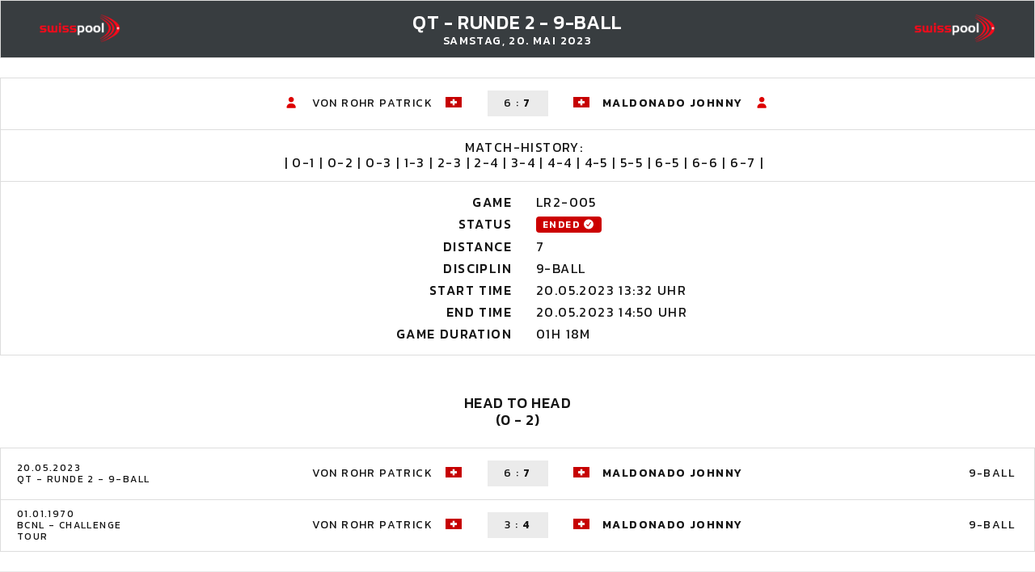

--- FILE ---
content_type: text/html; charset=UTF-8
request_url: https://www.swisspool-billard.ch/fancy-begegnungskarte.php?s=&tID=6417&id=263839
body_size: 2766
content:
<!-- Global site tag (gtag.js) - Google Analytics -->
<script async src="https://www.googletagmanager.com/gtag/js?id=UA-35774950-2"></script>
<script>
  window.dataLayer = window.dataLayer || [];
  function gtag(){dataLayer.push(arguments);}
  gtag('js', new Date());
  gtag('config', 'UA-35774950-2');
</script>


















<!DOCTYPE html>
<html class="wide wow-animation" lang="DE">
  <head>
    <!-- Site Title-->
    <title>Swisspool - Sektion Pool des Schweizerischen Billardverband</title>
    <meta name="format-detection" content="telephone=no">
    <meta name="viewport" content="width=device-width, height=device-height, initial-scale=1.0, user-scalable=1">
    <meta http-equiv="X-UA-Compatible" content="IE=edge">
    <meta charset="utf-8">
    <link rel="shortcut icon" type="image/png" sizes="16x16" href="favicon-16x16.png">
    <link rel="shortcut icon" type="image/png" sizes="32x32" href="favicon-32x32.png">
    <link rel="shortcut icon" type="image/png" sizes="64x64" href="favicon-64x64.png">
		
    <link rel="apple-touch-icon" sizes="180x180" href="apple-touch-icon.png">
    <!-- Stylesheets-->
    <link rel="stylesheet" type="text/css" href="//fonts.googleapis.com/css?family=Kanit:300,400,500,500i,600%7CRoboto:400,500,900">
    <link rel="stylesheet" href="css/bootstrap.css">
    <link rel="stylesheet" href="css/fonts.css">
    <script src="https://kit.fontawesome.com/7dba104355.js" crossorigin="anonymous"></script>
    
    <link rel="stylesheet" href="css/style.css?d=1768952428" id="main-styles-link">
    <link rel="stylesheet" href="css/style-wppn.css?d=1768952428" id="main-styles-link">
    
  </head>
  <body style="background-color: #ffffff">
    <div class="ie-panel"><a href="http://windows.microsoft.com/en-US/internet-explorer/"><img src="images/ie8-panel/warning_bar_0000_us.jpg" height="42" width="820" alt="You are using an outdated browser. For a faster, safer browsing experience, upgrade for free today."></a></div><div class="preloader">  <div class="preloader-body">    <div class="preloader-item"></div>  </div></div>
    <!-- Page-->
    
    <div class="page">
      <!-- Page Header-->
      
      <div style="margin-bottom:100px">
      <div class="row">  <div class="col-12">    <div class="table-custom-responsive">      <table class="table-custom table-standings table-classic">        <thead>          <tr>           <th style="width:33%; background-color:#383d40" class="pl-5 text-left"><img src="https://swisspool-billard.ch/img/layout/swisspool-logo-226x78-v2.png" style="width:100px"></th>           <th style="width:34%; background-color:#383d40" class="text-center"><h4 style="color:#fff">QT - Runde 2 - 9-Ball</h4>Samstag, 20. Mai 2023</th>           <th style="width:33%; background-color:#383d40" class="pr-5 text-right"><img src="https://swisspool-billard.ch/img/layout/swisspool-logo-226x78-v2.png" style="width:100px"></th>          </tr>        </thead>      </table>      <table class="table-custom table-standings table-classic mt-4">        <tbody>          <tr>          <td class="text-right" style="width:15%;"></td>          <td class="text-right" style="width:30%; "><a href="fancy-spieler-portrait.php?s=&sid=100257&tID=6417&id=263839&url=fancy-begegnungskarte" class="tooltip-custom mr-3" data-toggle="tooltip" data-placement="top" title="Spieler Portrait & Statistiken"><i class="fas fa-user"></i></a>Von Rohr Patrick<img src="turnier-v2/images/flaggen/SUI.jpg" class="mb-1 ml-3" width="20px"></td>          <td class="text-center" style="width:10%;"><center><div style="background-color:#ebebeb; width:75px" class="pt-2 pb-2"><span style="">6</span> : <span style="font-weight:600;">7</span></div></center></td>          <td class="text-left" style="width:30%; font-weight:600;"><img src="turnier-v2/images/flaggen/SUI.jpg" class="mb-1 mr-3" width="20px">Maldonado Johnny<a href="fancy-spieler-portrait.php?s=&sid=101817&tID=6417&id=263839&url=fancy-begegnungskarte" class="tooltip-custom ml-3" data-toggle="tooltip" data-placement="top" title="Spieler Portrait & Statistiken"><i class="fas fa-user"></i></a></a></td>          <td class="text-right" style="width:15%;"></td>          </tr><tr><td colspan="20" class="text-center">Match-History:<br>| 0-1 | 0-2 | 0-3 | 1-3 | 2-3 | 2-4 | 3-4 | 4-4 | 4-5 | 5-5 | 6-5 | 6-6 | 6-7 | </td></tr>          <tr>           <td colspan="20" class="pt-3 pb-3">             <div class="row"><div class="col-6 text-right"><strong>Game</strong></div><div class="col-6 text-left">LR2-005</div></div>             <div class="row mt-2"><div class="col-6 text-right"><strong>Status</strong></div><div class="col-6 text-left"><span class="badge button-ergebnisse-kalender">Ended <span class="fa fa-check-circle"></span></span></div></div>             <div class="row mt-2"><div class="col-6 text-right"><strong>Distance</strong></div><div class="col-6 text-left">7</div></div>             <div class="row mt-2"><div class="col-6 text-right"><strong>Disciplin</strong></div><div class="col-6 text-left">9-Ball</div></div>           <div class="row mt-2"><div class="col-6 text-right"><strong>Start time</strong></div><div class="col-6 text-left">20.05.2023 13:32 Uhr</div></div>           <div class="row mt-2"><div class="col-6 text-right"><strong>End time</strong></div><div class="col-6 text-left">20.05.2023 14:50 Uhr</div></div>           <div class="row mt-2"><div class="col-6 text-right"><strong>Game Duration</strong></div><div class="col-6 text-left">01h 18m</div></div>           </td>          </tr>        </tbody>      </table>     </div>  </div></div><div class="row mt-5">  <div class="col-12"><center><h5>Head to Head<br>(0 - 2)</h5></center>    <div class="table-custom-responsive  mt-0">      <table class="table-custom table-standings table-classic mt-4">        <tbody>          <tr>          <td class="text-left" style="width:15%; font-size:12px">20.05.2023<br>QT - Runde 2 - 9-Ball</td>          <td class="text-right" style="width:30%; ">Von Rohr Patrick<img src="turnier-v2/images/flaggen/SUI.jpg" class="mb-1 ml-3" width="20px"></td>          <td class="text-center" style="width:10%;"><center><div style="background-color:#ebebeb; width:75px" class="pt-2 pb-2"><span style="">6</span> : <span style="font-weight:600;">7</span></div></center></td>          <td class="text-left" style="width:30%; font-weight:600;"><img src="turnier-v2/images/flaggen/SUI.jpg" class="mb-1 mr-3" width="20px">Maldonado Johnny</td>          <td class="text-right pr-4" style="width:15%;">9-Ball</td>          </tr>          <tr>          <td class="text-left" style="width:15%; font-size:12px">01.01.1970<br>BCNL - Challenge Tour</td>          <td class="text-right" style="width:30%; ">Von Rohr Patrick<img src="turnier-v2/images/flaggen/SUI.jpg" class="mb-1 ml-3" width="20px"></td>          <td class="text-center" style="width:10%;"><center><div style="background-color:#ebebeb; width:75px" class="pt-2 pb-2"><span style="">3</span> : <span style="font-weight:600;">4</span></div></center></td>          <td class="text-left" style="width:30%; font-weight:600;"><img src="turnier-v2/images/flaggen/SUI.jpg" class="mb-1 mr-3" width="20px">Maldonado Johnny</td>          <td class="text-right pr-4" style="width:15%;">9-Ball</td>          </tr>        </tbody>      </table>     </div>  </div></div>
        </div>
      
      <footer class="section context-dark footer-creative" style="background-color:#ebebeb; width:100%; position:absolute; bottom:0;"><div class="row"><div class="col-4 text-left pt-3 pb-3 pl-4">  <img src="img/layout/Logo-TournamentApp-500-weiss.jpg" style="width:150px"></div><div class="col-4 text-center pt-3 pb-2" style="font-size:11px;"">  <strong style="color:#333333">Turnierprogramm &amp; Streaming</strong><br>  WebPublishing by P.Nydegger<br><a href="mailto:mail@pnydegger.ch">mail@pnydegger.ch</a> | <a href="https://www.pnydegger.ch" target="_blank">pnydegger.ch</a></div><div class="col-4 text-right pt-3 pb-3 pr-4">  <img src="img/layout/Logo-Billard-TV-Schweiz-500-weiss.jpg" style="width:150px"></div></div></footer>

    </div>
    
    <!-- Global Mailform Output-->
    <div class="snackbars" id="form-output-global"></div>
    <!-- Javascript-->
    
    <script src="js/core.min.js"></script>
    <script src="js/script.js"></script>
    
  </body>
</html>

--- FILE ---
content_type: text/css
request_url: https://www.swisspool-billard.ch/css/style.css?d=1768952428
body_size: 109694
content:
@charset "UTF-8";

/*

*

* Trunk version 2.0.0

*

*/

a:focus, button:focus {

  outline: none !important;

}

button::-moz-focus-inner {

  border: 0;

}

*:focus {

  outline: none;

}

blockquote {

  padding: 0;

  margin: 0;

}

input, button, select, textarea {

  outline: none;

}

label {

  margin-bottom: 0;

}

p {

  margin: 0;

}

ul, ol {

  list-style: none;

  padding: 0;

  margin: 0;

}

ul li, ol li {

  display: block;

}



dl {

  margin: 0;

}

dt, dd {

  line-height: inherit;

}

dt {

  font-weight: inherit;

}

dd {

  margin-bottom: 0;

}

cite {

  font-style: normal;

}

form {

  margin-bottom: 0;

}

blockquote {

  padding-left: 0;

  border-left: 0;

}

address {

  margin-top: 0;

  margin-bottom: 0;

}

figure {

  margin-bottom: 0;

}

html p a:hover {

  text-decoration: none;

}

/*

*

* Typography

*/

body {

  display: block;

  font-family: "Roboto", -apple-system, BlinkMacSystemFont, "Segoe UI", Roboto, "Helvetica Neue", Arial, sans-serif;

  font-size: 14px;

  line-height: 1.4 /*1.71429*/ ;

  font-weight: 400;

  letter-spacing: 0.025em;

  color: #9b9b9b;

  background-color: #fff;

  -webkit-text-size-adjust: none;

  -webkit-font-smoothing: subpixel-antialiased;

}

h1, h2, h3, h4, h5, h6, [class*='heading-'] {

  margin-top: 0;

  margin-bottom: 0;

  font-family: "Kanit", -apple-system, BlinkMacSystemFont, "Segoe UI", Roboto, "Helvetica Neue", Arial, sans-serif;

  font-weight: 500;

  letter-spacing: 0.05em;

  color: #151515;

  text-transform: uppercase;

}

h1 a, h2 a, h3 a, h4 a, h5 a, h6 a, [class*='heading-'] a {

  color: inherit;

}

h1 a:hover, h2 a:hover, h3 a:hover, h4 a:hover, h5 a:hover, h6 a:hover, [class*='heading-'] a:hover {

  color: #dd0000;

}

h1, .heading-1 {

  font-size: 32px;

  line-height: 1.3;

}

@media (min-width: 768px) {

  h1, .heading-1 {

    font-size: 40px;

    line-height: 1.15;

  }

}

@media (min-width: 1200px) {

  h1, .heading-1 {

    font-size: 60px;

    line-height: 1.16667;

  }

}

h2, .heading-2 {

  font-size: 28px;

  line-height: 1.5;

}

@media (min-width: 1200px) {

  h2, .heading-2 {

    font-size: 48px;

    line-height: 1.25;

  }

}

h3, .heading-3 {

  font-size: 24px;

  line-height: 1.5;

}

@media (min-width: 1200px) {

  h3, .heading-3 {

    font-size: 33px;

    line-height: 1.33333;

  }

}

h4, .heading-4, h5, .heading-5, h6, .heading-6 {

  letter-spacing: 0.025em;

}

h4, .heading-4 {

  font-size: 20px;

  line-height: 1.35;

}

@media (min-width: 1200px) {

  h4, .heading-4 {

    font-size: 24px;

    line-height: 1.25;

  }

}

h5, .heading-5 {

  font-size: 18px;

  line-height: 1.35;

}

@media (min-width: 1200px) {

  h5, .heading-5 {

    font-size: 18px;

    line-height: 1.22222;

  }

}

h6, .heading-6 {

  font-size: 14px;

  line-height: 1.35;

}

@media (min-width: 1200px) {

  h6, .heading-6 {

    font-size: 16px;

    line-height: 1.25;

  }

}

.heading-7 {

  font-size: 14px;

  line-height: 1.35;

  letter-spacing: .05em;

}

.heading-decoration-1 {

  position: relative;

}

.heading-decoration-1::before {

  content: '';

  position: relative;

  top: .55em;

  display: inline-block;

  vertical-align: top;

  width: 0.83333em;

  margin-right: .3em;

  border-bottom: 3px solid;

}

.heading-decoration-2 {

  position: relative;

  padding-left: 40px;

}

.heading-decoration-2::before {

  content: '';

  position: absolute;

  left: 0;

  top: .5em;

  width: 25px;

  height: 3px;

  display: inline-block;

  vertical-align: middle;

  background: #dd0000; /*f94f4f*/

}

* + .heading-decoration-2 {

  margin-top: 20px;

}

small, .small {

  display: block;

  font-size: 12px;

  line-height: 1.5;

}

mark, .mark {

  padding: 3px 5px;

  color: #fff;

  background: #2c343b;

}

.big {

  font-size: 16px;

  line-height: 1.75;

}

.lead {

  font-size: 24px;

  line-height: 34px;

  font-weight: 300;

}

code {

  padding: 10px 5px;

  border-radius: 0.2rem;

  font-size: 90%;

  color: #111;

  background: #edeff4;

}

p [data-toggle='tooltip'] {

  padding-left: .25em;

  padding-right: .25em;

  color: #dd0000;

}

p [style*='max-width'] {

  display: inline-block;

}

.text-style-1 {

  font-family: "Kanit", -apple-system, BlinkMacSystemFont, "Segoe UI", Roboto, "Helvetica Neue", Arial, sans-serif;

  font-size: 12px;

  line-height: 1.4;

  font-weight: 500;

  letter-spacing: .05em;

  text-transform: uppercase;

  color: #9b9b9b;

}

.text-style-2 {

  position: relative;

  overflow: hidden;

  padding-left: 35px;

  font-family: "Kanit", -apple-system, BlinkMacSystemFont, "Segoe UI", Roboto, "Helvetica Neue", Arial, sans-serif;

  font-weight: 600;

  font-size: 12px;

  line-height: 1.4;

  letter-spacing: .05em;

  text-transform: uppercase;

}

.text-style-2 span {

  position: relative;

  padding-left: 10px;

}

.text-style-2 span::before {

  position: absolute;

  top: 50%;

  transform: translate3d(-100%, -50%, 0);

  left: 0;

  content: '';

  border-bottom: 1px solid;

  width: 100vw;

}

@media (min-width: 768px) {

  .text-style-2 {

    padding-left: 75px;

  }

}

.text-style-2 + * {

  margin-top: 15px;

}

.context-dark .text-style-2, .rd-navbar-dark .text-style-2, .rd-navbar-darker .text-style-2, .bg-gray-700 .text-style-2, .bg-gray-2 .text-style-2, .bg-gray-4 .text-style-2, .bg-primary .text-style-2, .bg-image-dark .text-style-2 {

  color: rgba(255, 255, 255, 0.6);

}

.text-style-3 {

  font-weight: 700;

  font-style: italic;

}

.text-style-4 {

  font-family: "Kanit", -apple-system, BlinkMacSystemFont, "Segoe UI", Roboto, "Helvetica Neue", Arial, sans-serif;

  font-size: 14px;

  line-height: 1.4;

  font-weight: 400;

  letter-spacing: .1em;

  text-transform: uppercase;

}

* + .text-style-4 {

  margin-top: 5px;

}

.heading-component {

  position: relative;

  line-height: 1;

  border-bottom: 1px solid #e1e1e1;

}

.heading-component-inner {

  display: flex;

  flex-wrap: wrap;

  align-items: center;

  justify-content: space-between;

  margin-left: -15px;

}

.heading-component-inner > * {

  margin-left: 15px;

}

.heading-component-inner > * {

  margin-bottom: 11px;

}

.heading-component-inner * + .button {

  margin-top: 0;

}

.heading-component-title {

  position: relative;

  display: inline-block;

  padding-left: 15px;

  line-height: 26px;

}

.heading-component-title::before {

  content: '';

  position: absolute;

  top: 3px;

  bottom: 3px;

  left: 0;

  border-left: 4px solid #dd0000;

  pointer-events: auto;

}

.heading-component-title::after {

  display: inline-block;

  min-height: inherit;

  width: 0;

  vertical-align: middle;

}

.heading-component-title .icon {

  margin-right: 4px;

  vertical-align: middle;

}

.heading-component + * {

  margin-top: 25px;

}

.heading-component + .row {

  margin-top: 25px;

}

.heading-component-simple .heading-component-title {

  padding-left: 0;

}

.heading-component-simple .heading-component-title::before {

  display: none;

}

.bg-gray-100 .heading-component {

  border-bottom-color: #d7d7d7;

}

.time-decorated {

  display: inline-block;

  position: relative;

  padding: 0 90px;

  font-family: "Kanit", -apple-system, BlinkMacSystemFont, "Segoe UI", Roboto, "Helvetica Neue", Arial, sans-serif;

  font-size: 12px;

  font-weight: 600;

  letter-spacing: .05em;

  text-transform: uppercase;

}

.time-decorated::before, .time-decorated::after {

  content: '';

  position: absolute;

  top: .66em;

  display: inline-block;

  vertical-align: middle;

  width: 75px;

  border-bottom: 1px solid #9b9b9b;

}

.time-decorated::before {

  left: 0;

}

.time-decorated::after {

  right: 0;

}

.context-dark .time-decorated, .rd-navbar-dark .time-decorated, .rd-navbar-darker .time-decorated, .bg-gray-700 .time-decorated, .bg-gray-2 .time-decorated, .bg-gray-4 .time-decorated, .bg-primary .time-decorated, .bg-image-dark .time-decorated {

  color: rgba(255, 255, 255, 0.6);

}

.context-dark .time-decorated::before, .rd-navbar-dark .time-decorated::before, .rd-navbar-darker .time-decorated::before, .bg-gray-700 .time-decorated::before, .bg-gray-2 .time-decorated::before, .bg-gray-4 .time-decorated::before, .bg-primary .time-decorated::before, .bg-image-dark .time-decorated::before, .context-dark .time-decorated::after, .rd-navbar-dark .time-decorated::after, .rd-navbar-darker .time-decorated::after, .bg-gray-700 .time-decorated::after, .bg-gray-2 .time-decorated::after, .bg-gray-4 .time-decorated::after, .bg-primary .time-decorated::after, .bg-image-dark .time-decorated::after {

  border-color: rgba(255, 255, 255, 0.27);

}

.h1-em {

  font-weight: 700;

  font-style: italic;

}

* + .h1-em {

  margin-top: 10px;

}

.ie-10 .form-wrap-checkbox-light, .ie-11 .form-wrap-checkbox-light {

  position: relative;

  overflow: hidden;

}

/*

*

* Brand

*/

.brand {

  display: inline-block;

}

.brand .brand-logo-dark {

  display: block;

}

.brand .brand-logo-light {

  display: none;

}

.brand-md img {

  max-width: 117px;

  max-height: 117px;

}

@media (min-width: 992px) and (max-width: 1599.98px) {

  .brand-md img {

    max-width: 90px;

    max-height: 90px;

  }

}

/*

*

* Links

*/

a {

  transition: all 0.3s ease-in-out;

}

a, a:focus, a:active, a:hover {

  text-decoration: none;

}

a, a:focus, a:active {

  color: #dd0000;

}

a:hover {

  color: #177f96;

}

a[href*='tel'], a[href*='mailto'] {

  white-space: nowrap;

}

.link {

  display: inline-block;

  line-height: 1.2;

}

.link-md {

  font-size: 16px;

}

.link-hover {

  color: #177f96;

}

.link-press {

  color: #177f96;

}

.link-circle, .link-circle * {

  border-radius: 50%;

}

* + .privacy-link {

  margin-top: 40px;

}

.link-cart {

  color: #151515;

}

.link-cart > * + * {

  display: inline-block;

  vertical-align: middle;

  margin-left: 5px;

}

.link-cart:hover {

  color: #dd0000;

}

.link-cart:hover .link-cart-counter {

  color: #fff;

  background: #dd0000;

}

.link-cart-hidden-link {

  display: none;

}

.link-cart-icon {

  font-size: 17px;

  line-height: 1;

  color: #151515;

}

.link-cart-counter {

  position: relative;

  top: -2px;

  height: 18px;

  min-width: 18px;

  font-family: "Kanit", -apple-system, BlinkMacSystemFont, "Segoe UI", Roboto, "Helvetica Neue", Arial, sans-serif;

  font-size: 12px;

  font-weight: 500;

  line-height: 18px;

  border-radius: 50%;

  color: #fff;

  background: #dd0000;

  transition: .22s;

}

.iphone .link-cart-counter {

  line-height: 17px;

}

button.link-cart {

  background: none;

  border: none;

  display: inline-block;

  padding: 0;

  outline: none;

  outline-offset: 0;

  cursor: pointer;

  -webkit-appearance: none;

}

button.link-cart::-moz-focus-inner {

  border: none;

  padding: 0;

}

.context-dark .link-cart:hover .link-cart-icon, .rd-navbar-dark .link-cart:hover .link-cart-icon, .rd-navbar-darker .link-cart:hover .link-cart-icon, .bg-gray-700 .link-cart:hover .link-cart-icon, .bg-gray-2 .link-cart:hover .link-cart-icon, .bg-gray-4 .link-cart:hover .link-cart-icon, .bg-primary .link-cart:hover .link-cart-icon, .bg-image-dark .link-cart:hover .link-cart-icon {

  color: #dd0000;

}

.context-dark .link-cart-icon, .rd-navbar-dark .link-cart-icon, .rd-navbar-darker .link-cart-icon, .bg-gray-700 .link-cart-icon, .bg-gray-2 .link-cart-icon, .bg-gray-4 .link-cart-icon, .bg-primary .link-cart-icon, .bg-image-dark .link-cart-icon {

  color: #dd0000;

}

.link-icon .icon {

  position: relative;

  top: -1px;

  vertical-align: middle;

  font-size: 1.33em;

  color: #dd0000;

  transition: .22s;

}

.link-icon:hover {

  color: #dd0000;

}

.link-icon:hover .icon {

  color: #151515;

}

.link-icon-left .icon {

  margin-right: 7px;

}

.link-icon-right .icon {

  margin-left: 7px;

}

.context-dark .link-icon, .rd-navbar-dark .link-icon, .rd-navbar-darker .link-icon, .bg-gray-700 .link-icon, .bg-gray-2 .link-icon, .bg-gray-4 .link-icon, .bg-primary .link-icon, .bg-image-dark .link-icon {

  color: #fff;

}

.context-dark .link-icon .icon, .rd-navbar-dark .link-icon .icon, .rd-navbar-darker .link-icon .icon, .bg-gray-700 .link-icon .icon, .bg-gray-2 .link-icon .icon, .bg-gray-4 .link-icon .icon, .bg-primary .link-icon .icon, .bg-image-dark .link-icon .icon {

  color: #dd0000;

}

.context-dark .link-icon:hover, .rd-navbar-dark .link-icon:hover, .rd-navbar-darker .link-icon:hover, .bg-gray-700 .link-icon:hover, .bg-gray-2 .link-icon:hover, .bg-gray-4 .link-icon:hover, .bg-primary .link-icon:hover, .bg-image-dark .link-icon:hover {

  color: #dd0000;

}

.context-dark .link-icon:hover .icon, .rd-navbar-dark .link-icon:hover .icon, .rd-navbar-darker .link-icon:hover .icon, .bg-gray-700 .link-icon:hover .icon, .bg-gray-2 .link-icon:hover .icon, .bg-gray-4 .link-icon:hover .icon, .bg-primary .link-icon:hover .icon, .bg-image-dark .link-icon:hover .icon {

  color: #fff;

}

.link-classic {

  font-family: "Kanit", -apple-system, BlinkMacSystemFont, "Segoe UI", Roboto, "Helvetica Neue", Arial, sans-serif;

  font-size: 12px;

  font-weight: 500;

  text-transform: uppercase;

  line-height: 1.2;

  color: #151515;

}

.link-light {

  color: #9b9b9b;

}

.link-light:hover {

  color: #dd0000;

}

.context-dark .link-light, .rd-navbar-dark .link-light, .rd-navbar-darker .link-light, .bg-gray-700 .link-light, .bg-gray-2 .link-light, .bg-gray-4 .link-light, .bg-primary .link-light, .bg-image-dark .link-light {

  color: #555c5f;

}

.context-dark .link-light:hover, .rd-navbar-dark .link-light:hover, .rd-navbar-darker .link-light:hover, .bg-gray-700 .link-light:hover, .bg-gray-2 .link-light:hover, .bg-gray-4 .link-light:hover, .bg-primary .link-light:hover, .bg-image-dark .link-light:hover {

  color: #dd0000;

}

.link-image {

  display: inline-block;

  font-size: 0;

  line-height: 0;

  transition: .22s;

  max-width: 90%;

  opacity: .5;

}

.link-image img {

  display: block;

}

.link-image:hover {

  opacity: 1;

}

/*

*

* Blocks

*/

.block-center, .block-sm, .block-lg {

  margin-left: auto;

  margin-right: auto;

}

.block-sm {

  max-width: 560px;

}

.block-lg {

  max-width: 768px;

}

.block-palette {

  display: flex;

  flex-wrap: wrap;

}

.block-palette-item {

  flex-basis: 40px;

  height: 40px;

}

.block-palette-item-dark {

  background-color: #151515;

}

.block-palette-item-darken {

  background-color: #2c2d31;

}

.block-palette-item-gray {

  background-color: #9b9b9b;

}

.block-palette-item-darker {

  background-color: #35363c;

}

.block-palette-item-secondary {

  background-color: #dd0000;

}

.block-palette-item-secondary-dark {

  background-color: #ed5050;

}

.block-palette-item-primary-dark {

  background-color: #21b6d7;

}

.block-palette-item-primary-light {

  background-color: #20bfe2;

}

@media (min-width: 768px) {

  .block-palette-item {

    flex-basis: 95px;

    height: 95px;

  }

}

.block-categories {

  padding: 32px 22px;

  background: #fff;

  border: 1px solid #e1e1e1;

}

.block-aside {

  margin-bottom: -30px;

}

.block-aside > * {

  margin-bottom: 30px;

}

@media (min-width: 768px) and (max-width: 991.98px) {

  .block-aside {

    max-width: inherit;

    columns: 2;

    break-inside: avoid;

    column-gap: 30px;

  }

  .block-aside-item {

    display: inline-block;

    width: 100%;

  }

}

* + .main-component {

  margin-top: 50px;

}

.aside-components {

  margin-bottom: -50px;

}

.aside-components > * {

  margin-bottom: 50px;

}

@media (min-width: 768px) and (max-width: 991.98px) {

  .aside-components {

    max-width: inherit;

    columns: 2;

    break-inside: avoid;

    column-gap: 30px;

  }

  .aside-component {

    display: inline-block;

    width: 100%;

  }

}

/*

*

* Boxes

*/

.box-minimal {

  max-width: 270px;

  padding: 20px 10px 30px 30px;

  background: #fff;

  border: 1px solid #e1e1e1;

  text-align: left;

}

.box-minimal p {

  letter-spacing: .025em;

}

.box-minimal-primary {

  color: rgba(255, 255, 255, 0.5);

  background: #dd0000;

}

.box-minimal-primary .box-minimal-icon, .box-minimal-primary .box-minimal-title {

  color: #fff;

}

.box-minimal-gray-2 {

  color: rgba(255, 255, 255, 0.5);

  background: #35363c;

}

.box-minimal-gray-2 .box-minimal-title {

  color: #fff;

}

.box-minimal-gray-2 .box-minimal-icon {

  color: #dd0000;

}

.box-minimal-header {

  display: table;

  margin-left: -10px;

}

.box-minimal-header > * {

  display: table-cell;

  padding: 0 10px;

  vertical-align: middle;

}

.box-minimal-icon {

  font-size: 37px;

  color: #151515;

}

* + .box-minimal-text {

  margin-top: 5px;

}

.box-counter {

  position: relative;

  text-align: center;

  color: #2c343b;

}

.box-counter-title {

  display: inline-block;

  font-family: "Kanit", -apple-system, BlinkMacSystemFont, "Segoe UI", Roboto, "Helvetica Neue", Arial, sans-serif;

  font-size: 16px;

  line-height: 1.3;

  letter-spacing: -.025em;

}

.box-counter-main {

  font-family: "Kanit", -apple-system, BlinkMacSystemFont, "Segoe UI", Roboto, "Helvetica Neue", Arial, sans-serif;

  font-size: 45px;

  font-weight: 400;

  line-height: 1.2;

}

.box-counter-main > * {

  display: inline;

  font: inherit;

}

.box-counter-main .small {

  font-size: 28px;

}

.box-counter-main .small_top {

  position: relative;

  top: .2em;

  vertical-align: top;

}

.box-counter-divider {

  font-size: 0;

  line-height: 0;

}

.box-counter-divider::after {

  content: '';

  display: inline-block;

  width: 80px;

  height: 2px;

  background: #dd0000;

}

* + .box-counter-title {

  margin-top: 10px;

}

* + .box-counter-main {

  margin-top: 20px;

}

* + .box-counter-divider {

  margin-top: 10px;

}

@media (min-width: 768px) {

  .box-counter-title {

    font-size: 18px;

  }

}

@media (min-width: 1200px) {

  .box-counter-main {

    font-size: 60px;

  }

  .box-counter-main .small {

    font-size: 36px;

  }

  * + .box-counter-main {

    margin-top: 30px;

  }

  * + .box-counter-divider {

    margin-top: 15px;

  }

  * + .box-counter-title {

    margin-top: 18px;

  }

}

.bg-primary .box-counter {

  color: #fff;

}

.bg-primary .box-counter-divider::after {

  background: #fff;

}

/*

*

* Responsive units

*/

.unit {

  display: -ms-flexbox;

  display: -webkit-flex;

  display: flex;

  -ms-flex: 0 1 100%;

  -webkit-flex: 0 1 100%;

  flex: 0 1 100%;

  -webkit-flex-direction: column;

  -ms-flex-direction: column;

  flex-direction: column;

}

.unit-body {

  -ms-flex: 0 1 auto;

  -webkit-flex: 0 1 auto;

  flex: 0 1 auto;

}

.unit-left, .unit-right {

  -ms-flex: 0 0 auto;

  -webkit-flex: 0 0 auto;

  flex: 0 0 auto;

  max-width: 100%;

}

.unit-align-center {

  -webkit-justify-content: center;

  -ms-flex-pack: center;

  justify-content: center;

}

.unit-middle {

  -webkit-align-items: center;

  -ms-flex-align: center;

  align-items: center;

}

.unit, .unit-vertical {

  -webkit-flex-direction: column;

  -ms-flex-direction: column;

  flex-direction: column;

  margin-bottom: -30px;

  margin-left: -20px;

}

.unit:empty, .unit-vertical:empty {

  margin-bottom: 0;

  margin-left: 0;

}

.unit > *, .unit-vertical > * {

  display: inline-block;

  margin-top: 0;

  margin-bottom: 30px;

  margin-left: 20px;

}

.unit-horizontal {

  -webkit-flex-direction: row;

  -ms-flex-direction: row;

  flex-direction: row;

}

@media (min-width: 576px) {

  .unit-sm-align-center {

    -webkit-justify-content: center;

    -ms-flex-pack: center;

    justify-content: center;

  }

  .unit-sm-middle {

    -webkit-align-items: center;

    -ms-flex-align: center;

    align-items: center;

  }

  .unit-sm, .unit-sm-vertical {

    -webkit-flex-direction: column;

    -ms-flex-direction: column;

    flex-direction: column;

    margin-bottom: -30px;

    margin-left: -20px;

  }

  .unit-sm:empty, .unit-sm-vertical:empty {

    margin-bottom: 0;

    margin-left: 0;

  }

  .unit-sm > *, .unit-sm-vertical > * {

    display: inline-block;

    margin-top: 0;

    margin-bottom: 30px;

    margin-left: 20px;

  }

  .unit-sm-horizontal {

    -webkit-flex-direction: row;

    -ms-flex-direction: row;

    flex-direction: row;

  }

}

@media (min-width: 768px) {

  .unit-md-align-center {

    -webkit-justify-content: center;

    -ms-flex-pack: center;

    justify-content: center;

  }

  .unit-md-middle {

    -webkit-align-items: center;

    -ms-flex-align: center;

    align-items: center;

  }

  .unit-md, .unit-md-vertical {

    -webkit-flex-direction: column;

    -ms-flex-direction: column;

    flex-direction: column;

    margin-bottom: -30px;

    margin-left: -20px;

  }

  .unit-md:empty, .unit-md-vertical:empty {

    margin-bottom: 0;

    margin-left: 0;

  }

  .unit-md > *, .unit-md-vertical > * {

    display: inline-block;

    margin-top: 0;

    margin-bottom: 30px;

    margin-left: 20px;

  }

  .unit-md-horizontal {

    -webkit-flex-direction: row;

    -ms-flex-direction: row;

    flex-direction: row;

  }

}

@media (min-width: 992px) {

  .unit-lg-align-center {

    -webkit-justify-content: center;

    -ms-flex-pack: center;

    justify-content: center;

  }

  .unit-lg-middle {

    -webkit-align-items: center;

    -ms-flex-align: center;

    align-items: center;

  }

  .unit-lg, .unit-lg-vertical {

    -webkit-flex-direction: column;

    -ms-flex-direction: column;

    flex-direction: column;

    margin-bottom: -30px;

    margin-left: -20px;

  }

  .unit-lg:empty, .unit-lg-vertical:empty {

    margin-bottom: 0;

    margin-left: 0;

  }

  .unit-lg > *, .unit-lg-vertical > * {

    display: inline-block;

    margin-top: 0;

    margin-bottom: 30px;

    margin-left: 20px;

  }

  .unit-lg-horizontal {

    -webkit-flex-direction: row;

    -ms-flex-direction: row;

    flex-direction: row;

  }

}

@media (min-width: 1200px) {

  .unit-xl-align-center {

    -webkit-justify-content: center;

    -ms-flex-pack: center;

    justify-content: center;

  }

  .unit-xl-middle {

    -webkit-align-items: center;

    -ms-flex-align: center;

    align-items: center;

  }

  .unit-xl, .unit-xl-vertical {

    -webkit-flex-direction: column;

    -ms-flex-direction: column;

    flex-direction: column;

    margin-bottom: -30px;

    margin-left: -20px;

  }

  .unit-xl:empty, .unit-xl-vertical:empty {

    margin-bottom: 0;

    margin-left: 0;

  }

  .unit-xl > *, .unit-xl-vertical > * {

    display: inline-block;

    margin-top: 0;

    margin-bottom: 30px;

    margin-left: 20px;

  }

  .unit-xl-horizontal {

    -webkit-flex-direction: row;

    -ms-flex-direction: row;

    flex-direction: row;

  }

}

@media (min-width: 1600px) {

  .unit-xxl-align-center {

    -webkit-justify-content: center;

    -ms-flex-pack: center;

    justify-content: center;

  }

  .unit-xxl-middle {

    -webkit-align-items: center;

    -ms-flex-align: center;

    align-items: center;

  }

  .unit-xxl, .unit-xxl-vertical {

    -webkit-flex-direction: column;

    -ms-flex-direction: column;

    flex-direction: column;

    margin-bottom: -30px;

    margin-left: -20px;

  }

  .unit-xxl:empty, .unit-xxl-vertical:empty {

    margin-bottom: 0;

    margin-left: 0;

  }

  .unit-xxl > *, .unit-xxl-vertical > * {

    display: inline-block;

    margin-top: 0;

    margin-bottom: 30px;

    margin-left: 20px;

  }

  .unit-xxl-horizontal {

    -webkit-flex-direction: row;

    -ms-flex-direction: row;

    flex-direction: row;

  }

}

.unit-spacing-xs.unit, .unit-spacing-xs.unit-vertical {

  margin-bottom: -15px;

  margin-left: -7px;

}

.unit-spacing-xs.unit:empty, .unit-spacing-xs.unit-vertical:empty {

  margin-bottom: 0;

  margin-left: 0;

}

.unit-spacing-xs.unit > *, .unit-spacing-xs.unit-vertical > * {

  display: inline-block;

  margin-top: 0;

  margin-bottom: 15px;

  margin-left: 7px;

}

@media (min-width: 576px) {

  .unit-spacing-xs.unit, .unit-spacing-xs.unit-vertical {

    margin-bottom: -15px;

    margin-left: -7px;

  }

  .unit-spacing-xs.unit:empty, .unit-spacing-xs.unit-vertical:empty {

    margin-bottom: 0;

    margin-left: 0;

  }

  .unit-spacing-xs.unit > *, .unit-spacing-xs.unit-vertical > * {

    display: inline-block;

    margin-top: 0;

    margin-bottom: 15px;

    margin-left: 7px;

  }

}

@media (min-width: 768px) {

  .unit-spacing-xs.unit, .unit-spacing-xs.unit-vertical {

    margin-bottom: -15px;

    margin-left: -7px;

  }

  .unit-spacing-xs.unit:empty, .unit-spacing-xs.unit-vertical:empty {

    margin-bottom: 0;

    margin-left: 0;

  }

  .unit-spacing-xs.unit > *, .unit-spacing-xs.unit-vertical > * {

    display: inline-block;

    margin-top: 0;

    margin-bottom: 15px;

    margin-left: 7px;

  }

}

@media (min-width: 992px) {

  .unit-spacing-xs.unit, .unit-spacing-xs.unit-vertical {

    margin-bottom: -15px;

    margin-left: -7px;

  }

  .unit-spacing-xs.unit:empty, .unit-spacing-xs.unit-vertical:empty {

    margin-bottom: 0;

    margin-left: 0;

  }

  .unit-spacing-xs.unit > *, .unit-spacing-xs.unit-vertical > * {

    display: inline-block;

    margin-top: 0;

    margin-bottom: 15px;

    margin-left: 7px;

  }

}

@media (min-width: 1200px) {

  .unit-spacing-xs.unit, .unit-spacing-xs.unit-vertical {

    margin-bottom: -15px;

    margin-left: -7px;

  }

  .unit-spacing-xs.unit:empty, .unit-spacing-xs.unit-vertical:empty {

    margin-bottom: 0;

    margin-left: 0;

  }

  .unit-spacing-xs.unit > *, .unit-spacing-xs.unit-vertical > * {

    display: inline-block;

    margin-top: 0;

    margin-bottom: 15px;

    margin-left: 7px;

  }

}

@media (min-width: 1600px) {

  .unit-spacing-xs.unit, .unit-spacing-xs.unit-vertical {

    margin-bottom: -15px;

    margin-left: -7px;

  }

  .unit-spacing-xs.unit:empty, .unit-spacing-xs.unit-vertical:empty {

    margin-bottom: 0;

    margin-left: 0;

  }

  .unit-spacing-xs.unit > *, .unit-spacing-xs.unit-vertical > * {

    display: inline-block;

    margin-top: 0;

    margin-bottom: 15px;

    margin-left: 7px;

  }

}

.unit-spacing-lg .unit {

  display: -ms-flexbox;

  display: -webkit-flex;

  display: flex;

  -ms-flex: 0 1 100%;

  -webkit-flex: 0 1 100%;

  flex: 0 1 100%;

  -webkit-flex-direction: column;

  -ms-flex-direction: column;

  flex-direction: column;

}

.unit-spacing-lg .unit-body {

  -ms-flex: 0 1 auto;

  -webkit-flex: 0 1 auto;

  flex: 0 1 auto;

}

.unit-spacing-lg .unit-left, .unit-spacing-lg .unit-right {

  -ms-flex: 0 0 auto;

  -webkit-flex: 0 0 auto;

  flex: 0 0 auto;

  max-width: 100%;

}

.unit-spacing-lg .unit-align-center {

  -webkit-justify-content: center;

  -ms-flex-pack: center;

  justify-content: center;

}

.unit-spacing-lg .unit-middle {

  -webkit-align-items: center;

  -ms-flex-align: center;

  align-items: center;

}

.unit-spacing-lg .unit, .unit-spacing-lg .unit-vertical {

  -webkit-flex-direction: column;

  -ms-flex-direction: column;

  flex-direction: column;

  margin-bottom: -30px;

  margin-left: -30px;

}

.unit-spacing-lg .unit:empty, .unit-spacing-lg .unit-vertical:empty {

  margin-bottom: 0;

  margin-left: 0;

}

.unit-spacing-lg .unit > *, .unit-spacing-lg .unit-vertical > * {

  display: inline-block;

  margin-top: 0;

  margin-bottom: 30px;

  margin-left: 30px;

}

.unit-spacing-lg .unit-horizontal {

  -webkit-flex-direction: row;

  -ms-flex-direction: row;

  flex-direction: row;

}

@media (min-width: 576px) {

  .unit-spacing-lg .unit-sm-align-center {

    -webkit-justify-content: center;

    -ms-flex-pack: center;

    justify-content: center;

  }

  .unit-spacing-lg .unit-sm-middle {

    -webkit-align-items: center;

    -ms-flex-align: center;

    align-items: center;

  }

  .unit-spacing-lg .unit-sm, .unit-spacing-lg .unit-sm-vertical {

    -webkit-flex-direction: column;

    -ms-flex-direction: column;

    flex-direction: column;

    margin-bottom: -30px;

    margin-left: -30px;

  }

  .unit-spacing-lg .unit-sm:empty, .unit-spacing-lg .unit-sm-vertical:empty {

    margin-bottom: 0;

    margin-left: 0;

  }

  .unit-spacing-lg .unit-sm > *, .unit-spacing-lg .unit-sm-vertical > * {

    display: inline-block;

    margin-top: 0;

    margin-bottom: 30px;

    margin-left: 30px;

  }

  .unit-spacing-lg .unit-sm-horizontal {

    -webkit-flex-direction: row;

    -ms-flex-direction: row;

    flex-direction: row;

  }

}

@media (min-width: 768px) {

  .unit-spacing-lg .unit-md-align-center {

    -webkit-justify-content: center;

    -ms-flex-pack: center;

    justify-content: center;

  }

  .unit-spacing-lg .unit-md-middle {

    -webkit-align-items: center;

    -ms-flex-align: center;

    align-items: center;

  }

  .unit-spacing-lg .unit-md, .unit-spacing-lg .unit-md-vertical {

    -webkit-flex-direction: column;

    -ms-flex-direction: column;

    flex-direction: column;

    margin-bottom: -30px;

    margin-left: -30px;

  }

  .unit-spacing-lg .unit-md:empty, .unit-spacing-lg .unit-md-vertical:empty {

    margin-bottom: 0;

    margin-left: 0;

  }

  .unit-spacing-lg .unit-md > *, .unit-spacing-lg .unit-md-vertical > * {

    display: inline-block;

    margin-top: 0;

    margin-bottom: 30px;

    margin-left: 30px;

  }

  .unit-spacing-lg .unit-md-horizontal {

    -webkit-flex-direction: row;

    -ms-flex-direction: row;

    flex-direction: row;

  }

}

@media (min-width: 992px) {

  .unit-spacing-lg .unit-lg-align-center {

    -webkit-justify-content: center;

    -ms-flex-pack: center;

    justify-content: center;

  }

  .unit-spacing-lg .unit-lg-middle {

    -webkit-align-items: center;

    -ms-flex-align: center;

    align-items: center;

  }

  .unit-spacing-lg .unit-lg, .unit-spacing-lg .unit-lg-vertical {

    -webkit-flex-direction: column;

    -ms-flex-direction: column;

    flex-direction: column;

    margin-bottom: -30px;

    margin-left: -30px;

  }

  .unit-spacing-lg .unit-lg:empty, .unit-spacing-lg .unit-lg-vertical:empty {

    margin-bottom: 0;

    margin-left: 0;

  }

  .unit-spacing-lg .unit-lg > *, .unit-spacing-lg .unit-lg-vertical > * {

    display: inline-block;

    margin-top: 0;

    margin-bottom: 30px;

    margin-left: 30px;

  }

  .unit-spacing-lg .unit-lg-horizontal {

    -webkit-flex-direction: row;

    -ms-flex-direction: row;

    flex-direction: row;

  }

}

@media (min-width: 1200px) {

  .unit-spacing-lg .unit-xl-align-center {

    -webkit-justify-content: center;

    -ms-flex-pack: center;

    justify-content: center;

  }

  .unit-spacing-lg .unit-xl-middle {

    -webkit-align-items: center;

    -ms-flex-align: center;

    align-items: center;

  }

  .unit-spacing-lg .unit-xl, .unit-spacing-lg .unit-xl-vertical {

    -webkit-flex-direction: column;

    -ms-flex-direction: column;

    flex-direction: column;

    margin-bottom: -30px;

    margin-left: -30px;

  }

  .unit-spacing-lg .unit-xl:empty, .unit-spacing-lg .unit-xl-vertical:empty {

    margin-bottom: 0;

    margin-left: 0;

  }

  .unit-spacing-lg .unit-xl > *, .unit-spacing-lg .unit-xl-vertical > * {

    display: inline-block;

    margin-top: 0;

    margin-bottom: 30px;

    margin-left: 30px;

  }

  .unit-spacing-lg .unit-xl-horizontal {

    -webkit-flex-direction: row;

    -ms-flex-direction: row;

    flex-direction: row;

  }

}

@media (min-width: 1600px) {

  .unit-spacing-lg .unit-xxl-align-center {

    -webkit-justify-content: center;

    -ms-flex-pack: center;

    justify-content: center;

  }

  .unit-spacing-lg .unit-xxl-middle {

    -webkit-align-items: center;

    -ms-flex-align: center;

    align-items: center;

  }

  .unit-spacing-lg .unit-xxl, .unit-spacing-lg .unit-xxl-vertical {

    -webkit-flex-direction: column;

    -ms-flex-direction: column;

    flex-direction: column;

    margin-bottom: -30px;

    margin-left: -30px;

  }

  .unit-spacing-lg .unit-xxl:empty, .unit-spacing-lg .unit-xxl-vertical:empty {

    margin-bottom: 0;

    margin-left: 0;

  }

  .unit-spacing-lg .unit-xxl > *, .unit-spacing-lg .unit-xxl-vertical > * {

    display: inline-block;

    margin-top: 0;

    margin-bottom: 30px;

    margin-left: 30px;

  }

  .unit-spacing-lg .unit-xxl-horizontal {

    -webkit-flex-direction: row;

    -ms-flex-direction: row;

    flex-direction: row;

  }

}

.unit-bordered {

  margin-left: -15px;

  margin-right: -15px;

}

.unit-bordered > * {

  padding-left: 15px;

  padding-right: 15px;

}

.unit-bordered > * {

  position: relative;

  vertical-align: middle;

  min-width: 100px;

}

.unit-bordered > *:not(:last-child)::after {

  content: '';

  position: absolute;

  height: 100%;

  max-height: 45px;

  top: 50%;

  transform: translate3d(0, -50%, 0);

  right: 0;

  width: 1px;

  background: #151515;

  pointer-events: none;

}

.unit-bordered .unit-left {

  display: inline-flex;

  align-items: center;

  margin-left: 0;

}

.unit-bordered .unit-left > * + * {

  margin-left: 15px;

}

.unit-bordered p {

  display: inline;

  width: auto;

}

.unit-bordered .brand {

  max-width: 87px;

}

@media (min-width: 768px) and (max-width: 1199.98px) {

  .unit-bordered .brand {

    max-width: 60px;

  }

}

@media (min-width: 1200px) {

  .unit-bordered {

    margin-left: -30px;

    margin-right: -30px;

  }

  .unit-bordered > * {

    padding-left: 30px;

    padding-right: 30px;

  }

}

.context-dark .unit-bordered > *:not(:last-child)::after, .rd-navbar-dark .unit-bordered > *:not(:last-child)::after, .rd-navbar-darker .unit-bordered > *:not(:last-child)::after, .bg-gray-700 .unit-bordered > *:not(:last-child)::after, .bg-gray-2 .unit-bordered > *:not(:last-child)::after, .bg-gray-4 .unit-bordered > *:not(:last-child)::after, .bg-primary .unit-bordered > *:not(:last-child)::after, .bg-image-dark .unit-bordered > *:not(:last-child)::after {

  background: rgba(255, 255, 255, 0.16);

}

/*

*

* Lists

*/

.list {

  color: #151515;

}

.list > li + li {

  margin-top: 10px;

}

.list-xs > li + li {

  margin-top: 7px;

}

.list-sm > li + li {

  margin-top: 10px;

}

.list-md > li + li {

  margin-top: 16px;

}

.list-lg > li + li {

  margin-top: 25px;

}

.list-xl > li + li {

  margin-top: 25px;

}

@media (min-width: 768px) {

  .list-xl > li + li {

    margin-top: 35px;

  }

}

.list-inline > li {

  display: inline-block;

}

.list-inline-middle > li {

  vertical-align: middle;

}

html .list-inline-xxs {

  transform: translate3d(0, -9px, 0);

  margin-bottom: -9px;

  margin-left: -2px;

  margin-right: -2px;

}

html .list-inline-xxs > * {

  margin-top: 9px;

  padding-left: 2px;

  padding-right: 2px;

}

html .list-inline-xs {

  transform: translate3d(0, -9px, 0);

  margin-bottom: -9px;

  margin-left: -4px;

  margin-right: -4px;

}

html .list-inline-xs > * {

  margin-top: 9px;

  padding-left: 4px;

  padding-right: 4px;

}

html .list-inline-sm {

  transform: translate3d(0, -5px, 0);

  margin-bottom: -5px;

  margin-left: -9px;

  margin-right: -9px;

}

html .list-inline-sm > * {

  margin-top: 5px;

  padding-left: 9px;

  padding-right: 9px;

}

@media (min-width: 992px) {

  html .list-inline-sm {

    margin-left: -12px;

    margin-right: -12px;

  }

  html .list-inline-sm > * {

    padding-left: 12px;

    padding-right: 12px;

  }

}

html .list-inline-md {

  transform: translate3d(0, -8px, 0);

  margin-bottom: -8px;

  margin-left: -10px;

  margin-right: -10px;

}

html .list-inline-md > * {

  margin-top: 8px;

  padding-left: 10px;

  padding-right: 10px;

}

@media (min-width: 992px) {

  html .list-inline-md {

    margin-left: -15px;

    margin-right: -15px;

  }

  html .list-inline-md > * {

    padding-left: 15px;

    padding-right: 15px;

  }

}

html .list-inline-1 {

  transform: translate3d(0, -5px, 0);

  margin-bottom: -5px;

  margin-left: -7px;

  margin-right: -7px;

}

html .list-inline-1 > * {

  margin-top: 5px;

  padding-left: 7px;

  padding-right: 7px;

}

.list-terms dt + dd {

  margin-top: 15px;

}

.list-terms dd + dt {

  margin-top: 40px;

}

* + .list-terms {

  margin-top: 25px;

}

.index-list {

  counter-reset: li;

}

.index-list > li .list-index-counter:before {

  content: counter(li, decimal-leading-zero);

  counter-increment: li;

}

/**

* Marked list

*/

.list-marked {

  padding-left: 25px;

  text-align: left;

}

.list-marked > li {

  padding-left: 20px;

  line-height: 20px;

}

.list-marked > li::before {

  position: relative;

  display: inline-block;

  left: -15px;

  top: -1px;

	width: 9px;

  height: 9px;

  border-radius: 50%;

  content: '';

  background: #d7d7d7;

}

* + .list-marked {

  margin-top: 15px;

}

p + .list-marked {

  margin-top: 10px;

}





.list-marked-news {

  padding-left: 15px;

  text-align: left;

	

}

.list-marked-news > li {

  padding-left: 20px;

  line-height: 20px;

	margin-bottom:-10px

}

.list-marked-news > li::before {

  position: relative;

  display: table-cell;

  left: -15px;

  top: 12px;

	width: 6px;

  height: 6px;

  border-radius: 50%;

  content: '';

  background: #333333;

}

* + .list-marked-news {

  margin-top: 15px;

}

p + .list-marked-news {

  margin-top: 10px;

}







.list-marked-categories {

  padding-left: 0;

  font-family: "Kanit", -apple-system, BlinkMacSystemFont, "Segoe UI", Roboto, "Helvetica Neue", Arial, sans-serif;

  font-weight: 600;

  text-transform: uppercase;

}

.list-marked-categories > li {

  display: flex;

  justify-content: space-between;

  align-items: center;

  padding-left: 20px;

}

.list-marked-categories > li a {

  flex: auto;

  padding-right: 15px;

  color: #151515;

}

.list-marked-categories > li a:hover {

  color: #dd0000;

}

.list-marked-categories > li::before {

  left: -20px;

}

.list-marked-counter {

  color: #9b9b9b;

}

/**

* Ordered List

*/

.list-ordered {

  counter-reset: li;

  padding-left: 25px;

  text-align: left;

}

.list-ordered > li {

  position: relative;

  padding-left: 15px;

}

.list-ordered > li:before {

  content: counter(li, decimal) ".";

  counter-increment: li;

  position: absolute;

  top: 0;

  left: 0;

  display: inline-block;

  width: 15px;

  color: #151515;

}

.list-ordered > li + li {

  margin-top: 10px;

}

* + .list-ordered {

  margin-top: 15px;

}

.list-tags {

  font-size: 0;

  margin-bottom: -6px;

  margin-left: -6px;

}

.list-tags:empty {

  margin-bottom: 0;

  margin-left: 0;

}

.list-tags > * {

  display: inline-block;

  margin-top: 0;

  margin-bottom: 6px;

  margin-left: 6px;

}

.list-tags a {

  display: inline-block;

  padding: 9px 22px;

  overflow: hidden;

  font-family: "Kanit", -apple-system, BlinkMacSystemFont, "Segoe UI", Roboto, "Helvetica Neue", Arial, sans-serif;

  font-size: 12px;

  font-weight: 600;

  letter-spacing: 0.05em;

  color: #151515;

  text-align: center;

  text-transform: uppercase;

  background: #fff;

  border: 1px solid #e1e1e1;

  border-radius: 4px;

  transition: all .3s;

}

.list-tags a:hover {

  color: #fff;

  background: #dd0000;

  border-color: #dd0000;

}

.list-inline-bordered {

  transform: translate3d(0, -5px, 0);

  margin-bottom: -5px;

  margin-left: -12px;

  margin-right: -12px;

}

.list-inline-bordered > * {

  margin-top: 5px;

  padding-left: 12px;

  padding-right: 12px;

}

.list-inline-bordered > li {

  position: relative;

  vertical-align: middle;

}

.list-inline-bordered > li:not(:last-child)::after {

  content: '';

  position: absolute;

  top: 50%;

  transform: translate3d(0, -50%, 0);

  height: 100%;

  max-height: 21px;

  right: -2px;

  width: 1px;

  background: #151515;

  pointer-events: none;

}

.list-inline-bordered-lg {

  transform: translate3d(0, -15px, 0);

  margin-bottom: -15px;

  margin-left: -25px;

  margin-right: -25px;

}

.list-inline-bordered-lg > * {

  margin-top: 15px;

  padding-left: 25px;

  padding-right: 25px;

}

.list-inline-bordered-lg > li {

  text-align: left;

}

* + .list-inline-bordered {

  margin-top: 15px;

}

.context-dark .list-inline-bordered > li:not(:last-child)::after, .rd-navbar-dark .list-inline-bordered > li:not(:last-child)::after, .rd-navbar-darker .list-inline-bordered > li:not(:last-child)::after, .bg-gray-700 .list-inline-bordered > li:not(:last-child)::after, .bg-gray-2 .list-inline-bordered > li:not(:last-child)::after, .bg-gray-4 .list-inline-bordered > li:not(:last-child)::after, .bg-primary .list-inline-bordered > li:not(:last-child)::after, .bg-image-dark .list-inline-bordered > li:not(:last-child)::after {

  background: rgba(255, 255, 255, 0.16);

}

.contact-list {

  background: #fff;

  border-radius: 3px;

  border: 1px solid #e1e1e1;

}

.contact-list dl {

  display: -ms-flexbox;

  display: -webkit-flex;

  display: flex;

  -webkit-flex-direction: column;

  -ms-flex-direction: column;

  flex-direction: column;

  -webkit-justify-content: center;

  -ms-flex-pack: center;

  justify-content: center;

  min-height: 107px;

  padding: 10px 20px;

}

.contact-list dt {

  margin-bottom: 5px;

  font-family: "Kanit", -apple-system, BlinkMacSystemFont, "Segoe UI", Roboto, "Helvetica Neue", Arial, sans-serif;

  font-weight: 500;

  line-height: 24px;

  letter-spacing: .05em;

  text-transform: uppercase;

  color: #dd0000;

}

.contact-list dd {

  position: relative;

  padding-left: 30px;

}

.contact-list dd > * {

  display: inline-block;

  vertical-align: middle;

}

.contact-list .icon {

  position: absolute;

  left: 0;

  top: 0;

  font-size: 24px;

}

.contact-list .link {

  max-width: 160px;

}

.contact-list .link, .contact-list .link:focus, .contact-list .link:active {

  color: #151515;

}

.contact-list .link:hover {

  color: #dd0000;

}

.contact-list dl + dl {

  border-top: 1px solid #e1e1e1;

}

.ie-10 .contact-list .link, .ie-11 .contact-list .link, .ie-edge .contact-list .link {

  margin-bottom: 5px;

}

@media (min-width: 576px) {

  .contact-list dl {

    padding-left: 40px;

    padding-right: 40px;

  }

}

.list-statictics > li {

  display: flex;

  justify-content: space-between;

  align-items: flex-start;

  padding: 17px 20px;

  font-family: "Kanit", -apple-system, BlinkMacSystemFont, "Segoe UI", Roboto, "Helvetica Neue", Arial, sans-serif;

  font-weight: 500;

  letter-spacing: 0.05em;

  text-transform: uppercase;

  background: #fff;

  border: 1px solid #e1e1e1;

  transition: all .3s;

}

.list-statictics > li a {

  color: #151515;

}

.list-statictics > li a:hover {

  color: #dd0000;

}

.list-statictics > li:hover {

  background: #f5f5f5;

}

.list-statictics > li + li {

  border-top: none;

}

.list-statictics .list-statictics-counter {

  margin-left: 20px;

  color: #dd0000;

}

/*

*

* Images

*/

img {

  display: inline-block;

  max-width: 100%;

  height: auto;

}

/*

*

* Icons

*/

.icon {

  display: inline-block;

  line-height: 1;

}

.icon::before {

  position: relative;

  display: inline-block;

  font-weight: 400;

  font-style: normal;

  speak: none;

  text-transform: none;

}

.icon-light {

  color: #edeff4;

}

.icon-secondary {

  color: #dd0000;

}

.icon-gray-400 {

  color: #b7b7b7;

}

.icon-gray-500 {

  color: #9b9b9b;

}

.icon-gray-800 {

  color: #151515;

}

.icon-primary {

  color: #dd0000;

}

.icon-orange {

  color: #ffa04c;

}

.icon-red-2 {

  color: #ff4c39;

}

.icon-orange-dark {

  color: #ff8432;

}

.icon-blue-boston {

  color: #3B7CC0;

}

a.icon-gray-500, a.icon-gray-500:focus, a.icon-gray-500:active {

  color: #9b9b9b;

}

a.icon-gray-500:hover, a.icon-gray-500.active {

  color: #dd0000;

}

.context-dark .icon-light, .rd-navbar-dark .icon-light, .rd-navbar-darker .icon-light, .bg-gray-700 .icon-light, .bg-gray-2 .icon-light, .bg-gray-4 .icon-light, .bg-primary .icon-light, .bg-image-dark .icon-light {

  color: #fff;

}

.context-dark a.icon-light:hover, .rd-navbar-dark a.icon-light:hover, .rd-navbar-darker a.icon-light:hover, .bg-gray-700 a.icon-light:hover, .bg-gray-2 a.icon-light:hover, .bg-gray-4 a.icon-light:hover, .bg-primary a.icon-light:hover, .bg-image-dark a.icon-light:hover {

  color: #dd0000;

}

.icon-circle {

  border-radius: 50%;

}

.icon-xxs {

  font-size: 13px;

}

.icon-xs {

  font-size: 16px;

}

.icon-xs-big {

  font-size: 20px;

}

.icon-sm {

  font-size: 27px;

}

.icon-md {

  font-size: 32px;

}

.icon-xl {

  font-size: 140px;

  line-height: 1;

}

@media (min-width: 1200px) {

  .icon-xl {

    font-size: 200px;

    line-height: .8;

  }

}

.icon-media {

  position: relative;

  overflow: hidden;

  width: 60px;

  height: 60px;

  color: #fff;

}

.icon-media::before {

  position: absolute;

  top: 50%;

  left: 50%;

  z-index: 1;

  font-size: 20px;

  transform: translate(-50%, -50%) scale(1);

  transition: all .1s;

  will-change: transform;

}

.icon-media:hover::before {

  color: #fff;

  transform: translate(-50%, -50%) scale(1.05);

}

.icon-media:focus::before {

  color: #fff;

}

.icon-media-facebook {

  background: #3e74bd;

}

.icon-media-twitter {

  background: #37b5e9;

}

.icon-media-google {

  background: #f06868;

}

.icon-media-instagram {

  background: #425c7f;

}

.icon-media-circle {

  border-radius: 50%;

}

.icon-media-circle:after {

  position: absolute;

  top: 5px;

  right: 5px;

  bottom: 5px;

  left: 5px;

  border-radius: 50%;

  content: '';

  transition: all .3s;

}

.icon-media-circle:hover:after {

  top: 10px;

  right: 10px;

  bottom: 10px;

  left: 10px;

}

.icon-media-circle.icon-media-facebook {

  background: #6a99d9;

}

.icon-media-circle.icon-media-facebook:after {

  background: #3e74bd;

}

.icon-media-circle.icon-media-twitter {

  background: #5acbfa;

}

.icon-media-circle.icon-media-twitter:after {

  background: #37b5e9;

}

.icon-media-circle.icon-media-google {

  background: #fd9393;

}

.icon-media-circle.icon-media-google:after {

  background: #f06868;

}

.icon-media-circle.icon-media-instagram {

  background: #5b78a0;

}

.icon-media-circle.icon-media-instagram:after {

  background: #425c7f;

}

.icon-media-round {

  border-radius: 4px;

}

.icon-media-round:hover {

  border-radius: 0;

}

@media (min-width: 1200px) {

  .icon-media {

    width: 75px;

    height: 75px;

  }

  .icon-media-circle:before {

    font-size: 25px;

  }

  .icon-media-round:before {

    font-size: 22px;

  }

}

@media (min-width: 1600px) {

  .icon-media {

    width: 80px;

    height: 80px;

  }

}

.icon-corporate {

  display: inline-block;

  width: 38px;

  height: 38px;

  font-size: 15px;

  line-height: 38px;

  text-align: center;

  border-radius: 3px;

  color: #fff;

  background: #424349;

}

.icon-corporate:hover {

  color: #fff;

  background: #dd0000;

}

/*

*

* Tables standings

*/

.table-custom {

  width: 100%;

  text-align: center;

  font-family: "Kanit", -apple-system, BlinkMacSystemFont, "Segoe UI", Roboto, "Helvetica Neue", Arial, sans-serif;

  text-transform: uppercase;

  line-height: 1.2;

  border-collapse: collapse;

  border: 1px solid #ddd;

  background: #fff;

}

.table-standings {

  font-size: 14px;

  letter-spacing: .1em;

}

.table-standings tr + tr {

  border-top: 1px solid #ddd;

}

.table-standings tr {

  transition: all 200ms ease-in-out;

}

.table-standings th {

  padding: 12px 10px;

  text-align: center;

  font-weight: 500;

  color: #fff;

  background: #dd0000;

}

.table-standings th:first-child {

  text-align: left;

}

@media (max-width: 991.98px) {

  .table-standings th {

    padding-top: 20px;

    padding-bottom: 20px;

  }

}

.table-standings td {

  padding: 5px;

  height: 64px;

  font-weight: 400;

  color: #151515;

}

.table-standings td:nth-child(n + 3) {

  width: 14%;

}

.table-standings thead th:first-child {

  padding-left: 22px;

}

.table-standings tbody td:first-child {

  width: 11%;

  padding-left: 20px;

  font-size: 16px;

}

.table-classic tr:hover {

  background: #f5f7f9;

}

.table-modern tbody td:first-child {

  width: 18%;

}

.table-modern tr:hover {

  background: #f5f7f9;

}

.table-modern tr:hover .table-counter {

  color: #fff;

}

.table-modern tr:hover .table-counter::before {

  background: #dd0000;

  ;

}

.table-modern tr:hover .table-counter::after {

  border-top-color: #dd0000;

}

.table-creative tbody td:first-child {

  padding: 0;

}

.table-creative tbody td:first-child span {

  position: relative;

  display: inline-block;

  padding: 0 5px 0 20px;

  height: 64px;

  line-height: 64px;

  width: 100%;

}

.table-creative tbody td:first-child span::before {

  position: absolute;

  content: '';

  top: 50%;

  left: 0;

  width: 4px;

  height: 30%;

  background: #dd0000;

  transform: translateY(-50%);

  opacity: 0;

  transition: all 300ms ease-in-out;

}

.table-creative tbody tr:hover td:first-child span::before {

  height: 100%;

  opacity: 1;

}

.player-inline, .team-inline {

  display: flex;

  align-items: center;

}

@media (max-width: 575.98px) {

  .player-inline, .team-inline {

    min-width: 175px;

  }

}

.team-figure {

  min-width: 45px;

}

.player-title, .team-title {

  text-align: left;

  line-height: 1.15;

  font-weight: 500;

  letter-spacing: .05em;

}

.player-title {

  margin-left: 4px;

}

.team-title {

  margin-left: 8px;

}

.player-country, .team-country {

  font-size: 12px;

  color: #9b9b9b;

}

.table-counter {

  position: relative;

  display: inline-block;

  text-align: center;

  width: 38px;

  height: 29px;

  line-height: 29px;

  z-index: 1;

  transition: all 200ms ease-in-out;

}

.table-counter::before {

  position: absolute;

  content: '';

  top: 0;

  right: 0;

  bottom: 0;

  left: 0;

  background: #edeff4;

  z-index: -2;

  transition: inherit;

}

.table-counter::after {

  position: absolute;

  content: '';

  top: 0;

  right: 0;

  border-top: 11px solid #edeff4;

  border-left: 6px solid transparent;

  border-right: 6px solid transparent;

  border-bottom: 11px solid transparent;

  transform: translateX(40%);

  transition: inherit;

}

* + .table-custom-responsive {

  margin-top: 25px;

}

.table-game-info {

  font-size: 14px;

  letter-spacing: .025em;

  border-collapse: separate;

  border-spacing: 0 9px;

}

.table-game-info tr {

  background: #edeff4;

}

.table-game-info td {

  padding: 7px 5px;

}

.table-game-info-wrap {

  overflow: hidden;

  margin-left: auto;

  margin-right: auto;

}

.table-game-info-wrap .table-custom {

  border: none;

}

.table-game-info-title {

  position: relative;

  display: inline-block;

  font-size: 14px;

  letter-spacing: .025em;

  color: #151515;

}

.table-game-info-title span {

  position: absolute;

  display: none;

  content: '';

  top: 0;

  right: 0;

  bottom: 0;

  left: 0;

  border-width: 1px 1px 0 1px;

  border-style: solid;

  border-color: #ddd;

}

.table-game-info-title::before, .table-game-info-title::after {

  display: none;

  position: absolute;

  content: '';

  bottom: 0;

  height: 1px;

  width: 100vw;

  background: #e1e1e1;

}

.table-game-info-title::before {

  left: 0;

  transform: translateX(-100%);

}

.table-game-info-title::after {

  right: 0;

  transform: translateX(100%);

}

.table-game-info-category {

  font-size: 0.86em;

  width: 80%;

  min-width: 180px;

}

.table-game-info-number {

  width: 10%;

  min-width: 55px;

  color: #fff;

  background: #2c2d31;

}

.table-game-info-title + .table-game-info-main {

  border-top: none;

  margin-top: 0;

}

@media (min-width: 576px) {

  .table-game-info-title {

    padding: 20px 22px 0;

    line-height: 1;

  }

  .table-game-info-title::before, .table-game-info-title::after, .table-game-info-title span {

    display: inline-block;

  }

  .table-game-info-main {

    padding: 12px 18px;

    border: 1px solid #ddd;

  }

  .table-game-info-title + .table-game-info-main {

    margin-top: -6px;

  }

}

@media (min-width: 1200px) {

  .table-game-info-wrap {

    max-width: 600px;

  }

}

.table-game-result-long {

  font-size: 12px;

  font-weight: 400;

  letter-spacing: .1em;

}

.table-game-result-long thead {

  color: #9b9b9b;

}

.table-game-result-long th {

  font-weight: inherit;

  text-align: center;

}

.table-game-result-long th, .table-game-result-long td {

  height: 48px;

  min-width: 30px;

  padding-right: 8px;

}

.table-game-result-long th:first-child, .table-game-result-long td:first-child {

  width: 15%;

  min-width: 40px;

  padding: 0 10px 0 20px;

  text-align: center;

  font-size: 1.17em;

}

.table-game-result-long tbody {

  color: #151515;

}

.table-game-result-long tbody tr {

  border-top: 1px solid #ddd;

}

.table-game-result-long-team-first td:first-child {

  color: #dd0000;

}

.table-game-result-long-team-second td:first-child {

  color: #9b9b9b;

}

.team2-orange .table-game-result-long-team-second td:first-child {

  color: #ffa04c;

}

.team2-pink .table-game-result-long-team-second td:first-child {

  color: #e05151;

}

.table-custom.table-custom-primary thead th {

  color: #fff;

  background: #dd0000;

  border: 0;

}

.table-custom.table-custom-primary tbody tr:hover td {

  background: #edeff4;

}

.table-custom.table-custom-bordered tr td:first-child {

  border-left: 0;

}

.table-custom.table-custom-bordered tr td:last-child {

  border-right: 0;

}

.table-custom.table-custom-bordered td {

  border: 1px solid #ddd;

}

.table-custom.table-custom-bordered tbody > tr:first-of-type > td {

  border-top: 0;

}

.table-custom.table-custom-striped {

  border-bottom: 1px solid #ddd;

}

.table-custom.table-custom-striped tbody tr:nth-of-type(odd) td {

  background: transparent;

}

.table-custom.table-custom-striped tbody tr:nth-of-type(even) td {

  background: #edeff4;

}

.table-custom.table-custom-striped tbody td {

  border: 0;

}

.table-custom.table-custom-striped tfoot td:not(:first-child) {

  border-left: 0;

}

@media (max-width: 1199.98px) {

  .table-custom-responsive {

    display: block;

    width: 100%;

    overflow-x: auto;

    -ms-overflow-style: -ms-autohiding-scrollbar;

  }

  .table-custom-responsive.table-bordered {

    border: 0;

  }

}

.table-team-statistic td {

  width: 50%;

  height: 140px;

  padding: 15px;

  font-family: "Kanit", -apple-system, BlinkMacSystemFont, "Segoe UI", Roboto, "Helvetica Neue", Arial, sans-serif;

  letter-spacing: 0.05em;

  vertical-align: middle;

}

.table-team-statistic td > * + * {

  margin-top: 7px;

}

.team-statistic-counter {

  font-size: 44px;

  font-weight: 300;

  line-height: 1;

  color: #151515;

}

.team-statistic-title {

  font-size: 12px;

  font-weight: 500;

  line-height: 1;

  text-transform: uppercase;

}

.table-roster {

  text-align: left;

  max-width: 100%;

  font-size: 12px;

  font-weight: 500;

  letter-spacing: .05em;

}

.table-roster thead th {

  height: 53px;

  padding: 0 15px 0 30px;

  font-size: 1.17em;

  color: #fff;

  background: #dd0000;

}

.table-roster tbody {

  color: #151515;

}

.table-roster tbody tr:first-child {

  color: #9b9b9b;

}

.table-roster tbody tr:not(:first-child) td:first-child {

  color: #dd0000;

}

.table-roster tbody tr {

  border-top: 1px solid #e1e1e1;

}

.table-roster tbody td {

  height: 49px;

  padding: 0 5px;

}

.table-roster tbody td:nth-child(1) {

  width: 17%;

  padding-left: 24px;

}

.table-roster tbody td:nth-child(2) {

  width: 50%;

}

@media (max-width: 991.98px) {

  .table-roster tbody td:nth-child(1) {

    min-width: 62px;

  }

  .table-roster tbody td:nth-child(2) {

    min-width: 180px;

  }

  .table-roster tbody td:nth-child(3) {

    min-width: 120px;

  }

}

@media (min-width: 992px) and (max-width: 1199.98px) {

  .table-roster {

    font-size: 11px;

  }

  .table-roster tbody td:nth-child(1) {

    padding-left: 15px;

  }

}

.team2-blue thead th {

  background: #3B7CC0;

}

.team2-blue tbody tr:not(:first-child) td:first-child {

  color: #3B7CC0;

}

/*

*

* Dividers

*/

hr {

  margin-top: 0;

  margin-bottom: 0;

  border-top: 1px solid #d7d7d7;

}

.divider {

  font-size: 0;

  line-height: 0;

}

.divider::after {

  content: '';

  display: inline-block;

  width: 60px;

  height: 2px;

  background-color: #dd0000;

}

html .divider-secondary::after {

  background: #dd0000;

}

.divider-small {

  font-size: 0;

  line-height: 0;

}

.divider-small::after {

  content: '';

  display: inline-block;

  width: 44px;

  height: 3px;

  background: #dd0000;

}

.divider-medium {

  font-size: 0;

  line-height: 0;

}

.divider-medium::after {

  content: '';

  display: inline-block;

  width: 67px;

  height: 1px;

  background: #dd0000;

}

* + .divider-medium {

  margin-top: 12px;

}

.divider-medium + * {

  margin-top: 30px;

}

.divider-medium + * {

  margin-top: 20px;

}

.divider-middle {

  font-size: 0;

  line-height: 0;

}

.divider-middle::after {

  content: '';

  display: inline-block;

  width: 50px;

  height: 3px;

  background: #dd0000;

}

* + .divider-small {

  margin-top: 12px;

}

* + .divider-middle {

  margin-top: 14px;

}

/*

*

* Buttons

*/

.button {

  position: relative;

  overflow: hidden;

  display: inline-block;

  padding: 14px 32px;

  font-size: 14px;

  line-height: 1.25;

  border: 2px solid;

  font-family: "Kanit", -apple-system, BlinkMacSystemFont, "Segoe UI", Roboto, "Helvetica Neue", Arial, sans-serif;

  font-weight: 500;

  letter-spacing: 0.025em;

  text-transform: uppercase;

  white-space: nowrap;

  text-overflow: ellipsis;

  text-align: center;

  cursor: pointer;

  vertical-align: middle;

  user-select: none;

  border-radius: 4px;

  transition: .3s ease-out all;

}

.button-block {

  display: block;

  width: 100%;

}

html .button-default, html .button-default:focus {

  color: #fff;

  background-color: #35363c;

  border-color: #35363c;

}

html .button-default:hover, html .button-default:active {

  color: #9b9b9b;

  background-color: transparent;

  border-color: #9b9b9b;

}

html .button-default.button-ujarak::before {

  background: transparent;

}

html .button-gray, html .button-gray:focus {

  color: #fff;

  background-color: #35363c;

  border-color: #35363c;

}

html .button-gray:hover, html .button-gray:active {

  color: #151515;

  background-color: transparent;

  border-color: #c6c6c6;

}

html .button-gray.button-ujarak::before {

  background: transparent;

}

html .button-primary, html .button-primary:focus {

  color: #fff;

  background-color: #dd0000;

  border-color: #dd0000;

}

html .button-primary:hover, html .button-primary:active {

  color: #151515;

  background-color: #dd0000;

  border-color: #dd0000;

}

html .button-primary.button-ujarak::before {

  background: #dd0000;

}

html .button-secondary, html .button-secondary:focus {

  color: #151515;

  background-color: #dd0000;

  border-color: #dd0000;

}

html .button-secondary:hover, html .button-secondary:active {

  color: #151515;

  background-color: transparent;

  border-color: #151515;

}

html .button-secondary.button-ujarak::before {

  background: transparent;

}

html .button-fiord, html .button-fiord:focus {

  color: #9ba1c8;

  background-color: #494e6d;

  border-color: #494e6d;

}

html .button-fiord:hover, html .button-fiord:active {

  color: #fff;

  background-color: #dd0000;

  border-color: #dd0000;

}

html .button-fiord.button-ujarak::before {

  background: #dd0000;

}

html .button-fiord.button-icon .icon {

  color: #fff;

}

html .button-default-outline, html .button-default-outline:focus {

  color: #151515;

  background-color: transparent;

  border-color: #151515;

}

html .button-default-outline:hover, html .button-default-outline:active {

  color: #fff;

  background-color: #35363c;

  border-color: #35363c;

}

html .button-default-outline.button-ujarak::before {

  background: #35363c;

}

html .button-share-outline {

  overflow: visible;

  transition-duration: .15s;

}

html .button-share-outline, html .button-share-outline:active, html .button-share-outline:focus {

  color: #151515;

  background-color: transparent;

  border-color: #151515;

}

html .button-share-outline:hover {

  color: #dd0000;

  background-color: #dd0000;

  border-color: #dd0000;

}

html .button-gray-outline, html .button-gray-outline:focus {

  color: #151515;

  background-color: transparent;

  border-color: #c6c6c6;

}

html .button-gray-outline:hover, html .button-gray-outline:active {

  color: #fff;

  background-color: #35363c;

  border-color: #35363c;

}

html .button-gray-outline.button-ujarak::before {

  background: #35363c;

}

html .button-primary-outline, html .button-primary-outline:focus {

  color: #dd0000;

  background-color: transparent;

  border-color: #dd0000;

}

html .button-primary-outline:hover, html .button-primary-outline:active {

  color: #fff;

  background-color: #dd0000;

  border-color: #dd0000;

}

html .button-primary-outline.button-ujarak::before {

  background: #dd0000;

}

html .button-secondary-outline, html .button-secondary-outline:focus {

  color: #151515;

  background-color: transparent;

  border-color: #151515;

}

html .button-secondary-outline:hover, html .button-secondary-outline:active {

  color: #151515;

  background-color: #dd0000;

  border-color: #dd0000;

}

html .button-secondary-outline.button-ujarak::before {

  background: #dd0000;

}

html .context-dark .button-gray-outline, html .rd-navbar-dark .button-gray-outline, html .rd-navbar-darker .button-gray-outline, html .bg-gray-700 .button-gray-outline, html .bg-gray-2 .button-gray-outline, html .bg-gray-4 .button-gray-outline, html .bg-primary .button-gray-outline, html .bg-image-dark .button-gray-outline, html .context-dark .button-gray-outline:focus, html .rd-navbar-dark .button-gray-outline:focus, html .rd-navbar-darker .button-gray-outline:focus, html .bg-gray-700 .button-gray-outline:focus, html .bg-gray-2 .button-gray-outline:focus, html .bg-gray-4 .button-gray-outline:focus, html .bg-primary .button-gray-outline:focus, html .bg-image-dark .button-gray-outline:focus {

  color: #fff;

  background-color: transparent;

  border-color: #fff;

}

html .context-dark .button-gray-outline:hover, html .rd-navbar-dark .button-gray-outline:hover, html .rd-navbar-darker .button-gray-outline:hover, html .bg-gray-700 .button-gray-outline:hover, html .bg-gray-2 .button-gray-outline:hover, html .bg-gray-4 .button-gray-outline:hover, html .bg-primary .button-gray-outline:hover, html .bg-image-dark .button-gray-outline:hover, html .context-dark .button-gray-outline:active, html .rd-navbar-dark .button-gray-outline:active, html .rd-navbar-darker .button-gray-outline:active, html .bg-gray-700 .button-gray-outline:active, html .bg-gray-2 .button-gray-outline:active, html .bg-gray-4 .button-gray-outline:active, html .bg-primary .button-gray-outline:active, html .bg-image-dark .button-gray-outline:active {

  color: #fff;

  background-color: #dd0000;

  border-color: #dd0000;

}

html .context-dark .button-gray-outline.button-ujarak::before, html .rd-navbar-dark .button-gray-outline.button-ujarak::before, html .rd-navbar-darker .button-gray-outline.button-ujarak::before, html .bg-gray-700 .button-gray-outline.button-ujarak::before, html .bg-gray-2 .button-gray-outline.button-ujarak::before, html .bg-gray-4 .button-gray-outline.button-ujarak::before, html .bg-primary .button-gray-outline.button-ujarak::before, html .bg-image-dark .button-gray-outline.button-ujarak::before {

  background: #dd0000;

}

html .context-light .button-gray-outline, html .context-light .button-gray-outline:focus {

  color: #151515;

  background-color: transparent;

  border-color: #c6c6c6;

}

html .context-light .button-gray-outline:hover, html .context-light .button-gray-outline:active {

  color: #fff;

  background-color: #35363c;

  border-color: #35363c;

}

html .context-light .button-gray-outline.button-ujarak::before {

  background: #35363c;

}

.button-facebook, .button-facebook:focus {

  color: #fff;

  background-color: #3e74bd;

  border-color: #3e74bd;

}

.button-facebook:hover, .button-facebook:active {

  color: #fff;

  background-color: #2d63ab;

  border-color: #2d63ab;

}

.button-facebook.button-ujarak::before {

  background: #2d63ab;

}

.button-twitter, .button-twitter:focus {

  color: #fff;

  background-color: #37b5e9;

  border-color: #37b5e9;

}

.button-twitter:hover, .button-twitter:active {

  color: #fff;

  background-color: #37a7d6;

  border-color: #37a7d6;

}

.button-twitter.button-ujarak::before {

  background: #37a7d6;

}

.button-google, .button-google:focus {

  color: #fff;

  background-color: #f06868;

  border-color: #f06868;

}

.button-google:hover, .button-google:active {

  color: #fff;

  background-color: #dd5b5b;

  border-color: #dd5b5b;

}

.button-google.button-ujarak::before {

  background: #dd5b5b;

}

.button-shadow {

  box-shadow: 0 9px 21px 0 rgba(204, 204, 204, 0.15);

}

.button-shadow:hover {

  box-shadow: 0 9px 10px 0 rgba(204, 204, 204, 0.15);

}

.button-shadow:focus, .button-shadow:active {

  box-shadow: none;

}

/*

* Button effects

*/

.button-ujarak {

  position: relative;

  z-index: 0;

  transition: background .4s, border-color .4s, color .4s;

}

.button-ujarak::before {

  content: '';

  position: absolute;

  top: 0;

  left: 0;

  width: 100%;

  height: 100%;

  background: #dd0000;

  z-index: -1;

  opacity: 0;

  transform: scale3d(0.7, 1, 1);

  transition: transform 0.42s, opacity 0.42s;

  border-radius: inherit;

}

.button-ujarak, .button-ujarak::before {

  transition-timing-function: cubic-bezier(0.2, 1, 0.3, 1);

}

.button-ujarak:hover {

  transition: background .4s .4s, border-color .4s 0s, color .2s 0s;

}

.button-ujarak:hover::before {

  opacity: 1;

  transform: translate3d(0, 0, 0) scale3d(1, 1, 1);

}

.button-xs {

  padding: 6px 14px;

  font-size: 12px;

  line-height: 1;

  border-width: 1px;

}

.button-sm {

  padding: 9px 30px;

  font-size: 12px;

  line-height: 1.5;

}

.button-md {

  font-size: 13px;

  padding: 9px 30px;

}

.button-lg {

  padding: 17px 50px;

  font-size: 14px;

  line-height: 1.5;

}

.button-xl {

  padding: 16px 50px;

  font-size: 16px;

  line-height: 28px;

}

@media (min-width: 992px) {

  .button-xl {

    padding: 20px 80px;

  }

}

.button-xs, .button-sm, .button-lg {

  font-weight: 600;

}

.button-circle {

  border-radius: 30px;

}

.button-round-1 {

  border-radius: 5px;

}

.button-round-2 {

  border-radius: 10px;

}

/*

* Button Icon styles

*/

.button.button-icon {

  display: -webkit-inline-flex;

  display: -ms-inline-flexbox;

  display: inline-flex;

  -webkit-justify-content: center;

  -ms-flex-pack: center;

  justify-content: center;

  -webkit-align-items: center;

  -ms-flex-align: center;

  align-items: center;

  vertical-align: middle;

  padding: 18px 35px;

}

.button.button-icon .icon {

  position: relative;

  display: inline-block;

  vertical-align: middle;

  color: inherit;

  font-size: 1.42em;

  line-height: 1em;

}

.button.button-icon-left .icon {

  padding-right: 11px;

}

.button.button-icon-right {

  -webkit-flex-direction: row-reverse;

  -ms-flex-direction: row-reverse;

  flex-direction: row-reverse;

}

.button.button-icon-right .icon {

  padding-left: 11px;

}

.button.button-icon.button-link .icon {

  top: 5px;

  font-size: 1em;

}

.button.button-icon.button-xs .icon {

  top: .05em;

  font-size: 1.2em;

  padding-right: 8px;

}

.button.button-icon.button-xs .button-icon-right {

  padding-left: 8px;

}

/**

* Bootstrap buttons

*/

.btn-primary {

  border-radius: 3px;

  font-family: "Kanit", -apple-system, BlinkMacSystemFont, "Segoe UI", Roboto, "Helvetica Neue", Arial, sans-serif;

  font-weight: 500;

  letter-spacing: .05em;

  text-transform: uppercase;

  transition: .33s;

}

.btn-primary, .btn-primary:active, .btn-primary:focus {

  color: #fff;

  background: #dd0000;

  border-color: #dd0000;

}

.btn-primary:hover {

  color: #fff;

  background: #000;

  border-color: #000;

}

/*

* Button Group

*/

.button-group-demo {

  max-width: 460px;

}

.button-group-demo .button {

  margin-right: 15px;

}

.button-media {

  position: relative;

  overflow: hidden;

  width: 100%;

  flex-basis: calc(50% - 12px);

  padding: 20px;

  color: #fff;

  text-align: right;

  transition: all .3s;

}

.button-media:hover {

  color: #fff;

}

.button-media:hover .button-media-icon {

  transform: translate(5px, -50%);

}

.button-media:focus {

  color: #fff;

}

.ie-11 .button-media {

  max-width: 178px;

}

.button-media-title {

  font-size: 24px;

  font-weight: 400;

  color: #fff;

  text-transform: inherit;

}

.button-media-title + .button-media-action {

  margin-top: 0;

}

.button-media-action {

  font-size: 14px;

}

.button-media-action .icon {

  margin-left: 6px;

  vertical-align: middle;

}

.button-media-icon {

  position: absolute;

  top: 50%;

  font-size: 130px;

  color: #fff;

  opacity: .25;

  transform: translate(0, -50%);

  transition: all .3s;

  will-change: transform;

}

.button-media-facebook {

  background: #3e74bd;

}

.button-media-facebook .button-media-icon {

  top: 67%;

  left: -7px;

}

.button-media-facebook:hover {

  background: #6a99d9;

}

.button-media-twitter {

  background: #37b5e9;

}

.button-media-twitter .button-media-icon {

  left: -30px;

}

.button-media-twitter:hover {

  background: #5acbfa;

}

.button-media-google {

  background: #f06868;

}

.button-media-google .button-media-icon {

  left: -40px;

}

.button-media-google:hover {

  background: #fd9393;

}

.button-media-instagram {

  background: #425c7f;

}

.button-media-instagram .button-media-icon {

  left: -40px;

}

.button-media-instagram:hover {

  background: #5b78a0;

}

.button-icon-alternate {

  position: relative;

  display: flex;

  align-items: center;

  height: 85px;

  max-width: 178px;

  padding: 20px 14px;

  color: #fff;

  flex-basis: calc(50% - 10px);

  border-radius: 4px;

}

.button-icon-alternate:before {

  position: absolute;

  top: 0;

  bottom: 0;

  left: 0;

  width: 55px;

  border-radius: 4px 40px 40px 4px;

  content: '';

  transition: all .3s;

}

.button-icon-alternate:hover {

  color: #fff;

}

.button-icon-alternate:hover:before {

  right: 0;

  width: 100%;

  border-radius: 4px;

}

.button-icon-alternate:focus {

  color: #fff;

}

.button-icon-alternate .icon {

  min-width: 28px;

  font-size: 22px;

  text-align: center;

}

.button-icon-alternate-facebook {

  background: #3e74bd;

}

.button-icon-alternate-facebook:before {

  background: #2d63ab;

}

.button-icon-alternate-twitter {

  background: #37b5e9;

}

.button-icon-alternate-twitter:before {

  background: #37a7d6;

}

.button-icon-alternate-google {

  background: #f06868;

}

.button-icon-alternate-google:before {

  background: #dd5b5b;

}

.button-icon-alternate-instagram {

  background: #425c7f;

}

.button-icon-alternate-instagram:before {

  background: #344e71;

}

.button-icon-alternate-title {

  position: relative;

  font-family: "Kanit", -apple-system, BlinkMacSystemFont, "Segoe UI", Roboto, "Helvetica Neue", Arial, sans-serif;

  font-size: 14px;

  font-weight: 600;

  letter-spacing: 0.05em;

  text-transform: uppercase;

}

* + .button-icon-alternate-title {

  margin-left: 15px;

}

@media (min-width: 576px) {

  * + .button-icon-alternate-title {

    margin-left: 35px;

  }

}

@media (min-width: 992px) {

  * + .button-icon-alternate-title {

    margin-left: 20px;

  }

}

@media (min-width: 1600px) {

  .button-media {

    padding: 30px 20px;

  }

  * + .button-icon-alternate-title {

    margin-left: 35px;

  }

}

/*

*

* Form styles

*/

.rd-mailform {

  position: relative;

  text-align: left;

}

.rd-mailform .button {

  padding-top: 10px;

  padding-bottom: 10px;

  min-height: 60px;

}

input:-webkit-autofill ~ label, input:-webkit-autofill ~ .form-validation {

  color: #000;

}

.form-label, .form-label-outside {

  margin-bottom: 0;

  color: #9b9b9b;

  font-weight: 400;

}

.form-input {

  display: block;

  width: 100%;

  min-height: 60px;

  padding: 17px 19px;

  font-size: 14px;

  font-weight: 400;

  line-height: 24px;

  color: #9b9b9b;

  background-color: #fff;

  background-image: none;

  border-radius: 3px;

  -webkit-appearance: none;

  transition: .3s ease-in-out;

  border: 1px solid #e1e1e1;

}

.form-input:focus {

  outline: 0;

  border-color: #dd0000;

}

.form-input-iconed {

  position: relative;

}

.form-input-iconed ~ .form-label, .form-input-iconed .form-input {

  padding-left: 58.2px;

}

.form-sm .form-input-iconed ~ .form-label, .form-sm .form-input-iconed .form-input {

  padding-left: 54.2px;

}

.form-lg .form-input-iconed ~ .form-label, .form-lg .form-input-iconed .form-input {

  padding-left: 64.2px;

}

.form-input-icon {

  position: absolute;

  font-size: 24px;

  line-height: 1;

  top: 18px;

  padding: 0 19px;

  pointer-events: none;

}

.form-sm .form-input-icon {

  font-size: 20px;

}

.form-lg .form-input-icon {

  font-size: 30px;

}

textarea.form-input {

  height: 186px;

  min-height: 60px;

  max-height: 316px;

  resize: vertical;

}

.form-wrap {

  position: relative;

}

.form-wrap.has-error .form-input {

  border-color: #fd6565;

}

.form-wrap.has-focus .form-input {

  border-color: #dd0000;

}

.row + .form-wrap {

  margin-top: 15px;

}

.form-wrap + * {

  margin-top: 11px;

}

.form-label {

  position: absolute;

  top: 30px;

  left: 0;

  right: 0;

  padding-left: 19px;

  padding-right: 19px;

  font-size: 14px;

  font-weight: 400;

  line-height: 24px;

  pointer-events: none;

  text-align: left;

  z-index: 1;

  transition: .25s;

  will-change: transform;

  transform: translateY(-50%);

}

.form-label.focus {

  opacity: 0;

}

.form-label.auto-fill {

  color: #9b9b9b;

}

.form-label-outside {

  width: 100%;

  margin-bottom: 4px;

}

@media (min-width: 768px) {

  .form-label-outside {

    position: static;

  }

  .form-label-outside, .form-label-outside.focus, .form-label-outside.auto-fill {

    transform: none;

  }

}

[data-x-mode='true'] .form-label {

  pointer-events: auto;

}

.form-validation {

  position: absolute;

  right: 8px;

  top: 0;

  z-index: 11;

  margin-top: 2px;

  font-size: 9px;

  font-weight: 400;

  line-height: 12px;

  letter-spacing: 0;

  color: #fd6565;

  transition: .3s;

}

.form-validation-left .form-validation {

  top: 100%;

  right: auto;

  left: 0;

}

#form-output-global {

  position: fixed;

  bottom: 30px;

  left: 15px;

  z-index: 2000;

  visibility: hidden;

  transform: translate3d(-500px, 0, 0);

  transition: .3s all ease;

}

#form-output-global.active {

  visibility: visible;

  transform: translate3d(0, 0, 0);

}

@media (min-width: 576px) {

  #form-output-global {

    left: 30px;

  }

}

.form-output {

  position: absolute;

  top: 100%;

  left: 0;

  font-size: 10px;

  font-weight: 400;

  line-height: 1.2;

  margin-top: 2px;

  transition: .3s;

  opacity: 0;

  visibility: hidden;

}

.form-output.active {

  opacity: 1;

  visibility: visible;

}

.form-output.error {

  color: #fd6565;

}

.form-output.success {

  color: #98bf44;

}

.radio .radio-custom, .radio-inline .radio-custom, .checkbox .checkbox-custom, .checkbox-inline .checkbox-custom {

  opacity: 0;

}

.radio .radio-custom, .radio .radio-custom-dummy, .radio-inline .radio-custom, .radio-inline .radio-custom-dummy, .checkbox .checkbox-custom, .checkbox .checkbox-custom-dummy, .checkbox-inline .checkbox-custom, .checkbox-inline .checkbox-custom-dummy {

  position: absolute;

  left: 0;

  width: 14px;

  height: 14px;

  outline: none;

  cursor: pointer;

}

.radio .radio-custom-dummy, .radio-inline .radio-custom-dummy, .checkbox .checkbox-custom-dummy, .checkbox-inline .checkbox-custom-dummy {

  pointer-events: none;

  background: #fff;

}

.radio .radio-custom-dummy:after, .radio-inline .radio-custom-dummy:after, .checkbox .checkbox-custom-dummy:after, .checkbox-inline .checkbox-custom-dummy:after {

  position: absolute;

  opacity: 0;

  transition: .22s;

}

.radio .radio-custom:focus, .radio-inline .radio-custom:focus, .checkbox .checkbox-custom:focus, .checkbox-inline .checkbox-custom:focus {

  outline: none;

}

.radio, .radio-inline, .checkbox, .checkbox-inline {

  position: relative;

  font-family: "Kanit", -apple-system, BlinkMacSystemFont, "Segoe UI", Roboto, "Helvetica Neue", Arial, sans-serif;

  font-weight: 600;

  color: #151515;

  text-transform: uppercase;

  letter-spacing: .025em;

  cursor: pointer;

}

.radio input, .radio-inline input, .checkbox input, .checkbox-inline input {

  position: absolute;

  left: -100vw;

  top: -100vh;

  float: left;

  visibility: hidden;

  opacity: 0;

}

.radio-custom:checked + .radio-custom-dummy:after, .checkbox-custom:checked + .checkbox-custom-dummy:after {

  opacity: 1;

}

.radio, .radio-inline {

  padding-left: 28px;

}

.radio .radio-custom-dummy, .radio-inline .radio-custom-dummy {

  top: 1px;

  left: 0;

  width: 21px;

  height: 21px;

  border-radius: 3px;

  border: 1px solid #e1e1e1;

}

.radio .radio-custom-dummy::after, .radio-inline .radio-custom-dummy::after {

  content: '\f222';

  font-family: "Material Design Icons";

  position: absolute;

  top: 0;

  left: 1px;

  font-size: 18px;

  line-height: 18px;

  color: #dd0000;

}

.checkbox, .checkbox-inline {

  padding-left: 31px;

}

.checkbox .checkbox-custom-dummy, .checkbox-inline .checkbox-custom-dummy {

  top: 1px;

  left: 0;

  width: 21px;

  height: 21px;

  margin: 0;

  border: 1px solid #e1e1e1;

}

.checkbox .checkbox-custom-dummy::after, .checkbox-inline .checkbox-custom-dummy::after {

  content: '\f222';

  font-family: "Material Design Icons";

  position: absolute;

  top: -1px;

  left: 1px;

  font-size: 18px;

  line-height: 18px;

  color: #dd0000;

}

.checkbox input:disabled ~ .checkbox-custom-dummy, .checkbox-inline input:disabled ~ .checkbox-custom-dummy {

  background-color: transparent;

  box-shadow: inset 0 1px 1px 0 rgba(0, 0, 0, 0.15);

}

.checkbox-light {

  font-family: "Roboto", -apple-system, BlinkMacSystemFont, "Segoe UI", Roboto, "Helvetica Neue", Arial, sans-serif;

  font-weight: 400;

  text-transform: none;

  position: relative;

}

.checkbox-inline-count {

  font-family: "Kanit", -apple-system, BlinkMacSystemFont, "Segoe UI", Roboto, "Helvetica Neue", Arial, sans-serif;

  font-weight: 500;

  color: #9b9b9b;

}

* + .checkbox-inline-count {

  float: right;

}

.input-filter {

  width: 38px;

  height: 38px;

  padding: 0;

  border-radius: 3px;

  border: 0;

}

.input-filter [class*='custom-dummy'] {

  top: 0;

  left: 0;

  width: 100%;

  height: 100%;

  border: none;

  border-radius: 3px;

  background-color: #9a9ea2;

}

.input-filter [class*='custom-dummy']:after {

  top: 50%;

  left: 50%;

  transform: translate(-50%, -50%);

  color: #fff;

}

.input-filter-dark [class*='custom-dummy'] {

  background-color: #4f5257;

}

.input-filter-danube [class*='custom-dummy'] {

  background-color: #6e8fd9;

}

.input-filter-froly [class*='custom-dummy'] {

  background-color: #f38c7f;

}

.input-filter-deco [class*='custom-dummy'] {

  background-color: #c2d789;

}

.input-filter-blue [class*='custom-dummy'] {

  background-color: #5fa7ea;

}

.input-filter-geraldine [class*='custom-dummy'] {

  background-color: #fb7979;

}

.input-refilter {

  width: 68px;

  height: 45px;

  padding: 0;

  border-radius: 3px;

  font-family: "Kanit", -apple-system, BlinkMacSystemFont, "Segoe UI", Roboto, "Helvetica Neue", Arial, sans-serif;

  font-size: 16px;

  font-weight: 500;

}

.input-refilter [class*='custom-dummy'] {

  top: 0;

  left: 0;

  width: 100%;

  height: 100%;

  border-radius: 3px;

  transform: translate(0, 0);

}

.input-refilter [class*='custom-dummy']::after {

  display: none;

}

.input-refilter span {

  position: absolute;

  top: 50%;

  left: 50%;

  transform: translate(-50%, -50%);

}

.input-refilter input:checked + [class*='custom-dummy'] {

  border-color: #dd0000;

}

.input-refilter input:checked ~ span {

  color: #dd0000;

  border-color: transparent;

  transition: .3s ease-out all;

}

.toggle-custom {

  padding-left: 60px;

  -webkit-appearance: none;

}

.toggle-custom:checked ~ .checkbox-custom-dummy::after {

  background: #dd0000;

  transform: translate(20px, -50%);

}

.toggle-custom ~ .checkbox-custom-dummy {

  position: relative;

  display: inline-block;

  margin-top: -1px;

  width: 44px;

  height: 20px;

  background: #fff;

  cursor: pointer;

}

.toggle-custom ~ .checkbox-custom-dummy::after {

  content: '';

  position: absolute;

  display: inline-block;

  width: 16px;

  height: 16px;

  left: 0;

  top: 50%;

  background: #b7b7b7;

  transform: translate(4px, -50%);

  opacity: 1;

  transition: .22s;

}

.form-wrap.form-wrap-recaptcha .form-validation {

  top: 3px;

  left: 14px;

}

@media (max-width: 767.98px) {

  .form-wrap.form-wrap-recaptcha .recaptcha > * {

    transform: scale(0.96);

    transform-origin: 0 50%;

  }

}

.rd-form-inline {

  display: -ms-flexbox;

  display: -webkit-flex;

  display: flex;

  -webkit-flex-direction: row;

  -ms-flex-direction: row;

  flex-direction: row;

  -webkit-flex-wrap: wrap;

  -ms-flex-wrap: wrap;

  flex-wrap: wrap;

  -webkit-align-items: stretch;

  -ms-flex-align: stretch;

  align-items: stretch;

  text-align: center;

  margin-left: -4px;

  margin-right: -4px;

  margin-bottom: -8px;

}

.rd-form-inline > * {

  margin-top: 0;

  margin-bottom: 8px;

  padding-left: 4px;

  padding-right: 4px;

}

.rd-form-inline .form-wrap {

  -ms-flex: 1;

  -webkit-flex: 1;

  flex: 1;

  min-width: 185px;

}

.rd-form-inline .form-wrap-select {

  text-align: left;

}

.rd-form-inline .form-button {

  -webkit-flex-direction: row;

  -ms-flex-direction: row;

  flex-direction: row;

  -webkit-align-items: stretch;

  -ms-flex-align: stretch;

  align-items: stretch;

  -ms-flex-negative: 0;

  -webkit-flex-shrink: 0;

  flex-shrink: 0;

  -webkit-flex-grow: 0;

  -ms-flex-positive: 0;

  flex-grow: 0;

  max-width: calc(100% - 10px);

  min-height: 60px;

}

.rd-form-inline .form-button .button {

  min-height: inherit;

}

@media (min-width: 576px) {

  .rd-form-inline .button {

    display: block;

  }

}

.rd-form-inline.form-inline-centered {

  -webkit-justify-content: center;

  -ms-flex-pack: center;

  justify-content: center;

}

.rd-form-inline-condensed {

  display: -ms-flexbox;

  display: -webkit-flex;

  display: flex;

  -webkit-flex-direction: column;

  -ms-flex-direction: column;

  flex-direction: column;

  -webkit-align-items: center;

  -ms-flex-align: center;

  align-items: center;

  margin-left: 0;

  margin-right: 0;

}

.rd-form-inline-condensed > * {

  margin-top: 0;

  margin-bottom: 10px;

  padding-left: 0;

  padding-right: 0;

}

.rd-form-inline-condensed .form-wrap {

  -webkit-flex-grow: 1;

  -ms-flex-positive: 1;

  flex-grow: 1;

  width: 100%;

}

@media (min-width: 576px) {

  .rd-form-inline-condensed {

    -webkit-flex-direction: row;

    -ms-flex-direction: row;

    flex-direction: row;

    -webkit-align-items: stretch;

    -ms-flex-align: stretch;

    align-items: stretch;

  }

  .rd-form-inline-condensed > * {

    margin-bottom: 0;

  }

  .rd-form-inline-condensed .button {

    border-bottom-left-radius: 0;

    border-top-left-radius: 0;

  }

  .rd-form-inline-condensed .form-input {

    border-bottom-right-radius: 0;

    border-top-right-radius: 0;

  }

}

/**

* Form Small

*/

.form-sm .form-input, .form-sm .button {

  padding-top: 9px;

  padding-bottom: 9px;

  min-height: 50px;

}

.form-sm .form-validation {

  top: -16px;

}

.form-sm textarea.form-input {

  height: 115px;

}

.form-sm .form-label {

  top: 25px;

}

.form-sm * + .button {

  margin-top: 10px;

}

/**

* Form Large

*/

.form-lg .form-input, .form-lg .form-label, .form-lg .select2-container .select2-choice {

  font-size: 16px;

}

.form-lg .form-input, .form-lg .select2-container .select2-choice {

  font-size: 16px;

  padding-top: 22px;

  padding-bottom: 22px;

}

.form-lg .form-input, .form-lg .select2-container .select2-choice {

  min-height: 68px;

}

.form-lg .form-button {

  min-height: 70px;

}

.form-lg .form-label {

  top: 35px;

}

* + .rd-form {

  margin-top: 20px;

}

.context-dark .form-label, .rd-navbar-dark .form-label, .rd-navbar-darker .form-label, .bg-gray-700 .form-label, .bg-gray-2 .form-label, .bg-gray-4 .form-label, .bg-primary .form-label, .bg-image-dark .form-label, .context-dark .form-input, .rd-navbar-dark .form-input, .rd-navbar-darker .form-input, .bg-gray-700 .form-input, .bg-gray-2 .form-input, .bg-gray-4 .form-input, .bg-primary .form-input, .bg-image-dark .form-input {

  color: #707279;

}

.context-dark .form-input, .rd-navbar-dark .form-input, .rd-navbar-darker .form-input, .bg-gray-700 .form-input, .bg-gray-2 .form-input, .bg-gray-4 .form-input, .bg-primary .form-input, .bg-image-dark .form-input {

  background: #424349;

  border-color: #424349;

}

.rd-inline-form-creative {

  position: relative;

  overflow: hidden;

  display: flex;

  align-items: flex-end;

  width: 100%;

  margin-bottom: -15px;

}

.rd-inline-form-creative .form-wrap {

  flex-grow: 1;

  margin: 0 20px 0 0;

  padding-bottom: 15px;

}

.rd-inline-form-creative .form-wrap::after {

  content: '';

  position: absolute;

  left: 0;

  bottom: 15px;

  width: 150%;

  border-bottom: 1px solid #151515;

}

.rd-inline-form-creative .form-wrap.has-error::after {

  border-bottom-color: #fd6565;

}

.rd-inline-form-creative .form-input-wrap {

  display: flex;

  align-items: center;

  height: 20px;

  margin-bottom: 10px;

}

.rd-inline-form-creative .form-label, .rd-inline-form-creative .form-input {

  padding: 0;

  font-family: "Kanit", -apple-system, BlinkMacSystemFont, "Segoe UI", Roboto, "Helvetica Neue", Arial, sans-serif;

  font-size: 16px;

  line-height: 1em;

  font-weight: 500;

  letter-spacing: .05em;

  text-transform: uppercase;

}

.rd-inline-form-creative .form-button {

  margin-bottom: 24px;

}

.rd-inline-form-creative .form-label {

  top: 0;

  transform: none;

}

.rd-inline-form-creative .form-input {

  min-height: 20px;

  border: 0;

  border-radius: 0;

  background-color: transparent;

  vertical-align: middle;

}

.rd-inline-form-creative .form-button {

  margin-top: 0;

}

.rd-inline-form-creative .form-validation {

  top: auto;

  right: auto;

  bottom: -2px;

  left: 0;

  font-size: 11px;

}

.rd-inline-form-creative input:-webkit-autofill ~ .form-validation {

  color: #fd6565;

}

.rd-inline-form-creative .button {

  padding: 10px;

  min-height: 20px;

}

@media (max-width: 767.98px) {

  .rd-inline-form-creative .button {

    padding: 4px 10px;

    line-height: 1;

    border: 0;

  }

  .rd-inline-form-creative .button .icon {

    font-size: 12px;

  }

}

@media (min-width: 768px) {

  .rd-inline-form-creative .form-label, .rd-inline-form-creative .form-input {

    font-size: 36px;

  }

  .rd-inline-form-creative .form-input-wrap {

    height: 36px;

    margin-bottom: 15px;

  }

  .rd-inline-form-creative .form-button {

    margin-bottom: 28px;

  }

  .rd-inline-form-creative .button {

    padding: 11px 40px;

    border-radius: 40px;

  }

}

@media (min-width: 992px) {

  .rd-inline-form-creative .form-label, .rd-inline-form-creative .form-input {

    font-size: 44px;

  }

  .rd-inline-form-creative .form-input-wrap {

    height: 44px;

  }

  .rd-inline-form-creative .button {

    padding: 14px 40px;

  }

}

* + .rd-inline-form-creative {

  margin-top: 15px;

}

.rd-inline-form-creative + .row {

  margin-top: 50px;

}

@media (min-width: 768px) {

  .heading-7 + .rd-inline-form-creative {

    margin-top: 5px;

  }

}

.context-dark .form-wrap::after, .rd-navbar-dark .form-wrap::after, .rd-navbar-darker .form-wrap::after, .bg-gray-700 .form-wrap::after, .bg-gray-2 .form-wrap::after, .bg-gray-4 .form-wrap::after, .bg-primary .form-wrap::after, .bg-image-dark .form-wrap::after {

  border-bottom-color: rgba(255, 255, 255, 0.17);

}

.rd-mailform-modern .form-label, .rd-mailform-modern .form-input {

  text-align: center;

}

.rd-mailform-modern-inline .button {

  padding: 10px 12px;

}

/*

*

* Posts

*/

.post-video-button {

  position: relative;

  display: inline-block;

  width: 55px;

  height: 55px;

  border-radius: 50%;

  background: #fff;

  color: #151515;

}

.post-video-button .icon {

  position: absolute;

  top: 54%;

  left: 50%;

  font-size: 24px;

  line-height: 24px;

  transform: translate(-50%, -50%);

}

.post-video-button:hover {

  color: #dd0000;

}

.post-inline {

  font-family: "Kanit", -apple-system, BlinkMacSystemFont, "Segoe UI", Roboto, "Helvetica Neue", Arial, sans-serif;

  font-weight: 600;

  font-size: 12px;

  line-height: 1.3;

  letter-spacing: .05em;

  text-transform: uppercase;

}

.post-inline > * {

  display: inline-block;

  margin-top: 0;

}

.post-inline-time {

  color: #dd0000;

}

.post-inline-title {

  color: #151515;

}

.post-inline-title:not(:empty)::before {

  display: inline-block;

  padding: 0 6px 0 5px;

  content: '\005C\005C';

  color: #9b9b9b;

}

.context-dark .post-inline-time, .rd-navbar-dark .post-inline-time, .rd-navbar-darker .post-inline-time, .bg-gray-700 .post-inline-time, .bg-gray-2 .post-inline-time, .bg-gray-4 .post-inline-time, .bg-primary .post-inline-time, .bg-image-dark .post-inline-time {

  color: #dd0000;

}

.context-dark .post-inline-title, .rd-navbar-dark .post-inline-title, .rd-navbar-darker .post-inline-title, .bg-gray-700 .post-inline-title, .bg-gray-2 .post-inline-title, .bg-gray-4 .post-inline-title, .bg-primary .post-inline-title, .bg-image-dark .post-inline-title {

  color: #fff;

}

.post-classic {

  display: flex;

  align-items: center;

  width: 100%;

  font-family: "Kanit", -apple-system, BlinkMacSystemFont, "Segoe UI", Roboto, "Helvetica Neue", Arial, sans-serif;

  font-weight: 600;

  text-transform: uppercase;

}

.wrap-posts-classic .post-classic {

  padding: 15px 0;

}

.wrap-posts-classic .post-classic:first-child {

  padding-top: 0;

}

.wrap-posts-classic .post-classic:last-child {

  padding-bottom: 0;

}

.wrap-posts-classic .post-classic + .post-classic {

  margin-top: 0;

  border-top: 1px solid #555c5f;

}

.post-classic-figure {

  display: block;

  overflow: hidden;

}

.post-classic-figure img {

  max-width: inherit;

  transition: all .3s;

}

.post-classic-figure:hover img {

  transform: scale(1.03);

}

.post-classic-title {

  font-size: 14px;

  line-height: 18px;

  letter-spacing: 0.05em;

  color: #151515;

}

.post-classic-title a {

  color: inherit;

}

.post-classic-title a:hover {

  color: #dd0000;

}

.post-classic-time {

  font-size: 12px;

  letter-spacing: 0.05em;

  color: #b7b7b7;

}

.post-classic-time .icon {

  margin-right: 5px;

  font-size: 17px;

  vertical-align: middle;

}

* + .post-classic-title {

  margin-top: 5px;

}

.post-classic-title + * {

  margin-top: 10px;

}

.post-classic-time + * {

  margin-top: 8px;

}

.post-classic-aside + .post-classic-main {

  margin-left: 14px;

}

.post-classic + .post-classic {

  margin-top: 13px;

}

.bg-gray-100 .post-classic {

  padding: 8px;

  background: #fff;

  border: 1px solid #e1e1e1;

}

.bg-gray-100 .post-classic-time {

  color: #9b9b9b;

}

.tabs-modern_1 .post-classic {

  padding: 8px;

  background: #fff;

  border: 1px solid #e1e1e1;

}

.tabs-modern_1 .post-classic-time {

  color: #9b9b9b;

}

.list-post-classic .post-classic {

  padding: 20px;

}

.list-post-classic .post-classic + .post-classic {

  margin-top: 0;

  border-top: none;

}

.context-dark .post-classic-title, .rd-navbar-dark .post-classic-title, .rd-navbar-darker .post-classic-title, .bg-gray-700 .post-classic-title, .bg-gray-2 .post-classic-title, .bg-gray-4 .post-classic-title, .bg-primary .post-classic-title, .bg-image-dark .post-classic-title {

  color: #fff;

}

@media (min-width: 768px) {

  .post-chelsea-main {

    padding: 0 30px;

    flex-basis: 60%;

  }

}

.post-minimal {

  padding: 25px 35px 20px 25px;

  font-family: "Kanit", -apple-system, BlinkMacSystemFont, "Segoe UI", Roboto, "Helvetica Neue", Arial, sans-serif;

  font-weight: 600;

  text-transform: uppercase;

  background: #fff;

  border: 1px solid #e1e1e1;

  transition: all .3s;

}

.post-minimal:hover {

  background: #f5f7f9;

}

.list-post-minimal .post-minimal + .post-minimal {

  border-top: none;

}

.post-modern {

  display: flex;

  font-family: "Kanit", -apple-system, BlinkMacSystemFont, "Segoe UI", Roboto, "Helvetica Neue", Arial, sans-serif;

  font-weight: 600;

  text-transform: uppercase;

  background: #fff;

  border: 1px solid #e1e1e1;

  transition: all .3s;

}

.post-modern-aside {

  min-width: 100px;

  padding: 20px 10px;

  color: #d4d5db;

  text-align: center;

  border-right: 1px solid #e1e1e1;

}

.post-modern-aside-right {

  min-width: 100px;

  padding: 20px 10px;

  color: #d4d5db;

  text-align: center;

  border-left: 1px solid #e1e1e1;

}

.post-modern-date {

  font-size: 44px;

  font-weight: 500;

  line-height: 1;

}

a.post-modern-date-link {

  font-size: 44px;

  font-weight: 500;

  line-height: 1;

  color: #d4d5db;

}

a.post-modern-date-link:hover {

  font-size: 44px;

  font-weight: 500;

  line-height: 1;

  color: #dd0000;

}

* + .post-modern-month {

  margin-top: 2px;

}

.post-modern-month {

  font-weight: 600;

  letter-spacing: 0.05em;

}

.post-modern-main {

  padding: 15px 20px;

}

.list-post-modern .post-modern + .post-modern {

  border-top: none;

}

.post-corporate {

  background: #fff;

  border: 1px solid #e1e1e1;

  transition: all .3s;

}

.post-corporate:hover {

  box-shadow: 0 7px 18px rgba(0, 0, 0, 0.13);

}

.post-corporate-content {

  padding: 30px 20px;

}

.post-corporate-header {

  margin-bottom: -15px;

  margin-left: -15px;

}

.post-corporate-header:empty {

  margin-bottom: 0;

  margin-left: 0;

}

.post-corporate-header > * {

  display: inline-block;

  margin-top: 0;

  margin-bottom: 15px;

  margin-left: 15px;

}

.post-corporate-time, .post-corporate-view, .post-corporate-comment, .post-corporate-share {

  font-family: "Kanit", -apple-system, BlinkMacSystemFont, "Segoe UI", Roboto, "Helvetica Neue", Arial, sans-serif;

  font-size: 12px;

  font-weight: 500;

  letter-spacing: 0.05em;

  text-transform: uppercase;

}

.post-corporate-view .icon {

  margin-right: 5px;

  font-size: 13px;

}

.post-corporate-title {

  font-size: 18px;

  font-weight: 400;

  letter-spacing: 0.05em;

}

.post-corporate-text {

  letter-spacing: 0.05em;

}

.post-corporate-figure {

  display: block;

  overflow: hidden;

}

.post-corporate-figure img {

  transform: scale(1);

  transition: all .5s;

}

.post-corporate-figure img:hover {

  transform: scale(1.03);

}

.post-corporate-footer {

  padding: 30px 20px;

}

.post-corporate-comment a {

  color: #9b9b9b;

}

.post-corporate-comment a:hover {

  color: #dd0000;

}

.post-corporate-comment .icon {

  margin-right: 5px;

  font-size: 17px;

  vertical-align: middle;

}

.post-corporate-share .icon {

  font-size: 15px;

  color: #9b9b9b;

}

.post-corporate-share .icon:hover {

  color: #dd0000;

}

.post-corporate + * {

  margin-top: 30px;

}

.post-corporate-header + *, .post-corporate-title + * {

  margin-top: 15px;

}

.post-corporate-comment + * {

  margin-top: 10px;

}

@media (min-width: 576px) {

  .post-corporate-content, .post-corporate-footer {

    padding: 30px 35px;

  }

  .post-corporate-footer {

    display: flex;

    justify-content: space-between;

  }

  .post-corporate-comment + * {

    margin-top: 0;

  }

}

@media (min-width: 1200px) {

  .post-corporate-title {

    font-size: 24px;

  }

}

.post-future {

  border: 1px solid #e1e1e1;

}

.post-future hr {

  margin-top: 20px;

  margin-bottom: 20px;

  border-color: #e1e1e1;

}

.post-future .button-gray-outline {

  padding: 14px 19px;

  font-weight: 600;

  line-height: 17px;

  border: 1px solid #e1e1e1;

}

.post-future .button-gray-outline:hover {

  background: #dd0000;

  border-color: #dd0000;

}

.post-future-figure {

  display: block;

  overflow: hidden;

}

.post-future-figure img {

  max-width: inherit;

  width: 100%;

  transform: scale(1);

  transition: all .5s;

}

.post-future-figure img:hover {

  transform: scale(1.03);

}

.post-future-title {

  font-size: 18px;

  font-weight: 400;

  letter-spacing: 0.025em;

}

.post-future-title-small {

  font-size: 18px;

  font-weight: 400;

  letter-spacing: 0.025em;

}

.post-future-time {

  font-family: "Kanit", -apple-system, BlinkMacSystemFont, "Segoe UI", Roboto, "Helvetica Neue", Arial, sans-serif;

  font-size: 12px;

  font-weight: 500;

  letter-spacing: 0.05em;

  text-transform: uppercase;

  color: #9b9b9b;

}

.post-future-time .icon {

  margin-right: 5px;

  font-size: 17px;

  vertical-align: middle;

  color: #9b9b9b;

}

.post-future-time .icon.fl-justicons-visible6 {

  font-size: 13px;

}

.post-future-main {

  padding: 20px 25px 35px;

  background: #fff;

}

.post-future-meta {

  margin-bottom: -7px;

  margin-left: -15px;

}

.post-future-meta:empty {

  margin-bottom: 0;

  margin-left: 0;

}

.post-future-meta > * {

  display: inline-block;

  margin-top: 0;

  margin-bottom: 7px;

  margin-left: 15px;

}

.post-future-share {

  position: relative;

  width: 55px;

  font-size: 0;

  line-height: initial;

}

.post-future-share .inline-toggle-parent {

  position: absolute;

  right: 0;

  width: 186px;

  height: 47px;

  overflow: hidden;

  border-left: 1px solid #e1e1e1;

  border-radius: 3px;

}

.post-future-share .inline-toggle-parent .inline-toggle {

  position: absolute;

  top: 0;

  right: 1px;

  padding: 14px 19px;

  background: #fff;

  border: 1px solid #e1e1e1;

  border-radius: 3px;

  margin-top: 0;

  opacity: 1;

  transition: all .4s;

  z-index: 1;

}

.post-future-share .inline-toggle-parent .inline-toggle-element {

  position: absolute;

  top: 0;

  left: -1px;

  right: 0;

  display: block;

  padding: 14px 19px;

  background: #fff;

  border: 1px solid #e1e1e1;

  border-radius: 3px;

  transform: translateX(-100%);

  transition: all .4s;

  z-index: 1;

}

.post-future-share .inline-toggle-parent.active .inline-toggle {

  display: block;

}

.post-future-share .inline-toggle-parent.active .inline-toggle-element {

  transform: translateX(0);

}

.post-future-share .inline-toggle-parent .icon {

  font-size: 14px;

  color: #151515;

}

.post-future-share .inline-toggle-parent .list-inline li {

  line-height: 17px;

}

.post-future + * {

  margin-top: 30px;

}

.post-future-title + * {

  margin-top: 10px;

}

.post-future-meta + * {

  margin-top: 20px;

}

.post-future-text + * {

  margin-top: 15px;

}

@media (min-width: 768px) {

  .post-future {

    max-width: 370px;

  }

  .post-future-horizontal {

    display: flex;

    max-width: 770px;

  }

  .post-future-horizontal .post-future-figure img {

    max-width: inherit;

    width: inherit;

  }

  .post-future-horizontal .post-future-main {

    flex-basis: 60%;

  }

}

@media (min-width: 1200px) {

  .post-future-title {

    font-size: 24px;

  }

  .post-future-share .inline-toggle-parent {

    left: 0;

    right: auto;

    width: 170px;

  }

  .post-future-share .inline-toggle-parent .inline-toggle {

    left: -1px;

    right: auto;

  }

  .post-future-horizontal .post-future-figure img {

    width: 100%;

  }

}

@media (min-width: 1600px) {

  .post-future-horizontal .post-future-main {

    flex-basis: calc(100% - 370px);

    padding: 40px 30px;

  }

}

.post-creative {

  background: #fff;

  transition: all .3s;

}

.post-creative-content {

  padding: 30px 20px;

  border: 1px solid #e1e1e1;

  border-bottom: none;

}

.post-creative-header {

  margin-bottom: -15px;

  margin-left: -15px;

}

.post-creative-header:empty {

  margin-bottom: 0;

  margin-left: 0;

}

.post-creative-header > * {

  display: inline-block;

  margin-top: 0;

  margin-bottom: 15px;

  margin-left: 15px;

}

.post-creative-time, .post-creative-view, .post-creative-comment, .post-creative-share {

  font-family: "Kanit", -apple-system, BlinkMacSystemFont, "Segoe UI", Roboto, "Helvetica Neue", Arial, sans-serif;

  font-size: 12px;

  font-weight: 500;

  letter-spacing: 0.05em;

  text-transform: uppercase;

  color: #9b9b9b;

}

.post-creative-time .icon, .post-creative-view .icon, .post-creative-comment .icon, .post-creative-share .icon {

  margin-right: 5px;

  font-size: 17px;

  vertical-align: middle;

  color: #9b9b9b;

}

.post-creative-time .icon.fl-justicons-visible6, .post-creative-view .icon.fl-justicons-visible6, .post-creative-comment .icon.fl-justicons-visible6, .post-creative-share .icon.fl-justicons-visible6 {

  font-size: 13px;

}

.post-creative-title {

  font-size: 18px;

  font-weight: 400;

  letter-spacing: 0.025em;

}

.post-creative-figure {

  display: block;

  overflow: hidden;

}

.post-creative-figure img {

  max-width: inherit;

  width: 100%;

  transform: scale(1);

  transition: all .5s;

  will-change: transform;

}

.post-creative-figure img:hover {

  transform: scale(1.03);

}

.post-creative-footer {

  position: relative;

  display: flex;

  justify-content: space-between;

  padding: 30px 20px;

  border: 1px solid #e1e1e1;

  border-top: none;

}

.post-creative-comment a {

  color: #9b9b9b;

}

.post-creative-comment a:hover {

  color: #dd0000;

}

.post-creative-comment .icon {

  margin-right: 5px;

  font-size: 17px;

  vertical-align: middle;

}

.post-creative-share .inline-toggle-parent {

  position: absolute;

  right: 20px;

  background: #fff;

  transition: all .4s;

}

.post-creative-share .inline-toggle-parent.active .inline-toggle {

  display: block;

}

.post-creative-share .inline-toggle-parent.active .inline-toggle-element {

  opacity: 1;

}

.post-creative-share .inline-toggle-parent .inline-toggle-element {

  position: absolute;

  right: -7px;

  bottom: 25px;

  padding: 10px;

  text-align: center;

  background: #fff;

  border-radius: 3px 3px 0 0;

  transition: all .2s;

  opacity: 0;

  box-shadow: 0px -5px 7px -1px rgba(0, 0, 0, 0.2);

}

.post-creative-share .inline-toggle-parent .inline-toggle-element .icon {

  margin-right: 0;

  font-size: 15px;

  color: #9b9b9b;

}

.post-creative-share .inline-toggle-parent .inline-toggle-element .icon:hover {

  color: #dd0000;

}

.post-creative-share-text {

  display: inline-block;

  margin-right: 8px;

}

.post-creative + * {

  margin-top: 30px;

}

.post-creative-header + *, .post-creative-title + * {

  margin-top: 15px;

}

@media (min-width: 576px) {

  .post-creative-content, .post-creative-footer {

    padding: 25px 30px;

  }

  .post-creative-footer .inline-toggle-parent {

    right: 30px;

  }

}

@media (min-width: 768px) {

  .post-creative {

    max-width: 370px;

  }

}

@media (min-width: 1200px) {

  .post-creative-title {

    font-size: 24px;

  }

}

.post-creative-compact .post-creative-figure {

  display: none;

}

.post-creative-compact .post-creative-footer {

  border-top: 1px solid #e1e1e1;

}

.post-miranda {

  background: #fff;

  border: 1px solid #e1e1e1;

  transition: all .3s;

}

.post-miranda:hover {

  box-shadow: 0 7px 18px rgba(0, 0, 0, 0.13);

}

.post-miranda-content {

  padding: 30px 20px;

}

.post-miranda-header {

  margin-bottom: -15px;

  margin-left: -15px;

}

.post-miranda-header:empty {

  margin-bottom: 0;

  margin-left: 0;

}

.post-miranda-header > * {

  display: inline-block;

  margin-top: 0;

  margin-bottom: 15px;

  margin-left: 15px;

}

.post-miranda-time, .post-miranda-view, .post-miranda-comment, .post-miranda-share {

  font-family: "Kanit", -apple-system, BlinkMacSystemFont, "Segoe UI", Roboto, "Helvetica Neue", Arial, sans-serif;

  font-size: 12px;

  font-weight: 500;

  letter-spacing: 0.05em;

  text-transform: uppercase;

  color: #9b9b9b;

}

.post-miranda-time .icon, .post-miranda-view .icon, .post-miranda-comment .icon, .post-miranda-share .icon {

  margin-right: 5px;

  font-size: 17px;

  vertical-align: middle;

  color: #9b9b9b;

}

.post-miranda-time .icon.fl-justicons-visible6, .post-miranda-view .icon.fl-justicons-visible6, .post-miranda-comment .icon.fl-justicons-visible6, .post-miranda-share .icon.fl-justicons-visible6 {

  font-size: 13px;

}

.post-miranda-title {

  font-size: 18px;

  font-weight: 400;

  letter-spacing: 0.05em;

}

.post-miranda-text {

  letter-spacing: 0.05em;

}

.post-miranda-figure {

  display: inline-block;

  overflow: hidden;

}

.post-miranda-figure img {

  transform: scale(1);

  transition: all .5s;

}

.post-miranda-figure img:hover {

  transform: scale(1.03);

}

.post-miranda-footer {

  padding: 30px 20px;

  border-top: 1px solid #e1e1e1;

}

.post-miranda-comment a {

  color: #9b9b9b;

}

.post-miranda-comment a:hover {

  color: #dd0000;

}

.post-miranda-comment .icon {

  margin-right: 5px;

  font-size: 17px;

  vertical-align: middle;

}

.post-miranda-share .icon {

  font-size: 15px;

  color: #9b9b9b;

}

.post-miranda-share .icon:hover {

  color: #dd0000;

}

.post-miranda + * {

  margin-top: 30px;

}

.post-miranda-header + *, .post-miranda-title + * {

  margin-top: 15px;

}

.post-miranda-comment + * {

  margin-top: 10px;

}

* + .post-miranda-aside {

  margin-top: 20px;

}

@media (min-width: 576px) {

  .post-miranda-content, .post-miranda-footer {

    padding: 30px 35px;

  }

  .post-miranda-footer {

    display: flex;

    justify-content: space-between;

  }

  .post-miranda-comment + * {

    margin-top: 0;

  }

}

@media (min-width: 768px) {

  .post-miranda-content {

    display: flex;

    justify-content: space-between;

    flex-wrap: wrap;

  }

  .post-miranda-main {

    flex-basis: calc(100% - 227px);

  }

  * + .post-miranda-aside {

    margin-top: 10px;

  }

}

@media (min-width: 1200px) {

  .post-miranda-title {

    font-size: 24px;

  }

}

@media (min-width: 1600px) {

  .post-miranda-main {

    flex-basis: calc(100% - 247px);

  }

}

.post-carmen {

  position: relative;

  display: flex;

  justify-content: space-between;

  flex-direction: column;

  padding: 25px;

  height: 343px;

  overflow: hidden;

}

.post-carmen::before {

  position: absolute;

  top: 0;

  right: 0;

  bottom: 0;

  left: 0;

  content: '';

  background-image: linear-gradient(0deg, #15161b 0%, rgba(77, 88, 143, 0) 100%);

  height: 410px;

  pointer-events: none;

  z-index: 1;

}

.post-carmen img {

  position: absolute;

  top: 50%;

  left: 50%;

  transform: translate(-50%, -50%) scale(1);

  min-height: 100%;

  min-width: 100%;

  width: auto;

  height: auto;

  max-width: none;

  transition: all .3s;

}

.post-carmen:hover img {

  transform: translate(-50%, -50%) scale(1.03);

}

.post-carmen-title {

  font-size: 22px;

  font-weight: 600;

}

.post-carmen-title a {

  color: #fff;

}

.post-carmen-title a:hover {

  color: #dd0000;

}

.post-carmen-header {

  flex: 1;

}

.post-carmen-main, .post-carmen-header {

  position: relative;

  z-index: 1;

}

.post-carmen-comment a {

  color: #9b9b9b;

}

.post-carmen-comment a:hover {

  color: #dd0000;

}

.post-carmen-meta {

  margin-bottom: -7px;

  margin-left: -15px;

  font-family: "Kanit", -apple-system, BlinkMacSystemFont, "Segoe UI", Roboto, "Helvetica Neue", Arial, sans-serif;

  font-size: 12px;

  font-weight: 500;

  letter-spacing: 0.05em;

  text-transform: uppercase;

  color: #9b9b9b;

}

.post-carmen-meta:empty {

  margin-bottom: 0;

  margin-left: 0;

}

.post-carmen-meta > * {

  display: inline-block;

  margin-top: 0;

  margin-bottom: 7px;

  margin-left: 15px;

}

.post-carmen-meta .icon {

  margin-right: 5px;

  font-size: 17px;

  vertical-align: middle;

  color: #dd0000;

}

.post-carmen-meta .icon.fl-justicons-visible6 {

  font-size: 13px;

}

.post-carmen + * {

  margin-top: 30px;

}

* + .post-carmen-meta {

  margin-top: 15px;

}

@media (min-width: 1200px) {

  .post-carmen-title {

    font-size: 24px;

  }

}

.post-gloria {

  position: relative;

  display: flex;

  align-items: center;

  padding: 25px;

  height: 440px;

  overflow: hidden;

}

.post-gloria::before {

  position: absolute;

  top: 0;

  right: 0;

  bottom: 0;

  left: 0;

  content: '';

  background: linear-gradient(to right, rgba(0, 0, 0, 0.65) 0%, rgba(0, 0, 0, 0) 85%);

  pointer-events: none;

  z-index: 1;

}

.post-gloria img {

  position: absolute;

  top: 50%;

  right: 50%;

  transform: translate(50%, -50%) scale(1);

  min-height: 100%;

  min-width: 100%;

  width: auto;

  height: auto;

  max-width: none;

  transition: all .3s;

}

.post-gloria:hover img {

  transform: translate(50%, -50%) scale(1.03);

}

.post-gloria .button, .post-gloria .button:focus {

  color: #fff;

  background-color: transparent;

  border-color: #fff;

}

.post-gloria .button:hover, .post-gloria .button:active {

  color: #fff;

  background-color: #dd0000;

  border-color: #dd0000;

}

.post-gloria .button.button-ujarak::before {

  background: #dd0000;

}

.post-gloria-main {

  position: relative;

  max-width: 390px;

  z-index: 2;

}

.post-gloria-title {

  font-weight: 600;

  color: #fff;

}

.post-gloria-meta {

  margin-bottom: -7px;

  margin-left: -15px;

  font-family: "Kanit", -apple-system, BlinkMacSystemFont, "Segoe UI", Roboto, "Helvetica Neue", Arial, sans-serif;

  font-size: 12px;

  font-weight: 500;

  letter-spacing: 0.05em;

  text-transform: uppercase;

  color: #9b9b9b;

}

.post-gloria-meta:empty {

  margin-bottom: 0;

  margin-left: 0;

}

.post-gloria-meta > * {

  display: inline-block;

  margin-top: 0;

  margin-bottom: 7px;

  margin-left: 15px;

}

.post-gloria-meta .icon {

  margin-right: 5px;

  font-size: 17px;

  vertical-align: middle;

  color: #9b9b9b;

}

.post-gloria-meta .icon.fl-justicons-visible6 {

  font-size: 13px;

}

.post-gloria-time {

  font-weight: 600;

  color: rgba(255, 255, 255, 0.6);

}

.post-gloria-text {

  position: relative;

  padding-left: 40px;

  color: #fff;

}

.post-gloria-text svg {

  position: absolute;

  top: 5px;

  left: -3px;

  width: 27px;

  height: 17px;

}

.post-gloria-text svg path {

  fill: #d4d5db;

}

* + .post-gloria-meta {

  margin-top: 10px;

}

* + .post-gloria-text {

  margin-top: 16px;

}

.post-gloria + * {

  margin-top: 30px;

}

* + .post-gloria-title {

  margin-top: 16px;

}

.post-gloria.post-gloria-1 {

  justify-content: flex-end;

}

.post-gloria.post-gloria-1 .post-gloria-title {

  font-weight: 400;

}

.post-gloria.post-gloria-1 .post-gloria-time {

  color: #9b9b9b;

}

.post-gloria.post-gloria-1::before {

  background: linear-gradient(to left, rgba(255, 255, 255, 0.65) 0%, rgba(255, 255, 255, 0) 85%);

}

.post-gloria.post-gloria-1 .button {

  box-shadow: 0 7px 13px 0 rgba(0, 0, 0, 0.22);

}

.post-gloria.post-gloria-1 .button, .post-gloria.post-gloria-1 .button:focus {

  color: #151515;

  background-color: #dd0000;

  border-color: #dd0000;

}

.post-gloria.post-gloria-1 .button:hover, .post-gloria.post-gloria-1 .button:active {

  color: #fff;

  background-color: #dd0000;

  border-color: #dd0000;

}

.post-gloria.post-gloria-1 .button.button-ujarak::before {

  background: #dd0000;

}

@media (min-width: 992px) {

  .post-gloria.post-gloria-1 .post-gloria-main {

    max-width: 260px;

  }

}

@media (min-width: 1200px) {

  .post-gloria {

    padding: 40px;

  }

  .post-gloria::before {

    display: none;

  }

}

.post-chelsea {

  max-width: 370px;

}

.post-chelsea-figure {

  display: block;

  overflow: hidden;

}

.post-chelsea-figure img {

  transform: scale(1);

  transition: all .5s;

  will-change: transform;

}

.post-chelsea-figure img:hover {

  transform: scale(1.03);

}

.post-chelsea-title {

  font-size: 18px;

  font-weight: 400;

  letter-spacing: 0.05em;

}

.post-chelsea-main {

  padding: 20px 0 35px;

}

.post-chelsea-comment a {

  color: #9b9b9b;

}

.post-chelsea-comment a:hover {

  color: #dd0000;

}

.post-chelsea-meta {

  margin-bottom: -7px;

  margin-left: -15px;

  font-family: "Kanit", -apple-system, BlinkMacSystemFont, "Segoe UI", Roboto, "Helvetica Neue", Arial, sans-serif;

  font-size: 12px;

  font-weight: 500;

  letter-spacing: 0.05em;

  text-transform: uppercase;

  color: #9b9b9b;

}

.post-chelsea-meta:empty {

  margin-bottom: 0;

  margin-left: 0;

}

.post-chelsea-meta > * {

  display: inline-block;

  margin-top: 0;

  margin-bottom: 7px;

  margin-left: 15px;

}

.post-chelsea-meta .icon {

  margin-right: 5px;

  font-size: 17px;

  vertical-align: middle;

  color: #9b9b9b;

}

.post-chelsea-meta .icon.fl-justicons-visible6 {

  font-size: 13px;

}

.post-chelsea + * {

  margin-top: 30px;

}

* + .post-chelsea-title {

  margin-top: 15px;

}

.post-chelsea-title + * {

  margin-top: 10px;

}

.post-chelsea-meta + * {

  margin-top: 20px;

}

.post-chelsea-text + * {

  margin-top: 15px;

}

@media (min-width: 768px) {

  .post-chelsea {

    display: flex;

    align-items: flex-start;

    max-width: 770px;

  }

  .post-chelsea .post-chelsea-figure img {

    max-width: inherit;

  }

  .post-chelsea-main {

    padding: 0 30px;

    flex-basis: 60%;

  }

}

@media (min-width: 1200px) {

  .post-chelsea-title {

    font-size: 24px;

  }

  .post-chelsea-main {

    padding: 30px;

  }

}

.post-veronica {

  max-width: 370px;

  border-bottom: 1px solid #d7d7d7;

}

.post-veronica-figure {

  position: relative;

  display: block;

  overflow: hidden;

}

.post-veronica-figure .badge {

  position: absolute;

  top: 20px;

  left: 15px;

}

.post-veronica-figure img {

  transform: scale(1);

  transition: all .5s;

}

.post-veronica-figure img:hover {

  transform: scale(1.03);

}

.post-veronica-main {

  padding: 20px 0;

}

.post-veronica-title {

  font-size: 18px;

  font-weight: 400;

  letter-spacing: 0.05em;

}

.post-veronica-meta {

  margin-bottom: -7px;

  margin-left: -15px;

  font-family: "Kanit", -apple-system, BlinkMacSystemFont, "Segoe UI", Roboto, "Helvetica Neue", Arial, sans-serif;

  font-size: 12px;

  font-weight: 500;

  letter-spacing: 0.05em;

  text-transform: uppercase;

  color: #9b9b9b;

}

.post-veronica-meta:empty {

  margin-bottom: 0;

  margin-left: 0;

}

.post-veronica-meta > * {

  display: inline-block;

  margin-top: 0;

  margin-bottom: 7px;

  margin-left: 15px;

}

.post-veronica-meta .icon {

  margin-right: 5px;

  font-size: 17px;

  vertical-align: middle;

  color: #9b9b9b;

}

.post-veronica-meta .icon.fl-justicons-visible6 {

  font-size: 13px;

}

.post-veronica-comment a {

  color: #9b9b9b;

}

.post-veronica-comment a:hover {

  color: #dd0000;

}

* + .post-veronica-text, * + .post-veronica-meta {

  margin-top: 15px;

}

@media (min-width: 1200px) {

  .post-veronica-title {

    font-size: 24px;

  }

}

.post-alice {

  position: relative;

  display: flex;

  align-items: center;

  min-height: 300px;

  padding: 35px 35px 50px;

  text-align: center;

  overflow: hidden;

}

.post-alice::before {

  position: absolute;

  top: 0;

  right: 0;

  bottom: 0;

  left: 0;

  content: '';

  background-image: linear-gradient(to top, #15161b 0%, rgba(77, 88, 143, 0) 100%);

  pointer-events: none;

  z-index: 1;

}

.post-alice img {

  position: absolute;

  top: 50%;

  right: 50%;

  transform: translate(50%, -50%) scale(1);

  min-height: 100%;

  min-width: 100%;

  width: auto;

  height: auto;

  max-width: none;

  transition: all .3s;

}

@supports (object-fit: cover) {

  .post-alice img {

    right: 0;

    top: 0;

    transform: none;

    object-fit: cover;

    object-position: center center;

  }

}

.post-alice .divider::after {

  width: 50px;

  height: 3px;

}

.post-alice * + .divider {

  margin-top: 20px;

}

.post-slider .swiper-slide {

  align-items: stretch;

}

.post-slider .post-alice {

  width: 100%;

  white-space: normal;

}

.post-alice-main {

  position: relative;

  max-width: 500px;

  margin-left: auto;

  margin-right: auto;

  z-index: 2;

}

.post-alice-title {

  font-weight: 600;

  color: #fff;

  will-change: transform;

}

.post-alice-time {

  display: inline-block;

  font-family: "Kanit", -apple-system, BlinkMacSystemFont, "Segoe UI", Roboto, "Helvetica Neue", Arial, sans-serif;

  font-size: 12px;

  font-weight: 600;

  letter-spacing: 0.05em;

  color: rgba(255, 255, 255, 0.6);

  text-transform: uppercase;

}

.post-alice-time .icon {

  margin-right: 5px;

  font-size: 17px;

  vertical-align: middle;

}

* + .post-alice-title {

  margin-top: 10px;

}

* + .post-alice-time {

  margin-top: 20px;

}

@media (min-width: 768px) {

  .post-alice {

    height: 400px;

  }

}

.post-ruby {

  padding-bottom: 20px;

  border-bottom: 1px solid #d7d7d7;

}

.post-ruby-meta {

  margin-bottom: -7px;

  margin-left: -15px;

  font-family: "Kanit", -apple-system, BlinkMacSystemFont, "Segoe UI", Roboto, "Helvetica Neue", Arial, sans-serif;

  font-size: 12px;

  letter-spacing: 0.05em;

  text-transform: uppercase;

}

.post-ruby-meta:empty {

  margin-bottom: 0;

  margin-left: 0;

}

.post-ruby-meta > * {

  display: inline-block;

  margin-top: 0;

  margin-bottom: 7px;

  margin-left: 15px;

}

.post-ruby-meta .icon {

  margin-right: 5px;

  font-size: 17px;

  vertical-align: middle;

}

.post-ruby-title {

  position: relative;

  padding-left: 55px;

  font-size: 18px;

  font-weight: 400;

}

.post-ruby-title::before {

  position: absolute;

  top: 0;

  left: -3px;

  font-family: "Kanit", -apple-system, BlinkMacSystemFont, "Segoe UI", Roboto, "Helvetica Neue", Arial, sans-serif;

  font-size: 122px;

  letter-spacing: 0.127em;

  line-height: 85px;

  color: #d4d5db;

  content: '“';

}

.post-ruby-view .icon {

  font-size: 13px;

}

.post-ruby-comment a {

  color: #9b9b9b;

}

.post-ruby-comment a:hover {

  color: #dd0000;

}

* + .post-ruby-meta {

  margin-top: 35px;

}

* + .post-ruby-title {

  margin-top: 20px;

}

* + .post-ruby-text {

  margin-top: 15px;

}

@media (min-width: 1200px) {

  .post-ruby-title {

    font-size: 24px;

  }

}

.blog-post {

  padding: 30px;

  font-size: 16px;

  color: #151515;

  background: #fff;

  border: 1px solid #e1e1e1;

}

.blog-post-title {

  font-weight: 400;

  letter-spacing: 0.025em;

}

.blog-post-author {

  display: flex;

  align-items: center;

}

.post-author {

  margin-top: 0;

  font-family: "Kanit", -apple-system, BlinkMacSystemFont, "Segoe UI", Roboto, "Helvetica Neue", Arial, sans-serif;

  font-size: 12px;

  font-weight: 500;

  letter-spacing: 0.05em;

  text-transform: uppercase;

  color: #151515;

}

.blog-post-author-quote {

  padding-left: 15px;

  border-left: 5px solid #edeff4;

}

.blog-post-meta {

  font-family: "Kanit", -apple-system, BlinkMacSystemFont, "Segoe UI", Roboto, "Helvetica Neue", Arial, sans-serif;

  font-size: 12px;

  font-weight: 500;

  letter-spacing: 0.05em;

  text-transform: uppercase;

  color: #9b9b9b;

  margin-bottom: -7px;

  margin-left: -15px;

}

.blog-post-meta .icon {

  margin-right: 5px;

  font-size: 17px;

  vertical-align: middle;

  color: #dd0000;

}

.blog-post-meta .icon.fl-justicons-visible6 {

  font-size: 13px;

}

.blog-post-meta:empty {

  margin-bottom: 0;

  margin-left: 0;

}

.blog-post-meta > * {

  display: inline-block;

  margin-top: 0;

  margin-bottom: 7px;

  margin-left: 15px;

}

.blog-post-share {

  padding: 20px;

  background: #edeff4;

}

.blog-post-share p {

  font-family: "Kanit", -apple-system, BlinkMacSystemFont, "Segoe UI", Roboto, "Helvetica Neue", Arial, sans-serif;

  font-size: 12px;

  font-weight: 500;

  letter-spacing: 0.05em;

  text-transform: uppercase;

  color: #9b9b9b;

}

.blog-post-share .icon {

  color: #9b9b9b;

}

.blog-post-share .icon:hover {

  color: #dd0000;

}

.blog-post-content > * + * {

  margin-top: 25px;

}

* + .blog-post-header {

  margin-top: 15px;

}

* + .blog-post-title {

  margin-top: 10px;

}

* + .blog-post-meta {

  margin-top: 12px;

}

* + .post-author {

  margin-left: 6px;

}

* + .blog-post-author-quote {

  margin-top: 25px;

}

* + .blog-post-share {

  margin-top: 25px;

}

* + .blog-post-content {

  margin-top: 27px;

}

.inline-toggle-parent {

  display: flex;

  align-items: center;

}

.inline-toggle-parent .icon {

  font-size: 16px;

  color: #9b9b9b;

  cursor: pointer;

}

.inline-toggle-parent .inline-toggle-element {

  display: none;

  transition: all .3s;

}

.inline-toggle-parent .inline-toggle-element .icon {

  font-size: 13px;

}

.inline-toggle-parent .inline-toggle-element .icon:hover {

  color: #dd0000;

}

.inline-toggle-parent .list-inline li {

  font-family: "Kanit", -apple-system, BlinkMacSystemFont, "Segoe UI", Roboto, "Helvetica Neue", Arial, sans-serif;

  font-size: 12px;

  font-weight: 500;

  letter-spacing: 0;

  text-transform: uppercase;

  color: #9b9b9b;

}

.inline-toggle-parent .list-inline li + li {

  margin-left: 10px;

}

.inline-toggle-parent.active .inline-toggle-element {

  display: block;

}

.inline-toggle-parent.active .inline-toggle {

  display: none;

  transition: all .3s;

}

@media (min-width: 576px) {

  .blog-post-header {

    display: flex;

    align-items: center;

  }

  .blog-post-author {

    margin-right: 20px;

  }

  .post-author {

    padding-right: 20px;

    border-right: 1px solid #e1e1e1;

  }

  .blog-post-share {

    display: flex;

    align-items: center;

    justify-content: space-between;

  }

  .blog-post-meta {

    margin-top: 0;

  }

}

@media (min-width: 1200px) {

  .blog-post {

    padding: 30px 40px;

  }

}

.post-lily {

  position: relative;

  display: flex;

  justify-content: flex-end;

  flex-direction: column;

  padding: 22px;

  height: 343px;

  overflow: hidden;

}

.post-lily::before {

  position: absolute;

  top: 0;

  right: 0;

  bottom: 0;

  left: 0;

  content: '';

  background: rgba(43, 62, 79, 0.5);

  height: 410px;

  pointer-events: none;

  z-index: 1;

}

.post-lily img {

  position: absolute;

  top: 50%;

  left: 50%;

  transform: translate(-50%, -50%) scale(1);

  min-height: 100%;

  min-width: 100%;

  width: auto;

  height: auto;

  max-width: none;

  transition: all .3s;

}

.post-lily:hover img {

  transform: translate(-50%, -50%) scale(1.03);

}

.post-lily .post-video-button {

  position: absolute;

  top: 25px;

  left: 25px;

  z-index: 1;

}

.post-lily-title {

  max-width: 360px;

  font-size: 20px;

  font-weight: 600;

}

.post-lily-title a {

  color: #fff;

}

.post-lily-title a:hover {

  color: #dd0000;

}

.post-lily-main {

  position: relative;

  z-index: 1;

}

.post-lily-comment a {

  color: #fff;

}

.post-lily-comment a:hover {

  color: #dd0000;

}

.post-lily-meta {

  margin-bottom: -7px;

  margin-left: -15px;

  font-family: "Kanit", -apple-system, BlinkMacSystemFont, "Segoe UI", Roboto, "Helvetica Neue", Arial, sans-serif;

  font-size: 12px;

  font-weight: 500;

  letter-spacing: 0.05em;

  text-transform: uppercase;

  color: #9b9b9b;

  color: #fff;

}

.post-lily-meta:empty {

  margin-bottom: 0;

  margin-left: 0;

}

.post-lily-meta > * {

  display: inline-block;

  margin-top: 0;

  margin-bottom: 7px;

  margin-left: 15px;

}

.post-lily-meta .icon {

  margin-right: 5px;

  font-size: 17px;

  vertical-align: middle;

  color: #dd0000;

}

.post-lily-meta .icon.fl-justicons-visible6 {

  font-size: 13px;

}

.post-lily + * {

  margin-top: 30px;

}

* + .post-lily-title {

  margin-top: 15px;

}

* + .post-lily-meta {

  margin-top: 15px;

}

@media (min-width: 1600px) {

  .post-lily {

    padding: 25px;

  }

  .post-lily-title {

    font-size: 24px;

  }

}

.post-light {

  padding: 20px 20px;

  max-width: 300px;

  text-align: center;

}

.post-light > * + * {

  margin-top: 15px;

}

.post-light-title {

  width: 100%;

  font-weight: 400;

}

.post-light-time {

  display: block;

  font-family: "Kanit", -apple-system, BlinkMacSystemFont, "Segoe UI", Roboto, "Helvetica Neue", Arial, sans-serif;

  font-size: 12px;

  line-height: 1.3;

  font-weight: 500;

  letter-spacing: .05em;

  text-transform: uppercase;

  color: #dd0000;

}

.post-elizabeth-meta {

  margin-bottom: -7px;

  margin-left: -15px;

  font-family: "Kanit", -apple-system, BlinkMacSystemFont, "Segoe UI", Roboto, "Helvetica Neue", Arial, sans-serif;

  font-size: 12px;

  font-weight: 600;

  letter-spacing: 0.05em;

  text-transform: uppercase;

}

.post-elizabeth-meta:empty {

  margin-bottom: 0;

  margin-left: 0;

}

.post-elizabeth-meta > * {

  display: inline-block;

  margin-top: 0;

  margin-bottom: 7px;

  margin-left: 15px;

}

.post-elizabeth-meta .icon {

  margin-right: 5px;

  font-size: 17px;

  vertical-align: middle;

  color: #dd0000;

}

.post-elizabeth-title {

  position: relative;

}

.post-elizabeth-text {

  max-width: 500px;

}

.post-elizabeth-view .icon {

  font-size: 13px;

}

.post-elizabeth-comment a {

  color: #9b9b9b;

}

.post-elizabeth-comment a:hover {

  color: #dd0000;

}

* + .post-elizabeth-meta {

  margin-top: 20px;

}

* + .post-elizabeth-title {

  margin-top: 15px;

}

* + .post-elizabeth-text {

  margin-top: 15px;

}

.context-dark .post-elizabeth-text, .rd-navbar-dark .post-elizabeth-text, .rd-navbar-darker .post-elizabeth-text, .bg-gray-700 .post-elizabeth-text, .bg-gray-2 .post-elizabeth-text, .bg-gray-4 .post-elizabeth-text, .bg-primary .post-elizabeth-text, .bg-image-dark .post-elizabeth-text {

  color: #fff;

}

.context-dark .post-elizabeth-meta, .rd-navbar-dark .post-elizabeth-meta, .rd-navbar-darker .post-elizabeth-meta, .bg-gray-700 .post-elizabeth-meta, .bg-gray-2 .post-elizabeth-meta, .bg-gray-4 .post-elizabeth-meta, .bg-primary .post-elizabeth-meta, .bg-image-dark .post-elizabeth-meta {

  color: rgba(255, 255, 255, 0.6);

}

.context-dark .post-elizabeth-comment a, .rd-navbar-dark .post-elizabeth-comment a, .rd-navbar-darker .post-elizabeth-comment a, .bg-gray-700 .post-elizabeth-comment a, .bg-gray-2 .post-elizabeth-comment a, .bg-gray-4 .post-elizabeth-comment a, .bg-primary .post-elizabeth-comment a, .bg-image-dark .post-elizabeth-comment a {

  color: rgba(255, 255, 255, 0.6);

}

.context-dark .post-elizabeth-comment a:hover, .rd-navbar-dark .post-elizabeth-comment a:hover, .rd-navbar-darker .post-elizabeth-comment a:hover, .bg-gray-700 .post-elizabeth-comment a:hover, .bg-gray-2 .post-elizabeth-comment a:hover, .bg-gray-4 .post-elizabeth-comment a:hover, .bg-primary .post-elizabeth-comment a:hover, .bg-image-dark .post-elizabeth-comment a:hover {

  color: #dd0000;

}

@media (min-width: 768px) {

  * + .post-elizabeth-title {

    margin-top: 20px;

  }

  * + .post-elizabeth-meta {

    margin-top: 35px;

  }

}

@media (min-width: 1200px) {

  .post-elizabeth-title {

    font-size: 44px;

  }

}

/*



*



* Quotes



*/

.quote-default {

  text-align: center;

}

.quote-default-text {

  position: relative;

  padding: 30px 0 43px;

  overflow: hidden;

  font-size: 20px;

  line-height: 30px;

  color: #151515;

}

.quote-default-text::before, .quote-default-text::after {

  content: '';

  position: absolute;

  left: 50%;

  width: 400px;

  height: 2px;

  transform: translateX(-50%);

  background: #151515;

}

.quote-default-text::before {

  top: 0;

}

.quote-default-text::after {

  bottom: 0;

}

.quote-default-cite {

  padding-top: 15px;

  color: #dd0000;

  font-size: 14px;

}

@media (min-width: 768px) {

  .quote-default-text {

    font-size: 33px;

    line-height: 40px;

  }

}

.quote-modern {

  position: relative;

  padding-left: 50px;

}

.quote-modern::before {

  position: absolute;

  top: 12px;

  left: 0;

  width: 40px;

  content: '';

  border-top: 1px solid #e1e1e1;

  pointer-events: none;

}

.quote-modern-text {

  font-size: 16px;

  letter-spacing: 0.05em;

}

* + .quote-modern {

  margin-top: 20px;

}

@media (min-width: 768px) {

  .quote-modern {

    padding-left: 90px;

  }

  .quote-modern::before {

    width: 70px;

  }

  .quote-modern-text {

    font-size: 18px;

  }

}

.quote-minimal {

  display: flex;

  font-size: 14px;

  line-height: 1.625;

  letter-spacing: .05em;

}

.quote-minimal > * + * {

  margin-top: 0;

  margin-left: 20px;

}

.quote-minimal-mark {

  position: relative;

  top: 5px;

  flex-shrink: 0;

  fill: #edeff4;

}

* + .quote-minimal {

  margin-top: 25px;

}

.context-dark .quote-minimal, .rd-navbar-dark .quote-minimal, .rd-navbar-darker .quote-minimal, .bg-gray-700 .quote-minimal, .bg-gray-2 .quote-minimal, .bg-gray-4 .quote-minimal, .bg-primary .quote-minimal, .bg-image-dark .quote-minimal {

  color: #fff;

}

@media (min-width: 1200px) {

  .quote-minimal {

    font-size: 16px;

  }

}

/*



*



* Thumbnails



*/

.img-responsive {

  width: 100%;

}

.img-circle {

  border-radius: 50%;

}

.thumbnail-classic {

  position: relative;

  overflow: hidden;

  max-width: 370px;

  margin-left: auto;

  margin-right: auto;

  font-family: "Kanit", -apple-system, BlinkMacSystemFont, "Segoe UI", Roboto, "Helvetica Neue", Arial, sans-serif;

  transition: all .3s ease-in-out;

}

.thumbnail-classic::before, .thumbnail-classic::after {

  position: absolute;

  pointer-events: none;

}

.thumbnail-classic::before {

  content: '';

  top: 0;

  right: 0;

  bottom: 0;

  left: 0;

  z-index: 1;

  background: #2b3341;

  opacity: .58;

  transition: inherit;

}

.thumbnail-classic::after {

  display: inline-block;

  content: '\e01c';

  top: 50%;

  left: 50%;

  z-index: 2;

  color: #fff;

  font-size: 30px;

  font-family: 'fl-budicons-launch';

  transform: translate(-50%, calc(-50% - 20px));

  transition: inherit;

}

.thumbnail-classic-figure {

  display: block;

  transform: scale3d(1.1, 1.1, 1.1);

}

.thumbnail-classic-figure img {

  width: 100%;

  will-change: transform;

}

.thumbnail-classic-caption {

  display: flex;

  align-items: center;

  flex-direction: row-reverse;

  justify-content: space-between;

  position: absolute;

  bottom: 0;

  z-index: 2;

  width: 100%;

  padding: 20px;

  background: #2c2d31;

  transition: inherit;

}

.thumbnail-classic-panel-left {

  position: relative;

  text-align: left;

}

.thumbnail-classic-title {

  color: #fff;

  opacity: 1;

  visibility: visible;

  transition: all 300ms ease-in-out 200ms;

}

.thumbnail-classic-subtitle {

  display: none;

  font-size: 14px;

  font-weight: 500;

  text-transform: uppercase;

  letter-spacing: .025em;

  color: #707279;

  opacity: 0;

  transform: translate3d(0, 200%, 0);

  transition: all 300ms ease-in-out 100ms;

}

.thumbnail-classic-panel-right {

  position: relative;

  text-align: right;

  line-height: 1;

}

.thumbnail-classic-panel-toggle {

  position: relative;

  display: none;

  font-size: 24px;

  color: #707279;

  opacity: 1;

  visibility: visible;

  cursor: pointer;

  transition: all 300ms ease-in-out 200ms;

  z-index: 1;

}

.thumbnail-classic-list {

  font-size: 18px;

  line-height: 1;

  color: #fff;

  white-space: nowrap;

}

.thumbnail-classic-list a, .thumbnail-classic-list a:focus, .thumbnail-classic-list a:active {

  color: inherit;

}

.thumbnail-classic-list a:hover {

  color: #dd0000;

}

.thumbnail-classic-list li {

  opacity: 1;

  transform: translate3d(0, 0, 0);

  transition: all 300ms ease-in-out;

}

.thumbnail-classic-list li:nth-child(1) {

  transition-delay: 100ms;

}

.thumbnail-classic-list li:nth-child(2) {

  transition-delay: 150ms;

}

.thumbnail-classic-list li:nth-child(3) {

  transition-delay: 200ms;

}

.thumbnail-classic-list li:nth-child(4) {

  transition-delay: 250ms;

}

.thumbnail-classic-list li:nth-child(5) {

  transition-delay: 300ms;

}

.thumbnail-classic-list li:nth-child(6) {

  transition-delay: 350ms;

}

.thumbnail-classic-list li:nth-child(7) {

  transition-delay: 400ms;

}

.thumbnail-classic-list li:nth-child(8) {

  transition-delay: 450ms;

}

.thumbnail-classic-list li:nth-child(9) {

  transition-delay: 500ms;

}

.thumbnail-classic-list li:nth-child(10) {

  transition-delay: 550ms;

}

.desktop .thumbnail-classic::before {

  opacity: 0;

}

.desktop .thumbnail-classic::after {

  opacity: 0;

  visibility: hidden;

  transform: translate(-50%, -50%);

}

.desktop .thumbnail-classic-caption {

  transform: translateY(100%);

}

.desktop .thumbnail-classic-title {

  position: absolute;

  top: 50%;

  left: 0;

  transform: translate3d(0, -50%, 0);

}

.desktop .thumbnail-classic-subtitle {

  display: inline-block;

}

.desktop .thumbnail-classic-panel-toggle {

  display: inline-block;

}

.desktop .thumbnail-classic-list {

  position: absolute;

  top: 50%;

  right: 0;

  transform: translateY(calc(-50% - 4px));

  pointer-events: none;

}

.desktop .thumbnail-classic-list li {

  opacity: 0;

  transform: translate3d(0, 200%, 0);

}

.desktop .thumbnail-classic:hover .thumbnail-classic-figure {

  position: relative;

  transform: scale3d(1, 1, 1);

}

.desktop .thumbnail-classic:hover .thumbnail-classic-caption {

  transform: translateY(0);

}

.desktop .thumbnail-classic:hover::after {

  opacity: 1;

  visibility: visible;

  transform: translate(-50%, calc(-50% - 20px));

}

.desktop .thumbnail-classic:hover::before {

  opacity: .58;

}

.desktop .thumbnail-classic-panel-right:hover .thumbnail-classic-panel-toggle {

  opacity: 0;

  visibility: hidden;

  transition-delay: 0s;

}

.desktop .thumbnail-classic-panel-right:hover .thumbnail-classic-list {

  pointer-events: auto;

}

.desktop .thumbnail-classic-panel-right:hover .thumbnail-classic-list li {

  opacity: 1;

  transform: translate3d(0, 0, 0);

}

.desktop .thumbnail-classic-panel-right:hover ~ .thumbnail-classic-panel-left .thumbnail-classic-title {

  opacity: 0;

  visibility: hidden;

  transition-delay: 0s;

}

.desktop .thumbnail-classic-panel-right:hover ~ .thumbnail-classic-panel-left .thumbnail-classic-subtitle {

  opacity: 1;

  transform: translate3d(0, 0, 0);

}

.thumbnail-modern {

  position: relative;

  overflow: hidden;

  max-width: 370px;

  margin-left: auto;

  margin-right: auto;

  text-align: center;

  color: #707279;

  font-family: "Kanit", -apple-system, BlinkMacSystemFont, "Segoe UI", Roboto, "Helvetica Neue", Arial, sans-serif;

  transition: all 300ms ease-in-out;

}

.thumbnail-modern img {

  width: 100%;

}

.thumbnail-modern-caption {

  width: 100%;

  padding: 22px;

  background: #35363c;

  transition: inherit;

  will-change: transform;

  z-index: 1;

}

.thumbnail-modern-title {

  color: #dd0000;

}

.thumbnail-modern-date {

  display: block;

  font-weight: 500;

  font-size: .85em;

  letter-spacing: .025em;

  text-transform: uppercase;

  transition: inherit;

}

.desktop .thumbnail-modern {

  padding-bottom: 66px;

}

.desktop .thumbnail-modern-caption {

  position: absolute;

  bottom: 0;

  transform: translate3d(0, 18px, 0);

}

.desktop .thumbnail-modern-date {

  opacity: 0;

  visibility: hidden;

}

.desktop .thumbnail-modern:hover .thumbnail-modern-date {

  opacity: 1;

  visibility: visible;

}

.desktop .thumbnail-modern:hover .thumbnail-modern-caption {

  transform: translate3d(0, 0, 0);

}

.thumbnail-creative {

  position: relative;

  overflow: hidden;

  display: block;

  text-align: center;

  background: #384958;

  cursor: pointer;

}

.thumbnail-creative img {

  position: relative;

  display: block;

  min-height: 100%;

  max-width: 100%;

  width: 100%;

  opacity: 1;

  transition: opacity 0.35s, transform 0.35s;

  transform: scale3d(1.1, 1.1, 1);

  will-change: transform;

}

.thumbnail-creative-overlay {

  position: absolute;

  top: 0;

  left: 0;

  width: 100%;

  height: 100%;

  padding: 10px;

  color: #fff;

}

.thumbnail-creative-overlay::before, .thumbnail-creative-overlay::after {

  position: absolute;

  pointer-events: none;

}

.thumbnail-creative-overlay::before {

  top: 0;

  left: 0;

  width: 100%;

  height: 100%;

  background: rgba(255, 255, 255, 0.5);

  content: '';

  transition: transform 0.6s;

  transform: scale3d(1.9, 1.4, 1) rotate3d(0, 0, 1, 45deg) translate3d(0, -100%, 0);

}

.thumbnail-creative-overlay::after {

  display: inline-block;

  content: '\e01c';

  top: 50%;

  left: 50%;

  z-index: 1;

  font-size: 24px;

  font-family: 'fl-budicons-launch';

  opacity: 0;

  transform: translate(-50%, calc(-50% + 10px));

  transition: all 150ms ease-in-out;

}

.thumbnail-creative:hover img {

  opacity: 0.5;

  transform: scale3d(1, 1, 1);

}

.thumbnail-creative:hover .thumbnail-creative-overlay::before {

  transform: scale3d(1.9, 1.4, 1) rotate3d(0, 0, 1, 45deg) translate3d(0, 100%, 0);

}

.thumbnail-creative:hover .thumbnail-creative-overlay::after {

  opacity: 1;

  transform: translate(-50%, -50%);

  transition-delay: 300ms;

}

.mobile .thumb--effect-apollo img, .tablet .thumb--effect-apollo img {

  opacity: 0.5;

  transform: scale3d(1, 1, 1);

}

.mobile .thumbnail-creative-overlay::before, .tablet .thumbnail-creative-overlay::before {

  transform: scale3d(1.9, 1.4, 1) rotate3d(0, 0, 1, 45deg) translate3d(0, 100%, 0);

}

.thumbnail-minimal {

  text-align: center;

}

.thumbnail-minimal > * + * {

  margin-top: 15px;

}

.thumbnail-minimal-title {

  font-family: "Kanit", -apple-system, BlinkMacSystemFont, "Segoe UI", Roboto, "Helvetica Neue", Arial, sans-serif;

  font-weight: 500;

  color: #151515;

  text-transform: uppercase;

}

.thumbnail-minimal-figure {

  display: flex;

  align-items: flex-end;

  justify-content: center;

  min-height: 150px;

}

.thumbnail-minimal-counter h2 {

  font-weight: 400;

  line-height: 1;

}

@media (min-width: 768px) {

  .block-thumbnail-minimal [class*='col-'] + [class*='col-'] {

    position: relative;

  }

  .block-thumbnail-minimal [class*='col-'] + [class*='col-']::before {

    position: absolute;

    top: 50%;

    left: 0;

    width: 1px;

    height: 165px;

    content: '';

    background: #e1e1e1;

    transform: translateY(-50%);

  }

}

.thumb-video {

  position: relative;

  overflow: hidden;

  display: block;

  background: #151515;

  text-align: center;

}

.height-fill .thumb-video {

  display: flex;

  flex-direction: column;

  align-items: center;

  justify-content: center;

  background: #000;

}

.thumb-video-caption {

  position: absolute;

  top: 0;

  right: 0;

  bottom: 0;

  left: 0;

  z-index: 2;

  display: flex;

  flex-direction: column;

  align-items: center;

  justify-content: center;

  width: 100%;

}

.thumb-video-image {

  width: auto;

  height: auto;

  max-width: none;

}

.thumb-video-overlay {

  position: absolute;

  top: 0;

  right: 0;

  bottom: 0;

  left: 0;

  z-index: 2;

  background: #151515;

  cursor: pointer;

}

.thumb-video-overlay .thumb-video-image {

  min-height: 100%;

}

.thumb-video-content {

  background: #151515;

}

.thumb-video-button {

  position: relative;

  overflow: hidden;

  display: inline-flex;

  align-items: center;

  justify-content: center;

  width: 63px;

  height: 63px;

  line-height: 0;

  font-size: 0;

  border-radius: 50%;

  color: #151515;

  background: #fff;

  cursor: pointer;

  transition: .22s;

}

.thumb-video-button::after {

  content: '\e037';

  font-family: 'Material Icons';

  font-size: 25px;

  line-height: 1;

}

.thumb-video-button:hover {

  color: #dd0000;

}

.thumb-video-content, .thumb-video-image {

  min-width: 100%;

}

@supports (object-fit: cover) {

  .thumb-video-image {

    width: 100%;

    height: 100%;

    object-fit: cover;

  }

}

* + .thumb-video-title {

  margin-top: 10px;

}

a.thumbnail-alice {

  display: block;

}

.thumbnail-alice {

  position: relative;

  overflow: hidden;

  transition: 0.8s cubic-bezier(0.2, 1, 0.2, 1);

  transform: translate3d(0, 0, 0);

}

.thumbnail-alice img {

  width: 100%;

}

.thumbnail-alice::before {

  content: '';

  position: absolute;

  top: 0;

  right: 0;

  bottom: 0;

  left: 0;

  z-index: 1;

  background: rgba(37, 43, 47, 0.3);

  opacity: 0;

  transition: .4s;

}

.thumbnail-alice::after {

  position: absolute;

  top: 50%;

  left: 50%;

  transform: translate3d(-50%, -50%, 0);

  content: '\e01c';

  z-index: 1;

  font-size: 24px;

  font-family: 'fl-budicons-launch';

  opacity: 0;

  transition: all 150ms ease-in-out;

  color: #fff;

}

.thumbnail-alice:hover::before, .thumbnail-alice:hover::after {

  opacity: 1;

}

.thumbnail-alice:hover .thumbnail-alice-figure {

  transform: scale(1.1);

}

.thumbnail-alice-figure {

  position: relative;

  transition: .34s;

}

/*



*



* Breadcrumbs



* --------------------------------------------------



*/

.breadcrumbs-wrap {

  background-color: #081021;

}

.breadcrumbs-custom {

  position: relative;

  padding: 35px 0 40px;

  text-align: center;

}

.breadcrumbs-custom-path {

  margin-left: -11px;

  margin-right: -11px;

  line-height: 1;

  text-transform: uppercase;

}

.breadcrumbs-custom-path > * {

  padding-left: 11px;

  padding-right: 11px;

}

.breadcrumbs-custom-path a {

  display: inline;

  vertical-align: middle;

  font: inherit;

}

.breadcrumbs-custom-path a, .breadcrumbs-custom-path a:active, .breadcrumbs-custom-path a:focus {

  color: #ed5050;

}

.breadcrumbs-custom-path li {

  position: relative;

  display: inline-block;

  vertical-align: middle;

  font-family: "Kanit", -apple-system, BlinkMacSystemFont, "Segoe UI", Roboto, "Helvetica Neue", Arial, sans-serif;

  font-size: 12px;

  line-height: 1.2;

  font-weight: 600;

}

.breadcrumbs-custom-path li::after {

  content: "";

  font-family: "Material Design Icons";

  position: absolute;

  top: 52%;

  right: -11px;

  display: inline-block;

  font-size: 16px;

  font-style: normal;

  font-weight: 200;

  color: #fff;

  transform: translateY(-50%);

}

.breadcrumbs-custom-path li:last-child:after {

  display: none;

}

.breadcrumbs-custom-path a:hover, .breadcrumbs-custom-path li.active {

  color: #fff;

}

.breadcrumbs-custom-path li.active {

  top: 1px;

}

@-moz-document url-prefix() {

  .breadcrumbs-custom-path li.active {

    top: 0;

  }

}

* + .breadcrumbs-custom-path {

  margin-top: 6px;

}

@media (min-width: 768px) {

  .breadcrumbs-custom {

    padding: 70px 0 80px;

  }

}

@media (min-width: 1200px) {

  .breadcrumbs-custom {

    padding: 110px 0 100px;

  }

}

/*



*



* Snackbars



*/

.snackbars {

  padding: 9px 16px;

  margin-left: auto;

  margin-right: auto;

  text-align: left;

  color: #fff;

  background-color: #151515;

  border-radius: 0;

  box-shadow: 0 1px 4px 0 rgba(0, 0, 0, 0.15);

  font-size: 14px;

}

.snackbars .icon-xxs {

  font-size: 18px;

}

.snackbars p span:last-child {

  padding-left: 14px;

}

.snackbars-left {

  display: inline-block;

  margin-bottom: 0;

}

.snackbars-right {

  display: inline-block;

  float: right;

  text-transform: uppercase;

}

.snackbars-right:hover {

  text-decoration: underline;

}

@media (min-width: 576px) {

  .snackbars {

    max-width: 540px;

    padding: 12px 15px;

    font-size: 15px;

  }

}

/**



*



* Shop



*/

.card-shop {

  padding: 30px 15px 25px;

  background-color: #edeff4;

  border: 1px solid #e1e1e1;

}

* + .card-shop {

  margin-top: 26px;

}

@media (min-width: 1600px) {

  .card-shop {

    min-height: 161px;

    padding: 30px 22px 25px;

  }

}

.bg-gray-100 .card-shop {

  background-color: #fff;

}

.card-shop-table {

  font-family: "Kanit", -apple-system, BlinkMacSystemFont, "Segoe UI", Roboto, "Helvetica Neue", Arial, sans-serif;

  font-size: 14px;

  font-weight: 500;

  text-transform: uppercase;

  color: #151515;

  background-color: #fff;

  border: 1px solid #e1e1e1;

}

.card-shop-table tr + tr {

  border-top: 1px solid #e1e1e1;

}

.card-shop-table td {

  width: 50%;

  vertical-align: middle;

  padding: 20px 15px;

  white-space: nowrap;

}

.card-shop-table td:first-child {

  text-align: left;

}

.card-shop-table td:last-child {

  font-size: 18px;

  font-weight: 400;

  text-align: right;

}

@media (min-width: 576px) {

  .card-shop-table td {

    padding: 28px 22px;

  }

  .card-shop-table td:last-child {

    padding-right: 60px;

  }

}

.product-inline {

  display: flex;

  align-items: center;

  margin-left: -15px;

}

.product-inline > * {

  margin-left: 15px;

}

.product-inline-figure {

  position: relative;

  display: flex;

  align-items: center;

  justify-content: center;

  width: 90px;

  height: 83px;

  background-image: linear-gradient(to bottom, #eef1f4 0%, #d5deeb 100%);

}

.product-inline-figure::after {

  content: '';

  position: absolute;

  top: 0;

  right: 0;

  bottom: 0;

  left: 0;

  pointer-events: none;

  opacity: 0;

  visibility: hidden;

  transform-origin: 50% 100%;

  transform: scale3d(1, 0.3, 1);

  transition: .4s;

  background-image: linear-gradient(to bottom, #eef1f4 0%, #bdcbdf 100%);

}

.product-inline-figure:hover::after {

  opacity: 1;

  visibility: visible;

  transform: scale3d(1, 1, 1);

}

.product-inline-image {

  position: relative;

  z-index: 1;

  max-width: 90%;

  max-height: 90%;

}

.product-inline-price {

  font-family: "Kanit", -apple-system, BlinkMacSystemFont, "Segoe UI", Roboto, "Helvetica Neue", Arial, sans-serif;

  color: #dd0000;

}

.product-inline-meta {

  display: table;

  vertical-align: middle;

  margin-bottom: -12px;

  margin-left: -12px;

}

.product-inline-meta:empty {

  margin-bottom: 0;

  margin-left: 0;

}

.product-inline-meta > * {

  display: inline-block;

  margin-top: 0;

  margin-bottom: 12px;

  margin-left: 12px;

}

.product-inline-meta > * {

  vertical-align: middle;

}

* + .product-inline-title {

  margin-top: 10px;

}

* + .product-inline-meta {

  margin-top: 5px;

}

* + .product-inline {

  margin-top: 20px;

}

.page .cart-inline {

  color: #151515;

  background: #fff;

  border: 1px solid #e1e1e1;

  text-align: left;

}

.page .cart-inline h1, .page .cart-inline h2, .page .cart-inline h3, .page .cart-inline h4, .page .cart-inline h5, .page .cart-inline h6, .page .cart-inline [class*='heading-'] {

  color: #151515;

}

.page .cart-inline .form-label, .page .cart-inline .form-input {

  color: #9b9b9b;

}

.page .cart-inline .form-input {

  background-color: #fff;

  border-color: #e1e1e1;

}

.page .cart-inline .stepper input {

  color: #151515;

}

.page .cart-inline .post-classic-title {

  color: #151515;

}

.cart-inline .cart-inline-inner > * + * {

  border-top: 1px solid #e1e1e1;

}

.cart-inline-toggled-outer {

  position: relative;

}

.cart-inline-toggled-outer .cart-inline-toggle {

  position: relative;

  z-index: 12;

}

.cart-inline-toggled-outer .cart-inline-toggle::after {

  content: '';

  position: absolute;

  bottom: -21px;

  left: 13%;

  width: 0;

  height: 0;

  border-style: solid;

  border-width: 0 9px 9px 9px;

  border-color: transparent transparent #fff transparent;

  pointer-events: none;

}

.cart-inline-toggled-outer .cart-inline-toggled, .cart-inline-toggled-outer .cart-inline-toggle::after {

  opacity: 0;

  visibility: hidden;

  transition: .22s;

  transform: translate3d(0, -10px, 0);

}

.cart-inline-toggled-outer .cart-inline-toggled.active, .cart-inline-toggled-outer .cart-inline-toggle.active::after {

  opacity: 1;

  visibility: visible;

  transform: translate3d(0, 0, 0);

}

.cart-inline-toggled {

  position: absolute;

  right: 0;

  margin-top: 17px;

  top: 100%;

  z-index: 11;

  min-width: 320px;

  max-width: 100%;

}

.cart-inline-toggled .cart-inline-inner {

  max-height: calc(100vh - 56px);

  overflow-x: hidden;

  overflow-y: auto;

}

.cart-inline-header, .cart-inline-main, .cart-inline-footer {

  padding: 10px 15px;

}

.cart-inline-footer .button {

  padding-left: 10px;

  padding-right: 10px;

  width: calc(50% - 5px);

}

.cart-inline-footer .button + .button {

  margin-top: 0;

  margin-left: 10px;

}

.cart-inline-title {

  letter-spacing: .025em;

}

.cart-inline-subtitle {

  font-family: "Kanit", -apple-system, BlinkMacSystemFont, "Segoe UI", Roboto, "Helvetica Neue", Arial, sans-serif;

  text-transform: uppercase;

  letter-spacing: .05em;

}

* + .cart-inline-subtitle {

  margin-top: 5px;

}

@media (min-width: 768px) {

  .cart-inline-header, .cart-inline-main, .cart-inline-footer {

    padding-left: 20px;

    padding-right: 20px;

  }

  .cart-inline-header {

    padding-top: 25px;

  }

  .cart-inline-main {

    padding-top: 20px;

    padding-bottom: 20px;

  }

  .cart-inline-footer {

    padding-top: 25px;

    padding-bottom: 30px;

  }

}

.product {

  max-width: 370px;

  margin-left: auto;

  margin-right: auto;

  overflow: hidden;

  box-shadow: 0 3px 10px 0 rgba(1, 3, 4, 0);

  transition: .3s ease-out all;

}

.product-header {

  position: relative;

  min-height: 345px;

  background-image: linear-gradient(to bottom, #eef1f4 0%, #d5deeb 100%);

}

.product-header .badge {

  position: absolute;

  top: 33px;

  left: 21px;

}

.product-figure {

  position: absolute;

  top: 0;

  bottom: 0;

  left: 0;

  right: 0;

  display: flex;

  align-items: center;

  justify-content: center;

  transition: .3s ease-out all;

}

.product-figure img {

  will-change: transfrom;

  transition: .3s ease-out all;

}

.product-buttons {

  position: absolute;

  right: 13px;

  bottom: 7px;

  transition: .3s ease-out all;

}

.product-button {

  display: block;

  width: 65px;

  height: 65px;

  line-height: 65px;

  text-align: center;

  color: #151515;

  background-color: #fff;

  border-radius: 3px;

  cursor: pointer;

}

a.product-button:hover {

  color: #fff;

  background-color: #dd0000;

}

.product-share {

  position: absolute;

  top: 0;

  bottom: 0;

  left: 0;

  right: 0;

  display: flex;

  flex-direction: column;

  align-items: center;

  justify-content: space-between;

  padding: 23px 5px;

  border-radius: 3px;

  transform-origin: 0 0;

  cursor: auto;

  opacity: 0;

  visibility: hidden;

  transition: .3s ease-out opacity;

  transition-delay: .3s;

}

.product-share:before {

  content: '';

  position: absolute;

  top: 0;

  height: 65px;

  left: 0;

  right: 0;

  background-color: #fff;

  transition: .3s ease-out all;

}

.product-button-share:hover:before {

  opacity: 0;

  transform: scale(0);

}

.product-button-share:hover .product-share {

  opacity: 1;

  visibility: visible;

  transition-delay: 0s;

}

.product-button-share:hover .product-share:before {

  height: 100%;

}

.product-button-share:hover .product-share-item {

  opacity: 1;

  visibility: visible;

  transform: translateY(0);

  transition: .2s ease-out all;

}

.product-button-share:hover .product-share-item:nth-child(1) {

  transition-delay: .1s;

}

.product-button-share:hover .product-share-item:nth-child(2) {

  transition-delay: .133s;

}

.product-button-share:hover .product-share-item:nth-child(3) {

  transition-delay: .166s;

}

.product-button-share:hover .product-share-item:nth-child(4) {

  transition-delay: .199s;

}

.product-button-share:hover .product-share-item:nth-child(5) {

  transition-delay: .211s;

}

.product-button-share:hover .product-share-item:nth-child(6) {

  transition-delay: .244s;

}

.product:hover .product-buttons {

  opacity: 1;

  visibility: visible;

  transform: translateY(0);

}

.product:hover .product-button {

  opacity: 1;

}

.product-share-item {

  font-family: "Kanit", -apple-system, BlinkMacSystemFont, "Segoe UI", Roboto, "Helvetica Neue", Arial, sans-serif;

  font-size: 12px;

  line-height: 1;

  font-weight: 500;

  text-transform: uppercase;

  color: #9b9b9b;

  transform: translateY(-5px);

  transition: .1s ease-out all;

}

.product-share-item:nth-child(6) {

  transition: 0s ease-out all;

  transition-delay: .0s;

}

.product-share-item:nth-child(5) {

  transition: 0s ease-out all;

  transition-delay: .05s;

}

.product-share-item:nth-child(4) {

  transition-delay: .07s;

}

.product-share-item:nth-child(3) {

  transition-delay: .08s;

}

.product-share-item:nth-child(2) {

  transition-delay: .09s;

}

.product-share-item:nth-child(1) {

  transition-delay: .1s;

}

.product-share-item .icon {

  font-size: 16px;

  transition: .3s ease-out all;

}

.product-share-item .icon.fa-google-plus {

  font-size: 14px;

}

.product-share-item .icon, .product-share-item .icon:focus, .product-share-item .icon:active {

  color: #151515;

}

.product-share-item .icon:hover {

  color: #dd0000;

}

.product-button-share::before {

  display: inline-block;

  opacity: 1;

  transform: scale(1);

  transition: .5s ease-out all;

}

.product-content {

  padding: 25px;

  text-align: center;

  background-color: #fff;

  border: 1px solid #e1e1e1;

  border-top: 0;

}

.product-content .product-title a {

  cursor: pointer;

}

.product-content .product-title a:hover {

  color: #dd0000;

}

.product-price {

  font-family: "Kanit", -apple-system, BlinkMacSystemFont, "Segoe UI", Roboto, "Helvetica Neue", Arial, sans-serif;

  font-weight: 400;

}

.product-price .product-price-new {

  font-weight: 400;

  color: #3f90dc;

}

.product-price * + * {

  margin-left: 7px;

}

.product-price-old {

  text-decoration: line-through;

  color: #9b9b9b;

}

.product-rating {

  line-height: 1;

}

.product-rating > li {

  display: inline-block;

  margin: 0 -2px;

  font-size: 19px;

  color: #ffcc00;

}

.product:hover {

  box-shadow: 0 3px 10px 0 rgba(1, 3, 4, 0.35);

}

.product:hover .product-figure img {

  transform: scale(1.05);

}

* + .product {

  margin-top: 30px;

}

* + .product-button {

  margin-top: 10px;

}

* + .product-rating {

  margin-top: 1px;

}

* + .product-price {

  margin-top: 9px;

}

@media (min-width: 1200px) {

  .desktop .product-button {

    opacity: 0;

    transition: .3s ease-out all;

  }

  .desktop .product-buttons {

    opacity: 0;

    visibility: hidden;

    transform: translateY(15px);

  }

  .desktop .product-share-item {

    opacity: 0;

    visibility: hidden;

  }

  .desktop * + .product-button {

    margin-top: -5px;

  }

  .desktop .product:hover * + .product-button {

    margin-top: 10px;

  }

}

.product-sm {

  max-width: 272px;

}

.product-sm .product-header {

  min-height: 251px;

}

.product-sm .product-header .badge {

  top: 21px;

  left: 16px;

}

.product-sm .product-content {

  padding: 20px 10px;

}

.product-sm .product-title, .product-sm .product-price-new, .product-sm .product-price-old {

  font-size: 14px;

}

.product-sm * + .product-price {

  margin-top: 1px;

}

.product-sm .product-button {

  width: 53px;

  height: 53px;

  line-height: 53px;

}

.product-sm .product-share {

  padding: 16px 5px;

}

.product-list {

  border: 1px solid #e1e1e1;

  background-color: #fff;

}

.product-list .product-list-title {

  font-weight: 400;

}

.product-list .badge {

  position: absolute;

  top: 27px;

  left: 19px;

}

.product-list-aside {

  position: relative;

  width: 100%;

  min-height: 330px;

  background-image: linear-gradient(to bottom, #eef1f4 0%, #d5deeb 100%);

}

.product-list-aside img {

  position: absolute;

  top: 50%;

  left: 50%;

  transform: translate(-50%, -50%);

}

.product-list-main {

  padding: 25px 15px;

}

.product-list-info {

  margin: 0 -4px;

  font-family: "Kanit", -apple-system, BlinkMacSystemFont, "Segoe UI", Roboto, "Helvetica Neue", Arial, sans-serif;

  color: #9b9b9b;

  text-transform: uppercase;

}

.product-list-info > li {

  display: inline-block;

  vertical-align: middle;

  padding: 0 4px;

  line-height: 1;

}

.product-list-rating {

  font-size: 19px;

  color: #ffcc00;

}

.product-list-rating > li {

  display: inline-block;

  margin: 0 -4px;

}

.product-list-price {

  font-family: "Kanit", -apple-system, BlinkMacSystemFont, "Segoe UI", Roboto, "Helvetica Neue", Arial, sans-serif;

  font-size: 16px;

}

.product-list-price > li {

  display: inline-block;

  vertical-align: baseline;

}

.product-list-price .product-list-price-new {

  font-family: inherit;

  font-weight: 400;

  color: #3f82c0;

}

.product-list-price-old {

  text-decoration: line-through;

}

.product-list-buttons {

  margin: 0 -4px;

}

.product-list-buttons > li {

  display: inline-block;

  vertical-align: middle;

  padding: 5px 4px;

}

@media (min-width: 1200px) and (max-width: 1599.98px) {

  .product-list-buttons .button {

    padding-left: 24px;

    padding-right: 24px;

  }

}

.product-list-share {

  position: relative;

  display: inline-block;

  vertical-align: middle;

  min-height: 50px;

  overflow: hidden;

}

.ie-10 .product-list-share, .ie-11 .product-list-share {

  display: flex;

}

.product-list-share-btn {

  position: absolute;

  top: 0;

  left: 0;

  bottom: 0;

  display: inline-block;

  width: 50px;

  height: 50px;

  font-size: 19px;

  line-height: 50px;

  text-align: center;

  opacity: 1;

  border-radius: 3px;

  cursor: pointer;

  transform: translateX(0);

  transition: .3s ease-out transform, .3s ease-out opacity;

}

.product-list-share-btn, .product-list-share-btn:focus, .product-list-share-btn:active {

  color: #151515;

  background-color: #ed5050;

}

.product-list-share ul {

  position: relative;

  display: flex;

  align-items: center;

  justify-content: space-between;

  min-height: 50px;

  margin-left: 50px;

  text-align: left;

  color: #151515;

  background-color: #fff;

  border-radius: 3px;

  opacity: 0;

  transition: .3s ease-out all;

}

.product-list-share ul li {

  display: inline-block;

  padding: 0 8px;

  font-family: "Kanit", -apple-system, BlinkMacSystemFont, "Segoe UI", Roboto, "Helvetica Neue", Arial, sans-serif;

  line-height: 1;

  font-weight: 500;

  text-transform: uppercase;

  color: #9b9b9b;

  opacity: 0;

  transform: translateX(15px) scale(0.5);

  transition: .3s ease-out transform, .3s ease-out opacity;

}

.product-list-share a.icon, .product-list-share a.icon:focus, .product-list-share a.icon:active {

  color: #151515;

}

.product-list-share a.icon:hover {

  color: #dd0000;

}

.product-list-share.focus .product-list-share-btn {

  opacity: 0;

  transform: translateX(-50%);

}

.product-list-share.focus ul {

  margin-left: 0;

  margin-right: 50px;

  opacity: 1;

}

.product-list-share.focus ul li {

  opacity: 1;

  transform: translateX(0) scale(1);

  transition-delay: .1s;

}

.product-list-share.focus ul li:nth-child(2) {

  transition-delay: .2s;

}

.product-list-share.focus ul li:nth-child(3) {

  transition-delay: .3s;

}

.product-list-share.focus ul li:nth-child(4) {

  transition-delay: .4s;

}

.product-list-share.focus ul li:nth-child(5) {

  transition-delay: .5s;

}

.product-list-share.focus ul li:nth-child(6) {

  transition-delay: .6s;

}

.product-list-share.focus ul li:nth-child(7) {

  transition-delay: .7s;

}

.product-list-share.focus ul li:nth-child(8) {

  transition-delay: .8s;

}

.product-list-share.focus ul li:nth-child(9) {

  transition-delay: .9s;

}

* + .product-list {

  margin-top: 30px;

}

* + .product-list-info, * + .product-list-price, * + .product-list-text, * + .product-list-buttons {

  margin-top: 5px;

}

@media (min-width: 576px) {

  .product-list-main {

    padding: 30px;

  }

}

@media (min-width: 768px) {

  .product-list {

    display: flex;

  }

  .product-list-aside {

    max-width: 370px;

    min-height: 344px;

  }

  .product-list-main {

    align-self: center;

  }

  * + .product-list-info {

    margin-top: 10px;

  }

  * + .product-list-price {

    margin-top: 10px;

  }

  * + .product-list-text {

    margin-top: 10px;

  }

  * + .product-list-buttons {

    margin-top: 10px;

  }

}

@media (min-width: 1200px) {

  .product-list {

    max-width: 870px;

  }

}

.product-single {

  background-color: #fff;

  border: 1px solid #e1e1e1;

}

.product-single .product-single-title, .product-single .product-single-price-new {

  font-weight: 400;

}

.product-single .product-single-title {

  text-transform: uppercase;

  color: #151515;

}

.product-single .product-single-price-new {

  color: #dd0000;

}

.product-single .input-refilter {

  width: 52px;

  height: 38px;

  line-height: 38px;

}

.product-single .owl-carousel {

  position: static;

}

.product-single .owl-carousel .owl-stage {

  display: flex;

  align-items: center;

  justify-content: center;

  text-align: center;

}

.product-single .owl-carousel .owl-item {

  width: 100% !important;

}

.product-single .owl-dots {

  position: absolute;

  right: 0;

  bottom: 10px;

  left: 0;

}

.product-single .product-list-buttons .button, .product-single .product-list-buttons .product-list-share, .product-single .product-list-buttons .product-list-share ul, .product-single .product-list-buttons .product-list-share-btn {

  min-height: 59px;

}

.product-single .product-list-buttons .product-list-share-btn {

  width: 59px;

  line-height: 59px;

}

.product-single-figure {

  position: relative;

  padding: 90px 15px 80px;

  background-image: linear-gradient(to bottom, #eef1f4 0%, #d5deeb 100%);

}

.product-single-main {

  padding: 30px 15px;

}

.product-single-price-old {

  font-family: "Kanit", -apple-system, BlinkMacSystemFont, "Segoe UI", Roboto, "Helvetica Neue", Arial, sans-serif;

  font-size: 16px;

  text-decoration: line-through;

  color: #9b9b9b;

}

.product-single-rating {

  font-size: 19px;

  color: #ffcc00;

}

.product-single-rating > li {

  display: inline-block;

  vertical-align: middle;

  margin: 0 -2px;

}

.product-single-text + * {

  margin-top: 22px;

  padding-top: 12px;

  border-top: 1px solid #e1e1e1;

}

.product-single-info > li {

  margin-top: 7px;

}

.product-radio-title {

  display: inline-block;

  min-width: 85px;

  padding-right: 10px;

  font-family: "Kanit", -apple-system, BlinkMacSystemFont, "Segoe UI", Roboto, "Helvetica Neue", Arial, sans-serif;

  color: #151515;

  text-transform: uppercase;

}

.product-single * + .product-list-buttons {

  margin-top: 23px;

}

* + .product-single-meta, * + .product-single-text {

  margin-top: 8px;

}

@media (min-width: 992px) {

  .product-single {

    display: flex;

  }

  .product-single .owl-dots {

    bottom: 60px;

  }

  .product-single-figure {

    display: flex;

    flex-basis: 100%;

    flex-grow: 1;

    flex-shrink: 0;

    width: calc(47% - 15px);

    max-width: calc(47% - 15px);

    align-items: center;

    padding: 60px 30px;

  }

  .product-single-main {

    padding: 60px 30px;

  }

}

@media (min-width: 1200px) {

  .product-single-figure {

    width: calc(50% - 15px);

    max-width: calc(50% - 15px);

  }

}

.product-single-additional.tabs-corporate .nav-link {

  color: #9b9b9b;

}

* + .product-single-additional, * + .product-single-additional.tabs-corporate, * + .product-single-additional.tabs-corporate.tabs-custom {

  margin-top: 35px;

}

@media (min-width: 992px) {

  * + .product-single-additional, * + .product-single-additional.tabs-corporate, * + .product-single-additional.tabs-corporate.tabs-custom {

    margin-top: 50px;

  }

}

.product-comment-title, .product-comment-time, .product-comment-rating {

  display: inline-block;

}

.product-comment-title {

  font-family: "Kanit", -apple-system, BlinkMacSystemFont, "Segoe UI", Roboto, "Helvetica Neue", Arial, sans-serif;

  font-size: 18;

  font-weight: 500;

  text-transform: uppercase;

  color: #151515;

}

.product-comment-title + .product-comment-time {

  margin-left: 8px;

  padding-left: 12px;

  border-left: 1px solid #d7d7d7;

}

.product-comment-time {

  line-height: 1;

}

.product-comment-rating {

  display: block;

  font-size: 19px;

  line-height: 1;

  color: #ffcc00;

}

.product-comment-rating > li {

  display: inline-block;

  margin: 0 -2px;

  line-height: inherit;

}

* + .product-comment {

  margin-top: 23px;

}

* + .product-comment-main {

  margin-top: 10px;

}

* + .product-comment-main-footer {

  margin-top: 10px;

}

* + .product-comment-rating {

  margin-top: 6px;

}

@media (min-width: 576px) {

  .product-comment {

    display: flex;

  }

  .product-comment-aside {

    flex-shrink: 0;

    padding-right: 20px;

  }

  .product-comment-main {

    flex-grow: 1;

  }

  .product-comment-rating {

    float: right;

  }

  * + .product-comment-rating, * + .product-comment-main {

    margin-top: 0;

  }

}

.product-cart-name {

  display: flex;

  align-items: center;

  white-space: normal;

}

.product-cart-media {

  position: relative;

  overflow: hidden;

  display: block;

  flex-shrink: 0;

  width: 70px;

  height: 80px;

  line-height: 80px;

  padding: 0 15px;

  text-align: center;

  background-image: linear-gradient(to bottom, #eef1f4 0%, #d5deeb 100%);

}

.product-cart-media::after {

  content: '';

  position: absolute;

  top: 0;

  right: 0;

  bottom: 0;

  left: 0;

  pointer-events: none;

  opacity: 0;

  visibility: hidden;

  transform-origin: 50% 100%;

  transform: scale3d(1, 0.3, 1);

  transition: .4s;

  background-image: linear-gradient(to bottom, #eef1f4 0%, #bdcbdf 100%);

}

.product-cart-media:hover::after {

  opacity: 1;

  visibility: visible;

  transform: scale3d(1, 1, 1);

}

.product-cart-media img {

  position: relative;

  z-index: 2;

  display: inline-block;

}

.product-cart-title {

  margin-top: 0;

  margin-left: 10px;

  font-family: "Kanit", -apple-system, BlinkMacSystemFont, "Segoe UI", Roboto, "Helvetica Neue", Arial, sans-serif;

  font-size: 16px;

  line-height: 1.2;

  color: #151515;

  min-width: 130px;

}

.product-cart-title a {

  color: inherit;

}

.product-cart-title a:hover {

  color: #dd0000;

}

.product-cart-color, .product-cart-size, .product-cart-price {

  font-family: "Kanit", -apple-system, BlinkMacSystemFont, "Segoe UI", Roboto, "Helvetica Neue", Arial, sans-serif;

  color: #151515;

}

.product-cart-color, .product-cart-size {

  display: block;

  height: 40px;

  font-weight: 500;

  line-height: 40px;

  text-transform: uppercase;

  text-align: center;

  border-radius: 3px;

}

.product-cart-color {

  width: 40px;

}

.product-cart-color-red {

  background-color: #fb7979;

}

.product-cart-color-dark {

  background-color: #ececec;

}

.product-cart-size {

  width: 42px;

  font-size: 16px;

  border-radius: 3px;

  border: 1px solid #e1e1e1;

}

.product-cart-price {

  font-size: 16px;

}

.product-cart-delete {

  font-size: 24px;

  color: #fb7979;

  cursor: pointer;

  transition: .3s ease-out all;

}

.product-cart-delete:hover {

  color: #dd0000;

}

.table-product {

  border: 1px solid #e1e1e1;

}

.table-product th, .table-product td {

  white-space: nowrap;

}

.table-product th {

  padding: 17px 11px;

  font-family: "Kanit", -apple-system, BlinkMacSystemFont, "Segoe UI", Roboto, "Helvetica Neue", Arial, sans-serif;

  font-weight: 400;

  border-bottom: 1px solid #e1e1e1;

}

.table-product th:first-child {

  width: 54%;

}

.table-product td {

  padding: 17px 11px;

  text-align: left;

}

.table-product tr + tr td {

  padding-top: 0;

}

.product-cart-footer {

  text-align: right;

}

.product-cart-footer .button {

  margin-top: 0;

}

.product-cart-total {

  display: inline-block;

  vertical-align: middle;

  padding: 0 35px;

  font-family: "Kanit", -apple-system, BlinkMacSystemFont, "Segoe UI", Roboto, "Helvetica Neue", Arial, sans-serif;

  font-size: 18px;

  font-weight: 500;

  color: #9b9b9b;

  text-transform: uppercase;

}

.product-cart-total > span {

  display: inline-block;

  vertical-align: middle;

}

.product-cart-total-price {

  margin-left: 30px;

  font-size: 48px;

  font-weight: 300;

  color: #151515;

  text-transform: none;

}

.product-cart-total-price .sup {

  font-size: 18px;

  vertical-align: super;

}

* + .product-cart-footer {

  margin-top: 20px;

}

@media (min-width: 992px) {

  .table-product th {

    padding: 27px 16px;

  }

  .table-product td {

    padding: 27px 16px;

  }

}

@media (min-width: 1200px) {

  .product-cart-media {

    width: 128px;

    height: 118px;

    padding: 0;

    line-height: 118px;

  }

  .product-cart-title {

    margin-left: 20px;

    font-size: 18px;

  }

  .product-cart-color, .product-cart-size {

    height: 38px;

    line-height: 38px;

  }

  .product-cart-color {

    width: 38px;

  }

  .product-cart-size {

    width: 52px;

  }

  .product-cart-price {

    font-size: 18px;

  }

  .table-product th {

    padding: 27px 32px;

  }

  .table-product td {

    padding: 27px 32px;

  }

  * + .product-cart-footer {

    margin-top: 30px;

  }

}

.ie-10 .radio-panel, .ie-11 .radio-panel {

  position: relative;

  overflow: hidden;

}

.radio-panel .radio-inline + .radio-panel-content {

  height: 0;

  max-height: 0;

  opacity: 0;

}

.radio-panel .radio-inline.active + .radio-panel-content {

  opacity: 1;

  height: 100%;

  max-height: 100%;

  transition: .3s ease-out opacity;

}

* + .radio-panel-content {

  margin-top: 8px;

}

/*



*



* Footers



*/

@media (max-width: 767.98px) {

  .footer-classic .post-classic-figure {

    max-width: 80px;

  }

  .footer-classic .post-classic-title {

    font-size: 13px;

  }

  .footer-classic .list-inline-bordered-lg {

    margin-left: -10px;

    margin-right: -10px;

  }

  .footer-classic .list-inline-bordered-lg > * {

    padding-left: 10px;

    padding-right: 10px;

  }

  .footer-classic .list-inline-bordered-lg li:not(:last-child)::after {

    display: none;

  }

  .footer-classic .svg-sizing-35, .footer-classic .svg-sizing-35 * {

    width: 26px;

    height: 26px;

  }

  .footer-classic .unit {

    margin-left: -10px;

    font-size: 13px;

  }

  .footer-classic .unit > * {

    margin-left: 10px;

  }

}

@media (min-width: 992px) and (max-width: 1599.98px) {

  .footer-classic .post-classic-figure {

    max-width: 80px;

  }

  .footer-classic .post-classic-title {

    font-size: 13px;

  }

  .footer-classic .list-inline-bordered-lg {

    margin-left: -10px;

    margin-right: -10px;

  }

  .footer-classic .list-inline-bordered-lg > * {

    padding-left: 10px;

    padding-right: 10px;

  }

  .footer-classic .list-inline-bordered-lg li:not(:last-child)::after {

    display: none;

  }

  .footer-classic .svg-sizing-35, .footer-classic .svg-sizing-35 * {

    width: 26px;

    height: 26px;

  }

  .footer-classic .unit {

    margin-left: -10px;

    font-size: 13px;

  }

  .footer-classic .unit > * {

    margin-left: 10px;

  }

}

.footer-classic-dark {

  background: #252b2f;

}

.footer-classic-darken {

  background: #1f2528;

}

.footer-classic-main {

  padding: 40px 0;

}

.footer-classic-aside {

  padding: 20px 0;

}

.footer-classic-info p {

  max-width: 270px;

  text-align: left;

}

@media (min-width: 992px) {

  .footer-classic-main {

    padding: 60px 0 50px;

  }

  .footer-classic-info {

    position: relative;

    top: -10px;

  }

}

.footer-modern {

  color: #536475;

}

.footer-modern hr {

  border-color: #47525b;

}

.footer-modern * + hr, .footer-modern hr + * {

  margin-top: 40px;

}

.footer-modern h5 + * {

  margin-top: 15px;

}

.footer-modern .rights {

  color: #56697a;

}

.footer-modern a:hover {

  color: #dd0000;

}

.footer-modern .unit .heading-6 {

  color: #536475;

}

.footer-modern .rd-form .form-label, .footer-modern .rd-form .form-input {

  color: #fff;

}

.footer-modern .rd-form .form-input {

  background: #252b2f;

  border-color: #252b2f;

}

.footer-modern .nav-minimal-list {

  color: #56697a;

}

.footer-modern .nav-minimal-list li.active, .footer-modern .nav-minimal-list a:hover {

  color: #dd0000;

}

.footer-modern .post-classic-time {

  color: #536475;

}

.footer-modern .icon-corporate:not(:hover) {

  background: #536475;

}

@media (max-width: 575.98px) {

  .footer-modern .post-classic {

    max-width: 300px;

  }

  .footer-modern .post-classic-title {

    font-size: 14px;

  }

  .footer-modern .list-inline-bordered-lg {

    margin-left: -10px;

    margin-right: -10px;

  }

  .footer-modern .list-inline-bordered-lg > * {

    padding-left: 10px;

    padding-right: 10px;

  }

  .footer-modern .list-inline-bordered-lg li:not(:last-child)::after {

    display: none;

  }

  .footer-modern .unit-bordered {

    margin-left: -10px;

    margin-right: -10px;

  }

  .footer-modern .unit-bordered > * {

    padding-left: 10px;

    padding-right: 10px;

  }

  .footer-modern .unit-bordered > *:not(:last-child)::after {

    display: none;

  }

  .footer-modern .svg-sizing-35, .footer-modern .svg-sizing-35 * {

    width: 28px;

    height: 28px;

  }

  .footer-modern .icon-image {

    max-width: 28px;

  }

  .footer-modern .unit {

    margin-left: -14px;

    font-size: 13px;

  }

  .footer-modern .unit > * {

    margin-left: 14px;

  }

}

@media (min-width: 576px) and (max-width: 767.98px) {

  .footer-modern .unit {

    margin-left: -18px;

    font-size: 14px;

  }

  .footer-modern .unit > * {

    margin-left: 18px;

  }

}

@media (min-width: 768px) and (max-width: 991.98px) {

  .footer-modern .post-classic-title {

    font-size: 12px;

  }

}

@media (min-width: 992px) and (max-width: 1199.98px) {

  .footer-modern .post-classic-figure {

    max-width: 80px;

  }

  .footer-modern .post-classic-title {

    font-size: 12px;

  }

  .footer-modern .list-inline-bordered-lg {

    margin-left: -10px;

    margin-right: -10px;

  }

  .footer-modern .list-inline-bordered-lg > * {

    padding-left: 10px;

    padding-right: 10px;

  }

  .footer-modern .list-inline-bordered-lg li:not(:last-child)::after {

    display: none;

  }

  .footer-modern .unit-bordered {

    margin-left: -10px;

    margin-right: -10px;

  }

  .footer-modern .unit-bordered > * {

    padding-left: 10px;

    padding-right: 10px;

  }

  .footer-modern .unit-bordered > *:not(:last-child)::after {

    display: none;

  }

  .footer-modern .svg-sizing-35, .footer-modern .svg-sizing-35 * {

    width: 28px;

    height: 28px;

  }

  .footer-modern .icon-image {

    max-width: 28px;

  }

  .footer-modern .unit {

    margin-left: -14px;

    font-size: 13px;

  }

  .footer-modern .unit > * {

    margin-left: 14px;

  }

}

@media (min-width: 1200px) {

  .footer-modern .gallery {

    max-width: 330px;

  }

  .footer-modern h5 + * {

    margin-top: 33px;

  }

  .footer-modern * + hr {

    margin-top: 60px;

  }

  .footer-modern hr + * {

    margin-top: 40px;

  }

}

.footer-modern-main {

  padding: 40px 0;

  background: #1f2528;

}

.footer-modern-aside {

  background: #354655;

}

.footer-modern-aside [class^='col'] {

  display: flex;

}

.footer-modern-left, .footer-modern-right {

  display: flex;

  justify-content: center;

  width: 100%;

  padding: 20px 0;

}

.footer-modern-left {

  position: relative;

  color: #56697a;

}

.footer-modern-left::before {

  content: '';

  position: absolute;

  top: 0;

  bottom: 0;

  width: 101vw;

  background: #252b2f;

  left: 50%;

  transform: translate3d(-50%, 0, 0);

  pointer-events: none;

}

.footer-modern-left > * {

  position: relative;

  z-index: 1;

}

@media (min-width: 992px) and (max-width: 1199.98px) {

  .footer-modern-left::before {

    display: none;

  }

}

@media (min-width: 1200px) {

  .footer-modern-left::before {

    right: 15px;

    left: auto;

    background: #252b2f;

    transform: skewX(17.5deg);

    transform-origin: 100% 100%;

  }

}

.footer-modern-right {

  text-align: center;

}

@media (min-width: 768px) {

  .footer-modern-left, .footer-modern-right {

    padding: 30px 0;

  }

}

@media (min-width: 992px) {

  .footer-modern-main {

    padding: 60px 0 40px;

  }

  .footer-modern-left, .footer-modern-right {

    padding: 50px 0;

  }

}

@media (min-width: 1200px) {

  .footer-modern-left, .footer-modern-right {

    flex-direction: column;

  }

  .footer-modern-right {

    align-items: center;

  }

  .footer-modern-left {

    align-items: flex-start;

  }

  .footer-modern-left > * {

    width: 100%;

  }

}

footer.footer-creative {

  color: #555c5f;

}

.footer-creative .unit h6, .footer-creative .unit .heading-6 {

  color: #555c5f;

}

.footer-creative .rd-inline-form-creative .form-label, .footer-creative .rd-inline-form-creative .form-input {

  color: #555c5f;

}

.footer-creative .nav-minimal-list {

  color: #555c5f;

}

.footer-creative .nav-minimal-list li.active, .footer-creative .nav-minimal-list a:hover {

  color: #dd0000;

}

.footer-creative .post-classic-time {

  color: #555c5f;

}

.footer-creative .icon-corporate:not(:hover) {

  background: #2c3337;

}

.footer-creative .link {

  color: #fff;

}

.footer-creative .link:hover {

  color: #dd0000;

}

.footer-creative * + hr {

  margin-top: 0;

}

.footer-creative * + .group-md {

  margin-top: 30px;

}

@media (max-width: 767.98px) {

  .footer-creative .post-classic-figure {

    max-width: 80px;

  }

  .footer-creative .post-classic-title {

    font-size: 13px;

  }

  .footer-creative .list-inline-bordered-lg {

    margin-left: -10px;

    margin-right: -10px;

  }

  .footer-creative .list-inline-bordered-lg > * {

    padding-left: 10px;

    padding-right: 10px;

  }

  .footer-creative .list-inline-bordered-lg li:not(:last-child)::after {

    display: none;

  }

  .footer-creative .svg-sizing-35, .footer-creative .svg-sizing-35 * {

    width: 26px;

    height: 26px;

  }

  .footer-creative .unit {

    margin-left: -10px;

    font-size: 13px;

  }

  .footer-creative .unit > * {

    margin-left: 10px;

  }

}

@media (min-width: 992px) and (max-width: 1599.98px) {

  .footer-creative .post-classic-figure {

    max-width: 80px;

  }

  .footer-creative .post-classic-title {

    font-size: 13px;

  }

  .footer-creative .list-inline-bordered-lg {

    margin-left: -10px;

    margin-right: -10px;

  }

  .footer-creative .list-inline-bordered-lg > * {

    padding-left: 10px;

    padding-right: 10px;

  }

  .footer-creative .list-inline-bordered-lg li:not(:last-child)::after {

    display: none;

  }

  .footer-creative .svg-sizing-35, .footer-creative .svg-sizing-35 * {

    width: 26px;

    height: 26px;

  }

  .footer-creative .unit {

    margin-left: -10px;

    font-size: 13px;

  }

  .footer-creative .unit > * {

    margin-left: 10px;

  }

}

@media (min-width: 768px) and (max-width: 991.98px) {

  .footer-creative .brand-md img {

    max-width: 90px;

  }

  .footer-creative * + .group-md {

    margin-top: 20px;

  }

}

@media (min-width: 992px) and (max-width: 1199.98px) {

  .footer-creative h5 {

    font-size: 14px;

  }

}

.footer-creative-dark {

  background: #252b2f;

}

.footer-creative-darken {

  background: #1f2528;

}

.footer-creative-main-top, .footer-creative-main-bottom {

  padding: 40px 0;

}

.footer-creative-aside {

  padding: 20px 0;

}

.footer-creative-info {

  margin-bottom: -10px;

  margin-left: -20px;

}

.footer-creative-info:empty {

  margin-bottom: 0;

  margin-left: 0;

}

.footer-creative-info > * {

  display: inline-block;

  margin-top: 0;

  margin-bottom: 10px;

  margin-left: 20px;

}

.footer-creative-info p {

  max-width: 270px;

}

@media (min-width: 992px) {

  .footer-creative-main-top {

    padding: 55px 0 45px;

  }

  .footer-creative-main-bottom {

    padding: 60px 0 45px;

  }

}

/*



*



* Sport



*/

.event-teaser {

  background: #e7e8ef;

}

.event-teaser-header {

  padding: 20px 10px 20px 10px;

}

.event-teaser-caption {

  padding-right: 10px;

}

.event-teaser-teams {

  display: flex;

  align-items: center;

  justify-content: space-between;

}

.event-teaser-team {

  min-width: 100px;

}

.event-teaser-team-image {

  max-width: 40px;

}

.event-teaser-team-divider {

  position: relative;

  overflow: hidden;

  padding: 10px 20px;

}

.event-teaser-team-divider-text {

  position: relative;

  line-height: 1;

  padding: 5px 0 4px;

}

.event-teaser-team-divider-text::before, .event-teaser-team-divider-text::after {

  content: '';

  position: absolute;

  left: 49%;

  height: 15px;

  border-right: 1px solid #ccc;

}

.event-teaser-team-divider-text::before {

  top: 0;

  transform: translate3d(0, -100%, 0);

}

.event-teaser-team-divider-text::after {

  bottom: 0;

  transform: translate3d(0, 100%, 0);

}

.event-teaser-time {

  display: block;

  font-family: "Kanit", -apple-system, BlinkMacSystemFont, "Segoe UI", Roboto, "Helvetica Neue", Arial, sans-serif;

  font-weight: 500;

  letter-spacing: .05em;

  text-transform: uppercase;

  color: #9b9b9b;

}

.event-teaser-link {

  display: block;

  padding: 10px;

  font-family: "Kanit", -apple-system, BlinkMacSystemFont, "Segoe UI", Roboto, "Helvetica Neue", Arial, sans-serif;

  font-size: 12px;

  font-weight: 500;

  letter-spacing: .1em;

  text-transform: uppercase;

  color: #fff;

  background: #ea5455;

  text-align: center;

}

.event-teaser-link:hover {

  color: #fff;

  background: #dd0000;

}

.event-teaser-highlighted {

  position: relative;

  padding: 10px 15px;

  min-width: 100px;

  background: #f3f4f9;

}

* + .event-teaser-teams {

  margin-top: 15px;

}

@media (min-width: 768px) {

  .event-teaser {

    display: flex;

  }

  .event-teaser > * {

    display: flex;

    flex-wrap: wrap;

    align-items: center;

  }

  .event-teaser-header {

    padding: 20px 15px 20px 30px;

    max-width: 60%;

    flex-shrink: 0;

    flex-grow: 1;

    justify-content: space-between;

  }

  .event-teaser-aside {

    padding: 20px 20px 20px 10px;

    flex-shrink: 0;

  }

  .event-teaser-highlighted {

    padding: 10px 15px;

    flex-shrink: 0;

    justify-content: center;

    background-color: transparent;

  }

  .event-teaser-highlighted::before, .event-teaser-highlighted::after {

    content: '';

    position: absolute;

    top: 0;

    bottom: 0;

    left: 0;

    width: 86%;

    z-index: 0;

    background: #f3f4f9;

    pointer-events: none;

  }

  .event-teaser-highlighted::before {

    transform: skew(16deg);

    transform-origin: 0 0;

  }

  .event-teaser-highlighted::after {

    transform: skew(-16deg);

    transform-origin: 100% 100%;

  }

  .event-teaser-highlighted > * {

    position: relative;

    z-index: 1;

  }

  .event-teaser-caption {

    flex-shrink: 0;

    flex-grow: 1;

    max-width: 270px;

  }

  .event-teaser-link {

    position: relative;

    display: inline-block;

    padding: 0 0 4px 0;

  }

  .event-teaser-link, .event-teaser-link:active, .event-teaser-link:focus, .event-teaser-link:hover {

    background-color: transparent;

  }

  .event-teaser-link, .event-teaser-link:active, .event-teaser-link:focus {

    color: #ea5455;

  }

  .event-teaser-link:hover {

    color: #151515;

  }

  .event-teaser-link::after {

    content: '';

    position: absolute;

    left: 2px;

    right: 2px;

    bottom: 0;

    pointer-events: none;

    border-bottom: 1px solid;

  }

  * + .event-teaser-teams {

    margin-top: 0;

  }

}

@media (max-width: 1199.98px) {

  .event-teaser-title {

    font-size: 16px;

  }

}

@media (min-width: 1200px) {

  .event-teaser-header {

    padding: 20px 22px 20px 53px;

  }

  .event-teaser-caption {

    max-width: 50%;

  }

  .event-teaser-aside {

    padding: 20px 20px 25px 0;

  }

  .event-teaser-team-image {

    max-width: 60px;

  }

  .event-teaser-highlighted::before {

    transform: skew(22.5deg);

  }

  .event-teaser-highlighted::after {

    transform: skew(-22.5deg);

  }

}

@media (min-width: 1600px) {

  .event-teaser-header {

    padding: 20px 30px 20px 53px;

  }

  .event-teaser-highlighted {

    padding: 10px 25px 10px 22px;

  }

}

.rd-navbar-fixed .event-teaser {

  display: block;

}

.rd-navbar-fixed .event-teaser-header {

  padding: 20px 10px;

}

.rd-navbar-fixed .event-teaser-aside {

  padding: 0;

}

.rd-navbar-fixed .event-teaser-countdown .countdown-classic .countdown-section:not(:first-child)::before {

  background-size: contain;

  width: 5px;

  height: 14px;

}

.rd-navbar-fixed .event-teaser-highlighted {

  width: 100%;

  background: #f3f4f9;

}

.rd-navbar-fixed .event-teaser-highlighted::before, .rd-navbar-fixed .event-teaser-highlighted::after {

  display: none;

}

.rd-navbar-fixed .event-teaser-link {

  display: block;

  padding: 10px 10px 8px;

  width: 100%;

  color: #fff;

  background: #dd0000;

}

.rd-navbar-fixed .event-teaser-link::after {

  display: none;

}

.rd-navbar-fixed .event-teaser-link:hover {

  color: #151515;

  background: #dd0000;

}

.rd-navbar-fixed * + .event-teaser-teams {

  margin-top: 15px;

}

.event-teaser-minimal {

  position: relative;

  overflow: hidden;

  text-align: center;

}

.event-teaser-minimal > * {

  flex-grow: 1;

}

.event-teaser-minimal .event-teaser-caption {

  padding: 20px;

}

.event-teaser-minimal .event-teaser-teams {

  margin-top: 0;

  flex-shrink: 0;

  justify-content: center;

}

.event-teaser-minimal .unit {

  text-align: left;

}

@media (max-width: 399px) {

  .event-teaser-minimal .event-teaser-team {

    text-align: center;

  }

  .event-teaser-minimal .event-teaser-team .unit {

    display: block;

  }

}

@media (max-width: 575.98px) {

  .event-teaser-minimal .event-teaser-team {

    display: inline-block;

    max-width: 200px;

  }

}

@media (min-width: 768px) {

  .event-teaser-minimal {

    text-align: left;

  }

  .event-teaser-minimal .event-teaser-caption {

    max-width: 46%;

  }

  .event-teaser-minimal .event-teaser-teams {

    justify-content: space-between;

  }

  .event-teaser-minimal .event-teaser-teams.event-teaser-highlighted {

    padding-left: 30px;

    padding-right: 20px;

  }

  .event-teaser-minimal .event-teaser-teams.event-teaser-highlighted::before, .event-teaser-minimal .event-teaser-teams.event-teaser-highlighted::after {

    width: 100%;

  }

}

@media (min-width: 1200px) {

  .event-teaser-minimal .event-teaser-caption {

    padding: 30px;

  }

}

.game-result {

  text-align: center;

  font-family: "Kanit", -apple-system, BlinkMacSystemFont, "Segoe UI", Roboto, "Helvetica Neue", Arial, sans-serif;

  font-size: 12px;

  font-weight: 500;

  letter-spacing: .05em;

  text-transform: uppercase;

  border: 1px solid #e1e1e1;

  background: #fff;

  transition: all 300ms ease-in-out;

}

.game-result .countdown-bordered {

  color: #919fa6;

}

.game-result .countdown-bordered .countdown-section:not(:first-child) {

  border-left-color: #919fa6;

}

.game-result .countdown-bordered .countdown-amount {

  color: #fff;

}

.game-result-classic {

  max-width: 690px;

  border-bottom: 3px solid #c9dbda;

}

.game-result-classic .game-result-team {

  max-width: 100px;

}

.game-result-classic:hover {

  box-shadow: 0 10px 20px rgba(0, 0, 0, 0.14);

}

.game-result-modern {

  max-width: 690px;

}

.game-result-modern .game-result-main {

  padding: 53px 10px 22px;

}

.game-result-modern .game-result-team-win .game-result-team-label-top {

  top: -30px;

}

.game-result-modern .game-result-footer {

  padding-top: 9px;

  padding-bottom: 9px;

}

.game-result-modern:hover {

  box-shadow: 0 8px 12px rgba(0, 0, 0, 0.14);

}

.game-result-creative {

  max-width: 450px;

  border-bottom: 3px solid #c9dbda;

}

.game-result-main {

  display: flex;

  flex-direction: row;

  flex-wrap: nowrap;

  align-items: center;

  justify-content: space-between;

  padding: 25px 10px;

}

.game-result-main-vertical {

  position: relative;

  overflow: hidden;

}

.game-result-middle {

  margin-top: 30px;

}

.game-result-score-wrap {

  display: flex;

  flex-direction: row;

  flex-wrap: nowrap;

  align-items: center;

  justify-content: center;

  flex-grow: 1;

}

.game-result-team {

  position: relative;

  min-width: 90px;

  line-height: 1.2;

}

.game-result-team-horizontal {

  display: flex;

  align-items: center;

  min-width: auto;

  max-width: 100%;

  padding: 10px 55px 10px 10px;

}

.game-result-team-divider {

  position: absolute;

  top: 50%;

  right: 50%;

  transform: translate(50%, -50%);

}

.game-result-team-divider, .game-info-team-divider {

  height: 24px;

  width: 24px;

  font-size: 0.86em;

  line-height: 24px;

  border-radius: 50%;

  border: 1px solid #e1e1e1;

  background: transparent;

}

.game-result-team-divider::before, .game-result-team-divider::after, .game-info-team-divider::before, .game-info-team-divider::after {

  position: absolute;

  content: '';

  top: 50%;

  height: 1px;

  width: 100vw;

  background: #e1e1e1;

}

.game-result-team-divider::before, .game-info-team-divider::before {

  left: 0;

  transform: translate(-100%, -50%);

}

.game-result-team-divider::after, .game-info-team-divider::after {

  right: 0;

  transform: translate(100%, -50%);

}

.game-result-team-figure {

  display: flex;

  align-items: center;

  justify-content: center;

  width: 50px;

  height: 64px;

}

.game-result-team-figure-big {

  width: 75px;

  height: 75px;

  margin-left: auto;

  margin-right: auto;

  border: 1px solid #e1e1e1;

}

.game-result-team-title {

  margin-left: 6px;

  min-width: 110px;

  text-align: left;

}

.game-result-title, .game-result-team-name {

  color: #151515;

}

.game-results-subtitle, .game-results-status, .game-result-team-country {

  font-size: 0.86em;

}

.game-result-inset {

  padding: 25px 10px;

  line-height: 1.46;

}

.game-result-score {

  position: relative;

  font-size: 1.28em;

  font-weight: 400;

  letter-spacing: .1em;

  color: #151515;

}

.game-result-score .game-result-team-label {

  display: none;

}

.game-result-score-big {

  margin-left: 16px;

  font-size: 1.71em;

}

.game-result-score-biger {

  font-size: 1.6em;

}

.game-result-team-win .game-result-team-label {

  display: inline-block;

}

.game-result-team-label {

  position: absolute;

  padding: 4px 8px;

  font-size: 12px;

  line-height: 1;

  font-weight: 600;

  letter-spacing: .025em;

  text-transform: uppercase;

  color: #fff;

  background: #dd0000;

}

.game-result-team-label::before {

  position: absolute;

  content: '';

  width: 0;

  height: 0;

  border-style: solid;

}

.game-result-team-label-top {

  top: -26px;

  left: 50%;

  transform: translateX(-50%);

}

.game-result-team-label-top::before {

  bottom: -4px;

  left: 50%;

  transform: translateX(-50%);

  border-width: 5px 4.5px 0 4.5px;

  border-color: #dd0000 transparent transparent transparent;

}

.game-result-team-label-right {

  top: 5px;

  right: -15px;

  transform: translateX(100%);

}

.game-result-team-label-right::before {

  top: 0;

  left: -3px;

  width: 0;

  height: 0;

  border-style: solid;

  border-width: 0 4px 4px 0;

  border-color: transparent #dd0000 transparent transparent;

}

.game-result-score-divider {

  position: relative;

  top: -2px;

  margin: 0 3px;

  font-size: 24px;

  line-height: 1;

  color: #e1e1e1;

}

.game-result-score-divider svg {

  width: 4px;

  height: 12px;

}

.game-result-score-divider g {

  fill: #e1e1e1;

}

.game-results-status {

  width: 100%;

}

.game-result-footer {

  padding: 7px 10px;

  font-size: 0.86em;

  border-top: 1px solid #e1e1e1;

}

.game-result-details > li {

  display: inline-block;

}

.game-result-details li + li::before {

  content: '\002F';

  margin-right: 4px;

}

.game-result-details li + li time {

  margin-left: -4px;

}

* + .game-result-team-name {

  margin-top: 12px;

}

.game-result + .game-result {

  margin-top: 30px;

}

.game-result-classic + .game-result-classic {

  margin-top: 28px;

}

.game-result-modern + .game-result-modern {

  margin-top: 14px;

}

.game-result-creative + .game-result-creative {

  margin-top: 28px;

}

@media (min-width: 420px) {

  .game-result {

    font-size: 14px;

  }

  .game-result-classic .game-result-team {

    max-width: 140px;

  }

  .game-result-inset {

    padding: 25px;

  }

  .game-result-team {

    min-width: 115px;

  }

  .game-result-team-horizontal {

    padding-left: 18px;

  }

  .game-result-team-title {

    min-width: 115px;

  }

  .game-result-team-label-right {

    top: 5px;

    right: -23px;

  }

  .game-result-score-divider {

    margin: 0 9px;

    font-size: 30px;

  }

  .game-result-score-divider svg {

    width: 5px;

    height: 14px;

  }

  .game-result-team-divider {

    right: 28px;

    transform: translateY(-50%);

  }

}

@media (min-width: 992px) and (max-width: 1199.98px) {

  .aside-component .game-result-team {

    min-width: 85px;

  }

  .aside-component .game-result-team img {

    max-width: 60px;

  }

  .aside-component .game-result-classic .game-result-team {

    max-width: 100px;

  }

  .aside-component .game-result-modern .game-result-main {

    padding-left: 6px;

    padding-right: 6px;

  }

  .aside-component .game-result-modern .game-result-team {

    min-width: 105px;

  }

  .aside-component .game-result-modern .game-result-score {

    font-size: 16px;

  }

  .aside-component .game-result-modern .game-result-score-divider {

    top: -4px;

    margin: 0 5px;

  }

  .aside-component .game-result-modern .game-result-score-divider svg {

    width: 4px;

    height: 12px;

  }

  .aside-component .game-result-title {

    min-width: 80px;

  }

  .game-result-team-title {

    min-width: 90px;

  }

}

@media (min-width: 576px) {

  .game-result-team-divider, .game-info-team-divider {

    height: 29px;

    width: 29px;

    line-height: 29px;

  }

  .game-result-score-biger {

    font-size: 2.36em;

  }

}

.game-result-long {

  max-width: 370px;

}

.game-result-long .table-custom {

  border-width: 0 0 1px 0;

}

.game-result-long * + .table-custom-responsive {

  margin-top: 0;

}

.game-result-long .game-result-team img {

  max-width: 60px;

}

.game-result-long-main {

  display: flex;

  flex-direction: row;

  flex-wrap: nowrap;

  align-items: center;

  justify-content: space-between;

  border-width: 1px 0 1px 0;

  border-style: solid;

  border-color: #e1e1e1;

  background: #f5f7f9;

}

.game-result-long-score-wrap {

  position: relative;

  min-height: 106px;

  margin: 0 10px;

}

.game-result-long-score-wrap::after, .game-result-long-score-wrap::before {

  position: absolute;

  content: '';

  top: 0;

  right: 4px;

  bottom: 0;

  left: 4px;

  background: #fff;

  z-index: 0;

}

.game-result-long-score-wrap::before {

  transform: skew(19deg);

}

.game-result-long-score-wrap::after {

  transform: skew(-19deg);

}

.game-result-long-score-wrap > * {

  position: relative;

  z-index: 1;

}

.game-result-long-score-divider {

  position: relative;

  top: -6px;

  font-size: 3.57em;

  line-height: 1;

  margin: 0 10px;

  color: #e1e1e1;

}

.game-result-long-score-divider svg {

  width: 5px;

  height: 19px;

}

.game-result-long-score-divider g {

  fill: #e1e1e1;

}

@media (min-width: 420px) {

  .game-result-long .game-result-team img {

    max-width: 100%;

  }

  .game-result-long-score-divider svg {

    width: 7px;

    height: 21px;

  }

}

.game-info {

  padding: 30px 10px;

}

.game-info .button {

  min-width: 100px;

  padding-left: 10px;

  padding-right: 10px;

}

.game-info * + .group-sm {

  margin-top: 12px;

}

.game-info .button + .button {

  margin-top: 0;

}

.game-info-modern .game-info-main {

  align-items: stretch;

}

.game-info-creative {

  padding-bottom: 0;

}

.game-info-creative .game-info-main {

  align-items: stretch;

}

.game-info-title {

  line-height: 1.2;

}

.game-info-team {

  display: flex;

  flex-direction: column;

  justify-content: center;

  align-items: center;

  width: 75px;

}

.game-info-main {

  display: inline-flex;

  flex-direction: row;

  flex-wrap: nowrap;

  align-items: center;

  justify-content: space-between;

  min-width: 100%;

  max-width: 100%;

  margin-top: 24px;

}

.game-info-middle {

  flex-grow: 1;

  margin: 0 10px;

}

.game-info-middle-vertical {

  display: flex;

  flex-direction: column;

  align-items: center;

  justify-content: center;

  padding: 24px 0 0;

  max-width: 130px;

}

.game-info-team {

  line-height: 1.2;

}

.game-info-score {

  min-width: 25px;

  font-size: 1.6em;

  line-height: .8;

  font-weight: 300;

  letter-spacing: .05em;

  color: #9b9b9b;

}

.game-info-score:nth-child(1) {

  margin-right: 10px;

}

.game-info-score:nth-child(2) {

  margin-left: 10px;

}

.game-info-score.game-result-team-win {

  color: #dd0000;

}

.game-result-divider-wrap {

  overflow: hidden;

  width: 100%;

}

.game-info-team-divider {

  position: relative;

  display: inline-block;

  color: #dd0000;

}

.game-info-countdown {

  position: relative;

  padding: 15px 10px;

  background: #59646a;

}

.game-info-countdown::before {

  position: absolute;

  content: '';

  left: 50%;

  top: 0;

  width: 0;

  height: 0;

  border-style: solid;

  border-width: 0 10px 10px 10px;

  border-color: transparent transparent #59646a transparent;

  transform: translate(-50%, -100%);

}

.time-big span {

  display: block;

  line-height: 1;

  color: #dd0000;

}

.game-info-main + .table-game-info-wrap {

  margin-top: 20px;

}

.time-big + .game-result-divider-wrap {

  margin-top: 10px;

}

.game-info-modern + .game-info-modern {

  margin-top: 30px;

}

.game-info-creative + .game-info-creative {

  margin-top: 30px;

}

* + .game-info-countdown {

  margin-top: 43px;

}

@media (min-width: 400px) {

  .game-info .button {

    min-width: 130px;

    padding-left: 15px;

    padding-right: 15px;

  }

  .game-info-team {

    width: 150px;

  }

  .game-info-score {

    min-width: 60px;

  }

}

@media (max-width: 575.98px) {

  .game-info h3, .game-info .heading-3 {

    font-size: 20px;

  }

  .game-info-modern .game-info-main {

    margin-top: 0;

  }

  .game-info-creative .game-info-main {

    margin-top: 0;

  }

  .game-info-team img {

    width: auto;

    max-height: 60px;

  }

}

@media (min-width: 576px) {

  .game-info {

    padding: 46px 15px 60px;

  }

  .game-info * + .group-sm {

    margin-top: 20px;

  }

  .game-info-classic .game-info-team {

    height: 195px;

  }

  .game-info-modern .game-info-team {

    min-height: 195px;

    height: auto;

  }

  .game-info-creative {

    padding-bottom: 0;

  }

  .game-info-creative .game-info-team {

    min-height: 195px;

    height: auto;

  }

  .game-info-middle {

    margin: 0 17px;

  }

  .game-info-middle-vertical {

    max-width: 170px;

    padding-bottom: 10px;

  }

  .game-info-team {

    width: 199px;

    padding: 10px 5px;

    border: 1px solid #e1e1e1;

  }

  .game-info-score {

    min-width: 70px;

    font-size: 3.28em;

  }

  .game-info-countdown {

    padding-top: 24px;

    padding-bottom: 24px;

  }

}

.game-info-share {

  display: flex;

  flex-direction: row;

  align-items: stretch;

  justify-content: space-between;

  position: absolute;

  overflow: hidden;

  top: -2px;

  bottom: -2px;

  left: -2px;

  right: -2px;

  color: #fff;

  background-color: transparent;

  border-radius: 3px;

}

.game-info-share .icon {

  display: block;

  font-size: 12px;

  line-height: 40px;

}

.game-info-share .icon, .game-info-share .icon:focus, .game-info-share .icon:active {

  color: #fff;

}

.game-info-share .icon:hover {

  color: #151515;

}

.game-info-share .icon:hover {

  background: #dd0000;

}

.game-info-share-item {

  flex-grow: 1;

  flex-basis: 25%;

  opacity: 0;

  visibility: hidden;

  transform: translateY(200%);

  transition: all .3s ease;

}

.game-info-share-item:first-child > a {

  border-top-left-radius: 3px;

  border-bottom-left-radius: 3px;

}

.game-info-share-item:last-child > a {

  border-top-right-radius: 3px;

  border-bottom-right-radius: 3px;

}

.button-share-outline:hover .game-info-share-item {

  opacity: 1;

  visibility: visible;

  transform: translateY(0);

}

.button-share-outline:hover .game-info-share li:nth-child(1) {

  transition-delay: 100ms;

}

.button-share-outline:hover .game-info-share li:nth-child(2) {

  transition-delay: 150ms;

}

.button-share-outline:hover .game-info-share li:nth-child(3) {

  transition-delay: 200ms;

}

.button-share-outline:hover .game-info-share li:nth-child(4) {

  transition-delay: 250ms;

}

.button-share-outline:hover .game-info-share li:nth-child(5) {

  transition-delay: 300ms;

}

.button-share-outline:hover .game-info-share li:nth-child(6) {

  transition-delay: 350ms;

}

.button-share-outline:hover .game-info-share li:nth-child(7) {

  transition-delay: 400ms;

}

.button-share-outline:hover .game-info-share li:nth-child(8) {

  transition-delay: 450ms;

}

.button-share-outline:hover .game-info-share li:nth-child(9) {

  transition-delay: 500ms;

}

.button-share-outline:hover .game-info-share li:nth-child(10) {

  transition-delay: 550ms;

}

@media (min-width: 768px) {

  .game-info-share .icon {

    font-size: 14px;

  }

  .game-info-main + .table-game-info-wrap {

    margin-top: -14px;

  }

}

@media (min-width: 992px) {

  .game-info-score {

    font-size: 4.28em;

  }

}

@media (min-width: 1200px) {

  .game-info-main {

    min-width: 600px;

  }

}

.charts-statistics {

  position: relative;

  display: flex;

  flex-direction: row;

  flex-wrap: wrap;

  font-size: 14px;

  line-height: 1.2;

  letter-spacing: .025em;

}

.charts-statistics > * {

  flex-basis: 50%;

  max-width: 50%;

}

.charts-statistics::before {

  position: absolute;

  content: '';

  top: 0;

  bottom: 0;

  left: 50%;

  width: 1px;

  background: #e1e1e1;

  transform: translateX(-50%);

}

.charts-statistics-item {

  position: relative;

}

.charts-statistics-item:nth-child(odd) {

  text-align: left;

}

.charts-statistics-item:nth-child(even) {

  text-align: right;

}

.charts-statistics-item:nth-child(n + 3) {

  padding-top: 50px;

}

.charts-statistics-item:nth-child(n + 3)::before {

  position: absolute;

  content: '';

  top: 20px;

  left: 0;

  height: 1px;

  width: 100%;

  background: #e1e1e1;

}

.charts-statistics-circle-progress {

  position: absolute;

  top: 50%;

  left: 50%;

  transform: translate(-50%, -50%);

  font-size: 1.28em;

  font-weight: 400;

  color: #151515;

}

.charts-statistics-team-first-number {

  color: #dd0000;

}

.charts-statistics-team-second-number {

  color: #9b9b9b;

}

.charts-statistics-category {

  font-size: 0.86em;

}

.team2-orange .charts-statistics-team-second-number {

  color: #ffa04c;

}

.team2-pink .charts-statistics-team-second-number {

  color: #e05151;

}

* + .charts-statistics {

  margin-top: 24px;

}

.game-highlights {

  padding: 30px 15px;

  max-width: 370px;

  font-family: "Kanit", -apple-system, BlinkMacSystemFont, "Segoe UI", Roboto, "Helvetica Neue", Arial, sans-serif;

  font-size: 12px;

  line-height: 1.2;

  font-weight: 500;

  letter-spacing: .05em;

  color: #151515;

  background: #fff;

}

.game-highlights li {

  position: relative;

  overflow: hidden;

  padding-left: 45px;

  padding-bottom: 37px;

}

.game-highlights li:first-child {

  padding-top: 10px;

}

.game-highlights li:first-child .game-highlights-minute {

  top: 10px;

}

.game-highlights li:first-child .game-highlights-minute::before {

  position: absolute;

  content: '';

  left: 50%;

  top: 0;

  width: 1px;

  height: 20px;

  background: #e1e1e1;

  transform: translate(-50%, -100%);

}

.game-highlights li:last-child {

  padding-bottom: 0;

}

.game-highlights p + p {

  margin-top: 10px;

}

.game-highlights .icon {

  margin-right: 5px;

}

.game-highlights-title {

  padding-top: 7px;

  text-transform: uppercase;

}

.game-highlights-description {

  font-family: "Roboto", -apple-system, BlinkMacSystemFont, "Segoe UI", Roboto, "Helvetica Neue", Arial, sans-serif;

  font-weight: 400;

  color: #9b9b9b;

}

.game-highlights-minute {

  position: absolute;

  display: inline-block;

  top: 0;

  left: 0;

  text-align: center;

  height: 29px;

  width: 29px;

  line-height: 29px;

  border: 1px solid #e1e1e1;

  border-radius: 50%;

}

.game-highlights-minute::after {

  position: absolute;

  content: '';

  left: 50%;

  bottom: 0;

  width: 1px;

  height: 100vh;

  background: #e1e1e1;

  transform: translate(-50%, 100%);

}

.game-highlights-goal {

  color: #9b9b9b;

}

.team-primary .game-highlights-goal {

  color: #dd0000;

}

.team2-blue .game-highlights-goal {

  color: #3B7CC0;

}

@media (min-width: 576px) {

  .game-highlights {

    padding: 40px 15px 40px 24px;

  }

  .game-highlights-description {

    max-width: 90%;

  }

}

.promo {

  max-width: 370px;

  text-align: center;

  font-family: "Kanit", -apple-system, BlinkMacSystemFont, "Segoe UI", Roboto, "Helvetica Neue", Arial, sans-serif;

  font-size: 12px;

  font-weight: 500;

  letter-spacing: .05em;

  text-transform: uppercase;

  background: #fff;

  transition: all 300ms ease-in-out;

}

.promo-classic {

  padding: 25px 10px 25px;

  border: 1px solid #e1e1e1;

}

.promo-modern .button-default {

  letter-spacing: .1em;

  border-radius: 0;

  transition: none;

}

.promo-modern .button-default span {

  transition: all 300ms ease-in-out;

}

.promo-modern .button-default span::before, .promo-modern .button-default span::after {

  font-family: 'FontAwesome';

  font-size: 15px;

  transition: inherit;

  color: #dd0000;

}

.promo-modern .button-default span::before {

  content: '\f101';

  margin-right: 8px;

}

.promo-modern .button-default span::after {

  content: '\f100';

  margin-left: 8px;

}

.promo-modern .button-default:active, .promo-modern .button-default:hover {

  color: #dd0000;

  background: #35363c;

  border-color: #35363c;

}

.promo-modern .button-default:active span::before, .promo-modern .button-default:active span::after, .promo-modern .button-default:hover span::before, .promo-modern .button-default:hover span::after {

  margin: 0;

  color: #fff;

}

.promo-creative {

  text-align: center;

  font-family: "Kanit", -apple-system, BlinkMacSystemFont, "Segoe UI", Roboto, "Helvetica Neue", Arial, sans-serif;

  font-size: 12px;

  font-weight: 500;

  letter-spacing: .05em;

  text-transform: uppercase;

}

.promo-creative .unit-right {

  flex-grow: 1;

  flex-basis: 55%;

}

.promo-creative .unit-body {

  display: flex;

  flex-direction: column;

  flex-basis: 30%;

  max-width: 357px;

}

.promo-meta {

  padding: 30px 15px 20px;

}

.promo-classic-meta {

  background-image: url(../images/sport-elements-323x171.jpg);

  background-repeat: no-repeat;

  background-position: 50%;

  background-size: cover;

}

.promo-modern-meta {

  position: relative;

  color: #575a65;

  background: #2c2d31;

}

.promo-modern-meta::before {

  position: absolute;

  content: '';

  left: 50%;

  bottom: 0;

  width: 0;

  height: 0;

  border-style: solid;

  border-width: 10px 10px 0 10px;

  border-color: #2c2d31 transparent transparent transparent;

  transform: translate(-50%, 100%);

}

.promo-creative-meta {

  display: flex;

  align-items: center;

  justify-content: space-between;

}

.promo-creative-figure {

  margin-top: 10px;

}

.promo-creative-meta-description > * {

  display: block;

}

.promo-title {

  line-height: 1.08;

  font-weight: 400;

  color: #fff;

}

.promo-modern-title {

  max-width: 260px;

  margin-left: auto;

  margin-right: auto;

  line-height: 1.2;

  letter-spacing: .05em;

}

.promo-time {

  display: inline-block;

  font-size: 0.86em;

}

.promo-creative-time > * {

  line-height: 1;

}

.promo-creative-time span + span {

  margin-left: -3px;

}

.promo-creative-title {

  line-height: 1.1;

}

.promo-creative-location .icon {

  font-size: 14px;

  margin-right: 5px;

}

.promo-creative-meta-description {

  margin-left: 7px;

  color: #151515;

}

.promo-creative-meta-description > * {

  line-height: 1.3;

}

.promo-classic-countdown {

  position: relative;

  padding: 10px;

  color: #575a65;

  background: #2c2d31;

}

.promo-classic-countdown::before {

  position: absolute;

  content: '';

  left: 50%;

  top: 0;

  width: 0;

  height: 0;

  border-style: solid;

  border-width: 0 10px 10px 10px;

  border-color: transparent transparent #2c2d31 transparent;

  transform: translate(-50%, -100%);

}

.promo-classic-countdown .countdown-classic .countdown-amount {

  color: #dd0000;

}

.promo-classic-countdown .countdown-classic .countdown-section:not(:first-child)::before {

  color: #d7d7d7;

  background-image: url(../images/dot-dark.svg);

}

.promo-modern-countdown {

  position: relative;

  max-width: 290px;

  margin-left: auto;

  margin-right: auto;

  padding: 20px 0;

}

.promo-modern-countdown::before {

  position: absolute;

  content: '';

  top: 0;

  left: 8px;

  right: 8px;

  height: 1px;

  background: #d7d7d7;

}

.promo-modern-countdown .countdown-classic .countdown-section:first-child {

  padding-left: 0;

}

.promo-modern-countdown .countdown-classic .countdown-section:last-child {

  padding-right: 0;

}

.promo-main {

  display: flex;

  align-items: center;

  justify-content: space-between;

}

.promo-modern-main {

  padding: 30px 15px;

}

.bg-white .promo-modern {

  border-left: 1px solid #e1e1e1;

  border-right: 1px solid #e1e1e1;

}

.promo-creative-main {

  max-width: 488px;

}

.promo-creative-details {

  position: relative;

  padding: 24px 15px;

  min-height: 100%;

  background: #fff;

  border: 1px solid #e1e1e1;

}

.promo-creative-details::before, .promo-creative-details::after {

  position: absolute;

  content: '';

  top: 0;

  left: 50%;

  width: 0;

  height: 0;

  border-style: solid;

  border-color: transparent transparent #fff transparent;

  transform: translate(-50%, -100%);

  z-index: 1;

}

.promo-creative-details::before {

  border-bottom-color: #e1e1e1;

  border-width: 0 15px 18px 15px;

}

.promo-creative-details::after {

  border-width: 0 13px 16px 13px;

}

.promo-middle {

  letter-spacing: .025em;

  color: #d4d5de;

}

.promo-classic-middle {

  min-width: 33px;

  margin: 0 5px 44px;

  font-size: 1.28em;

}

.promo-modern-middle {

  position: relative;

  min-width: 40px;

  margin: 0 5px 12px;

  font-size: 1.71em;

}


.promo-modern-middle::before, .promo-modern-middle::after {

  position: absolute;

  content: '';

  left: 50%;

  height: 41px;

  width: 1px;

  background: #d7d7d7;

}

.promo-modern-middle::before {

  top: 2px;

  transform: translate(-50%, -100%);

}

.promo-modern-middle::after {

  bottom: 2px;

  transform: translate(-50%, 100%);

}

.ie-10 .game-result-long-score-wrap, .ie-11 .game-result-long-score-wrap, .ie-edge .game-result-long-score-wrap {

  height: 106px;

}

.ie-10 .game-info .group-sm, .ie-11 .game-info .group-sm, .ie-edge .game-info .group-sm {

  width: 100%;

}

.ie-10 .promo-modern-middle, .ie-11 .promo-modern-middle, .ie-edge .promo-modern-middle {

  width: 40px;

}

.ie-10 .promo-modern-team, .ie-11 .promo-modern-team, .ie-edge .promo-modern-team {

  width: calc(50% - 30px);

}

.promo-creative-middle {

  text-align: center;

  font-size: 14px;

  letter-spacing: .1em;

  color: #151515;

  min-width: 54px;

}

.promo-team {

  line-height: 1.2;

  flex-grow: 1;

}

.promo-modern-team {

  max-width: 134px;

}

.promo-creative-team {

  display: flex;

  flex-direction: column;

  align-items: center;

  justify-content: center;

  height: 90px;

  border: 1px solid #d7d7d7;

}

.promo-team-title {

  margin-top: 6px;

}

.promo-classic-team-figure {

  display: flex;

  align-items: center;

  justify-content: center;

  height: 106px;

  width: 100%;

  min-width: 100px;

  border: 1px solid #e1e1e1;

}

.promo-classic-team-figure img {

  max-width: 65px;

}

.promo-team-name {

  color: #151515;

}

.promo-team-country {

  font-size: 0.86em;

}

.promo-creative-tickets {

  margin-bottom: -10px;

  margin-left: -10px;

}

.promo-creative-tickets:empty {

  margin-bottom: 0;

  margin-left: 0;

}

.promo-creative-tickets > * {

  display: inline-block;

  margin-top: 0;

  margin-bottom: 10px;

  margin-left: 10px;

}

.promo-creative-tickets > * {

  vertical-align: middle;

}

.promo-creative-tickets * + .button {

  margin-top: 0;

}

.promo-creative-tickets-description {

  font-family: "Roboto", -apple-system, BlinkMacSystemFont, "Segoe UI", Roboto, "Helvetica Neue", Arial, sans-serif;

  font-weight: 400;

  color: #151515;

  text-transform: capitalize;

}

.promo-creative-tickets-number {

  display: inline-block;

  text-align: center;

  margin: 0 3px;

  width: 29px;

  height: 29px;

  font-family: "Kanit", -apple-system, BlinkMacSystemFont, "Segoe UI", Roboto, "Helvetica Neue", Arial, sans-serif;

  line-height: 29px;

  font-weight: 500;

  color: #fff;

  background-color: #dd0000;

  border-radius: 50%;

}

.promo-buttons {

  position: relative;

  display: inline-block;

}

.promo-buttons > * {

  display: inline-block;

  vertical-align: middle;

}

.promo-buttons .button {

  min-width: 194px;

  letter-spacing: .1em;

}

.promo-button {

  display: inline-block;

  width: 50px;

  height: 50px;

  line-height: 50px;

  text-align: center;

  color: #151515;

  background-color: #dd0000;

  border-radius: 3px;

  cursor: pointer;

}

.promo-share-list {

  position: absolute;

  top: 0;

  bottom: 0;

  left: 40px;

  right: 0;

  display: flex;

  flex-direction: row;

  align-items: center;

  justify-content: space-between;

  padding: 5px 20px 5px 5px;

  background-color: #dd0000;

  border-radius: 3px;

  opacity: 0;

  visibility: hidden;

  transform-origin: 0 0;

  cursor: auto;

  transition: .3s ease-out all;

  transition-delay: .2s;

  z-index: 1;

}

.promo-share-item {

  font-family: "Kanit", -apple-system, BlinkMacSystemFont, "Segoe UI", Roboto, "Helvetica Neue", Arial, sans-serif;

  font-size: 12px;

  line-height: 1;

  font-weight: 500;

  letter-spacing: .05em;

  text-transform: uppercase;

  color: #151515;

  transform: translateX(-5px);

  opacity: 0;

  visibility: hidden;

  transition: .3s ease-out all;

  transition-delay: .4s;

}

.promo-share-item:first-child {

  margin-right: 12px;

}

.promo-share-item .icon {

  font-size: 15px;

  transition: .3s ease-out all;

}

.promo-share-item .icon, .promo-share-item .icon:focus, .promo-share-item .icon:active {

  color: #151515;

}

.promo-share-item .icon:hover {

  color: rgba(21, 21, 21, 0.5);

}

.promo-button-share:hover .promo-share-list {

  opacity: 1;

  visibility: visible;

}

.promo-button-share:hover .promo-share-item {

  opacity: 1;

  visibility: visible;

  transform: translateX(0);

}

.promo-button-share:hover .promo-share-item:nth-child(2) {

  transition-delay: .5s;

}

.promo-button-share:hover .promo-share-item:nth-child(3) {

  transition-delay: .6s;

}

.promo-button-share:hover .promo-share-item:nth-child(4) {

  transition-delay: .7s;

}

.promo-button-share:hover .promo-share-item:nth-child(5) {

  transition-delay: .8s;

}

.promo-button-share:hover .promo-share-item:nth-child(6) {

  transition-delay: .9s;

}

* + .promo-team-name {

  margin-top: 14px;

}

* + .promo-time {

  margin-top: 11px;

}

* + .promo-classic-main {

  margin-top: 23px;

}

* + .promo-creative-main {

  margin-top: 20px;

}

* + .promo-creative-location {

  margin-top: 3px;

}

* + .promo-creative-countdown {

  margin-top: 15px;

}

* + .promo-creative-tickets {

  margin-top: 18px;

}

.promo-modern-countdown + .button {

  margin-top: 5px;

}

.promo-main + .button {

  margin-top: 23px;

}

.promo-button + .button {

  margin-top: 0;

  margin-left: 10px;

}

@media (min-width: 420px) {

  .promo-creative, .promo {

    font-size: 14px;

  }

  .promo-modern-countdown .countdown-classic .countdown-section {

    min-width: 74px;

  }

}

@media (min-width: 576px) {

  .promo-classic {

    padding: 25px 22px 40px;

  }

  .promo-classic-team-figure img {

    max-width: 100%;

  }

  .promo-creative-team {

    flex-direction: row;

    height: 74px;

  }

  .promo-team-title {

    margin-top: 0;

    margin-left: 10px;

  }

  .promo-creative-details {

    padding-left: 30px;

    padding-right: 30px;

  }

}

@media (min-width: 768px) {

  .promo-modern .button-default {

    padding-top: 26px;

    padding-bottom: 26px;

  }

  .promo-creative {

    text-align: left;

  }

  .promo-creative .unit-body {

    max-width: 100%;

  }

  .promo-creative-details::before, .promo-creative-details::after {

    left: 0;

    border-bottom-color: transparent;

    border-top-color: #fff;

    transform: translateX(-50%);

  }

  .promo-creative-details::before {

    top: -1px;

    left: -1px;

    border-top-color: #e1e1e1;

    border-width: 23px 14px 0 14px;

  }

  .promo-creative-details::after {

    border-width: 21px 13px 0 13px;

    transform: translateX(-50%);

  }

}

@media (min-width: 992px) {

  .promo-creative-tickets-description {

    margin-left: 13px;

  }

  .promo-buttons + p {

    margin-top: 0;

  }

}

@media (min-width: 1200px) {

  .promo-creative .unit-body {

    flex-direction: row;

    flex-basis: auto;

  }

  .promo-creative-meta {

    flex-direction: column;

    justify-content: flex-start;

  }

  .promo-creative-meta-description {

    margin-top: 10px;

  }

  .promo-creative-figure {

    margin-left: 27px;

    margin-top: 0;

  }

  .promo-creative-details {

    padding-left: 40px;

    padding-right: 40px;

  }

}

.awards-carousel {

  background: radial-gradient(ellipse at center, #345a6e 0%, #2e4754 100%);

}

.awards-carousel::before {

  display: none;

}

.awards-carousel::after {

  position: absolute;

  top: 10px;

  left: 10px;

  right: 10px;

  bottom: 10px;

  content: '';

  border: 1px solid rgba(255, 255, 255, 0.18);

  pointer-events: none;

}

.awards-item {

  position: relative;

  display: flex;

  justify-content: center;

  align-items: center;

  height: 300px;

  padding: 15px;

  text-align: center;

}

.awards-item .divider::after {

  height: 1px;

  background-color: rgba(255, 255, 255, 0.18);

}

.awards-item-main > * + * {

  margin-top: 14px;

}

.awards-item-title {

  letter-spacing: 0.075em;

  color: #fff;

}

.awards-item-title .text-accent {

  display: block;

  font-size: 32px;

  line-height: 1;

  letter-spacing: 0.098em;

  color: #dd0000;

}

.awards-item-time {

  letter-spacing: 0.075em;

  color: #dd0000;

}

.awards-item-aside {

  position: relative;

  margin-left: 15px;

}

.awards-item-aside::before {

  position: absolute;

  height: 1px;

  bottom: 0;

  left: 0;

  right: 0;

  content: '';

  box-shadow: 0 6px 8px rgba(0, 0, 0, 0.59);

  pointer-events: none;

}

@media (min-width: 576px) {

  .awards-carousel::after {

    top: 15px;

    left: 15px;

    right: 15px;

    bottom: 15px;

  }

  .awards-item-title .text-accent {

    font-size: 44px;

  }

  .awards-item-aside {

    margin-left: 25px;

  }

}

@media (min-width: 768px) {

  .awards-item {

    height: 330px;

  }

}

.player-info-corporate .player-img {

  z-index: 1;

  display: flex;

  align-items: stretch;

  flex-grow: 1;

  flex-shrink: 0;

}

.player-info-corporate .player-img img {

  transition: all .3s;

  will-change: transform;

  width: 100%;

  object-fit: cover;

}

.player-info-corporate:hover .player-img img {

  transform: scale(1.05);

}

.player-info-corporate:hover .team-logo-img img {

  transform: scale(0.95);

}

.player-info-corporate.player-info-other-team .player-info-figure .block-number {

  background: #3B7CC0;

}

.player-info-corporate.player-info-other-team .player-info-subtitle {

  color: #3B7CC0;

}

.player-info-corporate.player-info-other-team .player-info-progress .progress-bar-linear, .player-info-corporate.player-info-other-team .player-info-progress .progress-bar-linear::before {

  background-color: #3B7CC0;

}

.player-info-corporate.player-info-other-team .player-info-progress .progress-value {

  color: #3B7CC0;

}

.player-info-figure {

  position: relative;

  display: flex;

  align-items: stretch;

  justify-content: center;

  overflow: hidden;

  text-align: center;

}

.player-info-figure .block-number {

  position: absolute;

  top: -5px;

  left: 15px;

  display: inline-block;

  min-width: 50px;

  padding: 5px 8px;

  font-family: "Kanit", -apple-system, BlinkMacSystemFont, "Segoe UI", Roboto, "Helvetica Neue", Arial, sans-serif;

  font-size: 24px;

  letter-spacing: 0.123em;

  color: #fff;

  text-align: center;

  background: #dd0000;

  transform: skewY(7deg);

  z-index: 1;

}

.player-info-figure .block-number > span {

  display: inline-block;

  transform: skewY(-7deg);

}

.player-info-figure .team-logo-img {

  position: absolute;

  top: 50%;

  left: 50%;

  transform: translate(-50%, -50%);

  opacity: 0.07;

}

.player-info-figure .team-logo-img img {

  max-width: inherit;

  transition: all .3s;

  will-change: transform;

}

.player-info-main {

  padding: 25px 15px;

  background: #fff;

  border: 1px solid #e1e1e1;

}

.player-info-main hr {

  border-top: 1px solid #e1e1e1;

}

.player-info-main * + hr {

  margin-top: 15px;

}

.player-info-subtitle {

  font-family: "Kanit", -apple-system, BlinkMacSystemFont, "Segoe UI", Roboto, "Helvetica Neue", Arial, sans-serif;

  font-weight: 500;

  letter-spacing: 0.05em;

  line-height: 1;

  text-transform: uppercase;

  color: #dd0000;

}

.player-info-table table {

  font-family: "Kanit", -apple-system, BlinkMacSystemFont, "Segoe UI", Roboto, "Helvetica Neue", Arial, sans-serif;

  font-size: 12px;

  text-transform: uppercase;

  border: none;

}

.player-info-table table th, .player-info-table table td {

  padding: 4px 10px 4px 0;

  font-weight: 500;

  text-align: left;

  vertical-align: top;

}

.player-info-table table th:nth-child(even), .player-info-table table td:nth-child(even) {

  color: #151515;

  white-space: nowrap;

}

.player-info-progress .progress-header {

  min-width: 70px;

  margin-right: 10px;

}

* + .player-info-progress {

  margin-top: 15px;

}

* + .player-info-subtitle {

  margin-top: 0;

}

* + .player-info-table {

  margin-top: 15px;

}

.player-info-corporate + .player-info-corporate {

  margin-top: 30px;

}

@media (min-width: 768px) {

  .player-info-corporate {

    display: flex;

  }

  .player-info-figure {

    flex-basis: 50%;

    max-width: 300px;

  }

  .player-info-main {

    padding: 35px 25px;

    flex-basis: calc(100% - 300px);

  }

}

@media (min-width: 1200px) {

  .player-info-figure {

    max-width: 370px;

  }

  .player-info-main {

    flex-basis: calc(100% - 370px);

    flex: 1;

  }

}

.player-info-modern:hover .player-info-modern-figure img {

  transform: scale(1.05);

}

.player-info-modern:hover .player-info-modern-title {

  opacity: 0;

  transform: translateY(-120px);

}

.player-info-modern:hover .player-info-modern-progress {

  opacity: 1;

}

.player-info-modern:hover .player-info-modern-footer {

  background: #20b0cf;

}

.player-info-modern:hover .player-info-modern-number {

  border-color: rgba(255, 255, 255, 0.19);

}

.player-info-modern-figure {

  display: block;

  overflow: hidden;

  background: #26353c;

}

.player-info-modern-figure img {

  max-width: inherit;

  width: 100%;

  transition: all .3s;

  will-change: transform;

}

.player-info-modern-footer {

  display: flex;

  align-items: stretch;

  min-height: 94px;

  color: #fff;

  overflow: hidden;

  background: #dd0000;

  transition: all .3s;

}

.player-info-modern-number {

  padding: 32px 15px;

  font-family: "Kanit", -apple-system, BlinkMacSystemFont, "Segoe UI", Roboto, "Helvetica Neue", Arial, sans-serif;

  font-size: 30px;

  letter-spacing: 0.05em;

  line-height: 1;

  text-align: center;

  border-right: 1px solid transparent;

  background: #20b0cf;

  transition: all .3s;

}

.player-info-modern-content {

  position: relative;

  flex-basis: 75%;

  padding: 25px 15px;

}

.player-info-modern-title {

  transition: all .5s;

  will-change: transform;

}

.player-info-modern-title h5 {

  color: #fff;

}

.player-info-modern-title p {

  font-family: "Kanit", -apple-system, BlinkMacSystemFont, "Segoe UI", Roboto, "Helvetica Neue", Arial, sans-serif;

  font-weight: 500;

  letter-spacing: 0.05em;

  color: rgba(255, 255, 255, 0.65);

  text-transform: uppercase;

}

.player-info-modern-title * + p {

  margin-top: 0;

}

.player-info-modern-progress {

  position: absolute;

  top: 25px;

  left: 15px;

  right: 15px;

  opacity: 0;

  will-change: transform;

  transition: all .5s;

}

.player-info-modern-progress .progress-bar-modern .progress-header {

  min-width: 70px;

  margin-right: 10px;

  line-height: 1.2;

}

.player-info-modern-progress .progress-bar-modern .progress-bar-linear {

  background-color: #dd0000;

}

.player-info-modern-progress .progress-bar-modern .progress-bar-linear::before {

  background: #dd0000;

}

.player-info-modern-progress .progress-bar-modern .progress-value {

  color: #dd0000;

}

.player-info-modern-accent .player-info-modern-footer {

  background-color: #35363c;

}

.player-info-modern-accent .player-info-modern-number {

  background: #2c2d31;

  color: rgba(255, 255, 255, 0.15);

}

.player-info-modern-accent .player-info-modern-title p {

  color: rgba(255, 255, 255, 0.15);

}

.player-info-modern-accent:hover .player-info-modern-footer {

  background-color: #2c2d31;

}

@media (min-width: 992px) {

  .player-info-modern-progress {

    left: 25px;

    right: 25px;

  }

  .player-info-modern-number {

    flex-basis: 25%;

    padding: 25px 15px;

    font-size: 44px;

  }

}

@media (min-width: 1200px) {

  .player-info-modern-content {

    padding: 25px;

  }

}

.player-info-minimal {

  position: relative;

  display: flex;

  align-items: center;

  max-width: 370px;

  height: 275px;

  padding: 30px 20px;

  overflow: hidden;

  background: #233645;

}

.player-info-minimal-figure {

  position: absolute;

  left: 160px;

  right: 0;

  bottom: 0;

  z-index: 1;

  text-align: right;

}

.player-info-minimal-figure img {

  max-width: inherit;

}

.player-info-minimal-number {

  position: absolute;

  top: 4px;

  left: -94px;

  font-size: 380px;

  line-height: 275px;

  font-weight: 600;

  letter-spacing: -0.08em;

  color: rgba(255, 255, 255, 0.1);

}

.player-info-minimal-content {

  position: relative;

  max-width: 130px;

  width: 100%;

  z-index: 1;

}

.player-info-minimal-title {

  font-style: italic;

}

.player-info-minimal-title h3 {

  line-height: 1.1;

  color: #fff;

}

.player-info-minimal-title span {

  display: block;

  color: #dd0000;

}

.player-info-minimal-progress .progress-bar-modern {

  display: block;

}

.player-info-minimal-progress .progress-bar-modern .progress-header {

  display: flex;

  justify-content: space-between;

  align-items: center;

  color: #fff;

}

.player-info-minimal-progress .progress-bar-modern .progress-bar-linear-wrap {

  background-color: rgba(255, 255, 255, 0.2);

}

.player-info-minimal-progress .progress-bar-modern .progress-value {

  color: #fff;

}

* + .player-info-minimal-progress {

  margin-top: 15px;

}

@media (min-width: 576px) {

  .player-info-minimal {

    padding: 30px;

  }

  .player-info-minimal-figure {

    left: 190px;

  }

  .player-info-minimal-content {

    max-width: 160px;

  }

}

.player-voting-item {

  max-width: 152px;

  text-align: left;

}

.player-voting-item .button-block {

  padding: 3px 10px;

  font-size: 12px;

}

.player-voting-item .button-block .icon {

  font-size: 14px;

}

.player-voting-item * + .button-block {

  margin-top: 16px;

}

.player-voting-item-figure {

  position: relative;

  overflow: hidden;

}

.player-voting-item-figure .player-number {

  position: absolute;

  top: -3px;

  left: 10px;

  width: 30px;

  padding: 4px 7px;

  text-align: center;

  background: #dd0000;

  transform: skewY(-10deg);

}

.player-voting-item-figure .player-number > * {

  color: #fff;

  transform: skewY(10deg);

}

.player-voting-item-figure img {

  transition: all .3s;

}

.player-voting-item-title {

  font-family: "Kanit", -apple-system, BlinkMacSystemFont, "Segoe UI", Roboto, "Helvetica Neue", Arial, sans-serif;

  font-weight: 500;

  letter-spacing: 0.05em;

  text-transform: uppercase;

  color: #151515;

}

.player-voting-item-title a:hover {

  color: #dd0000;

}

.player-voting-item-progress .progress-bar-modern {

  flex-wrap: wrap;

}

.player-voting-item-progress .progress-bar-modern .progress-header {

  flex-basis: 100%;

}

.player-voting-item-progress .progress-bar-modern .progress-bar-linear-wrap {

  flex-basis: 70%;

}

.block-voting {

  max-width: 370px;

  padding: 25px 20px;

  text-align: center;

  background: #fff;

  border: 1px solid #e1e1e1;

}

.block-voting .group-md {

  margin-bottom: -30px;

}

.block-voting .group-md > * {

  margin-bottom: 30px;

}

@media (min-width: 360px) {

  .block-voting {

    padding-left: 0;

    padding-right: 0;

  }

  .block-voting .player-voting-item {

    max-width: calc(50% - 30px);

  }

  .block-voting .progress-bar-modern .progress-header {

    display: inline-block;

    flex-basis: unset;

  }

  .block-voting .progress-bar-linear-wrap {

    display: none;

  }

}

@media (min-width: 768px) and (max-width: 1199.98px) {

  .block-voting .player-voting-item {

    max-width: calc(50% - 15px);

  }

  .block-voting .progress-bar-modern .progress-header {

    display: inline-block;

    flex-basis: unset;

  }

  .block-voting .progress-bar-linear-wrap {

    display: none;

  }

}

@media (min-width: 768px) and (max-width: 1599.98px) {

  .block-voting {

    padding: 15px 10px;

  }

  .block-voting .group-md {

    margin-bottom: -10px;

    margin-left: -10px;

  }

  .block-voting .group-md:empty {

    margin-bottom: 0;

    margin-left: 0;

  }

  .block-voting .group-md > * {

    display: inline-block;

    margin-top: 0;

    margin-bottom: 10px;

    margin-left: 10px;

  }

}

* + .player-voting-item-title {

  margin-top: 10px;

}

* + .player-voting-item-progress {

  margin-top: 10px;

}

.bg-gray-100 .block-player-info {

  padding: 35px 20px;

  background: #fff;

  border: 1px solid #e1e1e1;

  border-top: none;

}

.block-player-info {

  padding: 35px 0;

}

.block-player-info-content {

  color: #151515;

}

.block-player-info-content > * + * {

  margin-top: 18px;

}

.player-info-timeline-item {

  position: relative;

}

.player-info-timeline-item::before {

  position: absolute;

  left: 15px;

  top: -10px;

  height: 10px;

  content: '';

  border-left: 1px solid #e1e1e1;

  pointer-events: none;

}

.player-info-timeline-item::after {

  position: absolute;

  left: 15px;

  top: 25px;

  bottom: -30px;

  content: '';

  border-left: 1px solid #e1e1e1;

  pointer-events: none;

}

.player-info-timeline-item:last-child::after {

  bottom: -10px;

}

.player-info-timeline-item-header {

  position: relative;

  display: flex;

  align-items: flex-start;

}

.timeline-counter {

  position: relative;

  display: inline-block;

  min-width: 70px;

  margin-right: 10px;

  padding: 1px 25px 1px 10px;

  font-family: "Kanit", -apple-system, BlinkMacSystemFont, "Segoe UI", Roboto, "Helvetica Neue", Arial, sans-serif;

  color: #151515;

  overflow: hidden;

  border-left: 1px solid #e1e1e1;

  z-index: 2;

}

.timeline-counter::before {

  position: absolute;

  top: 0;

  right: 3px;

  left: -6px;

  bottom: 0;

  content: '';

  border: 1px solid #e1e1e1;

  transform: skewX(-10deg);

  z-index: -1;

  pointer-events: none;

}

.player-info-timeline-item-text {

  padding-left: 30px;

}

.player-info-timeline-item + .player-info-timeline-item {

  margin-top: 40px;

}

* + .block-player-info-content {

  margin-top: 25px;

}

* + .block-player-info-timeline {

  margin-top: 40px;

}

* + .player-info-timeline-item-text {

  margin-top: 20px;

}

@media (min-width: 768px) {

  .bg-gray-100 .block-player-info {

    padding: 45px 35px;

  }

}

.game-glossary {

  padding: 22px 29px 16px;

  font-family: "Kanit", -apple-system, BlinkMacSystemFont, "Segoe UI", Roboto, "Helvetica Neue", Arial, sans-serif;

  font-size: 14px;

  font-weight: 500;

  line-height: 1.2;

  letter-spacing: .05em;

  text-transform: uppercase;

  background: #fff;

  border: 1px solid #e1e1e1;

}

.game-glossary-wrap {

  margin-left: -10px;

  margin-right: -10px;

}

.game-glossary-wrap > * {

  display: inline-block;

  vertical-align: top;

  padding: 0 10px;

}

.game-glossary-terms td {

  padding-bottom: 8px;

  vertical-align: top;

}

.game-glossary-terms td:first-child {

  color: #151515;

}

.game-glossary-terms td:last-child {

  padding-left: 8px;

}

@media (min-width: 576px) {

  .game-glossary-wrap {

    margin-left: -20px;

    margin-right: -20px;

  }

  .game-glossary-wrap > * {

    padding: 0 20px;

  }

}

/*







*







* Pagination custom







*/

.pagination {

  font-size: 0;

  line-height: 0;

  margin-bottom: -10px;

  margin-left: -10px;

  justify-content: center;

}

.pagination:empty {

  margin-bottom: 0;

  margin-left: 0;

}

.pagination > * {

  display: inline-block;

  margin-top: 0;

  margin-bottom: 10px;

  margin-left: 10px;

}

.page-item {

  display: inline-block;

  vertical-align: middle;

  text-align: center;

  font-weight: 400;

}

.page-link {

  display: inline-block;

  min-width: 42px;

  padding: 9px 9px;

  border: 0 solid #d7d7d7;

  font-family: "Kanit", -apple-system, BlinkMacSystemFont, "Segoe UI", Roboto, "Helvetica Neue", Arial, sans-serif;

  font-size: 18px;

  line-height: 1.33333;

  background-color: #fff;

  color: #151515;

  transition: all 0.3s ease-in-out;

}

.page-link:hover, .page-link:focus, .page-link:active {

  color: #fff;

  background-color: #dd0000;

  border-color: #dd0000;

}

span.page-link:hover, span.page-link:focus, span.page-link:active {

  color: #151515;

  background-color: #fff;

  border-color: #d7d7d7;

}

.page-item.active > .page-link, .page-item.active > .page-link:hover, .page-item.active > .page-link:focus, .page-item.active > .page-link:active {

  color: #fff;

  background-color: #dd0000;

  border-color: #dd0000;

}

.page-item.disabled > .page-link, .page-item.disabled > .page-link:hover, .page-item.disabled > .page-link:focus, .page-item.disabled > .page-link:active {

  color: #fff;

  background-color: #dd0000;

  border-color: #dd0000;

  opacity: .8;

}

.page-item-control .icon::before {

  font-family: 'FontAwesome';

  font-size: 11px;

  line-height: 24px;

}

.page-item-control:first-child .icon::before, [dir='rtl'] .page-item-control:last-child .icon::before {

  content: '\f053';

  margin-left: -1px;

}

.page-item-control:last-child .icon::before, [dir='rtl'] .page-item-control:first-child .icon::before {

  content: '\f054';

  margin-right: -1px;

}

.page-item:first-child .page-link {

  border-top-left-radius: 0;

  border-bottom-left-radius: 0;

}

.page-item:last-child .page-link {

  border-top-right-radius: 0;

  border-bottom-right-radius: 0;

}

* + .pagination-wrap {

  margin-top: 25px;

}

@media (min-width: 1200px) {

  * + .pagination-wrap {

    margin-top: 40px;

  }

}

/*















*















* Comments















*/

.comment-classic {

  position: relative;

  z-index: 1;

  padding: 20px;

  letter-spacing: 0.05em;

  background: #fff;

  border: 1px solid #e1e1e1;

}

.comment-classic svg {

  position: absolute;

  top: 30px;

  right: 20px;

  width: 36px;

  height: 24px;

  z-index: 0;

}

.comment-classic svg path {

  fill: #edeff4;

}

.comment-classic > * {

  position: relative;

  z-index: 1;

}

.comment-classic-header + * {

  margin-top: 10px;

}

.comment-classic-header {

  display: flex;

  flex-wrap: wrap;

  align-items: center;

}

.comment-classic-header-aside img {

  max-width: inherit;

  border-radius: 50%;

}

.comment-classic-header-aside + .comment-classic-header-main {

  margin-left: 10px;

}

.comment-classic-header-main {

  font-family: "Kanit", -apple-system, BlinkMacSystemFont, "Segoe UI", Roboto, "Helvetica Neue", Arial, sans-serif;

  font-weight: 500;

  text-transform: uppercase;

}

.comment-classic-title {

  color: #151515;

  line-height: 18px;

}

.comment-classic-title + * {

  margin-top: 1px;

}

.comment-classic-time {

  display: inline-block;

  font-size: 12px;

  line-height: 16px;

}

.comment-classic-text + * {

  margin-top: 12px;

}

.comment-classic-post-title {

  position: relative;

  padding-left: 40px;

}

.comment-classic-post-title:before {

  position: absolute;

  top: 0;

  left: 0;

  display: block;

  width: 24px;

  height: 24px;

  border-left: 1px solid #d7d7d7;

  border-bottom: 1px solid #d7d7d7;

  content: '';

  pointer-events: none;

}

.comment-classic-post-title:after {

  position: absolute;

  top: 7px;

  left: 17px;

  display: inline-block;

  font-family: 'Material Design Icons';

  font-size: 20px;

  color: #d7d7d7;

  content: '\f238';

  pointer-events: none;

}

.list-comments-classic .comment-classic + .comment-classic {

  border-top: none;

}

.list-comments-classic .comment-classic-post-title {

  margin-left: 15px;

}

@media (min-width: 992px) {

  .comment-classic {

    padding: 20px 40px 20px 20px;

  }

  .comment-classic:before {

    font-size: 120px;

  }

}

.comment-modern {

  position: relative;

  padding: 30px 30px 30px 65px;

  font-family: "Kanit", -apple-system, BlinkMacSystemFont, "Segoe UI", Roboto, "Helvetica Neue", Arial, sans-serif;

  text-transform: uppercase;

  background: #fff;

  border: 1px solid #e1e1e1;

}

.comment-modern svg {

  position: absolute;

  top: 33px;

  left: 20px;

  width: 31px;

  height: 19px;

  z-index: 0;

}

.comment-modern svg path {

  fill: #d4d5db;

}

.comment-modern-title {

  margin-top: 0;

  font-size: 14px;

  line-height: 18px;

  letter-spacing: 0.05em;

}

.comment-modern-title a {

  color: #151515;

}

.comment-modern-title a:hover {

  color: #dd0000;

}

.comment-modern-title + * {

  margin-top: 5px;

}

.comment-modern-time {

  display: inline-block;

  font-size: 12px;

  font-weight: 500;

  letter-spacing: 0.05em;

  color: #9b9b9b;

}

.comment-modern-time .icon {

  margin-right: 8px;

  font-size: 17px;

  vertical-align: middle;

}

.comment-modern + .comment-modern {

  margin-top: 14px;

}

.blog-post-comments {

  color: #151515;

}

.bg-gray-100 .blog-post-comments {

  padding: 40px 30px;

  background: #fff;

  border: 1px solid #e1e1e1;

}

.post-comment {

  position: relative;

  display: flex;

  flex-wrap: wrap;

}

.post-comment-footer {

  margin-bottom: -7px;

  margin-left: -30px;

}

.post-comment-footer:empty {

  margin-bottom: 0;

  margin-left: 0;

}

.post-comment-footer > * {

  display: inline-block;

  margin-top: 0;

  margin-bottom: 7px;

  margin-left: 30px;

}

.post-comment-footer .icon {

  margin-right: 7px;

  color: #dd0000;

}

.post-comment-footer a {

  color: #151515;

}

.post-comment-footer a:hover {

  color: #dd0000;

}

.post-comment-main {

  padding-bottom: 30px;

  border-bottom: 1px solid #e1e1e1;

}

.post-comment-time {

  color: #9b9b9b;

}

* + .post-comment-main, * + .post-comment-text, * + .post-comment-footer {

  margin-top: 15px;

}

.post-comment + .post-comment {

  margin-top: 35px;

}

.post-comment-parent .post-comment-main {

  padding-bottom: 5px;

  border-bottom: none;

}

.post-comment-child {

  margin-left: 30px;

  border-bottom: 1px solid #e1e1e1;

}

.post-comment-child .post-comment-main {

  border-bottom: none;

}

@media (min-width: 576px) {

  * + .post-comment-main {

    margin-top: 0;

  }

  .post-comment-main {

    flex-basis: calc(100% - 89px);

    margin-left: 20px;

  }

  .post-comment-header {

    display: flex;

    align-items: flex-end;

  }

  .author-name {

    padding-right: 20px;

  }

  .post-comment-time {

    padding-left: 20px;

    border-left: 1px solid #e1e1e1;

  }

  .post-comment-child {

    margin-left: 85px;

  }

  .post-comment-child::before {

    position: absolute;

    top: 44px;

    left: -50px;

    width: 40px;

    border-top: 1px solid #e1e1e1;

    content: '';

  }

  .post-comment-parent::before {

    position: absolute;

    top: 80px;

    left: 35px;

    height: 100%;

    border-left: 1px solid #e1e1e1;

    content: '';

  }

}

@media (min-width: 1200px) {

  .post-comment-child {

    padding-left: 25px;

  }

  .post-comment-child::before {

    position: absolute;

    top: 44px;

    left: -50px;

    width: 60px;

    border-top: 1px solid #e1e1e1;

    content: '';

  }

}

.bg-gray-100 .form-input {

  background: #fff;

}

.comment-box-form .form-label {

  color: #9b9b9b;

}

.comment-box-form .form-input {

  border: 1px solid #edeff4;

  background: #edeff4;

}

.comment-box-form * + .form-button {

  margin-top: 20px;

}

.comment-box-form .button {

  min-height: inherit;

  padding: 14px 40px;

}

* + .comment-box {

  margin-top: 50px;

}

* + .comment-box-form {

  margin-top: 15px;

}

* + .comment-box-main {

  margin-top: 15px;

}

@media (min-width: 576px) {

  .comment-box {

    display: flex;

    flex-wrap: wrap;

  }

  * + .comment-box-main {

    margin-top: 0;

  }

  .comment-box-main {

    flex-basis: calc(100% - 89px);

    margin-left: 20px;

  }

}

/*















*















* Badges















*/

.badge {

  display: inline-block;

  padding: 3px 8px;

  font-family: "Kanit", -apple-system, BlinkMacSystemFont, "Segoe UI", Roboto, "Helvetica Neue", Arial, sans-serif;

  font-size: 12px;

  font-weight: 600;

  line-height: 14px;

  text-align: center;

  text-transform: uppercase;

  color: #fff;

  background: #e1e1e1;

  border-radius: 4px;

}

.badge > .icon {

  margin-left: 5px;

  font-size: 12px;

}

.badge-primary {

  background: #dd0000;

}

.badge-secondary {

  font-weight: 500;

  color: #151515;

  background: #dd0000;

}

.badge-red {

  background: #fd6565;

}

.badge-orange {

  background: #ffa04c;

}

.badge-blue {

  background: #28c0e1;

}

.badge-green {

  background: #28a745;

}

.badge-shop {

  background: #4b88dc;

}

.badge-light-yellow {

  color: #151515;

  background: #eeec49;

}

.badge-light-green {

  background: #96c251;

}

.badge-east-bay {

  font-weight: 500;

  background: #444c80;

}

/**















*















* Card















*/

.card-form {

  padding: 30px 15px;

  background: #fff;

  transition: all 200ms ease;

}

.card-form .form-wrap + * {

  margin-top: 20px;

}

.card-form .form-wrap + .form-wrap {

  margin-top: 15px;

}

.card-form * + .button {

  margin-top: 26px;

}

.card-login-register {

  margin-left: auto;

  margin-right: auto;

  max-width: 400px;

}

.card-top-panel {

  display: flex;

  flex-direction: column;

  align-items: center;

  justify-content: space-between;

  padding: 20px 30px;

  background: #35363c;

}

.card-form-login {

  position: relative;

  top: 0;

  width: 100%;

  z-index: 1;

}

.card-form-register {

  position: relative;

  display: none;

  z-index: 1;

}

.card-toggle {

  position: relative;

  display: inline-block;

  vertical-align: middle;

  width: 43px;

  height: 17px;

  background: #5e616e;

  border: none;

  border-radius: 4px;

  cursor: pointer;

}

.card-toggle-circle {

  position: absolute;

  top: 50%;

  left: -4px;

  width: 24px;

  height: 24px;

  background: #fff;

  border-radius: 50%;

  transform: translateY(-50%);

  will-change: transform;

  transition: all .1s linear;

}

.card-toggle-circle::before {

  position: absolute;

  content: '';

  top: 50%;

  left: 50%;

  width: 8px;

  height: 8px;

  border-radius: 50%;

  background: #dd0000;

  transform: translate(-50%, -50%);

  transition: all .2s ease-in-out;

}

.card-subtitle, .card-top-panel-left {

  position: relative;

}

.card-title {

  color: #fff;

  margin-bottom: 0;

  transition: all 300ms ease;

}

.card-subtitle {

  top: 2px;

  text-align: right;

  margin-right: 10px;

  font-family: "Kanit", -apple-system, BlinkMacSystemFont, "Segoe UI", Roboto, "Helvetica Neue", Arial, sans-serif;

  color: #6b6b6e;

  letter-spacing: .05em;

  text-transform: uppercase;

  transition: all 300ms ease;

}

.card-subtitle > * {

  display: inline-block;

}

.card-subtitle-login, .card-title-login {

  opacity: 1;

  visibility: visible;

}

.card-subtitle-register, .card-title-register {

  position: absolute;

  top: 50%;

  opacity: 0;

  visibility: hidden;

  transform: translateY(-50%);

  will-change: transform;

}

.card-title-register {

  left: 0;

}

.card-subtitle-register {

  right: 0;

}

.card-toggle-circle:hover::before {

  width: 16px;

  height: 16px;

}

.card-toggle.active .card-toggle-circle {

  transform: translate(112%, -50%);

}

.card-login-register.active .card-form-login {

  display: none;

}

.card-login-register.active .card-form-register {

  display: block;

}

.card-login-register.active .card-subtitle-login, .card-login-register.active .card-title-login {

  opacity: 0;

  visibility: hidden;

}

.card-login-register.active .card-subtitle-register, .card-login-register.active .card-title-register {

  opacity: 1;

  visibility: visible;

}

@media (max-width: 575.98px) {

  .card-login-register .button-lg {

    padding-left: 20px;

    padding-right: 20px;

  }

  .card-top-panel-right {

    width: 200px;

    margin-top: 4px;

  }

  .card-title-register {

    left: 50%;

    transform: translate(-50%, -50%);

  }

}

@media (min-width: 576px) {

  .card-form {

    padding: 40px 25px;

  }

  .card-top-panel {

    flex-direction: row;

  }

  .card-login-register {

    max-width: 100%;

  }

}

/*















*















* Nav Custom















*/

.nav-minimal-list {

  margin-bottom: -10px;

  margin-left: -20px;

  font-family: "Kanit", -apple-system, BlinkMacSystemFont, "Segoe UI", Roboto, "Helvetica Neue", Arial, sans-serif;

  font-size: 12px;

  line-height: 1.3;

  font-weight: 500;

  letter-spacing: 0.05em;

  text-transform: uppercase;

  color: #707279;

}

.nav-minimal-list:empty {

  margin-bottom: 0;

  margin-left: 0;

}

.nav-minimal-list > * {

  display: inline-block;

  margin-top: 0;

  margin-bottom: 10px;

  margin-left: 20px;

}

.nav-minimal-list li {

  display: inline-block;

}

.nav-minimal-list li.active {

  color: #dd0000;

}

.nav-minimal-list a {

  color: inherit;

}

.nav-minimal-list a:hover {

  color: #dd0000;

}

.nav-light-list {

  margin-bottom: -10px;

  margin-left: -20px;

  letter-spacing: .05em;

}

.nav-light-list:empty {

  margin-bottom: 0;

  margin-left: 0;

}

.nav-light-list > * {

  display: inline-block;

  margin-top: 0;

  margin-bottom: 10px;

  margin-left: 20px;

}

.nav-light-list li {

  display: inline-block;

}

.nav-light-list a {

  color: inherit;

}

.nav-light-list li.active, .nav-light-list a:hover {

  color: #dd0000;

}

@media (min-width: 992px) {

  .nav-minimal-list {

    margin-left: -40px;

  }

  .nav-minimal-list > * {

    margin-left: 40px;

  }

}

/*















*















* Modal Custom















*/

.modal-video .modal-dialog {

  top: 50%;

  max-width: 300px;

  margin: 10px auto;

  transform: translateY(-50%);

}

.modal-video .modal-content {

  border: none;

  background: transparent;

}

.modal-video .modal-body {

  padding: 0;

}

.modal-video .modal-header {

  border: none;

}

.modal-video .close {

  color: #fff;

  opacity: 1;

  text-shadow: none;

  cursor: pointer;

  transition: all .3s;

}

.modal-video .close:hover {

  color: #dd0000;

}

.modal-video.show .modal-dialog {

  transform: translate(0, -50%);

}

@media (min-width: 576px) {

  .modal-video .modal-dialog {

    max-width: 450px;

  }

}

@media (min-width: 992px) {

  .modal-video .modal-dialog {

    max-width: 600px;

  }

}

/*















*















* Page layout















*/

.page {

  position: relative;

  overflow: hidden;

  min-height: 100vh;

  opacity: 0;

}

.page.fadeIn {

  animation-timing-function: ease-out;

}

.page.fadeOut {

  animation-timing-function: ease-in;

}

[data-x-mode] .page {

  opacity: 1;

}

html.boxed body {

  background: #edeff4 url(../images/bg-pattern-boxed.png) repeat fixed;

}

@media (min-width: 1630px) {

  html.boxed .page {

    max-width: 1600px;

    margin-left: auto;

    margin-right: auto;

    box-shadow: 0 0 23px 0 rgba(1, 1, 1, 0.1);

  }

  html.boxed .rd-navbar-static {

    max-width: 1600px;

    margin-left: auto;

    margin-right: auto;

  }

  html.boxed .rd-navbar-static.rd-navbar--is-stuck {

    max-width: 1600px;

    width: 100%;

    left: calc(50% - 1600px);

    right: calc(50% - 1600px);

  }

}

/*















*















* Text styling















*/

.text-italic {

  font-style: italic;

}

.text-normal {

  font-style: normal;

}

.text-underline {

  text-decoration: underline;

}

.text-strike {

  text-decoration: line-through;

}

.font-weight-thin {

  font-weight: 100;

}

.font-weight-light {

  font-weight: 300;

}

.font-weight-regular {

  font-weight: 400;

}

.font-weight-medium {

  font-weight: 500;

}

.font-weight-sbold {

  font-weight: 600;

}

.font-weight-ubold {

  font-weight: 900;

}

.text-spacing-0 {

  letter-spacing: 0;

}

.text-spacing-50 {

  letter-spacing: 0.05em;

}

.text-gray-100 {

  color: #edeff4;

}

.text-gray-200 {

  color: #d7d7d7;

}

.text-gray-300 {

  color: #ccc;

}

.text-gray-400 {

  color: #b7b7b7;

}

.text-gray-500 {

  color: #9b9b9b;

}

.text-gray-600 {

  color: #868e96;

}

.text-gray-700 {

  color: #2c343b;

}

.text-gray-800 {

  color: #151515;

}

.text-gray-900 {

  color: #111;

}

.text-red {

  color: #fd6565;

}

html .page .text-primary {

  color: #dd0000;

}

html .page .text-secondary {

  color: #dd0000;

}

/*















*















* Offsets















*/

* + p {

  margin-top: 15px;

}

* + h4, * + .heading-4 {

  margin-top: 10px;

}

h2 + p, .heading-2 + p {

  margin-top: 12px;

}

p + h2, p + .heading-2 {

  margin-top: 15px;

}

p + p {

  margin-top: 12px;

}

img + p {

  margin-top: 15px;

}

h3 + img {

  margin-top: 42px;

}

h2 + .big {

  margin-top: 3px;

}

* + .row {

  margin-top: 30px;

}

* + .big {

  margin-top: 20px;

}

* + .text-style-1 {

  margin-top: 6px;

}

* + .text-block {

  margin-top: 30px;

}

* + .button {

  margin-top: 30px;

}

.button + .button {

  margin-top: 15px;

}

.icon-xl + h2 {

  margin-top: 20px;

}

.row + h3, .row + .heading-3 {

  margin-top: 80px;

}

.container + .container {

  margin-top: 35px;

}

.row + .row {

  margin-top: 35px;

}

.row + .button {

  margin-top: 40px;

}

.heading-7 + .text-style-1 {

  margin-top: 0;

}

@media (min-width: 768px) {

  * + h4, * + .heading-4 {

    margin-top: 22px;

  }

}

@media (min-width: 1200px) {

  * + .rd-form {

    margin-top: 30px;

  }

  * + .contact-list {

    margin-top: 30px;

  }

  .container + .container {

    margin-top: 60px;

  }

  .row + .row {

    margin-top: 60px;

  }

}

.row-0 {

  margin-bottom: 0px;

}

.row-0:empty {

  margin-bottom: 0;

}

.row-0 > * {

  margin-bottom: 0px;

}

.row-10 {

  margin-bottom: -10px;

}

.row-10:empty {

  margin-bottom: 0;

}

.row-10 > * {

  margin-bottom: 10px;

}

.row-15 {

  margin-bottom: -15px;

}

.row-15:empty {

  margin-bottom: 0;

}

.row-15 > * {

  margin-bottom: 15px;

}

.row-20 {

  margin-bottom: -20px;

}

.row-20:empty {

  margin-bottom: 0;

}

.row-20 > * {

  margin-bottom: 20px;

}

.row-30 {

  margin-bottom: -30px;

}

.row-30:empty {

  margin-bottom: 0;

}

.row-30 > * {

  margin-bottom: 30px;

}

.row-50 {

  margin-bottom: -50px;

}

.row-50:empty {

  margin-bottom: 0;

}

.row-50 > * {

  margin-bottom: 50px;

}

@media (min-width: 992px) {

  .row-md-30 {

    margin-bottom: -30px;

  }

  .row-md-30:empty {

    margin-bottom: 0;

  }

  .row-md-30 > * {

    margin-bottom: 30px;

  }

}

/*















*















* Element groups















*/

html .group {

  margin-bottom: -20px;

  margin-left: -15px;

}

html .group:empty {

  margin-bottom: 0;

  margin-left: 0;

}

html .group > * {

  display: inline-block;

  margin-top: 0;

  margin-bottom: 20px;

  margin-left: 15px;

}

html .group-xs {

  margin-bottom: -10px;

  margin-left: -10px;

}

html .group-xs:empty {

  margin-bottom: 0;

  margin-left: 0;

}

html .group-xs > * {

  display: inline-block;

  margin-top: 0;

  margin-bottom: 10px;

  margin-left: 10px;

}

html .group-sm {

  margin-bottom: -12px;

  margin-left: -12px;

}

html .group-sm:empty {

  margin-bottom: 0;

  margin-left: 0;

}

html .group-sm > * {

  display: inline-block;

  margin-top: 0;

  margin-bottom: 12px;

  margin-left: 12px;

}

html .group-md {

  margin-bottom: -20px;

  margin-left: -20px;

}

html .group-md:empty {

  margin-bottom: 0;

  margin-left: 0;

}

html .group-md > * {

  display: inline-block;

  margin-top: 0;

  margin-bottom: 20px;

  margin-left: 20px;

}

html .group-xl {

  margin-bottom: -20px;

  margin-left: -30px;

}

html .group-xl:empty {

  margin-bottom: 0;

  margin-left: 0;

}

html .group-xl > * {

  display: inline-block;

  margin-top: 0;

  margin-bottom: 20px;

  margin-left: 30px;

}

@media (min-width: 992px) {

  html .group-xl {

    margin-bottom: -20px;

    margin-left: -45px;

  }

  html .group-xl > * {

    margin-bottom: 20px;

    margin-left: 45px;

  }

}

html .group-sm-justify .button {

  padding-left: 20px;

  padding-right: 20px;

}

html .group-sm-justify .button + .button {

  margin-top: 0;

}

@media (max-width: 575.98px) {

  html .group-sm-justify {

    text-align: center;

  }

  html .group-sm-justify .button {

    text-align: center;

    padding-left: 10px;

    padding-right: 10px;

    min-width: 59px;

  }

  html .group-sm-justify .button .icon {

    padding-right: 0;

  }

  html .group-sm-justify .button > span:not(.icon) {

    display: none;

  }

}

@media (min-width: 576px) {

  html .group-sm-justify {

    display: flex;

    flex-direction: row;

    align-items: center;

    justify-content: center;

  }

  html .group-sm-justify > * {

    flex-grow: 1;

    flex-shrink: 0;

  }

  html .group-sm-justify .buttons {

    min-width: 130px;

    padding-left: 20px;

    padding-right: 20px;

  }

}

.group-flex {

  display: flex;

  flex-wrap: wrap;

}

.group-flex-xs {

  margin-bottom: -10px;

  margin-left: -10px;

}

.group-flex-xs > * {

  margin-bottom: 10px;

  margin-left: 10px;

}

.group-middle {

  display: inline-table;

}

.group-middle > * {

  vertical-align: middle;

}

* + .group-xs {

  margin-top: 30px;

}

* + .group-sm {

  margin-top: 30px;

}

* + .group-md {

  margin-top: 30px;

}

* + .group-xl {

  margin-top: 20px;

}

.rd-form + .group-sm {

  margin-top: 12px;

}

@media (min-width: 768px) {

  * + .group-md {

    margin-top: 40px;

  }

}

/*















*















* Sections















* --------------------------------------------------















*/

.section-xs {

  padding: 25px 0;

}

.section-minimal {

  padding: 35px 0;

}

.section-sm, .section-md, .section-lg, .section-xl {

  padding: 50px 0;

}

.section-collapse + .section-collapse {

  padding-top: 0;

}

.section-collapse:last-child {

  padding-bottom: 0;

}

html [class*='section-'].section-bottom-0 {

  padding-bottom: 0;

}

.section-variant-1 {

  padding: 50px 0;

}

@media (max-width: 991.98px) {

  section.section-sm:first-of-type, section.section-md:first-of-type, section.section-lg:first-of-type, section.section-xl:first-of-type, section.section-xxl:first-of-type {

    padding-top: 40px;

  }

}

@media (min-width: 768px) {

  .section-sm {

    padding: 60px 0;

  }

  .section-md {

    padding: 70px 0;

  }

  .section-lg {

    padding: 85px 0;

  }

  .section-variant-1 {

    padding: 60px 0 80px;

  }

}

@media (min-width: 992px) {

  .section-md {

    padding: 80px 0 90px;

  }

  .section-lg {

    padding: 100px 0;

  }

}

@media (min-width: 1200px) {

  .section-lg {

    padding: 115px 0;

  }

  .section-variant-1 {

    padding-bottom: 100px;

  }

}

.section-single {

  position: relative;

  display: -ms-flexbox;

  display: -webkit-flex;

  display: flex;

  text-align: center;

}

.section-single::before {

  position: absolute;

  content: '';

  top: 0;

  right: 0;

  bottom: 0;

  left: 0;

  background: rgba(43, 51, 65, 0.4);

  z-index: 0;

}

.section-single p {

  margin-left: auto;

  margin-right: auto;

}

.section-single * + .rights {

  margin-top: 35px;

}

@media (min-width: 992px) {

  .section-single * + .rights {

    margin-top: 60px;

  }

}

.section-single .rd-mailform-wrap {

  max-width: 670px;

  margin-left: auto;

  margin-right: auto;

  text-align: center;

}

.section-single * + .rd-mailform-wrap {

  margin-top: 20px;

}

.section-single-header {

  padding: calc(1em + 3vh) 0 calc(1em + 2vh);

}

.section-single-main {

  padding: calc(1em + 4vh) 0;

}

.section-single-footer {

  padding: calc(1em + 2vh) 0 calc(1em + 3vh);

}

.section-single-inner {

  display: -ms-flexbox;

  display: -webkit-flex;

  display: flex;

  -webkit-flex-direction: column;

  -ms-flex-direction: column;

  flex-direction: column;

  -webkit-align-items: center;

  -ms-flex-align: center;

  align-items: center;

  -webkit-justify-content: space-between;

  -ms-flex-pack: justify;

  justify-content: space-between;

  position: relative;

  z-index: 1;

  width: 100%;

  min-height: 100vh;

}

.section-single-inner > * {

  width: 100%;

}

@supports (display: grid) {

  .section-single-inner {

    display: grid;

    justify-items: center;

    align-content: space-between;

    grid-template-columns: 1fr;

  }

}

/*















*















* Grid modules















*/

.row-narrow {

  margin-left: -5px;

  margin-right: -5px;

}

.row-narrow > [class*='col-'] {

  padding-left: 5px;

  padding-right: 5px;

}

.container-wide {

  max-width: 100%;

}

@media (min-width: 1920px) {

  .container-wide {

    max-width: 1920px;

  }

}

/*















*















* Backgrounds
















*/

.context-dark, .rd-navbar-dark, .rd-navbar-darker, .bg-gray-700, .bg-gray-2, .bg-gray-4, .bg-primary, .bg-image-dark, .context-dark h1, .rd-navbar-dark h1, .rd-navbar-darker h1, .bg-gray-700 h1, .bg-gray-2 h1, .bg-gray-4 h1, .bg-primary h1, .bg-image-dark h1, .context-dark h2, .rd-navbar-dark h2, .rd-navbar-darker h2, .bg-gray-700 h2, .bg-gray-2 h2, .bg-gray-4 h2, .bg-primary h2, .bg-image-dark h2, .context-dark h3, .rd-navbar-dark h3, .rd-navbar-darker h3, .bg-gray-700 h3, .bg-gray-2 h3, .bg-gray-4 h3, .bg-primary h3, .bg-image-dark h3, .context-dark h4, .rd-navbar-dark h4, .rd-navbar-darker h4, .bg-gray-700 h4, .bg-gray-2 h4, .bg-gray-4 h4, .bg-primary h4, .bg-image-dark h4, .context-dark h5, .rd-navbar-dark h5, .rd-navbar-darker h5, .bg-gray-700 h5, .bg-gray-2 h5, .bg-gray-4 h5, .bg-primary h5, .bg-image-dark h5, .context-dark h6, .rd-navbar-dark h6, .rd-navbar-darker h6, .bg-gray-700 h6, .bg-gray-2 h6, .bg-gray-4 h6, .bg-primary h6, .bg-image-dark h6, .context-dark [class*='heading-'], .rd-navbar-dark [class*='heading-'], .rd-navbar-darker [class*='heading-'], .bg-gray-700 [class*='heading-'], .bg-gray-2 [class*='heading-'], .bg-gray-4 [class*='heading-'], .bg-primary [class*='heading-'], .bg-image-dark [class*='heading-'] {

  color: #fff;

}

.context-dark hr, .rd-navbar-dark hr, .rd-navbar-darker hr, .bg-gray-700 hr, .bg-gray-2 hr, .bg-gray-4 hr, .bg-primary hr, .bg-image-dark hr {

  border-color: rgba(255, 255, 255, 0.14);

}

.context-dark .big, .rd-navbar-dark .big, .rd-navbar-darker .big, .bg-gray-700 .big, .bg-gray-2 .big, .bg-gray-4 .big, .bg-primary .big, .bg-image-dark .big {

  color: #fff;

}

.context-dark .brand .brand-logo-dark, .rd-navbar-dark .brand .brand-logo-dark, .rd-navbar-darker .brand .brand-logo-dark, .bg-gray-700 .brand .brand-logo-dark, .bg-gray-2 .brand .brand-logo-dark, .bg-gray-4 .brand .brand-logo-dark, .bg-primary .brand .brand-logo-dark, .bg-image-dark .brand .brand-logo-dark {

  display: none;

}

.context-dark .brand .brand-logo-light, .rd-navbar-dark .brand .brand-logo-light, .rd-navbar-darker .brand .brand-logo-light, .bg-gray-700 .brand .brand-logo-light, .bg-gray-2 .brand .brand-logo-light, .bg-gray-4 .brand .brand-logo-light, .bg-primary .brand .brand-logo-light, .bg-image-dark .brand .brand-logo-light {

  display: block;

}

.context-light {

  color: #151515;

}

.context-light h1, .context-light h2, .context-light h3, .context-light h4, .context-light h5, .context-light h6, .context-light [class*='heading-'] {

  color: #151515;

}

.context-light .form-label, .context-light .form-input {

  color: #9b9b9b;

}

.context-light .form-input {

  background-color: #fff;

  border-color: #e1e1e1;

}

.context-light .stepper input {

  color: #151515;

}

.context-light .post-classic-title {

  color: #151515;

}

.context-light .brand .brand-logo-dark {

  display: block;

}

.context-light .brand .brand-logo-light {

  display: none;

}

/**















* Light Backgrounds















*/

.bg-default {

  background-color: #fff;

}

.bg-default + .bg-default {

  padding-top: 0;

}

.bg-gray-100 {

  background-color: #edeff4;

}

.bg-gray-100 + .bg-gray-100 {

  padding-top: 0;

}

.bg-gray-200 {

  background-color: #d7d7d7;

}

.bg-gray-200 + .bg-gray-200 {

  padding-top: 0;

}

/**















* Dark Backgrounds















*/

.bg-gray-700 {

  background-color: #2c343b;

}

.bg-gray-700 + .bg-gray-700 {

  padding-top: 0;

}

.bg-gray-2 {

  background-color: #35363c;

  color: #707279;

}

.bg-gray-2 + .bg-gray-2 {

  padding-top: 0;

}

.bg-gray-2 h6, .bg-gray-2 .heading-6 {

  color: #707279;

}

.bg-gray-2 .link {

  color: #fff;

}

.bg-gray-2 .link:hover {

  color: #dd0000;

}

.bg-gray-2 .rights {

  color: #707279;

}

.bg-gray-4 {

  background-color: #2c2d31;

}

.bg-gray-4 + .bg-gray-4 {

  padding-top: 0;

}

/**















* Accent Backgrounds















*/

.bg-primary {

  background-color: #dd0000;

}

.bg-primary + .bg-primary {

  padding-top: 0;

}

/**















* Background Image















*/

.bg-image {

  background-size: cover;

  background-repeat: no-repeat;

  background-position: center;

}

.bg-image-dark {

  background-size: cover;

  background-repeat: no-repeat;

  background-position: center;

}

.bg-image-dark .form-label, .bg-image-dark .form-input {

  color: #9b9b9b;

}

.bg-image-dark .form-input {

  background-color: #fff;

  border-color: #e1e1e1;

}

[class^='bg-'] {

  background-size: cover;

  background-position: center center;

}

@media (min-width: 992px) {

  html:not(.tablet):not(.mobile) .bg-fixed {

    background-attachment: fixed;

  }

}

/*















*















* Utilities custom















* --------------------------------------------------















*/

.height-fill {

  position: relative;

  display: -ms-flexbox;

  display: -webkit-flex;

  display: flex;

  -webkit-flex-direction: column;

  -ms-flex-direction: column;

  flex-direction: column;

  -webkit-align-items: stretch;

  -ms-flex-align: stretch;

  align-items: stretch;

}

.height-fill > * {

  -webkit-flex-grow: 1;

  -ms-flex-positive: 1;

  flex-grow: 1;

  -ms-flex-negative: 0;

  -webkit-flex-shrink: 0;

  flex-shrink: 0;

}

.object-inline {

  white-space: nowrap;

}

.object-inline > * {

  display: inline-block;

  min-width: 20px;

  vertical-align: top;

  white-space: normal;

}

.object-inline > * + * {

  margin-left: 5px;

}

.oh {

  position: relative;

  overflow: hidden;

}

.text-decoration-lines {

  position: relative;

  overflow: hidden;

  width: 100%;

}

.text-decoration-lines-content {

  position: relative;

  display: inline-block;

  min-width: 170px;

  font-size: 13px;

  text-transform: uppercase;

}

.text-decoration-lines-content::before, .text-decoration-lines-content::after {

  content: '';

  position: absolute;

  height: 1px;

  background: #d7d7d7;

  top: 50%;

  width: 100vw;

}

.text-decoration-lines-content::before {

  left: 0;

  transform: translate3d(-100%, 0, 0);

}

.text-decoration-lines-content::after {

  right: 0;

  transform: translate3d(100%, 0, 0);

}

* + .text-decoration-lines {

  margin-top: 30px;

}

p.rights {

  font-family: "Kanit", -apple-system, BlinkMacSystemFont, "Segoe UI", Roboto, "Helvetica Neue", Arial, sans-serif;

  font-size: 12px;

  font-weight: 500;

  letter-spacing: 0;

  text-transform: uppercase;

}

p.rights a {

  color: inherit;

  text-decoration: underline;

}

p.rights a:hover {

  color: #dd0000;

}

[style*='z-index: 1000;'] {

  z-index: 1092 !important;

}

.text-block > * {

  margin-left: .125em;

  margin-right: .125em;

}

.svg-color-primary {

  fill: #dd0000;

}

.svg-color-secondary {

  fill: #dd0000;

}

.svg-color-abbey {

  fill: #555c5f;

}

.svg-color-shuttle-gray {

  fill: #5a666d;

}

.svg-sizing-35, .svg-sizing-35 * {

  width: 35px;

  height: 35px;

}

/*















*















* Layouts















*/

.layout-justify {

  margin-bottom: -20px;

  margin-left: -20px;

  text-align: center;

}

.layout-justify:empty {

  margin-bottom: 0;

  margin-left: 0;

}

.layout-justify > * {

  display: inline-block;

  margin-top: 0;

  margin-bottom: 20px;

  margin-left: 20px;

}

@media (min-width: 768px) {

  .layout-justify {

    display: flex;

    align-items: center;

    justify-content: space-between;

  }

}

/*
















*















* Animate.css















*/

.animated {

  animation-duration: 1s;

  animation-fill-mode: both;

  opacity: 1;

}

.animated.infinite {

  animation-iteration-count: infinite;

}

.animated.hinge {

  animation-duration: 2s;

}

html:not(.lt-ie10) .not-animated {

  opacity: 0;

}

/**















* FadeIn Keyframes Animation















*/

@-webkit-keyframes fadeIn {

  0% {

    opacity: 0;

  }

  100% {

    opacity: 1;

  }

}

@keyframes fadeIn {

  0% {

    opacity: 0;

  }

  100% {

    opacity: 1;

  }

}

.fadeIn {

  animation-name: fadeIn;

}

/**















* FadeInUp Keyframes Animation















*/

@-webkit-keyframes fadeInUp {

  0% {

    opacity: 0;

    transform: translate3d(0, 30px, 0) scale(0.7);

  }

  100% {

    opacity: 1;

    transform: translate3d(0, 0, 0) scale(1);

  }

}

@keyframes fadeInUp {

  0% {

    opacity: 0;

    transform: translate3d(0, 30px, 0) scale(0.7);

  }

  100% {

    opacity: 1;

    transform: translate3d(0, 0, 0) scale(1);

  }

}

.fadeInUp {

  animation-name: fadeInUp;

}

/**















* FadeInDown Keyframes Animation















*/

@-webkit-keyframes fadeInDown {

  0% {

    opacity: 0;

    transform: translate3d(0, -100%, 0) scale(0.7);

  }

  100% {

    opacity: 1;

    transform: translate3d(0, 0, 0) scale(1);

  }

}

@keyframes fadeInDown {

  0% {

    opacity: 0;

    transform: translate3d(0, -100%, 0) scale(0.7);

  }

  100% {

    opacity: 1;

    transform: translate3d(0, 0, 0) scale(1);

  }

}

.fadeInDown {

  animation-name: fadeInDown;

}

/**















* FadeInLeft Keyframes Animation















*/

@-webkit-keyframes fadeInLeft {

  0% {

    opacity: 0;

    transform: translate3d(-30px, 0, 0) scale(0.7);

  }

  100% {

    opacity: 1;

    transform: translate3d(0, 0, 0) scale(1);

  }

}

@keyframes fadeInLeft {

  0% {

    opacity: 0;

    transform: translate3d(-30px, 0, 0) scale(0.7);

  }

  100% {

    opacity: 1;

    transform: translate3d(0, 0, 0) scale(1);

  }

}

.fadeInLeft {

  animation-name: fadeInLeft;

}

/**















* FadeInRight Keyframes Animation















*/

@-webkit-keyframes fadeInRight {

  0% {

    opacity: 0;

    transform: translate3d(100%, 0, 0);

  }

  100% {

    opacity: 1;

    transform: none;

  }

}

@keyframes fadeInRight {

  0% {

    opacity: 0;

    transform: translate3d(100%, 0, 0);

  }

  100% {

    opacity: 1;

    transform: none;

  }

}

.fadeInRight {

  animation-name: fadeInRight;

}

/*















**















* FadeOut Keyframes Animation















*/

@-webkit-keyframes fadeOut {

  0% {

    opacity: 1;

  }

  100% {

    opacity: 0;

  }

}

@keyframes fadeOut {

  0% {

    opacity: 1;

  }

  100% {

    opacity: 0;

  }

}

.fadeOut {

  animation-name: fadeOut;

}

/**















* SlideInDown Keyframes Animation















*/

@-webkit-keyframes slideInDown {

  0% {

    transform: translate3d(0, -100%, 0);

    visibility: visible;

  }

  100% {

    transform: translate3d(0, 0, 0);

  }

}

@keyframes slideInDown {

  0% {

    transform: translate3d(0, -100%, 0);

    visibility: visible;

  }

  100% {

    transform: translate3d(0, 0, 0);

  }

}

.slideInDown {

  animation-name: slideInDown;

}

/**















* SlideInLeft Keyframes Animation















*/

@-webkit-keyframes slideInLeft {

  0% {

    transform: translate3d(-100%, 0, 0);

    visibility: visible;

  }

  100% {

    transform: translate3d(0, 0, 0);

  }

}

@keyframes slideInLeft {

  0% {

    transform: translate3d(-100%, 0, 0);

    visibility: visible;

  }

  100% {

    transform: translate3d(0, 0, 0);

  }

}

.slideInLeft {

  animation-name: slideInLeft;

}

/**















* SlideInRight Keyframes Animation















*/

@-webkit-keyframes slideInRight {

  0% {

    transform: translate3d(100%, 0, 0);

    visibility: visible;

  }

  100% {

    transform: translate3d(0, 0, 0);

  }

}

@keyframes slideInRight {

  0% {

    transform: translate3d(100%, 0, 0);

    visibility: visible;

  }

  100% {

    transform: translate3d(0, 0, 0);

  }

}

.slideInRight {

  animation-name: slideInRight;

}

/**















* SlideOutDown Keyframes Animation















*/

@-webkit-keyframes slideOutDown {

  0% {

    transform: translate3d(0, 0, 0);

  }

  100% {

    visibility: hidden;

    transform: translate3d(0, 100%, 0);

  }

}

@keyframes slideOutDown {

  0% {

    transform: translate3d(0, 0, 0);

  }

  100% {

    visibility: hidden;

    transform: translate3d(0, 100%, 0);

  }

}

.slideOutDown {

  animation-name: slideOutDown;

}

.fadeInRightSmall {

  animation-name: fadeInRightSmall;

}

@keyframes fadeInRightSmall {

  0% {

    opacity: 0;

    transform: translateX(100px);

  }

  100% {

    opacity: 1;

    transform: translateX(0);

  }

}

.fadeInLeftSmall {

  animation-name: fadeInLeftSmall;

}

@keyframes fadeInLeftSmall {

  0% {

    opacity: 0;

    transform: translateX(-100px);

  }

  100% {

    opacity: 1;

    transform: translateX(0);

  }

}

.fadeInUpSmall {

  animation-name: fadeInUpSmall;

  transform-origin: 50% 100%;

}

@keyframes fadeInUpSmall {

  0% {

    opacity: 0;

    transform: translateY(60px);

  }

  100% {

    opacity: 1;

    transform: translateY(0);

  }

}

.slideInUpSmall {

  animation-name: slideInUpSmall;

  transform-origin: 50% 100%;

}

@keyframes slideInUpSmall {

  0% {

    transform: translateY(60px);

  }

  100% {

    transform: translateY(0);

  }

}

/**















* SliceInLeft Keyframes Animation















*/

@-webkit-keyframes sliceInLeft {

  0% {

    transform: translate3d(-100%, 0, 0);

  }

  100% {

    transform: translate3d(0, 0, 0);

  }

}

@keyframes sliceInLeft {

  0% {

    transform: translate3d(-100%, 0, 0);

  }

  100% {

    transform: translate3d(0, 0, 0);

  }

}

.sliceInLeft {

  animation-name: sliceInLeft;

}

/*















*















* Preloaders















*/

.preloader {

  position: fixed;

  left: 0;

  top: 0;

  bottom: 0;

  right: 0;

  z-index: 1092;

  display: -ms-flexbox;

  display: -webkit-flex;

  display: flex;

  -webkit-align-items: center;

  -ms-flex-align: center;

  align-items: center;

  -webkit-justify-content: center;

  -ms-flex-pack: center;

  justify-content: center;

  padding: 20px;

  background: #fff;

  transition: .1s all ease; /*3s*/

}

.preloader.loaded {

  opacity: 0;

  visibility: hidden;

}

.preloader .preloader-body {

  text-align: center;

}

.preloader-body {

  position: relative;

  width: 40px;

  height: 40px;

}

.preloader-item {

  position: absolute;

  top: 0;

  right: 0;

  bottom: 0;

  left: 0;

  background-color: transparent;

  border-top: 1px solid rgba(0, 0, 0, 0.2);

  border-right: 1px solid rgba(0, 0, 0, 0.2);

  border-bottom: 1px solid rgba(0, 0, 0, 0.2);

  border-left: 1px solid #dd0000;

  transform: translateZ(0);

  border-radius: 50%;

  animation-iteration-count: infinite;

  animation-timing-function: linear;

  animation-duration: .8s;

  animation-name: preloader-loading;

}

@keyframes preloader-loading {

  0% {

    transform: rotate(0deg);

  }

  to {

    transform: rotate(1turn);

  }

}

/*















*















* Select 2 v3.5.4















*/

.select2-container {

  margin: 0;

  position: relative;

  display: inline-block;

  vertical-align: middle;

  padding: 0;

}

.select2-container, .select2-drop, .select2-search, .select2-search input {

  /*















    Force border-box so that % widths fit the parent















    container without overlap because of margin/padding.















    More Info : http://www.quirksmode.org/css/box.html















  */

  box-sizing: border-box;

  /* css3 */

}

.select2-drop * {

  box-sizing: border-box;

}

.select2-container .select2-choice {

  display: block;

  position: relative;

  color: #9b9b9b;

  background-color: #fff;

  padding: 17px 19px;

  border-radius: 3px;

  text-decoration: none;

}

.select2-container .select2-choice > .select2-chosen {

  display: block;

  overflow: hidden;

  white-space: nowrap;

  text-overflow: ellipsis;

}

.select2-container-active .select2-choice {

  border-color: #dd0000;

}

.select2-dropdown-open .select2-choice {

  border-bottom-left-radius: 0;

  border-bottom-right-radius: 0;

}

.select2-arrow {

  display: inline-block;

  position: absolute;

  right: 19px;

  top: 50%;

  transform: translateY(-50%);

  line-height: 1;

}

.select2-arrow b::before {

  display: inline-block;

  font-weight: 400;

  content: "";

  font-family: "Material Design Icons";

  font-size: 22px;

  transform: rotate(0deg);

}

.select2-dropdown-open .select2-arrow b:before {

  transform: rotate(180deg);

}

.select2-container .select2-choice abbr {

  display: none;

}

.select2-drop-mask {

  border: 0;

  margin: 0;

  padding: 0;

  position: fixed;

  left: 0;

  top: 0;

  min-height: 100%;

  min-width: 100%;

  height: auto;

  width: auto;

  opacity: 0;

  z-index: 99;

  /* styles required for IE to work */

  background-color: #fff;

  filter: alpha(opacity=0);

}

.select2-drop {

  width: 100%;

  margin-top: -1px;

  position: absolute;

  z-index: 100;

  top: 100%;

  background: #fff;

  color: #9b9b9b;

  border: 1px solid #e1e1e1;

  border-top: 0;

  border-radius: 0 0 3px 3px;

}

.select2-drop-active {

  border: 1px solid #dd0000;

  border-top: 0;

}

.select2-drop.select2-drop-above {

  margin-top: 1px;

  border-top: 1px solid #e1e1e1;

  border-bottom: 0;

  border-radius: 3px 3px 0 0;

}

.select2-drop.select2-drop-above.select2-drop-active {

  border: 1px solid #dd0000;

}

.select2-search {

  display: inline-block;

  width: 100%;

  padding: 4px 4px 0;

  position: relative;

  z-index: 10000;

  white-space: nowrap;

}

.select2-search:before {

  position: absolute;

  right: 19px;

  top: 50%;

  transform: translateY(calc(-50% + 4px));

  display: inline-block;

  content: '\f43b';

  font-family: "Material Design Icons";

  font-size: 20px;

  line-height: 1;

}

.select2-search input {

  width: 100%;

  padding: 5px 35px 5px 5px;

  margin: 0;

  outline: 0;

  font-size: 1em;

  background-color: #fff;

  color: #9b9b9b;

  border: 1px solid #e1e1e1;

}

.select2-dropdown-open.select2-drop-above .select2-choice, .select2-dropdown-open.select2-drop-above .select2-choices {

  border: 1px solid #e1e1e1;

  border-top-color: transparent;

}

.select2-hidden-accessible {

  border: 0;

  clip: rect(0 0 0 0);

  height: 1px;

  margin: -1px;

  overflow: hidden;

  padding: 0;

  position: absolute;

  width: 1px;

}

/* results */

.select2-results {

  padding: 4px 4px;

  position: relative;

  overflow-x: hidden;

  overflow-y: auto;

  -webkit-tap-highlight-color: rgba(0, 0, 0, 0);

}

.select2-result {

  border-radius: 3px;

  transition: .1s;

}

.select2-results li.select2-result-with-children > .select2-result-label {

  font-weight: bold;

}

.select2-results .select2-result-label {

  padding: 3px 7px 4px;

  margin: 0;

  cursor: pointer;

  min-height: 1em;

  -webkit-touch-callout: none;

  -webkit-user-select: none;

  -moz-user-select: none;

  -ms-user-select: none;

  user-select: none;

}

.select2-results .select2-highlighted {

  color: #fff;

  background: #dd0000;

}

.select2-results li em {

  background: #fff;

  font-style: normal;

}

.select2-results .select2-highlighted em {

  background: transparent;

}

.select2-results .select2-highlighted ul {

  background: #fff;

  color: #000;

}

/*































disabled look for disabled choices in the results dropdown































*/

.select2-results .select2-disabled.select2-highlighted {

  color: #fff;

  background: #dd0000;

  display: list-item;

  cursor: default;

}

.select2-results .select2-disabled {

  background: #b7b7b7;

  display: list-item;

  cursor: default;

}

.select2-results .select2-selected {

  display: none;

}

.select2-results .select2-ajax-error {

  background: rgba(255, 50, 50, 0.2);

}

.select2-more-results {

  background: #f4f4f4;

  display: list-item;

}

/* disabled styles */

.select2-container.select2-container-disabled .select2-choice {

  background-color: #f4f4f4;

  background-image: none;

  border: 1px solid #ddd;

  cursor: default;

}

.select2-container.select2-container-disabled .select2-choice .select2-arrow {

  background-color: #f4f4f4;

  background-image: none;

  border-left: 0;

}

.select2-container.select2-container-disabled .select2-choice abbr {

  display: none;

}

/* multiselect */

.select2-container-multi {

  display: flex;

  align-items: stretch;

  height: auto;

  min-height: 60px;

}

.select2-container-multi .select2-choices {

  display: flex;

  flex-flow: row;

  align-items: center;

  width: 100%;

  margin: 0;

  padding: 0;

  position: relative;

  line-height: 0;

  cursor: text;

  overflow: hidden;

}

.select2-locked {

  padding: 3px 5px 3px 5px !important;

}

.select2-container-multi .select2-choices {

  min-height: 26px;

}

.select2-container-multi .select2-choices .select2-search-field {

  margin: 0;

  padding: 0;

  white-space: nowrap;

}

.select2-container-multi .select2-choices .select2-search-field input {

  width: 100% !important;

  outline: 0;

  border: 0;

  -webkit-box-shadow: none;

  box-shadow: none;

  background: transparent !important;

}

.select2-container-multi .select2-choices .select2-search-choice {

  padding: 4px 5px 4px 20px;

  margin: 3px 0 3px 5px;

  position: relative;

  line-height: 13px;

  cursor: default;

  border: 1px solid #c8c8c8;

  background-clip: padding-box;

  -webkit-touch-callout: none;

  -webkit-user-select: none;

  -moz-user-select: none;

  -ms-user-select: none;

  user-select: none;

  background-color: #c8c8c8;

}

.select2-container-multi .select2-choices .select2-search-choice .select2-chosen {

  cursor: default;

}

.select2-search-choice-close {

  display: block;

  width: 12px;

  height: 13px;

  position: absolute;

  right: 3px;

  top: 3px;

  color: #2c343b;

}

.select2-search-choice-close:before {

  display: inline-block;

  content: '\f24c';

  font-family: "Material Design Icons";

  font-size: 12px;

  line-height: 1;

}

.select2-container-multi .select2-search-choice-close {

  left: 3px;

}

/* disabled styles */

.select2-container-multi.select2-container-disabled .select2-choices {

  background-color: #f4f4f4;

  background-image: none;

  border: 1px solid #ddd;

  cursor: default;

}

.select2-container-multi.select2-container-disabled .select2-choices .select2-search-choice {

  padding: 3px 5px 3px 5px;

  border: 1px solid #ddd;

  background-image: none;

  background-color: #f4f4f4;

}

.select2-container-multi.select2-container-disabled .select2-choices .select2-search-choice .select2-search-choice-close {

  display: none;

  background: none;

}

/* end multiselect */

.select2-result-selectable .select2-match, .select2-result-unselectable .select2-match {

  text-decoration: underline;

}

.select2-offscreen, .select2-offscreen:focus {

  clip: rect(0 0 0 0) !important;

  width: 1px !important;

  height: 1px !important;

  border: 0 !important;

  margin: 0 !important;

  padding: 0 !important;

  overflow: hidden !important;

  position: absolute !important;

  outline: 0 !important;

  left: 0px !important;

  top: 0px !important;

}

.select2-display-none {

  display: none;

  white-space: nowrap;

}

.select2-measure-scrollbar {

  position: absolute;

  top: -10000px;

  left: -10000px;

  width: 100px;

  height: 100px;

  overflow: scroll;

}

.select-inline, .select-inline-dropdown {

  font-family: "Kanit", -apple-system, BlinkMacSystemFont, "Segoe UI", Roboto, "Helvetica Neue", Arial, sans-serif;

  font-weight: 500;

  font-size: 12px;

  line-height: 1.3;

  letter-spacing: .025em;

  text-transform: uppercase;

}

.select-inline .select2-choice {

  display: inline-block;

  padding: 2px 18px 2px 5px;

  background: #dd0000;

  color: #fff;

}

.select-inline .select2-arrow {

  right: 1px;

}

.select-inline b::before {

  font-size: 16px;

}

.select-inline-dropdown {

  z-index: 1080;

  background: #dd0000;

}

.select-inline-dropdown .select2-results {

  padding: 0;

}

.select-inline-dropdown .select2-highlighted {

  background: #20bfe2;

}

.select-inline-dropdown .select2-highlighted .select2-result-label {

  color: #fff;

}

.select-inline-dropdown .select2-results > li {

  border-radius: 0;

  text-align: left;

}

.select-inline-dropdown .select2-result-label {

  padding-left: 4px;

  padding-right: 4px;

  color: rgba(255, 255, 255, 0.7);

}

.select-inline-secondary .select2-choice {

  background: #dd0000;

  color: #151515;

}

.select-inline-dropdown-secondary {

  background: #dd0000;

}

.select-inline-dropdown-secondary.select2-drop-active {

  border-color: #dd0000;

}

.select-inline-dropdown-secondary .select2-highlighted {

  background: #ed5050;

}

.select-inline-dropdown-secondary .select2-result-label {

  color: rgba(17, 17, 17, 0.8);

}

.select-minimal, .select-minimal-dropdown {

  font-family: "Kanit", -apple-system, BlinkMacSystemFont, "Segoe UI", Roboto, "Helvetica Neue", Arial, sans-serif;

  font-weight: 600;

  font-size: 12px;

  line-height: 1.3;

  letter-spacing: .025em;

  text-transform: uppercase;

}

.select-minimal .select2-choice {

  display: block;

  padding: 4px 23px 4px 13px;

  border: 1px solid #d1d1d1;

  border-radius: 3px;

}

.select-minimal .select2-choice, .select-minimal .select2-choice:focus, .select-minimal .select2-choice:active, .select-minimal .select2-choice:hover {

  color: #151515;

  background: #edeff4;

}

.select-minimal .select2-arrow {

  right: 6px;

  top: 48%;

}

.select-minimal b::before {

  font-size: 16px;

}

.select-minimal.select2-dropdown-open .select2-choice {

  border-bottom-color: transparent;

}

.ie-10 .select-minimal .select2-choice, .ie-11 .select-minimal .select2-choice {

  padding-right: 35px;

}

.select-minimal-dropdown {

  z-index: 1080;

  background: #edeff4;

}

.select-minimal-dropdown .select2-results {

  display: block;

  padding: 0;

}

.select-minimal-dropdown .select2-highlighted {

  background: #20bfe2;

}

.select-minimal-dropdown .select2-highlighted .select2-result-label {

  color: #fff;

}

.select-minimal-dropdown .select2-results > li {

  border-radius: 0;

  text-align: left;

}

.select-minimal-dropdown .select2-result-label {

  padding-left: 13px;

  padding-right: 13px;

  color: #151515;

}

.select-minimal-dropdown .select2-match {

  display: block;

  text-decoration: none;

}

.select-minimal-dropdown.select2-drop-active {

  white-space: normal;

  border-color: #d1d1d1;

}

/*































*































* ToTop































*/

.ui-to-top {

  position: fixed;

  right: 15px;

  bottom: 15px;

  z-index: 100;

  width: 50px;

  height: 50px;

  font-size: 18px;

  line-height: 46px;

  color: #fff;

  background: #dd0000;

  border-radius: 3px;

  overflow: hidden;

  text-align: center;

  text-decoration: none;

  transition: .45s all ease-in-out;

  transform: translate3d(0, 100px, 0);

}

.ui-to-top:focus {

  color: #fff;

}

.ui-to-top:hover {

  color: #fff;

  background: #111;

  text-decoration: none;

}

.ui-to-top.active {

  transform: translate3d(0, 0, 0);

}

html.mobile .ui-to-top, html.tablet .ui-to-top {

  display: none !important;

}

@media (min-width: 576px) {

  .ui-to-top {

    right: 40px;

    bottom: 40px;

  }

}

/*































*































* RD Navbar































*/

@keyframes rd-navbar-slide-down {

  0% {

    transform: translateY(-100%);

  }

  100% {

    transform: translateY(0);

  }

}

@keyframes rd-navbar-slide-up {

  0% {

    transform: translateY(0);

  }

  100% {

    transform: translateY(-100%);

  }

}

.rd-navbar-wrap, .rd-navbar, .rd-menu, .rd-navbar-nav, .rd-navbar-panel, .rd-navbar-static .rd-menu, .rd-navbar-fixed .rd-navbar-main, .rd-navbar-fixed .rd-navbar-submenu {

  transition: 0.35s all cubic-bezier(0.65, 0.05, 0.36, 1);

}

.rd-navbar--no-transition, .rd-navbar--no-transition * {

  transition: none !important;

}

.rd-navbar.rd-navbar-fixed + .rd-navbar.rd-navbar--is-clone, .rd-navbar.rd-navbar-sidebar + .rd-navbar.rd-navbar--is-clone {

  display: none;

}

.rd-navbar {

  position: relative;

  z-index: 1090;

  background: #fff;

}

.rd-navbar-toggle {

  display: inline-block;

  position: relative;

  width: 46px;

  height: 46px;

  line-height: 46px;

  cursor: pointer;

  color: #b7b7b7;

  background-color: transparent;

  border: none;

  display: none;

}

.rd-navbar-toggle span {

  position: relative;

  display: block;

  margin: auto;

  transition: .3s all ease;

}

.rd-navbar-toggle span::before, .rd-navbar-toggle span::after {

  content: "";

  position: absolute;

  left: 0;

  top: -10px;

  transition: .3s all ease;

}

.rd-navbar-toggle span::after {

  top: 10px;

}

.rd-navbar-toggle span, .rd-navbar-toggle span::before, .rd-navbar-toggle span::after {

  width: 30px;

  height: 4px;

  background-color: #b7b7b7;

  backface-visibility: hidden;

  border-radius: 3px;

}

.rd-navbar-toggle.active span {

  background: transparent;

}

.rd-navbar-toggle.active span::before, .rd-navbar-toggle.active span::after {

  transform-origin: 50% 50%;

  top: 0;

}

.rd-navbar-toggle.active span::before {

  transform: rotate(45deg);

}

.rd-navbar-toggle.active span::after {

  transform: rotate(-45deg);

}

.rd-navbar-collapse-toggle {

  display: inline-block;

  position: relative;

  width: 46px;

  height: 46px;

  line-height: 46px;

  cursor: pointer;

  color: #b7b7b7;

  display: none;

}

.rd-navbar-collapse-toggle span {

  top: 50%;

  margin-top: -2.875px;

}

.rd-navbar-collapse-toggle span, .rd-navbar-collapse-toggle span::before, .rd-navbar-collapse-toggle span::after {

  position: absolute;

  width: 5.75px;

  height: 5.75px;

  line-height: 5.75px;

  text-align: center;

  background: #b7b7b7;

  left: 50%;

  margin-left: -2.875px;

  border-radius: 50%;

  transition: .3s all ease;

}

.rd-navbar-collapse-toggle span::before, .rd-navbar-collapse-toggle span::after {

  content: '';

}

.rd-navbar-collapse-toggle span::before {

  bottom: 100%;

  margin-bottom: 2.875px;

}

.rd-navbar-collapse-toggle span::after {

  top: 100%;

  margin-top: 2.875px;

}

.rd-navbar-collapse-toggle.active span {

  transform: scale(0.7);

}

.rd-navbar-collapse-toggle.active span::before {

  transform: translateY(17.25px);

}

.rd-navbar-collapse-toggle.active span::after {

  transform: translateY(-17.25px);

}

.rd-navbar-brand a {

  display: block;

}

.rd-navbar-search {

  position: relative;

  display: -webkit-inline-flex;

  display: -ms-inline-flexbox;

  display: inline-flex;

}

.rd-navbar-search .form-input {

  padding-top: 9px;

  padding-bottom: 9px;

  min-height: 50px;

  padding-right: 50px;

}

.rd-navbar-search .form-label {

  top: 25px;

}

.rd-navbar-search .rd-search-form-submit {

  position: absolute;

  top: 0;

  bottom: 0;

  right: 0;

  width: 50px;

  padding: 0;

  margin: 0;

  border: none;

  cursor: pointer;

  background-color: transparent;

  font-size: 20px;

  color: #ccc;

  transition: .33s;

}

.rd-navbar-search .rd-search-form-submit:hover {

  color: #dd0000;

}

.rd-navbar-search-toggle {

  background: none;

  border: none;

  display: inline-block;

  padding: 0;

  outline: none;

  outline-offset: 0;

  cursor: pointer;

  -webkit-appearance: none;

  display: none;

  align-items: center;

  justify-content: center;

}

.rd-navbar-search-toggle::-moz-focus-inner {

  border: none;

  padding: 0;

}

.rd-navbar-search-toggle span {

  display: inline-block;

  position: relative;

  width: 30px;

  height: 50px;

  font-size: 18px;

  line-height: 50px;

  text-align: center;

  cursor: pointer;

  background: none;

  border: none;

  outline: none;

  padding: 0;

  transition: .3s ease-in-out;

}

.rd-navbar-search-toggle span::before, .rd-navbar-search-toggle span::after {

  transition: transform .3s ease-in-out, opacity .3s ease-in-out;

}

.rd-navbar-search-toggle span::before, .rd-navbar-search-toggle span::after {

  position: absolute;

  top: 0;

  left: 0;

  right: 0;

  bottom: 0;

}

.rd-navbar-search-toggle span::before {

  content: "";

  transform: rotate(0deg) scale(1);

  opacity: 1;

  visibility: visible;

  font-family: "fl-budicons-launch";

}

.rd-navbar-search-toggle span::after {

  content: "";

  transform: rotate(-90deg) scale(0.4);

  opacity: 0;

  visibility: hidden;

  font-family: "Material Design Icons";

}

.rd-navbar-search-toggle.active span::before {

  opacity: 0;

  visibility: hidden;

  transform: rotate(90deg) scale(0.4);

}

.rd-navbar-search-toggle.active span::after {

  transform: rotate(0deg) scale(1);

  opacity: 1;

  visibility: visible;

}

.rd-nav-link {

  font-family: "Kanit", -apple-system, BlinkMacSystemFont, "Segoe UI", Roboto, "Helvetica Neue", Arial, sans-serif;

  font-size: 14px;

  font-weight: 600;

  letter-spacing: .075em;

  text-transform: uppercase;

  color: #2c343b;

  line-height: 1.2;

}

.rd-dropdown-link, .rd-megamenu-list-link {

  font-family: "Kanit", -apple-system, BlinkMacSystemFont, "Segoe UI", Roboto, "Helvetica Neue", Arial, sans-serif;

  font-size: 12px;

  font-weight: 500;

  letter-spacing: .075em;

  text-transform: uppercase;

}

.rd-navbar-dropdown {

  display: none;

}

.rd-navbar-dark {

  background: #252b2f;

}

.rd-navbar-darker {

  background: #1f2528;

}

/*































* @subsection  RD Navbar Static































*/

.rd-navbar-static {

  display: block;

}

.rd-navbar-static .rd-nav-item {

  display: inline-block;

}

.rd-navbar-static .rd-nav-item.focus .rd-nav-link, .rd-navbar-static .rd-nav-item.opened .rd-nav-link {

  color: #dd0000;

  background: transparent;

}

.rd-navbar-static .rd-nav-item.focus > .rd-navbar-submenu-toggle, .rd-navbar-static .rd-nav-item.opened > .rd-navbar-submenu-toggle {

  color: #dd0000;

}

.rd-navbar-static .rd-nav-item.active .rd-nav-link {

  color: #dd0000;

  background: transparent;

}

.rd-navbar-static .rd-nav-item.active > .rd-navbar-submenu-toggle {

  color: #dd0000;

}

.rd-navbar-static .rd-nav-item.focus > .rd-navbar-submenu-toggle::before, .rd-navbar-static .rd-nav-item.opened > .rd-navbar-submenu-toggle::before, .rd-navbar-static .rd-nav-item .rd-nav-link:hover + .rd-navbar-submenu-toggle::before {

  transform: rotate(180deg);

}

.rd-navbar-static .rd-nav-item > .rd-navbar-submenu-toggle {

  margin-left: 4px;

  font-family: "Material Design Icons";

  font-size: 16px;

  cursor: pointer;

}

.rd-navbar-static .rd-nav-item > .rd-navbar-submenu-toggle::before {

  position: relative;

  display: inline-block;

  transition: .22s;

  content: '\f236';

}

.rd-navbar-static .rd-nav-item > .rd-navbar-submenu-toggle:hover {

  color: #dd0000;

}

.rd-navbar-static .rd-nav-item > .rd-navbar-submenu {

  margin-top: 20px;

}

.rd-navbar-static .rd-nav-item + .rd-nav-item {

  margin-left: 47px;

}

.rd-navbar-static .rd-nav-link {

  position: relative;

  display: inline-block;

  transition: .25s;

}

.rd-navbar-static .rd-nav-link:hover {

  color: #dd0000;

}

.rd-navbar-static .rd-menu {

  z-index: 15;

  position: absolute;

  display: block;

  margin-top: 20px;

  visibility: hidden;

  opacity: 0;

  text-align: left;

  border: 1px solid #d7d7d7;

  transform: translate3d(0, 30px, 0);

}

.rd-navbar-static .rd-navbar-dropdown {

  position: absolute;

  left: 0;

  width: 215px;

  background: #fff;

  border: 1px solid #e1e1e1;

  z-index: 5;

}

.rd-navbar-static .rd-navbar-dropdown .rd-navbar-dropdown {

  top: -1px;

  left: 100%;

  z-index: 2;

  margin-top: 0;

  margin-left: 2px;

  transform: translate3d(30px, 0, 0);

}

.rd-navbar-static .rd-navbar-dropdown .rd-navbar-dropdown.rd-navbar-open-left {

  left: auto;

  right: 100%;

  margin-left: 0;

  margin-right: 15px;

  transform: translate3d(-30px, 0, 0);

}

.rd-navbar-static .rd-dropdown-item.focus > .rd-dropdown-link, .rd-navbar-static .rd-dropdown-item.opened > .rd-dropdown-link {

  color: #dd0000;

  padding-right: 25px;

  padding-left: 39px;

}

.rd-navbar-static .rd-dropdown-item + .rd-dropdown-item {

  border-top: 1px solid #e1e1e1;

}

.rd-navbar-static .rd-dropdown-link {

  color: #151515;

}

.rd-navbar-static .rd-dropdown-link:hover {

  color: #dd0000;

}

.rd-navbar-static .rd-navbar-dropdown li > a, .rd-navbar-static .rd-megamenu-list li > a {

  position: relative;

  left: -3px;

  display: -ms-flexbox;

  display: -webkit-flex;

  display: flex;

  padding: 1px 14px 1px 0;

  text-align: left;

}

.rd-navbar-static .rd-navbar-dropdown li > a, .rd-navbar-static .rd-navbar-dropdown li > a::before, .rd-navbar-static .rd-megamenu-list li > a, .rd-navbar-static .rd-megamenu-list li > a::before {

  transition: .15s ease-in-out;

}

.rd-navbar-static .rd-navbar-dropdown li > a::before, .rd-navbar-static .rd-megamenu-list li > a::before {

  position: relative;

  top: 6px;

  left: -6px;

  display: inline-block;

  vertical-align: middle;

  content: '';

  width: 0;

  height: 0;

  border-style: solid;

  border-width: 4px 0 4px 8px;

  border-color: transparent transparent transparent #dd0000;

  font-size: inherit;

  line-height: inherit;

  color: #dd0000;

  opacity: 0;

  visibility: hidden;

}

.rd-navbar-static .rd-navbar-dropdown li.focus > a, .rd-navbar-static .rd-navbar-dropdown li.opened > a, .rd-navbar-static .rd-navbar-dropdown li > a:hover, .rd-navbar-static .rd-megamenu-list li.focus > a, .rd-navbar-static .rd-megamenu-list li.opened > a, .rd-navbar-static .rd-megamenu-list li > a:hover {

  left: 0;

  padding-left: 14px;

  padding-right: 0;

}

.rd-navbar-static .rd-navbar-dropdown li.focus > a::before, .rd-navbar-static .rd-navbar-dropdown li.opened > a::before, .rd-navbar-static .rd-navbar-dropdown li > a:hover::before, .rd-navbar-static .rd-megamenu-list li.focus > a::before, .rd-navbar-static .rd-megamenu-list li.opened > a::before, .rd-navbar-static .rd-megamenu-list li > a:hover::before {

  left: -7px;

  opacity: 1;

  visibility: visible;

}

.rd-navbar-static .rd-dropdown-link, .rd-navbar-static .rd-dropdown-link:focus, .rd-navbar-static .rd-dropdown-link:active, .rd-navbar-static .rd-megamenu-list-link, .rd-navbar-static .rd-megamenu-list-link:focus, .rd-navbar-static .rd-megamenu-list-link:active {

  color: #151515;

}

.rd-navbar-static .rd-dropdown-link:hover, .rd-navbar-static .rd-megamenu-list-link:hover {

  color: #dd0000;

}

.rd-navbar-static .rd-navbar-dropdown .rd-dropdown-link {

  padding: 12px 39px 12px 25px;

}

.rd-navbar-static .rd-navbar-dropdown .rd-dropdown-link:hover {

  padding-right: 25px;

  padding-left: 39px;

}

@media (min-width: 1200px) and (min-height: 760px) {

  .rd-navbar-static .rd-navbar-dropdown .rd-dropdown-link {

    padding-top: 17px;

    padding-bottom: 17px;

  }

}

[dir='rtl'] .rd-navbar-static .rd-navbar-dropdown li > a::before, [dir='rtl'] .rd-navbar-static .rd-megamenu-list li > a::before {

  content: '\f104';

}

.rd-navbar-static .rd-navbar-megamenu {

  display: -ms-flexbox;

  display: -webkit-flex;

  display: flex;

  left: 0;

  width: calc(100% - 30px);

  max-width: 1170px;

  padding: 30px 50px;

  background: #fff;

}

.rd-navbar-static .rd-megamenu-2-columns {

  display: block;

  padding: 0;

}

.rd-navbar-static .rd-megamenu-2-columns .rd-megamenu-main {

  padding: 30px;

  display: -ms-flexbox;

  display: -webkit-flex;

  display: flex;

}

.rd-navbar-static .rd-megamenu-2-columns .rd-megamenu-item {

  -webkit-flex-grow: 0;

  -ms-flex-positive: 0;

  flex-grow: 0;

}

.rd-navbar-static .rd-megamenu-2-columns .rd-megamenu-item-nav {

  -webkit-flex-basis: 100%;

  -ms-flex-preferred-size: 100%;

  flex-basis: 100%;

  max-width: 100%;

}

.rd-navbar-static .rd-megamenu-2-columns .rd-megamenu-item-content {

  -webkit-flex-basis: 37%;

  -ms-flex-preferred-size: 37%;

  flex-basis: 37%;

  max-width: 37%;

}

.rd-navbar-static .rd-megamenu-2-columns * + .row {

  margin-top: 17px;

}

.rd-navbar-static .rd-megamenu-2-columns .post-classic-main {

  padding-right: 0;

}

@media (max-width: 1199.98px) {

  .rd-navbar-static .rd-megamenu-2-columns .countdown-section:last-child {

    display: none;

  }

  .rd-navbar-static .rd-megamenu-2-columns .post-classic-figure {

    max-width: 82px;

  }

  .rd-navbar-static .rd-megamenu-2-columns .post-classic-title {

    font-size: 13px;

  }

  .rd-navbar-static .rd-megamenu-2-columns * + .post-classic-title {

    margin-top: 5px;

  }

}

@media (min-width: 1200px) {

  .rd-navbar-static .rd-megamenu-2-columns .rd-megamenu-main {

    padding: 45px 50px;

  }

  .rd-navbar-static .rd-megamenu-2-columns .rd-megamenu-item + .rd-megamenu-item {

    padding-left: 70px;

  }

  .rd-navbar-static .rd-megamenu-2-columns .rd-megamenu-item-nav {

    -webkit-flex-basis: 100%; /*68%*/

    -ms-flex-preferred-size: 100%; /*68%*/

    flex-basis: 100%; /*68%*/

    max-width: 100%; /*68%*/

  }

  .rd-navbar-static .rd-megamenu-2-columns .rd-megamenu-item-content {

    -webkit-flex-basis: 32%;

    -ms-flex-preferred-size: 32%;

    flex-basis: 32%;

    max-width: 32%;

  }

  .rd-navbar-static .rd-megamenu-2-columns .rd-megamenu-list-item + .rd-megamenu-list-item {

    margin-top: 14px;

  }

}

.rd-navbar-static .rd-megamenu-item {

  -webkit-flex-basis: 25%;

  -ms-flex-preferred-size: 25%;

  flex-basis: 25%;

  max-width: 25%;

  -webkit-flex-grow: 1;

  -ms-flex-positive: 1;

  flex-grow: 1;

}

.rd-navbar-static .rd-megamenu-item + .rd-megamenu-item {

  padding-left: 20px;

}

.rd-navbar-static .rd-megamenu-list-outer {

  display: -ms-flexbox;

  display: -webkit-flex;

  display: flex;

  -ms-flex-negative: 0;

  -webkit-flex-shrink: 0;

  flex-shrink: 0;

}

.rd-navbar-static .rd-megamenu-list-outer .rd-megamenu-list {

  margin-top: 0;

  -webkit-flex-basis: 50%;

  -ms-flex-preferred-size: 50%;

  flex-basis: 50%;

  max-width: 50%;

}

.rd-navbar-static .rd-megamenu-title {

  padding-bottom: 10px;

  border-bottom: 1px solid #d7d7d7;

}

.rd-navbar-static .rd-megamenu-list-item + .rd-megamenu-list-item {

  margin-top: 11px;

}

.rd-navbar-static .rd-megamenu-list-link {

  color: #000;

  background: transparent;

}

.rd-navbar-static .rd-megamenu-list-link:hover {

  color: #dd0000;

  background: transparent;

}

.rd-navbar-static * + .rd-megamenu-list {

  margin-top: 10px;

}

.rd-navbar-static .rd-navbar-submenu.focus > .rd-menu, .rd-navbar-static .rd-navbar-submenu.opened > .rd-menu {

  opacity: 1;

  visibility: visible;

  transform: translate3d(0, 0, 0);

}

.rd-navbar-static.rd-navbar--is-clone {

  display: block;

  transform: translate3d(0, -100%, 0);

}

.rd-navbar-static.rd-navbar--is-clone.rd-navbar--is-stuck {

  transform: translate3d(0, 0, 0);

}

.rd-navbar-static.rd-navbar--is-stuck, .rd-navbar-static.rd-navbar--is-clone {

  position: fixed;

  left: 0;

  top: 0;

  right: 0;

  z-index: 1090;

  background: #fff;

}

.rd-navbar-static .rd-navbar--has-dropdown {

  position: relative;

}

/*































*































* RD Navbar Fixed Layout































*/

.rd-navbar-fixed {

  display: block;

}

.rd-navbar-fixed .rd-navbar-toggle {

  display: inline-block;

}

.rd-navbar-fixed .rd-navbar-brand {

  position: relative;

  margin-left: 6px;

  overflow: hidden;

  white-space: nowrap;

  text-overflow: ellipsis;

  text-align: left;

  font-size: 22px;

  line-height: 46px;

}

.rd-navbar-fixed .rd-navbar-brand img {

  max-width: 160px;

  max-height: 58px;

  width: auto;

  height: auto;

}

.rd-navbar-fixed .rd-navbar-panel {

  position: fixed;

  left: 0;

  top: 0;

  right: 0;

  z-index: 1090;

  display: flex;

  align-items: center;

  height: 56px;

  padding: 5px;

}

.rd-navbar-fixed .rd-navbar-panel-inner {

  display: flex;

  align-items: center;

  justify-content: flex-end;

  padding-left: 15px;

  padding-right: 5px;

}

.rd-navbar-fixed .rd-navbar-panel-inner > * + * {

  margin-left: 14px;

}

.rd-navbar-fixed .rd-navbar-panel-item-right {

  text-align: right;

}

.rd-navbar-fixed .rd-navbar-brand {

  text-align: center;

}

.rd-navbar-fixed .rd-navbar-brand img {

  max-width: 300px;

  max-height: 90px;

}

.rd-navbar-fixed .brand {

  display: inline-block;

}

.rd-navbar-fixed .rd-navbar-main {

  position: fixed;

  left: 0;

  top: -56px;

  bottom: -56px;

  z-index: 1089;

  width: 300px;

  padding: 112px 0 81px;

  overflow-y: auto;

  overflow-x: hidden;

  -webkit-overflow-scrolling: touch;

  font-size: 14px;

  line-height: 34px;

  transform: translateX(-110%);

}

.rd-navbar-fixed .rd-navbar-main::-webkit-scrollbar {

  width: 4px;

}

.rd-navbar-fixed .rd-navbar-main::-webkit-scrollbar-thumb {

  background: #75d5ea;

  border: none;

  border-radius: 0;

  opacity: .2;

}

.rd-navbar-fixed .rd-navbar-main::-webkit-scrollbar-track {

  background: #dd0000;

  border: none;

  border-radius: 0;

}

.rd-navbar-fixed .rd-navbar-main.active {

  transform: translateX(0);

}

.rd-navbar-fixed .rd-navbar-main .rd-navbar-search, .rd-navbar-fixed .rd-navbar-main .rd-search {

  width: 100%;

}

.rd-navbar-fixed .rd-navbar-main .rd-navbar-search-toggle {

  display: none;

}

.rd-navbar-fixed .rd-navbar-main .cart-inline-toggled-outer {

  position: relative;

}

.rd-navbar-fixed .rd-navbar-main .cart-inline-toggled-outer button {

  pointer-events: none;

}

.rd-navbar-fixed .rd-navbar-main .cart-inline-toggled {

  display: none;

}

.rd-navbar-fixed .rd-navbar-main .link-cart-hidden-link {

  position: absolute;

  top: 0;

  right: 0;

  bottom: 0;

  left: 0;

  display: block;

}

.rd-navbar-fixed .rd-navbar-main .link-cart-hidden-link:hover ~ .link-cart .link-cart-icon {

  color: #dd0000;

}

.rd-navbar-fixed .rd-navbar-nav {

  display: block;

  height: auto;

  text-align: left;

}

.rd-navbar-fixed * + .rd-navbar-nav {

  margin-top: 10px;

}

.rd-navbar-fixed .rd-nav-item {

  text-align: left;

}

.rd-navbar-fixed .rd-nav-item + .rd-nav-item {

  margin-top: 4px;

}

.rd-navbar-fixed .rd-nav-link {

  display: flex;

  align-items: center;

  min-height: 52px;

  padding: 9px 56px 9px 18px;

}

.rd-navbar-fixed .heading-component-inner {

  padding-left: 15px;

}

.rd-navbar-fixed li.opened > .rd-navbar-dropdown {

  padding: 4px 0 0;

}

.rd-navbar-fixed li.opened > .rd-navbar-megamenu {

  padding-top: 15px;

  padding-bottom: 15px;

}

.rd-navbar-fixed li.opened > .rd-menu {

  opacity: 1;

  height: auto;

}

.rd-navbar-fixed li.opened > .rd-navbar-submenu-toggle::after {

  transform: rotate(180deg);

}

.rd-navbar-fixed .rd-menu {

  display: none;

  transition: opacity 0.3s, height 0.4s ease;

  opacity: 0;

  height: 0;

  overflow: hidden;

}

.rd-navbar-fixed .rd-navbar-submenu {

  position: relative;

}

.rd-navbar-fixed .rd-navbar-submenu .rd-navbar-dropdown .rd-navbar-submenu-toggle:after {

  height: 34px;

  line-height: 34px;

}

.rd-navbar-fixed .rd-navbar-submenu .rd-navbar-dropdown > li > a {

  padding-left: 20px;

}

.rd-navbar-fixed .rd-navbar-submenu .rd-navbar-dropdown li li > a, .rd-navbar-fixed .rd-navbar-submenu .rd-navbar-megamenu ul li li > a {

  padding-left: 46px;

}

.rd-navbar-fixed .rd-navbar-submenu.opened > .rd-navbar-dropdown, .rd-navbar-fixed .rd-navbar-submenu.opened > .rd-navbar-megamenu {

  display: block;

}

.rd-navbar-fixed .rd-megamenu-list > li > a, .rd-navbar-fixed .rd-navbar-dropdown > li > a {

  display: block;

  padding: 9px 56px 9px 16px;

  font-size: 12px;

  line-height: 1.5;

}

.rd-navbar-fixed .rd-megamenu-list > li + li, .rd-navbar-fixed .rd-navbar-dropdown > li + li {

  margin-top: 3px;

}

.rd-navbar-fixed .rd-navbar-megamenu .rd-megamenu-list-link {

  padding-left: 20px;

}

.rd-navbar-fixed * + .rd-megamenu-list {

  margin-top: 2px;

}

.rd-navbar-fixed .rd-megamenu-item-content {

  margin: 15px;

}

.rd-navbar-fixed .rd-megamenu-item-content .heading-component {

  margin: 0 0 0 -10px;

}

.rd-navbar-fixed .rd-megamenu-item + .rd-megamenu-item {

  margin-top: 28px;

}

.rd-navbar-fixed .rd-navbar-submenu-toggle {

  cursor: pointer;

}

.rd-navbar-fixed .rd-navbar-submenu-toggle::after {

  content: '\f107';

  position: absolute;

  top: 0;

  right: 0;

  width: 56px;

  height: 52px;

  font: 400 14px "FontAwesome";

  line-height: 52px;

  text-align: center;

  transition: 0.4s all ease;

  z-index: 2;

  cursor: pointer;

}

.rd-navbar-fixed .rd-navbar-collapse-toggle {

  display: block;

  max-width: 50px;

  z-index: 1091;

}

.rd-navbar-fixed .rd-navbar-collapse {

  position: absolute;

  right: 0;

  top: 55px;

  z-index: 1089;

  width: 100vw;

  max-width: 100%;

  padding: 15px 20px;

  transform-origin: 50% 0;

  transform: scale3d(1, 0.5, 1);

  border-radius: 0;

  text-align: left;

  font-size: 14px;

  opacity: 0;

  visibility: hidden;

  transition: .4s;

}

.rd-navbar-fixed .rd-navbar-collapse.active {

  transform: scale3d(1, 1, 1);

  opacity: 1;

  visibility: visible;

}

.rd-navbar-fixed .rd-navbar-collapse .owl-carousel .owl-item.active + .owl-item {

  opacity: 0;

}

.rd-navbar-fixed .select2-container {

  position: relative;

  top: -1px;

}

.rd-navbar-fixed .rd-search-results-live {

  display: none;

}

.rd-navbar-fixed .rd-navbar-main-element {

  margin: 10px 18px;

}

.rd-navbar-fixed .rd-navbar-main-top .rd-navbar-main-element {

  margin-left: 0;

  margin-right: 0;

}

.rd-navbar-fixed * + .rd-navbar-main-element {

  margin-top: 20px;

}

.rd-navbar-fixed .rd-navbar-search-toggle {

  display: -webkit-inline-flex;

  display: -ms-inline-flexbox;

  display: inline-flex;

}

.rd-navbar-fixed .rd-navbar-search-toggle span {

  display: inline-block;

  position: relative;

  width: 48px;

  height: 48px;

  font-size: 26px;

  line-height: 48px;

  text-align: center;

  cursor: pointer;

  background: none;

  border: none;

  outline: none;

  padding: 0;

  transition: .3s ease-in-out;

}

.rd-navbar-fixed .rd-navbar-search-toggle span::before, .rd-navbar-fixed .rd-navbar-search-toggle span::after {

  transition: transform .3s ease-in-out, opacity .3s ease-in-out;

}

.rd-navbar-fixed .rd-navbar-search-toggle span::before, .rd-navbar-fixed .rd-navbar-search-toggle span::after {

  position: absolute;

  top: 0;

  left: 0;

  right: 0;

  bottom: 0;

}

.rd-navbar-fixed .rd-navbar-search-toggle span::before {

  content: "";

  transform: rotate(0deg) scale(1);

  opacity: 1;

  visibility: visible;

  font-family: "Material Design Icons";

}

.rd-navbar-fixed .rd-navbar-search-toggle span::after {

  content: "";

  transform: rotate(-90deg) scale(0.4);

  opacity: 0;

  visibility: hidden;

  font-family: "Material Design Icons";

}

.rd-navbar-fixed .rd-navbar-search-toggle.active span::before {

  opacity: 0;

  visibility: hidden;

  transform: rotate(90deg) scale(0.4);

}

.rd-navbar-fixed .rd-navbar-search-toggle.active span::after {

  transform: rotate(0deg) scale(1);

  opacity: 1;

  visibility: visible;

}

.rd-navbar-fixed .container {

  padding: 0;

}

.rd-navbar-fixed * + .row {

  margin-top: 12px;

}

.rd-navbar-fixed [class^='col'] {

  width: 100%;

  -webkit-flex-basis: 100%;

  -ms-flex-preferred-size: 100%;

  flex-basis: 100%;

  max-width: 100%;

}

.rd-navbar-fixed .post-classic-title {

  font-size: 12px;

}

.rd-navbar-fixed .post-classic-figure img {

  max-width: 86px;

}

.rd-navbar-fixed * + .post-classic-title {

  margin-top: 0;

}

.rd-navbar-fixed .list-inline-bordered {

  transform: none;

  margin-top: -4px;

  margin-bottom: 0;

}

.rd-navbar-fixed .heading-component {

  margin-bottom: 10px;

  margin-left: 5px;

  margin-right: 10px;

  border-bottom-color: #5e616e;

}

.rd-navbar-fixed .heading-component-title {

  font-size: 13px;

  color: #e7e8ef;

}

.rd-navbar-fixed .cart-inline-toggled-outer {

  position: static;

}

.rd-navbar-fixed .cart-inline-toggle::after {

  bottom: -19px;

}

.rd-navbar-fixed .cart-inline-toggled {

  position: fixed;

  top: 56px;

  margin: 0 auto;

}

.rd-navbar-fixed .svg-sizing-35, .rd-navbar-fixed .svg-sizing-35 * {

  height: 30px;

  width: 30px;

}

.rd-navbar-fixed.rd-navbar--is-clone {

  display: none;

}

.rd-navbar-fixed .rd-navbar-fixed--visible {

  display: block;

}

.rd-navbar-fixed .rd-navbar-fixed--hidden {

  display: none;

}

.rd-navbar-fixed * + .rd-navbar-list {

  margin-top: 20px;

}

.rd-navbar-fixed * + .rd-navbar-search {

  margin-top: 20px;

}

.rd-navbar-fixed .rd-navbar-panel {

  background: #1f2528;

}

.rd-navbar-fixed .rd-navbar-main {

  background: #252b2f;

  box-shadow: 0 0 10px 0 rgba(0, 0, 0, 0.2);

}

.rd-navbar-fixed .rd-navbar-nav-wrap {

  color: #fff;

  background: #fff;

  border: 1px solid #d7d7d7;

  box-shadow: none;

}

.rd-navbar-fixed .rd-nav-item:hover .rd-nav-link, .rd-navbar-fixed .rd-nav-item.focus .rd-nav-link, .rd-navbar-fixed .rd-nav-item.active .rd-nav-link, .rd-navbar-fixed .rd-nav-item.opened .rd-nav-link {

  color: #fff;

  background: #dd0000;

}

.rd-navbar-fixed .rd-nav-item:hover > .rd-navbar-submenu-toggle, .rd-navbar-fixed .rd-nav-item.focus > .rd-navbar-submenu-toggle, .rd-navbar-fixed .rd-nav-item.active > .rd-navbar-submenu-toggle, .rd-navbar-fixed .rd-nav-item.opened > .rd-navbar-submenu-toggle {

  color: #fff;

}

.rd-navbar-fixed .rd-nav-link {

  color: #ccc;

}

.rd-navbar-fixed .rd-megamenu-list > li > a, .rd-navbar-fixed .rd-navbar-dropdown > li > a {

  color: #b7b7b7;

}

.rd-navbar-fixed .rd-megamenu-list > li:hover > a, .rd-navbar-fixed .rd-megamenu-list > li.focus > a, .rd-navbar-fixed .rd-megamenu-list > li.active > a, .rd-navbar-fixed .rd-megamenu-list > li.opened > a, .rd-navbar-fixed .rd-navbar-dropdown > li:hover > a, .rd-navbar-fixed .rd-navbar-dropdown > li.focus > a, .rd-navbar-fixed .rd-navbar-dropdown > li.active > a, .rd-navbar-fixed .rd-navbar-dropdown > li.opened > a {

  color: #fff;

  background: #dd0000;

}

.rd-navbar-fixed .rd-navbar-megamenu .rd-megamenu-title {

  color: #ccc;

}

.rd-navbar-fixed .rd-navbar-megamenu .rd-megamenu-title::after {

  border-bottom: rgba(255, 255, 255, 0.15);

}

.rd-navbar-fixed .rd-navbar-megamenu .rd-megamenu-title a, .rd-navbar-fixed .rd-navbar-megamenu .rd-megamenu-title a:focus, .rd-navbar-fixed .rd-navbar-megamenu .rd-megamenu-title a:active {

  color: #fff;

}

.rd-navbar-fixed .rd-navbar-megamenu .rd-megamenu-title a:hover {

  color: #dd0000;

}

.rd-navbar-fixed .rd-navbar-submenu-toggle {

  color: #ccc;

}

.rd-navbar-fixed .rd-navbar-search .rd-search-form-submit {

  color: #ccc;

}

.rd-navbar-fixed .rd-navbar-search .rd-search-form-submit:hover {

  color: #dd0000;

}

.rd-navbar-fixed .rd-navbar-search-toggle {

  color: #2c343b;

}

.rd-navbar-fixed .rd-navbar-search-toggle:hover {

  color: #dd0000;

}

.rd-navbar-fixed .rd-navbar-collapse {

  background: #252b2f;

  box-shadow: 0 0 22px -4px rgba(0, 0, 0, 0.17);

}

.rd-navbar-fixed .rd-navbar-collapse, .rd-navbar-fixed .rd-navbar-collapse a {

  color: #ccc;

}

html.rd-navbar-fixed-linked .page {

  padding-top: 56px;

}

.context-dark .rd-navbar-fixed .event-teaser, .rd-navbar-dark .rd-navbar-fixed .event-teaser, .rd-navbar-darker .rd-navbar-fixed .event-teaser, .bg-gray-700 .rd-navbar-fixed .event-teaser, .bg-gray-2 .rd-navbar-fixed .event-teaser, .bg-gray-4 .rd-navbar-fixed .event-teaser, .bg-primary .rd-navbar-fixed .event-teaser, .bg-image-dark .rd-navbar-fixed .event-teaser {

  color: #fff;

  background: #1f2528;

}

.context-dark .rd-navbar-fixed .event-teaser h1, .rd-navbar-dark .rd-navbar-fixed .event-teaser h1, .rd-navbar-darker .rd-navbar-fixed .event-teaser h1, .bg-gray-700 .rd-navbar-fixed .event-teaser h1, .bg-gray-2 .rd-navbar-fixed .event-teaser h1, .bg-gray-4 .rd-navbar-fixed .event-teaser h1, .bg-primary .rd-navbar-fixed .event-teaser h1, .bg-image-dark .rd-navbar-fixed .event-teaser h1, .context-dark .rd-navbar-fixed .event-teaser h2, .rd-navbar-dark .rd-navbar-fixed .event-teaser h2, .rd-navbar-darker .rd-navbar-fixed .event-teaser h2, .bg-gray-700 .rd-navbar-fixed .event-teaser h2, .bg-gray-2 .rd-navbar-fixed .event-teaser h2, .bg-gray-4 .rd-navbar-fixed .event-teaser h2, .bg-primary .rd-navbar-fixed .event-teaser h2, .bg-image-dark .rd-navbar-fixed .event-teaser h2, .context-dark .rd-navbar-fixed .event-teaser h3, .rd-navbar-dark .rd-navbar-fixed .event-teaser h3, .rd-navbar-darker .rd-navbar-fixed .event-teaser h3, .bg-gray-700 .rd-navbar-fixed .event-teaser h3, .bg-gray-2 .rd-navbar-fixed .event-teaser h3, .bg-gray-4 .rd-navbar-fixed .event-teaser h3, .bg-primary .rd-navbar-fixed .event-teaser h3, .bg-image-dark .rd-navbar-fixed .event-teaser h3, .context-dark .rd-navbar-fixed .event-teaser h4, .rd-navbar-dark .rd-navbar-fixed .event-teaser h4, .rd-navbar-darker .rd-navbar-fixed .event-teaser h4, .bg-gray-700 .rd-navbar-fixed .event-teaser h4, .bg-gray-2 .rd-navbar-fixed .event-teaser h4, .bg-gray-4 .rd-navbar-fixed .event-teaser h4, .bg-primary .rd-navbar-fixed .event-teaser h4, .bg-image-dark .rd-navbar-fixed .event-teaser h4, .context-dark .rd-navbar-fixed .event-teaser h5, .rd-navbar-dark .rd-navbar-fixed .event-teaser h5, .rd-navbar-darker .rd-navbar-fixed .event-teaser h5, .bg-gray-700 .rd-navbar-fixed .event-teaser h5, .bg-gray-2 .rd-navbar-fixed .event-teaser h5, .bg-gray-4 .rd-navbar-fixed .event-teaser h5, .bg-primary .rd-navbar-fixed .event-teaser h5, .bg-image-dark .rd-navbar-fixed .event-teaser h5, .context-dark .rd-navbar-fixed .event-teaser h6, .rd-navbar-dark .rd-navbar-fixed .event-teaser h6, .rd-navbar-darker .rd-navbar-fixed .event-teaser h6, .bg-gray-700 .rd-navbar-fixed .event-teaser h6, .bg-gray-2 .rd-navbar-fixed .event-teaser h6, .bg-gray-4 .rd-navbar-fixed .event-teaser h6, .bg-primary .rd-navbar-fixed .event-teaser h6, .bg-image-dark .rd-navbar-fixed .event-teaser h6, .context-dark .rd-navbar-fixed .event-teaser [class*='heading-'], .rd-navbar-dark .rd-navbar-fixed .event-teaser [class*='heading-'], .rd-navbar-darker .rd-navbar-fixed .event-teaser [class*='heading-'], .bg-gray-700 .rd-navbar-fixed .event-teaser [class*='heading-'], .bg-gray-2 .rd-navbar-fixed .event-teaser [class*='heading-'], .bg-gray-4 .rd-navbar-fixed .event-teaser [class*='heading-'], .bg-primary .rd-navbar-fixed .event-teaser [class*='heading-'], .bg-image-dark .rd-navbar-fixed .event-teaser [class*='heading-'] {

  color: #fff;

}

.context-dark .rd-navbar-fixed .event-teaser-highlighted, .rd-navbar-dark .rd-navbar-fixed .event-teaser-highlighted, .rd-navbar-darker .rd-navbar-fixed .event-teaser-highlighted, .bg-gray-700 .rd-navbar-fixed .event-teaser-highlighted, .bg-gray-2 .rd-navbar-fixed .event-teaser-highlighted, .bg-gray-4 .rd-navbar-fixed .event-teaser-highlighted, .bg-primary .rd-navbar-fixed .event-teaser-highlighted, .bg-image-dark .rd-navbar-fixed .event-teaser-highlighted {

  background: #2a3236;

}

.context-dark .rd-navbar-fixed .link-icon .icon, .rd-navbar-dark .rd-navbar-fixed .link-icon .icon, .rd-navbar-darker .rd-navbar-fixed .link-icon .icon, .bg-gray-700 .rd-navbar-fixed .link-icon .icon, .bg-gray-2 .rd-navbar-fixed .link-icon .icon, .bg-gray-4 .rd-navbar-fixed .link-icon .icon, .bg-primary .rd-navbar-fixed .link-icon .icon, .bg-image-dark .rd-navbar-fixed .link-icon .icon {

  margin: 0;

}

.context-dark .rd-navbar-fixed .link-icon-text, .rd-navbar-dark .rd-navbar-fixed .link-icon-text, .rd-navbar-darker .rd-navbar-fixed .link-icon-text, .bg-gray-700 .rd-navbar-fixed .link-icon-text, .bg-gray-2 .rd-navbar-fixed .link-icon-text, .bg-gray-4 .rd-navbar-fixed .link-icon-text, .bg-primary .rd-navbar-fixed .link-icon-text, .bg-image-dark .rd-navbar-fixed .link-icon-text {

  font-size: 0;

}

.context-dark .rd-navbar-fixed .button-gray-outline, .rd-navbar-dark .rd-navbar-fixed .button-gray-outline, .rd-navbar-darker .rd-navbar-fixed .button-gray-outline, .bg-gray-700 .rd-navbar-fixed .button-gray-outline, .bg-gray-2 .rd-navbar-fixed .button-gray-outline, .bg-gray-4 .rd-navbar-fixed .button-gray-outline, .bg-primary .rd-navbar-fixed .button-gray-outline, .bg-image-dark .rd-navbar-fixed .button-gray-outline, .context-dark .rd-navbar-fixed .button-gray-outline:focus, .rd-navbar-dark .rd-navbar-fixed .button-gray-outline:focus, .rd-navbar-darker .rd-navbar-fixed .button-gray-outline:focus, .bg-gray-700 .rd-navbar-fixed .button-gray-outline:focus, .bg-gray-2 .rd-navbar-fixed .button-gray-outline:focus, .bg-gray-4 .rd-navbar-fixed .button-gray-outline:focus, .bg-primary .rd-navbar-fixed .button-gray-outline:focus, .bg-image-dark .rd-navbar-fixed .button-gray-outline:focus {

  color: #d7d7d7;

  background-color: transparent;

  border-color: #d7d7d7;

}

.context-dark .rd-navbar-fixed .button-gray-outline:hover, .rd-navbar-dark .rd-navbar-fixed .button-gray-outline:hover, .rd-navbar-darker .rd-navbar-fixed .button-gray-outline:hover, .bg-gray-700 .rd-navbar-fixed .button-gray-outline:hover, .bg-gray-2 .rd-navbar-fixed .button-gray-outline:hover, .bg-gray-4 .rd-navbar-fixed .button-gray-outline:hover, .bg-primary .rd-navbar-fixed .button-gray-outline:hover, .bg-image-dark .rd-navbar-fixed .button-gray-outline:hover, .context-dark .rd-navbar-fixed .button-gray-outline:active, .rd-navbar-dark .rd-navbar-fixed .button-gray-outline:active, .rd-navbar-darker .rd-navbar-fixed .button-gray-outline:active, .bg-gray-700 .rd-navbar-fixed .button-gray-outline:active, .bg-gray-2 .rd-navbar-fixed .button-gray-outline:active, .bg-gray-4 .rd-navbar-fixed .button-gray-outline:active, .bg-primary .rd-navbar-fixed .button-gray-outline:active, .bg-image-dark .rd-navbar-fixed .button-gray-outline:active {

  color: #151515;

  background-color: #fff;

  border-color: #fff;

}

.context-dark .rd-navbar-fixed .button-gray-outline.button-ujarak::before, .rd-navbar-dark .rd-navbar-fixed .button-gray-outline.button-ujarak::before, .rd-navbar-darker .rd-navbar-fixed .button-gray-outline.button-ujarak::before, .bg-gray-700 .rd-navbar-fixed .button-gray-outline.button-ujarak::before, .bg-gray-2 .rd-navbar-fixed .button-gray-outline.button-ujarak::before, .bg-gray-4 .rd-navbar-fixed .button-gray-outline.button-ujarak::before, .bg-primary .rd-navbar-fixed .button-gray-outline.button-ujarak::before, .bg-image-dark .rd-navbar-fixed .button-gray-outline.button-ujarak::before {

  background: #fff;

}

.context-dark .rd-navbar-fixed .post-classic, .rd-navbar-dark .rd-navbar-fixed .post-classic, .rd-navbar-darker .rd-navbar-fixed .post-classic, .bg-gray-700 .rd-navbar-fixed .post-classic, .bg-gray-2 .rd-navbar-fixed .post-classic, .bg-gray-4 .rd-navbar-fixed .post-classic, .bg-primary .rd-navbar-fixed .post-classic, .bg-image-dark .rd-navbar-fixed .post-classic {

  background-color: transparent;

}

.context-dark .rd-navbar-fixed .post-classic-title, .rd-navbar-dark .rd-navbar-fixed .post-classic-title, .rd-navbar-darker .rd-navbar-fixed .post-classic-title, .bg-gray-700 .rd-navbar-fixed .post-classic-title, .bg-gray-2 .rd-navbar-fixed .post-classic-title, .bg-gray-4 .rd-navbar-fixed .post-classic-title, .bg-primary .rd-navbar-fixed .post-classic-title, .bg-image-dark .rd-navbar-fixed .post-classic-title {

  color: #edeff4;

}

.context-dark .rd-navbar-fixed .post-classic-title a:hover, .rd-navbar-dark .rd-navbar-fixed .post-classic-title a:hover, .rd-navbar-darker .rd-navbar-fixed .post-classic-title a:hover, .bg-gray-700 .rd-navbar-fixed .post-classic-title a:hover, .bg-gray-2 .rd-navbar-fixed .post-classic-title a:hover, .bg-gray-4 .rd-navbar-fixed .post-classic-title a:hover, .bg-primary .rd-navbar-fixed .post-classic-title a:hover, .bg-image-dark .rd-navbar-fixed .post-classic-title a:hover {

  color: #dd0000;

}

@-moz-document url-prefix() {

  .rd-navbar-fixed .rd-navbar-main > *:last-child {

    margin-bottom: 80px;

  }

}

/*































*































* RD Navbar Sidebar































* --------------------------------------------------































*/

.rd-navbar-sidebar {

  display: block;

  background: #fff;

}

.rd-navbar-sidebar .rd-navbar-main-outer {

  padding-left: 15px;

  padding-right: 15px;

}

.rd-navbar-sidebar .rd-navbar-main {

  position: relative;

  display: -ms-flexbox;

  display: -webkit-flex;

  display: flex;

  -webkit-align-items: center;

  -ms-flex-align: center;

  align-items: center;

  -webkit-justify-content: space-between;

  -ms-flex-pack: justify;

  justify-content: space-between;

  padding: 22px 60px 22px 0;

  max-width: 1140px;

  margin-left: auto;

  margin-right: auto;

  transition: 0.5s cubic-bezier(0.4, 0, 0.2, 1);

}

.rd-navbar-sidebar .rd-navbar-main-element {

  display: -ms-flexbox;

  display: -webkit-flex;

  display: flex;

  -webkit-align-items: center;

  -ms-flex-align: center;

  align-items: center;

}

.rd-navbar-sidebar .rd-navbar-main-element > * + * {

  margin-left: 20px;

}

.rd-navbar-sidebar .rd-navbar-toggle {

  position: absolute;

  right: 0;

  top: 50%;

  transform: translateY(-50%);

  display: block;

  z-index: 1093;

}

.rd-navbar-sidebar .rd-navbar-panel {

  min-width: 200px;

  text-align: center;

}

.rd-navbar-sidebar .rd-navbar-brand img {

  width: auto;

  height: auto;

  max-width: 200px;

  max-height: 200px;

}

.rd-navbar-sidebar .rd-navbar-nav-wrap {

  position: fixed;

  top: 0;

  bottom: 0;

  right: 0;

  z-index: 1092;

  width: 450px;

  padding: 94px 0 0 0;

  background: #fff;

  transition: 0.5s cubic-bezier(0.4, 0, 0.2, 1);

  transform: translateX(100%);

  box-shadow: 0 0 13px 0 rgba(204, 204, 204, 0.16);

}

.rd-navbar-sidebar .rd-navbar-nav-wrap.active {

  transition-delay: .1s;

  transform: translateX(0);

}

.rd-navbar-sidebar .rd-navbar-nav {

  height: calc(100vh - 100px);

  overflow-x: hidden;

  overflow-y: auto;

  -webkit-overflow-scrolling: touch;

  border-top: 1px solid #d7d7d7;

}

.rd-navbar-sidebar .rd-nav-item {

  position: relative;

  display: block;

  padding: 19px 30px 19px 40px;

}

.rd-navbar-sidebar .rd-nav-item.active .rd-nav-link {

  color: #dd0000;

}

.rd-navbar-sidebar .rd-nav-item .rd-nav-link, .rd-navbar-sidebar .rd-nav-item > .rd-navbar-submenu-toggle {

  font-size: 18px;

}

.rd-navbar-sidebar .rd-nav-item + .rd-nav-item {

  border-top: 1px solid #d7d7d7;

}

.rd-navbar-sidebar .rd-nav-item:last-child {

  border-bottom: 1px solid #d7d7d7;

  margin-bottom: 30px;

}

.rd-navbar-sidebar .rd-nav-link {

  max-width: calc(100% - 30px);

  word-break: break-all;

  font-size: 18px;

  line-height: 1.4;

  text-transform: none;

  color: #ccc;

}

.rd-navbar-sidebar .rd-nav-link:hover {

  color: #dd0000;

}

.rd-navbar-sidebar .rd-navbar-submenu .opened > .rd-navbar-submenu-toggle::after {

  transform: rotate(180deg);

}

.rd-navbar-sidebar .rd-navbar-submenu > .rd-navbar-dropdown, .rd-navbar-sidebar .rd-navbar-submenu > .rd-navbar-megamenu {

  display: none;

  opacity: 0;

  visibility: hidden;

  will-change: opacity, visibility;

  transition: opacity .2s;

}

.rd-navbar-sidebar .rd-navbar-submenu.opened > .rd-navbar-dropdown, .rd-navbar-sidebar .rd-navbar-submenu.opened > .rd-navbar-megamenu {

  display: block;

  opacity: 1;

  visibility: visible;

}

.rd-navbar-sidebar .rd-navbar-submenu > .rd-navbar-submenu > .rd-navbar-dropdown, .rd-navbar-sidebar .rd-navbar-submenu > .rd-navbar-submenu > .rd-navbar-megamenu {

  transform: translateY(30px);

}

.rd-navbar-sidebar .rd-navbar-submenu > .rd-navbar-submenu.opened > .rd-navbar-dropdown, .rd-navbar-sidebar .rd-navbar-submenu > .rd-navbar-submenu.opened > .rd-navbar-megamenu {

  transform: translateY(0);

}

.rd-navbar-sidebar .rd-navbar-submenu > .rd-navbar-submenu .rd-navbar-submenu > .rd-navbar-dropdown {

  transform: translateX(-20px);

}

.rd-navbar-sidebar .rd-navbar-submenu > .rd-navbar-submenu .rd-navbar-submenu.opened > .rd-navbar-dropdown {

  transform: translateX(0);

}

.rd-navbar-sidebar .rd-nav-item > .rd-navbar-submenu-toggle, .rd-navbar-sidebar .rd-nav-item .rd-navbar--has-dropdown > .rd-navbar-submenu-toggle {

  position: absolute;

  top: 0;

  right: 0;

  padding-top: inherit;

  padding-right: inherit;

  padding-left: 10px;

  margin-bottom: inherit;

  display: inline-block;

  width: 30px;

  margin-left: 5px;

  text-align: center;

  cursor: pointer;

  color: #2c343b;

}

.rd-navbar-sidebar .rd-nav-item > .rd-navbar-submenu-toggle:hover, .rd-navbar-sidebar .rd-nav-item .rd-navbar--has-dropdown > .rd-navbar-submenu-toggle:hover {

  color: #dd0000;

}

.rd-navbar-sidebar .rd-nav-item > .rd-navbar-submenu-toggle::after, .rd-navbar-sidebar .rd-nav-item .rd-navbar--has-dropdown > .rd-navbar-submenu-toggle::after {

  content: '\f107';

  position: relative;

  display: inline-block;

  font-family: "FontAwesome";

  font-size: inherit;

  line-height: inherit;

  text-align: center;

  vertical-align: middle;

  transition: 0.4s all ease;

  z-index: 2;

  will-change: transform;

}

.rd-navbar-sidebar .rd-nav-item .rd-navbar--has-dropdown > .rd-navbar-submenu-toggle {

  font-size: 14px;

  color: #ccc;

  margin-left: 7px;

}

.rd-navbar-sidebar .rd-menu {

  margin-top: 31px;

}

.rd-navbar-sidebar .rd-navbar-dropdown, .rd-navbar-sidebar .rd-megamenu-list {

  font-size: 14px;

}

.rd-navbar-sidebar .rd-navbar-dropdown li > a, .rd-navbar-sidebar .rd-megamenu-list li > a {

  position: relative;

  left: -3px;

  display: -ms-flexbox;

  display: -webkit-flex;

  display: flex;

  padding: 1px 14px 1px 0;

  text-align: left;

}

.rd-navbar-sidebar .rd-navbar-dropdown li > a, .rd-navbar-sidebar .rd-navbar-dropdown li > a::before, .rd-navbar-sidebar .rd-megamenu-list li > a, .rd-navbar-sidebar .rd-megamenu-list li > a::before {

  transition: .15s ease-in-out;

}

.rd-navbar-sidebar .rd-navbar-dropdown li > a::before, .rd-navbar-sidebar .rd-megamenu-list li > a::before {

  position: relative;

  top: 6px;

  left: -6px;

  display: inline-block;

  vertical-align: middle;

  content: '';

  width: 0;

  height: 0;

  border-style: solid;

  border-width: 4px 0 4px 8px;

  border-color: transparent transparent transparent #dd0000;

  font-size: inherit;

  line-height: inherit;

  color: #dd0000;

  opacity: 0;

  visibility: hidden;

}

.rd-navbar-sidebar .rd-navbar-dropdown li.focus > a, .rd-navbar-sidebar .rd-navbar-dropdown li.opened > a, .rd-navbar-sidebar .rd-navbar-dropdown li > a:hover, .rd-navbar-sidebar .rd-megamenu-list li.focus > a, .rd-navbar-sidebar .rd-megamenu-list li.opened > a, .rd-navbar-sidebar .rd-megamenu-list li > a:hover {

  left: 0;

  padding-left: 14px;

  padding-right: 0;

}

.rd-navbar-sidebar .rd-navbar-dropdown li.focus > a::before, .rd-navbar-sidebar .rd-navbar-dropdown li.opened > a::before, .rd-navbar-sidebar .rd-navbar-dropdown li > a:hover::before, .rd-navbar-sidebar .rd-megamenu-list li.focus > a::before, .rd-navbar-sidebar .rd-megamenu-list li.opened > a::before, .rd-navbar-sidebar .rd-megamenu-list li > a:hover::before {

  left: -7px;

  opacity: 1;

  visibility: visible;

}

.rd-navbar-sidebar .rd-navbar-megamenu {

  max-width: 450px;

  margin-bottom: -30px;

}

.rd-navbar-sidebar .rd-navbar-megamenu > * {

  margin-bottom: 30px;

}

.rd-navbar-sidebar .rd-navbar-megamenu > li {

  display: inline-block;

  vertical-align: top;

  width: 45%;

}

.rd-navbar-sidebar .rd-megamenu-title {

  display: none;

}

.rd-navbar-sidebar .rd-megamenu-list {

  margin-top: 0;

}

.rd-navbar-sidebar .rd-megamenu-list > li + li {

  margin-top: 10px;

}

.rd-navbar-sidebar .rd-navbar-dropdown .rd-navbar--has-dropdown > a {

  padding-right: 0;

}

.rd-navbar-sidebar .rd-navbar-dropdown .rd-navbar--has-dropdown > a::before {

  display: none;

}

.rd-navbar-sidebar .rd-navbar-dropdown .rd-navbar--has-dropdown > a:hover {

  padding-left: 0;

}

.rd-navbar-sidebar .rd-navbar-dropdown .rd-navbar--has-dropdown.focus > a {

  padding-left: 0;

}

.rd-navbar-sidebar .rd-navbar-dropdown .rd-navbar--has-dropdown.opened > .rd-navbar-submenu-toggle {

  color: #dd0000;

}

.rd-navbar-sidebar .rd-navbar-dropdown .rd-navbar--has-dropdown.opened > .rd-navbar-submenu-toggle::after {

  top: 1px;

}

.rd-navbar-sidebar .rd-navbar-dropdown > li + li {

  margin-top: 10px;

}

.rd-navbar-sidebar .rd-nav-item > .rd-navbar-dropdown {

  margin-top: 25px;

}

.rd-navbar-sidebar .rd-nav-item > .rd-navbar-dropdown .rd-navbar-dropdown {

  margin-top: 10px;

  padding-left: 15px;

}

.rd-navbar-sidebar .rd-nav-item > .rd-navbar-dropdown .rd-navbar-dropdown > li > a {

  font-size: 12px;

}

@media (min-width: 1200px) {

  .rd-navbar-sidebar .rd-navbar-megamenu {

    margin-bottom: -30px;

  }

  .rd-navbar-sidebar .rd-navbar-megamenu > * {

    margin-bottom: 30px;

  }

  .rd-navbar-sidebar .rd-navbar-dropdown > li + li, .rd-navbar-sidebar .rd-megamenu-list > li + li {

    margin-top: 18px;

  }

}

@media (min-width: 1200px) {

  .rd-navbar-sidebar .rd-navbar-nav-wrap {

    width: auto;

    left: calc(50% + 600px - 80px);

  }

}

.rd-navbar-sidebar.rd-navbar--is-clone {

  position: fixed;

  top: 0;

  left: 0;

  right: 0;

  z-index: 1000;

  transform: translateY(-101%);

}

.rd-navbar-sidebar.rd-navbar--is-clone.rd-navbar--is-stuck {

  transform: translateY(0);

}

.rd-navbar-sidebar.rd-navbar--is-stuck {

  position: fixed;

  left: 0;

  right: 0;

  top: 0;

  z-index: 1000;

  box-shadow: 0 2px 10px 1px rgba(0, 0, 0, 0.1);

}

.rd-navbar-sidebar.rd-navbar--is-stuck .rd-navbar-main {

  padding-top: 11px;

  padding-bottom: 11px;

}

/**































*































* RD Navbar Classic































*/

.rd-navbar-classic {

  background: #252b2f;

}

.rd-navbar-classic .rd-navbar-list {

  display: flex;

  flex-wrap: wrap;

}

.rd-navbar-classic .rd-navbar-list-item {

  display: flex;

  align-items: center;

}

.rd-navbar-classic .rd-navbar-list-link {

  display: block;

  max-width: 80px;

  opacity: .15;

}

.rd-navbar-classic .rd-navbar-list-link:hover {

  opacity: .8;

}

.rd-navbar-classic.rd-navbar-static .rd-navbar-panel {

  padding-left: 15px;

  padding-right: 15px;

}

.rd-navbar-classic.rd-navbar-static .rd-navbar-panel-inner, .rd-navbar-classic.rd-navbar-static .rd-navbar-main-container {

  display: flex;

  justify-content: space-between;

}

.rd-navbar-classic.rd-navbar-static .rd-navbar-panel-inner {

  position: relative;

  z-index: 2;

}

.rd-navbar-classic.rd-navbar-static .rd-navbar-panel-item {

  display: flex;

  align-items: center;

  width: 40%;

  padding: 15px 0;

}

.rd-navbar-classic.rd-navbar-static .rd-navbar-panel-item-left, .rd-navbar-classic.rd-navbar-static .rd-navbar-panel-item-right {

  position: relative;

}

.rd-navbar-classic.rd-navbar-static .rd-navbar-panel-item-left > *, .rd-navbar-classic.rd-navbar-static .rd-navbar-panel-item-right > * {

  position: relative;

  z-index: 1;

}

.rd-navbar-classic.rd-navbar-static .rd-navbar-panel-item-left::before, .rd-navbar-classic.rd-navbar-static .rd-navbar-panel-item-right::before {

  content: '';

  position: absolute;

  top: 0;

  bottom: 0;

  z-index: 0;

  width: 100vw;

  background: #1f2528;

  transform-origin: 0 0;

  pointer-events: none;

}

.rd-navbar-classic.rd-navbar-static .rd-navbar-panel-item-left {

  display: block;

  flex-direction: column;

  padding-right: 20px;

}

.rd-navbar-classic.rd-navbar-static .rd-navbar-panel-item-left::before {

  right: 0;

  transform: skew(-30deg);

}

.rd-navbar-classic.rd-navbar-static .rd-navbar-panel-item-right {

  justify-content: flex-end;

  padding-left: 20px;

}

.rd-navbar-classic.rd-navbar-static .rd-navbar-panel-item-right::before {

  left: 0;

  transform: skew(30deg);

}

.rd-navbar-classic.rd-navbar-static .owl-carousel-inline-outer {

  overflow: hidden;

  width: 100%;

  max-width: 90%;

  flex-shrink: 0;

}

.rd-navbar-classic.rd-navbar-static .rd-navbar-brand {

  position: relative;

  top: -8px;

  margin-top: -43px;

  text-align: center;

}

.rd-navbar-classic.rd-navbar-static .rd-navbar-brand img {

  width: auto;

  height: auto;

  max-width: 200px;

  max-height: 200px;

}

.rd-navbar-classic.rd-navbar-static .rd-navbar-main-top {

  padding: 10px 0;

}

.rd-navbar-classic.rd-navbar-static .rd-navbar-list {

  order: 0;

}

.rd-navbar-classic.rd-navbar-static .rd-navbar-brand {

  order: 1;

}

.rd-navbar-classic.rd-navbar-static .rd-navbar-search {

  order: 2;

}

.rd-navbar-classic.rd-navbar-static .rd-navbar-list, .rd-navbar-classic.rd-navbar-static .rd-navbar-search {

  width: calc(50% - 200px / 2);

}

.rd-navbar-classic.rd-navbar-static .rd-navbar-main-bottom {

  padding: 20px 0;

}

.rd-navbar-classic.rd-navbar-static .rd-navbar-main-container {

  position: relative;

  align-items: center;

}

.rd-navbar-classic.rd-navbar-static .rd-navbar-list-item + .rd-navbar-list-item {

  margin-left: 44px;

}

.rd-navbar-classic.rd-navbar-static .rd-search {

  max-width: 315px;

  margin-left: auto;

  width: 100%;

}

.rd-navbar-classic.rd-navbar-static .rd-nav-item > .rd-navbar-submenu-toggle {

  position: relative;

  top: 1px;

}

.rd-navbar-classic.rd-navbar-static .rd-navbar-megamenu {

  left: 15px;

  right: auto;

}

.rd-navbar-classic.rd-navbar-static .post-classic-title {

  color: #151515;

}

@media (min-width: 1200px) {

  .rd-navbar-classic.rd-navbar-static .rd-navbar-main-top {

    padding: 20px 0;

  }

  .rd-navbar-classic.rd-navbar-static .rd-navbar-list-item + .rd-navbar-list-item {

    margin-left: 65px;

  }

}

.rd-navbar-classic.rd-navbar-static.rd-navbar--is-stuck, .rd-navbar-classic.rd-navbar-static.rd-navbar--is-clone {

  background: #252b2f;

}

.rd-navbar-classic.rd-navbar-static.rd-navbar--is-stuck .rd-navbar-panel, .rd-navbar-classic.rd-navbar-static.rd-navbar--is-stuck .rd-navbar-main-top, .rd-navbar-classic.rd-navbar-static.rd-navbar--is-clone .rd-navbar-panel, .rd-navbar-classic.rd-navbar-static.rd-navbar--is-clone .rd-navbar-main-top {

  height: 0;

  overflow: hidden;

  padding-top: 0;

  padding-bottom: 0;

}

.rd-navbar-classic.rd-navbar-static.rd-navbar--is-stuck .rd-navbar-nav-item > .rd-navbar-submenu, .rd-navbar-classic.rd-navbar-static.rd-navbar--is-clone .rd-navbar-nav-item > .rd-navbar-submenu {

  margin-top: 17px;

}

.rd-navbar-classic.rd-navbar-fixed .rd-navbar-list {

  flex-wrap: nowrap;

  justify-content: space-between;

}

.rd-navbar-classic.rd-navbar-fixed .rd-navbar-list-item {

  padding: 0 12px;

  flex-grow: 1;

}

.rd-navbar-classic.rd-navbar-fixed .rd-navbar-panel-inner {

  display: flex;

  align-items: center;

  justify-content: flex-end;

  padding-left: 15px;

  padding-right: 5px;

}

.rd-navbar-classic.rd-navbar-fixed .rd-navbar-panel-inner > * + * {

  margin-left: 14px;

}

.rd-navbar-classic.rd-navbar-fixed .rd-navbar-main-top {

  padding: 20px 10px 15px;

}

.rd-navbar-classic.rd-navbar-fixed .rd-navbar-main-bottom {

  background-color: transparent;

}

.rd-navbar-classic.rd-navbar-fixed .rd-navbar-main-element {

  margin: 10px 20px;

}

.context-dark .rd-navbar-static.rd-navbar-classic .rd-nav-link, .rd-navbar-dark .rd-navbar-static.rd-navbar-classic .rd-nav-link, .rd-navbar-darker .rd-navbar-static.rd-navbar-classic .rd-nav-link, .bg-gray-700 .rd-navbar-static.rd-navbar-classic .rd-nav-link, .bg-gray-2 .rd-navbar-static.rd-navbar-classic .rd-nav-link, .bg-gray-4 .rd-navbar-static.rd-navbar-classic .rd-nav-link, .bg-primary .rd-navbar-static.rd-navbar-classic .rd-nav-link, .bg-image-dark .rd-navbar-static.rd-navbar-classic .rd-nav-link {

  color: #fff;

}

.context-dark .rd-navbar-static.rd-navbar-classic .rd-nav-item.active .rd-nav-link, .rd-navbar-dark .rd-navbar-static.rd-navbar-classic .rd-nav-item.active .rd-nav-link, .rd-navbar-darker .rd-navbar-static.rd-navbar-classic .rd-nav-item.active .rd-nav-link, .bg-gray-700 .rd-navbar-static.rd-navbar-classic .rd-nav-item.active .rd-nav-link, .bg-gray-2 .rd-navbar-static.rd-navbar-classic .rd-nav-item.active .rd-nav-link, .bg-gray-4 .rd-navbar-static.rd-navbar-classic .rd-nav-item.active .rd-nav-link, .bg-primary .rd-navbar-static.rd-navbar-classic .rd-nav-item.active .rd-nav-link, .bg-image-dark .rd-navbar-static.rd-navbar-classic .rd-nav-item.active .rd-nav-link, .context-dark .rd-navbar-static.rd-navbar-classic .rd-nav-item.opened .rd-nav-link, .rd-navbar-dark .rd-navbar-static.rd-navbar-classic .rd-nav-item.opened .rd-nav-link, .rd-navbar-darker .rd-navbar-static.rd-navbar-classic .rd-nav-item.opened .rd-nav-link, .bg-gray-700 .rd-navbar-static.rd-navbar-classic .rd-nav-item.opened .rd-nav-link, .bg-gray-2 .rd-navbar-static.rd-navbar-classic .rd-nav-item.opened .rd-nav-link, .bg-gray-4 .rd-navbar-static.rd-navbar-classic .rd-nav-item.opened .rd-nav-link, .bg-primary .rd-navbar-static.rd-navbar-classic .rd-nav-item.opened .rd-nav-link, .bg-image-dark .rd-navbar-static.rd-navbar-classic .rd-nav-item.opened .rd-nav-link, .context-dark .rd-navbar-static.rd-navbar-classic .rd-nav-item.focus .rd-nav-link, .rd-navbar-dark .rd-navbar-static.rd-navbar-classic .rd-nav-item.focus .rd-nav-link, .rd-navbar-darker .rd-navbar-static.rd-navbar-classic .rd-nav-item.focus .rd-nav-link, .bg-gray-700 .rd-navbar-static.rd-navbar-classic .rd-nav-item.focus .rd-nav-link, .bg-gray-2 .rd-navbar-static.rd-navbar-classic .rd-nav-item.focus .rd-nav-link, .bg-gray-4 .rd-navbar-static.rd-navbar-classic .rd-nav-item.focus .rd-nav-link, .bg-primary .rd-navbar-static.rd-navbar-classic .rd-nav-item.focus .rd-nav-link, .bg-image-dark .rd-navbar-static.rd-navbar-classic .rd-nav-item.focus .rd-nav-link {

  color: #dd0000;

}

.context-dark .rd-navbar-classic .rd-navbar-search .form-label, .rd-navbar-dark .rd-navbar-classic .rd-navbar-search .form-label, .rd-navbar-darker .rd-navbar-classic .rd-navbar-search .form-label, .bg-gray-700 .rd-navbar-classic .rd-navbar-search .form-label, .bg-gray-2 .rd-navbar-classic .rd-navbar-search .form-label, .bg-gray-4 .rd-navbar-classic .rd-navbar-search .form-label, .bg-primary .rd-navbar-classic .rd-navbar-search .form-label, .bg-image-dark .rd-navbar-classic .rd-navbar-search .form-label, .context-dark .rd-navbar-classic .rd-navbar-search .form-input, .rd-navbar-dark .rd-navbar-classic .rd-navbar-search .form-input, .rd-navbar-darker .rd-navbar-classic .rd-navbar-search .form-input, .bg-gray-700 .rd-navbar-classic .rd-navbar-search .form-input, .bg-gray-2 .rd-navbar-classic .rd-navbar-search .form-input, .bg-gray-4 .rd-navbar-classic .rd-navbar-search .form-input, .bg-primary .rd-navbar-classic .rd-navbar-search .form-input, .bg-image-dark .rd-navbar-classic .rd-navbar-search .form-input {

  color: #555c5f;

}

.context-dark .rd-navbar-classic .rd-navbar-search input, .rd-navbar-dark .rd-navbar-classic .rd-navbar-search input, .rd-navbar-darker .rd-navbar-classic .rd-navbar-search input, .bg-gray-700 .rd-navbar-classic .rd-navbar-search input, .bg-gray-2 .rd-navbar-classic .rd-navbar-search input, .bg-gray-4 .rd-navbar-classic .rd-navbar-search input, .bg-primary .rd-navbar-classic .rd-navbar-search input, .bg-image-dark .rd-navbar-classic .rd-navbar-search input {

  background: #2c3337;

  border-color: #2c3337;

}

.context-dark .rd-navbar-classic .nav-light-list a, .rd-navbar-dark .rd-navbar-classic .nav-light-list a, .rd-navbar-darker .rd-navbar-classic .nav-light-list a, .bg-gray-700 .rd-navbar-classic .nav-light-list a, .bg-gray-2 .rd-navbar-classic .nav-light-list a, .bg-gray-4 .rd-navbar-classic .nav-light-list a, .bg-primary .rd-navbar-classic .nav-light-list a, .bg-image-dark .rd-navbar-classic .nav-light-list a {

  color: #707279;

}

.context-dark .rd-navbar-classic .nav-light-list li.active, .rd-navbar-dark .rd-navbar-classic .nav-light-list li.active, .rd-navbar-darker .rd-navbar-classic .nav-light-list li.active, .bg-gray-700 .rd-navbar-classic .nav-light-list li.active, .bg-gray-2 .rd-navbar-classic .nav-light-list li.active, .bg-gray-4 .rd-navbar-classic .nav-light-list li.active, .bg-primary .rd-navbar-classic .nav-light-list li.active, .bg-image-dark .rd-navbar-classic .nav-light-list li.active, .context-dark .rd-navbar-classic .nav-light-list a:hover, .rd-navbar-dark .rd-navbar-classic .nav-light-list a:hover, .rd-navbar-darker .rd-navbar-classic .nav-light-list a:hover, .bg-gray-700 .rd-navbar-classic .nav-light-list a:hover, .bg-gray-2 .rd-navbar-classic .nav-light-list a:hover, .bg-gray-4 .rd-navbar-classic .nav-light-list a:hover, .bg-primary .rd-navbar-classic .nav-light-list a:hover, .bg-image-dark .rd-navbar-classic .nav-light-list a:hover {

  color: #dd0000;

}

.context-dark .rd-navbar-classic .link, .rd-navbar-dark .rd-navbar-classic .link, .rd-navbar-darker .rd-navbar-classic .link, .bg-gray-700 .rd-navbar-classic .link, .bg-gray-2 .rd-navbar-classic .link, .bg-gray-4 .rd-navbar-classic .link, .bg-primary .rd-navbar-classic .link, .bg-image-dark .rd-navbar-classic .link {

  color: #fff;

}

.context-dark .rd-navbar-classic .link:hover, .rd-navbar-dark .rd-navbar-classic .link:hover, .rd-navbar-darker .rd-navbar-classic .link:hover, .bg-gray-700 .rd-navbar-classic .link:hover, .bg-gray-2 .rd-navbar-classic .link:hover, .bg-gray-4 .rd-navbar-classic .link:hover, .bg-primary .rd-navbar-classic .link:hover, .bg-image-dark .rd-navbar-classic .link:hover {

  color: #dd0000;

}

/**































*































* RD Navbar Corporate































*/

.rd-navbar-corporate {

  background: #252b2f;

}

.rd-navbar-corporate .rd-navbar-list > li {

  display: inline-block;

  text-align: left;

}

.rd-navbar-corporate.rd-navbar-static .rd-navbar-panel {

  padding-left: 15px;

  padding-right: 15px;

}

.rd-navbar-corporate.rd-navbar-static .rd-navbar-panel-inner, .rd-navbar-corporate.rd-navbar-static .rd-navbar-main-container {

  display: flex;

  justify-content: space-between;

}

.rd-navbar-corporate.rd-navbar-static .rd-navbar-panel-inner {

  position: relative;

  z-index: 2;

}

.rd-navbar-corporate.rd-navbar-static .rd-navbar-panel-item {

  display: flex;

  align-items: center;

  padding: 15px 0;

}

.rd-navbar-corporate.rd-navbar-static .rd-navbar-panel-item-left {

  display: block;

  flex-direction: column;

  padding-right: 20px;

}

.rd-navbar-corporate.rd-navbar-static .rd-navbar-panel-item-right {

  justify-content: flex-end;

  padding-left: 20px;

}

.rd-navbar-corporate.rd-navbar-static .rd-navbar-brand {

  position: relative;

  text-align: center;

}

.rd-navbar-corporate.rd-navbar-static .rd-navbar-brand img {

  width: auto;

  height: auto;

  max-width: 200px;

  max-height: 200px;

}

.rd-navbar-corporate.rd-navbar-static .rd-navbar-main-element {

  display: flex;

  align-items: center;

}

.rd-navbar-corporate.rd-navbar-static .rd-navbar-main-element > * + * {

  margin-left: 50px;

}

.rd-navbar-corporate.rd-navbar-static .rd-navbar-main-top {

  padding: 20px 0;

}

.rd-navbar-corporate.rd-navbar-static .rd-navbar-main-bottom {

  padding: 17px 0;

}

.rd-navbar-corporate.rd-navbar-static .rd-navbar-main-top + .rd-navbar-main-bottom {

  border-top: 1px solid rgba(255, 255, 255, 0.16);

}

.rd-navbar-corporate.rd-navbar-static .rd-navbar-main-container {

  position: relative;

  align-items: center;

}

.rd-navbar-corporate.rd-navbar-static .rd-navbar-list-item + .rd-navbar-list-item {

  margin-left: 44px;

}

.rd-navbar-corporate.rd-navbar-static .nav-light-list {

  margin-left: -40px;

}

.rd-navbar-corporate.rd-navbar-static .nav-light-list > * {

  margin-left: 40px;

}

.rd-navbar-corporate.rd-navbar-static .rd-navbar-list {

  transform: translate3d(0, -5px, 0);

  margin-bottom: -5px;

  margin-left: -35px;

  margin-right: -35px;

}

.rd-navbar-corporate.rd-navbar-static .rd-navbar-list > * {

  margin-top: 5px;

  padding-left: 35px;

  padding-right: 35px;

}

.rd-navbar-corporate.rd-navbar-static .rd-navbar-list > li {

  position: relative;

  vertical-align: middle;

}

.rd-navbar-corporate.rd-navbar-static .rd-navbar-list > li:not(:last-child)::after {

  content: '';

  position: absolute;

  top: 0;

  bottom: 0;

  right: 0;

  width: 1px;

  background: #151515;

  pointer-events: none;

}

.rd-navbar-corporate.rd-navbar-static .rd-search {

  min-width: 350px;

  margin-left: auto;

}

.rd-navbar-corporate.rd-navbar-static .rd-nav-item.focus .rd-nav-link, .rd-navbar-corporate.rd-navbar-static .rd-nav-item.opened .rd-nav-link, .rd-navbar-corporate.rd-navbar-static .rd-nav-item.active .rd-nav-link {

  color: #fff;

  background: #dd0000;

}

.rd-navbar-corporate.rd-navbar-static .rd-nav-item.focus > .rd-navbar-submenu-toggle, .rd-navbar-corporate.rd-navbar-static .rd-nav-item.opened > .rd-navbar-submenu-toggle, .rd-navbar-corporate.rd-navbar-static .rd-nav-item.active > .rd-navbar-submenu-toggle {

  color: #fff;

}

.rd-navbar-corporate.rd-navbar-static .rd-nav-item > .rd-navbar-submenu-toggle {

  position: relative;

  top: 1px;

  left: -7px;

  margin-left: -14px;

}

.rd-navbar-corporate.rd-navbar-static .rd-nav-link {

  padding: 6px 11px;

  border-radius: 3px;

  color: #fff;

}

.rd-navbar-corporate.rd-navbar-static .rd-nav-link:hover {

  color: #fff;

  background: #dd0000;

}

.rd-navbar-corporate.rd-navbar-static .rd-menu {

  margin-top: 17px;

}

.rd-navbar-corporate.rd-navbar-static .rd-menu .rd-navbar-dropdown {

  margin-top: 0;

}

.rd-navbar-corporate.rd-navbar-static .rd-navbar-submenu .rd-nav-link {

  padding-right: 24px;

}

.rd-navbar-corporate.rd-navbar-static .rd-navbar-megamenu {

  left: 15px;

  right: auto;

}

.rd-navbar-corporate.rd-navbar-static .post-classic-title {

  color: #151515;

}

@media (min-width: 1200px) {

  .rd-navbar-corporate.rd-navbar-static .rd-navbar-list-item + .rd-navbar-list-item {

    margin-left: 65px;

  }

}

.rd-navbar-corporate.rd-navbar-static.rd-navbar--is-stuck, .rd-navbar-corporate.rd-navbar-static.rd-navbar--is-clone {

  background: #252b2f;

}

.rd-navbar-corporate.rd-navbar-static.rd-navbar--is-stuck .rd-navbar-panel, .rd-navbar-corporate.rd-navbar-static.rd-navbar--is-stuck .rd-navbar-main-top, .rd-navbar-corporate.rd-navbar-static.rd-navbar--is-clone .rd-navbar-panel, .rd-navbar-corporate.rd-navbar-static.rd-navbar--is-clone .rd-navbar-main-top {

  height: 0;

  overflow: hidden;

  padding-top: 0;

  padding-bottom: 0;

}

.rd-navbar-corporate.rd-navbar-static.rd-navbar--is-stuck .rd-navbar-main-top + .rd-navbar-main-bottom, .rd-navbar-corporate.rd-navbar-static.rd-navbar--is-clone .rd-navbar-main-top + .rd-navbar-main-bottom {

  border-top-width: 0;

}

.rd-navbar-corporate.rd-navbar-static.rd-navbar--is-stuck .rd-navbar-nav-item > .rd-navbar-submenu, .rd-navbar-corporate.rd-navbar-static.rd-navbar--is-clone .rd-navbar-nav-item > .rd-navbar-submenu {

  margin-top: 17px;

}

.rd-navbar-corporate.rd-navbar-fixed .rd-navbar-main-top {

  padding: 20px 13px 15px;

}

.rd-navbar-corporate.rd-navbar-fixed .rd-navbar-main-bottom {

  background-color: transparent;

}

.rd-navbar-corporate.rd-navbar-fixed .rd-navbar-panel-inner {

  max-width: 100%;


}

.rd-navbar-corporate.rd-navbar-fixed .rd-navbar-collapse {

  background: #252b2f;

}

.rd-navbar-corporate.rd-navbar-fixed .rd-navbar-list {

  text-align: center;

}

.rd-navbar-corporate.rd-navbar-fixed .rd-navbar-list > li + li {

  margin-top: 10px;

}

.context-dark .rd-navbar-corporate .unit h6, .rd-navbar-dark .rd-navbar-corporate .unit h6, .rd-navbar-darker .rd-navbar-corporate .unit h6, .bg-gray-700 .rd-navbar-corporate .unit h6, .bg-gray-2 .rd-navbar-corporate .unit h6, .bg-gray-4 .rd-navbar-corporate .unit h6, .bg-primary .rd-navbar-corporate .unit h6, .bg-image-dark .rd-navbar-corporate .unit h6, .context-dark .rd-navbar-corporate .unit .heading-6, .rd-navbar-dark .rd-navbar-corporate .unit .heading-6, .rd-navbar-darker .rd-navbar-corporate .unit .heading-6, .bg-gray-700 .rd-navbar-corporate .unit .heading-6, .bg-gray-2 .rd-navbar-corporate .unit .heading-6, .bg-gray-4 .rd-navbar-corporate .unit .heading-6, .bg-primary .rd-navbar-corporate .unit .heading-6, .bg-image-dark .rd-navbar-corporate .unit .heading-6 {

  color: #707279;

}

.context-dark .rd-navbar-corporate .unit a:hover, .rd-navbar-dark .rd-navbar-corporate .unit a:hover, .rd-navbar-darker .rd-navbar-corporate .unit a:hover, .bg-gray-700 .rd-navbar-corporate .unit a:hover, .bg-gray-2 .rd-navbar-corporate .unit a:hover, .bg-gray-4 .rd-navbar-corporate .unit a:hover, .bg-primary .rd-navbar-corporate .unit a:hover, .bg-image-dark .rd-navbar-corporate .unit a:hover {

  color: #dd0000;

}

.context-dark .rd-navbar-corporate .rd-navbar-list > li:not(:last-child)::after, .rd-navbar-dark .rd-navbar-corporate .rd-navbar-list > li:not(:last-child)::after, .rd-navbar-darker .rd-navbar-corporate .rd-navbar-list > li:not(:last-child)::after, .bg-gray-700 .rd-navbar-corporate .rd-navbar-list > li:not(:last-child)::after, .bg-gray-2 .rd-navbar-corporate .rd-navbar-list > li:not(:last-child)::after, .bg-gray-4 .rd-navbar-corporate .rd-navbar-list > li:not(:last-child)::after, .bg-primary .rd-navbar-corporate .rd-navbar-list > li:not(:last-child)::after, .bg-image-dark .rd-navbar-corporate .rd-navbar-list > li:not(:last-child)::after {

  background: rgba(255, 255, 255, 0.15);

}

.context-dark .rd-navbar-corporate .rd-navbar-search .form-label, .rd-navbar-dark .rd-navbar-corporate .rd-navbar-search .form-label, .rd-navbar-darker .rd-navbar-corporate .rd-navbar-search .form-label, .bg-gray-700 .rd-navbar-corporate .rd-navbar-search .form-label, .bg-gray-2 .rd-navbar-corporate .rd-navbar-search .form-label, .bg-gray-4 .rd-navbar-corporate .rd-navbar-search .form-label, .bg-primary .rd-navbar-corporate .rd-navbar-search .form-label, .bg-image-dark .rd-navbar-corporate .rd-navbar-search .form-label, .context-dark .rd-navbar-corporate .rd-navbar-search .form-input, .rd-navbar-dark .rd-navbar-corporate .rd-navbar-search .form-input, .rd-navbar-darker .rd-navbar-corporate .rd-navbar-search .form-input, .bg-gray-700 .rd-navbar-corporate .rd-navbar-search .form-input, .bg-gray-2 .rd-navbar-corporate .rd-navbar-search .form-input, .bg-gray-4 .rd-navbar-corporate .rd-navbar-search .form-input, .bg-primary .rd-navbar-corporate .rd-navbar-search .form-input, .bg-image-dark .rd-navbar-corporate .rd-navbar-search .form-input {

  color: #555c5f;

}

.context-dark .rd-navbar-corporate .rd-navbar-search input, .rd-navbar-dark .rd-navbar-corporate .rd-navbar-search input, .rd-navbar-darker .rd-navbar-corporate .rd-navbar-search input, .bg-gray-700 .rd-navbar-corporate .rd-navbar-search input, .bg-gray-2 .rd-navbar-corporate .rd-navbar-search input, .bg-gray-4 .rd-navbar-corporate .rd-navbar-search input, .bg-primary .rd-navbar-corporate .rd-navbar-search input, .bg-image-dark .rd-navbar-corporate .rd-navbar-search input {

  background: #2c3337;

  border-color: #2c3337;

}

.context-dark .rd-navbar-corporate .nav-light-list a, .rd-navbar-dark .rd-navbar-corporate .nav-light-list a, .rd-navbar-darker .rd-navbar-corporate .nav-light-list a, .bg-gray-700 .rd-navbar-corporate .nav-light-list a, .bg-gray-2 .rd-navbar-corporate .nav-light-list a, .bg-gray-4 .rd-navbar-corporate .nav-light-list a, .bg-primary .rd-navbar-corporate .nav-light-list a, .bg-image-dark .rd-navbar-corporate .nav-light-list a {

  color: #707279;

}

.context-dark .rd-navbar-corporate .nav-light-list li.active, .rd-navbar-dark .rd-navbar-corporate .nav-light-list li.active, .rd-navbar-darker .rd-navbar-corporate .nav-light-list li.active, .bg-gray-700 .rd-navbar-corporate .nav-light-list li.active, .bg-gray-2 .rd-navbar-corporate .nav-light-list li.active, .bg-gray-4 .rd-navbar-corporate .nav-light-list li.active, .bg-primary .rd-navbar-corporate .nav-light-list li.active, .bg-image-dark .rd-navbar-corporate .nav-light-list li.active, .context-dark .rd-navbar-corporate .nav-light-list a:hover, .rd-navbar-dark .rd-navbar-corporate .nav-light-list a:hover, .rd-navbar-darker .rd-navbar-corporate .nav-light-list a:hover, .bg-gray-700 .rd-navbar-corporate .nav-light-list a:hover, .bg-gray-2 .rd-navbar-corporate .nav-light-list a:hover, .bg-gray-4 .rd-navbar-corporate .nav-light-list a:hover, .bg-primary .rd-navbar-corporate .nav-light-list a:hover, .bg-image-dark .rd-navbar-corporate .nav-light-list a:hover {

  color: #dd0000;

}

.context-dark .rd-navbar-corporate .link, .rd-navbar-dark .rd-navbar-corporate .link, .rd-navbar-darker .rd-navbar-corporate .link, .bg-gray-700 .rd-navbar-corporate .link, .bg-gray-2 .rd-navbar-corporate .link, .bg-gray-4 .rd-navbar-corporate .link, .bg-primary .rd-navbar-corporate .link, .bg-image-dark .rd-navbar-corporate .link {

  color: #fff;

}

.context-dark .rd-navbar-corporate .link:hover, .rd-navbar-dark .rd-navbar-corporate .link:hover, .rd-navbar-darker .rd-navbar-corporate .link:hover, .bg-gray-700 .rd-navbar-corporate .link:hover, .bg-gray-2 .rd-navbar-corporate .link:hover, .bg-gray-4 .rd-navbar-corporate .link:hover, .bg-primary .rd-navbar-corporate .link:hover, .bg-image-dark .rd-navbar-corporate .link:hover {

  color: #dd0000;

}

/**































*































* RD Navbar Modern































*/

.rd-navbar-modern {

  background: #1f2528;

}

.rd-navbar-modern.rd-navbar-static .rd-navbar-panel {

  padding-left: 15px;

  padding-right: 15px;

}

.rd-navbar-modern.rd-navbar-static .rd-navbar-panel-inner, .rd-navbar-modern.rd-navbar-static .rd-navbar-main-container {

  display: flex;

  align-items: center;

  justify-content: space-between;

}

.rd-navbar-modern.rd-navbar-static .rd-navbar-panel-inner > * + *, .rd-navbar-modern.rd-navbar-static .rd-navbar-main-container > * + * {

  margin-left: 25px;

}

.rd-navbar-modern.rd-navbar-static .rd-navbar-panel-inner {

  position: relative;

  z-index: 2;

  padding: 13px 15px;

}

.rd-navbar-modern.rd-navbar-static .rd-navbar-panel-item {

  max-width: 50%;

}

.rd-navbar-modern.rd-navbar-static .owl-carousel-inline-outer-1 {

  width: 100%;

  max-width: 350px;

  flex-shrink: 0;

  display: flex;

  flex-direction: row;

  align-items: center;

}

.rd-navbar-modern.rd-navbar-static .rd-navbar-brand img {

  width: auto;

  height: auto;

  max-width: 129px;

  max-height: 129px;

}

.rd-navbar-modern.rd-navbar-static .rd-navbar-main {

  padding: 27px 0;

}

.rd-navbar-modern.rd-navbar-static .rd-navbar-main-container {

  position: relative;

}

.rd-navbar-modern.rd-navbar-static .rd-navbar-main-container .rd-navbar-brand, .rd-navbar-modern.rd-navbar-static .rd-navbar-main-container .rd-navbar-main-element {

  flex-shrink: 0;

}

.rd-navbar-modern.rd-navbar-static .rd-search {

  max-width: 315px;

  margin-left: auto;

  width: 100%;

}

.rd-navbar-modern.rd-navbar-static .rd-navbar-search .rd-search {

  position: absolute;

  right: 45px;

  top: 0;

  opacity: 0;

  visibility: hidden;

  min-width: 300px;

  transition: .33s;

  transform-origin: 100% 50%;

  transform: scale3d(0.8, 1, 1);

}

.rd-navbar-modern.rd-navbar-static .rd-navbar-search.active .rd-search {

  visibility: visible;

  opacity: 1;

  transform: scale3d(1, 1, 1);

}

.rd-navbar-modern.rd-navbar-static .rd-navbar-search .rd-navbar-search-toggle {

  position: relative;

  top: -1px;

  display: flex;

}

.rd-navbar-modern.rd-navbar-static .rd-navbar-nav {

  flex-grow: 1;

  text-align: right;

  padding: 0 25px;

}

.rd-navbar-modern.rd-navbar-static .rd-nav-item > .rd-navbar-submenu-toggle {

  position: relative;

  top: 1px;

}

.rd-navbar-modern.rd-navbar-static .rd-navbar-megamenu {

  left: 15px;

  right: auto;

}

.rd-navbar-modern.rd-navbar-static .post-classic-title {

  color: #151515;

}

.rd-navbar-modern.rd-navbar-static .post-classic-title a:hover {

  color: #dd0000;

}

.rd-navbar-modern.rd-navbar-static .owl-carousel-inline-outer-1 {

  max-width: 450px;

}

@media (min-width: 1200px) {

  .rd-navbar-modern.rd-navbar-static .rd-navbar-list-item + .rd-navbar-list-item {

    margin-left: 65px;

  }

}

.rd-navbar-modern.rd-navbar-static.rd-navbar--is-stuck, .rd-navbar-modern.rd-navbar-static.rd-navbar--is-clone {

  background: #252b2f;

  box-shadow: 0 3px 11px 0 rgba(0, 0, 0, 0.25);

}

.rd-navbar-modern.rd-navbar-static.rd-navbar--is-stuck .rd-navbar-panel, .rd-navbar-modern.rd-navbar-static.rd-navbar--is-clone .rd-navbar-panel {

  height: 0;

  overflow: hidden;

  padding-top: 0;

  padding-bottom: 0;

}

.rd-navbar-modern.rd-navbar-static.rd-navbar--is-stuck .rd-navbar-main, .rd-navbar-modern.rd-navbar-static.rd-navbar--is-clone .rd-navbar-main {

  padding: 10px 0;

}

.rd-navbar-modern.rd-navbar-static.rd-navbar--is-stuck .rd-navbar-brand img, .rd-navbar-modern.rd-navbar-static.rd-navbar--is-clone .rd-navbar-brand img {

  max-width: 200px;

  max-height: 55px;

}

.rd-navbar-modern.rd-navbar-static.rd-navbar--is-stuck .rd-navbar-nav-item > .rd-navbar-submenu, .rd-navbar-modern.rd-navbar-static.rd-navbar--is-clone .rd-navbar-nav-item > .rd-navbar-submenu {

  margin-top: 17px;

}

.rd-navbar-modern.rd-navbar-fixed .rd-navbar-panel-inner {

  display: flex;

  align-items: center;

  justify-content: flex-end;

  padding-left: 15px;

  padding-right: 5px;

}

.rd-navbar-modern.rd-navbar-fixed .rd-navbar-panel-inner > * + * {

  margin-left: 14px;

}

.rd-navbar-modern.rd-navbar-fixed .list-inline .list-inline {

  position: relative;

  top: 2px;

}

.rd-navbar-modern.rd-navbar-fixed .rd-navbar-main-container {

  display: flex;

  flex-direction: column;

  padding-top: 30px;

}

.rd-navbar-modern.rd-navbar-fixed .rd-navbar-main-element {

  margin: 10px 20px;

}

.rd-navbar-modern.rd-navbar-fixed .rd-navbar-brand {

  order: 0;

}

.rd-navbar-modern.rd-navbar-fixed .rd-navbar-nav {

  order: 2;

}

.rd-navbar-modern.rd-navbar-fixed .list-inline-bordered {

  text-align: center;

}

.rd-navbar-modern.rd-navbar-fixed .list-inline-bordered li + li {

  margin-top: 10px;

}

.rd-navbar-modern.rd-navbar-fixed .rd-navbar-search-wrap {

  display: block;

  padding: 0;

}

.rd-navbar-modern.rd-navbar-fixed .rd-navbar-search-wrap::after {

  display: none;

}

@media (max-width: 575.98px) {

  .rd-navbar-modern.rd-navbar-fixed .owl-carousel {

    margin-left: 0;

    margin-top: 5px;

  }

  .rd-navbar-modern.rd-navbar-fixed .rd-mail-link {

    position: relative;

    width: 38px;

    height: 38px;

    line-height: 38px;

    text-align: center;

    background: rgba(237, 239, 244, 0.1);

    border-radius: 3px;

    transition: .22s;

    margin-right: 10px;

  }

  .rd-navbar-modern.rd-navbar-fixed .rd-mail-link .unit {

    display: block;

  }

  .rd-navbar-modern.rd-navbar-fixed .rd-mail-link a {

    display: block;

    position: absolute;

    top: 0;

    right: 0;

    bottom: 0;

    left: 0;

    font-size: 0;

  }

  .rd-navbar-modern.rd-navbar-fixed .rd-mail-link:hover {

    background: #dd0000;

  }

  .rd-navbar-modern.rd-navbar-fixed .rd-mail-link:hover .icon {

    color: #252b2f;

  }

}

@media (min-width: 576px) {

  .rd-navbar-modern.rd-navbar-fixed .owl-carousel-inline-outer-1 {

    display: flex;

    align-items: center;

  }

}

.rd-navbar-search-wrap {

  font-size: 0;

  line-height: 0;

}

.context-dark .rd-navbar-modern .rd-navbar-search .form-label, .rd-navbar-dark .rd-navbar-modern .rd-navbar-search .form-label, .rd-navbar-darker .rd-navbar-modern .rd-navbar-search .form-label, .bg-gray-700 .rd-navbar-modern .rd-navbar-search .form-label, .bg-gray-2 .rd-navbar-modern .rd-navbar-search .form-label, .bg-gray-4 .rd-navbar-modern .rd-navbar-search .form-label, .bg-primary .rd-navbar-modern .rd-navbar-search .form-label, .bg-image-dark .rd-navbar-modern .rd-navbar-search .form-label, .context-dark .rd-navbar-modern .rd-navbar-search .form-input, .rd-navbar-dark .rd-navbar-modern .rd-navbar-search .form-input, .rd-navbar-darker .rd-navbar-modern .rd-navbar-search .form-input, .bg-gray-700 .rd-navbar-modern .rd-navbar-search .form-input, .bg-gray-2 .rd-navbar-modern .rd-navbar-search .form-input, .bg-gray-4 .rd-navbar-modern .rd-navbar-search .form-input, .bg-primary .rd-navbar-modern .rd-navbar-search .form-input, .bg-image-dark .rd-navbar-modern .rd-navbar-search .form-input {

  color: #555c5f;

}

.context-dark .rd-navbar-modern .rd-navbar-search input, .rd-navbar-dark .rd-navbar-modern .rd-navbar-search input, .rd-navbar-darker .rd-navbar-modern .rd-navbar-search input, .bg-gray-700 .rd-navbar-modern .rd-navbar-search input, .bg-gray-2 .rd-navbar-modern .rd-navbar-search input, .bg-gray-4 .rd-navbar-modern .rd-navbar-search input, .bg-primary .rd-navbar-modern .rd-navbar-search input, .bg-image-dark .rd-navbar-modern .rd-navbar-search input {

  background: #2c3337;

  border-color: #2c3337;

}

.context-dark .rd-navbar-modern .rd-navbar-search #search-results::before, .rd-navbar-dark .rd-navbar-modern .rd-navbar-search #search-results::before, .rd-navbar-darker .rd-navbar-modern .rd-navbar-search #search-results::before, .bg-gray-700 .rd-navbar-modern .rd-navbar-search #search-results::before, .bg-gray-2 .rd-navbar-modern .rd-navbar-search #search-results::before, .bg-gray-4 .rd-navbar-modern .rd-navbar-search #search-results::before, .bg-primary .rd-navbar-modern .rd-navbar-search #search-results::before, .bg-image-dark .rd-navbar-modern .rd-navbar-search #search-results::before {

  border-color: #2c3337;

}

.context-dark .rd-navbar-static.rd-navbar-modern .rd-nav-item.focus .rd-nav-link, .rd-navbar-dark .rd-navbar-static.rd-navbar-modern .rd-nav-item.focus .rd-nav-link, .rd-navbar-darker .rd-navbar-static.rd-navbar-modern .rd-nav-item.focus .rd-nav-link, .bg-gray-700 .rd-navbar-static.rd-navbar-modern .rd-nav-item.focus .rd-nav-link, .bg-gray-2 .rd-navbar-static.rd-navbar-modern .rd-nav-item.focus .rd-nav-link, .bg-gray-4 .rd-navbar-static.rd-navbar-modern .rd-nav-item.focus .rd-nav-link, .bg-primary .rd-navbar-static.rd-navbar-modern .rd-nav-item.focus .rd-nav-link, .bg-image-dark .rd-navbar-static.rd-navbar-modern .rd-nav-item.focus .rd-nav-link, .context-dark .rd-navbar-static.rd-navbar-modern .rd-nav-item.opened .rd-nav-link, .rd-navbar-dark .rd-navbar-static.rd-navbar-modern .rd-nav-item.opened .rd-nav-link, .rd-navbar-darker .rd-navbar-static.rd-navbar-modern .rd-nav-item.opened .rd-nav-link, .bg-gray-700 .rd-navbar-static.rd-navbar-modern .rd-nav-item.opened .rd-nav-link, .bg-gray-2 .rd-navbar-static.rd-navbar-modern .rd-nav-item.opened .rd-nav-link, .bg-gray-4 .rd-navbar-static.rd-navbar-modern .rd-nav-item.opened .rd-nav-link, .bg-primary .rd-navbar-static.rd-navbar-modern .rd-nav-item.opened .rd-nav-link, .bg-image-dark .rd-navbar-static.rd-navbar-modern .rd-nav-item.opened .rd-nav-link, .context-dark .rd-navbar-static.rd-navbar-modern .rd-nav-item.active .rd-nav-link, .rd-navbar-dark .rd-navbar-static.rd-navbar-modern .rd-nav-item.active .rd-nav-link, .rd-navbar-darker .rd-navbar-static.rd-navbar-modern .rd-nav-item.active .rd-nav-link, .bg-gray-700 .rd-navbar-static.rd-navbar-modern .rd-nav-item.active .rd-nav-link, .bg-gray-2 .rd-navbar-static.rd-navbar-modern .rd-nav-item.active .rd-nav-link, .bg-gray-4 .rd-navbar-static.rd-navbar-modern .rd-nav-item.active .rd-nav-link, .bg-primary .rd-navbar-static.rd-navbar-modern .rd-nav-item.active .rd-nav-link, .bg-image-dark .rd-navbar-static.rd-navbar-modern .rd-nav-item.active .rd-nav-link {

  color: #dd0000;

}

.context-dark .rd-navbar-static.rd-navbar-modern .rd-nav-item.focus > .rd-navbar-submenu-toggle, .rd-navbar-dark .rd-navbar-static.rd-navbar-modern .rd-nav-item.focus > .rd-navbar-submenu-toggle, .rd-navbar-darker .rd-navbar-static.rd-navbar-modern .rd-nav-item.focus > .rd-navbar-submenu-toggle, .bg-gray-700 .rd-navbar-static.rd-navbar-modern .rd-nav-item.focus > .rd-navbar-submenu-toggle, .bg-gray-2 .rd-navbar-static.rd-navbar-modern .rd-nav-item.focus > .rd-navbar-submenu-toggle, .bg-gray-4 .rd-navbar-static.rd-navbar-modern .rd-nav-item.focus > .rd-navbar-submenu-toggle, .bg-primary .rd-navbar-static.rd-navbar-modern .rd-nav-item.focus > .rd-navbar-submenu-toggle, .bg-image-dark .rd-navbar-static.rd-navbar-modern .rd-nav-item.focus > .rd-navbar-submenu-toggle, .context-dark .rd-navbar-static.rd-navbar-modern .rd-nav-item.opened > .rd-navbar-submenu-toggle, .rd-navbar-dark .rd-navbar-static.rd-navbar-modern .rd-nav-item.opened > .rd-navbar-submenu-toggle, .rd-navbar-darker .rd-navbar-static.rd-navbar-modern .rd-nav-item.opened > .rd-navbar-submenu-toggle, .bg-gray-700 .rd-navbar-static.rd-navbar-modern .rd-nav-item.opened > .rd-navbar-submenu-toggle, .bg-gray-2 .rd-navbar-static.rd-navbar-modern .rd-nav-item.opened > .rd-navbar-submenu-toggle, .bg-gray-4 .rd-navbar-static.rd-navbar-modern .rd-nav-item.opened > .rd-navbar-submenu-toggle, .bg-primary .rd-navbar-static.rd-navbar-modern .rd-nav-item.opened > .rd-navbar-submenu-toggle, .bg-image-dark .rd-navbar-static.rd-navbar-modern .rd-nav-item.opened > .rd-navbar-submenu-toggle, .context-dark .rd-navbar-static.rd-navbar-modern .rd-nav-item.active > .rd-navbar-submenu-toggle, .rd-navbar-dark .rd-navbar-static.rd-navbar-modern .rd-nav-item.active > .rd-navbar-submenu-toggle, .rd-navbar-darker .rd-navbar-static.rd-navbar-modern .rd-nav-item.active > .rd-navbar-submenu-toggle, .bg-gray-700 .rd-navbar-static.rd-navbar-modern .rd-nav-item.active > .rd-navbar-submenu-toggle, .bg-gray-2 .rd-navbar-static.rd-navbar-modern .rd-nav-item.active > .rd-navbar-submenu-toggle, .bg-gray-4 .rd-navbar-static.rd-navbar-modern .rd-nav-item.active > .rd-navbar-submenu-toggle, .bg-primary .rd-navbar-static.rd-navbar-modern .rd-nav-item.active > .rd-navbar-submenu-toggle, .bg-image-dark .rd-navbar-static.rd-navbar-modern .rd-nav-item.active > .rd-navbar-submenu-toggle {

  color: #dd0000;

}

.context-dark .rd-navbar-static.rd-navbar-modern .rd-nav-link, .rd-navbar-dark .rd-navbar-static.rd-navbar-modern .rd-nav-link, .rd-navbar-darker .rd-navbar-static.rd-navbar-modern .rd-nav-link, .bg-gray-700 .rd-navbar-static.rd-navbar-modern .rd-nav-link, .bg-gray-2 .rd-navbar-static.rd-navbar-modern .rd-nav-link, .bg-gray-4 .rd-navbar-static.rd-navbar-modern .rd-nav-link, .bg-primary .rd-navbar-static.rd-navbar-modern .rd-nav-link, .bg-image-dark .rd-navbar-static.rd-navbar-modern .rd-nav-link {

  color: #fff;

}

.context-dark .rd-navbar-static.rd-navbar-modern .rd-nav-link:hover, .rd-navbar-dark .rd-navbar-static.rd-navbar-modern .rd-nav-link:hover, .rd-navbar-darker .rd-navbar-static.rd-navbar-modern .rd-nav-link:hover, .bg-gray-700 .rd-navbar-static.rd-navbar-modern .rd-nav-link:hover, .bg-gray-2 .rd-navbar-static.rd-navbar-modern .rd-nav-link:hover, .bg-gray-4 .rd-navbar-static.rd-navbar-modern .rd-nav-link:hover, .bg-primary .rd-navbar-static.rd-navbar-modern .rd-nav-link:hover, .bg-image-dark .rd-navbar-static.rd-navbar-modern .rd-nav-link:hover {

  color: #dd0000;

}

.context-dark .rd-navbar-static.rd-navbar-modern .rd-navbar-search-toggle, .rd-navbar-dark .rd-navbar-static.rd-navbar-modern .rd-navbar-search-toggle, .rd-navbar-darker .rd-navbar-static.rd-navbar-modern .rd-navbar-search-toggle, .bg-gray-700 .rd-navbar-static.rd-navbar-modern .rd-navbar-search-toggle, .bg-gray-2 .rd-navbar-static.rd-navbar-modern .rd-navbar-search-toggle, .bg-gray-4 .rd-navbar-static.rd-navbar-modern .rd-navbar-search-toggle, .bg-primary .rd-navbar-static.rd-navbar-modern .rd-navbar-search-toggle, .bg-image-dark .rd-navbar-static.rd-navbar-modern .rd-navbar-search-toggle {

  color: #fff;

}

.context-dark .rd-navbar-static.rd-navbar-modern .rd-navbar-search-toggle:hover, .rd-navbar-dark .rd-navbar-static.rd-navbar-modern .rd-navbar-search-toggle:hover, .rd-navbar-darker .rd-navbar-static.rd-navbar-modern .rd-navbar-search-toggle:hover, .bg-gray-700 .rd-navbar-static.rd-navbar-modern .rd-navbar-search-toggle:hover, .bg-gray-2 .rd-navbar-static.rd-navbar-modern .rd-navbar-search-toggle:hover, .bg-gray-4 .rd-navbar-static.rd-navbar-modern .rd-navbar-search-toggle:hover, .bg-primary .rd-navbar-static.rd-navbar-modern .rd-navbar-search-toggle:hover, .bg-image-dark .rd-navbar-static.rd-navbar-modern .rd-navbar-search-toggle:hover {

  color: #dd0000;

}

.ie-10 .rd-navbar-static.rd-navbar-modern .rd-navbar-panel-list, .ie-11 .rd-navbar-static.rd-navbar-modern .rd-navbar-panel-list {

  width: 100%;

  text-align: right;

}

.rd-range {

  height: 18px;

  margin-top: 16px;

  display: flex;

  -webkit-align-items: center;

}

.rd-range__wrap {

  position: relative;

  width: 100%;

  background-color: #f5f5f5;

  transition: background 100ms cubic-bezier(0.23, 1, 0.32, 1);

  height: 6px;

}

.rd-range__pointer {

  position: absolute;

  cursor: pointer;

  top: 3px;

  left: 6%;

  z-index: 1;

  width: 14px;

  height: 14px;

  border-radius: 50%;

  transform: translate(-50%, -50%);

  transform-origin: 0 15%;

  transition: transform 0.2s cubic-bezier(0.35, 0, 0.25, 1);

  overflow: visible;

  background-color: #fff;

  border: 5px solid #dd0000;

  background-clip: padding-box;

}

@media (min-width: 768px) {

  .rd-range__pointer {

    width: 18px;

    height: 18px;

  }

  .rd-range__pointer:before {

    content: '';

    position: absolute;

    top: -7px;

    left: -7px;

    width: 26px;

    height: 26px;

    pointer-events: none;

    background: rgba(33, 183, 216, 0.16);

    border-radius: 50%;

    transform: scale(0);

    transition: transform 100ms cubic-bezier(0.445, 0.05, 0.55, 0.95) 0ms, opacity 60ms cubic-bezier(0.445, 0.05, 0.55, 0.95) 0ms;

    pointer-events: none;

    animation-duration: 1s;

    animation-fill-mode: both;

    animation-iteration-count: infinite;

  }

  .rd-range__pointer.active {

    transform: scale3d(1.1, 1.1, 1.1) translate(-50%, -50%);

  }

  .rd-range__pointer.active:before {

    animation: none;

    transform: scale(0);

    opacity: 0;

  }

}

.rd-range__line {

  background-color: #dd0000;

  position: absolute;

  top: 0;

  left: 0;

  height: 6px;

  transition: none;

}

.rd-range .rd-range__pointer-tooltip {

  display: none !important;

}

.rd-range-wrap {

  display: flex;

  justify-content: space-between;

  align-items: center;

}

.rd-range-form-wrap {

  position: relative;

  font-family: "Kanit", -apple-system, BlinkMacSystemFont, "Segoe UI", Roboto, "Helvetica Neue", Arial, sans-serif;

  line-height: 1.2;

  font-weight: 500;

  color: #151515;

}

.rd-range-form-wrap span {

  position: absolute;

  left: 15px;

  top: 0;

  bottom: 0;

  line-height: 40px;

}

.rd-range-divider {

  flex-grow: 1;

  height: 1px;

  margin-left: 6px;

  margin-right: 6px;

  border-top: 1px solid #e1e1e1;

}

.rd-range-input {

  width: 97px;

  height: 38px;

  padding: 7px 22px;

  background-color: transparent;

  outline: none;

  border-radius: 3px;

  border: 1px solid #e1e1e1;

}

/*
































*































* Swiper































*/

.swiper-container {

  display: -ms-flexbox;

  display: -webkit-flex;

  display: flex;

  margin: 0 auto;

  position: relative;

  overflow: hidden;

  height: 220px;

  width: 100%;

  /* Fix of Webkit flickering */

  z-index: 1;

}

.swiper-container-no-flexbox .swiper-slide {

  float: left;

}

.swiper-container-vertical > .swiper-wrapper {

  -webkit-flex-direction: column;

  -ms-flex-direction: column;

  flex-direction: column;

}

.swiper-wrapper {

  position: relative;

  z-index: 1;

  display: -ms-flexbox;

  display: -webkit-flex;

  display: flex;

  -webkit-align-self: stretch;

  -ms-flex-item-align: stretch;

  align-self: stretch;

  -webkit-align-items: stretch;

  -ms-flex-align: stretch;

  align-items: stretch;

  width: 100%;

  height: auto;

  min-height: inherit;

  transition-property: transform;

  box-sizing: content-box;

}

.swiper-container {

  -ms-flex-negative: 0;

  -webkit-flex-shrink: 0;

  flex-shrink: 0;

}

.swiper-container-android .swiper-slide, .swiper-wrapper {

  transform: translate3d(0, 0, 0);

}

.swiper-container-multirow > .swiper-wrapper {

  flex-wrap: wrap;

}

.swiper-container-free-mode > .swiper-wrapper {

  transition-timing-function: ease-out;

  margin: 0 auto;

}

/* a11y */

.swiper-container .swiper-notification {

  position: absolute;

  left: 0;

  top: 0;

  pointer-events: none;

  opacity: 0;

  z-index: -1000;

}

/* IE10 Windows Phone 8 Fixes */

.swiper-wp8-horizontal {

  touch-action: pan-y;

}

.swiper-wp8-vertical {

  touch-action: pan-x;

}

/* Coverflow */

.swiper-container-coverflow .swiper-wrapper {

  /* Windows 8 IE 10 fix */

}

.swiper-container-fade.swiper-container-free-mode .swiper-slide {

  transition-timing-function: ease-out;

}

.swiper-container-fade .swiper-slide {

  pointer-events: none;

}

.swiper-container-fade .swiper-slide .swiper-slide {

  pointer-events: none;

}

.swiper-container-fade .swiper-slide-active, .swiper-container-fade .swiper-slide-active .swiper-slide-active {

  pointer-events: auto;

}

.swiper-lazy-preloader {

  width: 42px;

  height: 42px;

  position: absolute;

  left: 50%;

  top: 50%;

  margin-left: -21px;

  margin-top: -21px;

  z-index: 10;

  transform-origin: 50%;

  animation: swiper-preloader-spin 1s steps(12, end) infinite;

}

.swiper-lazy-preloader:after {

  display: block;

  content: "";

  width: 100%;

  height: 100%;

  background-image: url("data:image/svg+xml;charset=utf-8,%3Csvg%20viewBox%3D'0%200%20120%20120'%20xmlns%3D'http%3A%2F%2Fwww.w3.org%2F2000%2Fsvg'%20xmlns%3Axlink%3D'http%3A%2F%2Fwww.w3.org%2F1999%2Fxlink'%3E%3Cdefs%3E%3Cline%20id%3D'l'%20x1%3D'60'%20x2%3D'60'%20y1%3D'7'%20y2%3D'27'%20stroke%3D'%236c6c6c'%20stroke-width%3D'11'%20stroke-linecap%3D'round'%2F%3E%3C%2Fdefs%3E%3Cg%3E%3Cuse%20xlink%3Ahref%3D'%23l'%20opacity%3D'.27'%2F%3E%3Cuse%20xlink%3Ahref%3D'%23l'%20opacity%3D'.27'%20transform%3D'rotate(30%2060%2C60)'%2F%3E%3Cuse%20xlink%3Ahref%3D'%23l'%20opacity%3D'.27'%20transform%3D'rotate(60%2060%2C60)'%2F%3E%3Cuse%20xlink%3Ahref%3D'%23l'%20opacity%3D'.27'%20transform%3D'rotate(90%2060%2C60)'%2F%3E%3Cuse%20xlink%3Ahref%3D'%23l'%20opacity%3D'.27'%20transform%3D'rotate(120%2060%2C60)'%2F%3E%3Cuse%20xlink%3Ahref%3D'%23l'%20opacity%3D'.27'%20transform%3D'rotate(150%2060%2C60)'%2F%3E%3Cuse%20xlink%3Ahref%3D'%23l'%20opacity%3D'.37'%20transform%3D'rotate(180%2060%2C60)'%2F%3E%3Cuse%20xlink%3Ahref%3D'%23l'%20opacity%3D'.46'%20transform%3D'rotate(210%2060%2C60)'%2F%3E%3Cuse%20xlink%3Ahref%3D'%23l'%20opacity%3D'.56'%20transform%3D'rotate(240%2060%2C60)'%2F%3E%3Cuse%20xlink%3Ahref%3D'%23l'%20opacity%3D'.66'%20transform%3D'rotate(270%2060%2C60)'%2F%3E%3Cuse%20xlink%3Ahref%3D'%23l'%20opacity%3D'.75'%20transform%3D'rotate(300%2060%2C60)'%2F%3E%3Cuse%20xlink%3Ahref%3D'%23l'%20opacity%3D'.85'%20transform%3D'rotate(330%2060%2C60)'%2F%3E%3C%2Fg%3E%3C%2Fsvg%3E");

  background-position: 50%;

  background-size: 100%;

  background-repeat: no-repeat;

}

.swiper-lazy-preloader-white:after {

  background-image: url("data:image/svg+xml;charset=utf-8,%3Csvg%20viewBox%3D'0%200%20120%20120'%20xmlns%3D'http%3A%2F%2Fwww.w3.org%2F2000%2Fsvg'%20xmlns%3Axlink%3D'http%3A%2F%2Fwww.w3.org%2F1999%2Fxlink'%3E%3Cdefs%3E%3Cline%20id%3D'l'%20x1%3D'60'%20x2%3D'60'%20y1%3D'7'%20y2%3D'27'%20stroke%3D'%23fff'%20stroke-width%3D'11'%20stroke-linecap%3D'round'%2F%3E%3C%2Fdefs%3E%3Cg%3E%3Cuse%20xlink%3Ahref%3D'%23l'%20opacity%3D'.27'%2F%3E%3Cuse%20xlink%3Ahref%3D'%23l'%20opacity%3D'.27'%20transform%3D'rotate(30%2060%2C60)'%2F%3E%3Cuse%20xlink%3Ahref%3D'%23l'%20opacity%3D'.27'%20transform%3D'rotate(60%2060%2C60)'%2F%3E%3Cuse%20xlink%3Ahref%3D'%23l'%20opacity%3D'.27'%20transform%3D'rotate(90%2060%2C60)'%2F%3E%3Cuse%20xlink%3Ahref%3D'%23l'%20opacity%3D'.27'%20transform%3D'rotate(120%2060%2C60)'%2F%3E%3Cuse%20xlink%3Ahref%3D'%23l'%20opacity%3D'.27'%20transform%3D'rotate(150%2060%2C60)'%2F%3E%3Cuse%20xlink%3Ahref%3D'%23l'%20opacity%3D'.37'%20transform%3D'rotate(180%2060%2C60)'%2F%3E%3Cuse%20xlink%3Ahref%3D'%23l'%20opacity%3D'.46'%20transform%3D'rotate(210%2060%2C60)'%2F%3E%3Cuse%20xlink%3Ahref%3D'%23l'%20opacity%3D'.56'%20transform%3D'rotate(240%2060%2C60)'%2F%3E%3Cuse%20xlink%3Ahref%3D'%23l'%20opacity%3D'.66'%20transform%3D'rotate(270%2060%2C60)'%2F%3E%3Cuse%20xlink%3Ahref%3D'%23l'%20opacity%3D'.75'%20transform%3D'rotate(300%2060%2C60)'%2F%3E%3Cuse%20xlink%3Ahref%3D'%23l'%20opacity%3D'.85'%20transform%3D'rotate(330%2060%2C60)'%2F%3E%3C%2Fg%3E%3C%2Fsvg%3E");

}

@keyframes swiper-preloader-spin {

  100% {

    transform: rotate(360deg);

  }

}

.swiper-slide > .vide__body, .swiper-slide > .parallax_cnt {

  height: 100%;

}

.swiper-button-prev, .swiper-button-next {

  position: absolute;

  top: 50%;

  transform: translateY(-50%);

  display: none;

  font-size: 26px;

  line-height: 1;

  color: #fff;

  text-align: center;

  cursor: pointer;

  transition: .2s ease-in;

  will-change: transform;

  z-index: 10;

}

.swiper-button-prev:hover, .swiper-button-next:hover {

  color: #dd0000;

}

@media (min-width: 768px) {

  .swiper-button-prev, .swiper-button-next {

    display: block;

  }

}

.swiper-button-prev.swiper-button-disabled, .swiper-button-next.swiper-button-disabled {

  opacity: 0.35;

  cursor: auto;

  pointer-events: none;

}

.swiper-button-prev {

  left: 30px;

}

.swiper-button-prev:before {

  font-family: "FontAwesome";

  content: "\f060";

}

.swiper-button-next {

  right: 30px;

}

.swiper-button-next:before {

  font-family: "FontAwesome";

  content: "\f061";

}

.swiper-slider.swiper-container-rtl .swiper-button-prev::before {

  content: "\f061";

}

.swiper-slider.swiper-container-rtl .swiper-button-next::before {

  content: "\f060";

}

.swiper-pagination {

  position: absolute;

  display: block;

  text-align: center;

  transition: .3s;

  transform: translate3d(0, 0, 0);

  z-index: 10;

}

.swiper-pagination.swiper-pagination-hidden {

  opacity: 0;

}

.swiper-pagination.swiper-pagination-clickable .swiper-pagination-bullet {

  cursor: pointer;

}

.swiper-pagination-bullet {

  width: 10px;

  height: 10px;

  display: inline-block;

  border-radius: 100%;

  background: rgba(255, 255, 255, 0.6);

  transition: .2s;

}

.swiper-pagination-bullet.swiper-pagination-bullet-active, .swiper-pagination-bullet:hover {

  background: white;

}

.swiper-container-vertical > .swiper-pagination {

  right: 10px;

  top: 50%;

  transform: translate3d(0px, -50%, 0);

}

.swiper-container-vertical > .swiper-pagination .swiper-pagination-bullet {

  margin: 5px 0;

  display: block;

}

.swiper-container-horizontal > .swiper-pagination {

  bottom: 20px;

  left: 0;

  width: 100%;

}

.swiper-container-horizontal > .swiper-pagination .swiper-pagination-bullet {

  margin: 0 5px;

}

.swiper-slide {

  position: relative;

  display: -ms-flexbox;

  display: -webkit-flex;

  display: flex;

  -webkit-align-items: center;

  -ms-flex-align: center;

  align-items: center;

  -webkit-justify-content: center;

  -ms-flex-pack: center;

  justify-content: center;

  -ms-flex-negative: 0;

  -webkit-flex-shrink: 0;

  flex-shrink: 0;

  width: 100%;

  height: 100%;

  white-space: nowrap;

}

.swiper-slide-caption {

  width: 100%;

  white-space: normal;

}

.swiper-slider-1 {

  min-height: 40.10417vw;

}

.post-slider .swiper-pagination-bullet {

  position: relative;

  overflow: hidden;

  border-radius: 0;

  border: 2px solid #dd0000;

  background: transparent;

}

.post-slider .swiper-pagination-bullet::before {

  position: absolute;

  display: block;

  top: 50%;

  left: 50%;

  width: 0;

  height: 0;

  pointer-events: none;

  background: #dd0000;

  content: '';

  transform: translate(-50%, -50%);

  transition: all .5s;

}

.post-slider .swiper-pagination-bullet:hover, .post-slider .swiper-pagination-bullet.swiper-pagination-bullet-active {

  background: transparent;

}

.post-slider .swiper-pagination-bullet:hover::before, .post-slider .swiper-pagination-bullet.swiper-pagination-bullet-active::before {

  width: 50px;

  height: 50px;

}

.post-slider .swiper-button-next, .post-slider .swiper-button-prev {

  width: 35px;

  height: 35px;

  font-size: 30px;

  border: 2px solid #fff;

  opacity: .5;

}

.post-slider .swiper-button-next::before, .post-slider .swiper-button-prev::before {

  font-family: 'Material Icons';

}

.post-slider .swiper-button-next:hover, .post-slider .swiper-button-prev:hover {

  color: #fff;

  opacity: 1;

}

.post-slider .swiper-button-prev::before {

  content: '\e5cb';

}

.post-slider .swiper-button-next::before {

  content: '\e5cc';

}

.heading-component + .post-slider {

  margin-top: 18px;

}

@media (min-width: 768px) {

  .post-slider .swiper-pagination {

    display: none;

  }

}

.swiper-classic {

  min-height: 34.94792vw;

}

.swiper-classic h4, .swiper-classic .heading-4 {

  font-weight: 400;

  letter-spacing: .05em;

}

.swiper-classic .swiper-slide {

  flex-direction: column;

  background-position: 24% 0;

}

.swiper-classic .swiper-slide-caption {

  max-width: 330px;

  padding: 30px 0 75px;

}

.swiper-classic .swiper-button {

  position: absolute;

  top: 50%;

  height: 50px;

  width: 66px;

  overflow: hidden;

  transform: translate3d(0, -50%, 0);

  color: #fff;

  font-size: 27px;

  line-height: 1;

}

.swiper-classic .swiper-button::before {

  position: absolute;

  top: 50%;

  left: 50%;

  transform: translate3d(-50%, -50%, 0);

  font-family: 'Material Icons';

}

.swiper-classic .swiper-button::after {

  content: '';

  position: absolute;

  top: 0;

  right: 0;

  bottom: 0;

  left: 0;

  z-index: -1;

  background: #313539;

  pointer-events: none;

  transition: .33s;

  outline: 1px solid transparent;

}

.swiper-classic .swiper-button:hover {

  color: #fff;

}

.swiper-classic .swiper-button:hover::after {

  background: #dd0000;

}

.swiper-classic .swiper-button-prev {

  left: 0;

}

.swiper-classic .swiper-button-prev::before {

  content: '\e5cb';

  margin-left: -3px;

}

.swiper-classic .swiper-button-prev::after {

  transform-origin: 100% 100%;

  transform: skew(10deg);

}

.swiper-classic .swiper-button-next {

  right: 0;

}

.swiper-classic .swiper-button-next::before {

  content: '\e5cc';

  margin-right: -3px;

}

.swiper-classic .swiper-button-next::after {

  transform-origin: 100% 100%;

  transform: skew(-10deg);

}

.swiper-classic .swiper-pagination-bullet {

  position: relative;

  width: 10px;

  height: 10px;

  border-radius: 50%;

  background: #fff;

}

.swiper-classic .swiper-pagination-bullet::after {

  content: '';

  position: absolute;

  top: -8px;

  right: -8px;

  bottom: -8px;

  left: -8px;

  border: 1px solid #fff;

  border-radius: 50%;

  opacity: 0;

  visibility: hidden;

  transition: .22s;

}

.swiper-classic .swiper-pagination-bullet-active, .swiper-classic .swiper-pagination-bullet:hover {

  background: #dd0000;

}

.swiper-classic .swiper-pagination-bullet-active::after {

  opacity: 1;

  visibility: visible;

}

.swiper-classic .swiper-pagination-bullet + .swiper-pagination-bullet {

  margin-left: 20px;

}

@media (min-width: 768px) {

  .swiper-classic .swiper-slide {

    background-position: 66% 0;

  }

  .swiper-classic .swiper-slide-caption {

    padding: 60px 80px 100px 30px;

    margin-left: auto;

  }

  .swiper-classic .swiper-pagination {

    display: none;

  }

  .swiper-classic * + .button {

    margin-top: 40px;

  }

}

@media (min-width: 1200px) {

  .swiper-classic .swiper-slide-caption {

    padding: 40px 30px 130px;

    max-width: 340px;

  }

}

.swiper-modern {

  min-height: 33.95833vw;

}

.swiper-modern h4, .swiper-modern .heading-4 {

  font-weight: 400;

  letter-spacing: .05em;

}

.swiper-modern .swiper-slide {

  flex-direction: column;

  min-width: 100%;

  background-position: 55% 0;

}

.swiper-modern .swiper-slide::after {

  content: '';

  position: absolute;

  top: 0;

  right: 0;

  bottom: 0;

  left: 0;

  pointer-events: none;

  background: rgba(43, 62, 79, 0.29);

}

.swiper-modern .swiper-slide > * {

  position: relative;

  z-index: 1;

}

.swiper-modern .swiper-slide-caption {

  padding: 30px 0 75px;

}

.swiper-modern .swiper-slide-caption h1, .swiper-modern .swiper-slide-caption h2, .swiper-modern .swiper-slide-caption h3, .swiper-modern .swiper-slide-caption h4, .swiper-modern .swiper-slide-caption h5, .swiper-modern .swiper-slide-caption h6, .swiper-modern .swiper-slide-caption [class*='heading-'] {

  font-style: italic;

}

.swiper-modern .swiper-button {

  position: absolute;

  top: 50%;

  height: 50px;

  width: 66px;

  overflow: hidden;

  transform: translate3d(0, -50%, 0);

  color: #fff;

  font-size: 27px;

  line-height: 1;

}

.swiper-modern .swiper-button::before {

  position: absolute;

  top: 50%;

  left: 50%;

  transform: translate3d(-50%, -50%, 0);

  font-family: 'Material Icons';

}

.swiper-modern .swiper-button::after {

  content: '';

  position: absolute;

  top: 0;

  right: 0;

  bottom: 0;

  left: 0;

  z-index: -1;

  background: #313539;

  pointer-events: none;

  transition: .33s;

  outline: 1px solid transparent;

}

.swiper-modern .swiper-button:hover {

  color: #fff;

}

.swiper-modern .swiper-button:hover::after {

  background: #dd0000;

}

.swiper-modern .swiper-button-prev {

  left: 0;

}

.swiper-modern .swiper-button-prev::before {

  content: '\e5cb';

  margin-left: -3px;

}

.swiper-modern .swiper-button-prev::after {

  transform-origin: 100% 100%;

  transform: skew(10deg);

}

.swiper-modern .swiper-button-next {

  right: 0;

}

.swiper-modern .swiper-button-next::before {

  content: '\e5cc';

  margin-right: -3px;

}

.swiper-modern .swiper-button-next::after {

  transform-origin: 100% 100%;

  transform: skew(-10deg);

}

.swiper-modern .swiper-pagination {

  bottom: 32px;

}

.swiper-modern .swiper-pagination-bullet {

  position: relative;

  width: 10px;

  height: 10px;

  border-radius: 50%;

  color: #fff;

  background: #fff;

}

.swiper-modern .swiper-pagination-bullet::after {

  content: '';

  position: absolute;

  top: -8px;

  right: -8px;

  bottom: -8px;

  left: -8px;

  border: 1px solid #fff;

  border-radius: 50%;

  opacity: 0;

  visibility: hidden;

  transition: .22s;

}

.swiper-modern .swiper-pagination-bullet-active, .swiper-modern .swiper-pagination-bullet:hover {

  background: #dd0000;

}

.swiper-modern .swiper-pagination-bullet-active::after {

  opacity: 1;

  visibility: visible;

}

.swiper-modern .swiper-pagination-bullet + .swiper-pagination-bullet {

  margin-left: 20px;

}

@media (max-width: 767.98px) {

  .swiper-modern .swiper-pagination[data-index-bullet='true'] {

    font-size: 0;

  }

}

@media (min-width: 768px) {

  .swiper-modern .swiper-slide-caption {

    padding-right: 100px;

  }

  .swiper-modern .swiper-pagination-vertical {

    position: absolute;

    top: 57%;

    right: 150px;

    bottom: auto;

    left: auto;

    transform: translate3d(0, -57%, 0);

    width: auto;

  }

  .swiper-modern .swiper-pagination-vertical .swiper-pagination-bullet {

    display: block;

    margin-left: 0;

  }

  .swiper-modern .swiper-pagination-vertical .swiper-pagination-bullet + .swiper-pagination-bullet {

    margin-left: 0;

    margin-top: 20px;

  }

  .swiper-modern .swiper-pagination[data-index-bullet='true'] {

    font-family: "Kanit", -apple-system, BlinkMacSystemFont, "Segoe UI", Roboto, "Helvetica Neue", Arial, sans-serif;

    font-size: 18px;

    font-weight: 400;

    letter-spacing: .025em;

    text-align: center;

    padding-bottom: 40px;

  }

  .swiper-modern .swiper-pagination[data-index-bullet='true'] .swiper-pagination-bullet {

    position: relative;

  }

  .swiper-modern .swiper-pagination[data-index-bullet='true'] .swiper-pagination-bullet span {

    position: absolute;

    top: 50px;

    left: 50%;

    transform: translate3d(-50%, 0, 0);

    opacity: 0;

    transition: .22s;

    pointer-events: none;

    vertical-align: middle;

    white-space: nowrap;

    transform-origin: 0 50%;

  }

  .swiper-modern .swiper-pagination[data-index-bullet='true'] .swiper-pagination-bullet span::before {

    content: '';

    display: inline-block;

    vertical-align: middle;

    height: 25px;

    border-right: 2px solid;

    top: 25px;

  }

  .swiper-modern .swiper-pagination[data-index-bullet='true'] .swiper-pagination-bullet-active span, .swiper-modern .swiper-pagination[data-index-bullet='true'] .swiper-pagination-bullet-active span::before {

    opacity: 1;

  }

  .swiper-modern .swiper-pagination[data-index-bullet='true'] .swiper-pagination-bullet + .swiper-pagination-bullet {

    margin-left: 35px;

  }

  .swiper-modern .swiper-pagination-vertical[data-index-bullet='true'] .swiper-pagination-bullet span {

    left: 30px;

    top: 50%;

    transform: translate3d(10%, -50%, 0) scale(0.1, 1);

  }

  .swiper-modern .swiper-pagination-vertical[data-index-bullet='true'] .swiper-pagination-bullet span::before {

    margin-right: 10px;

    height: 0;

    width: 25px;

    border-right: 0;

    border-bottom: 2px solid;

  }

  .swiper-modern .swiper-pagination-vertical[data-index-bullet='true'] .swiper-pagination-bullet-active span {

    transform: translate3d(0, -50%, 0) scale(1, 1);

  }

  .swiper-modern .swiper-pagination-vertical[data-index-bullet='true'] .swiper-pagination-bullet + .swiper-pagination-bullet {

    margin-left: 0;

    margin-top: 20px;

  }

  .swiper-modern .button {

    min-width: 170px;

  }

}

@media (min-width: 1200px) {

  .swiper-modern .swiper-slide::after {

    display: none;

  }

  .swiper-modern .swiper-slide-caption {

    padding: 80px 100px 80px 0;

  }

}

@media (min-width: 768px) and (max-width: 1199.98px) {

  .swiper-modern {

    min-height: 500px;

  }

}

@media (min-width: 1200px) and (max-width: 1599.98px) {

  .swiper-modern {

    min-height: 38.54167vw;

  }

}

@media (min-width: 2050px) {

  .swiper-modern .swiper-pagination-vertical {

    left: calc(50% + 1920px / 2 + 200px);

  }

}

.swiper-creative {

  min-height: 37.03125vw;

}

.swiper-creative .swiper-slide {

  flex-direction: column;

  background-position: 24% 0;

}

.swiper-creative .swiper-slide-caption {

  position: relative;

  overflow: hidden;

  max-width: 310px;

  padding: 20px 0 65px;

}

.swiper-creative .swiper-button {

  position: absolute;

  top: 50%;

  height: 50px;

  width: 66px;

  overflow: hidden;

  transform: translate3d(0, -50%, 0);

  color: #fff;

  font-size: 27px;

  line-height: 1;

}

.swiper-creative .swiper-button::before {

  position: absolute;

  top: 50%;

  left: 50%;

  transform: translate3d(-50%, -50%, 0);

  font-family: 'Material Icons';

}

.swiper-creative .swiper-button::after {

  content: '';

  position: absolute;

  top: 0;

  right: 0;

  bottom: 0;

  left: 0;

  z-index: -1;

  background: rgba(255, 255, 255, 0.19);

  pointer-events: none;

  transition: .33s;

  outline: 1px solid transparent;

}

.swiper-creative .swiper-button:hover {

  color: #fff;

}

.swiper-creative .swiper-button:hover::after {

  background: #dd0000;

}

.swiper-creative .swiper-button-prev {

  left: 0;

}

.swiper-creative .swiper-button-prev::before {

  content: '\e5cb';

  margin-left: -3px;

}

.swiper-creative .swiper-button-prev::after {

  transform-origin: 100% 100%;

  transform: skew(10deg);

}

.swiper-creative .swiper-button-next {

  right: 0;

}

.swiper-creative .swiper-button-next::before {

  content: '\e5cc';

  margin-right: -3px;

}

.swiper-creative .swiper-button-next::after {

  transform-origin: 100% 100%;

  transform: skew(-10deg);

}

.swiper-creative .swiper-pagination-bullet {

  position: relative;

  width: 10px;

  height: 10px;

  border-radius: 50%;

  background: #fff;

}

.swiper-creative .swiper-pagination-bullet::after {

  content: '';

  position: absolute;

  top: -8px;

  right: -8px;

  bottom: -8px;

  left: -8px;

  border: 1px solid #fff;

  border-radius: 50%;

  opacity: 0;

  visibility: hidden;

  transition: .22s;

}

.swiper-creative .swiper-pagination-bullet-active, .swiper-creative .swiper-pagination-bullet:hover {

  background: #dd0000;

}

.swiper-creative .swiper-pagination-bullet-active::after {

  opacity: 1;

  visibility: visible;

}

.swiper-creative .swiper-pagination-bullet + .swiper-pagination-bullet {

  margin-left: 20px;

}

@media (min-width: 768px) {

  .swiper-creative .swiper-slide {

    background-position: 66% 0;

  }

  .swiper-creative .swiper-slide-caption {

    padding: 60px 60px 60px 30px;

    max-width: 350px;

    margin-left: auto;

  }

  .swiper-creative .swiper-pagination {

    display: none;

  }

  .swiper-creative * + .button {

    margin-top: 40px;

  }

}

@media (min-width: 992px) {

  .swiper-creative .swiper-slide-caption {

    max-width: 370px;

  }

}

@media (min-width: 1200px) {

  .swiper-creative .swiper-slide-caption {

    padding: 50px 30px;

    max-width: 360px;

  }

}

@media (min-width: 1600px) {

  .swiper-creative .swiper-slide-caption {

    max-width: 390px;

  }

}

.swiper-corporate {

  min-height: 33.95833vw;

}

.swiper-corporate h4, .swiper-corporate .heading-4 {

  font-weight: 400;

  letter-spacing: .05em;

}

.swiper-corporate .swiper-slide {

  flex-direction: column;

  background-position: 55% 0;

}

.swiper-corporate .swiper-slide::after {

  content: '';

  position: absolute;

  top: 0;

  right: 0;

  bottom: 0;

  left: 0;

  pointer-events: none;

  background: rgba(43, 62, 79, 0.29);

}

.swiper-corporate .swiper-slide > * {

  position: relative;

  z-index: 1;

}

.swiper-corporate .swiper-slide-caption {

  padding: 60px 0 70px;

  max-width: 500px;

}

.swiper-corporate .heading-decoration-1 {

  padding-right: 20px;

}

.swiper-corporate .swiper-button {

  position: absolute;

  top: 50%;

  height: 50px;

  width: 66px;

  overflow: hidden;

  transform: translate3d(0, -50%, 0);

  color: #fff;

  font-size: 27px;

  line-height: 1;

}

.swiper-corporate .swiper-button::before {

  position: absolute;

  top: 50%;

  left: 50%;

  transform: translate3d(-50%, -50%, 0);

  font-family: 'Material Icons';

}

.swiper-corporate .swiper-button::after {

  content: '';

  position: absolute;

  top: 0;

  right: 0;

  bottom: 0;

  left: 0;

  z-index: -1;

  background: #313539;

  pointer-events: none;

  transition: .33s;

  outline: 1px solid transparent;

}

.swiper-corporate .swiper-button:hover {

  color: #fff;

}

.swiper-corporate .swiper-button:hover::after {

  background: #dd0000;

}

.swiper-corporate .swiper-button-prev {

  left: 0;

}

.swiper-corporate .swiper-button-prev::before {

  content: '\e5cb';

  margin-left: -3px;

}

.swiper-corporate .swiper-button-prev::after {

  transform-origin: 100% 100%;

  transform: skew(10deg);

}

.swiper-corporate .swiper-button-next {

  right: 0;

}

.swiper-corporate .swiper-button-next::before {

  content: '\e5cc';

  margin-right: -3px;

}

.swiper-corporate .swiper-button-next::after {

  transform-origin: 100% 100%;

  transform: skew(-10deg);

}

.swiper-corporate .swiper-pagination {

  bottom: 32px;

}

.swiper-corporate .swiper-pagination-bullet {

  position: relative;

  width: 10px;

  height: 10px;

  border-radius: 50%;

  color: #fff;

  background: #fff;

}

.swiper-corporate .swiper-pagination-bullet::after {

  content: '';

  position: absolute;

  top: -8px;

  right: -8px;

  bottom: -8px;

  left: -8px;

  border: 1px solid #fff;

  border-radius: 50%;

  opacity: 0;

  visibility: hidden;

  transition: .22s;

}

.swiper-corporate .swiper-pagination-bullet-active, .swiper-corporate .swiper-pagination-bullet:hover {

  background: #dd0000;

}

.swiper-corporate .swiper-pagination-bullet-active::after {

  opacity: 1;

  visibility: visible;

}

.swiper-corporate .swiper-pagination-bullet + .swiper-pagination-bullet {

  margin-left: 20px;

}

@media (max-width: 767.98px) {

  .swiper-corporate .swiper-pagination[data-index-bullet='true'] {

    font-size: 0;

  }

}

@media (min-width: 768px) {

  .swiper-corporate .swiper-slide-caption {

    margin-left: auto;

    max-width: 640px;

    padding-right: 160px;

  }

  .swiper-corporate .swiper-pagination-vertical {

    position: absolute;

    top: 57%;

    right: 150px;

    bottom: auto;

    left: auto;

    transform: translate3d(0, -57%, 0);

    width: auto;

  }

  .swiper-corporate .swiper-pagination-vertical .swiper-pagination-bullet {

    display: block;

    margin-left: 0;

  }

  .swiper-corporate .swiper-pagination-vertical .swiper-pagination-bullet + .swiper-pagination-bullet {

    margin-left: 0;

    margin-top: 20px;

  }

  .swiper-corporate .swiper-pagination[data-index-bullet='true'] {

    font-family: "Kanit", -apple-system, BlinkMacSystemFont, "Segoe UI", Roboto, "Helvetica Neue", Arial, sans-serif;

    font-size: 18px;

    font-weight: 400;

    letter-spacing: .025em;

    text-align: center;

    padding-bottom: 40px;

  }

  .swiper-corporate .swiper-pagination[data-index-bullet='true'] .swiper-pagination-bullet {

    position: relative;

  }

  .swiper-corporate .swiper-pagination[data-index-bullet='true'] .swiper-pagination-bullet span {

    position: absolute;

    top: 50px;

    left: 50%;

    transform: translate3d(-50%, 0, 0);

    opacity: 0;

    transition: .22s;

    pointer-events: none;

    vertical-align: middle;

    white-space: nowrap;

    transform-origin: 0 50%;

  }

  .swiper-corporate .swiper-pagination[data-index-bullet='true'] .swiper-pagination-bullet span::before {

    content: '';

    display: inline-block;

    vertical-align: middle;

    height: 25px;

    border-right: 2px solid;

    top: 25px;

  }

  .swiper-corporate .swiper-pagination[data-index-bullet='true'] .swiper-pagination-bullet-active span, .swiper-corporate .swiper-pagination[data-index-bullet='true'] .swiper-pagination-bullet-active span::before {

    opacity: 1;

  }

  .swiper-corporate .swiper-pagination[data-index-bullet='true'] .swiper-pagination-bullet + .swiper-pagination-bullet {

    margin-left: 35px;

  }

  .swiper-corporate .swiper-pagination-vertical[data-index-bullet='true'] .swiper-pagination-bullet span {

    left: 30px;

    top: 50%;

    transform: translate3d(10%, -50%, 0) scale(0.1, 1);

  }

  .swiper-corporate .swiper-pagination-vertical[data-index-bullet='true'] .swiper-pagination-bullet span::before {

    margin-right: 10px;

    height: 0;

    width: 25px;

    border-right: 0;

    border-bottom: 2px solid;

  }

  .swiper-corporate .swiper-pagination-vertical[data-index-bullet='true'] .swiper-pagination-bullet-active span {

    transform: translate3d(0, -50%, 0) scale(1, 1);

  }

  .swiper-corporate .swiper-pagination-vertical[data-index-bullet='true'] .swiper-pagination-bullet + .swiper-pagination-bullet {

    margin-left: 0;

    margin-top: 20px;

  }

  .swiper-corporate .button {

    min-width: 170px;

  }

}

@media (min-width: 1200px) {

  .swiper-corporate .swiper-slide::after {

    display: none;

  }

  .swiper-corporate .swiper-slide-caption {

    padding-top: 80px;

    padding-bottom: 80px;

  }

}

@media (min-width: 768px) and (max-width: 1199.98px) {

  .swiper-corporate {

    min-height: 500px;

  }

}

@media (min-width: 1200px) and (max-width: 1599.98px) {

  .swiper-corporate {

    min-height: 38.54167vw;

  }

}

@media (min-width: 1400px) {

  .swiper-corporate .swiper-slide-caption {

    max-width: 500px;

    padding-right: 0;

  }

}

@media (min-width: 2050px) {

  .swiper-corporate .swiper-pagination-vertical {

    left: calc(50% + 1920px / 2 + 200px);

  }

}

.swiper-lily {

  min-height: 37.03125vw;

}

.swiper-lily h4, .swiper-lily .heading-4 {

  font-weight: 400;

  letter-spacing: .05em;

}

.swiper-lily .swiper-slide {

  flex-direction: column;

  background-position: center center;

}

.swiper-lily .swiper-slide-caption {

  padding: 60px 0 70px;

}

.swiper-lily .swiper-button {

  position: absolute;

  top: 50%;

  height: 50px;

  width: 66px;

  overflow: hidden;

  transform: translate3d(0, -50%, 0);

  color: #fff;

  font-size: 27px;

  line-height: 1;

}

.swiper-lily .swiper-button::before {

  position: absolute;

  top: 50%;

  left: 50%;

  transform: translate3d(-50%, -50%, 0);

  font-family: 'Material Icons';

}

.swiper-lily .swiper-button::after {

  content: '';

  position: absolute;

  top: 0;

  right: 0;

  bottom: 0;

  left: 0;

  z-index: -1;

  background: #313539;

  pointer-events: none;

  transition: .33s;

  outline: 1px solid transparent;

}

.swiper-lily .swiper-button:hover {

  color: #fff;

}

.swiper-lily .swiper-button:hover::after {

  background: #dd0000;

}

.swiper-lily .swiper-button-prev {

  left: 0;

}

.swiper-lily .swiper-button-prev::before {

  content: '\e5cb';

  margin-left: -3px;

}

.swiper-lily .swiper-button-prev::after {

  transform-origin: 100% 100%;

  transform: skew(10deg);

}

.swiper-lily .swiper-button-next {

  right: 0;

}

.swiper-lily .swiper-button-next::before {

  content: '\e5cc';

  margin-right: -3px;

}

.swiper-lily .swiper-button-next::after {

  transform-origin: 100% 100%;

  transform: skew(-10deg);

}

.swiper-lily .swiper-pagination {

  bottom: 32px;

}

.swiper-lily .swiper-pagination-bullet {

  position: relative;

  width: 10px;

  height: 10px;

  border-radius: 50%;

  color: #fff;

  background: #fff;

}

.swiper-lily .swiper-pagination-bullet::after {

  content: '';

  position: absolute;

  top: -8px;

  right: -8px;

  bottom: -8px;

  left: -8px;

  border: 1px solid #fff;

  border-radius: 50%;

  opacity: 0;

  visibility: hidden;

  transition: .22s;

}

.swiper-lily .swiper-pagination-bullet-active, .swiper-lily .swiper-pagination-bullet:hover {

  background: #dd0000;

}

.swiper-lily .swiper-pagination-bullet-active::after {

  opacity: 1;

  visibility: visible;

}

.swiper-lily .swiper-pagination-bullet + .swiper-pagination-bullet {

  margin-left: 20px;

}

@media (max-width: 991.98px) {

  .swiper-lily .swiper-pagination[data-index-bullet='true'] {

    font-size: 0;

  }

}

@media (min-width: 992px) {

  .swiper-lily .swiper-slide-caption {

    padding-left: 120px;

    padding-right: 120px;

  }

  .swiper-lily .swiper-pagination-vertical {

    position: absolute;

    top: 52%;

    right: 130px;

    bottom: auto;

    left: auto;

    transform: translate3d(0, -57%, 0);

    width: auto;

  }

  .swiper-lily .swiper-pagination-vertical .swiper-pagination-bullet {

    display: block;

    margin-left: 0;

  }

  .swiper-lily .swiper-pagination-vertical .swiper-pagination-bullet + .swiper-pagination-bullet {

    margin-left: 0;

    margin-top: 20px;

  }

  .swiper-lily .swiper-pagination[data-index-bullet='true'] {

    font-family: "Kanit", -apple-system, BlinkMacSystemFont, "Segoe UI", Roboto, "Helvetica Neue", Arial, sans-serif;

    font-size: 18px;

    font-weight: 400;

    letter-spacing: .025em;

    text-align: center;

    padding-bottom: 40px;

  }

  .swiper-lily .swiper-pagination[data-index-bullet='true'] .swiper-pagination-bullet {

    position: relative;

  }

  .swiper-lily .swiper-pagination[data-index-bullet='true'] .swiper-pagination-bullet span {

    position: absolute;

    top: 50px;

    left: 50%;

    transform: translate3d(-50%, 0, 0);

    opacity: 0;

    transition: .22s;

    pointer-events: none;

    vertical-align: middle;

    white-space: nowrap;

    transform-origin: 0 50%;

  }

  .swiper-lily .swiper-pagination[data-index-bullet='true'] .swiper-pagination-bullet span::before {

    content: '';

    display: inline-block;

    vertical-align: middle;

    height: 25px;

    border-right: 2px solid;

    top: 25px;

  }

  .swiper-lily .swiper-pagination[data-index-bullet='true'] .swiper-pagination-bullet-active span, .swiper-lily .swiper-pagination[data-index-bullet='true'] .swiper-pagination-bullet-active span::before {

    opacity: 1;

  }

  .swiper-lily .swiper-pagination[data-index-bullet='true'] .swiper-pagination-bullet + .swiper-pagination-bullet {

    margin-left: 35px;

  }

  .swiper-lily .swiper-pagination-vertical[data-index-bullet='true'] {

    padding-bottom: 0;

  }

  .swiper-lily .swiper-pagination-vertical[data-index-bullet='true'] .swiper-pagination-bullet span {

    left: 30px;

    top: 50%;

    transform: translate3d(10%, -50%, 0) scale(0.1, 1);

  }

  .swiper-lily .swiper-pagination-vertical[data-index-bullet='true'] .swiper-pagination-bullet span::before {

    margin-right: 10px;

    height: 0;

    width: 25px;

    border-right: 0;

    border-bottom: 2px solid;

  }

  .swiper-lily .swiper-pagination-vertical[data-index-bullet='true'] .swiper-pagination-bullet-active span {

    transform: translate3d(0, -50%, 0) scale(1, 1);

  }

  .swiper-lily .swiper-pagination-vertical[data-index-bullet='true'] .swiper-pagination-bullet + .swiper-pagination-bullet {

    margin-left: 0;

    margin-top: 20px;

  }

  .swiper-lily .button {

    min-width: 170px;

  }

}

@media (min-width: 1200px) {

  .swiper-lily .swiper-slide::after {

    display: none;

  }

  .swiper-lily .swiper-slide-caption {

    padding-top: 80px;

    padding-bottom: 80px;

  }

}

@media (min-width: 768px) and (max-width: 1199.98px) {

  .swiper-lily {

    min-height: 500px;

  }

}

@media (min-width: 1200px) and (max-width: 1599.98px) {

  .swiper-lily {

    min-height: 39.0625vw;

  }

}

@media (min-width: 2050px) {

  .swiper-lily .swiper-pagination-vertical {

    left: calc(50% + 1920px / 2 + 230px);

  }

}

/*































*































* Search Results































*/

.rd-search-results-live {

  position: absolute;

  left: 0;

  right: 0;

  top: 100%;

  max-height: 600px;

  overflow-y: auto;

  margin: -3px 0 0;

  text-align: left;

  z-index: 998;

}

.rd-search-results-live #search-results {

  position: relative;

  overflow: hidden;

  padding: 16px 0 0;

  color: #9b9b9b;

  background: #fff;

  border-radius: 0 0 3px 3px;

  opacity: 0;

  visibility: hidden;

  transform-origin: 50% 0;

  transform: scale(1, 0.9);

  transition: .3s all ease;

}

.rd-search-results-live #search-results::before {

  content: '';

  position: absolute;

  top: 0;

  right: 0;

  bottom: 0;

  left: 0;

  z-index: -1;

  border: 1px solid #d7d7d7;

  border-top: 0;

  pointer-events: none;

}

.rd-search-results-live #search-results.active {

  opacity: 1;

  visibility: visible;

  transform: scale(1, 1);

}

.rd-search-results-live .search-quick-result {

  padding: 0 15px;

  font-family: "Kanit", -apple-system, BlinkMacSystemFont, "Segoe UI", Roboto, "Helvetica Neue", Arial, sans-serif;

  font-size: 14px;

  font-weight: 700;

  line-height: 30px;

  text-transform: uppercase;

  color: #151515;

}

.rd-search-results-live .search-list {

  margin-top: 11px;

}

.rd-search-results-live .search-list li:only-child {

  padding: 0 15px 15px;

}

.rd-search-results-live .search-error {

  font-size: 14px;

  line-height: 1.6;

}

.rd-search-results-live .search-title {

  font-size: 12px;

}

.rd-search-results-live p {

  line-height: 1.4;

}

.rd-search-results-live .search-link:hover {

  color: #dd0000;

}

.rd-search-results-live .search-list-item-all {

  margin-top: 18px;

  width: 100%;

}

.rd-search-results-live .search-submit {

  position: relative;

  overflow: hidden;

  z-index: 0;

  display: block;

  padding: 8px;

  font-family: "Kanit", -apple-system, BlinkMacSystemFont, "Segoe UI", Roboto, "Helvetica Neue", Arial, sans-serif;

  font-size: 14px;

  line-height: 1.5;

  font-weight: 500;

  letter-spacing: 0.025em;

  text-transform: uppercase;

  text-align: center;

  color: #fff;

  background: #dd0000;

}

.rd-search-results-live .search-submit:hover {

  color: #151515;

  background: #dd0000;

}

.rd-search-results-live .match {

  display: none;

}

.not-empty ~ .rd-search-results-live {

  visibility: visible;

  opacity: 1;

}

.rd-search-results-live p {

  font-size: 11px;

}

.rd-search-results-live p * {

  margin: 0;

}

.rd-search-results-live .search-list-item {

  padding: 0 15px;

}

.rd-search-results-live * + p {

  margin-top: 5px;

}

.rd-search-results-live .search-list-item + .search-list-item {

  margin-top: 15px;

}

.context-dark #search-results, .rd-navbar-dark #search-results, .rd-navbar-darker #search-results, .bg-gray-700 #search-results, .bg-gray-2 #search-results, .bg-gray-4 #search-results, .bg-primary #search-results, .bg-image-dark #search-results {

  background: #2c3337;

}

.context-dark #search-results .search-quick-result, .rd-navbar-dark #search-results .search-quick-result, .rd-navbar-darker #search-results .search-quick-result, .bg-gray-700 #search-results .search-quick-result, .bg-gray-2 #search-results .search-quick-result, .bg-gray-4 #search-results .search-quick-result, .bg-primary #search-results .search-quick-result, .bg-image-dark #search-results .search-quick-result {

  color: #fff;

}

.context-dark #search-results .search-link, .rd-navbar-dark #search-results .search-link, .rd-navbar-darker #search-results .search-link, .bg-gray-700 #search-results .search-link, .bg-gray-2 #search-results .search-link, .bg-gray-4 #search-results .search-link, .bg-primary #search-results .search-link, .bg-image-dark #search-results .search-link {

  color: #d7d7d7;

}

.context-dark #search-results .search-link:hover, .rd-navbar-dark #search-results .search-link:hover, .rd-navbar-darker #search-results .search-link:hover, .bg-gray-700 #search-results .search-link:hover, .bg-gray-2 #search-results .search-link:hover, .bg-gray-4 #search-results .search-link:hover, .bg-primary #search-results .search-link:hover, .bg-image-dark #search-results .search-link:hover {

  color: #dd0000;

}

.rd-search-results .search-list {

  counter-reset: li;

  text-align: left;

  padding-left: 0;

  font-size: 18px;

  list-style-type: none;

  overflow: hidden;

}

.rd-search-results .search-list li div {

  overflow: hidden;

  text-overflow: ellipsis;

  max-width: 100%;

  white-space: nowrap;

}

.rd-search-results .search-list li:only-child {

  padding-left: 0;

}

.rd-search-results .search-list li:only-child::before {

  display: none;

}

.rd-search-results .search-list-item {

  position: relative;

  padding-left: 40px;

  font-size: 14px;

  color: #9b9b9b;

}

.rd-search-results .search-list-item::before {

  content: counter(li, decimal-leading-zero) ".";

  counter-increment: li;

  position: absolute;

  left: 0;

  top: 0;

  font-size: 14px;

  line-height: inherit;

  font-weight: 500;

  color: #000;

}

.rd-search-results .search-list-item + .search-list-item {

  margin-top: 40px;

}

.rd-search-results .search-title {

  font-size: 16px;

  color: #151515;

}

.rd-search-results .search-title a {

  color: inherit;

}

.rd-search-results .search-title a:hover {

  color: #dd0000;

}

.rd-search-results .search {

  color: #fff;

  padding: 0 .25em;

  background: #dd0000;

}

.rd-search-results .match {

  padding: 5px;

  font-size: 12px;

  line-height: 1.7;

  letter-spacing: .1em;

  text-transform: uppercase;

  color: #000;

}

.rd-search-results .match em {

  margin: 0;

  font-style: normal;

}

.rd-search-results p * {

  margin: 0;

}

.rd-search-results * + .match {

  margin-top: 10px;

}

@media (min-width: 768px) {

  .rd-search-results .search-title {

    font-size: 18px;

  }

  .rd-search-results .search-list-item::before {

    top: -1px;

    font-size: 16px;

  }

  .rd-search-results * + p {

    margin-top: 12px;

  }

}

@media (min-width: 992px) {

  .rd-search-results .search-list-item {

    padding-left: 40px;

  }

}

* + .rd-search-results {

  margin-top: 40px;

}

@media (min-width: 768px) {

  * + .rd-search-results {

    margin-top: 55px;

  }

}

.rd-search.rd-search-inline {

  position: relative;

}

.rd-search.rd-search-inline .form-input {

  padding-right: 60px;

}

.rd-search.rd-search-inline .button-link {

  position: absolute;

  top: 50%;

  transform: translateY(-50%);

  width: 60px;

  right: 0;

  margin: 0;

  font-size: 21px;

  color: #ccc;

  transition: .33s;

}

.rd-search.rd-search-inline .button-link::before {

  display: block;

  margin: auto;

}

.rd-search.rd-search-inline .button-link:hover {

  color: #dd0000;

}

.rd-search.rd-search-inline.form-sm .form-input {

  padding-right: 50px;

}

.rd-search.rd-search-inline.form-sm .button-link {

  width: 50px;

  font-size: 18px;

}

.rd-search.rd-search-inline.form-lg .form-input {

  padding-right: 70px;

}

.rd-search.rd-search-inline.form-lg .button-link {

  width: 70px;

}

.context-dark .rd-search.rd-search-inline .button-link:hover, .rd-navbar-dark .rd-search.rd-search-inline .button-link:hover, .rd-navbar-darker .rd-search.rd-search-inline .button-link:hover, .bg-gray-700 .rd-search.rd-search-inline .button-link:hover, .bg-gray-2 .rd-search.rd-search-inline .button-link:hover, .bg-gray-4 .rd-search.rd-search-inline .button-link:hover, .bg-primary .rd-search.rd-search-inline .button-link:hover, .bg-image-dark .rd-search.rd-search-inline .button-link:hover {

  color: #dd0000;

}

.rd-search-modern {

  position: relative;

}

.rd-search-modern .form-input {

  padding-right: 60px;

}

.rd-search-modern .rd-search-form-submit {

  position: absolute;

  top: 0;

  right: 0;

  bottom: 0;

  width: 60px;

  font-size: 20px;

  background: transparent;

  border: none;

  cursor: pointer;

  transition: all .3s;

}

.rd-search-modern .rd-search-form-submit:hover {

  color: #dd0000;

}

.tab-content > .tab-pane {

  display: block;

  visibility: hidden;

  height: 0;

  overflow: hidden;

}

.tab-content > .active {

  visibility: visible;

  height: auto;

  overflow: visible;

}

.tabs-custom {

  text-align: left;

}

.tabs-custom .nav-tabs {

  font-size: 0;

  line-height: 0;

  word-spacing: 0;

  border: 0;

}

.tabs-custom .nav-tabs::before, .tabs-custom .nav-tabs::after {

  display: none;

}

.tabs-custom .nav-item {

  float: none;

  cursor: pointer;

  transition: .33s all ease;

}

.tabs-custom .nav-link {

  margin: 0;

  border-radius: 0;

  border: 0;

}

.tabs-custom .nav-link.active {

  cursor: default;

}

* + .tabs-horizontal.tabs-corporate {

  margin-top: 25px;

}

* + .tabs-vertical.tabs-corporate {

  margin-top: 40px;

}

@media (min-width: 768px) {

  * + .tabs-vertical.tabs-corporate {

    margin-top: 60px;

  }

}

@media (min-width: 1200px) {

  * + .tabs-vertical.tabs-corporate {

    margin-top: 80px;

  }

}

.tabs-line .nav-tabs {

  position: relative;

}

.tabs-line .nav-tabs .nav-link {

  text-transform: uppercase;

  font-size: 13px;

  font-weight: 500;

  line-height: 1.4;

  text-align: center;

  vertical-align: middle;

}

.tabs-line * + .tab-content {

  margin-top: 20px;

}

@media (max-width: 991.98px) {

  .tabs-line .nav-tabs {

    max-width: 100%;

    border: 1px solid #e1e1e1;

  }

  .tabs-line .nav-item {

    margin: -1px;

  }

  .tabs-line .nav-link {

    padding: 7px 10px;

    color: #151515;

    background: transparent;

    border-bottom: 1px solid #e1e1e1;

  }

  .tabs-line .nav-link:first-child {

    border-top: 1px solid #e1e1e1;

  }

  .tabs-line .nav-link:hover, .tabs-line .nav-link.active {

    color: #fff;

    background: #dd0000;

    border-color: #dd0000;

  }

}

.tabs-corporate {

  background: #fff;

  border: 1px solid #e1e1e1;

}

.tabs-corporate .nav-tabs {

  position: relative;

  display: block;

}

.tabs-corporate .nav-item {

  transform: translate3d(0, 0, 0);

}

.tabs-corporate .nav-link {

  display: block;

  padding: 10px;

  font-family: "Kanit", -apple-system, BlinkMacSystemFont, "Segoe UI", Roboto, "Helvetica Neue", Arial, sans-serif;

  text-transform: uppercase;

  font-size: 14px;

  font-weight: 400;

  line-height: 1.4;

  letter-spacing: .025em;

  color: #151515;

  background: transparent;

  border-bottom: 1px solid #e1e1e1;

  text-align: center;

  vertical-align: middle;

}

.tabs-corporate .nav-link:hover, .tabs-corporate .nav-link.active {

  color: #fff;

  background: #dd0000;

  border-color: #dd0000;

}

.tabs-corporate .tab-content {

  padding: 20px;

}

.tabs-corporate p {

  letter-spacing: .025em;

}

@media (max-width: 767.98px) {

  .tabs-corporate .nav-item {

    margin: -1px;

  }

}

@media (min-width: 768px) {

  .tabs-horizontal.tabs-corporate .nav-tabs {

    position: relative;

    display: -ms-flexbox;

    display: -webkit-flex;

    display: flex;

    -webkit-flex-wrap: wrap;

    -ms-flex-wrap: wrap;

    flex-wrap: wrap;

    width: 100%;

    margin: 0 -1px;

    border-bottom: 1px solid #e1e1e1;

    text-align: center;

    will-change: transform;

  }

  .tabs-horizontal.tabs-corporate .nav-item {

    margin-top: -1px;

    will-change: transform;

  }

  .tabs-horizontal.tabs-corporate .nav-link {

    display: block;

    position: relative;

    z-index: 1;

    min-width: 100px;

    letter-spacing: .025em;

    padding: 13px 20px;

    border-left: 1px solid #e1e1e1;

    border-right: 1px solid #e1e1e1;

  }

  .tabs-horizontal.tabs-corporate .nav-link, .tabs-horizontal.tabs-corporate .nav-link::before {

    transition-timing-function: cubic-bezier(0.2, 1, 0.3, 1);

  }

  .tabs-horizontal.tabs-corporate .nav-link::before {

    content: '';

    position: absolute;

    top: -1px;

    left: -1px;

    width: calc(100% + 2px);

    height: calc(100% + 2px);

    z-index: -1;

    opacity: 0;

    transform: scale3d(0.7, 1, 1);

    transition: transform 0.4s, opacity 0.4s;

    transition-timing-function: cubic-bezier(0.2, 1, 0.3, 1);

    background: #dd0000;

  }

  .tabs-horizontal.tabs-corporate .nav-link.active, .tabs-horizontal.tabs-corporate .nav-link:hover {

    color: #fff;

    border-color: #dd0000;

    background-color: transparent;

  }

  .tabs-horizontal.tabs-corporate .nav-link.active::before, .tabs-horizontal.tabs-corporate .nav-link:hover::before {

    opacity: 1;

    transform: translate3d(0, 0, 0) scale3d(1, 1, 1);

  }

  .tabs-horizontal.tabs-line .nav-tabs {

    border: 0;

    border-bottom: 4px solid #d7d7d7;

  }

  .tabs-horizontal.tabs-line .nav-item {

    display: inline-block;

  }

  .tabs-horizontal.tabs-line .nav-item:not(:last-child) {

    margin-right: 52px;

  }

  .tabs-horizontal.tabs-line .nav-item .nav-link {

    position: relative;

    padding: 0 0 15px 0;

    background-color: transparent;

    color: #9b9b9b;

    border: 0;

  }

  .tabs-horizontal.tabs-line .nav-item .nav-link::after {

    content: '';

    position: absolute;

    bottom: -4px;

    left: 0;

    height: 4px;

    width: 0;

    background: #dd0000;

    transition: .22s ease;

  }

  .tabs-horizontal.tabs-line .nav-item .nav-link.active, .tabs-horizontal.tabs-line .nav-item .nav-link:hover {

    color: #ccc;

  }

  .tabs-horizontal.tabs-line .nav-item .nav-link.active::after {

    width: 100%;

  }

  .tabs-horizontal.tabs-line * + .tab-content {

    margin-top: 30px;

  }

  .tabs-vertical {

    display: -ms-flexbox;

    display: -webkit-flex;

    display: flex;

    -webkit-align-items: flex-start;

    -ms-flex-align: start;

    align-items: flex-start;

  }

  .tabs-vertical .nav-tabs {

    display: -ms-flexbox;

    display: -webkit-flex;

    display: flex;

    -webkit-flex-direction: column;

    -ms-flex-direction: column;

    flex-direction: column;

    -webkit-align-items: stretch;

    -ms-flex-align: stretch;

    align-items: stretch;

    -ms-flex-negative: 0;

    -webkit-flex-shrink: 0;

    flex-shrink: 0;

    max-width: 50%;

  }

  .tabs-vertical .nav-item {

    border: 0;

    width: 100%;

    text-align: left;

  }

  .tabs-vertical .nav-item .nav-link.active, .tabs-vertical .nav-link:hover {

    box-shadow: 0 9px 21px 0 rgba(30, 30, 30, 0.13);

  }

  .tabs-vertical .tab-content {

    -webkit-flex-grow: 1;

    -ms-flex-positive: 1;

    flex-grow: 1;

  }

  .tabs-vertical.tabs-corporate .nav-tabs {

    width: auto;

    min-width: 260px;

    border: 0;

  }

  .tabs-vertical.tabs-corporate .nav-item {

    margin: 0;

  }

  .tabs-vertical.tabs-corporate .nav-item .nav-link {

    position: relative;

    padding: 17px 30px;

    border: 0;

    overflow: hidden;

    text-align: left;

  }

  .tabs-vertical.tabs-corporate .nav-item + .nav-item {

    margin-top: 2px;

  }

  .tabs-vertical.tabs-corporate .tab-content {

    padding: 0 0 0 30px;

  }

}

.tabs-modern .nav-tabs + .tab-content {

  margin-top: 20px;

}

.tabs-modern .nav-tabs {

  background: #fff;

  border: 1px solid #e1e1e1;

}

.tabs-modern .nav-item {

  flex: auto;

  margin: -1px;

  text-align: center;

}

.tabs-modern .nav-link {

  position: relative;

  display: block;

  padding: 15px;

  font-family: "Kanit", -apple-system, BlinkMacSystemFont, "Segoe UI", Roboto, "Helvetica Neue", Arial, sans-serif;

  font-size: 14px;

  font-weight: 600;

  line-height: 24px;

  letter-spacing: 0.1em;

  color: #9b9b9b;

  text-transform: uppercase;

  transition: all .3s;

}

.tabs-modern .nav-link::before {

  position: absolute;

  bottom: 2px;

  left: 50%;

  display: block;

  width: 7px;

  height: 7px;

  background: #dd0000;

  content: '';

  opacity: 0;

  transform: rotate(45deg) translateX(-50%);

  transition: all .3s;

  pointer-events: none;

}

.tabs-modern .nav-link:hover, .tabs-modern .nav-link.active {

  color: #fff;

  background: #dd0000;

}

.tabs-modern .nav-link.active:before {

  bottom: -6px;

  opacity: 1;

}

@media (min-width: 768px) {

  .tabs-horizontal.tabs-corporate .nav-link {

    padding: 15px 20px;

    min-width: 150px;

  }

  .tabs-horizontal.tabs-corporate .tab-content {

    padding: 20px 25px;

  }

}

@media (min-width: 992px) {

  .tabs-horizontal.tabs-corporate .nav-link {

    padding: 25px 30px;

    min-width: 210px;

  }

  .tabs-horizontal.tabs-corporate .tab-content {

    padding: 30px 35px;

  }

  .tabs-horizontal.tabs-corporate .tab-content-creative {

    padding: 0;

  }

  .tabs-horizontal.tabs-corporate-boxed .tab-content {

    padding: 0;

  }

}

.tabs-corporate-boxed .nav-wrap {

  display: flex;

  border-bottom: 1px solid #e1e1e1;

  overflow: hidden;

}

.tabs-corporate-boxed .nav-tabs {

  display: none;

  border-bottom: none;

}

.tabs-corporate-boxed .nav-link {

  height: 64px;

  text-align: center;

}

.tabs-corporate-boxed .nav-link {

  min-width: inherit;

  border-bottom: none;

  color: #9b9b9b;

  overflow: hidden;

}

.tabs-corporate-boxed .button-nav {

  position: relative;

  margin: 0;

  flex-basis: 50%;

  height: 64px;

  background: #edeff4;

  border-radius: 0;

  border: none;

}

.tabs-corporate-boxed .button-nav .icon {

  position: absolute;

  top: 50%;

  left: 50%;

  font-size: 30px;

  line-height: 1;

  color: #9b9b9b;

  transform: translate(-50%, -50%);

}

.tabs-corporate-boxed .button-nav:hover {

  background: #dd0000;

}

.tabs-corporate-boxed .button-nav:hover .icon {

  color: #fff;

}

.tabs-corporate-boxed .button-nav.button-prev {

  border-right: 1px solid #e1e1e1;

}

.tabs-corporate-boxed .tab-content {

  padding: 0;

}

.tabs-corporate-boxed .tab-content .block-thumbnail-minimal {

  padding: 30px;

  border-top: 1px solid #e1e1e1;

}

.tabs-corporate-boxed .tab-content-main {

  padding: 30px 25px;

  color: #151515;

}

.tabs-corporate-boxed .tab-content-main * + h4 {

  margin-top: 15px;

}

.tabs-corporate-boxed .tab-content-main * + p {

  margin-top: 20px;

}

@media (min-width: 768px) {

  .tabs-horizontal.tabs-corporate-boxed .tab-content {

    padding: 0;

  }

  .tabs-horizontal.tabs-corporate-boxed .button-nav {

    flex-basis: 50px;

  }

  .tabs-horizontal.tabs-corporate-boxed .button-prev {

    border-right: none;

  }

  .tabs-horizontal.tabs-corporate-boxed .nav-tabs {

    border-bottom: none;

  }

  .tabs-horizontal.tabs-corporate-boxed .nav-item {

    flex-basis: calc(100% / 6);

    margin-top: 0;

  }

  .tabs-horizontal.tabs-corporate-boxed .nav-link {

    display: flex;

    align-items: center;

    justify-content: center;

    min-width: inherit;

    padding: 15px 10px;

    border: none;

    border-left: 1px solid #e1e1e1;

  }

  .tabs-horizontal.tabs-corporate-boxed .nav-item:last-child .nav-link {

    border-right: 1px solid #e1e1e1;

  }

}

@media (min-width: 992px) {

  .tabs-corporate-boxed .tab-content-main {

    padding: 40px;

  }

}

.card-group-custom {

  margin-bottom: 0;

}

.card-group-custom .card-header + .collapse > .card-body, .card-group-custom .card-header + .collapse > .list-group {

  border-top: 0;

}

.card-group-custom .card + .card {

  margin-top: 0;

  border-top: 1px solid #e1e1e1;

}

.card-group-custom.card-group-corporate .card + .card {

  margin-top: 30px;

}

.card-custom {

  display: block;

  margin: 0;

  background: inherit;

  border: none;

  border-radius: 0;

  box-shadow: none;

}

.card-custom a {

  display: block;

}

.card-custom .card-header {

  padding: 0;

  border-bottom: 0;

  border-top-radius: 0;

}

.card-custom .card-body {

  padding: 0;

  border: 0;

}

.card-corporate {

  text-align: left;

  box-shadow: -1px 2px 5px 0px rgba(68, 73, 83, 0.12);

}

.card-corporate .card-title {

  margin-bottom: 0;

}

.card-corporate .card-title a, .card-corporate .card-body {

  background: #fff;

}

.card-corporate .card-title a {

  position: relative;

  z-index: 1;

  padding: 21px 82px 21px 32px;

  font-weight: 700;

  font-size: 16px;

  line-height: 1.25;

  letter-spacing: 0;

  color: #2c343b;

  transition: 1.3s all ease;

  border-radius: 6px 6px 0 0;

  border-bottom: 1px solid #dedede;

}

.card-corporate .card-title a .card-arrow:after {

  opacity: 0;

  visibility: hidden;

}

.card-corporate .card-title a.collapsed {

  border-radius: 6px;

  border-bottom-width: 0;

}

.card-corporate .card-title a.collapsed .card-arrow {

  border-radius: 0 6px 6px 0;

}

.card-corporate .card-title a.collapsed .card-arrow:after {

  opacity: 1;

  visibility: visible;

}

.card-corporate .card-arrow {

  position: absolute;

  top: 0;

  bottom: -1px;

  right: -1px;

  z-index: 2;

  width: 70px;

  background: #dd0000;

  border-radius: 0 6px 0 0;

  transition: .33s all ease;

}

.card-corporate .card-arrow::before, .card-corporate .card-arrow::after {

  content: '';

  position: absolute;

  top: 50%;

  z-index: 4;

  transform: translateY(-50%);

  background: #fff;

}

.card-corporate .card-arrow::before {

  width: 14px;

  height: 2px;

  right: 28px;

}

.card-corporate .card-arrow::after {

  width: 2px;

  height: 14px;

  right: 34px;

}

.card-corporate .collapse {

  position: relative;

  z-index: 1;

  color: #151515;

  border-radius: 0 0 6px 6px;

}

.card-corporate .card-body {

  padding: 25px 44px 25px 32px;

}

@media (max-width: 991.98px) {

  .card-corporate .card-title a, .card-corporate .card-body {

    padding-left: 25px;

  }

}

@media (min-width: 768px) {

  .card-corporate .card-title a {

    font-size: 18px;

  }

}

.card-standing {

  text-align: center;

  font-family: "Kanit", -apple-system, BlinkMacSystemFont, "Segoe UI", Roboto, "Helvetica Neue", Arial, sans-serif;

  font-size: 12px;

  line-height: 1;

  font-weight: 500;

  text-transform: uppercase;

  color: #151515;

  border-width: 1px;

  border-style: solid;

  border-color: #e1e1e1;

}

.card-standing .card-body > div:first-child {

  padding-top: 0;

}

.card-standing .card-header {

  background: transparent;

}

.card-standing-inline {

  display: flex;

  flex-direction: row;

  align-items: flex-start;

}

.card-standing-aside-right {

  width: 100%;

}

.card-custom {

  padding-left: 30px;

  background: #fff;

  transition: all 200ms ease-in-out;

}

.card-custom.active {

  background: #f5f7f9;

}

.card-standing-caption {

  position: relative;

  padding-left: 30px;

  color: #fff;

  background: #dd0000;

}

.card-standing-caption .card-standing-position {

  top: 50%;

  padding-left: 3px;

  transform: translateY(-50%);

}

.card-standing-caption-aside {

  display: flex;

  align-items: center;

  justify-content: flex-start;

  padding: 13px 5px 13px 0;

}

.card-standing-caption-aside > * {

  padding: 0 3px;

}

.card-standing-team-item {

  display: flex;

  align-items: center;

  justify-content: flex-start;

  padding: 15px 5px 15px 0;

}

.card-standing-team-item > * {

  padding: 0 3px;

}

.card-standing-team-item .card-standing-diff {

  color: #dd0000;

}

.card-standing-team-item .card-standing-points, .card-standing-team-item .card-standing-number {

  font-weight: 400;

}

.card-standing-team-details {

  display: flex;

  align-items: center;

  justify-content: flex-start;

  padding: 18px 3px 18px 0;

}

.card-standing-team-details > * {

  padding: 0 5px;

}

.card-standing-divider {

  margin-top: 0;

  margin-bottom: 0;

  margin-left: 18px;

  border-top: 1px solid #d7d7d7;

}

.card-standing-position {

  position: absolute;

  top: 0;

  left: 0;

  min-width: 30px;

  padding: 0 5px;

}

.card-standing-team, .card-standing-game-status {

  width: 27%;

}

.card-standing-game-status {

  padding-left: 5px;

}

.card-standing-number {

  width: 11%;

}

.card-standing-points {

  width: 14%;

}

.card-standing-diff {

  width: 12%;

}

.card-standing-team {

  display: flex;

  align-items: center;

  flex-direction: column;

  padding-left: 3px;

}

.card-standing-team-figure {

  text-align: center;

  min-width: 45px;

}

.card-standing-team-figure img {

  height: auto;

  max-width: 45px;

}

.card-standing-team-title {

  margin-top: 5px;

}

.card-standing-game-status, .card-standing-team-country {

  font-size: 0.86em;

  color: #9b9b9b;

}

.card-standing-toogle {

  height: 26px;

  width: 26px;

  font-size: 16px;

  line-height: 26px;

  color: #151515;

  background: #fff;

  border-radius: 4px;

  transition-duration: 200ms;

}

.card-standing-toogle:hover {

  color: #dd0000;

}

.card-standing-toogle.collapsed {

  background: #f5f7f9;

}

.card-standing-toogle.collapsed::before {

  content: '\e145';

}

.card-standing-index {

  counter-reset: article;

}

.card-standing-index article .card-standing-counter:before {

  content: counter(article, decimal-leading-zero);

  counter-increment: article;

}

.card-standing-counter {

  font-size: 1.1em;

  line-height: 1;

  letter-spacing: .025em;

  color: #d4d5db;

  padding: 20px 3px 20px;

}

@media (max-width: 575.98px) {

  .card-standing-team-name {

    font-size: .86em;

  }

}

@media (min-width: 576px) {

  .card-custom, .card-standing-caption {

    padding-left: 40px;

  }

  .card-standing {

    font-size: 14px;

    letter-spacing: .1em;

  }

  .card-standing-caption .card-standing-position {

    padding-left: 20px;

  }

  .card-standing-caption-aside {

    padding-right: 10px;

  }

  .card-standing-caption-aside > * {

    padding: 0 5px;

  }

  .card-standing-team-item {

    padding-top: 8px;

    padding-bottom: 8px;

    padding-right: 10px;

  }

  .card-standing-team-item > * {

    padding: 0 5px;

  }

  .card-standing-number {

    width: 9%;

  }

  .card-standing-points {

    width: 11%;

  }

  .card-standing-diff {

    width: 11%;

  }

  .card-standing-toogle {

    height: 32px;

    width: 32px;

    font-size: 20px;

    line-height: 32px;

  }

  .card-standing-team-details {

    padding-right: 10px;

  }

  .card-standing-team, .card-standing-game-status {

    width: 40%;

  }

  .card-standing-position {

    min-width: 40px;

  }

  .card-standing-divider {

    margin-left: 67px;

  }

  .card-standing-game-status {

    padding-left: 70px;

  }

  .card-standing-team {

    flex-direction: row;

    padding-left: 15px;

  }

  .card-standing-team-title {

    margin-left: 20px;

    margin-top: 0;

    letter-spacing: .05em;

  }

  .card-standing-team, .card-standing-game-status {

    text-align: left;

  }

  .card-standing-counter {

    padding-left: 10px;

    line-height: 36px;

  }

  .card-standing-team-figure {

    min-height: 60px;

    line-height: 60px;

  }

}

@media (min-width: 768px) {

  .card-custom, .card-standing-caption {

    padding-left: 55px;

  }

  .card-standing-team-item {

    padding-top: 18px;

    padding-bottom: 18px;

  }

  .card-standing-team-details {

    padding-top: 24px;

    padding-bottom: 24px;

  }

  .card-standing-position {

    min-width: 55px;

  }

  .card-standing-divider {

    margin-left: 77px;

  }

  .card-standing-team {

    padding-left: 24px;

  }

  .card-standing-game-status {

    padding-left: 79px;

  }

  .card-standing-counter {

    font-size: 1.4em;

    line-height: 56px;

  }

}

@media (min-width: 1200px) {

  .card-custom, .card-standing-caption {

    padding-left: 74px;

  }

  .card-standing-caption .card-standing-position {

    padding-left: 20px;

  }

  .card-standing-position {

    min-width: 74px;

  }

  .card-standing-team, .card-standing-game-status {

    width: 44%;

  }

  .card-standing-counter {

    font-size: 1.71em;

    padding-left: 20px;

  }

}

/*































*































* Tooltop Custom































*/

.tooltip {

  font-size: 14px;

  line-height: 1.2;

}

p [data-toggle='tooltip'] {

  color: #d7d7d7;

}

/*































*































* Counter































*/

.progress-bar-main {

  display: flex;

  align-items: center;

  justify-content: space-between;

  max-width: 600px;

  margin-left: auto;

  margin-right: auto;

}

.progress-bar-team {

  display: flex;

  align-items: center;

  justify-content: space-between;

  flex-direction: column;

  max-width: 48%;

  width: 100%;

}

.progress-bar-wrap {

  max-width: 100%;

  width: 100%;

}

.progress-bar-divider {

  display: none;

  width: 64px;

  height: 1px;

  background: #d7d7d7;

}

.progress-bar-title {

  font-size: .86em;

  line-height: 1.2;

  letter-spacing: .025em;

  max-width: 90%;

  margin-left: auto;

  margin-right: auto;

}

.progress-bar-js {

  position: relative;

  width: 82px;

  height: 82px;

  margin-left: auto;

  margin-right: auto;

}

.progress-bar-js .progress-bar__body {

  position: absolute;

  right: 50%;

  width: 100%;

  top: 50%;

  padding: 0;

  margin: 0;

  text-align: center;

  white-space: nowrap;

  font-size: 24px;

  font-weight: 400;

  line-height: 1;

  letter-spacing: .025em;

  color: #fff;

}

.progress-bar-js .progress-bar__body:after {

  content: '%';

  font-size: 14px;

  font-weight: 500;

}

.progress-bar-js .progress-bar__stroke, .progress-bar-js .progress-bar__trail {

  stroke-linejoin: round;

}

.progress-bar-horizontal {

  text-align: left;

}

.progress-bar-horizontal > svg {

  margin-top: 7px;

}

.progress-bar-horizontal .progress-bar__body {

  width: auto !important;

  top: -5px;

  right: 0;

}

.progress-bar-rotate-90 svg {

  transform: rotate(90deg);

}

.progress-bar-radial {

  position: relative;

}

.progress-bar-radial::before {

  position: absolute;

  content: '';

  top: 50%;

  left: 50%;

  width: 66px;

  height: 66px;

  background: #9b9b9b;

  border-radius: 50%;

  transform: translate(-50%, -50%);

  z-index: 0;

}

.progress-bar-radial > svg {

  width: 100%;

  height: 100%;

  border-radius: 5px;

  overflow: hidden;

}

.progress-bar-radial .progress-bar__stroke, .progress-bar-radial .progress-bar__trail {

  stroke-location: outside;

}

.progress-bar-radial .progress-bar__body {

  transform: translate(50%, -50%);

}

.progress-bar__stroke {

  stroke: #9b9b9b;

}

.progress-bar__trail {

  stroke: rgba(155, 155, 155, 0);

}

.progress-bar-primary .progress-bar__stroke {

  stroke: #dd0000;

}

.progress-bar-primary .progress-bar__trail {

  stroke: rgba(155, 155, 155, 0);

}

.progress-bar-primary .progress-bar-radial::before {

  background: #dd0000;

}

.progress-bar-secondary-2 .progress-bar__stroke {

  stroke: #b7b7b7;

}

.progress-bar-secondary-2 .progress-bar__trail {

  stroke: rgba(155, 155, 155, 0);

}

.progress-bar-secondary-1 .progress-bar__stroke {

  stroke: #b7b7b7;

}

.progress-bar-secondary-1 .progress-bar__trail {

  stroke: rgba(155, 155, 155, 0);

}

.team2-blue .progress-bar__stroke {

  stroke: #3B7CC0;

}

.team2-blue .progress-bar__trail {

  stroke: rgba(155, 155, 155, 0);

}

.team2-blue .progress-bar-radial::before {

  background: #3B7CC0;

}

.progress-bar-js + p {

  margin-top: 8px;

}

* + .progress-bar-main {

  margin-top: 25px;

}

@media (max-width: 575.98px) {

  .progress-bar-team-second {

    flex-direction: column-reverse;

  }

  .progress-bar-main div:nth-child(even) {

    flex-direction: column-reverse;

  }

  .progress-bar-team {

    margin-bottom: -15px;

  }

  .progress-bar-team > * {

    margin-bottom: 15px;

  }

}

@media (min-width: 576px) {

  .progress-bar-team {

    flex-direction: row;

  }

  .progress-bar-wrap {

    max-width: 50%;

  }

}

@media (min-width: 768px) {

  .progress-bar-team {

    max-width: 250px;

  }

  .progress-bar-wrap {

    max-width: 115px;

  }

  .progress-bar-divider {

    display: inline-block;

  }

}

@media (min-width: 992px) and (max-width: 1199.98px) {

  .progress-bar-team {

    max-width: 48%;

  }

  .progress-bar-wrap {

    max-width: 50%;

  }

  .progress-bar-divider {

    display: none;

  }

}

.progress-bar-modern {

  position: relative;

  display: flex;

  justify-content: space-between;

  align-items: center;

  font-family: "Kanit", -apple-system, BlinkMacSystemFont, "Segoe UI", Roboto, "Helvetica Neue", Arial, sans-serif;

  font-size: 12px;

  line-height: 1.3;

  font-weight: 500;

  letter-spacing: 0.05em;

  text-transform: uppercase;

}

.progress-bar-modern .progress-bar-linear-wrap {

  flex-basis: 55%;

  height: 4px;

  background: #ececec;

}

.progress-bar-modern .progress-bar-linear {

  position: relative;

  width: 0;

  height: 4px;

  background-color: #dd0000;

  transition: .5s all ease-in-out;

}

.progress-bar-modern .progress-bar-linear::before {

  position: absolute;

  top: -3px;

  right: 0;

  width: 4px;

  height: 10px;

  content: '';

  background: #dd0000;

  pointer-events: none;

}

.progress-bar-modern .progress-value {

  margin-left: 15px;

  color: #dd0000;

}

.progress-bar-modern .progress-value:after {

  content: "%";

}

.progress-bar-modern-secondary .progress-bar-linear {

  background-color: #dd0000;

}

.progress-bar-modern-secondary .progress-bar-linear::before {

  background: #dd0000;

}

.progress-bar-modern-secondary .progress-value {

  color: #dd0000;

}

.progress-bar-modern + .progress-bar-modern {

  margin-top: 10px;

}

/*































*































* Circle Progress Bars































*/

.progress-bar-circle {

  display: inline-block;

  position: relative;

  text-align: center;

  line-height: 1.2;

}

.progress-bar-circle canvas {

  vertical-align: middle;

}

.progress-bar-circle span {

  position: absolute;

  top: 50%;

  left: 51%;

  font-size: 36px;

  line-height: 36px;

  transform: translate(-50%, -50%);

  color: #9b9b9b;

}

.progress-bar-circle span::after {

  content: "%";

}

.progress-bar-circle-title {

  font-size: 14px;

  letter-spacing: .05em;

  text-transform: uppercase;

}

* + .progress-bar-circle-title {

  margin-top: 12px;

}

/*































*































* Time Circles































*/

.countdown-box {

  max-width: 770px;

  margin-left: auto;

  margin-right: auto;

}

* + .countdown-box {

  margin-top: 30px;

}

@media (min-width: 768px) {

  * + .countdown-box {

    margin-top: 50px;

  }

}

.countdown-box + * {

  margin-top: 40px;

}

@media (min-width: 768px) {

  .countdown-box + * {

    margin-top: 80px;

  }

}

.countdown-circle-container {

  display: flex;

  align-items: center;

  justify-content: center;

  text-align: center;

  margin-bottom: -10px;

  margin-left: -10px;

}

.countdown-circle-container:empty {

  margin-bottom: 0;

  margin-left: 0;

}

.countdown-circle-container > * {

  display: inline-block;

  margin-top: 0;

  margin-bottom: 10px;

  margin-left: 10px;

}

@media (min-width: 768px) {

  .countdown-circle-container {

    margin-bottom: -30px;

    margin-left: -30px;

  }

  .countdown-circle-container:empty {

    margin-bottom: 0;

    margin-left: 0;

  }

  .countdown-circle-container > * {

    display: inline-block;

    margin-top: 0;

    margin-bottom: 30px;

    margin-left: 30px;

  }

}

.countdown-block {

  position: relative;

  flex: 1 1 33.33%;

}

@media (min-width: 576px) {

  .countdown-block {

    flex: 1 1 25%;

  }

}

.countdown-block-seconds {

  display: none;

}

@media (min-width: 576px) {

  .countdown-block-seconds {

    display: block;

  }

}

.countdown-wrap {

  position: absolute;

  top: 0;

  bottom: 0;

  left: 0;

  right: 0;

  display: flex;

  flex-direction: column;

  justify-content: center;

}

.countdown-circle {

  fill: transparent;

}

html:not(.ie-11):not(.ie-10) .countdown-circle {

  width: 100%;

  height: auto;

}

.countdown-circle-bg {

  stroke: rgba(255, 255, 255, 0.5);

  stroke-width: 2px;

}

.countdown-circle-fg {

  stroke: #dd0000;

  stroke-width: 4px;

}

.countdown-title {

  font-family: "Kanit", -apple-system, BlinkMacSystemFont, "Segoe UI", Roboto, "Helvetica Neue", Arial, sans-serif;

  font-weight: 700;

  font-size: 13px;

  line-height: 1.2;

  color: #868e96;

  text-transform: uppercase;

}

.countdown-counter {

  letter-spacing: 0;

  font-size: 24px;

  font-weight: 400;

  line-height: 1;

  color: #111;

  margin-bottom: 5px;

}

@media (min-width: 768px) {

  .countdown-counter {

    font-size: 34px;

    margin-top: 5px;

    margin-bottom: 10px;

  }

}

@media (min-width: 992px) {

  .countdown-counter {

    font-size: 48px;

  }

}

.context-dark .countdown-counter, .rd-navbar-dark .countdown-counter, .rd-navbar-darker .countdown-counter, .bg-gray-700 .countdown-counter, .bg-gray-2 .countdown-counter, .bg-gray-4 .countdown-counter, .bg-primary .countdown-counter, .bg-image-dark .countdown-counter, .context-dark .countdown-title, .rd-navbar-dark .countdown-title, .rd-navbar-darker .countdown-title, .bg-gray-700 .countdown-title, .bg-gray-2 .countdown-title, .bg-gray-4 .countdown-title, .bg-primary .countdown-title, .bg-image-dark .countdown-title {

  color: #fff;

}

.countdown-classic {

  white-space: nowrap;

}

.countdown-classic .countdown-section {

  position: relative;

  display: inline-block;

  padding: 0 10px;

  min-width: 65px;

  text-align: center;

}

.countdown-classic .countdown-section:not(:first-child)::before {

  display: inline-block;

  content: '';

  position: absolute;

  top: 48%;

  left: -3px;

  background-image: url(../images/dot.svg);

  background-repeat: no-repeat;

  background-position: 50%;

  height: 21px;

  width: 7px;

  transform: translate3d(0, -45%, 0);

  color: #d4d5db;

}

.countdown-classic .countdown-amount, .countdown-classic .countdown-period {

  display: block;

  font-family: "Kanit", -apple-system, BlinkMacSystemFont, "Segoe UI", Roboto, "Helvetica Neue", Arial, sans-serif;

  text-transform: uppercase;

}

.countdown-classic .countdown-amount {

  font-size: 27px;

  line-height: 1;

  font-weight: 400;

  letter-spacing: .1em;

  color: #dd0000;

}

.countdown-classic .countdown-period {

  font-size: 12px;

  line-height: 1.2;

  font-weight: 500;

  letter-spacing: .025em;

}

.countdown-classic-sm .countdown-section {

  padding: 0 5px;

  min-width: 60px;

}

.countdown-classic-sm .countdown-section:not(:first-child)::before {

  background-size: 6px 15px;

}

.countdown-classic-sm .countdown-amount {

  font-size: 20px;

}

.countdown-classic-sm .countdown-period {

  font-size: 9px;

  letter-spacing: .075em;

}

@media (min-width: 576px) {

  .countdown-classic .countdown-section {

    padding: 0 15px;

  }

  .countdown-classic-sm .countdown-section {

    padding: 0 10px;

  }

}

@media (min-width: 1200px) {

  .countdown-classic .countdown-section {

    min-width: 78px;

  }

  .countdown-classic .countdown-amount {

    font-size: 33px;

  }

  .countdown-classic-sm .countdown-section {

    min-width: 60px;

  }

  .countdown-classic-sm .countdown-amount {

    font-size: 24px;

  }

}

.countdown-bordered {

  display: inline-block;

  white-space: nowrap;

  margin-left: -14px;

  margin-right: -16px;

  font-size: 16px;

  line-height: 1;

  font-weight: 500;

  letter-spacing: .05em;

  text-transform: uppercase;

}

.countdown-bordered .countdown-section {

  display: inline-block;

  padding: 0 16px 0 10px;

  text-align: center;

}

.countdown-bordered .countdown-section:not(:first-child) {

  border-left: 1px solid #c6c6c6;

}

.countdown-bordered .countdown-amount, .countdown-bordered .countdown-period {

  display: block;

}

.countdown-bordered .countdown-amount {

  color: #151515;

  min-width: 30px;

  padding-right: 8px;

}

@media (max-width: 575.98px) {

  .countdown-bordered .countdown-period {

    font-size: 14px;

    margin-top: 3px;

  }

}

@media (min-width: 576px) {

  .countdown-bordered .countdown-amount, .countdown-bordered .countdown-period {

    display: inline-block;

  }

}

@media (min-width: 992px) {

  .countdown-bordered {

    margin-left: -20px;

    margin-right: -22px;

    font-size: 18px;

  }

  .countdown-bordered .countdown-section {

    padding: 0 22px 0 16px;

  }

  .countdown-bordered .countdown-amount {

    min-width: 34px;

  }

}

.stepper {

  position: relative;

  display: inline-block;

  max-width: 76px;

  width: 76px;

}

.stepper input[type="number"] {

  width: 100%;

  padding: 5px 28px;

  min-height: 30px;

  text-align: center;

  -moz-appearance: textfield;

  font-family: "Kanit", -apple-system, BlinkMacSystemFont, "Segoe UI", Roboto, "Helvetica Neue", Arial, sans-serif;

  color: #151515;

}

.stepper input[type=number]::-webkit-inner-spin-button {

  -webkit-appearance: none;

}

.stepper-arrow {

  position: absolute;

  top: 50%;

  width: 20px;

  height: 20px;

  margin-top: -10px;

  font-size: 16px;

  line-height: 20px;

  font-family: "Material Icons";

  cursor: pointer;

  color: #151515;

  transition: .3s all ease;

}

.stepper-arrow:hover {

  color: #dd0000;

}

.stepper-arrow.up {

  right: 4px;

  text-align: left;

}

.stepper-arrow.up:before {

  content: '\e145';

}

.stepper-arrow.down {

  left: 4px;

  text-align: right;

}

.stepper-arrow.down:before {

  content: '\e15b';

}

.stepper.disabled .stepper-arrow {

  pointer-events: none;

  opacity: .5;

}

.stepper-modern .stepper {

  width: 130px;

  max-width: 130px;

  text-align: center;

}

.stepper-modern .stepper input[type="number"] {

  width: 40px;

  max-width: 40px;

  min-height: 40px;

  padding: 0;

  margin-left: auto;

  margin-right: auto;

  line-height: 40px;

  text-align: center;

  -moz-appearance: textfield;

  font-family: "Kanit", -apple-system, BlinkMacSystemFont, "Segoe UI", Roboto, "Helvetica Neue", Arial, sans-serif;

  font-size: 16px;

  font-weight: 500;

  color: #151515;

  border: 0;

}

.stepper-modern .stepper .stepper-arrow {

  top: 0;

  bottom: 0;

  width: 40px;

  height: 40px;

  margin: 0;

  line-height: 40px;

  color: #151515;

  text-align: center;

  border-radius: 3px;

  border: 1px solid #e1e1e1;

  transform: translateY(0);

}

.stepper-modern .stepper .stepper-arrow:hover {

  color: #dd0000;

}

.stepper-modern .stepper .stepper-arrow.down {

  left: 0;

}

.stepper-modern .stepper .stepper-arrow.up {

  right: 0;

}

/*































*































* Doughnut Chart































*/

.doughnut-chart-wrap {

  display: inline-flex;

  flex-direction: column;

  justify-content: center;

  align-items: center;

  min-width: 115px;

}

.doughnut-chart-wrap * + p {

  margin-top: 6px;

}

.doughnut-chart {

  position: relative;

  height: 80px;

  width: 80px;

}

.doughnut-chart svg {

  height: 80px;

  width: 80px;

}

.doughnutTip {

  position: absolute;

  min-width: 30px;

  max-width: 290px;

  padding: 5px 15px;

  text-align: center;

  font-family: "Kanit", -apple-system, BlinkMacSystemFont, "Segoe UI", Roboto, "Helvetica Neue", Arial, sans-serif;

  font-size: 12px;

  line-height: 1.3;

  font-weight: 500;

  text-transform: uppercase;

  border-radius: 3px;

  border: 1px solid rgba(0, 0, 0, 0.1);

  background: #fff;

  color: #151515;

  pointer-events: none;

  z-index: 1;

}

.doughnutTip::before {

  position: absolute;

  content: '';

  left: 50%;

  bottom: -5px;

  line-height: 0;

  width: 8px;

  height: 8px;

  background: #fff;

  border-width: 0 1px 1px 0;

  border-style: solid;

  border-color: rgba(0, 0, 0, 0.1);

  transform: rotate(45deg) translate(-50%, 50%);

  z-index: 0;

}

.doughnutSummary {

  position: absolute;

  top: 50%;

  left: 50%;

  color: #dd0000;

  text-align: center;

  cursor: default;

  display: none !important;

}

.doughnut-chart-list {

  position: absolute;

  width: 1px;

  height: 1px;

  padding: 0;

  margin: -1px;

  overflow: hidden;

  clip: rect(0, 0, 0, 0);

  white-space: nowrap;

  border: 0;

}

[data-order='0'] {

  fill: #9b9b9b;

}

[data-order='1'] {

  fill: #dd0000;

}

.doughnut-chart path:hover {

  opacity: 0.65;

}

.team2-orange .doughnut-chart [data-order='0'] {

  fill: #ffa04c;

}

.team2-pink .doughnut-chart [data-order='0'] {

  fill: #e05151;

}

@media (min-width: 420px) {

  .doughnut-chart {

    height: 92px;

    width: 92px;

  }

  .doughnut-chart svg {

    height: 92px;

    width: 92px;

  }

}

.google-map-markers {

  display: none;

}

.google-map-container {

  width: 100%;

}

.google-map {

  height: 250px;

  width: 100%;

}

@media (min-width: 576px) {

  .google-map {

    height: 320px;

  }

}

@media (min-width: 992px) {

  .google-map {

    height: 520px;

  }

}

/*rtl:begin:ignore*/

/*































*































* Owl Carousel































* --------------------------------------------------































*/

.owl-carousel .animated {

  -webkit-animation-duration: 1000ms;

  animation-duration: 1000ms;

  -webkit-animation-fill-mode: both;

  animation-fill-mode: both;

}

.owl-carousel .owl-animated-in {

  z-index: 0;

}

.owl-carousel .owl-animated-out {

  z-index: 1;

}

.owl-carousel .fadeOut {

  -webkit-animation-name: fadeOut;

  animation-name: fadeOut;

}

@-webkit-keyframes fadeOut {

  0% {

    opacity: 1;

  }

  100% {

    opacity: 0;

  }

}

@keyframes fadeOut {

  0% {

    opacity: 1;

  }

  100% {

    opacity: 0;

  }

}

/*































 * 	Owl Carousel - Auto Height Plugin































 */

.owl-height {

  transition: height 500ms ease-in-out;

}

/*































 *  Core Owl Carousel CSS File































 */

.owl-carousel {

  display: block;

  width: 100%;

  -webkit-tap-highlight-color: transparent;

  /* position relative and z-index fix webkit rendering fonts issue */

  position: relative;

  z-index: 1;

  /*































 * 	Owl Carousel - Lazy Load Plugin































 */

  /*































 * 	Owl Carousel - Video Plugin































 */

}

.owl-carousel .owl-stage {

  position: relative;

  -ms-touch-action: pan-Y;

}

.owl-carousel .owl-stage:after {

  content: ".";

  display: block;

  clear: both;

  visibility: hidden;

  line-height: 0;

  height: 0;

}

.owl-carousel .owl-stage-outer {

  position: relative;

  overflow: hidden;

  /* fix for flashing background */

  -webkit-transform: translate3d(0px, 0px, 0px);

}

.owl-carousel .owl-controls .owl-nav .owl-prev, .owl-carousel .owl-controls .owl-nav .owl-next, .owl-carousel .owl-controls .owl-dot {

  cursor: pointer;

  user-select: none;

}

.owl-carousel .owl-loaded {

  display: block;

}

.owl-carousel .owl-loading {

  opacity: 0;

  display: block;

}

.owl-carousel .owl-hidden {

  opacity: 0;

}

.owl-carousel .owl-refresh .owl-item {

  display: none;

}

.owl-carousel .owl-item {

  position: relative;

  min-height: 1px;

  float: left;

  -webkit-tap-highlight-color: transparent;

  -webkit-touch-callout: none;

}

.owl-carousel .owl-grab {

  cursor: move;

  cursor: -webkit-grab;

  cursor: grab;

}

.owl-carousel .owl-rtl {

  direction: rtl;

}

.owl-carousel .owl-rtl .owl-item {

  float: right;

}

.no-js .owl-carousel {

  display: block;

}

.owl-carousel .owl-item .owl-lazy {

  opacity: 0;

  transition: opacity 400ms ease;

}

.owl-carousel .owl-video-wrapper {

  position: relative;

  height: 100%;

  background: #000000;

}

.owl-carousel .owl-video-play-icon {

  position: absolute;

  height: 80px;

  width: 80px;

  left: 50%;

  top: 50%;

  margin-left: -40px;

  margin-top: -40px;

  font: 400 40px/80px 'FontAwesome';

  cursor: pointer;

  z-index: 1;

  transition: scale 100ms ease;

}

.owl-carousel .owl-video-play-icon:before {

  content: '\f144';

}

.owl-carousel .owl-video-play-icon:hover {

  -webkit-transform: scale(1.3);

  transform: scale(1.3);

}

.owl-carousel .owl-video-playing .owl-video-tn, .owl-carousel .owl-video-playing .owl-video-play-icon {

  display: none;

}

.owl-carousel .owl-video-tn {

  opacity: 0;

  height: 100%;

  background-position: center center;

  background-repeat: no-repeat;

  background-size: contain;

  transition: opacity 400ms ease;

}

.owl-carousel .owl-video-frame {

  position: relative;

  z-index: 1;

}

/*































 * Owl Navigation































 */

.owl-nav.disabled {

  display: none !important;

}

.owl-prev, .owl-next {

  position: absolute;

  top: 50%;

  transform: translateY(-50%);

  font: 400 46px/50px 'FontAwesome';

  color: #ccc;

}

.owl-prev:hover, .owl-next:hover {

  color: #dd0000;

}

.owl-prev {

  left: 0;

}

.owl-prev::before {

  content: '\f104';

}

.owl-next {

  right: 0;

}

.owl-next::before {

  content: '\f105';

}

/*































 * Owl Pagination































 */

.owl-dots {

  text-align: center;

  margin-top: 10px;

}

.owl-dot {

  padding: 0;

  border: none;

  position: relative;

  display: inline-block;

  width: 9px;

  height: 9px;

  margin-left: 6px;

  margin-right: 6px;

  border-radius: 50%;

  text-align: center;

  outline: none;

  cursor: pointer;

  background-color: #afafaf;

  transition: .3s ease-out all;

}

.owl-dot:hover, .owl-dot:focus, .owl-dot.active {

  background-color: #21b6d7;

  transform: scale(1.5);

}

.owl-carousel[data-nav-custom] .owl-prev, .owl-carousel[data-nav-custom] .owl-next {

  display: none;

}

.owl-carousel-inline-outer {

  position: relative;

  padding-left: 60px;

  min-height: 23px;

}

.owl-carousel-inline-outer .owl-inline-nav {

  position: absolute;

  top: 2px;

  left: 0;

  font-size: 16px;

  line-height: 1.3;

}

.owl-carousel-inline-outer .owl-carousel {

  max-width: calc(100% + 60px);

}

.owl-carousel-inline-outer .owl-arrow {

  background: none;

  border: none;

  display: inline-block;

  padding: 0;

  outline: none;

  outline-offset: 0;

  cursor: pointer;

  -webkit-appearance: none;

  width: 20px;

  height: 20px;

  font-size: 20px;

  line-height: 20px;

  border-radius: 3px;

  color: #fff;

  background: #dd0000;

  transition: .2s;

}

.owl-carousel-inline-outer .owl-arrow::-moz-focus-inner {

  border: none;

  padding: 0;

}

.owl-carousel-inline-outer .owl-arrow::before {

  font-family: 'Material Icons';

}

.owl-carousel-inline-outer .owl-arrow:hover {

  color: #151515;

  background: #dd0000;

}

.owl-carousel-inline-outer .owl-arrow-prev::before {

  content: '\e5cb';

}

.owl-carousel-inline-outer .owl-arrow-next::before {

  content: '\e5cc';

}

.owl-carousel-inline-outer .owl-carousel {

  top: 5px;

}

.owl-carousel-inline-outer * + .owl-arrow {

  margin-left: 5px;

}

.owl-carousel-inline-outer-1 {

  position: relative;

  min-height: 23px;

  max-width: 100%;

  width: 100%;

}

.owl-carousel-inline-outer-1 .owl-carousel-inline-wrap {

  flex-grow: 1;

  width: 100%;

  max-width: 100%;

}

.owl-carousel-inline-outer-1 .owl-inline-nav {

  flex-shrink: 0;

}

.owl-carousel-inline-outer-1 .owl-inline-nav > * {

  display: inline-block;

  vertical-align: middle;

  font-size: 16px;

  line-height: 1.3;

}

.owl-carousel-inline-outer-1 .owl-carousel {

  top: 7px;

  max-width: calc(100% + 60px);

}

.owl-carousel-inline-outer-1 .owl-arrow {

  background: none;

  border: none;

  display: inline-block;

  padding: 0;

  outline: none;

  outline-offset: 0;

  cursor: pointer;

  -webkit-appearance: none;

  width: 20px;

  height: 20px;

  font-size: 20px;

  line-height: 20px;

  border-radius: 3px;

  color: #151515;

  background: #dd0000;

  transition: .2s;

}

.owl-carousel-inline-outer-1 .owl-arrow::-moz-focus-inner {

  border: none;

  padding: 0;

}

.owl-carousel-inline-outer-1 .owl-arrow::before {

  font-family: 'Material Icons';

}

.owl-carousel-inline-outer-1 .owl-arrow:hover {

  color: #fff;

  background: #dd0000;

}

.owl-carousel-inline-outer-1 .owl-arrow-prev::before {

  content: '\e5cb';

}

.owl-carousel-inline-outer-1 .owl-arrow-next::before {

  content: '\e5cc';

}

.owl-carousel-inline-outer-1 * + .owl-arrow {

  margin-left: 5px;

}

.owl-carousel-inline-outer-1 .owl-carousel {

  margin-left: 10px;

  line-height: 1.3;

}

.owl-carousel-arrows-outline .owl-arrow {

  position: relative;

  display: inline-block;

  vertical-align: middle;

  width: 26px;

  height: 26px;

  padding: 1px;

  font: 400 20px/21px 'FontAwesome';

  color: #111;

  background: transparent;

  border: 1px solid #c6c6c6;

  border-radius: 3px;

  cursor: pointer;

  transition: .33s;

}

.owl-carousel-arrows-outline .owl-arrow:hover {

  color: #fff;

  background: #dd0000;

  border-color: #dd0000;

}

.owl-carousel-arrows-outline .owl-arrow-prev::before {

  margin-left: -1px;

  content: '\f104';

}

.owl-carousel-arrows-outline .owl-arrow-next::before {

  margin-right: -1px;

  content: '\f105';

}

.owl-carousel-arrows-outline .button {

  top: 1px;

}

html.firefox .owl-carousel-arrows-outline .owl-arrow::before {

  position: relative;

  top: -1px;

}

html.firefox .owl-carousel-arrows-outline .button {

  top: 0;

}

.ie-10 .owl-carousel-arrows-outline .button, .ie-11 .owl-carousel-arrows-outline .button {

  top: 0;

}

.owl-carousel-dots-modern img {

  width: 100%;

  max-width: inherit;

}

.owl-carousel-dots-modern .owl-dots {

  position: absolute;

  left: 0;

  right: 0;

  bottom: 20px;

  z-index: 2;

}

.owl-carousel-dots-modern .owl-dot {

  margin-left: 7px;

  margin-right: 7px;

  vertical-align: middle;

  background: #fff;

  border: none;

}

.owl-carousel-dots-modern .owl-dot::before {

  position: absolute;

  top: 50%;

  left: 50%;

  width: 0;

  height: 0;

  content: '';

  background: #dd0000;

  border-radius: 50%;

  transform: translate(-50%, -50%);

  transition: all .4s;

}

.owl-carousel-dots-modern .owl-dot.active, .owl-carousel-dots-modern .owl-dot:hover {

  transform: scale(1);

}

.owl-carousel-dots-modern .owl-dot.active::before, .owl-carousel-dots-modern .owl-dot:hover::before {

  width: 15px;

  height: 15px;

}

@media (min-width: 576px) {

  .owl-carousel-dots-modern .owl-dots {

    bottom: 50px;

  }

}

.owl-carousel-creative .owl-nav.disabled {

  display: block !important;

}

.owl-carousel-creative .owl-prev, .owl-carousel-creative .owl-next {

  padding: 0;

  border: 0;

  display: block;

  width: 50px;

  height: 55px;

  cursor: pointer;

  vertical-align: middle;

  white-space: nowrap;

  transition: .22s;

  text-align: center;

  background: rgba(21, 21, 21, 0.4);

}

.owl-carousel-creative .owl-prev::before, .owl-carousel-creative .owl-prev::after, .owl-carousel-creative .owl-next::before, .owl-carousel-creative .owl-next::after {

  content: '';

  position: relative;

  display: inline-block;

  vertical-align: middle;

  transition: .4s;

}

.owl-carousel-creative .owl-prev:hover, .owl-carousel-creative .owl-next:hover {

  color: #fff;

  border-color: #d7d7d7;

  background: rgba(33, 183, 216, 0.7);

}

.owl-carousel-creative .owl-prev::before, .owl-carousel-creative .owl-next::after {

  top: -2px;

  font-family: 'Material Icons';

  font-size: 22px;

  line-height: 1;

}

.owl-carousel-creative .owl-prev::before {

  content: '\e5cb';

}

.owl-carousel-creative .owl-next::after {

  content: '\e5cc';

}

@media (min-width: 576px) {

  .owl-carousel-creative {

    padding: 0 20px;

  }

}

@media (min-width: 1200px) {

  .owl-carousel-creative {

    padding: 0 50px;

  }

  .owl-carousel-creative .owl-prev, .owl-carousel-creative .owl-prev:hover, .owl-carousel-creative .owl-next, .owl-carousel-creative .owl-next:hover {

    color: #151515;

    background-color: transparent;

  }

  .owl-carousel-creative .owl-prev::before, .owl-carousel-creative .owl-next::after {

    top: -1px;

  }

  .owl-carousel-creative .owl-prev::after, .owl-carousel-creative .owl-next::before {

    font-size: 0;

    line-height: 0;

    width: 20px;

    border-bottom: 2px solid;

  }

  .owl-carousel-creative .owl-prev {

    padding-right: 5px;

    border-right: 9px solid #e1e1e1;

  }

  .owl-carousel-creative .owl-prev::before {

    margin-right: -6px;

  }

  .owl-carousel-creative .owl-prev:hover::before, .owl-carousel-creative .owl-prev:hover::after {

    transform: translateX(-5px);

  }

  .owl-carousel-creative .owl-next {

    padding-left: 5px;

    border-left: 9px solid #e1e1e1;

  }

  .owl-carousel-creative .owl-next::after {

    margin-left: -6px;

  }

  .owl-carousel-creative .owl-next:hover::before, .owl-carousel-creative .owl-next:hover::after {

    transform: translateX(5px);

  }

}

@media (min-width: 1200px) and (max-width: 1599.98px) {

  .owl-carousel-creative .owl-prev {

    left: -10px;

  }

  .owl-carousel-creative .owl-next {

    right: -10px;

  }

}

@media (min-width: 1600px) {

  .owl-carousel-creative {

    padding: 0 70px;

  }

}

.owl-carousel-mystic {

  padding: 0 15px;

}

.owl-carousel-mystic .owl-nav.disabled {

  display: block !important;

}

.owl-carousel-mystic .owl-prev, .owl-carousel-mystic .owl-next {

  padding: 0;

  border: none;

  position: absolute;

  top: 50%;

  height: 50px;

  width: 66px;

  overflow: hidden;

  transform: translate3d(0, -50%, 0);

  color: #fff;

  font-size: 27px;

  line-height: 1;

  cursor: pointer;

}

.owl-carousel-mystic .owl-prev::before, .owl-carousel-mystic .owl-next::before {

  position: absolute;

  top: 50%;

  left: 50%;

  transform: translate3d(-50%, -50%, 0);

  font-family: 'Material Icons';

}

.owl-carousel-mystic .owl-prev::after, .owl-carousel-mystic .owl-next::after {

  content: '';

  position: absolute;

  top: 0;

  right: 0;

  bottom: 0;

  left: 0;

  z-index: -1;

  background: rgba(0, 0, 0, 0.19);

  pointer-events: none;

  transition: .33s;

  outline: 1px solid transparent;

}

.owl-carousel-mystic .owl-prev:hover, .owl-carousel-mystic .owl-next:hover {

  color: #fff;

}

.owl-carousel-mystic .owl-prev:hover::after, .owl-carousel-mystic .owl-next:hover::after {

  background: #dd0000;

}

.owl-carousel-mystic .owl-prev {

  left: 0;

}

.owl-carousel-mystic .owl-prev::before {

  content: '\e5cb';

  margin-left: -3px;

}

.owl-carousel-mystic .owl-prev::after {

  transform-origin: 100% 100%;

  transform: skew(10deg);

}

.owl-carousel-mystic .owl-next {

  right: 0;

}

.owl-carousel-mystic .owl-next::before {

  content: '\e5cc';

  margin-right: -3px;

}

.owl-carousel-mystic .owl-next::after {

  transform-origin: 100% 100%;

  transform: skew(-10deg);

}

@media (min-width: 768px) {

  .owl-carousel-mystic {

    padding: 0 80px;

  }

}

.owl-item {

  padding: 0 1px;

}

.owl-spacing-1 .owl-stage-outer {

  margin: -30px;

  padding: 30px;

}

@font-face {

  font-family: 'lg';

  src: url("../fonts/lg.eot?n1z373");

  src: url("../fonts/lg.eot?#iefixn1z373") format("embedded-opentype"), url("../fonts/lg.woff?n1z373") format("woff"), url("../fonts/lg.ttf?n1z373") format("truetype"), url("../fonts/lg.svg?n1z373#lg") format("svg");

  font-weight: normal;

  font-style: normal;

}

.lg-icon {

  font-family: 'lg';

  speak: none;

  font-style: normal;

  font-weight: normal;

  font-variant: normal;

  text-transform: none;

  line-height: 1;

  /* Better Font Rendering =========== */

  -webkit-font-smoothing: antialiased;

  -moz-osx-font-smoothing: grayscale;

}

.lg-actions .lg-next, .lg-actions .lg-prev {

  background-color: rgba(0, 0, 0, 0.45);

  border-radius: 2px;

  color: #cacaca;

  cursor: pointer;

  display: block;

  font-size: 22px;

  margin-top: -10px;

  padding: 8px 10px 9px;

  position: absolute;

  top: 50%;

  z-index: 1180;

  border: 0;

}

.lg-actions .lg-next.disabled, .lg-actions .lg-prev.disabled {

  pointer-events: none;

  opacity: 0.5;

}

.lg-actions .lg-next:hover, .lg-actions .lg-prev:hover {

  color: #FFF;

}

.lg-actions .lg-next {

  right: 20px;

}

.lg-actions .lg-next:before {

  content: "\e095";

}

.lg-actions .lg-prev {

  left: 20px;

}

.lg-actions .lg-prev:after {

  content: "\e094";

}

@-webkit-keyframes lg-right-end {

  0% {

    left: 0;

  }

  50% {

    left: -30px;

  }

  100% {

    left: 0;

  }

}

@-moz-keyframes lg-right-end {

  0% {

    left: 0;

  }

  50% {

    left: -30px;

  }

  100% {

    left: 0;

  }

}

@-ms-keyframes lg-right-end {

  0% {

    left: 0;

  }

  50% {

    left: -30px;

  }

  100% {

    left: 0;

  }

}

@keyframes lg-right-end {

  0% {

    left: 0;

  }

  50% {

    left: -30px;

  }

  100% {

    left: 0;

  }

}

@-webkit-keyframes lg-left-end {

  0% {

    left: 0;

  }

  50% {

    left: 30px;

  }

  100% {

    left: 0;

  }

}

@-moz-keyframes lg-left-end {

  0% {

    left: 0;

  }

  50% {

    left: 30px;

  }

  100% {

    left: 0;

  }

}

@-ms-keyframes lg-left-end {

  0% {

    left: 0;

  }

  50% {

    left: 30px;

  }

  100% {

    left: 0;

  }

}

@keyframes lg-left-end {

  0% {

    left: 0;

  }

  50% {

    left: 30px;

  }

  100% {

    left: 0;

  }

}

.lg-outer.lg-right-end .lg-object {

  -webkit-animation: lg-right-end 0.3s;

  -o-animation: lg-right-end 0.3s;

  animation: lg-right-end 0.3s;

  position: relative;

}

.lg-outer.lg-left-end .lg-object {

  -webkit-animation: lg-left-end 0.3s;

  -o-animation: lg-left-end 0.3s;

  animation: lg-left-end 0.3s;

  position: relative;

}

.lg-toolbar {

  display: flex;

  flex-direction: row-reverse;

  z-index: 1182;

  left: 0;

  position: absolute;

  top: 0;

  width: 100%;

  background-color: rgba(0, 0, 0, 0.45);

}

.lg-toolbar .lg-icon {

  color: #cacaca;

  cursor: pointer;

  float: right;

  font-size: 24px;

  height: 47px;

  line-height: 27px;

  padding: 10px 0;

  text-align: center;

  width: 50px;

  text-decoration: none !important;

  outline: medium none;

  transition: color 0.2s linear;

}

.lg-toolbar .lg-icon:hover {

  color: #FFF;

}

.lg-toolbar .lg-close:after {

  content: "\e070";

}

.lg-toolbar .lg-download:after {

  content: "\e0f2";

}

.lg-sub-html {

  background-color: rgba(0, 0, 0, 0.45);

  bottom: 0;

  color: #EEE;

  font-size: 16px;

  left: 0;

  padding: 10px 40px;

  position: fixed;

  right: 0;

  text-align: center;

  z-index: 1180;

}

.lg-sub-html h4 {

  margin: 0;

  font-size: 13px;

  font-weight: bold;

}

.lg-sub-html p {

  font-size: 12px;

  margin: 5px 0 0;

}

#lg-counter {

  color: #cacaca;

  display: inline-block;

  font-size: 16px;

  padding-left: 20px;

  padding-top: 12px;

  vertical-align: middle;

  margin-right: auto;

}

.lg-toolbar, .lg-prev, .lg-next {

  opacity: 1;

  transition: transform 0.35s cubic-bezier(0, 0, 0.25, 1) 0s, opacity 0.35s cubic-bezier(0, 0, 0.25, 1) 0s, color 0.2s linear;

}

.lg-hide-items .lg-prev {

  opacity: 0;

  transform: translate3d(-10px, 0, 0);

}

.lg-hide-items .lg-next {

  opacity: 0;

  transform: translate3d(10px, 0, 0);

}

.lg-hide-items .lg-toolbar {

  opacity: 0;

  transform: translate3d(0, -10px, 0);

}

body:not(.lg-from-hash) .lg-outer.lg-start-zoom .lg-object {

  transform: scale3d(0.5, 0.5, 0.5);

  opacity: 0;

  transition: transform 250ms cubic-bezier(0, 0, 0.25, 1) 0s, opacity 250ms cubic-bezier(0, 0, 0.25, 1) !important;

  transform-origin: 50% 50%;

}

body:not(.lg-from-hash) .lg-outer.lg-start-zoom .lg-item.lg-complete .lg-object {

  transform: scale3d(1, 1, 1);

  opacity: 1;

}

.lg-outer .lg-thumb-outer {

  background-color: #0D0A0A;

  bottom: 0;

  position: absolute;

  width: 100%;

  z-index: 1180;

  max-height: 350px;

  transform: translate3d(0, 100%, 0);

  transition: transform 0.25s cubic-bezier(0, 0, 0.25, 1) 0s;

}

.lg-outer .lg-thumb-outer.lg-grab .lg-thumb-item {

  cursor: -webkit-grab;

  cursor: -moz-grab;

  cursor: grab;

}

.lg-outer .lg-thumb-outer.lg-grabbing .lg-thumb-item {

  cursor: move;

  cursor: -webkit-grabbing;

  cursor: -moz-grabbing;

  cursor: grabbing;

}

.lg-outer .lg-thumb-outer.lg-dragging .lg-thumb {

  transition-duration: 0s !important;

}

.lg-outer.lg-thumb-open .lg-thumb-outer {

  transform: translate3d(0, 0%, 0);

}

.lg-outer .lg-thumb {

  padding: 10px 0;

  height: 100%;

  margin-bottom: -5px;

  margin-left: auto;

  margin-right: auto;

}

.lg-outer .lg-thumb-item {

  cursor: pointer;

  float: left;

  overflow: hidden;

  height: 100%;

  border: 0px solid #FFF;

  margin-bottom: 5px;

  transform: scale(0.9);

  border-radius: 2px;

}

@media (min-width: 1025px) {

  .lg-outer .lg-thumb-item {

    transition: 0.25s ease;

  }

}

.lg-outer .lg-thumb-item.active, .lg-outer .lg-thumb-item:hover {

  transform: scale(1);

}

.lg-outer .lg-thumb-item img {

  width: 100%;

  height: 100%;

  object-fit: cover;

}

.lg-outer.lg-has-thumb .lg-item {

  padding-bottom: 120px;

}

.lg-outer.lg-can-toggle .lg-item {

  padding-bottom: 0;

}

.lg-outer.lg-pull-caption-up .lg-sub-html {

  transition: bottom 0.25s ease;

}

.lg-outer.lg-pull-caption-up.lg-thumb-open .lg-sub-html {

  bottom: 100px;

}

.lg-outer .lg-toogle-thumb {

  background-color: #0D0A0A;

  border-radius: 2px 2px 0 0;

  color: #cacaca;

  cursor: pointer;

  font-size: 24px;

  height: 39px;

  line-height: 27px;

  padding: 5px 0;

  position: absolute;

  right: 20px;

  text-align: center;

  top: -39px;

  width: 50px;

}

.lg-outer .lg-toogle-thumb:after {

  content: "\e1ff";

}

.lg-outer .lg-toogle-thumb:hover {

  color: #FFF;

}

.lg-outer .lg-video-cont {

  display: inline-block;

  vertical-align: middle;

  max-width: 1140px;

  max-height: 100%;

  width: 100%;

  padding: 0 5px;

}

.lg-outer .lg-video {

  width: 100%;

  height: 0;

  padding-bottom: 56.25%;

  overflow: hidden;

  position: relative;

}

.lg-outer .lg-video .lg-object {

  display: inline-block;

  position: absolute;

  top: 0;

  left: 0;

  width: 100% !important;

  height: 100% !important;

}

.lg-outer .lg-video .lg-video-play {

  width: 84px;

  height: 59px;

  position: absolute;

  left: 50%;

  top: 50%;

  margin-left: -42px;

  margin-top: -30px;

  z-index: 1180;

  cursor: pointer;

}

.lg-outer .lg-has-vimeo .lg-video-play {

  background: url("../images/vimeo-play.png") no-repeat scroll 0 0 transparent;

}

.lg-outer .lg-has-vimeo:hover .lg-video-play {

  background: url("../images/vimeo-play.png") no-repeat scroll 0 -58px transparent;

}

.lg-outer .lg-has-html5 .lg-video-play {

  background: transparent url("../images/video-play.png") no-repeat scroll 0 0;

  height: 64px;

  margin-left: -32px;

  margin-top: -32px;

  width: 64px;

  opacity: 0.8;

}

.lg-outer .lg-has-html5:hover .lg-video-play {

  opacity: 1;

}

.lg-outer .lg-has-youtube .lg-video-play {

  background: url("../images/youtube-play.png") no-repeat scroll 0 0 transparent;

}

.lg-outer .lg-has-youtube:hover .lg-video-play {

  background: url("../images/youtube-play.png") no-repeat scroll 0 -60px transparent;

}

.lg-outer .lg-video-object {

  width: 100% !important;

  height: 100% !important;

  position: absolute;

  top: 0;

  left: 0;

}

.lg-outer .lg-has-video .lg-video-object {

  visibility: hidden;

}

.lg-outer .lg-has-video.lg-video-playing .lg-object, .lg-outer .lg-has-video.lg-video-playing .lg-video-play {

  display: none;

}

.lg-outer .lg-has-video.lg-video-playing .lg-video-object {

  visibility: visible;

}

.lg-progress-bar {

  background-color: #333;

  height: 5px;

  left: 0;

  position: absolute;

  top: 0;

  width: 100%;

  z-index: 1183;

  opacity: 0;

  transition: opacity 0.08s ease 0s;

}

.lg-progress-bar .lg-progress {

  background-color: #dd0000;

  height: 5px;

  width: 0;

}

.lg-progress-bar.lg-start .lg-progress {

  width: 100%;

}

.lg-show-autoplay .lg-progress-bar {

  opacity: 1;

}

.lg-autoplay-button:after {

  content: "\e01d";

}

.lg-show-autoplay .lg-autoplay-button:after {

  content: "\e01a";

}

.lg-outer.lg-css3.lg-zoom-dragging .lg-item.lg-complete.lg-zoomable .lg-img-wrap, .lg-outer.lg-css3.lg-zoom-dragging .lg-item.lg-complete.lg-zoomable .lg-image {

  transition-duration: 0s;

}

.lg-outer.lg-use-transition-for-zoom .lg-item.lg-complete.lg-zoomable .lg-img-wrap {

  transition: transform 0.3s cubic-bezier(0, 0, 0.25, 1) 0s;

}

.lg-outer.lg-use-left-for-zoom .lg-item.lg-complete.lg-zoomable .lg-img-wrap {

  transition: left 0.3s cubic-bezier(0, 0, 0.25, 1) 0s, top 0.3s cubic-bezier(0, 0, 0.25, 1) 0s;

}

.lg-outer .lg-item.lg-complete.lg-zoomable .lg-img-wrap {

  transform: translate3d(0, 0, 0);

  -webkit-backface-visibility: hidden;

  backface-visibility: hidden;

}

.lg-outer .lg-item.lg-complete.lg-zoomable .lg-image {

  transform: scale3d(1, 1, 1);

  transition: transform 0.3s cubic-bezier(0, 0, 0.25, 1) 0s, opacity 0.15s !important;

  transform-origin: 0 0;

  -webkit-backface-visibility: hidden;

  backface-visibility: hidden;

}

@media (max-width: 767.98px) {

  #lg-zoom-in {

    display: none;

  }

}

#lg-zoom-in:after {

  content: "\e311";

}

#lg-actual-size {

  font-size: 20px;

}

#lg-actual-size:after {

  content: "\e033";

}

#lg-zoom-out {

  opacity: 0.5;

  pointer-events: none;

}

@media (max-width: 767.98px) {

  #lg-zoom-out {

    display: none;

  }

}

#lg-zoom-out:after {

  content: "\e312";

}

.lg-zoomed #lg-zoom-out {

  opacity: 1;

  pointer-events: auto;

}

.lg-outer .lg-pager-outer {

  bottom: 60px;

  left: 0;

  position: absolute;

  right: 0;

  text-align: center;

  z-index: 1180;

  height: 10px;

}

.lg-outer .lg-pager-outer.lg-pager-hover .lg-pager-cont {

  overflow: visible;

}

.lg-outer .lg-pager-cont {

  cursor: pointer;

  display: inline-block;

  overflow: hidden;

  position: relative;

  vertical-align: top;

  margin: 0 5px;

}

.lg-outer .lg-pager-cont:hover .lg-pager-thumb-cont {

  opacity: 1;

  transform: translate3d(0, 0, 0);

}

.lg-outer .lg-pager-cont.lg-pager-active .lg-pager {

  box-shadow: 0 0 0 2px white inset;

}

.lg-outer .lg-pager-thumb-cont {

  background-color: #fff;

  color: #FFF;

  bottom: 100%;

  height: 83px;

  left: 0;

  margin-bottom: 20px;

  margin-left: -60px;

  opacity: 0;

  padding: 5px;

  position: absolute;

  width: 120px;

  border-radius: 3px;

  transition: opacity 0.15s ease 0s, transform 0.15s ease 0s;

  transform: translate3d(0, 5px, 0);

}

.lg-outer .lg-pager-thumb-cont img {

  width: 100%;

  height: 100%;

}

.lg-outer .lg-pager {

  background-color: rgba(255, 255, 255, 0.5);

  border-radius: 50%;

  box-shadow: 0 0 0 8px rgba(255, 255, 255, 0.7) inset;

  display: block;

  height: 12px;

  transition: box-shadow 0.3s ease 0s;

  width: 12px;

}

.lg-outer .lg-pager:hover, .lg-outer .lg-pager:focus {

  box-shadow: 0 0 0 8px white inset;

}

.lg-outer .lg-caret {

  border-left: 10px solid transparent;

  border-right: 10px solid transparent;

  border-top: 10px dashed;

  bottom: -10px;

  display: inline-block;

  height: 0;

  left: 50%;

  margin-left: -5px;

  position: absolute;

  vertical-align: middle;

  width: 0;

}

.lg-fullscreen:after {

  content: "\e20c";

}

.lg-fullscreen-on .lg-fullscreen:after {

  content: "\e20d";

}

.lg-outer #lg-dropdown-overlay {

  background-color: rgba(0, 0, 0, 0.25);

  bottom: 0;

  cursor: default;

  left: 0;

  position: fixed;

  right: 0;

  top: 0;

  z-index: 1181;

  opacity: 0;

  visibility: hidden;

  transition: visibility 0s linear 0.18s, opacity 0.18s linear 0s;

}

.lg-outer.lg-dropdown-active .lg-dropdown, .lg-outer.lg-dropdown-active #lg-dropdown-overlay {

  transition-delay: 0s;

  transform: translate3d(0, 0px, 0);

  opacity: 1;

  visibility: visible;

}

.lg-outer.lg-dropdown-active #lg-share {

  color: #FFF;

}

.lg-outer .lg-dropdown {

  background-color: #fff;

  border-radius: 2px;

  font-size: 14px;

  list-style-type: none;

  margin: 0;

  padding: 10px 0;

  position: absolute;

  right: 0;

  text-align: left;

  top: 50px;

  opacity: 0;

  visibility: hidden;

  transform: translate3d(0, 5px, 0);

  transition: transform 0.18s linear 0s, visibility 0s linear 0.5s, opacity 0.18s linear 0s;

}

.lg-outer .lg-dropdown:after {

  content: "";

  display: block;

  height: 0;

  width: 0;

  position: absolute;

  border: 8px solid transparent;

  border-bottom-color: #FFF;

  right: 16px;

  top: -16px;

}

.lg-outer .lg-dropdown > li:last-child {

  margin-bottom: 0px;

}

.lg-outer .lg-dropdown > li:hover a, .lg-outer .lg-dropdown > li:hover .lg-icon {

  color: #333;

}

.lg-outer .lg-dropdown a {

  color: #333;

  display: block;

  white-space: pre;

  padding: 4px 12px;

  font-family: "Open Sans", "Helvetica Neue", Helvetica, Arial, sans-serif;

  font-size: 12px;

}

.lg-outer .lg-dropdown a:hover {

  background-color: rgba(0, 0, 0, 0.07);

}

.lg-outer .lg-dropdown .lg-dropdown-text {

  display: inline-block;

  line-height: 1;

  margin-top: -3px;

  vertical-align: middle;

}

.lg-outer .lg-dropdown .lg-icon {

  color: #333;

  display: inline-block;

  float: none;

  font-size: 20px;

  height: auto;

  line-height: 1;

  margin-right: 8px;

  padding: 0;

  vertical-align: middle;

  width: auto;

}

.lg-outer #lg-share {

  position: relative;

}

.lg-outer #lg-share:after {

  content: "\e80d";

}

.lg-outer #lg-share-facebook .lg-icon {

  color: #3b5998;

}

.lg-outer #lg-share-facebook .lg-icon:after {

  content: "\e901";

}

.lg-outer #lg-share-twitter .lg-icon {

  color: #00aced;

}

.lg-outer #lg-share-twitter .lg-icon:after {

  content: "\e904";

}

.lg-outer #lg-share-googleplus .lg-icon {

  color: #dd4b39;

}

.lg-outer #lg-share-googleplus .lg-icon:after {

  content: "\e902";

}

.lg-outer #lg-share-pinterest .lg-icon {

  color: #cb2027;

}

.lg-outer #lg-share-pinterest .lg-icon:after {

  content: "\e903";

}

.lg-css3.lg-no-trans .lg-prev-slide, .lg-css3.lg-no-trans .lg-next-slide, .lg-css3.lg-no-trans .lg-current {

  transition: none 0s ease 0s !important;

}

.lg-css3.lg-use-css3 .lg-item {

  will-change: transform, opacity;

}

.lg-css3.lg-use-left .lg-item {

  will-change: left, opacity;

}

.lg-css3.lg-zoom-in .lg-item {

  opacity: 0;

}

.lg-css3.lg-zoom-in .lg-item.lg-prev-slide {

  transform: scale3d(2, 2, 2);

}

.lg-css3.lg-zoom-in .lg-item.lg-next-slide {

  transform: scale3d(2, 2, 2);

}

.lg-css3.lg-zoom-in .lg-item.lg-current {

  transform: scale3d(1, 1, 1);

  opacity: 1;

}

.lg-css3.lg-zoom-in .lg-item.lg-prev-slide, .lg-css3.lg-zoom-in .lg-item.lg-next-slide, .lg-css3.lg-zoom-in .lg-item.lg-current {

  transition: transform 1s cubic-bezier(0, 0, 0.25, 1) 0s, opacity 1s ease 0s;

}

.lg-css3.lg-zoom-out .lg-item {

  opacity: 0;

}

.lg-css3.lg-zoom-out .lg-item.lg-prev-slide {

  transform: scale3d(0, 0, 0);

}

.lg-css3.lg-zoom-out .lg-item.lg-next-slide {

  transform: scale3d(0, 0, 0);

}

.lg-css3.lg-zoom-out .lg-item.lg-current {

  transform: scale3d(1, 1, 1);

  opacity: 1;

}

.lg-css3.lg-zoom-out .lg-item.lg-prev-slide, .lg-css3.lg-zoom-out .lg-item.lg-next-slide, .lg-css3.lg-zoom-out .lg-item.lg-current {

  transition: transform 1s cubic-bezier(0, 0, 0.25, 1) 0s, opacity 1s ease 0s;

}

.lg-css3.lg-zoom-out-in .lg-item {

  opacity: 0;

}

.lg-css3.lg-zoom-out-in .lg-item.lg-prev-slide {

  transform: scale3d(0, 0, 0);

}

.lg-css3.lg-zoom-out-in .lg-item.lg-next-slide {

  transform: scale3d(2, 2, 2);

}

.lg-css3.lg-zoom-out-in .lg-item.lg-current {

  transform: scale3d(1, 1, 1);

  opacity: 1;

}

.lg-css3.lg-zoom-out-in .lg-item.lg-prev-slide, .lg-css3.lg-zoom-out-in .lg-item.lg-next-slide, .lg-css3.lg-zoom-out-in .lg-item.lg-current {

  transition: transform 1s cubic-bezier(0, 0, 0.25, 1) 0s, opacity 1s ease 0s;

}

.lg-css3.lg-zoom-in-out .lg-item {

  opacity: 0;

}

.lg-css3.lg-zoom-in-out .lg-item.lg-prev-slide {

  transform: scale3d(2, 2, 2);

}

.lg-css3.lg-zoom-in-out .lg-item.lg-next-slide {

  transform: scale3d(0, 0, 0);

}

.lg-css3.lg-zoom-in-out .lg-item.lg-current {

  transform: scale3d(1, 1, 1);

  opacity: 1;

}

.lg-css3.lg-zoom-in-out .lg-item.lg-prev-slide, .lg-css3.lg-zoom-in-out .lg-item.lg-next-slide, .lg-css3.lg-zoom-in-out .lg-item.lg-current {

  transition: transform 1s cubic-bezier(0, 0, 0.25, 1) 0s, opacity 1s ease 0s;

}

.lg-css3.lg-soft-zoom .lg-item {

  opacity: 0;

}

.lg-css3.lg-soft-zoom .lg-item.lg-prev-slide {

  transform: scale3d(1.2, 1.2, 1.2);

}

.lg-css3.lg-soft-zoom .lg-item.lg-next-slide {

  transform: scale3d(0.8, 0.8, 0.8);

}

.lg-css3.lg-soft-zoom .lg-item.lg-current {

  transform: scale3d(1, 1, 1);

  opacity: 1;

}

.lg-css3.lg-soft-zoom .lg-item.lg-prev-slide, .lg-css3.lg-soft-zoom .lg-item.lg-next-slide, .lg-css3.lg-soft-zoom .lg-item.lg-current {

  transition: transform 1s cubic-bezier(0, 0, 0.25, 1) 0s, opacity 1s ease 0s;

}

.lg-css3.lg-slide-circular .lg-item {

  opacity: 0;

}

.lg-css3.lg-slide-circular .lg-item.lg-prev-slide {

  transform: scale3d(0, 0, 0) translate3d(-100%, 0, 0);

}

.lg-css3.lg-slide-circular .lg-item.lg-next-slide {

  transform: scale3d(0, 0, 0) translate3d(100%, 0, 0);

}

.lg-css3.lg-slide-circular .lg-item.lg-current {

  transform: scale3d(1, 1, 1) translate3d(0, 0, 0);

  opacity: 1;

}

.lg-css3.lg-slide-circular .lg-item.lg-prev-slide, .lg-css3.lg-slide-circular .lg-item.lg-next-slide, .lg-css3.lg-slide-circular .lg-item.lg-current {

  transition: transform 1s cubic-bezier(0, 0, 0.25, 1) 0s, opacity 1s ease 0s;

}

.lg-css3.lg-slide-circular-up .lg-item {

  opacity: 0;

}

.lg-css3.lg-slide-circular-up .lg-item.lg-prev-slide {

  transform: scale3d(0, 0, 0) translate3d(-100%, -100%, 0);

}

.lg-css3.lg-slide-circular-up .lg-item.lg-next-slide {

  transform: scale3d(0, 0, 0) translate3d(100%, -100%, 0);

}

.lg-css3.lg-slide-circular-up .lg-item.lg-current {

  transform: scale3d(1, 1, 1) translate3d(0, 0, 0);

  opacity: 1;

}

.lg-css3.lg-slide-circular-up .lg-item.lg-prev-slide, .lg-css3.lg-slide-circular-up .lg-item.lg-next-slide, .lg-css3.lg-slide-circular-up .lg-item.lg-current {

  transition: transform 1s cubic-bezier(0, 0, 0.25, 1) 0s, opacity 1s ease 0s;

}

.lg-css3.lg-slide-circular-down .lg-item {

  opacity: 0;

}

.lg-css3.lg-slide-circular-down .lg-item.lg-prev-slide {

  transform: scale3d(0, 0, 0) translate3d(-100%, 100%, 0);

}

.lg-css3.lg-slide-circular-down .lg-item.lg-next-slide {

  transform: scale3d(0, 0, 0) translate3d(100%, 100%, 0);

}

.lg-css3.lg-slide-circular-down .lg-item.lg-current {

  transform: scale3d(1, 1, 1) translate3d(0, 0, 0);

  opacity: 1;

}

.lg-css3.lg-slide-circular-down .lg-item.lg-prev-slide, .lg-css3.lg-slide-circular-down .lg-item.lg-next-slide, .lg-css3.lg-slide-circular-down .lg-item.lg-current {

  transition: transform 1s cubic-bezier(0, 0, 0.25, 1) 0s, opacity 1s ease 0s;

}

.lg-css3.lg-slide-circular-vertical .lg-item {

  opacity: 0;

}

.lg-css3.lg-slide-circular-vertical .lg-item.lg-prev-slide {

  transform: scale3d(0, 0, 0) translate3d(0, -100%, 0);

}

.lg-css3.lg-slide-circular-vertical .lg-item.lg-next-slide {

  transform: scale3d(0, 0, 0) translate3d(0, 100%, 0);

}

.lg-css3.lg-slide-circular-vertical .lg-item.lg-current {

  transform: scale3d(1, 1, 1) translate3d(0, 0, 0);

  opacity: 1;

}

.lg-css3.lg-slide-circular-vertical .lg-item.lg-prev-slide, .lg-css3.lg-slide-circular-vertical .lg-item.lg-next-slide, .lg-css3.lg-slide-circular-vertical .lg-item.lg-current {

  transition: transform 1s cubic-bezier(0, 0, 0.25, 1) 0s, opacity 1s ease 0s;

}

.lg-css3.lg-slide-circular-vertical-left .lg-item {

  opacity: 0;

}

.lg-css3.lg-slide-circular-vertical-left .lg-item.lg-prev-slide {

  transform: scale3d(0, 0, 0) translate3d(-100%, -100%, 0);

}

.lg-css3.lg-slide-circular-vertical-left .lg-item.lg-next-slide {

  transform: scale3d(0, 0, 0) translate3d(-100%, 100%, 0);

}

.lg-css3.lg-slide-circular-vertical-left .lg-item.lg-current {

  transform: scale3d(1, 1, 1) translate3d(0, 0, 0);

  opacity: 1;

}

.lg-css3.lg-slide-circular-vertical-left .lg-item.lg-prev-slide, .lg-css3.lg-slide-circular-vertical-left .lg-item.lg-next-slide, .lg-css3.lg-slide-circular-vertical-left .lg-item.lg-current {

  transition: transform 1s cubic-bezier(0, 0, 0.25, 1) 0s, opacity 1s ease 0s;

}

.lg-css3.lg-slide-circular-vertical-down .lg-item {

  opacity: 0;

}

.lg-css3.lg-slide-circular-vertical-down .lg-item.lg-prev-slide {

  transform: scale3d(0, 0, 0) translate3d(100%, -100%, 0);

}

.lg-css3.lg-slide-circular-vertical-down .lg-item.lg-next-slide {

  transform: scale3d(0, 0, 0) translate3d(100%, 100%, 0);

}

.lg-css3.lg-slide-circular-vertical-down .lg-item.lg-current {

  transform: scale3d(1, 1, 1) translate3d(0, 0, 0);

  opacity: 1;

}

.lg-css3.lg-slide-circular-vertical-down .lg-item.lg-prev-slide, .lg-css3.lg-slide-circular-vertical-down .lg-item.lg-next-slide, .lg-css3.lg-slide-circular-vertical-down .lg-item.lg-current {

  transition: transform 1s cubic-bezier(0, 0, 0.25, 1) 0s, opacity 1s ease 0s;

}

.lg-css3.lg-slide-vertical .lg-item {

  opacity: 0;

}

.lg-css3.lg-slide-vertical .lg-item.lg-prev-slide {

  transform: translate3d(0, -100%, 0);

}

.lg-css3.lg-slide-vertical .lg-item.lg-next-slide {

  transform: translate3d(0, 100%, 0);

}

.lg-css3.lg-slide-vertical .lg-item.lg-current {

  transform: translate3d(0, 0, 0);

  opacity: 1;

}

.lg-css3.lg-slide-vertical .lg-item.lg-prev-slide, .lg-css3.lg-slide-vertical .lg-item.lg-next-slide, .lg-css3.lg-slide-vertical .lg-item.lg-current {

  transition: transform 1s cubic-bezier(0, 0, 0.25, 1) 0s, opacity 0.1s ease 0s;

}

.lg-css3.lg-slide-vertical-growth .lg-item {

  opacity: 0;

}

.lg-css3.lg-slide-vertical-growth .lg-item.lg-prev-slide {

  transform: scale3d(0.5, 0.5, 0.5) translate3d(0, -150%, 0);

}

.lg-css3.lg-slide-vertical-growth .lg-item.lg-next-slide {

  transform: scale3d(0.5, 0.5, 0.5) translate3d(0, 150%, 0);

}

.lg-css3.lg-slide-vertical-growth .lg-item.lg-current {

  transform: scale3d(1, 1, 1) translate3d(0, 0, 0);

  opacity: 1;

}

.lg-css3.lg-slide-vertical-growth .lg-item.lg-prev-slide, .lg-css3.lg-slide-vertical-growth .lg-item.lg-next-slide, .lg-css3.lg-slide-vertical-growth .lg-item.lg-current {

  transition: transform 1s cubic-bezier(0, 0, 0.25, 1) 0s, opacity 0.1s ease 0s;

}

.lg-css3.lg-slide-skew-only .lg-item {

  opacity: 0;

}

.lg-css3.lg-slide-skew-only .lg-item.lg-prev-slide {

  transform: skew(60deg, 0deg);

}

.lg-css3.lg-slide-skew-only .lg-item.lg-next-slide {

  transform: skew(60deg, 0deg);

}

.lg-css3.lg-slide-skew-only .lg-item.lg-current {

  transform: skew(0deg, 0deg);

  opacity: 1;

}

.lg-css3.lg-slide-skew-only .lg-item.lg-prev-slide, .lg-css3.lg-slide-skew-only .lg-item.lg-next-slide, .lg-css3.lg-slide-skew-only .lg-item.lg-current {

  transition: transform 1s cubic-bezier(0, 0, 0.25, 1) 0s, opacity 0.1s ease 0s;

}

.lg-css3.lg-slide-skew-only-rev .lg-item {

  opacity: 0;

}

.lg-css3.lg-slide-skew-only-rev .lg-item.lg-prev-slide {

  transform: skew(-60deg, 0deg);

}

.lg-css3.lg-slide-skew-only-rev .lg-item.lg-next-slide {

  transform: skew(-60deg, 0deg);

}

.lg-css3.lg-slide-skew-only-rev .lg-item.lg-current {

  transform: skew(0deg, 0deg);

  opacity: 1;

}

.lg-css3.lg-slide-skew-only-rev .lg-item.lg-prev-slide, .lg-css3.lg-slide-skew-only-rev .lg-item.lg-next-slide, .lg-css3.lg-slide-skew-only-rev .lg-item.lg-current {

  transition: transform 1s cubic-bezier(0, 0, 0.25, 1) 0s, opacity 0.1s ease 0s;

}

.lg-css3.lg-slide-skew-only-y .lg-item {

  opacity: 0;

}

.lg-css3.lg-slide-skew-only-y .lg-item.lg-prev-slide {

  transform: skew(0deg, 60deg);

}

.lg-css3.lg-slide-skew-only-y .lg-item.lg-next-slide {

  transform: skew(0deg, 60deg);

}

.lg-css3.lg-slide-skew-only-y .lg-item.lg-current {

  transform: skew(0deg, 0deg);

  opacity: 1;

}

.lg-css3.lg-slide-skew-only-y .lg-item.lg-prev-slide, .lg-css3.lg-slide-skew-only-y .lg-item.lg-next-slide, .lg-css3.lg-slide-skew-only-y .lg-item.lg-current {

  transition: transform 1s cubic-bezier(0, 0, 0.25, 1) 0s, opacity 0.1s ease 0s;

}

.lg-css3.lg-slide-skew-only-y-rev .lg-item {

  opacity: 0;

}

.lg-css3.lg-slide-skew-only-y-rev .lg-item.lg-prev-slide {

  transform: skew(0deg, -60deg);

}

.lg-css3.lg-slide-skew-only-y-rev .lg-item.lg-next-slide {

  transform: skew(0deg, -60deg);

}

.lg-css3.lg-slide-skew-only-y-rev .lg-item.lg-current {

  transform: skew(0deg, 0deg);

  opacity: 1;

}

.lg-css3.lg-slide-skew-only-y-rev .lg-item.lg-prev-slide, .lg-css3.lg-slide-skew-only-y-rev .lg-item.lg-next-slide, .lg-css3.lg-slide-skew-only-y-rev .lg-item.lg-current {

  transition: transform 1s cubic-bezier(0, 0, 0.25, 1) 0s, opacity 0.1s ease 0s;

}

.lg-css3.lg-slide-skew .lg-item {

  opacity: 0;

}

.lg-css3.lg-slide-skew .lg-item.lg-prev-slide {

  transform: skew(60deg, 0deg) translate3d(-100%, 0%, 0px);

}

.lg-css3.lg-slide-skew .lg-item.lg-next-slide {

  transform: skew(60deg, 0deg) translate3d(100%, 0%, 0px);

}

.lg-css3.lg-slide-skew .lg-item.lg-current {

  transform: skew(0deg, 0deg) translate3d(0%, 0%, 0px);

  opacity: 1;

}

.lg-css3.lg-slide-skew .lg-item.lg-prev-slide, .lg-css3.lg-slide-skew .lg-item.lg-next-slide, .lg-css3.lg-slide-skew .lg-item.lg-current {

  transition: transform 1s cubic-bezier(0, 0, 0.25, 1) 0s, opacity 0.1s ease 0s;

}

.lg-css3.lg-slide-skew-rev .lg-item {

  opacity: 0;

}

.lg-css3.lg-slide-skew-rev .lg-item.lg-prev-slide {

  transform: skew(-60deg, 0deg) translate3d(-100%, 0%, 0px);

}

.lg-css3.lg-slide-skew-rev .lg-item.lg-next-slide {

  transform: skew(-60deg, 0deg) translate3d(100%, 0%, 0px);

}

.lg-css3.lg-slide-skew-rev .lg-item.lg-current {

  transform: skew(0deg, 0deg) translate3d(0%, 0%, 0px);


  opacity: 1;

}

.lg-css3.lg-slide-skew-rev .lg-item.lg-prev-slide, .lg-css3.lg-slide-skew-rev .lg-item.lg-next-slide, .lg-css3.lg-slide-skew-rev .lg-item.lg-current {

  transition: transform 1s cubic-bezier(0, 0, 0.25, 1) 0s, opacity 0.1s ease 0s;

}

.lg-css3.lg-slide-skew-cross .lg-item {

  opacity: 0;

}

.lg-css3.lg-slide-skew-cross .lg-item.lg-prev-slide {

  transform: skew(0deg, 60deg) translate3d(-100%, 0%, 0px);

}

.lg-css3.lg-slide-skew-cross .lg-item.lg-next-slide {

  transform: skew(0deg, 60deg) translate3d(100%, 0%, 0px);

}

.lg-css3.lg-slide-skew-cross .lg-item.lg-current {

  transform: skew(0deg, 0deg) translate3d(0%, 0%, 0px);

  opacity: 1;

}

.lg-css3.lg-slide-skew-cross .lg-item.lg-prev-slide, .lg-css3.lg-slide-skew-cross .lg-item.lg-next-slide, .lg-css3.lg-slide-skew-cross .lg-item.lg-current {

  transition: transform 1s cubic-bezier(0, 0, 0.25, 1) 0s, opacity 0.1s ease 0s;

}

.lg-css3.lg-slide-skew-cross-rev .lg-item {

  opacity: 0;

}

.lg-css3.lg-slide-skew-cross-rev .lg-item.lg-prev-slide {

  transform: skew(0deg, -60deg) translate3d(-100%, 0%, 0px);

}

.lg-css3.lg-slide-skew-cross-rev .lg-item.lg-next-slide {

  transform: skew(0deg, -60deg) translate3d(100%, 0%, 0px);

}

.lg-css3.lg-slide-skew-cross-rev .lg-item.lg-current {

  transform: skew(0deg, 0deg) translate3d(0%, 0%, 0px);

  opacity: 1;

}

.lg-css3.lg-slide-skew-cross-rev .lg-item.lg-prev-slide, .lg-css3.lg-slide-skew-cross-rev .lg-item.lg-next-slide, .lg-css3.lg-slide-skew-cross-rev .lg-item.lg-current {

  transition: transform 1s cubic-bezier(0, 0, 0.25, 1) 0s, opacity 0.1s ease 0s;

}

.lg-css3.lg-slide-skew-ver .lg-item {

  opacity: 0;

}

.lg-css3.lg-slide-skew-ver .lg-item.lg-prev-slide {

  transform: skew(60deg, 0deg) translate3d(0, -100%, 0px);

}

.lg-css3.lg-slide-skew-ver .lg-item.lg-next-slide {

  transform: skew(60deg, 0deg) translate3d(0, 100%, 0px);

}

.lg-css3.lg-slide-skew-ver .lg-item.lg-current {

  transform: skew(0deg, 0deg) translate3d(0%, 0%, 0px);

  opacity: 1;

}

.lg-css3.lg-slide-skew-ver .lg-item.lg-prev-slide, .lg-css3.lg-slide-skew-ver .lg-item.lg-next-slide, .lg-css3.lg-slide-skew-ver .lg-item.lg-current {

  transition: transform 1s cubic-bezier(0, 0, 0.25, 1) 0s, opacity 0.1s ease 0s;

}

.lg-css3.lg-slide-skew-ver-rev .lg-item {

  opacity: 0;

}

.lg-css3.lg-slide-skew-ver-rev .lg-item.lg-prev-slide {

  transform: skew(-60deg, 0deg) translate3d(0, -100%, 0px);

}

.lg-css3.lg-slide-skew-ver-rev .lg-item.lg-next-slide {

  transform: skew(-60deg, 0deg) translate3d(0, 100%, 0px);

}

.lg-css3.lg-slide-skew-ver-rev .lg-item.lg-current {

  transform: skew(0deg, 0deg) translate3d(0%, 0%, 0px);

  opacity: 1;

}

.lg-css3.lg-slide-skew-ver-rev .lg-item.lg-prev-slide, .lg-css3.lg-slide-skew-ver-rev .lg-item.lg-next-slide, .lg-css3.lg-slide-skew-ver-rev .lg-item.lg-current {

  transition: transform 1s cubic-bezier(0, 0, 0.25, 1) 0s, opacity 0.1s ease 0s;

}

.lg-css3.lg-slide-skew-ver-cross .lg-item {

  opacity: 0;

}

.lg-css3.lg-slide-skew-ver-cross .lg-item.lg-prev-slide {

  transform: skew(0deg, 60deg) translate3d(0, -100%, 0px);

}

.lg-css3.lg-slide-skew-ver-cross .lg-item.lg-next-slide {

  transform: skew(0deg, 60deg) translate3d(0, 100%, 0px);

}

.lg-css3.lg-slide-skew-ver-cross .lg-item.lg-current {

  transform: skew(0deg, 0deg) translate3d(0%, 0%, 0px);

  opacity: 1;

}

.lg-css3.lg-slide-skew-ver-cross .lg-item.lg-prev-slide, .lg-css3.lg-slide-skew-ver-cross .lg-item.lg-next-slide, .lg-css3.lg-slide-skew-ver-cross .lg-item.lg-current {

  transition: transform 1s cubic-bezier(0, 0, 0.25, 1) 0s, opacity 0.1s ease 0s;

}

.lg-css3.lg-slide-skew-ver-cross-rev .lg-item {

  opacity: 0;

}

.lg-css3.lg-slide-skew-ver-cross-rev .lg-item.lg-prev-slide {

  transform: skew(0deg, -60deg) translate3d(0, -100%, 0px);

}

.lg-css3.lg-slide-skew-ver-cross-rev .lg-item.lg-next-slide {

  transform: skew(0deg, -60deg) translate3d(0, 100%, 0px);

}

.lg-css3.lg-slide-skew-ver-cross-rev .lg-item.lg-current {

  transform: skew(0deg, 0deg) translate3d(0%, 0%, 0px);

  opacity: 1;

}

.lg-css3.lg-slide-skew-ver-cross-rev .lg-item.lg-prev-slide, .lg-css3.lg-slide-skew-ver-cross-rev .lg-item.lg-next-slide, .lg-css3.lg-slide-skew-ver-cross-rev .lg-item.lg-current {

  transition: transform 1s cubic-bezier(0, 0, 0.25, 1) 0s, opacity 0.1s ease 0s;

}

.lg-css3.lg-lollipop .lg-item {

  opacity: 0;

}

.lg-css3.lg-lollipop .lg-item.lg-prev-slide {

  transform: translate3d(-100%, 0, 0);

}

.lg-css3.lg-lollipop .lg-item.lg-next-slide {

  transform: translate3d(0, 0, 0) scale(0.5);

}

.lg-css3.lg-lollipop .lg-item.lg-current {

  transform: translate3d(0, 0, 0);

  opacity: 1;

}

.lg-css3.lg-lollipop .lg-item.lg-prev-slide, .lg-css3.lg-lollipop .lg-item.lg-next-slide, .lg-css3.lg-lollipop .lg-item.lg-current {

  transition: transform 1s cubic-bezier(0, 0, 0.25, 1) 0s, opacity 0.1s ease 0s;

}

.lg-css3.lg-lollipop-rev .lg-item {

  opacity: 0;

}

.lg-css3.lg-lollipop-rev .lg-item.lg-prev-slide {

  transform: translate3d(0, 0, 0) scale(0.5);

}

.lg-css3.lg-lollipop-rev .lg-item.lg-next-slide {

  transform: translate3d(100%, 0, 0);

}

.lg-css3.lg-lollipop-rev .lg-item.lg-current {

  transform: translate3d(0, 0, 0);

  opacity: 1;

}

.lg-css3.lg-lollipop-rev .lg-item.lg-prev-slide, .lg-css3.lg-lollipop-rev .lg-item.lg-next-slide, .lg-css3.lg-lollipop-rev .lg-item.lg-current {

  transition: transform 1s cubic-bezier(0, 0, 0.25, 1) 0s, opacity 0.1s ease 0s;

}

.lg-css3.lg-rotate .lg-item {

  opacity: 0;

}

.lg-css3.lg-rotate .lg-item.lg-prev-slide {

  transform: rotate(-360deg);

}

.lg-css3.lg-rotate .lg-item.lg-next-slide {

  transform: rotate(360deg);

}

.lg-css3.lg-rotate .lg-item.lg-current {

  transform: rotate(0deg);

  opacity: 1;

}

.lg-css3.lg-rotate .lg-item.lg-prev-slide, .lg-css3.lg-rotate .lg-item.lg-next-slide, .lg-css3.lg-rotate .lg-item.lg-current {

  transition: transform 1s cubic-bezier(0, 0, 0.25, 1) 0s, opacity 0.1s ease 0s;

}

.lg-css3.lg-rotate-rev .lg-item {

  opacity: 0;

}

.lg-css3.lg-rotate-rev .lg-item.lg-prev-slide {

  transform: rotate(360deg);

}

.lg-css3.lg-rotate-rev .lg-item.lg-next-slide {

  transform: rotate(-360deg);

}

.lg-css3.lg-rotate-rev .lg-item.lg-current {

  transform: rotate(0deg);

  opacity: 1;

}

.lg-css3.lg-rotate-rev .lg-item.lg-prev-slide, .lg-css3.lg-rotate-rev .lg-item.lg-next-slide, .lg-css3.lg-rotate-rev .lg-item.lg-current {

  transition: transform 1s cubic-bezier(0, 0, 0.25, 1) 0s, opacity 0.1s ease 0s;

}

.lg-css3.lg-tube .lg-item {

  opacity: 0;

}

.lg-css3.lg-tube .lg-item.lg-prev-slide {

  transform: scale3d(1, 0, 1) translate3d(-100%, 0, 0);

}

.lg-css3.lg-tube .lg-item.lg-next-slide {

  transform: scale3d(1, 0, 1) translate3d(100%, 0, 0);

}

.lg-css3.lg-tube .lg-item.lg-current {

  transform: scale3d(1, 1, 1) translate3d(0, 0, 0);

  opacity: 1;

}

.lg-css3.lg-tube .lg-item.lg-prev-slide, .lg-css3.lg-tube .lg-item.lg-next-slide, .lg-css3.lg-tube .lg-item.lg-current {

  transition: transform 1s cubic-bezier(0, 0, 0.25, 1) 0s, opacity 0.1s ease 0s;

}

.lg-group:after {

  content: "";

  display: table;

  clear: both;

}

.lg-outer {

  width: 100%;

  height: 100%;

  position: fixed;

  top: 0;

  left: 0;

  z-index: 1150;

  opacity: 0;

  transition: opacity 0.15s ease 0s;

  direction: ltr;

}

.lg-outer * {

  -webkit-box-sizing: border-box;

  -moz-box-sizing: border-box;

  box-sizing: border-box;

}

.lg-outer.lg-visible {

  opacity: 1;

}

.lg-outer.lg-css3 .lg-item.lg-prev-slide, .lg-outer.lg-css3 .lg-item.lg-next-slide, .lg-outer.lg-css3 .lg-item.lg-current {

  transition-duration: inherit !important;

  transition-timing-function: inherit !important;

}

.lg-outer.lg-css3.lg-dragging .lg-item.lg-prev-slide, .lg-outer.lg-css3.lg-dragging .lg-item.lg-next-slide, .lg-outer.lg-css3.lg-dragging .lg-item.lg-current {

  transition-duration: 0s !important;

  opacity: 1;

}

.lg-outer.lg-grab img.lg-object {

  cursor: -webkit-grab;

  cursor: -moz-grab;

  cursor: grab;

}

.lg-outer.lg-grabbing img.lg-object {

  cursor: move;

  cursor: -webkit-grabbing;

  cursor: -moz-grabbing;

  cursor: grabbing;

}

.lg-outer .lg {

  height: 100%;

  width: 100%;

  position: relative;

  overflow: hidden;

  margin-left: auto;

  margin-right: auto;

  max-width: 100%;

  max-height: 100%;

}

.lg-outer .lg-inner {

  width: 100%;

  height: 100%;

  position: absolute;

  left: 0;

  top: 0;

  white-space: nowrap;

}

.lg-outer .lg-item {

  background: url("../images/loading.gif") no-repeat scroll center center transparent;

  display: none !important;

}

.lg-outer.lg-css3 .lg-prev-slide, .lg-outer.lg-css3 .lg-current, .lg-outer.lg-css3 .lg-next-slide {

  display: inline-block !important;

}

.lg-outer.lg-css .lg-current {

  display: inline-block !important;

}

.lg-outer .lg-item, .lg-outer .lg-img-wrap {

  display: inline-block;

  text-align: center;

  position: absolute;

  width: 100%;

  height: 100%;

}

.lg-outer .lg-item:before, .lg-outer .lg-img-wrap:before {

  content: "";

  display: inline-block;

  height: 50%;

  width: 1px;

  margin-right: -1px;

}

.lg-outer .lg-img-wrap {

  position: absolute;

  padding: 0 5px;

  left: 0;

  right: 0;

  top: 0;

  bottom: 0;

}

.lg-outer .lg-item.lg-complete {

  background-image: none;

}

.lg-outer .lg-item.lg-current {

  z-index: 1160;

}

.lg-outer .lg-image {

  display: inline-block;

  vertical-align: middle;

  max-width: 100%;

  max-height: 100%;

  width: auto !important;

  height: auto !important;

}

.lg-outer.lg-show-after-load .lg-item .lg-object, .lg-outer.lg-show-after-load .lg-item .lg-video-play {

  opacity: 0;

  transition: opacity 0.15s ease 0s;

}

.lg-outer.lg-show-after-load .lg-item.lg-complete .lg-object, .lg-outer.lg-show-after-load .lg-item.lg-complete .lg-video-play {

  opacity: 1;

}

.lg-outer .lg-empty-html {

  display: none;

}

.lg-outer.lg-hide-download #lg-download {

  display: none;

}

.lg-backdrop {

  position: fixed;

  top: 0;

  left: 0;

  right: 0;

  bottom: 0;

  z-index: 1140;

  background-color: #000;

  opacity: 0;

  transition: opacity 0.15s ease 0s;

}

.lg-backdrop.in {

  opacity: 0.85;

}

.lg-css3.lg-no-trans .lg-prev-slide, .lg-css3.lg-no-trans .lg-next-slide, .lg-css3.lg-no-trans .lg-current {

  transition: none 0s ease 0s !important;

}

.lg-css3.lg-use-css3 .lg-item {

  -webkit-backface-visibility: hidden;

  backface-visibility: hidden;

}

.lg-css3.lg-use-left .lg-item {

  -webkit-backface-visibility: hidden;

  backface-visibility: hidden;

}

.lg-css3.lg-fade .lg-item {

  opacity: 0;

}

.lg-css3.lg-fade .lg-item.lg-current {

  opacity: 1;

}

.lg-css3.lg-fade .lg-item.lg-prev-slide, .lg-css3.lg-fade .lg-item.lg-next-slide, .lg-css3.lg-fade .lg-item.lg-current {

  transition: opacity 0.1s ease 0s;

}

.lg-css3.lg-slide.lg-use-css3 .lg-item {

  opacity: 0;

}

.lg-css3.lg-slide.lg-use-css3 .lg-item.lg-prev-slide {

  transform: translate3d(-100%, 0, 0);

}

.lg-css3.lg-slide.lg-use-css3 .lg-item.lg-next-slide {

  transform: translate3d(100%, 0, 0);

}

.lg-css3.lg-slide.lg-use-css3 .lg-item.lg-current {

  transform: translate3d(0, 0, 0);

  opacity: 1;

}

.lg-css3.lg-slide.lg-use-css3 .lg-item.lg-prev-slide, .lg-css3.lg-slide.lg-use-css3 .lg-item.lg-next-slide, .lg-css3.lg-slide.lg-use-css3 .lg-item.lg-current {

  transition: transform 1s cubic-bezier(0, 0, 0.25, 1) 0s, opacity 0.1s ease 0s;

}

.lg-css3.lg-slide.lg-use-left .lg-item {

  opacity: 0;

  position: absolute;

  left: 0;

}

.lg-css3.lg-slide.lg-use-left .lg-item.lg-prev-slide {

  left: -100%;

}

.lg-css3.lg-slide.lg-use-left .lg-item.lg-next-slide {

  left: 100%;

}

.lg-css3.lg-slide.lg-use-left .lg-item.lg-current {

  left: 0;

  opacity: 1;

}

.lg-css3.lg-slide.lg-use-left .lg-item.lg-prev-slide, .lg-css3.lg-slide.lg-use-left .lg-item.lg-next-slide, .lg-css3.lg-slide.lg-use-left .lg-item.lg-current {

  transition: left 1s cubic-bezier(0, 0, 0.25, 1) 0s, opacity 0.1s ease 0s;

}

.lg-item iframe {

  background-color: #fff;

}

.lightgallery-album li:not(:first-child) {

  display: none;

}

[data-lightgallery='item'] {

  cursor: pointer;

}

.lg-skin-light.lg-backdrop {

  background-color: #f1f1f1;

}

.lg-skin-light.lg-outer .lg-sub-html {

  background-color: rgba(224, 223, 223, 0.95);

  color: #2b2b2b;

}

.lg-skin-light.lg-outer .lg-progress-bar .lg-progress {

  background-color: #fff;

}

.lg-skin-light.lg-outer .lg-img-wrap {

  padding-bottom: 110px;

  padding-top: 58px;

}

.lg-skin-light.lg-outer .lg-actions .lg-next, .lg-skin-light.lg-outer .lg-actions .lg-prev {

  background-color: rgba(43, 43, 43, 0.55);

  border-radius: 2px;

  color: #e0e0e0;

}

.lg-skin-light.lg-outer .lg-actions .lg-next:hover, .lg-skin-light.lg-outer .lg-actions .lg-prev:hover {

  background-color: rgba(43, 43, 43, 0.75);

}

.lg-skin-light.lg-outer #lg-counter, .lg-skin-light.lg-outer .lg-toolbar .lg-icon, .lg-skin-light.lg-outer.lg-dropdown-active #lg-share {

  color: #353535;

}

.lg-skin-light.lg-outer .lg-outer .lg-thumb-outer {

  background-color: rgba(247, 247, 247, 0.9);

}

.lg-skin-light.lg-outer .lg-toolbar .lg-icon:hover, .lg-skin-light.lg-outer .lg-toogle-thumb:hover {

  color: #555;

}

.lg-skin-light.lg-outer .lg-toogle-thumb {

  color: #353535;

}

.lg-skin-light.lg-outer .lg-thumb-outer, .lg-skin-light.lg-outer .lg-toogle-thumb {

  background-color: rgba(224, 223, 223, 0.95);

}

.lg-skin-light.lg-outer .lg-toolbar {

  background-color: rgba(224, 223, 223, 0.95);

}

.lg-skin-1.lg-outer .lg-toogle-thumb, .lg-skin-1.lg-outer #lg-actual-size, .lg-skin-1.lg-outer #lg-download, .lg-skin-1.lg-outer #lg-counter, .lg-skin-1.lg-outer .lg-autoplay-button {

  display: none;

}

.lg-skin-1.lg-outer .lg-thumb-outer {

  transform: translate3d(0, 75%, 0);

  transition: transform 0.35s cubic-bezier(0, 0, 0.25, 1) 0s;

}

.lg-skin-1.lg-outer .lg-thumb-outer:hover {

  transform: translate3d(0, 0, 0);

}

.lg-skin-1.lg-outer .lg-thumb-item {

  border-radius: 0;

  opacity: .5;

  transform: none;

}

.lg-skin-1.lg-outer .lg-thumb-item.active, .lg-skin-1.lg-outer .lg-thumb-item:hover {

  transform: none;

  opacity: .9;

}

.lg-skin-1.lg-outer .lg-thumb-outer {

  background-color: transparent;

}

.lg-skin-1.lg-outer .lg-object.lg-image {

  position: absolute;

  left: 0;

  top: 0;

  width: 100vw !important;

  height: 100vh !important;

  object-fit: cover;

}

.lightGallery-in-carousel .lg-thumb-outer, .lightGallery-in-carousel #lg-counter {

  display: none;

}

/*































*































* Material Parallax































*/

.parallax-container {

  position: relative;

  overflow: hidden;

}

.material-parallax {

  position: absolute;

  top: 0;

  left: -1px;

  right: -1px;

  bottom: 0;

}

.ipad .parallax-container, .iphone .parallax-container {

  background-attachment: scroll !important;

}

.material-parallax img {

  display: none;

  position: absolute;

  left: 50%;

  bottom: 0;

  min-width: 101%;

  min-height: 101%;

  transform: translate3d(-50%, 0, 0);

}

.parallax-content {

  position: relative;

  z-index: 1;

}

/*rtl:end:ignore*/

.badge-secondary {

  color: #151515;

  background: #eeec49;

}

.breadcrumbs-custom a {

  color: #dd0000;

}

html .button-primary:hover {

  color: #fff;

}

html .button-secondary {

  color: #fff;

}

html .promo-button, html .promo-share-item, html .promo-share-item .icon {

  color: #fff;

}

html .product-list-share-btn, html .product-list-share-btn:focus, html .product-list-share-btn:active {

  color: #fff;

}

html .game-info-share .icon:hover {

  color: #fff;

}

.owl-carousel-inline-outer .owl-arrow {

  color: #fff;

  background: #dd0000;

}

.owl-carousel-inline-outer .owl-arrow:hover {

  color: #fff;

  background: #dd0000;

}

[class*='rd-navbar-dark'] .link-cart-icon {

  position: relative;

  top: 1px;

  transition: .22s;

  color: #fff;

}

[class*='rd-navbar-dark'] .link-cart-counter {

  background: #dd0000;

}

[class*='rd-navbar-dark'] .link-cart:hover .link-cart-counter {

  color: #fff;

}

[class*='rd-navbar-dark'] a.link-icon .icon {

  color: #fff;

}

[class*='rd-navbar-dark'] a.link-icon:hover .icon {

  color: #dd0000;

}

[class*='rd-navbar-dark'] time.post-inline-time {

  color: #dd0000;

}

[class*='rd-navbar-dark'] p.post-inline-title::before {

  color: rgba(255, 255, 255, 0.2);

}

.footer-classic {

  color: #555c5f;

}

.footer-classic .unit h6, .footer-classic .unit .heading-6 {

  color: #555c5f;

}

.footer-classic .rd-inline-form-creative .form-label, .footer-classic .rd-inline-form-creative .form-input {

  color: #555c5f;

}

.footer-classic .nav-minimal-list {

  color: #555c5f;

}

.footer-classic .post-classic-time {

  color: #555c5f;

}

.footer-classic .icon-corporate:not(:hover) {

  background: #2c3337;

}

--- FILE ---
content_type: text/css
request_url: https://www.swisspool-billard.ch/css/style-wppn.css?d=1768952428
body_size: 1598
content:
@charset "UTF-8";
/* CSS Document */

.ie-panel{
  display: none;
  background: #212121;
  padding: 10px 0;
  box-shadow: 3px 3px 5px 0 rgba(0,0,0,.3);
  clear: both;
  text-align:center;
  position: relative;
  z-index: 1;
} 

.w-15{
	width:15%;
}
html.ie-10 .ie-panel, html.lt-ie-10 .ie-panel {
  display: block;
} 
body{
  background-color: #edeff4;
}
strong{
  font-weight: 500;
}
b{
  font-weight: 500;
}

#sp-logo{
	/*position: sticky;
	width: 800px;
	height: 250px;*/
}

.text-danger{
  color:#cc0000;
}
.text-ok{
  color:#006600;
}

.text-black{
  color:#333333;
}
.control-label{
  padding-top:5px;
}
.badge-red {
  background-color: #e22225;
} 
.badge-gelb {
  background-color: #C7C700;
} 
.badge-green {
  background-color: #006600;
} 

.dokumente-right-icon{
	color:#cc0000;
}
.dokumente-right-icon:hover{
	color:#333333;
}


.bg-sponsoren-dark {
  background-color: #262b2f;
} 

.bg-light-green	{background-color: #cbe0d9;}

.player-number{
  background-color: #e22225;
}

.bgKalUeberMonat{
  background-color: #d9dce2;
  color:#999999;
  padding:15px;
  margin-top:15px;
}

.button-live-home{
  background-color: #e22225;
  color:#fff;
}
.button-live-home:hover{
  background-color: #000000;
  color:#fff;
}


.button-green{
  background-color: #006600;
  color:#fff;
}
.button-green:hover{
  background-color: #000000;
  color:#fff;
}
.button-red{
  background-color: #cc0000;
  color:#fff;
}
.button-red:hover{
  background-color: #000000;
  color:#fff;
}

.dropdown-menu{
  padding-top:1px; 
  padding-bottom:0px;
  border-radius: 0px;
}
.dropdown-item{
  font-family: "Kanit", -apple-system, BlinkMacSystemFont, "Segoe UI", Roboto, "Helvetica Neue", Arial, sans-serif;
	font-weight: 500;
	letter-spacing: 0.025em;
	text-transform: uppercase;
  color:#e22225;
  white-space: nowrap;
	text-overflow: ellipsis;
	text-align: left;
	cursor: pointer;
	vertical-align: middle;
  font-size:14px;
 
}
.dropdown-item:hover{
  background-color: #e22225;
  font-family: "Kanit", -apple-system, BlinkMacSystemFont, "Segoe UI", Roboto, "Helvetica Neue", Arial, sans-serif;
	font-weight: 500;
	letter-spacing: 0.025em;
	text-transform: uppercase;
  color:#ffffff;
  white-space: nowrap;
	text-overflow: ellipsis;
	text-align: left;
	cursor: pointer;
	vertical-align: middle;
  font-size:14px;
  
}

/* BUTTONS KALENDER INFO 
.button-info-kalender{
  background-color: #e1e1e1;
  color:#999999;
}
.button-info-kalender:hover{
  background-color: #000000;
  color:#fff;
}*/

.news-einleitung{
	color:#666666;
}
.news-einleitung:hover{
	color:#333333;
}



.badge-widget-resultate-anmelden{
	background-color: #006600;
  color:#fff;
}
.badge-widget-resultate-anmelden:hover{
	background-color: #333333;
  color:#fff;
}

.badge-widget-resultate-live{
	background-color: #cc0000;
  color:#fff;
}
.badge-widget-resultate-live:hover{
	background-color: #333333;
  color:#fff;
}

.badge-widget-resultate-stream{
	background-color: #cc0000;
  color:#fff;
}
.badge-widget-resultate-stream:hover{
	background-color: #333333;
  color:#fff;
}

.badge-widget-resultate-beendet{
	background-color: #cc0000;
  color:#fff;
}
.badge-widget-resultate-beendet:hover{
	background-color: #333333;
  color:#fff;
}




.button-live-kalender{
  background-color: #cc0000;
  color:#fff;
}
.button-live-kalender:hover{
  background-color: #000000;
  color:#fff;
}
.button-ergebnisse-kalender{
  background-color: #CC0000;
  color:#ffffff;
}
.button-ergebnisse-kalender:hover{
  background-color: #000000;
  color:#fff;
}






.rub-card{
  color:#e1e1e1;
}
.rub-card:hover{
  border-left:2px #e22225 solid;
  color:#e22225;
}
.rub-card-select{
  border-left:1px #e22225 solid;
  color:#e22225;
}
.rub-card-icon-select{
  color:#e22225;
}

.badge-info{
  
}
.kalender-bg:hover{
  background-color: #f1f1f1;
}
.kalender-bg-weekend{
  background-color: #f1f1f1;
}
.kalender-bg-weekend:hover{
  background-color: #ffffff;
}
.kalender-text-weekend{
  color:#aeafb4;
}
a:hover{
  color:#620101;
}
.button-kalender-details{
  border-radius: 0px;
}
.button-kalender-details-disabled{
  border-radius: 0px;
  border: 2px #999999 solid;
  color:#999999;
  cursor: no-drop;
}
.button-kalender-details-disabled:hover{
  border-radius: 0px;
   border: 2px #999999 solid;
  color:#999999;
  cursor: no-drop;
}
a.link-vollbild{
	color:#ffffff;
}
a.link-vollbild:hover{
	color:#000000;
}

a.link-sort-spielerliste{
	color:#ffffff;
	text-decoration: underline;
}
a.link-sort-spielerliste:hover{
	color:#000000;
	text-decoration: underline;
}


a.link-sprachbutton{
	color:#ffffff;
}
a.link-sprachbutton:hover{
	color:#cc0000;
}
a.link-raster{
	color:#ffffff;
  text-decoration: none;
}
a.link-raster:hover{
  text-decoration: underline;
  color:#ebebeb;
}
#button-gray-hover:hover{
	color:#FFFFFF;
	background-color:#000000;
}
#select-auto-refresh{
	color:#FFFFFF;
	background-color:#000000;
}
.alert-success{
  background-color: #cfead5;
  color: #174d21;
}
.alert-danger{
  background-color: #f5d1d5;
  color: #722b32;
}
.nlr{
  display: block;
  float: left;
  margin: 0px 15px 15px 0;
}
.nrr{
  display: block;
  float: right;
  margin: 0px 0px 15px 15px;
}
.link_spielername{
  color:#000000; 
	font-weight: 500;
  
}
.link_spielername:hover{
  color:#000000; 
	font-weight: 500;
	text-decoration: underline;
}
.link_spielername_resultate{
  color:#000000; 
}
.link_spielername_resultate:hover{
  color:#cc0000;
}























--- FILE ---
content_type: application/javascript
request_url: https://www.swisspool-billard.ch/js/core.min.js
body_size: 215587
content:
/**
 * @module       jQuery
 * @author       jQuery Foundation and other contributors
 * @see          https://code.jquery.com/jquery/
 * @license      MIT (jquery.org/license)
 * @version      3.2.1
 */
!function(e,t){"use strict";"object"==typeof module&&"object"==typeof module.exports?module.exports=e.document?t(e,!0):function(e){if(!e.document)throw new Error("jQuery requires a window with a document");return t(e)}:t(e)}("undefined"!=typeof window?window:this,function(e,t){"use strict";function n(e,t){var n=(t=t||te).createElement("script");n.text=e,t.head.appendChild(n).parentNode.removeChild(n)}function r(e){var t=!!e&&"length"in e&&e.length,n=he.type(e);return"function"!==n&&!he.isWindow(e)&&("array"===n||0===t||"number"==typeof t&&t>0&&t-1 in e)}function i(e,t){return e.nodeName&&e.nodeName.toLowerCase()===t.toLowerCase()}function o(e,t,n){return he.isFunction(t)?he.grep(e,function(e,r){return!!t.call(e,r,e)!==n}):t.nodeType?he.grep(e,function(e){return e===t!==n}):"string"!=typeof t?he.grep(e,function(e){return ae.call(t,e)>-1!==n}):Ee.test(t)?he.filter(t,e,n):(t=he.filter(t,e),he.grep(e,function(e){return ae.call(t,e)>-1!==n&&1===e.nodeType}))}function a(e,t){for(;(e=e[t])&&1!==e.nodeType;);return e}function s(e){var t={};return he.each(e.match(je)||[],function(e,n){t[n]=!0}),t}function u(e){return e}function l(e){throw e}function c(e,t,n,r){var i;try{e&&he.isFunction(i=e.promise)?i.call(e).done(t).fail(n):e&&he.isFunction(i=e.then)?i.call(e,t,n):t.apply(void 0,[e].slice(r))}catch(e){n.apply(void 0,[e])}}function f(){te.removeEventListener("DOMContentLoaded",f),e.removeEventListener("load",f),he.ready()}function p(){this.expando=he.expando+p.uid++}function d(e){return"true"===e||"false"!==e&&("null"===e?null:e===+e+""?+e:Pe.test(e)?JSON.parse(e):e)}function h(e,t,n){var r;if(void 0===n&&1===e.nodeType)if(r="data-"+t.replace(Re,"-$&").toLowerCase(),"string"==typeof(n=e.getAttribute(r))){try{n=d(n)}catch(e){}Oe.set(e,t,n)}else n=void 0;return n}function g(e,t,n,r){var i,o=1,a=20,s=r?function(){return r.cur()}:function(){return he.css(e,t,"")},u=s(),l=n&&n[3]||(he.cssNumber[t]?"":"px"),c=(he.cssNumber[t]||"px"!==l&&+u)&&Ie.exec(he.css(e,t));if(c&&c[3]!==l){l=l||c[3],n=n||[],c=+u||1;do{o=o||".5",c/=o,he.style(e,t,c+l)}while(o!==(o=s()/u)&&1!==o&&--a)}return n&&(c=+c||+u||0,i=n[1]?c+(n[1]+1)*n[2]:+n[2],r&&(r.unit=l,r.start=c,r.end=i)),i}function v(e){var t,n=e.ownerDocument,r=e.nodeName,i=_e[r];return i||(t=n.body.appendChild(n.createElement(r)),i=he.css(t,"display"),t.parentNode.removeChild(t),"none"===i&&(i="block"),_e[r]=i,i)}function m(e,t){for(var n,r,i=[],o=0,a=e.length;o<a;o++)(r=e[o]).style&&(n=r.style.display,t?("none"===n&&(i[o]=Fe.get(r,"display")||null,i[o]||(r.style.display="")),""===r.style.display&&$e(r)&&(i[o]=v(r))):"none"!==n&&(i[o]="none",Fe.set(r,"display",n)));for(o=0;o<a;o++)null!=i[o]&&(e[o].style.display=i[o]);return e}function y(e,t){var n;return n=void 0!==e.getElementsByTagName?e.getElementsByTagName(t||"*"):void 0!==e.querySelectorAll?e.querySelectorAll(t||"*"):[],void 0===t||t&&i(e,t)?he.merge([e],n):n}function x(e,t){for(var n=0,r=e.length;n<r;n++)Fe.set(e[n],"globalEval",!t||Fe.get(t[n],"globalEval"))}function b(e,t,n,r,i){for(var o,a,s,u,l,c,f=t.createDocumentFragment(),p=[],d=0,h=e.length;d<h;d++)if((o=e[d])||0===o)if("object"===he.type(o))he.merge(p,o.nodeType?[o]:o);else if(Ge.test(o)){for(a=a||f.appendChild(t.createElement("div")),s=(Xe.exec(o)||["",""])[1].toLowerCase(),u=Ve[s]||Ve._default,a.innerHTML=u[1]+he.htmlPrefilter(o)+u[2],c=u[0];c--;)a=a.lastChild;he.merge(p,a.childNodes),(a=f.firstChild).textContent=""}else p.push(t.createTextNode(o));for(f.textContent="",d=0;o=p[d++];)if(r&&he.inArray(o,r)>-1)i&&i.push(o);else if(l=he.contains(o.ownerDocument,o),a=y(f.appendChild(o),"script"),l&&x(a),n)for(c=0;o=a[c++];)Ue.test(o.type||"")&&n.push(o);return f}function w(){return!0}function T(){return!1}function C(){try{return te.activeElement}catch(e){}}function E(e,t,n,r,i,o){var a,s;if("object"==typeof t){"string"!=typeof n&&(r=r||n,n=void 0);for(s in t)E(e,s,n,r,t[s],o);return e}if(null==r&&null==i?(i=n,r=n=void 0):null==i&&("string"==typeof n?(i=r,r=void 0):(i=r,r=n,n=void 0)),!1===i)i=T;else if(!i)return e;return 1===o&&(a=i,i=function(e){return he().off(e),a.apply(this,arguments)},i.guid=a.guid||(a.guid=he.guid++)),e.each(function(){he.event.add(this,t,i,r,n)})}function k(e,t){return i(e,"table")&&i(11!==t.nodeType?t:t.firstChild,"tr")?he(">tbody",e)[0]||e:e}function S(e){return e.type=(null!==e.getAttribute("type"))+"/"+e.type,e}function N(e){var t=nt.exec(e.type);return t?e.type=t[1]:e.removeAttribute("type"),e}function D(e,t){var n,r,i,o,a,s,u,l;if(1===t.nodeType){if(Fe.hasData(e)&&(o=Fe.access(e),a=Fe.set(t,o),l=o.events)){delete a.handle,a.events={};for(i in l)for(n=0,r=l[i].length;n<r;n++)he.event.add(t,i,l[i][n])}Oe.hasData(e)&&(s=Oe.access(e),u=he.extend({},s),Oe.set(t,u))}}function j(e,t){var n=t.nodeName.toLowerCase();"input"===n&&ze.test(e.type)?t.checked=e.checked:"input"!==n&&"textarea"!==n||(t.defaultValue=e.defaultValue)}function A(e,t,r,i){t=ie.apply([],t);var o,a,s,u,l,c,f=0,p=e.length,d=p-1,h=t[0],g=he.isFunction(h);if(g||p>1&&"string"==typeof h&&!pe.checkClone&&tt.test(h))return e.each(function(n){var o=e.eq(n);g&&(t[0]=h.call(this,n,o.html())),A(o,t,r,i)});if(p&&(o=b(t,e[0].ownerDocument,!1,e,i),a=o.firstChild,1===o.childNodes.length&&(o=a),a||i)){for(u=(s=he.map(y(o,"script"),S)).length;f<p;f++)l=o,f!==d&&(l=he.clone(l,!0,!0),u&&he.merge(s,y(l,"script"))),r.call(e[f],l,f);if(u)for(c=s[s.length-1].ownerDocument,he.map(s,N),f=0;f<u;f++)l=s[f],Ue.test(l.type||"")&&!Fe.access(l,"globalEval")&&he.contains(c,l)&&(l.src?he._evalUrl&&he._evalUrl(l.src):n(l.textContent.replace(rt,""),c))}return e}function q(e,t,n){for(var r,i=t?he.filter(t,e):e,o=0;null!=(r=i[o]);o++)n||1!==r.nodeType||he.cleanData(y(r)),r.parentNode&&(n&&he.contains(r.ownerDocument,r)&&x(y(r,"script")),r.parentNode.removeChild(r));return e}function L(e,t,n){var r,i,o,a,s=e.style;return(n=n||at(e))&&(""!==(a=n.getPropertyValue(t)||n[t])||he.contains(e.ownerDocument,e)||(a=he.style(e,t)),!pe.pixelMarginRight()&&ot.test(a)&&it.test(t)&&(r=s.width,i=s.minWidth,o=s.maxWidth,s.minWidth=s.maxWidth=s.width=a,a=n.width,s.width=r,s.minWidth=i,s.maxWidth=o)),void 0!==a?a+"":a}function H(e,t){return{get:function(){return e()?void delete this.get:(this.get=t).apply(this,arguments)}}}function F(e){if(e in pt)return e;for(var t=e[0].toUpperCase()+e.slice(1),n=ft.length;n--;)if((e=ft[n]+t)in pt)return e}function O(e){var t=he.cssProps[e];return t||(t=he.cssProps[e]=F(e)||e),t}function P(e,t,n){var r=Ie.exec(t);return r?Math.max(0,r[2]-(n||0))+(r[3]||"px"):t}function R(e,t,n,r,i){var o,a=0;for(o=n===(r?"border":"content")?4:"width"===t?1:0;o<4;o+=2)"margin"===n&&(a+=he.css(e,n+We[o],!0,i)),r?("content"===n&&(a-=he.css(e,"padding"+We[o],!0,i)),"margin"!==n&&(a-=he.css(e,"border"+We[o]+"Width",!0,i))):(a+=he.css(e,"padding"+We[o],!0,i),"padding"!==n&&(a+=he.css(e,"border"+We[o]+"Width",!0,i)));return a}function M(e,t,n){var r,i=at(e),o=L(e,t,i),a="border-box"===he.css(e,"boxSizing",!1,i);return ot.test(o)?o:(r=a&&(pe.boxSizingReliable()||o===e.style[t]),"auto"===o&&(o=e["offset"+t[0].toUpperCase()+t.slice(1)]),(o=parseFloat(o)||0)+R(e,t,n||(a?"border":"content"),r,i)+"px")}function I(e,t,n,r,i){return new I.prototype.init(e,t,n,r,i)}function W(){ht&&(!1===te.hidden&&e.requestAnimationFrame?e.requestAnimationFrame(W):e.setTimeout(W,he.fx.interval),he.fx.tick())}function $(){return e.setTimeout(function(){dt=void 0}),dt=he.now()}function B(e,t){var n,r=0,i={height:e};for(t=t?1:0;r<4;r+=2-t)n=We[r],i["margin"+n]=i["padding"+n]=e;return t&&(i.opacity=i.width=e),i}function _(e,t,n){for(var r,i=(X.tweeners[t]||[]).concat(X.tweeners["*"]),o=0,a=i.length;o<a;o++)if(r=i[o].call(n,t,e))return r}function z(e,t){var n,r,i,o,a;for(n in e)if(r=he.camelCase(n),i=t[r],o=e[n],Array.isArray(o)&&(i=o[1],o=e[n]=o[0]),n!==r&&(e[r]=o,delete e[n]),(a=he.cssHooks[r])&&"expand"in a){o=a.expand(o),delete e[r];for(n in o)n in e||(e[n]=o[n],t[n]=i)}else t[r]=i}function X(e,t,n){var r,i,o=0,a=X.prefilters.length,s=he.Deferred().always(function(){delete u.elem}),u=function(){if(i)return!1;for(var t=dt||$(),n=Math.max(0,l.startTime+l.duration-t),r=1-(n/l.duration||0),o=0,a=l.tweens.length;o<a;o++)l.tweens[o].run(r);return s.notifyWith(e,[l,r,n]),r<1&&a?n:(a||s.notifyWith(e,[l,1,0]),s.resolveWith(e,[l]),!1)},l=s.promise({elem:e,props:he.extend({},t),opts:he.extend(!0,{specialEasing:{},easing:he.easing._default},n),originalProperties:t,originalOptions:n,startTime:dt||$(),duration:n.duration,tweens:[],createTween:function(t,n){var r=he.Tween(e,l.opts,t,n,l.opts.specialEasing[t]||l.opts.easing);return l.tweens.push(r),r},stop:function(t){var n=0,r=t?l.tweens.length:0;if(i)return this;for(i=!0;n<r;n++)l.tweens[n].run(1);return t?(s.notifyWith(e,[l,1,0]),s.resolveWith(e,[l,t])):s.rejectWith(e,[l,t]),this}}),c=l.props;for(z(c,l.opts.specialEasing);o<a;o++)if(r=X.prefilters[o].call(l,e,c,l.opts))return he.isFunction(r.stop)&&(he._queueHooks(l.elem,l.opts.queue).stop=he.proxy(r.stop,r)),r;return he.map(c,_,l),he.isFunction(l.opts.start)&&l.opts.start.call(e,l),l.progress(l.opts.progress).done(l.opts.done,l.opts.complete).fail(l.opts.fail).always(l.opts.always),he.fx.timer(he.extend(u,{elem:e,anim:l,queue:l.opts.queue})),l}function U(e){return(e.match(je)||[]).join(" ")}function V(e){return e.getAttribute&&e.getAttribute("class")||""}function G(e,t,n,r){var i;if(Array.isArray(t))he.each(t,function(t,i){n||St.test(e)?r(e,i):G(e+"["+("object"==typeof i&&null!=i?t:"")+"]",i,n,r)});else if(n||"object"!==he.type(t))r(e,t);else for(i in t)G(e+"["+i+"]",t[i],n,r)}function Y(e){return function(t,n){"string"!=typeof t&&(n=t,t="*");var r,i=0,o=t.toLowerCase().match(je)||[];if(he.isFunction(n))for(;r=o[i++];)"+"===r[0]?(r=r.slice(1)||"*",(e[r]=e[r]||[]).unshift(n)):(e[r]=e[r]||[]).push(n)}}function Q(e,t,n,r){function i(s){var u;return o[s]=!0,he.each(e[s]||[],function(e,s){var l=s(t,n,r);return"string"!=typeof l||a||o[l]?a?!(u=l):void 0:(t.dataTypes.unshift(l),i(l),!1)}),u}var o={},a=e===Mt;return i(t.dataTypes[0])||!o["*"]&&i("*")}function J(e,t){var n,r,i=he.ajaxSettings.flatOptions||{};for(n in t)void 0!==t[n]&&((i[n]?e:r||(r={}))[n]=t[n]);return r&&he.extend(!0,e,r),e}function K(e,t,n){for(var r,i,o,a,s=e.contents,u=e.dataTypes;"*"===u[0];)u.shift(),void 0===r&&(r=e.mimeType||t.getResponseHeader("Content-Type"));if(r)for(i in s)if(s[i]&&s[i].test(r)){u.unshift(i);break}if(u[0]in n)o=u[0];else{for(i in n){if(!u[0]||e.converters[i+" "+u[0]]){o=i;break}a||(a=i)}o=o||a}if(o)return o!==u[0]&&u.unshift(o),n[o]}function Z(e,t,n,r){var i,o,a,s,u,l={},c=e.dataTypes.slice();if(c[1])for(a in e.converters)l[a.toLowerCase()]=e.converters[a];for(o=c.shift();o;)if(e.responseFields[o]&&(n[e.responseFields[o]]=t),!u&&r&&e.dataFilter&&(t=e.dataFilter(t,e.dataType)),u=o,o=c.shift())if("*"===o)o=u;else if("*"!==u&&u!==o){if(!(a=l[u+" "+o]||l["* "+o]))for(i in l)if((s=i.split(" "))[1]===o&&(a=l[u+" "+s[0]]||l["* "+s[0]])){!0===a?a=l[i]:!0!==l[i]&&(o=s[0],c.unshift(s[1]));break}if(!0!==a)if(a&&e.throws)t=a(t);else try{t=a(t)}catch(e){return{state:"parsererror",error:a?e:"No conversion from "+u+" to "+o}}}return{state:"success",data:t}}var ee=[],te=e.document,ne=Object.getPrototypeOf,re=ee.slice,ie=ee.concat,oe=ee.push,ae=ee.indexOf,se={},ue=se.toString,le=se.hasOwnProperty,ce=le.toString,fe=ce.call(Object),pe={},de="3.2.1",he=function(e,t){return new he.fn.init(e,t)},ge=/^[\s\uFEFF\xA0]+|[\s\uFEFF\xA0]+$/g,ve=/^-ms-/,me=/-([a-z])/g,ye=function(e,t){return t.toUpperCase()};he.fn=he.prototype={jquery:de,constructor:he,length:0,toArray:function(){return re.call(this)},get:function(e){return null==e?re.call(this):e<0?this[e+this.length]:this[e]},pushStack:function(e){var t=he.merge(this.constructor(),e);return t.prevObject=this,t},each:function(e){return he.each(this,e)},map:function(e){return this.pushStack(he.map(this,function(t,n){return e.call(t,n,t)}))},slice:function(){return this.pushStack(re.apply(this,arguments))},first:function(){return this.eq(0)},last:function(){return this.eq(-1)},eq:function(e){var t=this.length,n=+e+(e<0?t:0);return this.pushStack(n>=0&&n<t?[this[n]]:[])},end:function(){return this.prevObject||this.constructor()},push:oe,sort:ee.sort,splice:ee.splice},he.extend=he.fn.extend=function(){var e,t,n,r,i,o,a=arguments[0]||{},s=1,u=arguments.length,l=!1;for("boolean"==typeof a&&(l=a,a=arguments[s]||{},s++),"object"==typeof a||he.isFunction(a)||(a={}),s===u&&(a=this,s--);s<u;s++)if(null!=(e=arguments[s]))for(t in e)n=a[t],r=e[t],a!==r&&(l&&r&&(he.isPlainObject(r)||(i=Array.isArray(r)))?(i?(i=!1,o=n&&Array.isArray(n)?n:[]):o=n&&he.isPlainObject(n)?n:{},a[t]=he.extend(l,o,r)):void 0!==r&&(a[t]=r));return a},he.extend({expando:"jQuery"+(de+Math.random()).replace(/\D/g,""),isReady:!0,error:function(e){throw new Error(e)},noop:function(){},isFunction:function(e){return"function"===he.type(e)},isWindow:function(e){return null!=e&&e===e.window},isNumeric:function(e){var t=he.type(e);return("number"===t||"string"===t)&&!isNaN(e-parseFloat(e))},isPlainObject:function(e){var t,n;return!(!e||"[object Object]"!==ue.call(e)||(t=ne(e))&&("function"!=typeof(n=le.call(t,"constructor")&&t.constructor)||ce.call(n)!==fe))},isEmptyObject:function(e){var t;for(t in e)return!1;return!0},type:function(e){return null==e?e+"":"object"==typeof e||"function"==typeof e?se[ue.call(e)]||"object":typeof e},globalEval:function(e){n(e)},camelCase:function(e){return e.replace(ve,"ms-").replace(me,ye)},each:function(e,t){var n,i=0;if(r(e))for(n=e.length;i<n&&!1!==t.call(e[i],i,e[i]);i++);else for(i in e)if(!1===t.call(e[i],i,e[i]))break;return e},trim:function(e){return null==e?"":(e+"").replace(ge,"")},makeArray:function(e,t){var n=t||[];return null!=e&&(r(Object(e))?he.merge(n,"string"==typeof e?[e]:e):oe.call(n,e)),n},inArray:function(e,t,n){return null==t?-1:ae.call(t,e,n)},merge:function(e,t){for(var n=+t.length,r=0,i=e.length;r<n;r++)e[i++]=t[r];return e.length=i,e},grep:function(e,t,n){for(var r=[],i=0,o=e.length,a=!n;i<o;i++)!t(e[i],i)!==a&&r.push(e[i]);return r},map:function(e,t,n){var i,o,a=0,s=[];if(r(e))for(i=e.length;a<i;a++)null!=(o=t(e[a],a,n))&&s.push(o);else for(a in e)null!=(o=t(e[a],a,n))&&s.push(o);return ie.apply([],s)},guid:1,proxy:function(e,t){var n,r,i;if("string"==typeof t&&(n=e[t],t=e,e=n),he.isFunction(e))return r=re.call(arguments,2),i=function(){return e.apply(t||this,r.concat(re.call(arguments)))},i.guid=e.guid=e.guid||he.guid++,i},now:Date.now,support:pe}),"function"==typeof Symbol&&(he.fn[Symbol.iterator]=ee[Symbol.iterator]),he.each("Boolean Number String Function Array Date RegExp Object Error Symbol".split(" "),function(e,t){se["[object "+t+"]"]=t.toLowerCase()});var xe=function(e){function t(e,t,n,r){var i,o,a,s,u,c,p,d=t&&t.ownerDocument,h=t?t.nodeType:9;if(n=n||[],"string"!=typeof e||!e||1!==h&&9!==h&&11!==h)return n;if(!r&&((t?t.ownerDocument||t:I)!==q&&A(t),t=t||q,H)){if(11!==h&&(u=ge.exec(e)))if(i=u[1]){if(9===h){if(!(a=t.getElementById(i)))return n;if(a.id===i)return n.push(a),n}else if(d&&(a=d.getElementById(i))&&R(t,a)&&a.id===i)return n.push(a),n}else{if(u[2])return Q.apply(n,t.getElementsByTagName(e)),n;if((i=u[3])&&b.getElementsByClassName&&t.getElementsByClassName)return Q.apply(n,t.getElementsByClassName(i)),n}if(b.qsa&&!z[e+" "]&&(!F||!F.test(e))){if(1!==h)d=t,p=e;else if("object"!==t.nodeName.toLowerCase()){for((s=t.getAttribute("id"))?s=s.replace(xe,be):t.setAttribute("id",s=M),o=(c=E(e)).length;o--;)c[o]="#"+s+" "+f(c[o]);p=c.join(","),d=ve.test(e)&&l(t.parentNode)||t}if(p)try{return Q.apply(n,d.querySelectorAll(p)),n}catch(e){}finally{s===M&&t.removeAttribute("id")}}}return S(e.replace(oe,"$1"),t,n,r)}function n(){function e(n,r){return t.push(n+" ")>w.cacheLength&&delete e[t.shift()],e[n+" "]=r}var t=[];return e}function r(e){return e[M]=!0,e}function i(e){var t=q.createElement("fieldset");try{return!!e(t)}catch(e){return!1}finally{t.parentNode&&t.parentNode.removeChild(t),t=null}}function o(e,t){for(var n=e.split("|"),r=n.length;r--;)w.attrHandle[n[r]]=t}function a(e,t){var n=t&&e,r=n&&1===e.nodeType&&1===t.nodeType&&e.sourceIndex-t.sourceIndex;if(r)return r;if(n)for(;n=n.nextSibling;)if(n===t)return-1;return e?1:-1}function s(e){return function(t){return"form"in t?t.parentNode&&!1===t.disabled?"label"in t?"label"in t.parentNode?t.parentNode.disabled===e:t.disabled===e:t.isDisabled===e||t.isDisabled!==!e&&Te(t)===e:t.disabled===e:"label"in t&&t.disabled===e}}function u(e){return r(function(t){return t=+t,r(function(n,r){for(var i,o=e([],n.length,t),a=o.length;a--;)n[i=o[a]]&&(n[i]=!(r[i]=n[i]))})})}function l(e){return e&&void 0!==e.getElementsByTagName&&e}function c(){}function f(e){for(var t=0,n=e.length,r="";t<n;t++)r+=e[t].value;return r}function p(e,t,n){var r=t.dir,i=t.next,o=i||r,a=n&&"parentNode"===o,s=$++;return t.first?function(t,n,i){for(;t=t[r];)if(1===t.nodeType||a)return e(t,n,i);return!1}:function(t,n,u){var l,c,f,p=[W,s];if(u){for(;t=t[r];)if((1===t.nodeType||a)&&e(t,n,u))return!0}else for(;t=t[r];)if(1===t.nodeType||a)if(f=t[M]||(t[M]={}),c=f[t.uniqueID]||(f[t.uniqueID]={}),i&&i===t.nodeName.toLowerCase())t=t[r]||t;else{if((l=c[o])&&l[0]===W&&l[1]===s)return p[2]=l[2];if(c[o]=p,p[2]=e(t,n,u))return!0}return!1}}function d(e){return e.length>1?function(t,n,r){for(var i=e.length;i--;)if(!e[i](t,n,r))return!1;return!0}:e[0]}function h(e,n,r){for(var i=0,o=n.length;i<o;i++)t(e,n[i],r);return r}function g(e,t,n,r,i){for(var o,a=[],s=0,u=e.length,l=null!=t;s<u;s++)(o=e[s])&&(n&&!n(o,r,i)||(a.push(o),l&&t.push(s)));return a}function v(e,t,n,i,o,a){return i&&!i[M]&&(i=v(i)),o&&!o[M]&&(o=v(o,a)),r(function(r,a,s,u){var l,c,f,p=[],d=[],v=a.length,m=r||h(t||"*",s.nodeType?[s]:s,[]),y=!e||!r&&t?m:g(m,p,e,s,u),x=n?o||(r?e:v||i)?[]:a:y;if(n&&n(y,x,s,u),i)for(l=g(x,d),i(l,[],s,u),c=l.length;c--;)(f=l[c])&&(x[d[c]]=!(y[d[c]]=f));if(r){if(o||e){if(o){for(l=[],c=x.length;c--;)(f=x[c])&&l.push(y[c]=f);o(null,x=[],l,u)}for(c=x.length;c--;)(f=x[c])&&(l=o?K(r,f):p[c])>-1&&(r[l]=!(a[l]=f))}}else x=g(x===a?x.splice(v,x.length):x),o?o(null,a,x,u):Q.apply(a,x)})}function m(e){for(var t,n,r,i=e.length,o=w.relative[e[0].type],a=o||w.relative[" "],s=o?1:0,u=p(function(e){return e===t},a,!0),l=p(function(e){return K(t,e)>-1},a,!0),c=[function(e,n,r){var i=!o&&(r||n!==N)||((t=n).nodeType?u(e,n,r):l(e,n,r));return t=null,i}];s<i;s++)if(n=w.relative[e[s].type])c=[p(d(c),n)];else{if((n=w.filter[e[s].type].apply(null,e[s].matches))[M]){for(r=++s;r<i&&!w.relative[e[r].type];r++);return v(s>1&&d(c),s>1&&f(e.slice(0,s-1).concat({value:" "===e[s-2].type?"*":""})).replace(oe,"$1"),n,s<r&&m(e.slice(s,r)),r<i&&m(e=e.slice(r)),r<i&&f(e))}c.push(n)}return d(c)}function y(e,n){var i=n.length>0,o=e.length>0,a=function(r,a,s,u,l){var c,f,p,d=0,h="0",v=r&&[],m=[],y=N,x=r||o&&w.find.TAG("*",l),b=W+=null==y?1:Math.random()||.1,T=x.length;for(l&&(N=a===q||a||l);h!==T&&null!=(c=x[h]);h++){if(o&&c){for(f=0,a||c.ownerDocument===q||(A(c),s=!H);p=e[f++];)if(p(c,a||q,s)){u.push(c);break}l&&(W=b)}i&&((c=!p&&c)&&d--,r&&v.push(c))}if(d+=h,i&&h!==d){for(f=0;p=n[f++];)p(v,m,a,s);if(r){if(d>0)for(;h--;)v[h]||m[h]||(m[h]=G.call(u));m=g(m)}Q.apply(u,m),l&&!r&&m.length>0&&d+n.length>1&&t.uniqueSort(u)}return l&&(W=b,N=y),v};return i?r(a):a}var x,b,w,T,C,E,k,S,N,D,j,A,q,L,H,F,O,P,R,M="sizzle"+1*new Date,I=e.document,W=0,$=0,B=n(),_=n(),z=n(),X=function(e,t){return e===t&&(j=!0),0},U={}.hasOwnProperty,V=[],G=V.pop,Y=V.push,Q=V.push,J=V.slice,K=function(e,t){for(var n=0,r=e.length;n<r;n++)if(e[n]===t)return n;return-1},Z="checked|selected|async|autofocus|autoplay|controls|defer|disabled|hidden|ismap|loop|multiple|open|readonly|required|scoped",ee="[\\x20\\t\\r\\n\\f]",te="(?:\\\\.|[\\w-]|[^\0-\\xa0])+",ne="\\["+ee+"*("+te+")(?:"+ee+"*([*^$|!~]?=)"+ee+"*(?:'((?:\\\\.|[^\\\\'])*)'|\"((?:\\\\.|[^\\\\\"])*)\"|("+te+"))|)"+ee+"*\\]",re=":("+te+")(?:\\((('((?:\\\\.|[^\\\\'])*)'|\"((?:\\\\.|[^\\\\\"])*)\")|((?:\\\\.|[^\\\\()[\\]]|"+ne+")*)|.*)\\)|)",ie=new RegExp(ee+"+","g"),oe=new RegExp("^"+ee+"+|((?:^|[^\\\\])(?:\\\\.)*)"+ee+"+$","g"),ae=new RegExp("^"+ee+"*,"+ee+"*"),se=new RegExp("^"+ee+"*([>+~]|"+ee+")"+ee+"*"),ue=new RegExp("="+ee+"*([^\\]'\"]*?)"+ee+"*\\]","g"),le=new RegExp(re),ce=new RegExp("^"+te+"$"),fe={ID:new RegExp("^#("+te+")"),CLASS:new RegExp("^\\.("+te+")"),TAG:new RegExp("^("+te+"|[*])"),ATTR:new RegExp("^"+ne),PSEUDO:new RegExp("^"+re),CHILD:new RegExp("^:(only|first|last|nth|nth-last)-(child|of-type)(?:\\("+ee+"*(even|odd|(([+-]|)(\\d*)n|)"+ee+"*(?:([+-]|)"+ee+"*(\\d+)|))"+ee+"*\\)|)","i"),bool:new RegExp("^(?:"+Z+")$","i"),needsContext:new RegExp("^"+ee+"*[>+~]|:(even|odd|eq|gt|lt|nth|first|last)(?:\\("+ee+"*((?:-\\d)?\\d*)"+ee+"*\\)|)(?=[^-]|$)","i")},pe=/^(?:input|select|textarea|button)$/i,de=/^h\d$/i,he=/^[^{]+\{\s*\[native \w/,ge=/^(?:#([\w-]+)|(\w+)|\.([\w-]+))$/,ve=/[+~]/,me=new RegExp("\\\\([\\da-f]{1,6}"+ee+"?|("+ee+")|.)","ig"),ye=function(e,t,n){var r="0x"+t-65536;return r!==r||n?t:r<0?String.fromCharCode(r+65536):String.fromCharCode(r>>10|55296,1023&r|56320)},xe=/([\0-\x1f\x7f]|^-?\d)|^-$|[^\0-\x1f\x7f-\uFFFF\w-]/g,be=function(e,t){return t?"\0"===e?"�":e.slice(0,-1)+"\\"+e.charCodeAt(e.length-1).toString(16)+" ":"\\"+e},we=function(){A()},Te=p(function(e){return!0===e.disabled&&("form"in e||"label"in e)},{dir:"parentNode",next:"legend"});try{Q.apply(V=J.call(I.childNodes),I.childNodes),V[I.childNodes.length].nodeType}catch(e){Q={apply:V.length?function(e,t){Y.apply(e,J.call(t))}:function(e,t){for(var n=e.length,r=0;e[n++]=t[r++];);e.length=n-1}}}b=t.support={},C=t.isXML=function(e){var t=e&&(e.ownerDocument||e).documentElement;return!!t&&"HTML"!==t.nodeName},A=t.setDocument=function(e){var t,n,r=e?e.ownerDocument||e:I;return r!==q&&9===r.nodeType&&r.documentElement?(q=r,L=q.documentElement,H=!C(q),I!==q&&(n=q.defaultView)&&n.top!==n&&(n.addEventListener?n.addEventListener("unload",we,!1):n.attachEvent&&n.attachEvent("onunload",we)),b.attributes=i(function(e){return e.className="i",!e.getAttribute("className")}),b.getElementsByTagName=i(function(e){return e.appendChild(q.createComment("")),!e.getElementsByTagName("*").length}),b.getElementsByClassName=he.test(q.getElementsByClassName),b.getById=i(function(e){return L.appendChild(e).id=M,!q.getElementsByName||!q.getElementsByName(M).length}),b.getById?(w.filter.ID=function(e){var t=e.replace(me,ye);return function(e){return e.getAttribute("id")===t}},w.find.ID=function(e,t){if(void 0!==t.getElementById&&H){var n=t.getElementById(e);return n?[n]:[]}}):(w.filter.ID=function(e){var t=e.replace(me,ye);return function(e){var n=void 0!==e.getAttributeNode&&e.getAttributeNode("id");return n&&n.value===t}},w.find.ID=function(e,t){if(void 0!==t.getElementById&&H){var n,r,i,o=t.getElementById(e);if(o){if((n=o.getAttributeNode("id"))&&n.value===e)return[o];for(i=t.getElementsByName(e),r=0;o=i[r++];)if((n=o.getAttributeNode("id"))&&n.value===e)return[o]}return[]}}),w.find.TAG=b.getElementsByTagName?function(e,t){return void 0!==t.getElementsByTagName?t.getElementsByTagName(e):b.qsa?t.querySelectorAll(e):void 0}:function(e,t){var n,r=[],i=0,o=t.getElementsByTagName(e);if("*"===e){for(;n=o[i++];)1===n.nodeType&&r.push(n);return r}return o},w.find.CLASS=b.getElementsByClassName&&function(e,t){if(void 0!==t.getElementsByClassName&&H)return t.getElementsByClassName(e)},O=[],F=[],(b.qsa=he.test(q.querySelectorAll))&&(i(function(e){L.appendChild(e).innerHTML="<a id='"+M+"'></a><select id='"+M+"-\r\\' msallowcapture=''><option selected=''></option></select>",e.querySelectorAll("[msallowcapture^='']").length&&F.push("[*^$]="+ee+"*(?:''|\"\")"),e.querySelectorAll("[selected]").length||F.push("\\["+ee+"*(?:value|"+Z+")"),e.querySelectorAll("[id~="+M+"-]").length||F.push("~="),e.querySelectorAll(":checked").length||F.push(":checked"),e.querySelectorAll("a#"+M+"+*").length||F.push(".#.+[+~]")}),i(function(e){e.innerHTML="<a href='' disabled='disabled'></a><select disabled='disabled'><option/></select>";var t=q.createElement("input");t.setAttribute("type","hidden"),e.appendChild(t).setAttribute("name","D"),e.querySelectorAll("[name=d]").length&&F.push("name"+ee+"*[*^$|!~]?="),2!==e.querySelectorAll(":enabled").length&&F.push(":enabled",":disabled"),L.appendChild(e).disabled=!0,2!==e.querySelectorAll(":disabled").length&&F.push(":enabled",":disabled"),e.querySelectorAll("*,:x"),F.push(",.*:")})),(b.matchesSelector=he.test(P=L.matches||L.webkitMatchesSelector||L.mozMatchesSelector||L.oMatchesSelector||L.msMatchesSelector))&&i(function(e){b.disconnectedMatch=P.call(e,"*"),P.call(e,"[s!='']:x"),O.push("!=",re)}),F=F.length&&new RegExp(F.join("|")),O=O.length&&new RegExp(O.join("|")),t=he.test(L.compareDocumentPosition),R=t||he.test(L.contains)?function(e,t){var n=9===e.nodeType?e.documentElement:e,r=t&&t.parentNode;return e===r||!(!r||1!==r.nodeType||!(n.contains?n.contains(r):e.compareDocumentPosition&&16&e.compareDocumentPosition(r)))}:function(e,t){if(t)for(;t=t.parentNode;)if(t===e)return!0;return!1},X=t?function(e,t){if(e===t)return j=!0,0;var n=!e.compareDocumentPosition-!t.compareDocumentPosition;return n||(n=(e.ownerDocument||e)===(t.ownerDocument||t)?e.compareDocumentPosition(t):1,1&n||!b.sortDetached&&t.compareDocumentPosition(e)===n?e===q||e.ownerDocument===I&&R(I,e)?-1:t===q||t.ownerDocument===I&&R(I,t)?1:D?K(D,e)-K(D,t):0:4&n?-1:1)}:function(e,t){if(e===t)return j=!0,0;var n,r=0,i=e.parentNode,o=t.parentNode,s=[e],u=[t];if(!i||!o)return e===q?-1:t===q?1:i?-1:o?1:D?K(D,e)-K(D,t):0;if(i===o)return a(e,t);for(n=e;n=n.parentNode;)s.unshift(n);for(n=t;n=n.parentNode;)u.unshift(n);for(;s[r]===u[r];)r++;return r?a(s[r],u[r]):s[r]===I?-1:u[r]===I?1:0},q):q},t.matches=function(e,n){return t(e,null,null,n)},t.matchesSelector=function(e,n){if((e.ownerDocument||e)!==q&&A(e),n=n.replace(ue,"='$1']"),b.matchesSelector&&H&&!z[n+" "]&&(!O||!O.test(n))&&(!F||!F.test(n)))try{var r=P.call(e,n);if(r||b.disconnectedMatch||e.document&&11!==e.document.nodeType)return r}catch(e){}return t(n,q,null,[e]).length>0},t.contains=function(e,t){return(e.ownerDocument||e)!==q&&A(e),R(e,t)},t.attr=function(e,t){(e.ownerDocument||e)!==q&&A(e);var n=w.attrHandle[t.toLowerCase()],r=n&&U.call(w.attrHandle,t.toLowerCase())?n(e,t,!H):void 0;return void 0!==r?r:b.attributes||!H?e.getAttribute(t):(r=e.getAttributeNode(t))&&r.specified?r.value:null},t.escape=function(e){return(e+"").replace(xe,be)},t.error=function(e){throw new Error("Syntax error, unrecognized expression: "+e)},t.uniqueSort=function(e){var t,n=[],r=0,i=0;if(j=!b.detectDuplicates,D=!b.sortStable&&e.slice(0),e.sort(X),j){for(;t=e[i++];)t===e[i]&&(r=n.push(i));for(;r--;)e.splice(n[r],1)}return D=null,e},T=t.getText=function(e){var t,n="",r=0,i=e.nodeType;if(i){if(1===i||9===i||11===i){if("string"==typeof e.textContent)return e.textContent;for(e=e.firstChild;e;e=e.nextSibling)n+=T(e)}else if(3===i||4===i)return e.nodeValue}else for(;t=e[r++];)n+=T(t);return n},(w=t.selectors={cacheLength:50,createPseudo:r,match:fe,attrHandle:{},find:{},relative:{">":{dir:"parentNode",first:!0}," ":{dir:"parentNode"},"+":{dir:"previousSibling",first:!0},"~":{dir:"previousSibling"}},preFilter:{ATTR:function(e){return e[1]=e[1].replace(me,ye),e[3]=(e[3]||e[4]||e[5]||"").replace(me,ye),"~="===e[2]&&(e[3]=" "+e[3]+" "),e.slice(0,4)},CHILD:function(e){return e[1]=e[1].toLowerCase(),"nth"===e[1].slice(0,3)?(e[3]||t.error(e[0]),e[4]=+(e[4]?e[5]+(e[6]||1):2*("even"===e[3]||"odd"===e[3])),e[5]=+(e[7]+e[8]||"odd"===e[3])):e[3]&&t.error(e[0]),e},PSEUDO:function(e){var t,n=!e[6]&&e[2];return fe.CHILD.test(e[0])?null:(e[3]?e[2]=e[4]||e[5]||"":n&&le.test(n)&&(t=E(n,!0))&&(t=n.indexOf(")",n.length-t)-n.length)&&(e[0]=e[0].slice(0,t),e[2]=n.slice(0,t)),e.slice(0,3))}},filter:{TAG:function(e){var t=e.replace(me,ye).toLowerCase();return"*"===e?function(){return!0}:function(e){return e.nodeName&&e.nodeName.toLowerCase()===t}},CLASS:function(e){var t=B[e+" "];return t||(t=new RegExp("(^|"+ee+")"+e+"("+ee+"|$)"))&&B(e,function(e){return t.test("string"==typeof e.className&&e.className||void 0!==e.getAttribute&&e.getAttribute("class")||"")})},ATTR:function(e,n,r){return function(i){var o=t.attr(i,e);return null==o?"!="===n:!n||(o+="","="===n?o===r:"!="===n?o!==r:"^="===n?r&&0===o.indexOf(r):"*="===n?r&&o.indexOf(r)>-1:"$="===n?r&&o.slice(-r.length)===r:"~="===n?(" "+o.replace(ie," ")+" ").indexOf(r)>-1:"|="===n&&(o===r||o.slice(0,r.length+1)===r+"-"))}},CHILD:function(e,t,n,r,i){var o="nth"!==e.slice(0,3),a="last"!==e.slice(-4),s="of-type"===t;return 1===r&&0===i?function(e){return!!e.parentNode}:function(t,n,u){var l,c,f,p,d,h,g=o!==a?"nextSibling":"previousSibling",v=t.parentNode,m=s&&t.nodeName.toLowerCase(),y=!u&&!s,x=!1;if(v){if(o){for(;g;){for(p=t;p=p[g];)if(s?p.nodeName.toLowerCase()===m:1===p.nodeType)return!1;h=g="only"===e&&!h&&"nextSibling"}return!0}if(h=[a?v.firstChild:v.lastChild],a&&y){for(x=(d=(l=(c=(f=(p=v)[M]||(p[M]={}))[p.uniqueID]||(f[p.uniqueID]={}))[e]||[])[0]===W&&l[1])&&l[2],p=d&&v.childNodes[d];p=++d&&p&&p[g]||(x=d=0)||h.pop();)if(1===p.nodeType&&++x&&p===t){c[e]=[W,d,x];break}}else if(y&&(p=t,f=p[M]||(p[M]={}),c=f[p.uniqueID]||(f[p.uniqueID]={}),l=c[e]||[],d=l[0]===W&&l[1],x=d),!1===x)for(;(p=++d&&p&&p[g]||(x=d=0)||h.pop())&&((s?p.nodeName.toLowerCase()!==m:1!==p.nodeType)||!++x||(y&&(f=p[M]||(p[M]={}),c=f[p.uniqueID]||(f[p.uniqueID]={}),c[e]=[W,x]),p!==t)););return(x-=i)===r||x%r==0&&x/r>=0}}},PSEUDO:function(e,n){var i,o=w.pseudos[e]||w.setFilters[e.toLowerCase()]||t.error("unsupported pseudo: "+e);return o[M]?o(n):o.length>1?(i=[e,e,"",n],w.setFilters.hasOwnProperty(e.toLowerCase())?r(function(e,t){for(var r,i=o(e,n),a=i.length;a--;)r=K(e,i[a]),e[r]=!(t[r]=i[a])}):function(e){return o(e,0,i)}):o}},pseudos:{not:r(function(e){var t=[],n=[],i=k(e.replace(oe,"$1"));return i[M]?r(function(e,t,n,r){for(var o,a=i(e,null,r,[]),s=e.length;s--;)(o=a[s])&&(e[s]=!(t[s]=o))}):function(e,r,o){return t[0]=e,i(t,null,o,n),t[0]=null,!n.pop()}}),has:r(function(e){return function(n){return t(e,n).length>0}}),contains:r(function(e){return e=e.replace(me,ye),function(t){return(t.textContent||t.innerText||T(t)).indexOf(e)>-1}}),lang:r(function(e){return ce.test(e||"")||t.error("unsupported lang: "+e),e=e.replace(me,ye).toLowerCase(),function(t){var n;do{if(n=H?t.lang:t.getAttribute("xml:lang")||t.getAttribute("lang"))return(n=n.toLowerCase())===e||0===n.indexOf(e+"-")}while((t=t.parentNode)&&1===t.nodeType);return!1}}),target:function(t){var n=e.location&&e.location.hash;return n&&n.slice(1)===t.id},root:function(e){return e===L},focus:function(e){return e===q.activeElement&&(!q.hasFocus||q.hasFocus())&&!!(e.type||e.href||~e.tabIndex)},enabled:s(!1),disabled:s(!0),checked:function(e){var t=e.nodeName.toLowerCase();return"input"===t&&!!e.checked||"option"===t&&!!e.selected},selected:function(e){return e.parentNode&&e.parentNode.selectedIndex,!0===e.selected},empty:function(e){for(e=e.firstChild;e;e=e.nextSibling)if(e.nodeType<6)return!1;return!0},parent:function(e){return!w.pseudos.empty(e)},header:function(e){return de.test(e.nodeName)},input:function(e){return pe.test(e.nodeName)},button:function(e){var t=e.nodeName.toLowerCase();return"input"===t&&"button"===e.type||"button"===t},text:function(e){var t;return"input"===e.nodeName.toLowerCase()&&"text"===e.type&&(null==(t=e.getAttribute("type"))||"text"===t.toLowerCase())},first:u(function(){return[0]}),last:u(function(e,t){return[t-1]}),eq:u(function(e,t,n){return[n<0?n+t:n]}),even:u(function(e,t){for(var n=0;n<t;n+=2)e.push(n);return e}),odd:u(function(e,t){for(var n=1;n<t;n+=2)e.push(n);return e}),lt:u(function(e,t,n){for(var r=n<0?n+t:n;--r>=0;)e.push(r);return e}),gt:u(function(e,t,n){for(var r=n<0?n+t:n;++r<t;)e.push(r);return e})}}).pseudos.nth=w.pseudos.eq;for(x in{radio:!0,checkbox:!0,file:!0,password:!0,image:!0})w.pseudos[x]=function(e){return function(t){return"input"===t.nodeName.toLowerCase()&&t.type===e}}(x);for(x in{submit:!0,reset:!0})w.pseudos[x]=function(e){return function(t){var n=t.nodeName.toLowerCase();return("input"===n||"button"===n)&&t.type===e}}(x);return c.prototype=w.filters=w.pseudos,w.setFilters=new c,E=t.tokenize=function(e,n){var r,i,o,a,s,u,l,c=_[e+" "];if(c)return n?0:c.slice(0);for(s=e,u=[],l=w.preFilter;s;){r&&!(i=ae.exec(s))||(i&&(s=s.slice(i[0].length)||s),u.push(o=[])),r=!1,(i=se.exec(s))&&(r=i.shift(),o.push({value:r,type:i[0].replace(oe," ")}),s=s.slice(r.length));for(a in w.filter)!(i=fe[a].exec(s))||l[a]&&!(i=l[a](i))||(r=i.shift(),o.push({value:r,type:a,matches:i}),s=s.slice(r.length));if(!r)break}return n?s.length:s?t.error(e):_(e,u).slice(0)},k=t.compile=function(e,t){var n,r=[],i=[],o=z[e+" "];if(!o){for(t||(t=E(e)),n=t.length;n--;)o=m(t[n]),o[M]?r.push(o):i.push(o);(o=z(e,y(i,r))).selector=e}return o},S=t.select=function(e,t,n,r){var i,o,a,s,u,c="function"==typeof e&&e,p=!r&&E(e=c.selector||e);if(n=n||[],1===p.length){if((o=p[0]=p[0].slice(0)).length>2&&"ID"===(a=o[0]).type&&9===t.nodeType&&H&&w.relative[o[1].type]){if(!(t=(w.find.ID(a.matches[0].replace(me,ye),t)||[])[0]))return n;c&&(t=t.parentNode),e=e.slice(o.shift().value.length)}for(i=fe.needsContext.test(e)?0:o.length;i--&&(a=o[i],!w.relative[s=a.type]);)if((u=w.find[s])&&(r=u(a.matches[0].replace(me,ye),ve.test(o[0].type)&&l(t.parentNode)||t))){if(o.splice(i,1),!(e=r.length&&f(o)))return Q.apply(n,r),n;break}}return(c||k(e,p))(r,t,!H,n,!t||ve.test(e)&&l(t.parentNode)||t),n},b.sortStable=M.split("").sort(X).join("")===M,b.detectDuplicates=!!j,A(),b.sortDetached=i(function(e){return 1&e.compareDocumentPosition(q.createElement("fieldset"))}),i(function(e){return e.innerHTML="<a href='#'></a>","#"===e.firstChild.getAttribute("href")})||o("type|href|height|width",function(e,t,n){if(!n)return e.getAttribute(t,"type"===t.toLowerCase()?1:2)}),b.attributes&&i(function(e){return e.innerHTML="<input/>",e.firstChild.setAttribute("value",""),""===e.firstChild.getAttribute("value")})||o("value",function(e,t,n){if(!n&&"input"===e.nodeName.toLowerCase())return e.defaultValue}),i(function(e){return null==e.getAttribute("disabled")})||o(Z,function(e,t,n){var r;if(!n)return!0===e[t]?t.toLowerCase():(r=e.getAttributeNode(t))&&r.specified?r.value:null}),t}(e);he.find=xe,he.expr=xe.selectors,he.expr[":"]=he.expr.pseudos,he.uniqueSort=he.unique=xe.uniqueSort,he.text=xe.getText,he.isXMLDoc=xe.isXML,he.contains=xe.contains,he.escapeSelector=xe.escape;var be=function(e,t,n){for(var r=[],i=void 0!==n;(e=e[t])&&9!==e.nodeType;)if(1===e.nodeType){if(i&&he(e).is(n))break;r.push(e)}return r},we=function(e,t){for(var n=[];e;e=e.nextSibling)1===e.nodeType&&e!==t&&n.push(e);return n},Te=he.expr.match.needsContext,Ce=/^<([a-z][^\/\0>:\x20\t\r\n\f]*)[\x20\t\r\n\f]*\/?>(?:<\/\1>|)$/i,Ee=/^.[^:#\[\.,]*$/;he.filter=function(e,t,n){var r=t[0];return n&&(e=":not("+e+")"),1===t.length&&1===r.nodeType?he.find.matchesSelector(r,e)?[r]:[]:he.find.matches(e,he.grep(t,function(e){return 1===e.nodeType}))},he.fn.extend({find:function(e){var t,n,r=this.length,i=this;if("string"!=typeof e)return this.pushStack(he(e).filter(function(){for(t=0;t<r;t++)if(he.contains(i[t],this))return!0}));for(n=this.pushStack([]),t=0;t<r;t++)he.find(e,i[t],n);return r>1?he.uniqueSort(n):n},filter:function(e){return this.pushStack(o(this,e||[],!1))},not:function(e){return this.pushStack(o(this,e||[],!0))},is:function(e){return!!o(this,"string"==typeof e&&Te.test(e)?he(e):e||[],!1).length}});var ke,Se=/^(?:\s*(<[\w\W]+>)[^>]*|#([\w-]+))$/;(he.fn.init=function(e,t,n){var r,i;if(!e)return this;if(n=n||ke,"string"==typeof e){if(!(r="<"===e[0]&&">"===e[e.length-1]&&e.length>=3?[null,e,null]:Se.exec(e))||!r[1]&&t)return!t||t.jquery?(t||n).find(e):this.constructor(t).find(e);if(r[1]){if(t=t instanceof he?t[0]:t,he.merge(this,he.parseHTML(r[1],t&&t.nodeType?t.ownerDocument||t:te,!0)),Ce.test(r[1])&&he.isPlainObject(t))for(r in t)he.isFunction(this[r])?this[r](t[r]):this.attr(r,t[r]);return this}return(i=te.getElementById(r[2]))&&(this[0]=i,this.length=1),this}return e.nodeType?(this[0]=e,this.length=1,this):he.isFunction(e)?void 0!==n.ready?n.ready(e):e(he):he.makeArray(e,this)}).prototype=he.fn,ke=he(te);var Ne=/^(?:parents|prev(?:Until|All))/,De={children:!0,contents:!0,next:!0,prev:!0};he.fn.extend({has:function(e){var t=he(e,this),n=t.length;return this.filter(function(){for(var e=0;e<n;e++)if(he.contains(this,t[e]))return!0})},closest:function(e,t){var n,r=0,i=this.length,o=[],a="string"!=typeof e&&he(e);if(!Te.test(e))for(;r<i;r++)for(n=this[r];n&&n!==t;n=n.parentNode)if(n.nodeType<11&&(a?a.index(n)>-1:1===n.nodeType&&he.find.matchesSelector(n,e))){o.push(n);break}return this.pushStack(o.length>1?he.uniqueSort(o):o)},index:function(e){return e?"string"==typeof e?ae.call(he(e),this[0]):ae.call(this,e.jquery?e[0]:e):this[0]&&this[0].parentNode?this.first().prevAll().length:-1},add:function(e,t){return this.pushStack(he.uniqueSort(he.merge(this.get(),he(e,t))))},addBack:function(e){return this.add(null==e?this.prevObject:this.prevObject.filter(e))}}),he.each({parent:function(e){var t=e.parentNode;return t&&11!==t.nodeType?t:null},parents:function(e){return be(e,"parentNode")},parentsUntil:function(e,t,n){return be(e,"parentNode",n)},next:function(e){return a(e,"nextSibling")},prev:function(e){return a(e,"previousSibling")},nextAll:function(e){return be(e,"nextSibling")},prevAll:function(e){return be(e,"previousSibling")},nextUntil:function(e,t,n){return be(e,"nextSibling",n)},prevUntil:function(e,t,n){return be(e,"previousSibling",n)},siblings:function(e){return we((e.parentNode||{}).firstChild,e)},children:function(e){return we(e.firstChild)},contents:function(e){return i(e,"iframe")?e.contentDocument:(i(e,"template")&&(e=e.content||e),he.merge([],e.childNodes))}},function(e,t){he.fn[e]=function(n,r){var i=he.map(this,t,n);return"Until"!==e.slice(-5)&&(r=n),r&&"string"==typeof r&&(i=he.filter(r,i)),this.length>1&&(De[e]||he.uniqueSort(i),Ne.test(e)&&i.reverse()),this.pushStack(i)}});var je=/[^\x20\t\r\n\f]+/g;he.Callbacks=function(e){e="string"==typeof e?s(e):he.extend({},e);var t,n,r,i,o=[],a=[],u=-1,l=function(){for(i=i||e.once,r=t=!0;a.length;u=-1)for(n=a.shift();++u<o.length;)!1===o[u].apply(n[0],n[1])&&e.stopOnFalse&&(u=o.length,n=!1);e.memory||(n=!1),t=!1,i&&(o=n?[]:"")},c={add:function(){return o&&(n&&!t&&(u=o.length-1,a.push(n)),function t(n){he.each(n,function(n,r){he.isFunction(r)?e.unique&&c.has(r)||o.push(r):r&&r.length&&"string"!==he.type(r)&&t(r)})}(arguments),n&&!t&&l()),this},remove:function(){return he.each(arguments,function(e,t){for(var n;(n=he.inArray(t,o,n))>-1;)o.splice(n,1),n<=u&&u--}),this},has:function(e){return e?he.inArray(e,o)>-1:o.length>0},empty:function(){return o&&(o=[]),this},disable:function(){return i=a=[],o=n="",this},disabled:function(){return!o},lock:function(){return i=a=[],n||t||(o=n=""),this},locked:function(){return!!i},fireWith:function(e,n){return i||(n=n||[],n=[e,n.slice?n.slice():n],a.push(n),t||l()),this},fire:function(){return c.fireWith(this,arguments),this},fired:function(){return!!r}};return c},he.extend({Deferred:function(t){var n=[["notify","progress",he.Callbacks("memory"),he.Callbacks("memory"),2],["resolve","done",he.Callbacks("once memory"),he.Callbacks("once memory"),0,"resolved"],["reject","fail",he.Callbacks("once memory"),he.Callbacks("once memory"),1,"rejected"]],r="pending",i={state:function(){return r},always:function(){return o.done(arguments).fail(arguments),this},catch:function(e){return i.then(null,e)},pipe:function(){var e=arguments;return he.Deferred(function(t){he.each(n,function(n,r){var i=he.isFunction(e[r[4]])&&e[r[4]];o[r[1]](function(){var e=i&&i.apply(this,arguments);e&&he.isFunction(e.promise)?e.promise().progress(t.notify).done(t.resolve).fail(t.reject):t[r[0]+"With"](this,i?[e]:arguments)})}),e=null}).promise()},then:function(t,r,i){function o(t,n,r,i){return function(){var s=this,c=arguments,f=function(){var e,f;if(!(t<a)){if((e=r.apply(s,c))===n.promise())throw new TypeError("Thenable self-resolution");f=e&&("object"==typeof e||"function"==typeof e)&&e.then,he.isFunction(f)?i?f.call(e,o(a,n,u,i),o(a,n,l,i)):(a++,f.call(e,o(a,n,u,i),o(a,n,l,i),o(a,n,u,n.notifyWith))):(r!==u&&(s=void 0,c=[e]),(i||n.resolveWith)(s,c))}},p=i?f:function(){try{f()}catch(e){he.Deferred.exceptionHook&&he.Deferred.exceptionHook(e,p.stackTrace),t+1>=a&&(r!==l&&(s=void 0,c=[e]),n.rejectWith(s,c))}};t?p():(he.Deferred.getStackHook&&(p.stackTrace=he.Deferred.getStackHook()),e.setTimeout(p))}}var a=0;return he.Deferred(function(e){n[0][3].add(o(0,e,he.isFunction(i)?i:u,e.notifyWith)),n[1][3].add(o(0,e,he.isFunction(t)?t:u)),n[2][3].add(o(0,e,he.isFunction(r)?r:l))}).promise()},promise:function(e){return null!=e?he.extend(e,i):i}},o={};return he.each(n,function(e,t){var a=t[2],s=t[5];i[t[1]]=a.add,s&&a.add(function(){r=s},n[3-e][2].disable,n[0][2].lock),a.add(t[3].fire),o[t[0]]=function(){return o[t[0]+"With"](this===o?void 0:this,arguments),this},o[t[0]+"With"]=a.fireWith}),i.promise(o),t&&t.call(o,o),o},when:function(e){var t=arguments.length,n=t,r=Array(n),i=re.call(arguments),o=he.Deferred(),a=function(e){return function(n){r[e]=this,i[e]=arguments.length>1?re.call(arguments):n,--t||o.resolveWith(r,i)}};if(t<=1&&(c(e,o.done(a(n)).resolve,o.reject,!t),"pending"===o.state()||he.isFunction(i[n]&&i[n].then)))return o.then();for(;n--;)c(i[n],a(n),o.reject);return o.promise()}});var Ae=/^(Eval|Internal|Range|Reference|Syntax|Type|URI)Error$/;he.Deferred.exceptionHook=function(t,n){e.console&&e.console.warn&&t&&Ae.test(t.name)&&e.console.warn("jQuery.Deferred exception: "+t.message,t.stack,n)},he.readyException=function(t){e.setTimeout(function(){throw t})};var qe=he.Deferred();he.fn.ready=function(e){return qe.then(e).catch(function(e){he.readyException(e)}),this},he.extend({isReady:!1,readyWait:1,ready:function(e){(!0===e?--he.readyWait:he.isReady)||(he.isReady=!0,!0!==e&&--he.readyWait>0||qe.resolveWith(te,[he]))}}),he.ready.then=qe.then,"complete"===te.readyState||"loading"!==te.readyState&&!te.documentElement.doScroll?e.setTimeout(he.ready):(te.addEventListener("DOMContentLoaded",f),e.addEventListener("load",f));var Le=function(e,t,n,r,i,o,a){var s=0,u=e.length,l=null==n;if("object"===he.type(n)){i=!0;for(s in n)Le(e,t,s,n[s],!0,o,a)}else if(void 0!==r&&(i=!0,he.isFunction(r)||(a=!0),l&&(a?(t.call(e,r),t=null):(l=t,t=function(e,t,n){return l.call(he(e),n)})),t))for(;s<u;s++)t(e[s],n,a?r:r.call(e[s],s,t(e[s],n)));return i?e:l?t.call(e):u?t(e[0],n):o},He=function(e){return 1===e.nodeType||9===e.nodeType||!+e.nodeType};p.uid=1,p.prototype={cache:function(e){var t=e[this.expando];return t||(t={},He(e)&&(e.nodeType?e[this.expando]=t:Object.defineProperty(e,this.expando,{value:t,configurable:!0}))),t},set:function(e,t,n){var r,i=this.cache(e);if("string"==typeof t)i[he.camelCase(t)]=n;else for(r in t)i[he.camelCase(r)]=t[r];return i},get:function(e,t){return void 0===t?this.cache(e):e[this.expando]&&e[this.expando][he.camelCase(t)]},access:function(e,t,n){return void 0===t||t&&"string"==typeof t&&void 0===n?this.get(e,t):(this.set(e,t,n),void 0!==n?n:t)},remove:function(e,t){var n,r=e[this.expando];if(void 0!==r){if(void 0!==t){Array.isArray(t)?t=t.map(he.camelCase):(t=he.camelCase(t),t=t in r?[t]:t.match(je)||[]),n=t.length;for(;n--;)delete r[t[n]]}(void 0===t||he.isEmptyObject(r))&&(e.nodeType?e[this.expando]=void 0:delete e[this.expando])}},hasData:function(e){var t=e[this.expando];return void 0!==t&&!he.isEmptyObject(t)}};var Fe=new p,Oe=new p,Pe=/^(?:\{[\w\W]*\}|\[[\w\W]*\])$/,Re=/[A-Z]/g;he.extend({hasData:function(e){return Oe.hasData(e)||Fe.hasData(e)},data:function(e,t,n){return Oe.access(e,t,n)},removeData:function(e,t){Oe.remove(e,t)},_data:function(e,t,n){return Fe.access(e,t,n)},_removeData:function(e,t){Fe.remove(e,t)}}),he.fn.extend({data:function(e,t){var n,r,i,o=this[0],a=o&&o.attributes;if(void 0===e){if(this.length&&(i=Oe.get(o),1===o.nodeType&&!Fe.get(o,"hasDataAttrs"))){for(n=a.length;n--;)a[n]&&0===(r=a[n].name).indexOf("data-")&&(r=he.camelCase(r.slice(5)),h(o,r,i[r]));Fe.set(o,"hasDataAttrs",!0)}return i}return"object"==typeof e?this.each(function(){Oe.set(this,e)}):Le(this,function(t){var n;if(o&&void 0===t){if(void 0!==(n=Oe.get(o,e)))return n;if(void 0!==(n=h(o,e)))return n}else this.each(function(){Oe.set(this,e,t)})},null,t,arguments.length>1,null,!0)},removeData:function(e){return this.each(function(){Oe.remove(this,e)})}}),he.extend({queue:function(e,t,n){var r;if(e)return t=(t||"fx")+"queue",r=Fe.get(e,t),n&&(!r||Array.isArray(n)?r=Fe.access(e,t,he.makeArray(n)):r.push(n)),r||[]},dequeue:function(e,t){t=t||"fx";var n=he.queue(e,t),r=n.length,i=n.shift(),o=he._queueHooks(e,t);"inprogress"===i&&(i=n.shift(),r--),i&&("fx"===t&&n.unshift("inprogress"),delete o.stop,i.call(e,function(){he.dequeue(e,t)},o)),!r&&o&&o.empty.fire()},_queueHooks:function(e,t){var n=t+"queueHooks";return Fe.get(e,n)||Fe.access(e,n,{empty:he.Callbacks("once memory").add(function(){Fe.remove(e,[t+"queue",n])})})}}),he.fn.extend({queue:function(e,t){var n=2;return"string"!=typeof e&&(t=e,e="fx",n--),arguments.length<n?he.queue(this[0],e):void 0===t?this:this.each(function(){var n=he.queue(this,e,t);he._queueHooks(this,e),"fx"===e&&"inprogress"!==n[0]&&he.dequeue(this,e)})},dequeue:function(e){return this.each(function(){he.dequeue(this,e)})},clearQueue:function(e){return this.queue(e||"fx",[])},promise:function(e,t){var n,r=1,i=he.Deferred(),o=this,a=this.length,s=function(){--r||i.resolveWith(o,[o])};for("string"!=typeof e&&(t=e,e=void 0),e=e||"fx";a--;)(n=Fe.get(o[a],e+"queueHooks"))&&n.empty&&(r++,n.empty.add(s));return s(),i.promise(t)}});var Me=/[+-]?(?:\d*\.|)\d+(?:[eE][+-]?\d+|)/.source,Ie=new RegExp("^(?:([+-])=|)("+Me+")([a-z%]*)$","i"),We=["Top","Right","Bottom","Left"],$e=function(e,t){return"none"===(e=t||e).style.display||""===e.style.display&&he.contains(e.ownerDocument,e)&&"none"===he.css(e,"display")},Be=function(e,t,n,r){var i,o,a={};for(o in t)a[o]=e.style[o],e.style[o]=t[o];i=n.apply(e,r||[]);for(o in t)e.style[o]=a[o];return i},_e={};he.fn.extend({show:function(){return m(this,!0)},hide:function(){return m(this)},toggle:function(e){return"boolean"==typeof e?e?this.show():this.hide():this.each(function(){$e(this)?he(this).show():he(this).hide()})}});var ze=/^(?:checkbox|radio)$/i,Xe=/<([a-z][^\/\0>\x20\t\r\n\f]+)/i,Ue=/^$|\/(?:java|ecma)script/i,Ve={option:[1,"<select multiple='multiple'>","</select>"],thead:[1,"<table>","</table>"],col:[2,"<table><colgroup>","</colgroup></table>"],tr:[2,"<table><tbody>","</tbody></table>"],td:[3,"<table><tbody><tr>","</tr></tbody></table>"],_default:[0,"",""]};Ve.optgroup=Ve.option,Ve.tbody=Ve.tfoot=Ve.colgroup=Ve.caption=Ve.thead,Ve.th=Ve.td;var Ge=/<|&#?\w+;/;!function(){var e=te.createDocumentFragment().appendChild(te.createElement("div")),t=te.createElement("input");t.setAttribute("type","radio"),t.setAttribute("checked","checked"),t.setAttribute("name","t"),e.appendChild(t),pe.checkClone=e.cloneNode(!0).cloneNode(!0).lastChild.checked,e.innerHTML="<textarea>x</textarea>",pe.noCloneChecked=!!e.cloneNode(!0).lastChild.defaultValue}();var Ye=te.documentElement,Qe=/^key/,Je=/^(?:mouse|pointer|contextmenu|drag|drop)|click/,Ke=/^([^.]*)(?:\.(.+)|)/;he.event={global:{},add:function(e,t,n,r,i){var o,a,s,u,l,c,f,p,d,h,g,v=Fe.get(e);if(v)for(n.handler&&(o=n,n=o.handler,i=o.selector),i&&he.find.matchesSelector(Ye,i),n.guid||(n.guid=he.guid++),(u=v.events)||(u=v.events={}),(a=v.handle)||(a=v.handle=function(t){return void 0!==he&&he.event.triggered!==t.type?he.event.dispatch.apply(e,arguments):void 0}),l=(t=(t||"").match(je)||[""]).length;l--;)s=Ke.exec(t[l])||[],d=g=s[1],h=(s[2]||"").split(".").sort(),d&&(f=he.event.special[d]||{},d=(i?f.delegateType:f.bindType)||d,f=he.event.special[d]||{},c=he.extend({type:d,origType:g,data:r,handler:n,guid:n.guid,selector:i,needsContext:i&&he.expr.match.needsContext.test(i),namespace:h.join(".")},o),(p=u[d])||(p=u[d]=[],p.delegateCount=0,f.setup&&!1!==f.setup.call(e,r,h,a)||e.addEventListener&&e.addEventListener(d,a)),f.add&&(f.add.call(e,c),c.handler.guid||(c.handler.guid=n.guid)),i?p.splice(p.delegateCount++,0,c):p.push(c),he.event.global[d]=!0)},remove:function(e,t,n,r,i){var o,a,s,u,l,c,f,p,d,h,g,v=Fe.hasData(e)&&Fe.get(e);if(v&&(u=v.events)){for(l=(t=(t||"").match(je)||[""]).length;l--;)if(s=Ke.exec(t[l])||[],d=g=s[1],h=(s[2]||"").split(".").sort(),d){for(f=he.event.special[d]||{},p=u[d=(r?f.delegateType:f.bindType)||d]||[],s=s[2]&&new RegExp("(^|\\.)"+h.join("\\.(?:.*\\.|)")+"(\\.|$)"),a=o=p.length;o--;)c=p[o],!i&&g!==c.origType||n&&n.guid!==c.guid||s&&!s.test(c.namespace)||r&&r!==c.selector&&("**"!==r||!c.selector)||(p.splice(o,1),c.selector&&p.delegateCount--,f.remove&&f.remove.call(e,c));a&&!p.length&&(f.teardown&&!1!==f.teardown.call(e,h,v.handle)||he.removeEvent(e,d,v.handle),delete u[d])}else for(d in u)he.event.remove(e,d+t[l],n,r,!0);he.isEmptyObject(u)&&Fe.remove(e,"handle events")}},dispatch:function(e){var t,n,r,i,o,a,s=he.event.fix(e),u=new Array(arguments.length),l=(Fe.get(this,"events")||{})[s.type]||[],c=he.event.special[s.type]||{};for(u[0]=s,t=1;t<arguments.length;t++)u[t]=arguments[t];if(s.delegateTarget=this,!c.preDispatch||!1!==c.preDispatch.call(this,s)){for(a=he.event.handlers.call(this,s,l),t=0;(i=a[t++])&&!s.isPropagationStopped();)for(s.currentTarget=i.elem,n=0;(o=i.handlers[n++])&&!s.isImmediatePropagationStopped();)s.rnamespace&&!s.rnamespace.test(o.namespace)||(s.handleObj=o,s.data=o.data,void 0!==(r=((he.event.special[o.origType]||{}).handle||o.handler).apply(i.elem,u))&&!1===(s.result=r)&&(s.preventDefault(),s.stopPropagation()));return c.postDispatch&&c.postDispatch.call(this,s),s.result}},handlers:function(e,t){var n,r,i,o,a,s=[],u=t.delegateCount,l=e.target;if(u&&l.nodeType&&!("click"===e.type&&e.button>=1))for(;l!==this;l=l.parentNode||this)if(1===l.nodeType&&("click"!==e.type||!0!==l.disabled)){for(o=[],a={},n=0;n<u;n++)r=t[n],i=r.selector+" ",void 0===a[i]&&(a[i]=r.needsContext?he(i,this).index(l)>-1:he.find(i,this,null,[l]).length),a[i]&&o.push(r);o.length&&s.push({elem:l,handlers:o})}return l=this,u<t.length&&s.push({elem:l,handlers:t.slice(u)}),s},addProp:function(e,t){Object.defineProperty(he.Event.prototype,e,{enumerable:!0,configurable:!0,get:he.isFunction(t)?function(){if(this.originalEvent)return t(this.originalEvent)}:function(){if(this.originalEvent)return this.originalEvent[e]},set:function(t){Object.defineProperty(this,e,{enumerable:!0,configurable:!0,writable:!0,value:t})}})},fix:function(e){return e[he.expando]?e:new he.Event(e)},special:{load:{noBubble:!0},focus:{trigger:function(){if(this!==C()&&this.focus)return this.focus(),!1},delegateType:"focusin"},blur:{trigger:function(){if(this===C()&&this.blur)return this.blur(),!1},delegateType:"focusout"},click:{trigger:function(){if("checkbox"===this.type&&this.click&&i(this,"input"))return this.click(),!1},_default:function(e){return i(e.target,"a")}},beforeunload:{postDispatch:function(e){void 0!==e.result&&e.originalEvent&&(e.originalEvent.returnValue=e.result)}}}},he.removeEvent=function(e,t,n){e.removeEventListener&&e.removeEventListener(t,n)},he.Event=function(e,t){return this instanceof he.Event?(e&&e.type?(this.originalEvent=e,this.type=e.type,this.isDefaultPrevented=e.defaultPrevented||void 0===e.defaultPrevented&&!1===e.returnValue?w:T,this.target=e.target&&3===e.target.nodeType?e.target.parentNode:e.target,this.currentTarget=e.currentTarget,this.relatedTarget=e.relatedTarget):this.type=e,t&&he.extend(this,t),this.timeStamp=e&&e.timeStamp||he.now(),void(this[he.expando]=!0)):new he.Event(e,t)},he.Event.prototype={constructor:he.Event,isDefaultPrevented:T,isPropagationStopped:T,isImmediatePropagationStopped:T,isSimulated:!1,preventDefault:function(){var e=this.originalEvent;this.isDefaultPrevented=w,e&&!this.isSimulated&&e.preventDefault()},stopPropagation:function(){var e=this.originalEvent;this.isPropagationStopped=w,e&&!this.isSimulated&&e.stopPropagation()},stopImmediatePropagation:function(){var e=this.originalEvent;this.isImmediatePropagationStopped=w,e&&!this.isSimulated&&e.stopImmediatePropagation(),this.stopPropagation()}},he.each({altKey:!0,bubbles:!0,cancelable:!0,changedTouches:!0,ctrlKey:!0,detail:!0,eventPhase:!0,metaKey:!0,pageX:!0,pageY:!0,shiftKey:!0,view:!0,char:!0,charCode:!0,key:!0,keyCode:!0,button:!0,buttons:!0,clientX:!0,clientY:!0,offsetX:!0,offsetY:!0,pointerId:!0,pointerType:!0,screenX:!0,screenY:!0,targetTouches:!0,toElement:!0,touches:!0,which:function(e){var t=e.button;return null==e.which&&Qe.test(e.type)?null!=e.charCode?e.charCode:e.keyCode:!e.which&&void 0!==t&&Je.test(e.type)?1&t?1:2&t?3:4&t?2:0:e.which}},he.event.addProp),he.each({mouseenter:"mouseover",mouseleave:"mouseout",pointerenter:"pointerover",pointerleave:"pointerout"},function(e,t){he.event.special[e]={delegateType:t,bindType:t,handle:function(e){var n,r=this,i=e.relatedTarget,o=e.handleObj;return i&&(i===r||he.contains(r,i))||(e.type=o.origType,n=o.handler.apply(this,arguments),e.type=t),n}}}),he.fn.extend({on:function(e,t,n,r){return E(this,e,t,n,r)},one:function(e,t,n,r){return E(this,e,t,n,r,1)},off:function(e,t,n){var r,i;if(e&&e.preventDefault&&e.handleObj)return r=e.handleObj,he(e.delegateTarget).off(r.namespace?r.origType+"."+r.namespace:r.origType,r.selector,r.handler),this;if("object"==typeof e){for(i in e)this.off(i,t,e[i]);return this}return!1!==t&&"function"!=typeof t||(n=t,t=void 0),!1===n&&(n=T),this.each(function(){he.event.remove(this,e,n,t)})}});var Ze=/<(?!area|br|col|embed|hr|img|input|link|meta|param)(([a-z][^\/\0>\x20\t\r\n\f]*)[^>]*)\/>/gi,et=/<script|<style|<link/i,tt=/checked\s*(?:[^=]|=\s*.checked.)/i,nt=/^true\/(.*)/,rt=/^\s*<!(?:\[CDATA\[|--)|(?:\]\]|--)>\s*$/g;he.extend({htmlPrefilter:function(e){return e.replace(Ze,"<$1></$2>")},clone:function(e,t,n){var r,i,o,a,s=e.cloneNode(!0),u=he.contains(e.ownerDocument,e);if(!(pe.noCloneChecked||1!==e.nodeType&&11!==e.nodeType||he.isXMLDoc(e)))for(a=y(s),o=y(e),r=0,i=o.length;r<i;r++)j(o[r],a[r]);if(t)if(n)for(o=o||y(e),a=a||y(s),r=0,i=o.length;r<i;r++)D(o[r],a[r]);else D(e,s);return(a=y(s,"script")).length>0&&x(a,!u&&y(e,"script")),s},cleanData:function(e){for(var t,n,r,i=he.event.special,o=0;void 0!==(n=e[o]);o++)if(He(n)){if(t=n[Fe.expando]){if(t.events)for(r in t.events)i[r]?he.event.remove(n,r):he.removeEvent(n,r,t.handle);n[Fe.expando]=void 0}n[Oe.expando]&&(n[Oe.expando]=void 0)}}}),he.fn.extend({detach:function(e){return q(this,e,!0)},remove:function(e){return q(this,e)},text:function(e){return Le(this,function(e){return void 0===e?he.text(this):this.empty().each(function(){1!==this.nodeType&&11!==this.nodeType&&9!==this.nodeType||(this.textContent=e)})},null,e,arguments.length)},append:function(){return A(this,arguments,function(e){1!==this.nodeType&&11!==this.nodeType&&9!==this.nodeType||k(this,e).appendChild(e)})},prepend:function(){return A(this,arguments,function(e){if(1===this.nodeType||11===this.nodeType||9===this.nodeType){var t=k(this,e);t.insertBefore(e,t.firstChild)}})},before:function(){return A(this,arguments,function(e){this.parentNode&&this.parentNode.insertBefore(e,this)})},after:function(){return A(this,arguments,function(e){this.parentNode&&this.parentNode.insertBefore(e,this.nextSibling)})},empty:function(){for(var e,t=0;null!=(e=this[t]);t++)1===e.nodeType&&(he.cleanData(y(e,!1)),e.textContent="");return this},clone:function(e,t){return e=null!=e&&e,t=null==t?e:t,this.map(function(){return he.clone(this,e,t)})},html:function(e){return Le(this,function(e){var t=this[0]||{},n=0,r=this.length;if(void 0===e&&1===t.nodeType)return t.innerHTML;if("string"==typeof e&&!et.test(e)&&!Ve[(Xe.exec(e)||["",""])[1].toLowerCase()]){e=he.htmlPrefilter(e);try{for(;n<r;n++)1===(t=this[n]||{}).nodeType&&(he.cleanData(y(t,!1)),t.innerHTML=e);t=0}catch(e){}}t&&this.empty().append(e)},null,e,arguments.length)},replaceWith:function(){var e=[];return A(this,arguments,function(t){var n=this.parentNode;he.inArray(this,e)<0&&(he.cleanData(y(this)),n&&n.replaceChild(t,this))},e)}}),he.each({appendTo:"append",prependTo:"prepend",insertBefore:"before",insertAfter:"after",replaceAll:"replaceWith"},function(e,t){he.fn[e]=function(e){for(var n,r=[],i=he(e),o=i.length-1,a=0;a<=o;a++)n=a===o?this:this.clone(!0),he(i[a])[t](n),oe.apply(r,n.get());return this.pushStack(r)}});var it=/^margin/,ot=new RegExp("^("+Me+")(?!px)[a-z%]+$","i"),at=function(t){var n=t.ownerDocument.defaultView;return n&&n.opener||(n=e),n.getComputedStyle(t)};!function(){function t(){if(s){s.style.cssText="box-sizing:border-box;position:relative;display:block;margin:auto;border:1px;padding:1px;top:1%;width:50%",s.innerHTML="",Ye.appendChild(a);var t=e.getComputedStyle(s);n="1%"!==t.top,o="2px"===t.marginLeft,r="4px"===t.width,s.style.marginRight="50%",i="4px"===t.marginRight,Ye.removeChild(a),s=null}}var n,r,i,o,a=te.createElement("div"),s=te.createElement("div");s.style&&(s.style.backgroundClip="content-box",s.cloneNode(!0).style.backgroundClip="",pe.clearCloneStyle="content-box"===s.style.backgroundClip,a.style.cssText="border:0;width:8px;height:0;top:0;left:-9999px;padding:0;margin-top:1px;position:absolute",a.appendChild(s),he.extend(pe,{pixelPosition:function(){return t(),n},boxSizingReliable:function(){return t(),r},pixelMarginRight:function(){return t(),i},reliableMarginLeft:function(){return t(),o}}))}();var st=/^(none|table(?!-c[ea]).+)/,ut=/^--/,lt={position:"absolute",visibility:"hidden",display:"block"},ct={letterSpacing:"0",fontWeight:"400"},ft=["Webkit","Moz","ms"],pt=te.createElement("div").style;he.extend({cssHooks:{opacity:{get:function(e,t){if(t){var n=L(e,"opacity");return""===n?"1":n}}}},cssNumber:{animationIterationCount:!0,columnCount:!0,fillOpacity:!0,flexGrow:!0,flexShrink:!0,fontWeight:!0,lineHeight:!0,opacity:!0,order:!0,orphans:!0,widows:!0,zIndex:!0,zoom:!0},cssProps:{float:"cssFloat"},style:function(e,t,n,r){if(e&&3!==e.nodeType&&8!==e.nodeType&&e.style){var i,o,a,s=he.camelCase(t),u=ut.test(t),l=e.style;return u||(t=O(s)),a=he.cssHooks[t]||he.cssHooks[s],void 0===n?a&&"get"in a&&void 0!==(i=a.get(e,!1,r))?i:l[t]:("string"===(o=typeof n)&&(i=Ie.exec(n))&&i[1]&&(n=g(e,t,i),o="number"),void(null!=n&&n===n&&("number"===o&&(n+=i&&i[3]||(he.cssNumber[s]?"":"px")),pe.clearCloneStyle||""!==n||0!==t.indexOf("background")||(l[t]="inherit"),a&&"set"in a&&void 0===(n=a.set(e,n,r))||(u?l.setProperty(t,n):l[t]=n))))}},css:function(e,t,n,r){var i,o,a,s=he.camelCase(t);return ut.test(t)||(t=O(s)),(a=he.cssHooks[t]||he.cssHooks[s])&&"get"in a&&(i=a.get(e,!0,n)),void 0===i&&(i=L(e,t,r)),"normal"===i&&t in ct&&(i=ct[t]),""===n||n?(o=parseFloat(i),!0===n||isFinite(o)?o||0:i):i}}),he.each(["height","width"],function(e,t){he.cssHooks[t]={get:function(e,n,r){if(n)return!st.test(he.css(e,"display"))||e.getClientRects().length&&e.getBoundingClientRect().width?M(e,t,r):Be(e,lt,function(){return M(e,t,r)})},set:function(e,n,r){var i,o=r&&at(e),a=r&&R(e,t,r,"border-box"===he.css(e,"boxSizing",!1,o),o);return a&&(i=Ie.exec(n))&&"px"!==(i[3]||"px")&&(e.style[t]=n,n=he.css(e,t)),P(e,n,a)}}}),he.cssHooks.marginLeft=H(pe.reliableMarginLeft,function(e,t){if(t)return(parseFloat(L(e,"marginLeft"))||e.getBoundingClientRect().left-Be(e,{marginLeft:0},function(){return e.getBoundingClientRect().left}))+"px"}),he.each({margin:"",padding:"",border:"Width"},function(e,t){he.cssHooks[e+t]={expand:function(n){for(var r=0,i={},o="string"==typeof n?n.split(" "):[n];r<4;r++)i[e+We[r]+t]=o[r]||o[r-2]||o[0];return i}},it.test(e)||(he.cssHooks[e+t].set=P)}),he.fn.extend({css:function(e,t){return Le(this,function(e,t,n){var r,i,o={},a=0;if(Array.isArray(t)){for(r=at(e),i=t.length;a<i;a++)o[t[a]]=he.css(e,t[a],!1,r);return o}return void 0!==n?he.style(e,t,n):he.css(e,t)},e,t,arguments.length>1)}}),he.Tween=I,I.prototype={constructor:I,init:function(e,t,n,r,i,o){this.elem=e,this.prop=n,this.easing=i||he.easing._default,this.options=t,this.start=this.now=this.cur(),this.end=r,this.unit=o||(he.cssNumber[n]?"":"px")},cur:function(){var e=I.propHooks[this.prop];return e&&e.get?e.get(this):I.propHooks._default.get(this)},run:function(e){var t,n=I.propHooks[this.prop];return this.options.duration?this.pos=t=he.easing[this.easing](e,this.options.duration*e,0,1,this.options.duration):this.pos=t=e,this.now=(this.end-this.start)*t+this.start,this.options.step&&this.options.step.call(this.elem,this.now,this),n&&n.set?n.set(this):I.propHooks._default.set(this),this}},I.prototype.init.prototype=I.prototype,I.propHooks={_default:{get:function(e){var t;return 1!==e.elem.nodeType||null!=e.elem[e.prop]&&null==e.elem.style[e.prop]?e.elem[e.prop]:(t=he.css(e.elem,e.prop,""),t&&"auto"!==t?t:0)},set:function(e){he.fx.step[e.prop]?he.fx.step[e.prop](e):1!==e.elem.nodeType||null==e.elem.style[he.cssProps[e.prop]]&&!he.cssHooks[e.prop]?e.elem[e.prop]=e.now:he.style(e.elem,e.prop,e.now+e.unit)}}},I.propHooks.scrollTop=I.propHooks.scrollLeft={set:function(e){e.elem.nodeType&&e.elem.parentNode&&(e.elem[e.prop]=e.now)}},he.easing={linear:function(e){return e},swing:function(e){return.5-Math.cos(e*Math.PI)/2},_default:"swing"},he.fx=I.prototype.init,he.fx.step={};var dt,ht,gt=/^(?:toggle|show|hide)$/,vt=/queueHooks$/;he.Animation=he.extend(X,{tweeners:{"*":[function(e,t){var n=this.createTween(e,t);return g(n.elem,e,Ie.exec(t),n),n}]},tweener:function(e,t){he.isFunction(e)?(t=e,e=["*"]):e=e.match(je);for(var n,r=0,i=e.length;r<i;r++)n=e[r],X.tweeners[n]=X.tweeners[n]||[],X.tweeners[n].unshift(t)},prefilters:[function(e,t,n){var r,i,o,a,s,u,l,c,f="width"in t||"height"in t,p=this,d={},h=e.style,g=e.nodeType&&$e(e),v=Fe.get(e,"fxshow");n.queue||(null==(a=he._queueHooks(e,"fx")).unqueued&&(a.unqueued=0,s=a.empty.fire,a.empty.fire=function(){a.unqueued||s()}),a.unqueued++,p.always(function(){p.always(function(){a.unqueued--,he.queue(e,"fx").length||a.empty.fire()})}));for(r in t)if(i=t[r],gt.test(i)){if(delete t[r],o=o||"toggle"===i,i===(g?"hide":"show")){if("show"!==i||!v||void 0===v[r])continue;g=!0}d[r]=v&&v[r]||he.style(e,r)}if((u=!he.isEmptyObject(t))||!he.isEmptyObject(d)){f&&1===e.nodeType&&(n.overflow=[h.overflow,h.overflowX,h.overflowY],null==(l=v&&v.display)&&(l=Fe.get(e,"display")),"none"===(c=he.css(e,"display"))&&(l?c=l:(m([e],!0),l=e.style.display||l,c=he.css(e,"display"),m([e]))),("inline"===c||"inline-block"===c&&null!=l)&&"none"===he.css(e,"float")&&(u||(p.done(function(){h.display=l}),null==l&&(c=h.display,l="none"===c?"":c)),h.display="inline-block")),n.overflow&&(h.overflow="hidden",p.always(function(){h.overflow=n.overflow[0],h.overflowX=n.overflow[1],h.overflowY=n.overflow[2]})),u=!1;for(r in d)u||(v?"hidden"in v&&(g=v.hidden):v=Fe.access(e,"fxshow",{display:l}),o&&(v.hidden=!g),g&&m([e],!0),p.done(function(){g||m([e]),Fe.remove(e,"fxshow");for(r in d)he.style(e,r,d[r])})),u=_(g?v[r]:0,r,p),r in v||(v[r]=u.start,g&&(u.end=u.start,u.start=0))}}],prefilter:function(e,t){t?X.prefilters.unshift(e):X.prefilters.push(e)}}),he.speed=function(e,t,n){var r=e&&"object"==typeof e?he.extend({},e):{complete:n||!n&&t||he.isFunction(e)&&e,duration:e,easing:n&&t||t&&!he.isFunction(t)&&t};return he.fx.off?r.duration=0:"number"!=typeof r.duration&&(r.duration in he.fx.speeds?r.duration=he.fx.speeds[r.duration]:r.duration=he.fx.speeds._default),null!=r.queue&&!0!==r.queue||(r.queue="fx"),r.old=r.complete,r.complete=function(){he.isFunction(r.old)&&r.old.call(this),r.queue&&he.dequeue(this,r.queue)},r},he.fn.extend({fadeTo:function(e,t,n,r){return this.filter($e).css("opacity",0).show().end().animate({opacity:t},e,n,r)},animate:function(e,t,n,r){var i=he.isEmptyObject(e),o=he.speed(t,n,r),a=function(){var t=X(this,he.extend({},e),o);(i||Fe.get(this,"finish"))&&t.stop(!0)};return a.finish=a,i||!1===o.queue?this.each(a):this.queue(o.queue,a)},stop:function(e,t,n){var r=function(e){var t=e.stop;delete e.stop,t(n)};return"string"!=typeof e&&(n=t,t=e,e=void 0),t&&!1!==e&&this.queue(e||"fx",[]),this.each(function(){var t=!0,i=null!=e&&e+"queueHooks",o=he.timers,a=Fe.get(this);if(i)a[i]&&a[i].stop&&r(a[i]);else for(i in a)a[i]&&a[i].stop&&vt.test(i)&&r(a[i]);for(i=o.length;i--;)o[i].elem!==this||null!=e&&o[i].queue!==e||(o[i].anim.stop(n),t=!1,o.splice(i,1));!t&&n||he.dequeue(this,e)})},finish:function(e){return!1!==e&&(e=e||"fx"),this.each(function(){var t,n=Fe.get(this),r=n[e+"queue"],i=n[e+"queueHooks"],o=he.timers,a=r?r.length:0;for(n.finish=!0,he.queue(this,e,[]),i&&i.stop&&i.stop.call(this,!0),t=o.length;t--;)o[t].elem===this&&o[t].queue===e&&(o[t].anim.stop(!0),o.splice(t,1));for(t=0;t<a;t++)r[t]&&r[t].finish&&r[t].finish.call(this);delete n.finish})}}),he.each(["toggle","show","hide"],function(e,t){var n=he.fn[t];he.fn[t]=function(e,r,i){return null==e||"boolean"==typeof e?n.apply(this,arguments):this.animate(B(t,!0),e,r,i)}}),he.each({slideDown:B("show"),slideUp:B("hide"),slideToggle:B("toggle"),fadeIn:{opacity:"show"},fadeOut:{opacity:"hide"},fadeToggle:{opacity:"toggle"}},function(e,t){he.fn[e]=function(e,n,r){return this.animate(t,e,n,r)}}),he.timers=[],he.fx.tick=function(){var e,t=0,n=he.timers;for(dt=he.now();t<n.length;t++)(e=n[t])()||n[t]!==e||n.splice(t--,1);n.length||he.fx.stop(),dt=void 0},he.fx.timer=function(e){he.timers.push(e),he.fx.start()},he.fx.interval=13,he.fx.start=function(){ht||(ht=!0,W())},he.fx.stop=function(){ht=null},he.fx.speeds={slow:600,fast:200,_default:400},he.fn.delay=function(t,n){return t=he.fx?he.fx.speeds[t]||t:t,n=n||"fx",this.queue(n,function(n,r){var i=e.setTimeout(n,t);r.stop=function(){e.clearTimeout(i)}})},function(){var e=te.createElement("input"),t=te.createElement("select").appendChild(te.createElement("option"));e.type="checkbox",pe.checkOn=""!==e.value,pe.optSelected=t.selected,(e=te.createElement("input")).value="t",e.type="radio",pe.radioValue="t"===e.value}();var mt,yt=he.expr.attrHandle;he.fn.extend({attr:function(e,t){return Le(this,he.attr,e,t,arguments.length>1)},removeAttr:function(e){return this.each(function(){he.removeAttr(this,e)})}}),he.extend({attr:function(e,t,n){var r,i,o=e.nodeType;if(3!==o&&8!==o&&2!==o)return void 0===e.getAttribute?he.prop(e,t,n):(1===o&&he.isXMLDoc(e)||(i=he.attrHooks[t.toLowerCase()]||(he.expr.match.bool.test(t)?mt:void 0)),void 0!==n?null===n?void he.removeAttr(e,t):i&&"set"in i&&void 0!==(r=i.set(e,n,t))?r:(e.setAttribute(t,n+""),n):i&&"get"in i&&null!==(r=i.get(e,t))?r:(r=he.find.attr(e,t),null==r?void 0:r))},attrHooks:{type:{set:function(e,t){if(!pe.radioValue&&"radio"===t&&i(e,"input")){var n=e.value;return e.setAttribute("type",t),n&&(e.value=n),t}}}},removeAttr:function(e,t){var n,r=0,i=t&&t.match(je);if(i&&1===e.nodeType)for(;n=i[r++];)e.removeAttribute(n)}}),mt={set:function(e,t,n){return!1===t?he.removeAttr(e,n):e.setAttribute(n,n),n}},he.each(he.expr.match.bool.source.match(/\w+/g),function(e,t){var n=yt[t]||he.find.attr;yt[t]=function(e,t,r){var i,o,a=t.toLowerCase();return r||(o=yt[a],yt[a]=i,i=null!=n(e,t,r)?a:null,yt[a]=o),i}});var xt=/^(?:input|select|textarea|button)$/i,bt=/^(?:a|area)$/i;he.fn.extend({prop:function(e,t){return Le(this,he.prop,e,t,arguments.length>1)},removeProp:function(e){return this.each(function(){delete this[he.propFix[e]||e]})}}),he.extend({prop:function(e,t,n){var r,i,o=e.nodeType;if(3!==o&&8!==o&&2!==o)return 1===o&&he.isXMLDoc(e)||(t=he.propFix[t]||t,i=he.propHooks[t]),void 0!==n?i&&"set"in i&&void 0!==(r=i.set(e,n,t))?r:e[t]=n:i&&"get"in i&&null!==(r=i.get(e,t))?r:e[t]},propHooks:{tabIndex:{get:function(e){var t=he.find.attr(e,"tabindex");return t?parseInt(t,10):xt.test(e.nodeName)||bt.test(e.nodeName)&&e.href?0:-1}}},propFix:{for:"htmlFor",class:"className"}}),pe.optSelected||(he.propHooks.selected={get:function(e){var t=e.parentNode;return t&&t.parentNode&&t.parentNode.selectedIndex,null},set:function(e){var t=e.parentNode;t&&(t.selectedIndex,t.parentNode&&t.parentNode.selectedIndex)}}),he.each(["tabIndex","readOnly","maxLength","cellSpacing","cellPadding","rowSpan","colSpan","useMap","frameBorder","contentEditable"],function(){he.propFix[this.toLowerCase()]=this}),he.fn.extend({addClass:function(e){var t,n,r,i,o,a,s,u=0;if(he.isFunction(e))return this.each(function(t){he(this).addClass(e.call(this,t,V(this)))});if("string"==typeof e&&e)for(t=e.match(je)||[];n=this[u++];)if(i=V(n),r=1===n.nodeType&&" "+U(i)+" "){for(a=0;o=t[a++];)r.indexOf(" "+o+" ")<0&&(r+=o+" ");i!==(s=U(r))&&n.setAttribute("class",s)}return this},removeClass:function(e){var t,n,r,i,o,a,s,u=0;if(he.isFunction(e))return this.each(function(t){he(this).removeClass(e.call(this,t,V(this)))});if(!arguments.length)return this.attr("class","");if("string"==typeof e&&e)for(t=e.match(je)||[];n=this[u++];)if(i=V(n),r=1===n.nodeType&&" "+U(i)+" "){for(a=0;o=t[a++];)for(;r.indexOf(" "+o+" ")>-1;)r=r.replace(" "+o+" "," ");i!==(s=U(r))&&n.setAttribute("class",s)}return this},toggleClass:function(e,t){var n=typeof e;return"boolean"==typeof t&&"string"===n?t?this.addClass(e):this.removeClass(e):he.isFunction(e)?this.each(function(n){he(this).toggleClass(e.call(this,n,V(this),t),t)}):this.each(function(){var t,r,i,o;if("string"===n)for(r=0,i=he(this),o=e.match(je)||[];t=o[r++];)i.hasClass(t)?i.removeClass(t):i.addClass(t);else void 0!==e&&"boolean"!==n||((t=V(this))&&Fe.set(this,"__className__",t),this.setAttribute&&this.setAttribute("class",t||!1===e?"":Fe.get(this,"__className__")||""))})},hasClass:function(e){var t,n,r=0;for(t=" "+e+" ";n=this[r++];)if(1===n.nodeType&&(" "+U(V(n))+" ").indexOf(t)>-1)return!0;return!1}});var wt=/\r/g;he.fn.extend({val:function(e){var t,n,r,i=this[0];return arguments.length?(r=he.isFunction(e),this.each(function(n){var i;1===this.nodeType&&(i=r?e.call(this,n,he(this).val()):e,null==i?i="":"number"==typeof i?i+="":Array.isArray(i)&&(i=he.map(i,function(e){return null==e?"":e+""})),(t=he.valHooks[this.type]||he.valHooks[this.nodeName.toLowerCase()])&&"set"in t&&void 0!==t.set(this,i,"value")||(this.value=i))})):i?(t=he.valHooks[i.type]||he.valHooks[i.nodeName.toLowerCase()],t&&"get"in t&&void 0!==(n=t.get(i,"value"))?n:(n=i.value,"string"==typeof n?n.replace(wt,""):null==n?"":n)):void 0}}),he.extend({valHooks:{option:{get:function(e){var t=he.find.attr(e,"value");return null!=t?t:U(he.text(e))}},select:{get:function(e){var t,n,r,o=e.options,a=e.selectedIndex,s="select-one"===e.type,u=s?null:[],l=s?a+1:o.length;for(r=a<0?l:s?a:0;r<l;r++)if(((n=o[r]).selected||r===a)&&!n.disabled&&(!n.parentNode.disabled||!i(n.parentNode,"optgroup"))){if(t=he(n).val(),s)return t;u.push(t)}return u},set:function(e,t){for(var n,r,i=e.options,o=he.makeArray(t),a=i.length;a--;)r=i[a],(r.selected=he.inArray(he.valHooks.option.get(r),o)>-1)&&(n=!0);return n||(e.selectedIndex=-1),o}}}}),he.each(["radio","checkbox"],function(){he.valHooks[this]={set:function(e,t){if(Array.isArray(t))return e.checked=he.inArray(he(e).val(),t)>-1}},pe.checkOn||(he.valHooks[this].get=function(e){return null===e.getAttribute("value")?"on":e.value})});var Tt=/^(?:focusinfocus|focusoutblur)$/;he.extend(he.event,{trigger:function(t,n,r,i){var o,a,s,u,l,c,f,p=[r||te],d=le.call(t,"type")?t.type:t,h=le.call(t,"namespace")?t.namespace.split("."):[];if(a=s=r=r||te,3!==r.nodeType&&8!==r.nodeType&&!Tt.test(d+he.event.triggered)&&(d.indexOf(".")>-1&&(h=d.split("."),d=h.shift(),h.sort()),l=d.indexOf(":")<0&&"on"+d,t=t[he.expando]?t:new he.Event(d,"object"==typeof t&&t),t.isTrigger=i?2:3,t.namespace=h.join("."),t.rnamespace=t.namespace?new RegExp("(^|\\.)"+h.join("\\.(?:.*\\.|)")+"(\\.|$)"):null,t.result=void 0,t.target||(t.target=r),n=null==n?[t]:he.makeArray(n,[t]),f=he.event.special[d]||{},i||!f.trigger||!1!==f.trigger.apply(r,n))){if(!i&&!f.noBubble&&!he.isWindow(r)){for(u=f.delegateType||d,Tt.test(u+d)||(a=a.parentNode);a;a=a.parentNode)p.push(a),s=a;s===(r.ownerDocument||te)&&p.push(s.defaultView||s.parentWindow||e)}for(o=0;(a=p[o++])&&!t.isPropagationStopped();)t.type=o>1?u:f.bindType||d,(c=(Fe.get(a,"events")||{})[t.type]&&Fe.get(a,"handle"))&&c.apply(a,n),(c=l&&a[l])&&c.apply&&He(a)&&(t.result=c.apply(a,n),!1===t.result&&t.preventDefault());return t.type=d,i||t.isDefaultPrevented()||f._default&&!1!==f._default.apply(p.pop(),n)||!He(r)||l&&he.isFunction(r[d])&&!he.isWindow(r)&&((s=r[l])&&(r[l]=null),he.event.triggered=d,r[d](),he.event.triggered=void 0,s&&(r[l]=s)),t.result}},simulate:function(e,t,n){var r=he.extend(new he.Event,n,{type:e,isSimulated:!0});he.event.trigger(r,null,t)}}),he.fn.extend({trigger:function(e,t){return this.each(function(){he.event.trigger(e,t,this)})},triggerHandler:function(e,t){var n=this[0];if(n)return he.event.trigger(e,t,n,!0)}}),he.each("blur focus focusin focusout resize scroll click dblclick mousedown mouseup mousemove mouseover mouseout mouseenter mouseleave change select submit keydown keypress keyup contextmenu".split(" "),function(e,t){he.fn[t]=function(e,n){return arguments.length>0?this.on(t,null,e,n):this.trigger(t)}}),he.fn.extend({hover:function(e,t){return this.mouseenter(e).mouseleave(t||e)}}),pe.focusin="onfocusin"in e,pe.focusin||he.each({focus:"focusin",blur:"focusout"},function(e,t){var n=function(e){he.event.simulate(t,e.target,he.event.fix(e))};he.event.special[t]={setup:function(){var r=this.ownerDocument||this,i=Fe.access(r,t);i||r.addEventListener(e,n,!0),Fe.access(r,t,(i||0)+1)},teardown:function(){var r=this.ownerDocument||this,i=Fe.access(r,t)-1;i?Fe.access(r,t,i):(r.removeEventListener(e,n,!0),Fe.remove(r,t))}}});var Ct=e.location,Et=he.now(),kt=/\?/;he.parseXML=function(t){var n;if(!t||"string"!=typeof t)return null;try{n=(new e.DOMParser).parseFromString(t,"text/xml")}catch(e){n=void 0}return n&&!n.getElementsByTagName("parsererror").length||he.error("Invalid XML: "+t),n};var St=/\[\]$/,Nt=/\r?\n/g,Dt=/^(?:submit|button|image|reset|file)$/i,jt=/^(?:input|select|textarea|keygen)/i;he.param=function(e,t){var n,r=[],i=function(e,t){var n=he.isFunction(t)?t():t;r[r.length]=encodeURIComponent(e)+"="+encodeURIComponent(null==n?"":n)};if(Array.isArray(e)||e.jquery&&!he.isPlainObject(e))he.each(e,function(){i(this.name,this.value)});else for(n in e)G(n,e[n],t,i);return r.join("&")},he.fn.extend({serialize:function(){return he.param(this.serializeArray())},serializeArray:function(){return this.map(function(){var e=he.prop(this,"elements");return e?he.makeArray(e):this}).filter(function(){var e=this.type;return this.name&&!he(this).is(":disabled")&&jt.test(this.nodeName)&&!Dt.test(e)&&(this.checked||!ze.test(e))}).map(function(e,t){var n=he(this).val();return null==n?null:Array.isArray(n)?he.map(n,function(e){return{name:t.name,value:e.replace(Nt,"\r\n")}}):{name:t.name,value:n.replace(Nt,"\r\n")}}).get()}});var At=/%20/g,qt=/#.*$/,Lt=/([?&])_=[^&]*/,Ht=/^(.*?):[ \t]*([^\r\n]*)$/gm,Ft=/^(?:about|app|app-storage|.+-extension|file|res|widget):$/,Ot=/^(?:GET|HEAD)$/,Pt=/^\/\//,Rt={},Mt={},It="*/".concat("*"),Wt=te.createElement("a");Wt.href=Ct.href,he.extend({active:0,lastModified:{},etag:{},ajaxSettings:{url:Ct.href,type:"GET",isLocal:Ft.test(Ct.protocol),global:!0,processData:!0,async:!0,contentType:"application/x-www-form-urlencoded; charset=UTF-8",accepts:{"*":It,text:"text/plain",html:"text/html",xml:"application/xml, text/xml",json:"application/json, text/javascript"},contents:{xml:/\bxml\b/,html:/\bhtml/,json:/\bjson\b/},responseFields:{xml:"responseXML",text:"responseText",json:"responseJSON"},converters:{"* text":String,"text html":!0,"text json":JSON.parse,"text xml":he.parseXML},flatOptions:{url:!0,context:!0}},ajaxSetup:function(e,t){return t?J(J(e,he.ajaxSettings),t):J(he.ajaxSettings,e)},ajaxPrefilter:Y(Rt),ajaxTransport:Y(Mt),ajax:function(t,n){function r(t,n,r,s){var l,p,d,b,w,T=n;c||(c=!0,u&&e.clearTimeout(u),i=void 0,a=s||"",C.readyState=t>0?4:0,l=t>=200&&t<300||304===t,r&&(b=K(h,C,r)),b=Z(h,b,C,l),l?(h.ifModified&&((w=C.getResponseHeader("Last-Modified"))&&(he.lastModified[o]=w),(w=C.getResponseHeader("etag"))&&(he.etag[o]=w)),204===t||"HEAD"===h.type?T="nocontent":304===t?T="notmodified":(T=b.state,p=b.data,d=b.error,l=!d)):(d=T,!t&&T||(T="error",t<0&&(t=0))),C.status=t,C.statusText=(n||T)+"",l?m.resolveWith(g,[p,T,C]):m.rejectWith(g,[C,T,d]),C.statusCode(x),x=void 0,f&&v.trigger(l?"ajaxSuccess":"ajaxError",[C,h,l?p:d]),y.fireWith(g,[C,T]),f&&(v.trigger("ajaxComplete",[C,h]),--he.active||he.event.trigger("ajaxStop")))}"object"==typeof t&&(n=t,t=void 0),n=n||{};var i,o,a,s,u,l,c,f,p,d,h=he.ajaxSetup({},n),g=h.context||h,v=h.context&&(g.nodeType||g.jquery)?he(g):he.event,m=he.Deferred(),y=he.Callbacks("once memory"),x=h.statusCode||{},b={},w={},T="canceled",C={readyState:0,getResponseHeader:function(e){var t;if(c){if(!s)for(s={};t=Ht.exec(a);)s[t[1].toLowerCase()]=t[2];t=s[e.toLowerCase()]}return null==t?null:t},getAllResponseHeaders:function(){return c?a:null},setRequestHeader:function(e,t){return null==c&&(e=w[e.toLowerCase()]=w[e.toLowerCase()]||e,b[e]=t),this},overrideMimeType:function(e){return null==c&&(h.mimeType=e),this},statusCode:function(e){var t;if(e)if(c)C.always(e[C.status]);else for(t in e)x[t]=[x[t],e[t]];return this},abort:function(e){var t=e||T;return i&&i.abort(t),r(0,t),this}};if(m.promise(C),h.url=((t||h.url||Ct.href)+"").replace(Pt,Ct.protocol+"//"),h.type=n.method||n.type||h.method||h.type,h.dataTypes=(h.dataType||"*").toLowerCase().match(je)||[""],null==h.crossDomain){l=te.createElement("a");try{l.href=h.url,l.href=l.href,h.crossDomain=Wt.protocol+"//"+Wt.host!=l.protocol+"//"+l.host}catch(e){h.crossDomain=!0}}if(h.data&&h.processData&&"string"!=typeof h.data&&(h.data=he.param(h.data,h.traditional)),Q(Rt,h,n,C),c)return C;(f=he.event&&h.global)&&0==he.active++&&he.event.trigger("ajaxStart"),h.type=h.type.toUpperCase(),h.hasContent=!Ot.test(h.type),o=h.url.replace(qt,""),h.hasContent?h.data&&h.processData&&0===(h.contentType||"").indexOf("application/x-www-form-urlencoded")&&(h.data=h.data.replace(At,"+")):(d=h.url.slice(o.length),h.data&&(o+=(kt.test(o)?"&":"?")+h.data,delete h.data),!1===h.cache&&(o=o.replace(Lt,"$1"),d=(kt.test(o)?"&":"?")+"_="+Et+++d),h.url=o+d),h.ifModified&&(he.lastModified[o]&&C.setRequestHeader("If-Modified-Since",he.lastModified[o]),he.etag[o]&&C.setRequestHeader("If-None-Match",he.etag[o])),(h.data&&h.hasContent&&!1!==h.contentType||n.contentType)&&C.setRequestHeader("Content-Type",h.contentType),C.setRequestHeader("Accept",h.dataTypes[0]&&h.accepts[h.dataTypes[0]]?h.accepts[h.dataTypes[0]]+("*"!==h.dataTypes[0]?", "+It+"; q=0.01":""):h.accepts["*"]);for(p in h.headers)C.setRequestHeader(p,h.headers[p]);if(h.beforeSend&&(!1===h.beforeSend.call(g,C,h)||c))return C.abort();if(T="abort",y.add(h.complete),C.done(h.success),C.fail(h.error),i=Q(Mt,h,n,C)){if(C.readyState=1,f&&v.trigger("ajaxSend",[C,h]),c)return C;h.async&&h.timeout>0&&(u=e.setTimeout(function(){C.abort("timeout")},h.timeout));try{c=!1,i.send(b,r)}catch(e){if(c)throw e;r(-1,e)}}else r(-1,"No Transport");return C},getJSON:function(e,t,n){return he.get(e,t,n,"json")},getScript:function(e,t){return he.get(e,void 0,t,"script")}}),he.each(["get","post"],function(e,t){he[t]=function(e,n,r,i){return he.isFunction(n)&&(i=i||r,r=n,n=void 0),he.ajax(he.extend({url:e,type:t,dataType:i,data:n,success:r},he.isPlainObject(e)&&e))}}),he._evalUrl=function(e){return he.ajax({url:e,type:"GET",dataType:"script",cache:!0,async:!1,global:!1,throws:!0})},he.fn.extend({wrapAll:function(e){var t;return this[0]&&(he.isFunction(e)&&(e=e.call(this[0])),t=he(e,this[0].ownerDocument).eq(0).clone(!0),this[0].parentNode&&t.insertBefore(this[0]),t.map(function(){for(var e=this;e.firstElementChild;)e=e.firstElementChild;return e}).append(this)),this},wrapInner:function(e){return he.isFunction(e)?this.each(function(t){he(this).wrapInner(e.call(this,t))}):this.each(function(){var t=he(this),n=t.contents();n.length?n.wrapAll(e):t.append(e)})},wrap:function(e){var t=he.isFunction(e);return this.each(function(n){he(this).wrapAll(t?e.call(this,n):e)})},unwrap:function(e){return this.parent(e).not("body").each(function(){he(this).replaceWith(this.childNodes)}),this}}),he.expr.pseudos.hidden=function(e){return!he.expr.pseudos.visible(e)},he.expr.pseudos.visible=function(e){return!!(e.offsetWidth||e.offsetHeight||e.getClientRects().length)},he.ajaxSettings.xhr=function(){try{return new e.XMLHttpRequest}catch(e){}};var $t={0:200,1223:204},Bt=he.ajaxSettings.xhr();pe.cors=!!Bt&&"withCredentials"in Bt,pe.ajax=Bt=!!Bt,he.ajaxTransport(function(t){var n,r;if(pe.cors||Bt&&!t.crossDomain)return{send:function(i,o){var a,s=t.xhr();if(s.open(t.type,t.url,t.async,t.username,t.password),t.xhrFields)for(a in t.xhrFields)s[a]=t.xhrFields[a];t.mimeType&&s.overrideMimeType&&s.overrideMimeType(t.mimeType),t.crossDomain||i["X-Requested-With"]||(i["X-Requested-With"]="XMLHttpRequest");for(a in i)s.setRequestHeader(a,i[a]);n=function(e){return function(){n&&(n=r=s.onload=s.onerror=s.onabort=s.onreadystatechange=null,"abort"===e?s.abort():"error"===e?"number"!=typeof s.status?o(0,"error"):o(s.status,s.statusText):o($t[s.status]||s.status,s.statusText,"text"!==(s.responseType||"text")||"string"!=typeof s.responseText?{binary:s.response}:{text:s.responseText},s.getAllResponseHeaders()))}},s.onload=n(),r=s.onerror=n("error"),void 0!==s.onabort?s.onabort=r:s.onreadystatechange=function(){4===s.readyState&&e.setTimeout(function(){n&&r()})},n=n("abort");try{s.send(t.hasContent&&t.data||null)}catch(e){if(n)throw e}},abort:function(){n&&n()}}}),he.ajaxPrefilter(function(e){e.crossDomain&&(e.contents.script=!1)}),he.ajaxSetup({accepts:{script:"text/javascript, application/javascript, application/ecmascript, application/x-ecmascript"},contents:{script:/\b(?:java|ecma)script\b/},converters:{"text script":function(e){return he.globalEval(e),e}}}),he.ajaxPrefilter("script",function(e){void 0===e.cache&&(e.cache=!1),e.crossDomain&&(e.type="GET")}),he.ajaxTransport("script",function(e){if(e.crossDomain){var t,n;return{send:function(r,i){t=he("<script>").prop({charset:e.scriptCharset,src:e.url}).on("load error",n=function(e){t.remove(),n=null,e&&i("error"===e.type?404:200,e.type)}),te.head.appendChild(t[0])},abort:function(){n&&n()}}}});var _t=[],zt=/(=)\?(?=&|$)|\?\?/;he.ajaxSetup({jsonp:"callback",jsonpCallback:function(){var e=_t.pop()||he.expando+"_"+Et++;return this[e]=!0,e}}),he.ajaxPrefilter("json jsonp",function(t,n,r){var i,o,a,s=!1!==t.jsonp&&(zt.test(t.url)?"url":"string"==typeof t.data&&0===(t.contentType||"").indexOf("application/x-www-form-urlencoded")&&zt.test(t.data)&&"data");if(s||"jsonp"===t.dataTypes[0])return i=t.jsonpCallback=he.isFunction(t.jsonpCallback)?t.jsonpCallback():t.jsonpCallback,s?t[s]=t[s].replace(zt,"$1"+i):!1!==t.jsonp&&(t.url+=(kt.test(t.url)?"&":"?")+t.jsonp+"="+i),t.converters["script json"]=function(){return a||he.error(i+" was not called"),a[0]},t.dataTypes[0]="json",o=e[i],e[i]=function(){a=arguments},r.always(function(){void 0===o?he(e).removeProp(i):e[i]=o,t[i]&&(t.jsonpCallback=n.jsonpCallback,_t.push(i)),a&&he.isFunction(o)&&o(a[0]),a=o=void 0}),"script"}),pe.createHTMLDocument=function(){var e=te.implementation.createHTMLDocument("").body;return e.innerHTML="<form></form><form></form>",2===e.childNodes.length}(),he.parseHTML=function(e,t,n){if("string"!=typeof e)return[];"boolean"==typeof t&&(n=t,t=!1);var r,i,o;return t||(pe.createHTMLDocument?(t=te.implementation.createHTMLDocument(""),r=t.createElement("base"),r.href=te.location.href,t.head.appendChild(r)):t=te),i=Ce.exec(e),o=!n&&[],i?[t.createElement(i[1])]:(i=b([e],t,o),o&&o.length&&he(o).remove(),he.merge([],i.childNodes))},he.fn.load=function(e,t,n){var r,i,o,a=this,s=e.indexOf(" ");return s>-1&&(r=U(e.slice(s)),e=e.slice(0,s)),he.isFunction(t)?(n=t,t=void 0):t&&"object"==typeof t&&(i="POST"),a.length>0&&he.ajax({url:e,type:i||"GET",dataType:"html",data:t}).done(function(e){o=arguments,a.html(r?he("<div>").append(he.parseHTML(e)).find(r):e)}).always(n&&function(e,t){a.each(function(){n.apply(this,o||[e.responseText,t,e])})}),this},he.each(["ajaxStart","ajaxStop","ajaxComplete","ajaxError","ajaxSuccess","ajaxSend"],function(e,t){he.fn[t]=function(e){return this.on(t,e)}}),he.expr.pseudos.animated=function(e){return he.grep(he.timers,function(t){return e===t.elem}).length},he.offset={setOffset:function(e,t,n){var r,i,o,a,s,u,l=he.css(e,"position"),c=he(e),f={};"static"===l&&(e.style.position="relative"),s=c.offset(),o=he.css(e,"top"),u=he.css(e,"left"),("absolute"===l||"fixed"===l)&&(o+u).indexOf("auto")>-1?(r=c.position(),a=r.top,i=r.left):(a=parseFloat(o)||0,i=parseFloat(u)||0),he.isFunction(t)&&(t=t.call(e,n,he.extend({},s))),null!=t.top&&(f.top=t.top-s.top+a),null!=t.left&&(f.left=t.left-s.left+i),"using"in t?t.using.call(e,f):c.css(f)}},he.fn.extend({offset:function(e){if(arguments.length)return void 0===e?this:this.each(function(t){he.offset.setOffset(this,e,t)});var t,n,r,i,o=this[0];return o?o.getClientRects().length?(r=o.getBoundingClientRect(),t=o.ownerDocument,n=t.documentElement,i=t.defaultView,{top:r.top+i.pageYOffset-n.clientTop,left:r.left+i.pageXOffset-n.clientLeft}):{top:0,left:0}:void 0},position:function(){if(this[0]){var e,t,n=this[0],r={top:0,left:0};return"fixed"===he.css(n,"position")?t=n.getBoundingClientRect():(e=this.offsetParent(),t=this.offset(),i(e[0],"html")||(r=e.offset()),r={top:r.top+he.css(e[0],"borderTopWidth",!0),left:r.left+he.css(e[0],"borderLeftWidth",!0)}),{top:t.top-r.top-he.css(n,"marginTop",!0),left:t.left-r.left-he.css(n,"marginLeft",!0)}}},offsetParent:function(){return this.map(function(){for(var e=this.offsetParent;e&&"static"===he.css(e,"position");)e=e.offsetParent;return e||Ye})}}),he.each({scrollLeft:"pageXOffset",scrollTop:"pageYOffset"},function(e,t){var n="pageYOffset"===t;he.fn[e]=function(r){return Le(this,function(e,r,i){var o;return he.isWindow(e)?o=e:9===e.nodeType&&(o=e.defaultView),void 0===i?o?o[t]:e[r]:void(o?o.scrollTo(n?o.pageXOffset:i,n?i:o.pageYOffset):e[r]=i)},e,r,arguments.length)}}),he.each(["top","left"],function(e,t){he.cssHooks[t]=H(pe.pixelPosition,function(e,n){if(n)return n=L(e,t),ot.test(n)?he(e).position()[t]+"px":n})}),he.each({Height:"height",Width:"width"},function(e,t){he.each({padding:"inner"+e,content:t,"":"outer"+e},function(n,r){he.fn[r]=function(i,o){var a=arguments.length&&(n||"boolean"!=typeof i),s=n||(!0===i||!0===o?"margin":"border");return Le(this,function(t,n,i){var o;return he.isWindow(t)?0===r.indexOf("outer")?t["inner"+e]:t.document.documentElement["client"+e]:9===t.nodeType?(o=t.documentElement,Math.max(t.body["scroll"+e],o["scroll"+e],t.body["offset"+e],o["offset"+e],o["client"+e])):void 0===i?he.css(t,n,s):he.style(t,n,i,s)},t,a?i:void 0,a)}})}),he.fn.extend({bind:function(e,t,n){return this.on(e,null,t,n)},unbind:function(e,t){return this.off(e,null,t)},delegate:function(e,t,n,r){return this.on(t,e,n,r)},undelegate:function(e,t,n){return 1===arguments.length?this.off(e,"**"):this.off(t,e||"**",n)}}),he.holdReady=function(e){e?he.readyWait++:he.ready(!0)},he.isArray=Array.isArray,he.parseJSON=JSON.parse,he.nodeName=i,"function"==typeof define&&define.amd&&define("jquery",[],function(){return he});var Xt=e.jQuery,Ut=e.$;return he.noConflict=function(t){return e.$===he&&(e.$=Ut),t&&e.jQuery===he&&(e.jQuery=Xt),he},t||(e.jQuery=e.$=he),he});

/**
 * @module       jQuery Migrate
 * @author       jQuery Foundation and other contributors
 * @see          https://code.jquery.com/jquery/
 * @license      MIT
 * @version      3.0.0
 */
"undefined"==typeof jQuery.migrateMute&&(jQuery.migrateMute=!0),function(a,b){"use strict";function c(c){var d=b.console;e[c]||(e[c]=!0,a.migrateWarnings.push(c),d&&d.warn&&!a.migrateMute&&(d.warn("JQMIGRATE: "+c),a.migrateTrace&&d.trace&&d.trace()))}function d(a,b,d,e){Object.defineProperty(a,b,{configurable:!0,enumerable:!0,get:function(){return c(e),d}})}a.migrateVersion="3.0.0",function(){var c=b.console&&b.console.log&&function(){b.console.log.apply(b.console,arguments)},d=/^[12]\./;c&&(a&&!d.test(a.fn.jquery)||c("JQMIGRATE: jQuery 3.0.0+ REQUIRED"),a.migrateWarnings&&c("JQMIGRATE: Migrate plugin loaded multiple times"),c("JQMIGRATE: Migrate is installed"+(a.migrateMute?"":" with logging active")+", version "+a.migrateVersion))}();var e={};a.migrateWarnings=[],void 0===a.migrateTrace&&(a.migrateTrace=!0),a.migrateReset=function(){e={},a.migrateWarnings.length=0},"BackCompat"===document.compatMode&&c("jQuery is not compatible with Quirks Mode");var f=a.fn.init,g=a.isNumeric,h=a.find,i=/\[(\s*[-\w]+\s*)([~|^$*]?=)\s*([-\w#]*?#[-\w#]*)\s*\]/,j=/\[(\s*[-\w]+\s*)([~|^$*]?=)\s*([-\w#]*?#[-\w#]*)\s*\]/g;a.fn.init=function(a){var b=Array.prototype.slice.call(arguments);return"string"==typeof a&&"#"===a&&(c("jQuery( '#' ) is not a valid selector"),b[0]=[]),f.apply(this,b)},a.fn.init.prototype=a.fn,a.find=function(a){var b=Array.prototype.slice.call(arguments);if("string"==typeof a&&i.test(a))try{document.querySelector(a)}catch(d){a=a.replace(j,function(a,b,c,d){return"["+b+c+'"'+d+'"]'});try{document.querySelector(a),c("Attribute selector with '#' must be quoted: "+b[0]),b[0]=a}catch(e){c("Attribute selector with '#' was not fixed: "+b[0])}}return h.apply(this,b)};var k;for(k in h)Object.prototype.hasOwnProperty.call(h,k)&&(a.find[k]=h[k]);a.fn.size=function(){return c("jQuery.fn.size() is deprecated; use the .length property"),this.length},a.parseJSON=function(){return c("jQuery.parseJSON is deprecated; use JSON.parse"),JSON.parse.apply(null,arguments)},a.isNumeric=function(b){function d(b){var c=b&&b.toString();return!a.isArray(b)&&c-parseFloat(c)+1>=0}var e=g(b),f=d(b);return e!==f&&c("jQuery.isNumeric() should not be called on constructed objects"),f},d(a,"unique",a.uniqueSort,"jQuery.unique is deprecated, use jQuery.uniqueSort"),d(a.expr,"filters",a.expr.pseudos,"jQuery.expr.filters is now jQuery.expr.pseudos"),d(a.expr,":",a.expr.pseudos,'jQuery.expr[":"] is now jQuery.expr.pseudos');var l=a.ajax;a.ajax=function(){var a=l.apply(this,arguments);return a.promise&&(d(a,"success",a.done,"jQXHR.success is deprecated and removed"),d(a,"error",a.fail,"jQXHR.error is deprecated and removed"),d(a,"complete",a.always,"jQXHR.complete is deprecated and removed")),a};var m=a.fn.removeAttr,n=a.fn.toggleClass,o=/\S+/g;a.fn.removeAttr=function(b){var d=this;return a.each(b.match(o),function(b,e){a.expr.match.bool.test(e)&&(c("jQuery.fn.removeAttr no longer sets boolean properties: "+e),d.prop(e,!1))}),m.apply(this,arguments)},a.fn.toggleClass=function(b){return void 0!==b&&"boolean"!=typeof b?n.apply(this,arguments):(c("jQuery.fn.toggleClass( boolean ) is deprecated"),this.each(function(){var c=this.getAttribute&&this.getAttribute("class")||"";c&&a.data(this,"__className__",c),this.setAttribute&&this.setAttribute("class",c||b===!1?"":a.data(this,"__className__")||"")}))};var p=!1;a.swap&&a.each(["height","width","reliableMarginRight"],function(b,c){var d=a.cssHooks[c]&&a.cssHooks[c].get;d&&(a.cssHooks[c].get=function(){var a;return p=!0,a=d.apply(this,arguments),p=!1,a})}),a.swap=function(a,b,d,e){var f,g,h={};p||c("jQuery.swap() is undocumented and deprecated");for(g in b)h[g]=a.style[g],a.style[g]=b[g];f=d.apply(a,e||[]);for(g in b)a.style[g]=h[g];return f};var q=a.data;a.data=function(b,d,e){var f;return d&&d!==a.camelCase(d)&&(f=a.hasData(b)&&q.call(this,b),f&&d in f)?(c("jQuery.data() always sets/gets camelCased names: "+d),arguments.length>2&&(f[d]=e),f[d]):q.apply(this,arguments)};var r=a.Tween.prototype.run;a.Tween.prototype.run=function(b){a.easing[this.easing].length>1&&(c('easing function "jQuery.easing.'+this.easing.toString()+'" should use only first argument'),a.easing[this.easing]=a.easing[this.easing].bind(a.easing,b,this.options.duration*b,0,1,this.options.duration)),r.apply(this,arguments)};var s=a.fn.load,t=a.event.fix;a.event.props=[],a.event.fixHooks={},a.event.fix=function(b){var d,e=b.type,f=this.fixHooks[e],g=a.event.props;if(g.length)for(c("jQuery.event.props are deprecated and removed: "+g.join());g.length;)a.event.addProp(g.pop());if(f&&!f._migrated_&&(f._migrated_=!0,c("jQuery.event.fixHooks are deprecated and removed: "+e),(g=f.props)&&g.length))for(;g.length;)a.event.addProp(g.pop());return d=t.call(this,b),f&&f.filter?f.filter(d,b):d},a.each(["load","unload","error"],function(b,d){a.fn[d]=function(){var a=Array.prototype.slice.call(arguments,0);return"load"===d&&"string"==typeof a[0]?s.apply(this,a):(c("jQuery.fn."+d+"() is deprecated"),a.splice(0,0,d),arguments.length?this.on.apply(this,a):(this.triggerHandler.apply(this,a),this))}}),a(function(){a(document).triggerHandler("ready")}),a.event.special.ready={setup:function(){this===document&&c("'ready' event is deprecated")}},a.fn.extend({bind:function(a,b,d){return c("jQuery.fn.bind() is deprecated"),this.on(a,null,b,d)},unbind:function(a,b){return c("jQuery.fn.unbind() is deprecated"),this.off(a,null,b)},delegate:function(a,b,d,e){return c("jQuery.fn.delegate() is deprecated"),this.on(b,a,d,e)},undelegate:function(a,b,d){return c("jQuery.fn.undelegate() is deprecated"),1===arguments.length?this.off(a,"**"):this.off(b,a||"**",d)}});var u=a.fn.offset;a.fn.offset=function(){var b,d=this[0],e={top:0,left:0};return d&&d.nodeType?(b=(d.ownerDocument||document).documentElement,a.contains(b,d)?u.apply(this,arguments):(c("jQuery.fn.offset() requires an element connected to a document"),e)):(c("jQuery.fn.offset() requires a valid DOM element"),e)};var v=a.param;a.param=function(b,d){var e=a.ajaxSettings&&a.ajaxSettings.traditional;return void 0===d&&e&&(c("jQuery.param() no longer uses jQuery.ajaxSettings.traditional"),d=e),v.call(this,b,d)};var w=a.fn.andSelf||a.fn.addBack;a.fn.andSelf=function(){return c("jQuery.fn.andSelf() replaced by jQuery.fn.addBack()"),w.apply(this,arguments)};var x=a.Deferred,y=[["resolve","done",a.Callbacks("once memory"),a.Callbacks("once memory"),"resolved"],["reject","fail",a.Callbacks("once memory"),a.Callbacks("once memory"),"rejected"],["notify","progress",a.Callbacks("memory"),a.Callbacks("memory")]];a.Deferred=function(b){var d=x(),e=d.promise();return d.pipe=e.pipe=function(){var b=arguments;return c("deferred.pipe() is deprecated"),a.Deferred(function(c){a.each(y,function(f,g){var h=a.isFunction(b[f])&&b[f];d[g[1]](function(){var b=h&&h.apply(this,arguments);b&&a.isFunction(b.promise)?b.promise().done(c.resolve).fail(c.reject).progress(c.notify):c[g[0]+"With"](this===e?c.promise():this,h?[b]:arguments)})}),b=null}).promise()},b&&b.call(d,d),d}}(jQuery,window);

/**
 * @module       jQuery Cookie Plugin
 * @see          https://github.com/carhartl/jquery-cookie
 * @license      MIT
 */
!function(e){"function"==typeof define&&define.amd?define(["jquery"],e):"object"==typeof exports?module.exports=e(require("jquery")):e(jQuery)}(function(e){function n(e){return u.raw?e:encodeURIComponent(e)}function o(e){return u.raw?e:decodeURIComponent(e)}function i(e){return n(u.json?JSON.stringify(e):String(e))}function t(e){0===e.indexOf('"')&&(e=e.slice(1,-1).replace(/\\"/g,'"').replace(/\\\\/g,"\\"));try{return e=decodeURIComponent(e.replace(c," ")),u.json?JSON.parse(e):e}catch(e){}}function r(n,o){var i=u.raw?n:t(n);return e.isFunction(o)?o(i):i}var c=/\+/g,u=e.cookie=function(t,c,s){if(arguments.length>1&&!e.isFunction(c)){if("number"==typeof(s=e.extend({},u.defaults,s)).expires){var d=s.expires,f=s.expires=new Date;f.setMilliseconds(f.getMilliseconds()+864e5*d)}return document.cookie=[n(t),"=",i(c),s.expires?"; expires="+s.expires.toUTCString():"",s.path?"; path="+s.path:"",s.domain?"; domain="+s.domain:"",s.secure?"; secure":""].join("")}for(var a=t?void 0:{},p=document.cookie?document.cookie.split("; "):[],l=0,m=p.length;l<m;l++){var x=p[l].split("="),g=o(x.shift()),j=x.join("=");if(t===g){a=r(j,c);break}t||void 0===(j=r(j))||(a[g]=j)}return a};u.defaults={},e.removeCookie=function(n,o){return e.cookie(n,"",e.extend({},o,{expires:-1})),!e.cookie(n)}});

/**
 * @module       Device.js
 * @see          https://github.com/matthewhudson/device.js
 * @license      MIT
 */
(function(){var n,e,o,t,i,r,d,a,c,l;e=window.device,n={},window.device=n,t=window.document.documentElement,l=window.navigator.userAgent.toLowerCase(),n.ios=function(){return n.iphone()||n.ipod()||n.ipad()},n.iphone=function(){return!n.windows()&&i("iphone")},n.ipod=function(){return i("ipod")},n.ipad=function(){return i("ipad")},n.android=function(){return!n.windows()&&i("android")},n.androidPhone=function(){return n.android()&&i("mobile")},n.androidTablet=function(){return n.android()&&!i("mobile")},n.blackberry=function(){return i("blackberry")||i("bb10")||i("rim")},n.blackberryPhone=function(){return n.blackberry()&&!i("tablet")},n.blackberryTablet=function(){return n.blackberry()&&i("tablet")},n.windows=function(){return i("windows")},n.windowsPhone=function(){return n.windows()&&i("phone")},n.windowsTablet=function(){return n.windows()&&i("touch")&&!n.windowsPhone()},n.fxos=function(){return(i("(mobile;")||i("(tablet;"))&&i("; rv:")},n.fxosPhone=function(){return n.fxos()&&i("mobile")},n.fxosTablet=function(){return n.fxos()&&i("tablet")},n.meego=function(){return i("meego")},n.cordova=function(){return window.cordova&&"file:"===location.protocol},n.nodeWebkit=function(){return"object"==typeof window.process},n.mobile=function(){return n.androidPhone()||n.iphone()||n.ipod()||n.windowsPhone()||n.blackberryPhone()||n.fxosPhone()||n.meego()},n.tablet=function(){return n.ipad()||n.androidTablet()||n.blackberryTablet()||n.windowsTablet()||n.fxosTablet()},n.desktop=function(){return!n.tablet()&&!n.mobile()},n.television=function(){var n,e=["googletv","viera","smarttv","internet.tv","netcast","nettv","appletv","boxee","kylo","roku","dlnadoc","roku","pov_tv","hbbtv","ce-html"];for(n=0;n<e.length;){if(i(e[n]))return!0;n++}return!1},n.portrait=function(){return window.innerHeight/window.innerWidth>1},n.landscape=function(){return window.innerHeight/window.innerWidth<1},n.noConflict=function(){return window.device=e,this},i=function(n){return-1!==l.indexOf(n)},d=function(n){var e;return e=new RegExp(n,"i"),t.className.match(e)},o=function(n){var e=null;d(n)||(e=t.className.replace(/^\s+|\s+$/g,""),t.className=e+" "+n)},c=function(n){d(n)&&(t.className=t.className.replace(" "+n,""))},n.ios()?n.ipad()?o("ios ipad tablet"):n.iphone()?o("ios iphone mobile"):n.ipod()&&o("ios ipod mobile"):n.android()?o(n.androidTablet()?"android tablet":"android mobile"):n.blackberry()?o(n.blackberryTablet()?"blackberry tablet":"blackberry mobile"):n.windows()?o(n.windowsTablet()?"windows tablet":n.windowsPhone()?"windows mobile":"desktop"):n.fxos()?o(n.fxosTablet()?"fxos tablet":"fxos mobile"):n.meego()?o("meego mobile"):n.nodeWebkit()?o("node-webkit"):n.television()?o("television"):n.desktop()&&o("desktop"),n.cordova()&&o("cordova"),r=function(){n.landscape()?(c("portrait"),o("landscape")):(c("landscape"),o("portrait"))},a=Object.prototype.hasOwnProperty.call(window,"onorientationchange")?"orientationchange":"resize",window.addEventListener?window.addEventListener(a,r,!1):window.attachEvent?window.attachEvent(a,r):window[a]=r,r(),"function"==typeof define&&"object"==typeof define.amd&&define.amd?define(function(){return n}):"undefined"!=typeof module&&module.exports?module.exports=n:window.device=n}).call(this);

/**
 * @module       jQuery resize event
 * @see          http://benalman.com/projects/jquery-resize-plugin/
 * @license      MIT
 */
(function($,h,c){var a=$([]),e=$.resize=$.extend($.resize,{}),i,k="setTimeout",j="resize",d=j+"-special-event",b="delay",f="throttleWindow";e[b]=250;e[f]=true;$.event.special[j]={setup:function(){if(!e[f]&&this[k]){return false}var l=$(this);a=a.add(l);$.data(this,d,{w:l.width(),h:l.height()});if(a.length===1){g()}},teardown:function(){if(!e[f]&&this[k]){return false}var l=$(this);a=a.not(l);l.removeData(d);if(!a.length){clearTimeout(i)}},add:function(l){if(!e[f]&&this[k]){return false}var n;function m(s,o,p){var q=$(this),r=$.data(this,d);r.w=o!==c?o:q.width();r.h=p!==c?p:q.height();n.apply(this,arguments)}if($.isFunction(l)){n=l;return m}else{n=l.handler;l.handler=m}}};function g(){i=h[k](function(){a.each(function(){var n=$(this),m=n.width(),l=n.height(),o=$.data(this,d);if(m!==o.w||l!==o.h){n.trigger(j,[o.w=m,o.h=l])}});g()},e[b])}})(jQuery,this);

/**
 * @module       jQuery easing
 * @author       George McGinley Smith
 * @see          http://gsgd.co.uk/sandbox/jquery/easing/
 * @license      BSD
 * @version      1.4.0
 */
!function(n){"function"==typeof define&&define.amd?define(["jquery"],function(e){return n(e)}):"object"==typeof module&&"object"==typeof module.exports?exports=n(require("jquery")):n(jQuery)}(function(n){function e(n){var e=7.5625,t=2.75;return n<1/t?e*n*n:n<2/t?e*(n-=1.5/t)*n+.75:n<2.5/t?e*(n-=2.25/t)*n+.9375:e*(n-=2.625/t)*n+.984375}n.easing.jswing=n.easing.swing;var t=Math.pow,u=Math.sqrt,r=Math.sin,i=Math.cos,a=Math.PI,c=1.70158,o=1.525*c,s=2*a/3,f=2*a/4.5;n.extend(n.easing,{def:"easeOutQuad",swing:function(e){return n.easing[n.easing.def](e)},easeInQuad:function(n){return n*n},easeOutQuad:function(n){return 1-(1-n)*(1-n)},easeInOutQuad:function(n){return n<.5?2*n*n:1-t(-2*n+2,2)/2},easeInCubic:function(n){return n*n*n},easeOutCubic:function(n){return 1-t(1-n,3)},easeInOutCubic:function(n){return n<.5?4*n*n*n:1-t(-2*n+2,3)/2},easeInQuart:function(n){return n*n*n*n},easeOutQuart:function(n){return 1-t(1-n,4)},easeInOutQuart:function(n){return n<.5?8*n*n*n*n:1-t(-2*n+2,4)/2},easeInQuint:function(n){return n*n*n*n*n},easeOutQuint:function(n){return 1-t(1-n,5)},easeInOutQuint:function(n){return n<.5?16*n*n*n*n*n:1-t(-2*n+2,5)/2},easeInSine:function(n){return 1-i(n*a/2)},easeOutSine:function(n){return r(n*a/2)},easeInOutSine:function(n){return-(i(a*n)-1)/2},easeInExpo:function(n){return 0===n?0:t(2,10*n-10)},easeOutExpo:function(n){return 1===n?1:1-t(2,-10*n)},easeInOutExpo:function(n){return 0===n?0:1===n?1:n<.5?t(2,20*n-10)/2:(2-t(2,-20*n+10))/2},easeInCirc:function(n){return 1-u(1-t(n,2))},easeOutCirc:function(n){return u(1-t(n-1,2))},easeInOutCirc:function(n){return n<.5?(1-u(1-t(2*n,2)))/2:(u(1-t(-2*n+2,2))+1)/2},easeInElastic:function(n){return 0===n?0:1===n?1:-t(2,10*n-10)*r((10*n-10.75)*s)},easeOutElastic:function(n){return 0===n?0:1===n?1:t(2,-10*n)*r((10*n-.75)*s)+1},easeInOutElastic:function(n){return 0===n?0:1===n?1:n<.5?-t(2,20*n-10)*r((20*n-11.125)*f)/2:t(2,-20*n+10)*r((20*n-11.125)*f)/2+1},easeInBack:function(n){return 2.70158*n*n*n-c*n*n},easeOutBack:function(n){return 1+2.70158*t(n-1,3)+c*t(n-1,2)},easeInOutBack:function(n){return n<.5?t(2*n,2)*(7.189819*n-o)/2:(t(2*n-2,2)*((o+1)*(2*n-2)+o)+2)/2},easeInBounce:function(n){return 1-e(1-n)},easeOutBounce:e,easeInOutBounce:function(n){return n<.5?(1-e(1-2*n))/2:(1+e(2*n-1))/2}})});

/**
 * @module       TouchSwipe
 * @see          https://github.com/mattbryson/TouchSwipe-Jquery-Plugin
 * @license      MIT
 * @version      1.6.18
 */
!function(e){"function"==typeof define&&define.amd&&define.amd.jQuery?define(["jquery"],e):e("undefined"!=typeof module&&module.exports?require("jquery"):jQuery)}(function(e){"use strict";function n(n){return!n||void 0!==n.allowPageScroll||void 0===n.swipe&&void 0===n.swipeStatus||(n.allowPageScroll=c),void 0!==n.click&&void 0===n.tap&&(n.tap=n.click),n||(n={}),n=e.extend({},e.fn.swipe.defaults,n),this.each(function(){var r=e(this),i=r.data(D);i||(i=new t(this,n),r.data(D,i))})}function t(n,t){function P(n){if(!(ce()||e(n.target).closest(t.excludedElements,Ve).length>0)){var r=n.originalEvent?n.originalEvent:n;if(!r.pointerType||"mouse"!=r.pointerType||0!=t.fallbackToMouseEvents){var i,l=r.touches,o=l?l[0]:r;return We=y,l?ze=l.length:!1!==t.preventDefaultEvents&&n.preventDefault(),je=0,Ne=null,He=null,Xe=null,_e=0,qe=0,Qe=0,Ce=1,Fe=0,Ye=we(),ue(),pe(0,o),!l||ze===t.fingers||t.fingers===T||X()?(Ze=Oe(),2==ze&&(pe(1,l[1]),qe=Qe=be(Ge[0].start,Ge[1].start)),(t.swipeStatus||t.pinchStatus)&&(i=j(r,We))):i=!1,!1===i?(We=x,j(r,We),i):(t.hold&&(nn=setTimeout(e.proxy(function(){Ve.trigger("hold",[r.target]),t.hold&&(i=t.hold.call(Ve,r,r.target))},this),t.longTapThreshold)),se(!0),null)}}}function L(e){var n=e.originalEvent?e.originalEvent:e;if(We!==m&&We!==x&&!ae()){var r,i=n.touches,l=fe(i?i[0]:n);if(Be=Oe(),i&&(ze=i.length),t.hold&&clearTimeout(nn),We=E,2==ze&&(0==qe?(pe(1,i[1]),qe=Qe=be(Ge[0].start,Ge[1].start)):(fe(i[1]),Qe=be(Ge[0].end,Ge[1].end),Xe=Ee(Ge[0].end,Ge[1].end)),Ce=ye(qe,Qe),Fe=Math.abs(qe-Qe)),ze===t.fingers||t.fingers===T||!i||X()){if(Ne=Se(l.start,l.end),He=Se(l.last,l.end),C(e,He),je=me(l.start,l.end),_e=Te(),de(Ne,je),r=j(n,We),!t.triggerOnTouchEnd||t.triggerOnTouchLeave){var o=!0;if(t.triggerOnTouchLeave){var u=Me(this);o=De(l.end,u)}!t.triggerOnTouchEnd&&o?We=U(E):t.triggerOnTouchLeave&&!o&&(We=U(m)),We!=x&&We!=m||j(n,We)}}else We=x,j(n,We);!1===r&&(We=x,j(n,We))}}function R(e){var n=e.originalEvent?e.originalEvent:e,r=n.touches;if(r){if(r.length&&!ae())return oe(n),!0;if(r.length&&ae())return!0}return ae()&&(ze=Ke),Be=Oe(),_e=Te(),_()||!H()?(We=x,j(n,We)):t.triggerOnTouchEnd||!1===t.triggerOnTouchEnd&&We===E?(!1!==t.preventDefaultEvents&&!1!==e.cancelable&&e.preventDefault(),We=m,j(n,We)):!t.triggerOnTouchEnd&&B()?(We=m,N(n,We,h)):We===E&&(We=x,j(n,We)),se(!1),null}function k(){ze=0,Be=0,Ze=0,qe=0,Qe=0,Ce=1,ue(),se(!1)}function A(e){var n=e.originalEvent?e.originalEvent:e;t.triggerOnTouchLeave&&(We=U(m),j(n,We))}function I(){Ve.unbind(Re,P),Ve.unbind(Ue,k),Ve.unbind(ke,L),Ve.unbind(Ae,R),Ie&&Ve.unbind(Ie,A),se(!1)}function U(e){var n=e,r=Q(),i=H(),l=_();return!r||l?n=x:!i||e!=E||t.triggerOnTouchEnd&&!t.triggerOnTouchLeave?!i&&e==m&&t.triggerOnTouchLeave&&(n=x):n=m,n}function j(e,n){var t,r=e.touches;return(z()||W())&&(t=N(e,n,p)),(Y()||X())&&!1!==t&&(t=N(e,n,f)),ie()&&!1!==t?t=N(e,n,d):le()&&!1!==t?t=N(e,n,g):re()&&!1!==t&&(t=N(e,n,h)),n===x&&k(e),n===m&&(r?r.length||k(e):k(e)),t}function N(n,c,s){var w;if(s==p){if(Ve.trigger("swipeStatus",[c,Ne||null,je||0,_e||0,ze,Ge,He]),t.swipeStatus&&!1===(w=t.swipeStatus.call(Ve,n,c,Ne||null,je||0,_e||0,ze,Ge,He)))return!1;if(c==m&&V()){if(clearTimeout(en),clearTimeout(nn),Ve.trigger("swipe",[Ne,je,_e,ze,Ge,He]),t.swipe&&!1===(w=t.swipe.call(Ve,n,Ne,je,_e,ze,Ge,He)))return!1;switch(Ne){case r:Ve.trigger("swipeLeft",[Ne,je,_e,ze,Ge,He]),t.swipeLeft&&(w=t.swipeLeft.call(Ve,n,Ne,je,_e,ze,Ge,He));break;case i:Ve.trigger("swipeRight",[Ne,je,_e,ze,Ge,He]),t.swipeRight&&(w=t.swipeRight.call(Ve,n,Ne,je,_e,ze,Ge,He));break;case l:Ve.trigger("swipeUp",[Ne,je,_e,ze,Ge,He]),t.swipeUp&&(w=t.swipeUp.call(Ve,n,Ne,je,_e,ze,Ge,He));break;case o:Ve.trigger("swipeDown",[Ne,je,_e,ze,Ge,He]),t.swipeDown&&(w=t.swipeDown.call(Ve,n,Ne,je,_e,ze,Ge,He))}}}if(s==f){if(Ve.trigger("pinchStatus",[c,Xe||null,Fe||0,_e||0,ze,Ce,Ge]),t.pinchStatus&&!1===(w=t.pinchStatus.call(Ve,n,c,Xe||null,Fe||0,_e||0,ze,Ce,Ge)))return!1;if(c==m&&F())switch(Xe){case u:Ve.trigger("pinchIn",[Xe||null,Fe||0,_e||0,ze,Ce,Ge]),t.pinchIn&&(w=t.pinchIn.call(Ve,n,Xe||null,Fe||0,_e||0,ze,Ce,Ge));break;case a:Ve.trigger("pinchOut",[Xe||null,Fe||0,_e||0,ze,Ce,Ge]),t.pinchOut&&(w=t.pinchOut.call(Ve,n,Xe||null,Fe||0,_e||0,ze,Ce,Ge))}}return s==h?c!==x&&c!==m||(clearTimeout(en),clearTimeout(nn),J()&&!ee()?($e=Oe(),en=setTimeout(e.proxy(function(){$e=null,Ve.trigger("tap",[n.target]),t.tap&&(w=t.tap.call(Ve,n,n.target))},this),t.doubleTapThreshold)):($e=null,Ve.trigger("tap",[n.target]),t.tap&&(w=t.tap.call(Ve,n,n.target)))):s==d?c!==x&&c!==m||(clearTimeout(en),clearTimeout(nn),$e=null,Ve.trigger("doubletap",[n.target]),t.doubleTap&&(w=t.doubleTap.call(Ve,n,n.target))):s==g&&(c!==x&&c!==m||(clearTimeout(en),$e=null,Ve.trigger("longtap",[n.target]),t.longTap&&(w=t.longTap.call(Ve,n,n.target)))),w}function H(){var e=!0;return null!==t.threshold&&(e=je>=t.threshold),e}function _(){var e=!1;return null!==t.cancelThreshold&&null!==Ne&&(e=ge(Ne)-je>=t.cancelThreshold),e}function q(){return null===t.pinchThreshold||Fe>=t.pinchThreshold}function Q(){return!(t.maxTimeThreshold&&_e>=t.maxTimeThreshold)}function C(e,n){if(!1!==t.preventDefaultEvents)if(t.allowPageScroll===c)e.preventDefault();else{var u=t.allowPageScroll===s;switch(n){case r:(t.swipeLeft&&u||!u&&t.allowPageScroll!=w)&&e.preventDefault();break;case i:(t.swipeRight&&u||!u&&t.allowPageScroll!=w)&&e.preventDefault();break;case l:(t.swipeUp&&u||!u&&t.allowPageScroll!=v)&&e.preventDefault();break;case o:(t.swipeDown&&u||!u&&t.allowPageScroll!=v)&&e.preventDefault()}}}function F(){var e=G(),n=Z(),t=q();return e&&n&&t}function X(){return!!(t.pinchStatus||t.pinchIn||t.pinchOut)}function Y(){return!(!F()||!X())}function V(){var e=Q(),n=H(),t=G(),r=Z();return!_()&&r&&t&&n&&e}function W(){return!!(t.swipe||t.swipeStatus||t.swipeLeft||t.swipeRight||t.swipeUp||t.swipeDown)}function z(){return!(!V()||!W())}function G(){return ze===t.fingers||t.fingers===T||!S}function Z(){return 0!==Ge[0].end.x}function B(){return!!t.tap}function J(){return!!t.doubleTap}function K(){return!!t.longTap}function $(){if(null==$e)return!1;var e=Oe();return J()&&e-$e<=t.doubleTapThreshold}function ee(){return $()}function ne(){return(1===ze||!S)&&(isNaN(je)||je<t.threshold)}function te(){return _e>t.longTapThreshold&&je<b}function re(){return!(!ne()||!B())}function ie(){return!(!$()||!J())}function le(){return!(!te()||!K())}function oe(e){Je=Oe(),Ke=e.touches.length+1}function ue(){Je=0,Ke=0}function ae(){var e=!1;return Je&&Oe()-Je<=t.fingerReleaseThreshold&&(e=!0),e}function ce(){return!(!0!==Ve.data(D+"_intouch"))}function se(e){Ve&&(!0===e?(Ve.bind(ke,L),Ve.bind(Ae,R),Ie&&Ve.bind(Ie,A)):(Ve.unbind(ke,L,!1),Ve.unbind(Ae,R,!1),Ie&&Ve.unbind(Ie,A,!1)),Ve.data(D+"_intouch",!0===e))}function pe(e,n){var t={start:{x:0,y:0},last:{x:0,y:0},end:{x:0,y:0}};return t.start.x=t.last.x=t.end.x=n.pageX||n.clientX,t.start.y=t.last.y=t.end.y=n.pageY||n.clientY,Ge[e]=t,t}function fe(e){var n=void 0!==e.identifier?e.identifier:0,t=he(n);return null===t&&(t=pe(n,e)),t.last.x=t.end.x,t.last.y=t.end.y,t.end.x=e.pageX||e.clientX,t.end.y=e.pageY||e.clientY,t}function he(e){return Ge[e]||null}function de(e,n){e!=c&&(n=Math.max(n,ge(e)),Ye[e].distance=n)}function ge(e){if(Ye[e])return Ye[e].distance}function we(){var e={};return e[r]=ve(r),e[i]=ve(i),e[l]=ve(l),e[o]=ve(o),e}function ve(e){return{direction:e,distance:0}}function Te(){return Be-Ze}function be(e,n){var t=Math.abs(e.x-n.x),r=Math.abs(e.y-n.y);return Math.round(Math.sqrt(t*t+r*r))}function ye(e,n){return(n/e*1).toFixed(2)}function Ee(){return Ce<1?a:u}function me(e,n){return Math.round(Math.sqrt(Math.pow(n.x-e.x,2)+Math.pow(n.y-e.y,2)))}function xe(e,n){var t=e.x-n.x,r=n.y-e.y,i=Math.atan2(r,t),l=Math.round(180*i/Math.PI);return l<0&&(l=360-Math.abs(l)),l}function Se(e,n){if(Pe(e,n))return c;var t=xe(e,n);return t<=45&&t>=0?r:t<=360&&t>=315?r:t>=135&&t<=225?i:t>45&&t<135?o:l}function Oe(){return(new Date).getTime()}function Me(n){var t=(n=e(n)).offset();return{left:t.left,right:t.left+n.outerWidth(),top:t.top,bottom:t.top+n.outerHeight()}}function De(e,n){return e.x>n.left&&e.x<n.right&&e.y>n.top&&e.y<n.bottom}function Pe(e,n){return e.x==n.x&&e.y==n.y}var t=e.extend({},t),Le=S||M||!t.fallbackToMouseEvents,Re=Le?M?O?"MSPointerDown":"pointerdown":"touchstart":"mousedown",ke=Le?M?O?"MSPointerMove":"pointermove":"touchmove":"mousemove",Ae=Le?M?O?"MSPointerUp":"pointerup":"touchend":"mouseup",Ie=Le?M?"mouseleave":null:"mouseleave",Ue=M?O?"MSPointerCancel":"pointercancel":"touchcancel",je=0,Ne=null,He=null,_e=0,qe=0,Qe=0,Ce=1,Fe=0,Xe=0,Ye=null,Ve=e(n),We="start",ze=0,Ge={},Ze=0,Be=0,Je=0,Ke=0,$e=0,en=null,nn=null;try{Ve.bind(Re,P),Ve.bind(Ue,k)}catch(n){e.error("events not supported "+Re+","+Ue+" on jQuery.swipe")}this.enable=function(){return this.disable(),Ve.bind(Re,P),Ve.bind(Ue,k),Ve},this.disable=function(){return I(),Ve},this.destroy=function(){I(),Ve.data(D,null),Ve=null},this.option=function(n,r){if("object"==typeof n)t=e.extend(t,n);else if(void 0!==t[n]){if(void 0===r)return t[n];t[n]=r}else{if(!n)return t;e.error("Option "+n+" does not exist on jQuery.swipe.options")}return null}}var r="left",i="right",l="up",o="down",u="in",a="out",c="none",s="auto",p="swipe",f="pinch",h="tap",d="doubletap",g="longtap",w="horizontal",v="vertical",T="all",b=10,y="start",E="move",m="end",x="cancel",S="ontouchstart"in window,O=window.navigator.msPointerEnabled&&!window.navigator.pointerEnabled&&!S,M=(window.navigator.pointerEnabled||window.navigator.msPointerEnabled)&&!S,D="TouchSwipe",P={fingers:1,threshold:75,cancelThreshold:null,pinchThreshold:20,maxTimeThreshold:null,fingerReleaseThreshold:250,longTapThreshold:500,doubleTapThreshold:200,swipe:null,swipeLeft:null,swipeRight:null,swipeUp:null,swipeDown:null,swipeStatus:null,pinchIn:null,pinchOut:null,pinchStatus:null,click:null,tap:null,doubleTap:null,longTap:null,hold:null,triggerOnTouchEnd:!0,triggerOnTouchLeave:!1,allowPageScroll:"auto",fallbackToMouseEvents:!0,excludedElements:".noSwipe",preventDefaultEvents:!0};e.fn.swipe=function(t){var r=e(this),i=r.data(D);if(i&&"string"==typeof t){if(i[t])return i[t].apply(i,Array.prototype.slice.call(arguments,1));e.error("Method "+t+" does not exist on jQuery.swipe")}else if(i&&"object"==typeof t)i.option.apply(i,arguments);else if(!(i||"object"!=typeof t&&t))return n.apply(this,arguments);return r},e.fn.swipe.version="1.6.18",e.fn.swipe.defaults=P,e.fn.swipe.phases={PHASE_START:y,PHASE_MOVE:E,PHASE_END:m,PHASE_CANCEL:x},e.fn.swipe.directions={LEFT:r,RIGHT:i,UP:l,DOWN:o,IN:u,OUT:a},e.fn.swipe.pageScroll={NONE:c,HORIZONTAL:w,VERTICAL:v,AUTO:s},e.fn.swipe.fingers={ONE:1,TWO:2,THREE:3,FOUR:4,FIVE:5,ALL:T}});

/**
 * @module       Popper.js
 * @author       Federico Zivolo
 * @see          https://github.com/FezVrasta/popper.js
 * @license      MIT
 * @version      1.14.3
 */
(function(e,t){'object'==typeof exports&&'undefined'!=typeof module?module.exports=t():'function'==typeof define&&define.amd?define(t):e.Popper=t()})(this,function(){'use strict';function e(e){return e&&'[object Function]'==={}.toString.call(e)}function t(e,t){if(1!==e.nodeType)return[];var o=getComputedStyle(e,null);return t?o[t]:o}function o(e){return'HTML'===e.nodeName?e:e.parentNode||e.host}function n(e){if(!e)return document.body;switch(e.nodeName){case'HTML':case'BODY':return e.ownerDocument.body;case'#document':return e.body;}var i=t(e),r=i.overflow,p=i.overflowX,s=i.overflowY;return /(auto|scroll|overlay)/.test(r+s+p)?e:n(o(e))}function r(e){return 11===e?re:10===e?pe:re||pe}function p(e){if(!e)return document.documentElement;for(var o=r(10)?document.body:null,n=e.offsetParent;n===o&&e.nextElementSibling;)n=(e=e.nextElementSibling).offsetParent;var i=n&&n.nodeName;return i&&'BODY'!==i&&'HTML'!==i?-1!==['TD','TABLE'].indexOf(n.nodeName)&&'static'===t(n,'position')?p(n):n:e?e.ownerDocument.documentElement:document.documentElement}function s(e){var t=e.nodeName;return'BODY'!==t&&('HTML'===t||p(e.firstElementChild)===e)}function d(e){return null===e.parentNode?e:d(e.parentNode)}function a(e,t){if(!e||!e.nodeType||!t||!t.nodeType)return document.documentElement;var o=e.compareDocumentPosition(t)&Node.DOCUMENT_POSITION_FOLLOWING,n=o?e:t,i=o?t:e,r=document.createRange();r.setStart(n,0),r.setEnd(i,0);var l=r.commonAncestorContainer;if(e!==l&&t!==l||n.contains(i))return s(l)?l:p(l);var f=d(e);return f.host?a(f.host,t):a(e,d(t).host)}function l(e){var t=1<arguments.length&&void 0!==arguments[1]?arguments[1]:'top',o='top'===t?'scrollTop':'scrollLeft',n=e.nodeName;if('BODY'===n||'HTML'===n){var i=e.ownerDocument.documentElement,r=e.ownerDocument.scrollingElement||i;return r[o]}return e[o]}function f(e,t){var o=2<arguments.length&&void 0!==arguments[2]&&arguments[2],n=l(t,'top'),i=l(t,'left'),r=o?-1:1;return e.top+=n*r,e.bottom+=n*r,e.left+=i*r,e.right+=i*r,e}function m(e,t){var o='x'===t?'Left':'Top',n='Left'==o?'Right':'Bottom';return parseFloat(e['border'+o+'Width'],10)+parseFloat(e['border'+n+'Width'],10)}function h(e,t,o,n){return $(t['offset'+e],t['scroll'+e],o['client'+e],o['offset'+e],o['scroll'+e],r(10)?o['offset'+e]+n['margin'+('Height'===e?'Top':'Left')]+n['margin'+('Height'===e?'Bottom':'Right')]:0)}function c(){var e=document.body,t=document.documentElement,o=r(10)&&getComputedStyle(t);return{height:h('Height',e,t,o),width:h('Width',e,t,o)}}function g(e){return le({},e,{right:e.left+e.width,bottom:e.top+e.height})}function u(e){var o={};try{if(r(10)){o=e.getBoundingClientRect();var n=l(e,'top'),i=l(e,'left');o.top+=n,o.left+=i,o.bottom+=n,o.right+=i}else o=e.getBoundingClientRect()}catch(t){}var p={left:o.left,top:o.top,width:o.right-o.left,height:o.bottom-o.top},s='HTML'===e.nodeName?c():{},d=s.width||e.clientWidth||p.right-p.left,a=s.height||e.clientHeight||p.bottom-p.top,f=e.offsetWidth-d,h=e.offsetHeight-a;if(f||h){var u=t(e);f-=m(u,'x'),h-=m(u,'y'),p.width-=f,p.height-=h}return g(p)}function b(e,o){var i=2<arguments.length&&void 0!==arguments[2]&&arguments[2],p=r(10),s='HTML'===o.nodeName,d=u(e),a=u(o),l=n(e),m=t(o),h=parseFloat(m.borderTopWidth,10),c=parseFloat(m.borderLeftWidth,10);i&&'HTML'===o.nodeName&&(a.top=$(a.top,0),a.left=$(a.left,0));var b=g({top:d.top-a.top-h,left:d.left-a.left-c,width:d.width,height:d.height});if(b.marginTop=0,b.marginLeft=0,!p&&s){var y=parseFloat(m.marginTop,10),w=parseFloat(m.marginLeft,10);b.top-=h-y,b.bottom-=h-y,b.left-=c-w,b.right-=c-w,b.marginTop=y,b.marginLeft=w}return(p&&!i?o.contains(l):o===l&&'BODY'!==l.nodeName)&&(b=f(b,o)),b}function y(e){var t=1<arguments.length&&void 0!==arguments[1]&&arguments[1],o=e.ownerDocument.documentElement,n=b(e,o),i=$(o.clientWidth,window.innerWidth||0),r=$(o.clientHeight,window.innerHeight||0),p=t?0:l(o),s=t?0:l(o,'left'),d={top:p-n.top+n.marginTop,left:s-n.left+n.marginLeft,width:i,height:r};return g(d)}function w(e){var n=e.nodeName;return'BODY'===n||'HTML'===n?!1:'fixed'===t(e,'position')||w(o(e))}function E(e){if(!e||!e.parentElement||r())return document.documentElement;for(var o=e.parentElement;o&&'none'===t(o,'transform');)o=o.parentElement;return o||document.documentElement}function v(e,t,i,r){var p=4<arguments.length&&void 0!==arguments[4]&&arguments[4],s={top:0,left:0},d=p?E(e):a(e,t);if('viewport'===r)s=y(d,p);else{var l;'scrollParent'===r?(l=n(o(t)),'BODY'===l.nodeName&&(l=e.ownerDocument.documentElement)):'window'===r?l=e.ownerDocument.documentElement:l=r;var f=b(l,d,p);if('HTML'===l.nodeName&&!w(d)){var m=c(),h=m.height,g=m.width;s.top+=f.top-f.marginTop,s.bottom=h+f.top,s.left+=f.left-f.marginLeft,s.right=g+f.left}else s=f}return s.left+=i,s.top+=i,s.right-=i,s.bottom-=i,s}function x(e){var t=e.width,o=e.height;return t*o}function O(e,t,o,n,i){var r=5<arguments.length&&void 0!==arguments[5]?arguments[5]:0;if(-1===e.indexOf('auto'))return e;var p=v(o,n,r,i),s={top:{width:p.width,height:t.top-p.top},right:{width:p.right-t.right,height:p.height},bottom:{width:p.width,height:p.bottom-t.bottom},left:{width:t.left-p.left,height:p.height}},d=Object.keys(s).map(function(e){return le({key:e},s[e],{area:x(s[e])})}).sort(function(e,t){return t.area-e.area}),a=d.filter(function(e){var t=e.width,n=e.height;return t>=o.clientWidth&&n>=o.clientHeight}),l=0<a.length?a[0].key:d[0].key,f=e.split('-')[1];return l+(f?'-'+f:'')}function L(e,t,o){var n=3<arguments.length&&void 0!==arguments[3]?arguments[3]:null,i=n?E(t):a(t,o);return b(o,i,n)}function S(e){var t=getComputedStyle(e),o=parseFloat(t.marginTop)+parseFloat(t.marginBottom),n=parseFloat(t.marginLeft)+parseFloat(t.marginRight),i={width:e.offsetWidth+n,height:e.offsetHeight+o};return i}function T(e){var t={left:'right',right:'left',bottom:'top',top:'bottom'};return e.replace(/left|right|bottom|top/g,function(e){return t[e]})}function C(e,t,o){o=o.split('-')[0];var n=S(e),i={width:n.width,height:n.height},r=-1!==['right','left'].indexOf(o),p=r?'top':'left',s=r?'left':'top',d=r?'height':'width',a=r?'width':'height';return i[p]=t[p]+t[d]/2-n[d]/2,i[s]=o===s?t[s]-n[a]:t[T(s)],i}function D(e,t){return Array.prototype.find?e.find(t):e.filter(t)[0]}function N(e,t,o){if(Array.prototype.findIndex)return e.findIndex(function(e){return e[t]===o});var n=D(e,function(e){return e[t]===o});return e.indexOf(n)}function P(t,o,n){var i=void 0===n?t:t.slice(0,N(t,'name',n));return i.forEach(function(t){t['function']&&console.warn('`modifier.function` is deprecated, use `modifier.fn`!');var n=t['function']||t.fn;t.enabled&&e(n)&&(o.offsets.popper=g(o.offsets.popper),o.offsets.reference=g(o.offsets.reference),o=n(o,t))}),o}function k(){if(!this.state.isDestroyed){var e={instance:this,styles:{},arrowStyles:{},attributes:{},flipped:!1,offsets:{}};e.offsets.reference=L(this.state,this.popper,this.reference,this.options.positionFixed),e.placement=O(this.options.placement,e.offsets.reference,this.popper,this.reference,this.options.modifiers.flip.boundariesElement,this.options.modifiers.flip.padding),e.originalPlacement=e.placement,e.positionFixed=this.options.positionFixed,e.offsets.popper=C(this.popper,e.offsets.reference,e.placement),e.offsets.popper.position=this.options.positionFixed?'fixed':'absolute',e=P(this.modifiers,e),this.state.isCreated?this.options.onUpdate(e):(this.state.isCreated=!0,this.options.onCreate(e))}}function W(e,t){return e.some(function(e){var o=e.name,n=e.enabled;return n&&o===t})}function B(e){for(var t=[!1,'ms','Webkit','Moz','O'],o=e.charAt(0).toUpperCase()+e.slice(1),n=0;n<t.length;n++){var i=t[n],r=i?''+i+o:e;if('undefined'!=typeof document.body.style[r])return r}return null}function H(){return this.state.isDestroyed=!0,W(this.modifiers,'applyStyle')&&(this.popper.removeAttribute('x-placement'),this.popper.style.position='',this.popper.style.top='',this.popper.style.left='',this.popper.style.right='',this.popper.style.bottom='',this.popper.style.willChange='',this.popper.style[B('transform')]=''),this.disableEventListeners(),this.options.removeOnDestroy&&this.popper.parentNode.removeChild(this.popper),this}function A(e){var t=e.ownerDocument;return t?t.defaultView:window}function M(e,t,o,i){var r='BODY'===e.nodeName,p=r?e.ownerDocument.defaultView:e;p.addEventListener(t,o,{passive:!0}),r||M(n(p.parentNode),t,o,i),i.push(p)}function I(e,t,o,i){o.updateBound=i,A(e).addEventListener('resize',o.updateBound,{passive:!0});var r=n(e);return M(r,'scroll',o.updateBound,o.scrollParents),o.scrollElement=r,o.eventsEnabled=!0,o}function F(){this.state.eventsEnabled||(this.state=I(this.reference,this.options,this.state,this.scheduleUpdate))}function R(e,t){return A(e).removeEventListener('resize',t.updateBound),t.scrollParents.forEach(function(e){e.removeEventListener('scroll',t.updateBound)}),t.updateBound=null,t.scrollParents=[],t.scrollElement=null,t.eventsEnabled=!1,t}function U(){this.state.eventsEnabled&&(cancelAnimationFrame(this.scheduleUpdate),this.state=R(this.reference,this.state))}function Y(e){return''!==e&&!isNaN(parseFloat(e))&&isFinite(e)}function j(e,t){Object.keys(t).forEach(function(o){var n='';-1!==['width','height','top','right','bottom','left'].indexOf(o)&&Y(t[o])&&(n='px'),e.style[o]=t[o]+n})}function K(e,t){Object.keys(t).forEach(function(o){var n=t[o];!1===n?e.removeAttribute(o):e.setAttribute(o,t[o])})}function q(e,t,o){var n=D(e,function(e){var o=e.name;return o===t}),i=!!n&&e.some(function(e){return e.name===o&&e.enabled&&e.order<n.order});if(!i){var r='`'+t+'`';console.warn('`'+o+'`'+' modifier is required by '+r+' modifier in order to work, be sure to include it before '+r+'!')}return i}function G(e){return'end'===e?'start':'start'===e?'end':e}function z(e){var t=1<arguments.length&&void 0!==arguments[1]&&arguments[1],o=me.indexOf(e),n=me.slice(o+1).concat(me.slice(0,o));return t?n.reverse():n}function V(e,t,o,n){var i=e.match(/((?:\-|\+)?\d*\.?\d*)(.*)/),r=+i[1],p=i[2];if(!r)return e;if(0===p.indexOf('%')){var s;switch(p){case'%p':s=o;break;case'%':case'%r':default:s=n;}var d=g(s);return d[t]/100*r}if('vh'===p||'vw'===p){var a;return a='vh'===p?$(document.documentElement.clientHeight,window.innerHeight||0):$(document.documentElement.clientWidth,window.innerWidth||0),a/100*r}return r}function _(e,t,o,n){var i=[0,0],r=-1!==['right','left'].indexOf(n),p=e.split(/(\+|\-)/).map(function(e){return e.trim()}),s=p.indexOf(D(p,function(e){return-1!==e.search(/,|\s/)}));p[s]&&-1===p[s].indexOf(',')&&console.warn('Offsets separated by white space(s) are deprecated, use a comma (,) instead.');var d=/\s*,\s*|\s+/,a=-1===s?[p]:[p.slice(0,s).concat([p[s].split(d)[0]]),[p[s].split(d)[1]].concat(p.slice(s+1))];return a=a.map(function(e,n){var i=(1===n?!r:r)?'height':'width',p=!1;return e.reduce(function(e,t){return''===e[e.length-1]&&-1!==['+','-'].indexOf(t)?(e[e.length-1]=t,p=!0,e):p?(e[e.length-1]+=t,p=!1,e):e.concat(t)},[]).map(function(e){return V(e,i,t,o)})}),a.forEach(function(e,t){e.forEach(function(o,n){Y(o)&&(i[t]+=o*('-'===e[n-1]?-1:1))})}),i}function X(e,t){var o,n=t.offset,i=e.placement,r=e.offsets,p=r.popper,s=r.reference,d=i.split('-')[0];return o=Y(+n)?[+n,0]:_(n,p,s,d),'left'===d?(p.top+=o[0],p.left-=o[1]):'right'===d?(p.top+=o[0],p.left+=o[1]):'top'===d?(p.left+=o[0],p.top-=o[1]):'bottom'===d&&(p.left+=o[0],p.top+=o[1]),e.popper=p,e}for(var J=Math.min,Q=Math.round,Z=Math.floor,$=Math.max,ee='undefined'!=typeof window&&'undefined'!=typeof document,te=['Edge','Trident','Firefox'],oe=0,ne=0;ne<te.length;ne+=1)if(ee&&0<=navigator.userAgent.indexOf(te[ne])){oe=1;break}var i=ee&&window.Promise,ie=i?function(e){var t=!1;return function(){t||(t=!0,window.Promise.resolve().then(function(){t=!1,e()}))}}:function(e){var t=!1;return function(){t||(t=!0,setTimeout(function(){t=!1,e()},oe))}},re=ee&&!!(window.MSInputMethodContext&&document.documentMode),pe=ee&&/MSIE 10/.test(navigator.userAgent),se=function(e,t){if(!(e instanceof t))throw new TypeError('Cannot call a class as a function')},de=function(){function e(e,t){for(var o,n=0;n<t.length;n++)o=t[n],o.enumerable=o.enumerable||!1,o.configurable=!0,'value'in o&&(o.writable=!0),Object.defineProperty(e,o.key,o)}return function(t,o,n){return o&&e(t.prototype,o),n&&e(t,n),t}}(),ae=function(e,t,o){return t in e?Object.defineProperty(e,t,{value:o,enumerable:!0,configurable:!0,writable:!0}):e[t]=o,e},le=Object.assign||function(e){for(var t,o=1;o<arguments.length;o++)for(var n in t=arguments[o],t)Object.prototype.hasOwnProperty.call(t,n)&&(e[n]=t[n]);return e},fe=['auto-start','auto','auto-end','top-start','top','top-end','right-start','right','right-end','bottom-end','bottom','bottom-start','left-end','left','left-start'],me=fe.slice(3),he={FLIP:'flip',CLOCKWISE:'clockwise',COUNTERCLOCKWISE:'counterclockwise'},ce=function(){function t(o,n){var i=this,r=2<arguments.length&&void 0!==arguments[2]?arguments[2]:{};se(this,t),this.scheduleUpdate=function(){return requestAnimationFrame(i.update)},this.update=ie(this.update.bind(this)),this.options=le({},t.Defaults,r),this.state={isDestroyed:!1,isCreated:!1,scrollParents:[]},this.reference=o&&o.jquery?o[0]:o,this.popper=n&&n.jquery?n[0]:n,this.options.modifiers={},Object.keys(le({},t.Defaults.modifiers,r.modifiers)).forEach(function(e){i.options.modifiers[e]=le({},t.Defaults.modifiers[e]||{},r.modifiers?r.modifiers[e]:{})}),this.modifiers=Object.keys(this.options.modifiers).map(function(e){return le({name:e},i.options.modifiers[e])}).sort(function(e,t){return e.order-t.order}),this.modifiers.forEach(function(t){t.enabled&&e(t.onLoad)&&t.onLoad(i.reference,i.popper,i.options,t,i.state)}),this.update();var p=this.options.eventsEnabled;p&&this.enableEventListeners(),this.state.eventsEnabled=p}return de(t,[{key:'update',value:function(){return k.call(this)}},{key:'destroy',value:function(){return H.call(this)}},{key:'enableEventListeners',value:function(){return F.call(this)}},{key:'disableEventListeners',value:function(){return U.call(this)}}]),t}();return ce.Utils=('undefined'==typeof window?global:window).PopperUtils,ce.placements=fe,ce.Defaults={placement:'bottom',positionFixed:!1,eventsEnabled:!0,removeOnDestroy:!1,onCreate:function(){},onUpdate:function(){},modifiers:{shift:{order:100,enabled:!0,fn:function(e){var t=e.placement,o=t.split('-')[0],n=t.split('-')[1];if(n){var i=e.offsets,r=i.reference,p=i.popper,s=-1!==['bottom','top'].indexOf(o),d=s?'left':'top',a=s?'width':'height',l={start:ae({},d,r[d]),end:ae({},d,r[d]+r[a]-p[a])};e.offsets.popper=le({},p,l[n])}return e}},offset:{order:200,enabled:!0,fn:X,offset:0},preventOverflow:{order:300,enabled:!0,fn:function(e,t){var o=t.boundariesElement||p(e.instance.popper);e.instance.reference===o&&(o=p(o));var n=B('transform'),i=e.instance.popper.style,r=i.top,s=i.left,d=i[n];i.top='',i.left='',i[n]='';var a=v(e.instance.popper,e.instance.reference,t.padding,o,e.positionFixed);i.top=r,i.left=s,i[n]=d,t.boundaries=a;var l=t.priority,f=e.offsets.popper,m={primary:function(e){var o=f[e];return f[e]<a[e]&&!t.escapeWithReference&&(o=$(f[e],a[e])),ae({},e,o)},secondary:function(e){var o='right'===e?'left':'top',n=f[o];return f[e]>a[e]&&!t.escapeWithReference&&(n=J(f[o],a[e]-('right'===e?f.width:f.height))),ae({},o,n)}};return l.forEach(function(e){var t=-1===['left','top'].indexOf(e)?'secondary':'primary';f=le({},f,m[t](e))}),e.offsets.popper=f,e},priority:['left','right','top','bottom'],padding:5,boundariesElement:'scrollParent'},keepTogether:{order:400,enabled:!0,fn:function(e){var t=e.offsets,o=t.popper,n=t.reference,i=e.placement.split('-')[0],r=Z,p=-1!==['top','bottom'].indexOf(i),s=p?'right':'bottom',d=p?'left':'top',a=p?'width':'height';return o[s]<r(n[d])&&(e.offsets.popper[d]=r(n[d])-o[a]),o[d]>r(n[s])&&(e.offsets.popper[d]=r(n[s])),e}},arrow:{order:500,enabled:!0,fn:function(e,o){var n;if(!q(e.instance.modifiers,'arrow','keepTogether'))return e;var i=o.element;if('string'==typeof i){if(i=e.instance.popper.querySelector(i),!i)return e;}else if(!e.instance.popper.contains(i))return console.warn('WARNING: `arrow.element` must be child of its popper element!'),e;var r=e.placement.split('-')[0],p=e.offsets,s=p.popper,d=p.reference,a=-1!==['left','right'].indexOf(r),l=a?'height':'width',f=a?'Top':'Left',m=f.toLowerCase(),h=a?'left':'top',c=a?'bottom':'right',u=S(i)[l];d[c]-u<s[m]&&(e.offsets.popper[m]-=s[m]-(d[c]-u)),d[m]+u>s[c]&&(e.offsets.popper[m]+=d[m]+u-s[c]),e.offsets.popper=g(e.offsets.popper);var b=d[m]+d[l]/2-u/2,y=t(e.instance.popper),w=parseFloat(y['margin'+f],10),E=parseFloat(y['border'+f+'Width'],10),v=b-e.offsets.popper[m]-w-E;return v=$(J(s[l]-u,v),0),e.arrowElement=i,e.offsets.arrow=(n={},ae(n,m,Q(v)),ae(n,h,''),n),e},element:'[x-arrow]'},flip:{order:600,enabled:!0,fn:function(e,t){if(W(e.instance.modifiers,'inner'))return e;if(e.flipped&&e.placement===e.originalPlacement)return e;var o=v(e.instance.popper,e.instance.reference,t.padding,t.boundariesElement,e.positionFixed),n=e.placement.split('-')[0],i=T(n),r=e.placement.split('-')[1]||'',p=[];switch(t.behavior){case he.FLIP:p=[n,i];break;case he.CLOCKWISE:p=z(n);break;case he.COUNTERCLOCKWISE:p=z(n,!0);break;default:p=t.behavior;}return p.forEach(function(s,d){if(n!==s||p.length===d+1)return e;n=e.placement.split('-')[0],i=T(n);var a=e.offsets.popper,l=e.offsets.reference,f=Z,m='left'===n&&f(a.right)>f(l.left)||'right'===n&&f(a.left)<f(l.right)||'top'===n&&f(a.bottom)>f(l.top)||'bottom'===n&&f(a.top)<f(l.bottom),h=f(a.left)<f(o.left),c=f(a.right)>f(o.right),g=f(a.top)<f(o.top),u=f(a.bottom)>f(o.bottom),b='left'===n&&h||'right'===n&&c||'top'===n&&g||'bottom'===n&&u,y=-1!==['top','bottom'].indexOf(n),w=!!t.flipVariations&&(y&&'start'===r&&h||y&&'end'===r&&c||!y&&'start'===r&&g||!y&&'end'===r&&u);(m||b||w)&&(e.flipped=!0,(m||b)&&(n=p[d+1]),w&&(r=G(r)),e.placement=n+(r?'-'+r:''),e.offsets.popper=le({},e.offsets.popper,C(e.instance.popper,e.offsets.reference,e.placement)),e=P(e.instance.modifiers,e,'flip'))}),e},behavior:'flip',padding:5,boundariesElement:'viewport'},inner:{order:700,enabled:!1,fn:function(e){var t=e.placement,o=t.split('-')[0],n=e.offsets,i=n.popper,r=n.reference,p=-1!==['left','right'].indexOf(o),s=-1===['top','left'].indexOf(o);return i[p?'left':'top']=r[o]-(s?i[p?'width':'height']:0),e.placement=T(t),e.offsets.popper=g(i),e}},hide:{order:800,enabled:!0,fn:function(e){if(!q(e.instance.modifiers,'hide','preventOverflow'))return e;var t=e.offsets.reference,o=D(e.instance.modifiers,function(e){return'preventOverflow'===e.name}).boundaries;if(t.bottom<o.top||t.left>o.right||t.top>o.bottom||t.right<o.left){if(!0===e.hide)return e;e.hide=!0,e.attributes['x-out-of-boundaries']=''}else{if(!1===e.hide)return e;e.hide=!1,e.attributes['x-out-of-boundaries']=!1}return e}},computeStyle:{order:850,enabled:!0,fn:function(e,t){var o=t.x,n=t.y,i=e.offsets.popper,r=D(e.instance.modifiers,function(e){return'applyStyle'===e.name}).gpuAcceleration;void 0!==r&&console.warn('WARNING: `gpuAcceleration` option moved to `computeStyle` modifier and will not be supported in future versions of Popper.js!');var s,d,a=void 0===r?t.gpuAcceleration:r,l=p(e.instance.popper),f=u(l),m={position:i.position},h={left:Z(i.left),top:Q(i.top),bottom:Q(i.bottom),right:Z(i.right)},c='bottom'===o?'top':'bottom',g='right'===n?'left':'right',b=B('transform');if(d='bottom'==c?-f.height+h.bottom:h.top,s='right'==g?-f.width+h.right:h.left,a&&b)m[b]='translate3d('+s+'px, '+d+'px, 0)',m[c]=0,m[g]=0,m.willChange='transform';else{var y='bottom'==c?-1:1,w='right'==g?-1:1;m[c]=d*y,m[g]=s*w,m.willChange=c+', '+g}var E={"x-placement":e.placement};return e.attributes=le({},E,e.attributes),e.styles=le({},m,e.styles),e.arrowStyles=le({},e.offsets.arrow,e.arrowStyles),e},gpuAcceleration:!0,x:'bottom',y:'right'},applyStyle:{order:900,enabled:!0,fn:function(e){return j(e.instance.popper,e.styles),K(e.instance.popper,e.attributes),e.arrowElement&&Object.keys(e.arrowStyles).length&&j(e.arrowElement,e.arrowStyles),e},onLoad:function(e,t,o,n,i){var r=L(i,t,e,o.positionFixed),p=O(o.placement,r,t,e,o.modifiers.flip.boundariesElement,o.modifiers.flip.padding);return t.setAttribute('x-placement',p),j(t,{position:o.positionFixed?'fixed':'absolute'}),o},gpuAcceleration:void 0}}},ce});

/**
 * @module       Bootstrap
 * @author       Twitter, Inc.
 * @see          http://getbootstrap.com
 * @license      MIT
 * @version      4.4.1
 */
!function(t,e){"object"==typeof exports&&"undefined"!=typeof module?e(exports,require("jquery"),require("popper.js")):"function"==typeof define&&define.amd?define(["exports","jquery","popper.js"],e):e((t=t||self).bootstrap={},t.jQuery,t.Popper)}(this,function(t,g,u){"use strict";function i(t,e){for(var n=0;n<e.length;n++){var i=e[n];i.enumerable=i.enumerable||!1,i.configurable=!0,"value"in i&&(i.writable=!0),Object.defineProperty(t,i.key,i)}}function s(t,e,n){return e&&i(t.prototype,e),n&&i(t,n),t}function e(e,t){var n=Object.keys(e);if(Object.getOwnPropertySymbols){var i=Object.getOwnPropertySymbols(e);t&&(i=i.filter(function(t){return Object.getOwnPropertyDescriptor(e,t).enumerable})),n.push.apply(n,i)}return n}function l(o){for(var t=1;t<arguments.length;t++){var r=null!=arguments[t]?arguments[t]:{};t%2?e(Object(r),!0).forEach(function(t){var e,n,i;e=o,i=r[n=t],n in e?Object.defineProperty(e,n,{value:i,enumerable:!0,configurable:!0,writable:!0}):e[n]=i}):Object.getOwnPropertyDescriptors?Object.defineProperties(o,Object.getOwnPropertyDescriptors(r)):e(Object(r)).forEach(function(t){Object.defineProperty(o,t,Object.getOwnPropertyDescriptor(r,t))})}return o}g=g&&g.hasOwnProperty("default")?g.default:g,u=u&&u.hasOwnProperty("default")?u.default:u;var n="transitionend";function o(t){var e=this,n=!1;return g(this).one(_.TRANSITION_END,function(){n=!0}),setTimeout(function(){n||_.triggerTransitionEnd(e)},t),this}var _={TRANSITION_END:"bsTransitionEnd",getUID:function(t){for(;t+=~~(1e6*Math.random()),document.getElementById(t););return t},getSelectorFromElement:function(t){var e=t.getAttribute("data-target");if(!e||"#"===e){var n=t.getAttribute("href");e=n&&"#"!==n?n.trim():""}try{return document.querySelector(e)?e:null}catch(t){return null}},getTransitionDurationFromElement:function(t){if(!t)return 0;var e=g(t).css("transition-duration"),n=g(t).css("transition-delay"),i=parseFloat(e),o=parseFloat(n);return i||o?(e=e.split(",")[0],n=n.split(",")[0],1e3*(parseFloat(e)+parseFloat(n))):0},reflow:function(t){return t.offsetHeight},triggerTransitionEnd:function(t){g(t).trigger(n)},supportsTransitionEnd:function(){return Boolean(n)},isElement:function(t){return(t[0]||t).nodeType},typeCheckConfig:function(t,e,n){for(var i in n)if(Object.prototype.hasOwnProperty.call(n,i)){var o=n[i],r=e[i],s=r&&_.isElement(r)?"element":(a=r,{}.toString.call(a).match(/\s([a-z]+)/i)[1].toLowerCase());if(!new RegExp(o).test(s))throw new Error(t.toUpperCase()+': Option "'+i+'" provided type "'+s+'" but expected type "'+o+'".')}var a},findShadowRoot:function(t){if(!document.documentElement.attachShadow)return null;if("function"!=typeof t.getRootNode)return t instanceof ShadowRoot?t:t.parentNode?_.findShadowRoot(t.parentNode):null;var e=t.getRootNode();return e instanceof ShadowRoot?e:null},jQueryDetection:function(){if("undefined"==typeof g)throw new TypeError("Bootstrap's JavaScript requires jQuery. jQuery must be included before Bootstrap's JavaScript.");var t=g.fn.jquery.split(" ")[0].split(".");if(t[0]<2&&t[1]<9||1===t[0]&&9===t[1]&&t[2]<1||4<=t[0])throw new Error("Bootstrap's JavaScript requires at least jQuery v1.9.1 but less than v4.0.0")}};_.jQueryDetection(),g.fn.emulateTransitionEnd=o,g.event.special[_.TRANSITION_END]={bindType:n,delegateType:n,handle:function(t){if(g(t.target).is(this))return t.handleObj.handler.apply(this,arguments)}};var r="alert",a="bs.alert",c="."+a,h=g.fn[r],f={CLOSE:"close"+c,CLOSED:"closed"+c,CLICK_DATA_API:"click"+c+".data-api"},d="alert",m="fade",p="show",v=function(){function i(t){this._element=t}var t=i.prototype;return t.close=function(t){var e=this._element;t&&(e=this._getRootElement(t)),this._triggerCloseEvent(e).isDefaultPrevented()||this._removeElement(e)},t.dispose=function(){g.removeData(this._element,a),this._element=null},t._getRootElement=function(t){var e=_.getSelectorFromElement(t),n=!1;return e&&(n=document.querySelector(e)),n=n||g(t).closest("."+d)[0]},t._triggerCloseEvent=function(t){var e=g.Event(f.CLOSE);return g(t).trigger(e),e},t._removeElement=function(e){var n=this;if(g(e).removeClass(p),g(e).hasClass(m)){var t=_.getTransitionDurationFromElement(e);g(e).one(_.TRANSITION_END,function(t){return n._destroyElement(e,t)}).emulateTransitionEnd(t)}else this._destroyElement(e)},t._destroyElement=function(t){g(t).detach().trigger(f.CLOSED).remove()},i._jQueryInterface=function(n){return this.each(function(){var t=g(this),e=t.data(a);e||(e=new i(this),t.data(a,e)),"close"===n&&e[n](this)})},i._handleDismiss=function(e){return function(t){t&&t.preventDefault(),e.close(this)}},s(i,null,[{key:"VERSION",get:function(){return"4.4.1"}}]),i}();g(document).on(f.CLICK_DATA_API,'[data-dismiss="alert"]',v._handleDismiss(new v)),g.fn[r]=v._jQueryInterface,g.fn[r].Constructor=v,g.fn[r].noConflict=function(){return g.fn[r]=h,v._jQueryInterface};var y="button",E="bs.button",C="."+E,T=".data-api",b=g.fn[y],S="active",D="btn",I="focus",w='[data-toggle^="button"]',A='[data-toggle="buttons"]',N='[data-toggle="button"]',O='[data-toggle="buttons"] .btn',k='input:not([type="hidden"])',P=".active",L=".btn",j={CLICK_DATA_API:"click"+C+T,FOCUS_BLUR_DATA_API:"focus"+C+T+" blur"+C+T,LOAD_DATA_API:"load"+C+T},H=function(){function n(t){this._element=t}var t=n.prototype;return t.toggle=function(){var t=!0,e=!0,n=g(this._element).closest(A)[0];if(n){var i=this._element.querySelector(k);if(i){if("radio"===i.type)if(i.checked&&this._element.classList.contains(S))t=!1;else{var o=n.querySelector(P);o&&g(o).removeClass(S)}else"checkbox"===i.type?"LABEL"===this._element.tagName&&i.checked===this._element.classList.contains(S)&&(t=!1):t=!1;t&&(i.checked=!this._element.classList.contains(S),g(i).trigger("change")),i.focus(),e=!1}}this._element.hasAttribute("disabled")||this._element.classList.contains("disabled")||(e&&this._element.setAttribute("aria-pressed",!this._element.classList.contains(S)),t&&g(this._element).toggleClass(S))},t.dispose=function(){g.removeData(this._element,E),this._element=null},n._jQueryInterface=function(e){return this.each(function(){var t=g(this).data(E);t||(t=new n(this),g(this).data(E,t)),"toggle"===e&&t[e]()})},s(n,null,[{key:"VERSION",get:function(){return"4.4.1"}}]),n}();g(document).on(j.CLICK_DATA_API,w,function(t){var e=t.target;if(g(e).hasClass(D)||(e=g(e).closest(L)[0]),!e||e.hasAttribute("disabled")||e.classList.contains("disabled"))t.preventDefault();else{var n=e.querySelector(k);if(n&&(n.hasAttribute("disabled")||n.classList.contains("disabled")))return void t.preventDefault();H._jQueryInterface.call(g(e),"toggle")}}).on(j.FOCUS_BLUR_DATA_API,w,function(t){var e=g(t.target).closest(L)[0];g(e).toggleClass(I,/^focus(in)?$/.test(t.type))}),g(window).on(j.LOAD_DATA_API,function(){for(var t=[].slice.call(document.querySelectorAll(O)),e=0,n=t.length;e<n;e++){var i=t[e],o=i.querySelector(k);o.checked||o.hasAttribute("checked")?i.classList.add(S):i.classList.remove(S)}for(var r=0,s=(t=[].slice.call(document.querySelectorAll(N))).length;r<s;r++){var a=t[r];"true"===a.getAttribute("aria-pressed")?a.classList.add(S):a.classList.remove(S)}}),g.fn[y]=H._jQueryInterface,g.fn[y].Constructor=H,g.fn[y].noConflict=function(){return g.fn[y]=b,H._jQueryInterface};var R="carousel",x="bs.carousel",F="."+x,U=".data-api",W=g.fn[R],q={interval:5e3,keyboard:!0,slide:!1,pause:"hover",wrap:!0,touch:!0},M={interval:"(number|boolean)",keyboard:"boolean",slide:"(boolean|string)",pause:"(string|boolean)",wrap:"boolean",touch:"boolean"},K="next",Q="prev",B="left",V="right",Y={SLIDE:"slide"+F,SLID:"slid"+F,KEYDOWN:"keydown"+F,MOUSEENTER:"mouseenter"+F,MOUSELEAVE:"mouseleave"+F,TOUCHSTART:"touchstart"+F,TOUCHMOVE:"touchmove"+F,TOUCHEND:"touchend"+F,POINTERDOWN:"pointerdown"+F,POINTERUP:"pointerup"+F,DRAG_START:"dragstart"+F,LOAD_DATA_API:"load"+F+U,CLICK_DATA_API:"click"+F+U},z="carousel",X="active",$="slide",G="carousel-item-right",J="carousel-item-left",Z="carousel-item-next",tt="carousel-item-prev",et="pointer-event",nt=".active",it=".active.carousel-item",ot=".carousel-item",rt=".carousel-item img",st=".carousel-item-next, .carousel-item-prev",at=".carousel-indicators",lt="[data-slide], [data-slide-to]",ct='[data-ride="carousel"]',ht={TOUCH:"touch",PEN:"pen"},ut=function(){function r(t,e){this._items=null,this._interval=null,this._activeElement=null,this._isPaused=!1,this._isSliding=!1,this.touchTimeout=null,this.touchStartX=0,this.touchDeltaX=0,this._config=this._getConfig(e),this._element=t,this._indicatorsElement=this._element.querySelector(at),this._touchSupported="ontouchstart"in document.documentElement||0<navigator.maxTouchPoints,this._pointerEvent=Boolean(window.PointerEvent||window.MSPointerEvent),this._addEventListeners()}var t=r.prototype;return t.next=function(){this._isSliding||this._slide(K)},t.nextWhenVisible=function(){!document.hidden&&g(this._element).is(":visible")&&"hidden"!==g(this._element).css("visibility")&&this.next()},t.prev=function(){this._isSliding||this._slide(Q)},t.pause=function(t){t||(this._isPaused=!0),this._element.querySelector(st)&&(_.triggerTransitionEnd(this._element),this.cycle(!0)),clearInterval(this._interval),this._interval=null},t.cycle=function(t){t||(this._isPaused=!1),this._interval&&(clearInterval(this._interval),this._interval=null),this._config.interval&&!this._isPaused&&(this._interval=setInterval((document.visibilityState?this.nextWhenVisible:this.next).bind(this),this._config.interval))},t.to=function(t){var e=this;this._activeElement=this._element.querySelector(it);var n=this._getItemIndex(this._activeElement);if(!(t>this._items.length-1||t<0))if(this._isSliding)g(this._element).one(Y.SLID,function(){return e.to(t)});else{if(n===t)return this.pause(),void this.cycle();var i=n<t?K:Q;this._slide(i,this._items[t])}},t.dispose=function(){g(this._element).off(F),g.removeData(this._element,x),this._items=null,this._config=null,this._element=null,this._interval=null,this._isPaused=null,this._isSliding=null,this._activeElement=null,this._indicatorsElement=null},t._getConfig=function(t){return t=l({},q,{},t),_.typeCheckConfig(R,t,M),t},t._handleSwipe=function(){var t=Math.abs(this.touchDeltaX);if(!(t<=40)){var e=t/this.touchDeltaX;(this.touchDeltaX=0)<e&&this.prev(),e<0&&this.next()}},t._addEventListeners=function(){var e=this;this._config.keyboard&&g(this._element).on(Y.KEYDOWN,function(t){return e._keydown(t)}),"hover"===this._config.pause&&g(this._element).on(Y.MOUSEENTER,function(t){return e.pause(t)}).on(Y.MOUSELEAVE,function(t){return e.cycle(t)}),this._config.touch&&this._addTouchEventListeners()},t._addTouchEventListeners=function(){var e=this;if(this._touchSupported){var n=function(t){e._pointerEvent&&ht[t.originalEvent.pointerType.toUpperCase()]?e.touchStartX=t.originalEvent.clientX:e._pointerEvent||(e.touchStartX=t.originalEvent.touches[0].clientX)},i=function(t){e._pointerEvent&&ht[t.originalEvent.pointerType.toUpperCase()]&&(e.touchDeltaX=t.originalEvent.clientX-e.touchStartX),e._handleSwipe(),"hover"===e._config.pause&&(e.pause(),e.touchTimeout&&clearTimeout(e.touchTimeout),e.touchTimeout=setTimeout(function(t){return e.cycle(t)},500+e._config.interval))};g(this._element.querySelectorAll(rt)).on(Y.DRAG_START,function(t){return t.preventDefault()}),this._pointerEvent?(g(this._element).on(Y.POINTERDOWN,function(t){return n(t)}),g(this._element).on(Y.POINTERUP,function(t){return i(t)}),this._element.classList.add(et)):(g(this._element).on(Y.TOUCHSTART,function(t){return n(t)}),g(this._element).on(Y.TOUCHMOVE,function(t){return function(t){t.originalEvent.touches&&1<t.originalEvent.touches.length?e.touchDeltaX=0:e.touchDeltaX=t.originalEvent.touches[0].clientX-e.touchStartX}(t)}),g(this._element).on(Y.TOUCHEND,function(t){return i(t)}))}},t._keydown=function(t){if(!/input|textarea/i.test(t.target.tagName))switch(t.which){case 37:t.preventDefault(),this.prev();break;case 39:t.preventDefault(),this.next()}},t._getItemIndex=function(t){return this._items=t&&t.parentNode?[].slice.call(t.parentNode.querySelectorAll(ot)):[],this._items.indexOf(t)},t._getItemByDirection=function(t,e){var n=t===K,i=t===Q,o=this._getItemIndex(e),r=this._items.length-1;if((i&&0===o||n&&o===r)&&!this._config.wrap)return e;var s=(o+(t===Q?-1:1))%this._items.length;return-1==s?this._items[this._items.length-1]:this._items[s]},t._triggerSlideEvent=function(t,e){var n=this._getItemIndex(t),i=this._getItemIndex(this._element.querySelector(it)),o=g.Event(Y.SLIDE,{relatedTarget:t,direction:e,from:i,to:n});return g(this._element).trigger(o),o},t._setActiveIndicatorElement=function(t){if(this._indicatorsElement){var e=[].slice.call(this._indicatorsElement.querySelectorAll(nt));g(e).removeClass(X);var n=this._indicatorsElement.children[this._getItemIndex(t)];n&&g(n).addClass(X)}},t._slide=function(t,e){var n,i,o,r=this,s=this._element.querySelector(it),a=this._getItemIndex(s),l=e||s&&this._getItemByDirection(t,s),c=this._getItemIndex(l),h=Boolean(this._interval);if(o=t===K?(n=J,i=Z,B):(n=G,i=tt,V),l&&g(l).hasClass(X))this._isSliding=!1;else if(!this._triggerSlideEvent(l,o).isDefaultPrevented()&&s&&l){this._isSliding=!0,h&&this.pause(),this._setActiveIndicatorElement(l);var u=g.Event(Y.SLID,{relatedTarget:l,direction:o,from:a,to:c});if(g(this._element).hasClass($)){g(l).addClass(i),_.reflow(l),g(s).addClass(n),g(l).addClass(n);var f=parseInt(l.getAttribute("data-interval"),10);f?(this._config.defaultInterval=this._config.defaultInterval||this._config.interval,this._config.interval=f):this._config.interval=this._config.defaultInterval||this._config.interval;var d=_.getTransitionDurationFromElement(s);g(s).one(_.TRANSITION_END,function(){g(l).removeClass(n+" "+i).addClass(X),g(s).removeClass(X+" "+i+" "+n),r._isSliding=!1,setTimeout(function(){return g(r._element).trigger(u)},0)}).emulateTransitionEnd(d)}else g(s).removeClass(X),g(l).addClass(X),this._isSliding=!1,g(this._element).trigger(u);h&&this.cycle()}},r._jQueryInterface=function(i){return this.each(function(){var t=g(this).data(x),e=l({},q,{},g(this).data());"object"==typeof i&&(e=l({},e,{},i));var n="string"==typeof i?i:e.slide;if(t||(t=new r(this,e),g(this).data(x,t)),"number"==typeof i)t.to(i);else if("string"==typeof n){if("undefined"==typeof t[n])throw new TypeError('No method named "'+n+'"');t[n]()}else e.interval&&e.ride&&(t.pause(),t.cycle())})},r._dataApiClickHandler=function(t){var e=_.getSelectorFromElement(this);if(e){var n=g(e)[0];if(n&&g(n).hasClass(z)){var i=l({},g(n).data(),{},g(this).data()),o=this.getAttribute("data-slide-to");o&&(i.interval=!1),r._jQueryInterface.call(g(n),i),o&&g(n).data(x).to(o),t.preventDefault()}}},s(r,null,[{key:"VERSION",get:function(){return"4.4.1"}},{key:"Default",get:function(){return q}}]),r}();g(document).on(Y.CLICK_DATA_API,lt,ut._dataApiClickHandler),g(window).on(Y.LOAD_DATA_API,function(){for(var t=[].slice.call(document.querySelectorAll(ct)),e=0,n=t.length;e<n;e++){var i=g(t[e]);ut._jQueryInterface.call(i,i.data())}}),g.fn[R]=ut._jQueryInterface,g.fn[R].Constructor=ut,g.fn[R].noConflict=function(){return g.fn[R]=W,ut._jQueryInterface};var ft="collapse",dt="bs.collapse",gt="."+dt,_t=g.fn[ft],mt={toggle:!0,parent:""},pt={toggle:"boolean",parent:"(string|element)"},vt={SHOW:"show"+gt,SHOWN:"shown"+gt,HIDE:"hide"+gt,HIDDEN:"hidden"+gt,CLICK_DATA_API:"click"+gt+".data-api"},yt="show",Et="collapse",Ct="collapsing",Tt="collapsed",bt="width",St="height",Dt=".show, .collapsing",It='[data-toggle="collapse"]',wt=function(){function a(e,t){this._isTransitioning=!1,this._element=e,this._config=this._getConfig(t),this._triggerArray=[].slice.call(document.querySelectorAll('[data-toggle="collapse"][href="#'+e.id+'"],[data-toggle="collapse"][data-target="#'+e.id+'"]'));for(var n=[].slice.call(document.querySelectorAll(It)),i=0,o=n.length;i<o;i++){var r=n[i],s=_.getSelectorFromElement(r),a=[].slice.call(document.querySelectorAll(s)).filter(function(t){return t===e});null!==s&&0<a.length&&(this._selector=s,this._triggerArray.push(r))}this._parent=this._config.parent?this._getParent():null,this._config.parent||this._addAriaAndCollapsedClass(this._element,this._triggerArray),this._config.toggle&&this.toggle()}var t=a.prototype;return t.toggle=function(){g(this._element).hasClass(yt)?this.hide():this.show()},t.show=function(){var t,e,n=this;if(!this._isTransitioning&&!g(this._element).hasClass(yt)&&(this._parent&&0===(t=[].slice.call(this._parent.querySelectorAll(Dt)).filter(function(t){return"string"==typeof n._config.parent?t.getAttribute("data-parent")===n._config.parent:t.classList.contains(Et)})).length&&(t=null),!(t&&(e=g(t).not(this._selector).data(dt))&&e._isTransitioning))){var i=g.Event(vt.SHOW);if(g(this._element).trigger(i),!i.isDefaultPrevented()){t&&(a._jQueryInterface.call(g(t).not(this._selector),"hide"),e||g(t).data(dt,null));var o=this._getDimension();g(this._element).removeClass(Et).addClass(Ct),this._element.style[o]=0,this._triggerArray.length&&g(this._triggerArray).removeClass(Tt).attr("aria-expanded",!0),this.setTransitioning(!0);var r="scroll"+(o[0].toUpperCase()+o.slice(1)),s=_.getTransitionDurationFromElement(this._element);g(this._element).one(_.TRANSITION_END,function(){g(n._element).removeClass(Ct).addClass(Et).addClass(yt),n._element.style[o]="",n.setTransitioning(!1),g(n._element).trigger(vt.SHOWN)}).emulateTransitionEnd(s),this._element.style[o]=this._element[r]+"px"}}},t.hide=function(){var t=this;if(!this._isTransitioning&&g(this._element).hasClass(yt)){var e=g.Event(vt.HIDE);if(g(this._element).trigger(e),!e.isDefaultPrevented()){var n=this._getDimension();this._element.style[n]=this._element.getBoundingClientRect()[n]+"px",_.reflow(this._element),g(this._element).addClass(Ct).removeClass(Et).removeClass(yt);var i=this._triggerArray.length;if(0<i)for(var o=0;o<i;o++){var r=this._triggerArray[o],s=_.getSelectorFromElement(r);if(null!==s)g([].slice.call(document.querySelectorAll(s))).hasClass(yt)||g(r).addClass(Tt).attr("aria-expanded",!1)}this.setTransitioning(!0);this._element.style[n]="";var a=_.getTransitionDurationFromElement(this._element);g(this._element).one(_.TRANSITION_END,function(){t.setTransitioning(!1),g(t._element).removeClass(Ct).addClass(Et).trigger(vt.HIDDEN)}).emulateTransitionEnd(a)}}},t.setTransitioning=function(t){this._isTransitioning=t},t.dispose=function(){g.removeData(this._element,dt),this._config=null,this._parent=null,this._element=null,this._triggerArray=null,this._isTransitioning=null},t._getConfig=function(t){return(t=l({},mt,{},t)).toggle=Boolean(t.toggle),_.typeCheckConfig(ft,t,pt),t},t._getDimension=function(){return g(this._element).hasClass(bt)?bt:St},t._getParent=function(){var t,n=this;_.isElement(this._config.parent)?(t=this._config.parent,"undefined"!=typeof this._config.parent.jquery&&(t=this._config.parent[0])):t=document.querySelector(this._config.parent);var e='[data-toggle="collapse"][data-parent="'+this._config.parent+'"]',i=[].slice.call(t.querySelectorAll(e));return g(i).each(function(t,e){n._addAriaAndCollapsedClass(a._getTargetFromElement(e),[e])}),t},t._addAriaAndCollapsedClass=function(t,e){var n=g(t).hasClass(yt);e.length&&g(e).toggleClass(Tt,!n).attr("aria-expanded",n)},a._getTargetFromElement=function(t){var e=_.getSelectorFromElement(t);return e?document.querySelector(e):null},a._jQueryInterface=function(i){return this.each(function(){var t=g(this),e=t.data(dt),n=l({},mt,{},t.data(),{},"object"==typeof i&&i?i:{});if(!e&&n.toggle&&/show|hide/.test(i)&&(n.toggle=!1),e||(e=new a(this,n),t.data(dt,e)),"string"==typeof i){if("undefined"==typeof e[i])throw new TypeError('No method named "'+i+'"');e[i]()}})},s(a,null,[{key:"VERSION",get:function(){return"4.4.1"}},{key:"Default",get:function(){return mt}}]),a}();g(document).on(vt.CLICK_DATA_API,It,function(t){"A"===t.currentTarget.tagName&&t.preventDefault();var n=g(this),e=_.getSelectorFromElement(this),i=[].slice.call(document.querySelectorAll(e));g(i).each(function(){var t=g(this),e=t.data(dt)?"toggle":n.data();wt._jQueryInterface.call(t,e)})}),g.fn[ft]=wt._jQueryInterface,g.fn[ft].Constructor=wt,g.fn[ft].noConflict=function(){return g.fn[ft]=_t,wt._jQueryInterface};var At="dropdown",Nt="bs.dropdown",Ot="."+Nt,kt=".data-api",Pt=g.fn[At],Lt=new RegExp("38|40|27"),jt={HIDE:"hide"+Ot,HIDDEN:"hidden"+Ot,SHOW:"show"+Ot,SHOWN:"shown"+Ot,CLICK:"click"+Ot,CLICK_DATA_API:"click"+Ot+kt,KEYDOWN_DATA_API:"keydown"+Ot+kt,KEYUP_DATA_API:"keyup"+Ot+kt},Ht="disabled",Rt="show",xt="dropup",Ft="dropright",Ut="dropleft",Wt="dropdown-menu-right",qt="position-static",Mt='[data-toggle="dropdown"]',Kt=".dropdown form",Qt=".dropdown-menu",Bt=".navbar-nav",Vt=".dropdown-menu .dropdown-item:not(.disabled):not(:disabled)",Yt="top-start",zt="top-end",Xt="bottom-start",$t="bottom-end",Gt="right-start",Jt="left-start",Zt={offset:0,flip:!0,boundary:"scrollParent",reference:"toggle",display:"dynamic",popperConfig:null},te={offset:"(number|string|function)",flip:"boolean",boundary:"(string|element)",reference:"(string|element)",display:"string",popperConfig:"(null|object)"},ee=function(){function c(t,e){this._element=t,this._popper=null,this._config=this._getConfig(e),this._menu=this._getMenuElement(),this._inNavbar=this._detectNavbar(),this._addEventListeners()}var t=c.prototype;return t.toggle=function(){if(!this._element.disabled&&!g(this._element).hasClass(Ht)){var t=g(this._menu).hasClass(Rt);c._clearMenus(),t||this.show(!0)}},t.show=function(t){if(void 0===t&&(t=!1),!(this._element.disabled||g(this._element).hasClass(Ht)||g(this._menu).hasClass(Rt))){var e={relatedTarget:this._element},n=g.Event(jt.SHOW,e),i=c._getParentFromElement(this._element);if(g(i).trigger(n),!n.isDefaultPrevented()){if(!this._inNavbar&&t){if("undefined"==typeof u)throw new TypeError("Bootstrap's dropdowns require Popper.js (https://popper.js.org/)");var o=this._element;"parent"===this._config.reference?o=i:_.isElement(this._config.reference)&&(o=this._config.reference,"undefined"!=typeof this._config.reference.jquery&&(o=this._config.reference[0])),"scrollParent"!==this._config.boundary&&g(i).addClass(qt),this._popper=new u(o,this._menu,this._getPopperConfig())}"ontouchstart"in document.documentElement&&0===g(i).closest(Bt).length&&g(document.body).children().on("mouseover",null,g.noop),this._element.focus(),this._element.setAttribute("aria-expanded",!0),g(this._menu).toggleClass(Rt),g(i).toggleClass(Rt).trigger(g.Event(jt.SHOWN,e))}}},t.hide=function(){if(!this._element.disabled&&!g(this._element).hasClass(Ht)&&g(this._menu).hasClass(Rt)){var t={relatedTarget:this._element},e=g.Event(jt.HIDE,t),n=c._getParentFromElement(this._element);g(n).trigger(e),e.isDefaultPrevented()||(this._popper&&this._popper.destroy(),g(this._menu).toggleClass(Rt),g(n).toggleClass(Rt).trigger(g.Event(jt.HIDDEN,t)))}},t.dispose=function(){g.removeData(this._element,Nt),g(this._element).off(Ot),this._element=null,(this._menu=null)!==this._popper&&(this._popper.destroy(),this._popper=null)},t.update=function(){this._inNavbar=this._detectNavbar(),null!==this._popper&&this._popper.scheduleUpdate()},t._addEventListeners=function(){var e=this;g(this._element).on(jt.CLICK,function(t){t.preventDefault(),t.stopPropagation(),e.toggle()})},t._getConfig=function(t){return t=l({},this.constructor.Default,{},g(this._element).data(),{},t),_.typeCheckConfig(At,t,this.constructor.DefaultType),t},t._getMenuElement=function(){if(!this._menu){var t=c._getParentFromElement(this._element);t&&(this._menu=t.querySelector(Qt))}return this._menu},t._getPlacement=function(){var t=g(this._element.parentNode),e=Xt;return t.hasClass(xt)?(e=Yt,g(this._menu).hasClass(Wt)&&(e=zt)):t.hasClass(Ft)?e=Gt:t.hasClass(Ut)?e=Jt:g(this._menu).hasClass(Wt)&&(e=$t),e},t._detectNavbar=function(){return 0<g(this._element).closest(".navbar").length},t._getOffset=function(){var e=this,t={};return"function"==typeof this._config.offset?t.fn=function(t){return t.offsets=l({},t.offsets,{},e._config.offset(t.offsets,e._element)||{}),t}:t.offset=this._config.offset,t},t._getPopperConfig=function(){var t={placement:this._getPlacement(),modifiers:{offset:this._getOffset(),flip:{enabled:this._config.flip},preventOverflow:{boundariesElement:this._config.boundary}}};return"static"===this._config.display&&(t.modifiers.applyStyle={enabled:!1}),l({},t,{},this._config.popperConfig)},c._jQueryInterface=function(e){return this.each(function(){var t=g(this).data(Nt);if(t||(t=new c(this,"object"==typeof e?e:null),g(this).data(Nt,t)),"string"==typeof e){if("undefined"==typeof t[e])throw new TypeError('No method named "'+e+'"');t[e]()}})},c._clearMenus=function(t){if(!t||3!==t.which&&("keyup"!==t.type||9===t.which))for(var e=[].slice.call(document.querySelectorAll(Mt)),n=0,i=e.length;n<i;n++){var o=c._getParentFromElement(e[n]),r=g(e[n]).data(Nt),s={relatedTarget:e[n]};if(t&&"click"===t.type&&(s.clickEvent=t),r){var a=r._menu;if(g(o).hasClass(Rt)&&!(t&&("click"===t.type&&/input|textarea/i.test(t.target.tagName)||"keyup"===t.type&&9===t.which)&&g.contains(o,t.target))){var l=g.Event(jt.HIDE,s);g(o).trigger(l),l.isDefaultPrevented()||("ontouchstart"in document.documentElement&&g(document.body).children().off("mouseover",null,g.noop),e[n].setAttribute("aria-expanded","false"),r._popper&&r._popper.destroy(),g(a).removeClass(Rt),g(o).removeClass(Rt).trigger(g.Event(jt.HIDDEN,s)))}}}},c._getParentFromElement=function(t){var e,n=_.getSelectorFromElement(t);return n&&(e=document.querySelector(n)),e||t.parentNode},c._dataApiKeydownHandler=function(t){if((/input|textarea/i.test(t.target.tagName)?!(32===t.which||27!==t.which&&(40!==t.which&&38!==t.which||g(t.target).closest(Qt).length)):Lt.test(t.which))&&(t.preventDefault(),t.stopPropagation(),!this.disabled&&!g(this).hasClass(Ht))){var e=c._getParentFromElement(this),n=g(e).hasClass(Rt);if(n||27!==t.which)if(n&&(!n||27!==t.which&&32!==t.which)){var i=[].slice.call(e.querySelectorAll(Vt)).filter(function(t){return g(t).is(":visible")});if(0!==i.length){var o=i.indexOf(t.target);38===t.which&&0<o&&o--,40===t.which&&o<i.length-1&&o++,o<0&&(o=0),i[o].focus()}}else{if(27===t.which){var r=e.querySelector(Mt);g(r).trigger("focus")}g(this).trigger("click")}}},s(c,null,[{key:"VERSION",get:function(){return"4.4.1"}},{key:"Default",get:function(){return Zt}},{key:"DefaultType",get:function(){return te}}]),c}();g(document).on(jt.KEYDOWN_DATA_API,Mt,ee._dataApiKeydownHandler).on(jt.KEYDOWN_DATA_API,Qt,ee._dataApiKeydownHandler).on(jt.CLICK_DATA_API+" "+jt.KEYUP_DATA_API,ee._clearMenus).on(jt.CLICK_DATA_API,Mt,function(t){t.preventDefault(),t.stopPropagation(),ee._jQueryInterface.call(g(this),"toggle")}).on(jt.CLICK_DATA_API,Kt,function(t){t.stopPropagation()}),g.fn[At]=ee._jQueryInterface,g.fn[At].Constructor=ee,g.fn[At].noConflict=function(){return g.fn[At]=Pt,ee._jQueryInterface};var ne="modal",ie="bs.modal",oe="."+ie,re=g.fn[ne],se={backdrop:!0,keyboard:!0,focus:!0,show:!0},ae={backdrop:"(boolean|string)",keyboard:"boolean",focus:"boolean",show:"boolean"},le={HIDE:"hide"+oe,HIDE_PREVENTED:"hidePrevented"+oe,HIDDEN:"hidden"+oe,SHOW:"show"+oe,SHOWN:"shown"+oe,FOCUSIN:"focusin"+oe,RESIZE:"resize"+oe,CLICK_DISMISS:"click.dismiss"+oe,KEYDOWN_DISMISS:"keydown.dismiss"+oe,MOUSEUP_DISMISS:"mouseup.dismiss"+oe,MOUSEDOWN_DISMISS:"mousedown.dismiss"+oe,CLICK_DATA_API:"click"+oe+".data-api"},ce="modal-dialog-scrollable",he="modal-scrollbar-measure",ue="modal-backdrop",fe="modal-open",de="fade",ge="show",_e="modal-static",me=".modal-dialog",pe=".modal-body",ve='[data-toggle="modal"]',ye='[data-dismiss="modal"]',Ee=".fixed-top, .fixed-bottom, .is-fixed, .sticky-top",Ce=".sticky-top",Te=function(){function o(t,e){this._config=this._getConfig(e),this._element=t,this._dialog=t.querySelector(me),this._backdrop=null,this._isShown=!1,this._isBodyOverflowing=!1,this._ignoreBackdropClick=!1,this._isTransitioning=!1,this._scrollbarWidth=0}var t=o.prototype;return t.toggle=function(t){return this._isShown?this.hide():this.show(t)},t.show=function(t){var e=this;if(!this._isShown&&!this._isTransitioning){g(this._element).hasClass(de)&&(this._isTransitioning=!0);var n=g.Event(le.SHOW,{relatedTarget:t});g(this._element).trigger(n),this._isShown||n.isDefaultPrevented()||(this._isShown=!0,this._checkScrollbar(),this._setScrollbar(),this._adjustDialog(),this._setEscapeEvent(),this._setResizeEvent(),g(this._element).on(le.CLICK_DISMISS,ye,function(t){return e.hide(t)}),g(this._dialog).on(le.MOUSEDOWN_DISMISS,function(){g(e._element).one(le.MOUSEUP_DISMISS,function(t){g(t.target).is(e._element)&&(e._ignoreBackdropClick=!0)})}),this._showBackdrop(function(){return e._showElement(t)}))}},t.hide=function(t){var e=this;if(t&&t.preventDefault(),this._isShown&&!this._isTransitioning){var n=g.Event(le.HIDE);if(g(this._element).trigger(n),this._isShown&&!n.isDefaultPrevented()){this._isShown=!1;var i=g(this._element).hasClass(de);if(i&&(this._isTransitioning=!0),this._setEscapeEvent(),this._setResizeEvent(),g(document).off(le.FOCUSIN),g(this._element).removeClass(ge),g(this._element).off(le.CLICK_DISMISS),g(this._dialog).off(le.MOUSEDOWN_DISMISS),i){var o=_.getTransitionDurationFromElement(this._element);g(this._element).one(_.TRANSITION_END,function(t){return e._hideModal(t)}).emulateTransitionEnd(o)}else this._hideModal()}}},t.dispose=function(){[window,this._element,this._dialog].forEach(function(t){return g(t).off(oe)}),g(document).off(le.FOCUSIN),g.removeData(this._element,ie),this._config=null,this._element=null,this._dialog=null,this._backdrop=null,this._isShown=null,this._isBodyOverflowing=null,this._ignoreBackdropClick=null,this._isTransitioning=null,this._scrollbarWidth=null},t.handleUpdate=function(){this._adjustDialog()},t._getConfig=function(t){return t=l({},se,{},t),_.typeCheckConfig(ne,t,ae),t},t._triggerBackdropTransition=function(){var t=this;if("static"===this._config.backdrop){var e=g.Event(le.HIDE_PREVENTED);if(g(this._element).trigger(e),e.defaultPrevented)return;this._element.classList.add(_e);var n=_.getTransitionDurationFromElement(this._element);g(this._element).one(_.TRANSITION_END,function(){t._element.classList.remove(_e)}).emulateTransitionEnd(n),this._element.focus()}else this.hide()},t._showElement=function(t){var e=this,n=g(this._element).hasClass(de),i=this._dialog?this._dialog.querySelector(pe):null;this._element.parentNode&&this._element.parentNode.nodeType===Node.ELEMENT_NODE||document.body.appendChild(this._element),this._element.style.display="block",this._element.removeAttribute("aria-hidden"),this._element.setAttribute("aria-modal",!0),g(this._dialog).hasClass(ce)&&i?i.scrollTop=0:this._element.scrollTop=0,n&&_.reflow(this._element),g(this._element).addClass(ge),this._config.focus&&this._enforceFocus();function o(){e._config.focus&&e._element.focus(),e._isTransitioning=!1,g(e._element).trigger(r)}var r=g.Event(le.SHOWN,{relatedTarget:t});if(n){var s=_.getTransitionDurationFromElement(this._dialog);g(this._dialog).one(_.TRANSITION_END,o).emulateTransitionEnd(s)}else o()},t._enforceFocus=function(){var e=this;g(document).off(le.FOCUSIN).on(le.FOCUSIN,function(t){document!==t.target&&e._element!==t.target&&0===g(e._element).has(t.target).length&&e._element.focus()})},t._setEscapeEvent=function(){var e=this;this._isShown&&this._config.keyboard?g(this._element).on(le.KEYDOWN_DISMISS,function(t){27===t.which&&e._triggerBackdropTransition()}):this._isShown||g(this._element).off(le.KEYDOWN_DISMISS)},t._setResizeEvent=function(){var e=this;this._isShown?g(window).on(le.RESIZE,function(t){return e.handleUpdate(t)}):g(window).off(le.RESIZE)},t._hideModal=function(){var t=this;this._element.style.display="none",this._element.setAttribute("aria-hidden",!0),this._element.removeAttribute("aria-modal"),this._isTransitioning=!1,this._showBackdrop(function(){g(document.body).removeClass(fe),t._resetAdjustments(),t._resetScrollbar(),g(t._element).trigger(le.HIDDEN)})},t._removeBackdrop=function(){this._backdrop&&(g(this._backdrop).remove(),this._backdrop=null)},t._showBackdrop=function(t){var e=this,n=g(this._element).hasClass(de)?de:"";if(this._isShown&&this._config.backdrop){if(this._backdrop=document.createElement("div"),this._backdrop.className=ue,n&&this._backdrop.classList.add(n),g(this._backdrop).appendTo(document.body),g(this._element).on(le.CLICK_DISMISS,function(t){e._ignoreBackdropClick?e._ignoreBackdropClick=!1:t.target===t.currentTarget&&e._triggerBackdropTransition()}),n&&_.reflow(this._backdrop),g(this._backdrop).addClass(ge),!t)return;if(!n)return void t();var i=_.getTransitionDurationFromElement(this._backdrop);g(this._backdrop).one(_.TRANSITION_END,t).emulateTransitionEnd(i)}else if(!this._isShown&&this._backdrop){g(this._backdrop).removeClass(ge);var o=function(){e._removeBackdrop(),t&&t()};if(g(this._element).hasClass(de)){var r=_.getTransitionDurationFromElement(this._backdrop);g(this._backdrop).one(_.TRANSITION_END,o).emulateTransitionEnd(r)}else o()}else t&&t()},t._adjustDialog=function(){var t=this._element.scrollHeight>document.documentElement.clientHeight;!this._isBodyOverflowing&&t&&(this._element.style.paddingLeft=this._scrollbarWidth+"px"),this._isBodyOverflowing&&!t&&(this._element.style.paddingRight=this._scrollbarWidth+"px")},t._resetAdjustments=function(){this._element.style.paddingLeft="",this._element.style.paddingRight=""},t._checkScrollbar=function(){var t=document.body.getBoundingClientRect();this._isBodyOverflowing=t.left+t.right<window.innerWidth,this._scrollbarWidth=this._getScrollbarWidth()},t._setScrollbar=function(){var o=this;if(this._isBodyOverflowing){var t=[].slice.call(document.querySelectorAll(Ee)),e=[].slice.call(document.querySelectorAll(Ce));g(t).each(function(t,e){var n=e.style.paddingRight,i=g(e).css("padding-right");g(e).data("padding-right",n).css("padding-right",parseFloat(i)+o._scrollbarWidth+"px")}),g(e).each(function(t,e){var n=e.style.marginRight,i=g(e).css("margin-right");g(e).data("margin-right",n).css("margin-right",parseFloat(i)-o._scrollbarWidth+"px")});var n=document.body.style.paddingRight,i=g(document.body).css("padding-right");g(document.body).data("padding-right",n).css("padding-right",parseFloat(i)+this._scrollbarWidth+"px")}g(document.body).addClass(fe)},t._resetScrollbar=function(){var t=[].slice.call(document.querySelectorAll(Ee));g(t).each(function(t,e){var n=g(e).data("padding-right");g(e).removeData("padding-right"),e.style.paddingRight=n||""});var e=[].slice.call(document.querySelectorAll(""+Ce));g(e).each(function(t,e){var n=g(e).data("margin-right");"undefined"!=typeof n&&g(e).css("margin-right",n).removeData("margin-right")});var n=g(document.body).data("padding-right");g(document.body).removeData("padding-right"),document.body.style.paddingRight=n||""},t._getScrollbarWidth=function(){var t=document.createElement("div");t.className=he,document.body.appendChild(t);var e=t.getBoundingClientRect().width-t.clientWidth;return document.body.removeChild(t),e},o._jQueryInterface=function(n,i){return this.each(function(){var t=g(this).data(ie),e=l({},se,{},g(this).data(),{},"object"==typeof n&&n?n:{});if(t||(t=new o(this,e),g(this).data(ie,t)),"string"==typeof n){if("undefined"==typeof t[n])throw new TypeError('No method named "'+n+'"');t[n](i)}else e.show&&t.show(i)})},s(o,null,[{key:"VERSION",get:function(){return"4.4.1"}},{key:"Default",get:function(){return se}}]),o}();g(document).on(le.CLICK_DATA_API,ve,function(t){var e,n=this,i=_.getSelectorFromElement(this);i&&(e=document.querySelector(i));var o=g(e).data(ie)?"toggle":l({},g(e).data(),{},g(this).data());"A"!==this.tagName&&"AREA"!==this.tagName||t.preventDefault();var r=g(e).one(le.SHOW,function(t){t.isDefaultPrevented()||r.one(le.HIDDEN,function(){g(n).is(":visible")&&n.focus()})});Te._jQueryInterface.call(g(e),o,this)}),g.fn[ne]=Te._jQueryInterface,g.fn[ne].Constructor=Te,g.fn[ne].noConflict=function(){return g.fn[ne]=re,Te._jQueryInterface};var be=["background","cite","href","itemtype","longdesc","poster","src","xlink:href"],Se={"*":["class","dir","id","lang","role",/^aria-[\w-]*$/i],a:["target","href","title","rel"],area:[],b:[],br:[],col:[],code:[],div:[],em:[],hr:[],h1:[],h2:[],h3:[],h4:[],h5:[],h6:[],i:[],img:["src","alt","title","width","height"],li:[],ol:[],p:[],pre:[],s:[],small:[],span:[],sub:[],sup:[],strong:[],u:[],ul:[]},De=/^(?:(?:https?|mailto|ftp|tel|file):|[^&:/?#]*(?:[/?#]|$))/gi,Ie=/^data:(?:image\/(?:bmp|gif|jpeg|jpg|png|tiff|webp)|video\/(?:mpeg|mp4|ogg|webm)|audio\/(?:mp3|oga|ogg|opus));base64,[a-z0-9+/]+=*$/i;function we(t,r,e){if(0===t.length)return t;if(e&&"function"==typeof e)return e(t);for(var n=(new window.DOMParser).parseFromString(t,"text/html"),s=Object.keys(r),a=[].slice.call(n.body.querySelectorAll("*")),i=function(t){var e=a[t],n=e.nodeName.toLowerCase();if(-1===s.indexOf(e.nodeName.toLowerCase()))return e.parentNode.removeChild(e),"continue";var i=[].slice.call(e.attributes),o=[].concat(r["*"]||[],r[n]||[]);i.forEach(function(t){!function(t,e){var n=t.nodeName.toLowerCase();if(-1!==e.indexOf(n))return-1===be.indexOf(n)||Boolean(t.nodeValue.match(De)||t.nodeValue.match(Ie));for(var i=e.filter(function(t){return t instanceof RegExp}),o=0,r=i.length;o<r;o++)if(n.match(i[o]))return!0;return!1}(t,o)&&e.removeAttribute(t.nodeName)})},o=0,l=a.length;o<l;o++)i(o);return n.body.innerHTML}var Ae="tooltip",Ne="bs.tooltip",Oe="."+Ne,ke=g.fn[Ae],Pe="bs-tooltip",Le=new RegExp("(^|\\s)"+Pe+"\\S+","g"),je=["sanitize","whiteList","sanitizeFn"],He={animation:"boolean",template:"string",title:"(string|element|function)",trigger:"string",delay:"(number|object)",html:"boolean",selector:"(string|boolean)",placement:"(string|function)",offset:"(number|string|function)",container:"(string|element|boolean)",fallbackPlacement:"(string|array)",boundary:"(string|element)",sanitize:"boolean",sanitizeFn:"(null|function)",whiteList:"object",popperConfig:"(null|object)"},Re={AUTO:"auto",TOP:"top",RIGHT:"right",BOTTOM:"bottom",LEFT:"left"},xe={animation:!0,template:'<div class="tooltip" role="tooltip"><div class="arrow"></div><div class="tooltip-inner"></div></div>',trigger:"hover focus",title:"",delay:0,html:!1,selector:!1,placement:"top",offset:0,container:!1,fallbackPlacement:"flip",boundary:"scrollParent",sanitize:!0,sanitizeFn:null,whiteList:Se,popperConfig:null},Fe="show",Ue="out",We={HIDE:"hide"+Oe,HIDDEN:"hidden"+Oe,SHOW:"show"+Oe,SHOWN:"shown"+Oe,INSERTED:"inserted"+Oe,CLICK:"click"+Oe,FOCUSIN:"focusin"+Oe,FOCUSOUT:"focusout"+Oe,MOUSEENTER:"mouseenter"+Oe,MOUSELEAVE:"mouseleave"+Oe},qe="fade",Me="show",Ke=".tooltip-inner",Qe=".arrow",Be="hover",Ve="focus",Ye="click",ze="manual",Xe=function(){function i(t,e){if("undefined"==typeof u)throw new TypeError("Bootstrap's tooltips require Popper.js (https://popper.js.org/)");this._isEnabled=!0,this._timeout=0,this._hoverState="",this._activeTrigger={},this._popper=null,this.element=t,this.config=this._getConfig(e),this.tip=null,this._setListeners()}var t=i.prototype;return t.enable=function(){this._isEnabled=!0},t.disable=function(){this._isEnabled=!1},t.toggleEnabled=function(){this._isEnabled=!this._isEnabled},t.toggle=function(t){if(this._isEnabled)if(t){var e=this.constructor.DATA_KEY,n=g(t.currentTarget).data(e);n||(n=new this.constructor(t.currentTarget,this._getDelegateConfig()),g(t.currentTarget).data(e,n)),n._activeTrigger.click=!n._activeTrigger.click,n._isWithActiveTrigger()?n._enter(null,n):n._leave(null,n)}else{if(g(this.getTipElement()).hasClass(Me))return void this._leave(null,this);this._enter(null,this)}},t.dispose=function(){clearTimeout(this._timeout),g.removeData(this.element,this.constructor.DATA_KEY),g(this.element).off(this.constructor.EVENT_KEY),g(this.element).closest(".modal").off("hide.bs.modal",this._hideModalHandler),this.tip&&g(this.tip).remove(),this._isEnabled=null,this._timeout=null,this._hoverState=null,this._activeTrigger=null,this._popper&&this._popper.destroy(),this._popper=null,this.element=null,this.config=null,this.tip=null},t.show=function(){var e=this;if("none"===g(this.element).css("display"))throw new Error("Please use show on visible elements");var t=g.Event(this.constructor.Event.SHOW);if(this.isWithContent()&&this._isEnabled){g(this.element).trigger(t);var n=_.findShadowRoot(this.element),i=g.contains(null!==n?n:this.element.ownerDocument.documentElement,this.element);if(t.isDefaultPrevented()||!i)return;var o=this.getTipElement(),r=_.getUID(this.constructor.NAME);o.setAttribute("id",r),this.element.setAttribute("aria-describedby",r),this.setContent(),this.config.animation&&g(o).addClass(qe);var s="function"==typeof this.config.placement?this.config.placement.call(this,o,this.element):this.config.placement,a=this._getAttachment(s);this.addAttachmentClass(a);var l=this._getContainer();g(o).data(this.constructor.DATA_KEY,this),g.contains(this.element.ownerDocument.documentElement,this.tip)||g(o).appendTo(l),g(this.element).trigger(this.constructor.Event.INSERTED),this._popper=new u(this.element,o,this._getPopperConfig(a)),g(o).addClass(Me),"ontouchstart"in document.documentElement&&g(document.body).children().on("mouseover",null,g.noop);var c=function(){e.config.animation&&e._fixTransition();var t=e._hoverState;e._hoverState=null,g(e.element).trigger(e.constructor.Event.SHOWN),t===Ue&&e._leave(null,e)};if(g(this.tip).hasClass(qe)){var h=_.getTransitionDurationFromElement(this.tip);g(this.tip).one(_.TRANSITION_END,c).emulateTransitionEnd(h)}else c()}},t.hide=function(t){function e(){n._hoverState!==Fe&&i.parentNode&&i.parentNode.removeChild(i),n._cleanTipClass(),n.element.removeAttribute("aria-describedby"),g(n.element).trigger(n.constructor.Event.HIDDEN),null!==n._popper&&n._popper.destroy(),t&&t()}var n=this,i=this.getTipElement(),o=g.Event(this.constructor.Event.HIDE);if(g(this.element).trigger(o),!o.isDefaultPrevented()){if(g(i).removeClass(Me),"ontouchstart"in document.documentElement&&g(document.body).children().off("mouseover",null,g.noop),this._activeTrigger[Ye]=!1,this._activeTrigger[Ve]=!1,this._activeTrigger[Be]=!1,g(this.tip).hasClass(qe)){var r=_.getTransitionDurationFromElement(i);g(i).one(_.TRANSITION_END,e).emulateTransitionEnd(r)}else e();this._hoverState=""}},t.update=function(){null!==this._popper&&this._popper.scheduleUpdate()},t.isWithContent=function(){return Boolean(this.getTitle())},t.addAttachmentClass=function(t){g(this.getTipElement()).addClass(Pe+"-"+t)},t.getTipElement=function(){return this.tip=this.tip||g(this.config.template)[0],this.tip},t.setContent=function(){var t=this.getTipElement();this.setElementContent(g(t.querySelectorAll(Ke)),this.getTitle()),g(t).removeClass(qe+" "+Me)},t.setElementContent=function(t,e){"object"!=typeof e||!e.nodeType&&!e.jquery?this.config.html?(this.config.sanitize&&(e=we(e,this.config.whiteList,this.config.sanitizeFn)),t.html(e)):t.text(e):this.config.html?g(e).parent().is(t)||t.empty().append(e):t.text(g(e).text())},t.getTitle=function(){var t=this.element.getAttribute("data-original-title");return t=t||("function"==typeof this.config.title?this.config.title.call(this.element):this.config.title)},t._getPopperConfig=function(t){var e=this;return l({},{placement:t,modifiers:{offset:this._getOffset(),flip:{behavior:this.config.fallbackPlacement},arrow:{element:Qe},preventOverflow:{boundariesElement:this.config.boundary}},onCreate:function(t){t.originalPlacement!==t.placement&&e._handlePopperPlacementChange(t)},onUpdate:function(t){return e._handlePopperPlacementChange(t)}},{},this.config.popperConfig)},t._getOffset=function(){var e=this,t={};return"function"==typeof this.config.offset?t.fn=function(t){return t.offsets=l({},t.offsets,{},e.config.offset(t.offsets,e.element)||{}),t}:t.offset=this.config.offset,t},t._getContainer=function(){return!1===this.config.container?document.body:_.isElement(this.config.container)?g(this.config.container):g(document).find(this.config.container)},t._getAttachment=function(t){return Re[t.toUpperCase()]},t._setListeners=function(){var i=this;this.config.trigger.split(" ").forEach(function(t){if("click"===t)g(i.element).on(i.constructor.Event.CLICK,i.config.selector,function(t){return i.toggle(t)});else if(t!==ze){var e=t===Be?i.constructor.Event.MOUSEENTER:i.constructor.Event.FOCUSIN,n=t===Be?i.constructor.Event.MOUSELEAVE:i.constructor.Event.FOCUSOUT;g(i.element).on(e,i.config.selector,function(t){return i._enter(t)}).on(n,i.config.selector,function(t){return i._leave(t)})}}),this._hideModalHandler=function(){i.element&&i.hide()},g(this.element).closest(".modal").on("hide.bs.modal",this._hideModalHandler),this.config.selector?this.config=l({},this.config,{trigger:"manual",selector:""}):this._fixTitle()},t._fixTitle=function(){var t=typeof this.element.getAttribute("data-original-title");!this.element.getAttribute("title")&&"string"==t||(this.element.setAttribute("data-original-title",this.element.getAttribute("title")||""),this.element.setAttribute("title",""))},t._enter=function(t,e){var n=this.constructor.DATA_KEY;(e=e||g(t.currentTarget).data(n))||(e=new this.constructor(t.currentTarget,this._getDelegateConfig()),g(t.currentTarget).data(n,e)),t&&(e._activeTrigger["focusin"===t.type?Ve:Be]=!0),g(e.getTipElement()).hasClass(Me)||e._hoverState===Fe?e._hoverState=Fe:(clearTimeout(e._timeout),e._hoverState=Fe,e.config.delay&&e.config.delay.show?e._timeout=setTimeout(function(){e._hoverState===Fe&&e.show()},e.config.delay.show):e.show())},t._leave=function(t,e){var n=this.constructor.DATA_KEY;(e=e||g(t.currentTarget).data(n))||(e=new this.constructor(t.currentTarget,this._getDelegateConfig()),g(t.currentTarget).data(n,e)),t&&(e._activeTrigger["focusout"===t.type?Ve:Be]=!1),e._isWithActiveTrigger()||(clearTimeout(e._timeout),e._hoverState=Ue,e.config.delay&&e.config.delay.hide?e._timeout=setTimeout(function(){e._hoverState===Ue&&e.hide()},e.config.delay.hide):e.hide())},t._isWithActiveTrigger=function(){for(var t in this._activeTrigger)if(this._activeTrigger[t])return!0;return!1},t._getConfig=function(t){var e=g(this.element).data();return Object.keys(e).forEach(function(t){-1!==je.indexOf(t)&&delete e[t]}),"number"==typeof(t=l({},this.constructor.Default,{},e,{},"object"==typeof t&&t?t:{})).delay&&(t.delay={show:t.delay,hide:t.delay}),"number"==typeof t.title&&(t.title=t.title.toString()),"number"==typeof t.content&&(t.content=t.content.toString()),_.typeCheckConfig(Ae,t,this.constructor.DefaultType),t.sanitize&&(t.template=we(t.template,t.whiteList,t.sanitizeFn)),t},t._getDelegateConfig=function(){var t={};if(this.config)for(var e in this.config)this.constructor.Default[e]!==this.config[e]&&(t[e]=this.config[e]);return t},t._cleanTipClass=function(){var t=g(this.getTipElement()),e=t.attr("class").match(Le);null!==e&&e.length&&t.removeClass(e.join(""))},t._handlePopperPlacementChange=function(t){var e=t.instance;this.tip=e.popper,this._cleanTipClass(),this.addAttachmentClass(this._getAttachment(t.placement))},t._fixTransition=function(){var t=this.getTipElement(),e=this.config.animation;null===t.getAttribute("x-placement")&&(g(t).removeClass(qe),this.config.animation=!1,this.hide(),this.show(),this.config.animation=e)},i._jQueryInterface=function(n){return this.each(function(){var t=g(this).data(Ne),e="object"==typeof n&&n;if((t||!/dispose|hide/.test(n))&&(t||(t=new i(this,e),g(this).data(Ne,t)),"string"==typeof n)){if("undefined"==typeof t[n])throw new TypeError('No method named "'+n+'"');t[n]()}})},s(i,null,[{key:"VERSION",get:function(){return"4.4.1"}},{key:"Default",get:function(){return xe}},{key:"NAME",get:function(){return Ae}},{key:"DATA_KEY",get:function(){return Ne}},{key:"Event",get:function(){return We}},{key:"EVENT_KEY",get:function(){return Oe}},{key:"DefaultType",get:function(){return He}}]),i}();g.fn[Ae]=Xe._jQueryInterface,g.fn[Ae].Constructor=Xe,g.fn[Ae].noConflict=function(){return g.fn[Ae]=ke,Xe._jQueryInterface};var $e="popover",Ge="bs.popover",Je="."+Ge,Ze=g.fn[$e],tn="bs-popover",en=new RegExp("(^|\\s)"+tn+"\\S+","g"),nn=l({},Xe.Default,{placement:"right",trigger:"click",content:"",template:'<div class="popover" role="tooltip"><div class="arrow"></div><h3 class="popover-header"></h3><div class="popover-body"></div></div>'}),on=l({},Xe.DefaultType,{content:"(string|element|function)"}),rn="fade",sn="show",an=".popover-header",ln=".popover-body",cn={HIDE:"hide"+Je,HIDDEN:"hidden"+Je,SHOW:"show"+Je,SHOWN:"shown"+Je,INSERTED:"inserted"+Je,CLICK:"click"+Je,FOCUSIN:"focusin"+Je,FOCUSOUT:"focusout"+Je,MOUSEENTER:"mouseenter"+Je,MOUSELEAVE:"mouseleave"+Je},hn=function(t){function i(){return t.apply(this,arguments)||this}!function(t,e){t.prototype=Object.create(e.prototype),(t.prototype.constructor=t).__proto__=e}(i,t);var e=i.prototype;return e.isWithContent=function(){return this.getTitle()||this._getContent()},e.addAttachmentClass=function(t){g(this.getTipElement()).addClass(tn+"-"+t)},e.getTipElement=function(){return this.tip=this.tip||g(this.config.template)[0],this.tip},e.setContent=function(){var t=g(this.getTipElement());this.setElementContent(t.find(an),this.getTitle());var e=this._getContent();"function"==typeof e&&(e=e.call(this.element)),this.setElementContent(t.find(ln),e),t.removeClass(rn+" "+sn)},e._getContent=function(){return this.element.getAttribute("data-content")||this.config.content},e._cleanTipClass=function(){var t=g(this.getTipElement()),e=t.attr("class").match(en);null!==e&&0<e.length&&t.removeClass(e.join(""))},i._jQueryInterface=function(n){return this.each(function(){var t=g(this).data(Ge),e="object"==typeof n?n:null;if((t||!/dispose|hide/.test(n))&&(t||(t=new i(this,e),g(this).data(Ge,t)),"string"==typeof n)){if("undefined"==typeof t[n])throw new TypeError('No method named "'+n+'"');t[n]()}})},s(i,null,[{key:"VERSION",get:function(){return"4.4.1"}},{key:"Default",get:function(){return nn}},{key:"NAME",get:function(){return $e}},{key:"DATA_KEY",get:function(){return Ge}},{key:"Event",get:function(){return cn}},{key:"EVENT_KEY",get:function(){return Je}},{key:"DefaultType",get:function(){return on}}]),i}(Xe);g.fn[$e]=hn._jQueryInterface,g.fn[$e].Constructor=hn,g.fn[$e].noConflict=function(){return g.fn[$e]=Ze,hn._jQueryInterface};var un="scrollspy",fn="bs.scrollspy",dn="."+fn,gn=g.fn[un],_n={offset:10,method:"auto",target:""},mn={offset:"number",method:"string",target:"(string|element)"},pn={ACTIVATE:"activate"+dn,SCROLL:"scroll"+dn,LOAD_DATA_API:"load"+dn+".data-api"},vn="dropdown-item",yn="active",En='[data-spy="scroll"]',Cn=".nav, .list-group",Tn=".nav-link",bn=".nav-item",Sn=".list-group-item",Dn=".dropdown",In=".dropdown-item",wn=".dropdown-toggle",An="offset",Nn="position",On=function(){function n(t,e){var n=this;this._element=t,this._scrollElement="BODY"===t.tagName?window:t,this._config=this._getConfig(e),this._selector=this._config.target+" "+Tn+","+this._config.target+" "+Sn+","+this._config.target+" "+In,this._offsets=[],this._targets=[],this._activeTarget=null,this._scrollHeight=0,g(this._scrollElement).on(pn.SCROLL,function(t){return n._process(t)}),this.refresh(),this._process()}var t=n.prototype;return t.refresh=function(){var e=this,t=this._scrollElement===this._scrollElement.window?An:Nn,o="auto"===this._config.method?t:this._config.method,r=o===Nn?this._getScrollTop():0;this._offsets=[],this._targets=[],this._scrollHeight=this._getScrollHeight(),[].slice.call(document.querySelectorAll(this._selector)).map(function(t){var e,n=_.getSelectorFromElement(t);if(n&&(e=document.querySelector(n)),e){var i=e.getBoundingClientRect();if(i.width||i.height)return[g(e)[o]().top+r,n]}return null}).filter(function(t){return t}).sort(function(t,e){return t[0]-e[0]}).forEach(function(t){e._offsets.push(t[0]),e._targets.push(t[1])})},t.dispose=function(){g.removeData(this._element,fn),g(this._scrollElement).off(dn),this._element=null,this._scrollElement=null,this._config=null,this._selector=null,this._offsets=null,this._targets=null,this._activeTarget=null,this._scrollHeight=null},t._getConfig=function(t){if("string"!=typeof(t=l({},_n,{},"object"==typeof t&&t?t:{})).target){var e=g(t.target).attr("id");e||(e=_.getUID(un),g(t.target).attr("id",e)),t.target="#"+e}return _.typeCheckConfig(un,t,mn),t},t._getScrollTop=function(){return this._scrollElement===window?this._scrollElement.pageYOffset:this._scrollElement.scrollTop},t._getScrollHeight=function(){return this._scrollElement.scrollHeight||Math.max(document.body.scrollHeight,document.documentElement.scrollHeight)},t._getOffsetHeight=function(){return this._scrollElement===window?window.innerHeight:this._scrollElement.getBoundingClientRect().height},t._process=function(){var t=this._getScrollTop()+this._config.offset,e=this._getScrollHeight(),n=this._config.offset+e-this._getOffsetHeight();if(this._scrollHeight!==e&&this.refresh(),n<=t){var i=this._targets[this._targets.length-1];this._activeTarget!==i&&this._activate(i)}else{if(this._activeTarget&&t<this._offsets[0]&&0<this._offsets[0])return this._activeTarget=null,void this._clear();for(var o=this._offsets.length;o--;){this._activeTarget!==this._targets[o]&&t>=this._offsets[o]&&("undefined"==typeof this._offsets[o+1]||t<this._offsets[o+1])&&this._activate(this._targets[o])}}},t._activate=function(e){this._activeTarget=e,this._clear();var t=this._selector.split(",").map(function(t){return t+'[data-target="'+e+'"],'+t+'[href="'+e+'"]'}),n=g([].slice.call(document.querySelectorAll(t.join(","))));n.hasClass(vn)?(n.closest(Dn).find(wn).addClass(yn),n.addClass(yn)):(n.addClass(yn),n.parents(Cn).prev(Tn+", "+Sn).addClass(yn),n.parents(Cn).prev(bn).children(Tn).addClass(yn)),g(this._scrollElement).trigger(pn.ACTIVATE,{relatedTarget:e})},t._clear=function(){[].slice.call(document.querySelectorAll(this._selector)).filter(function(t){return t.classList.contains(yn)}).forEach(function(t){return t.classList.remove(yn)})},n._jQueryInterface=function(e){return this.each(function(){var t=g(this).data(fn);if(t||(t=new n(this,"object"==typeof e&&e),g(this).data(fn,t)),"string"==typeof e){if("undefined"==typeof t[e])throw new TypeError('No method named "'+e+'"');t[e]()}})},s(n,null,[{key:"VERSION",get:function(){return"4.4.1"}},{key:"Default",get:function(){return _n}}]),n}();g(window).on(pn.LOAD_DATA_API,function(){for(var t=[].slice.call(document.querySelectorAll(En)),e=t.length;e--;){var n=g(t[e]);On._jQueryInterface.call(n,n.data())}}),g.fn[un]=On._jQueryInterface,g.fn[un].Constructor=On,g.fn[un].noConflict=function(){return g.fn[un]=gn,On._jQueryInterface};var kn="bs.tab",Pn="."+kn,Ln=g.fn.tab,jn={HIDE:"hide"+Pn,HIDDEN:"hidden"+Pn,SHOW:"show"+Pn,SHOWN:"shown"+Pn,CLICK_DATA_API:"click"+Pn+".data-api"},Hn="dropdown-menu",Rn="active",xn="disabled",Fn="fade",Un="show",Wn=".dropdown",qn=".nav, .list-group",Mn=".active",Kn="> li > .active",Qn='[data-toggle="tab"], [data-toggle="pill"], [data-toggle="list"]',Bn=".dropdown-toggle",Vn="> .dropdown-menu .active",Yn=function(){function i(t){this._element=t}var t=i.prototype;return t.show=function(){var n=this;if(!(this._element.parentNode&&this._element.parentNode.nodeType===Node.ELEMENT_NODE&&g(this._element).hasClass(Rn)||g(this._element).hasClass(xn))){var t,i,e=g(this._element).closest(qn)[0],o=_.getSelectorFromElement(this._element);if(e){var r="UL"===e.nodeName||"OL"===e.nodeName?Kn:Mn;i=(i=g.makeArray(g(e).find(r)))[i.length-1]}var s=g.Event(jn.HIDE,{relatedTarget:this._element}),a=g.Event(jn.SHOW,{relatedTarget:i});if(i&&g(i).trigger(s),g(this._element).trigger(a),!a.isDefaultPrevented()&&!s.isDefaultPrevented()){o&&(t=document.querySelector(o)),this._activate(this._element,e);var l=function(){var t=g.Event(jn.HIDDEN,{relatedTarget:n._element}),e=g.Event(jn.SHOWN,{relatedTarget:i});g(i).trigger(t),g(n._element).trigger(e)};t?this._activate(t,t.parentNode,l):l()}}},t.dispose=function(){g.removeData(this._element,kn),this._element=null},t._activate=function(t,e,n){function i(){return o._transitionComplete(t,r,n)}var o=this,r=(!e||"UL"!==e.nodeName&&"OL"!==e.nodeName?g(e).children(Mn):g(e).find(Kn))[0],s=n&&r&&g(r).hasClass(Fn);if(r&&s){var a=_.getTransitionDurationFromElement(r);g(r).removeClass(Un).one(_.TRANSITION_END,i).emulateTransitionEnd(a)}else i()},t._transitionComplete=function(t,e,n){if(e){g(e).removeClass(Rn);var i=g(e.parentNode).find(Vn)[0];i&&g(i).removeClass(Rn),"tab"===e.getAttribute("role")&&e.setAttribute("aria-selected",!1)}if(g(t).addClass(Rn),"tab"===t.getAttribute("role")&&t.setAttribute("aria-selected",!0),_.reflow(t),t.classList.contains(Fn)&&t.classList.add(Un),t.parentNode&&g(t.parentNode).hasClass(Hn)){var o=g(t).closest(Wn)[0];if(o){var r=[].slice.call(o.querySelectorAll(Bn));g(r).addClass(Rn)}t.setAttribute("aria-expanded",!0)}n&&n()},i._jQueryInterface=function(n){return this.each(function(){var t=g(this),e=t.data(kn);if(e||(e=new i(this),t.data(kn,e)),"string"==typeof n){if("undefined"==typeof e[n])throw new TypeError('No method named "'+n+'"');e[n]()}})},s(i,null,[{key:"VERSION",get:function(){return"4.4.1"}}]),i}();g(document).on(jn.CLICK_DATA_API,Qn,function(t){t.preventDefault(),Yn._jQueryInterface.call(g(this),"show")}),g.fn.tab=Yn._jQueryInterface,g.fn.tab.Constructor=Yn,g.fn.tab.noConflict=function(){return g.fn.tab=Ln,Yn._jQueryInterface};var zn="toast",Xn="bs.toast",$n="."+Xn,Gn=g.fn[zn],Jn={CLICK_DISMISS:"click.dismiss"+$n,HIDE:"hide"+$n,HIDDEN:"hidden"+$n,SHOW:"show"+$n,SHOWN:"shown"+$n},Zn="fade",ti="hide",ei="show",ni="showing",ii={animation:"boolean",autohide:"boolean",delay:"number"},oi={animation:!0,autohide:!0,delay:500},ri='[data-dismiss="toast"]',si=function(){function i(t,e){this._element=t,this._config=this._getConfig(e),this._timeout=null,this._setListeners()}var t=i.prototype;return t.show=function(){var t=this,e=g.Event(Jn.SHOW);if(g(this._element).trigger(e),!e.isDefaultPrevented()){this._config.animation&&this._element.classList.add(Zn);var n=function(){t._element.classList.remove(ni),t._element.classList.add(ei),g(t._element).trigger(Jn.SHOWN),t._config.autohide&&(t._timeout=setTimeout(function(){t.hide()},t._config.delay))};if(this._element.classList.remove(ti),_.reflow(this._element),this._element.classList.add(ni),this._config.animation){var i=_.getTransitionDurationFromElement(this._element);g(this._element).one(_.TRANSITION_END,n).emulateTransitionEnd(i)}else n()}},t.hide=function(){if(this._element.classList.contains(ei)){var t=g.Event(Jn.HIDE);g(this._element).trigger(t),t.isDefaultPrevented()||this._close()}},t.dispose=function(){clearTimeout(this._timeout),this._timeout=null,this._element.classList.contains(ei)&&this._element.classList.remove(ei),g(this._element).off(Jn.CLICK_DISMISS),g.removeData(this._element,Xn),this._element=null,this._config=null},t._getConfig=function(t){return t=l({},oi,{},g(this._element).data(),{},"object"==typeof t&&t?t:{}),_.typeCheckConfig(zn,t,this.constructor.DefaultType),t},t._setListeners=function(){var t=this;g(this._element).on(Jn.CLICK_DISMISS,ri,function(){return t.hide()})},t._close=function(){function t(){e._element.classList.add(ti),g(e._element).trigger(Jn.HIDDEN)}var e=this;if(this._element.classList.remove(ei),this._config.animation){var n=_.getTransitionDurationFromElement(this._element);g(this._element).one(_.TRANSITION_END,t).emulateTransitionEnd(n)}else t()},i._jQueryInterface=function(n){return this.each(function(){var t=g(this),e=t.data(Xn);if(e||(e=new i(this,"object"==typeof n&&n),t.data(Xn,e)),"string"==typeof n){if("undefined"==typeof e[n])throw new TypeError('No method named "'+n+'"');e[n](this)}})},s(i,null,[{key:"VERSION",get:function(){return"4.4.1"}},{key:"DefaultType",get:function(){return ii}},{key:"Default",get:function(){return oi}}]),i}();g.fn[zn]=si._jQueryInterface,g.fn[zn].Constructor=si,g.fn[zn].noConflict=function(){return g.fn[zn]=Gn,si._jQueryInterface},t.Alert=v,t.Button=H,t.Carousel=ut,t.Collapse=wt,t.Dropdown=ee,t.Modal=Te,t.Popover=hn,t.Scrollspy=On,t.Tab=Yn,t.Toast=si,t.Tooltip=Xe,t.Util=_,Object.defineProperty(t,"__esModule",{value:!0})});

/**
 * @module       Regula
 * @description  An annotation-based form-validation framework in Javascript
 * @license      BSD
 * @version      1.3.4
 * @copyright    Robert Nyman, http://www.robertnyman.com
 */
(function(e,t){typeof define=="function"&&define.amd?define("utils/MapUtils",t):(typeof e.regulaModules=="undefined"&&(e.regulaModules={}),e.regulaModules.MapUtils=t())})(this,function(){return{iterateOverMap:function(e,t){var n=0;for(var r in e)e.hasOwnProperty(r)&&r!=="__size__"&&(t.call(e,r,e[r],n),n++)},exists:function(e,t){var n=!1,r=0;while(!n&&r<e.length)n=t==e[r],r++;return n},put:function(e,t,n){e.__size__||(e.__size__=0),e[t]||e.__size__++,e[t]=n},isEmpty:function(e){for(var t in e)if(e.hasOwnProperty(t))return!1;return!0}}}),function(e,t){typeof define=="function"&&define.amd?define("utils/DOMUtils",t):(typeof e.regulaModules=="undefined"&&(e.regulaModules={}),e.regulaModules.DOMUtils=t())}(this,function(){function t(e,t,n,r){var i=t=="*"&&e.all?e.all:e.getElementsByTagName(t),s=[],o=typeof r!="undefined"?new RegExp("(^|\\s)"+r+"(\\s|$)"):null,u,a;for(var f=0;f<i.length;f++)u=i[f],a=u.getAttribute&&u.getAttribute(n),typeof a=="string"&&a.length>0&&(typeof r=="undefined"||o&&o.test(a))&&s.push(u);return s}function n(e,t){var n=e.getAttribute&&e.getAttribute(t)||null;if(!n){var r=e.attributes;for(var i=0;i<r.length;i++)r[i].nodeName===t&&(n=r[i].nodeValue)}return n}function r(){return"regula-generated-"+Math.floor(Math.random()*1e6)}function i(){return typeof document.createElement("input").checkValidity=="function"}var e={form:"The form",select:"The select box",textarea:"The text area",checkbox:"The checkbox",radio:"The radio button",text:"The text field",password:"The password",email:"The email",url:"The URL",number:"The number",datetime:"The datetime","datetime-local":"The local datetime",date:"The date",month:"The month",time:"The time",week:"The week",range:"The range",tel:"The telephone number",color:"The color"};return{friendlyInputNames:e,getElementsByAttribute:t,getAttributeValueForElement:n,generateRandomId:r,supportsHTML5Validation:i}}),function(e,t){typeof define=="function"&&define.amd?define("service/GroupService",t):(typeof e.regulaModules=="undefined"&&(e.regulaModules={}),e.regulaModules.GroupService=t())}(this,function(){var e={Default:0},t={0:"Default"},n=[],r=1;return{Group:e,ReverseGroup:t,deletedGroupIndices:n,firstCustomGroupIndex:r}}),function(e,t){typeof define=="function"&&define.amd?define("utils/ArrayUtils",t):(typeof e.regulaModules=="undefined"&&(e.regulaModules={}),e.regulaModules.ArrayUtils=t())}(this,function(){function e(e,t){var n="";for(var r=0;r<e.length;r++)n+=e[r]+t;return n.replace(new RegExp(t+"$"),"")}return{explode:e}}),function(e,t){typeof define=="function"&&define.amd?define("service/ExceptionService",["utils/ArrayUtils"],t):(typeof e.regulaModules=="undefined"&&(e.regulaModules={}),e.regulaModules.ExceptionService=t(e.regulaModules.ArrayUtils))}(this,function(e){function i(e,t,n){var r="";return e!=null?(r=e.id,t==""||t==null||t==undefined?r+=": ":r+="."+t+": "):t!=""&&t!=null&&t!=undefined&&(r="@"+t+": "),r+n}function s(t){var n="Function received: {";for(var r in t)t.hasOwnProperty(r)&&(typeof t[r]=="string"?n+=r+": "+t[r]+", ":t[r]instanceof Array&&(n+=r+": ["+e.explode(t[r],", ")+"], "));return n=n.replace(/, $/,"")+"}",n}var t={IllegalArgumentException:function(e){this.name="IllegalArgumentException",this.message=e},ConstraintDefinitionException:function(e){this.name="ConstraintDefinitionException",this.message=e},BindException:function(e){this.name="BindException",this.message=e},MissingFeatureException:function(e){this.name="MissingFeatureException",this.message=e}};for(var n in t)if(t.hasOwnProperty(n)){var r=t[n];r.prototype=new Error,r.prototype.constructor=r}return{Exception:t,generateExceptionMessage:i,explodeParameters:s}}),function(e,t){typeof define=="function"&&define.amd?define("service/ValidationService",["utils/DOMUtils","utils/MapUtils","service/GroupService","service/ExceptionService","utils/ArrayUtils"],t):(typeof e.regulaModules=="undefined"&&(e.regulaModules={}),e.regulaModules.ValidationService=t(e.regulaModules.DOMUtils,e.regulaModules.MapUtils,e.regulaModules.GroupService,e.regulaModules.ExceptionService,e.regulaModules.ArrayUtils))}(this,function(e,t,n,r,i){function h(e){for(var t in e)e.hasOwnProperty(t)&&v(t,e)}function p(e){s=e.config,o=e.ReverseConstraint,u=e.constraintDefinitions,a=e.boundConstraints}function v(e,t){var n=t[e],i=e.replace(/(^[A-Z]+)/,function(e){return e.toLowerCase()});n.async?c[i]=function(t,i,s){if(typeof s=="undefined")throw new r.Exception.IllegalArgumentException(e+" is an asynchronous constraint, but you have not provided a callback.");return n.validator.call(t,i,c,s)}:c[i]=function(e,t){return n.validator.call(e,t,c)}}function m(e,n,r,i){function a(n,r){var i={};for(var s in n)n.hasOwnProperty(s)&&s!="__size__"&&t.put(i,s,n[s]);if(r.length>0)for(var s in e)e.hasOwnProperty(s)&&s!="__size__"&&t.put(i,s,e[s]);return i}function f(e,t,n,i){var s=o[y.constraintType],a=W(t,s,i),f={group:n,constraintName:e.constraintName,custom:u[s].custom,compound:u[s].compound,async:u[s].async,constraintParameters:y.params,failingElements:e.failingElements,message:a};return r.reportAsSingleViolation||(f.composingConstraintViolations=e.composingConstraintViolations||[]),f}var l=[],c=[];for(var h=0;h<r.composingConstraints.length;h++){var p=r.composingConstraints[h],d=o[p.constraintType];u[d].async?c.push(p):l.push(p)}var v=null,m=this;if(g(this,e)){if(l.length>0){v=[];for(var h=0;h<l.length;h++){var y=l[h],b=o[y.constraintType],w=a(y.params,r.params),E=U(n,m.id,b,w);if(!E.constraintPassed){var S=f(E,m.id,n,w);if(s.enableHTML5Validation)for(var x=0;x<E.failingElements.length;x++)E.failingElements[x].setCustomValidity(S.message);v.push(S)}}}if(c.length>0){v===null&&(v=[]);var T=0;for(var h=0;h<c.length;h++){var y=c[h],b=o[y.constraintType],w=a(y.params,r.params);z(n,m.id,b,w,N)}function N(e){if(!e.constraintPassed){var t=f(e,m.id,n,w);if(s.enableHTML5Validation)for(var r=0;r<e.failingElements.length;r++)e.failingElements[r].setCustomValidity(t.message);v.push(t)}T++,T===c.length&&i(v)}}}else v=[];return v}function g(e,t){var n=s.validateEmptyFields;return typeof t["ignoreEmpty"]!="undefined"&&(n=!t.ignoreEmpty),!d.blank.call(e)||!!n}function y(e){var t={YMD:{Year:0,Month:1,Day:2},MDY:{Month:0,Day:1,Year:2},DMY:{Day:0,Month:1,Year:2}},n=t[e.format],r=e.separator;typeof e["separator"]=="undefined"&&(r=/\//.test(this.value)?"/":/\./.test(this.value)?".":/ /.test(this.value)?" ":/[^0-9]+/);var i=this.value.split(r),s=new Date(i[n.Year],i[n.Month]-1,i[n.Day]),o=new Date;return typeof e["date"]!="undefined"&&(i=e.date.split(r),o=new Date(i[n.Year],i[n.Month]-1,i[n.Day])),{dateToValidate:s,dateToTestAgainst:o}}function b(e){return function(t,n,r){var i=!0;return g(this,t)&&(i=e.call(this,t,n,r)),i}}function w(){return!this.validity.typeMismatch}function E(e){function t(e){var t=e.groups||null,n=e.elementIds||null,r=(typeof e.constraintType=="undefined"?null:e.constraintType)||null,i="";return i+=t==null?"0":"1",i+=n==null?"0":"1",i+=r==null?"0":"1",i}f={},l={};var r={"000":S,"001":x,"010":T,"011":N,100:C,101:k,110:L,111:A};if(!e||typeof e=="undefined")e={};typeof e.independent=="undefined"&&(e.independent=!0),typeof e.constraintType!="undefined"&&(e.constraintType=o[e.constraintType]);if(typeof e.groups!="undefined"){var i=e.groups;e.groups=[];for(var s=0;s<i.length;s++)e.groups.push(n.ReverseGroup[i[s]])}if(typeof e.elements!="undefined"){e.elementIds=[];for(var s=0;s<e.elements.length;s++)e.elementIds.push(e.elements[s].id)}else typeof e.elementId!="undefined"&&(e.elementIds=[e.elementId]);return r[t(e)](e)}function S(e){var t={asyncContexts:[],syncContexts:[]};for(var n in a)if(a.hasOwnProperty(n)){var r=a[n];for(var i in r)if(r.hasOwnProperty(i))if(!document.getElementById(i))delete r[i];else{var s=r[i];for(var o in s)if(s.hasOwnProperty(o)){var u=H(n,i,o);u.async?t.asyncContexts.push(u):t.syncContexts.push(u)}}}return t=M(t),D(t,e)}function x(e){var t={asyncContexts:[],syncContexts:[]};for(var n in a)if(a.hasOwnProperty(n)){var r=a[n];for(var i in r)if(r.hasOwnProperty(i)){var s=r[i];if(s[e.constraintType]){var o=H(n,i,e.constraintType);o.async?t.asyncContexts.push(o):t.syncContexts.push(o)}}}return t=M(t),D(t,e)}function T(e){var t={},n={asyncContexts:[],syncContexts:[]};for(var s in a)if(a.hasOwnProperty(s)){var o=a[s];for(var u=0;u<e.elementIds.length;u++){var f=e.elementIds[u];typeof t[f]=="undefined"&&(t[f]=0);var l=o[f];if(typeof l!="undefined"){t[f]++;for(var c in l)if(l.hasOwnProperty(c)){var h=H(s,f,c);h.async?n.asyncContexts.push(h):n.syncContexts.push(h)}}}}var p=[];for(var f in t)t.hasOwnProperty(f)&&t[f]===0&&p.push(f);if(p.length>0)throw new r.Exception.IllegalArgumentException("No constraints have been bound to the specified elements: "+i.explode(p)+". "+r.explodeParameters(e));return n=M(n),D(n,e)}function N(e){var t=[],n={asyncContexts:[],syncContexts:[]};for(var s in a)if(a.hasOwnProperty(s)){var o=a[s];for(var u=0;u<e.elementIds.length;u++){var f=e.elementIds[u],l=o[f];if(typeof l!="undefined"){var c=H(s,f,e.constraintType);c.async?n.asyncContexts.push(c):n.syncContexts.push(c)}else t.push(f)}}if(t.length>0)throw new r.Exception.IllegalArgumentException("No constraints have been bound to the specified elements: "+i.explode(t)+". "+r.explodeParameters(e));return n=M(n),D(n,e)}function C(e){var t=!1,n={groupedContexts:{}},i=0;while(i<e.groups.length){var s=e.groups[i],o=a[s];if(typeof o=="undefined")throw new r.Exception.IllegalArgumentException("Undefined group in group list. "+r.explodeParameters(e));for(var u in o)if(o.hasOwnProperty(u)){var f=o[u];for(var l in f)if(f.hasOwnProperty(l)){var c=H(s,u,l);n.groupedContexts[s]||(n.groupedContexts[s]={asyncContexts:[],syncContexts:[]}),c.async?(t=!0,n.groupedContexts[s].asyncContexts.push(c)):n.groupedContexts[s].syncContexts.push(c)}}i++}var h=_(n);return e.groups=h.groups,n=h.uniqueConstraintsToValidate,P(e,n,t)}function k(e){var t=!1,n={groupedContexts:{}},i=0;while(i<e.groups.length){var s=e.groups[i],o=a[s];if(typeof o=="undefined")throw new r.Exception.IllegalArgumentException("Undefined group in group list. "+r.explodeParameters(e));var u=!1;for(var f in o)if(o.hasOwnProperty(f)){var l=o[f];if(l[e.constraintType]){u=!0;var c=H(s,f,e.constraintType);n.groupedContexts[s]||(n.groupedContexts[s]={asyncContexts:[],syncContexts:[]}),c.async?(t=!0,n.groupedContexts[s].asyncContexts.push(c)):n.groupedContexts[s].syncContexts.push(c)}}if(!u)throw new r.Exception.IllegalArgumentException("Constraint "+e.constraintType+" has not been bound to any element under group "+s+". "+r.explodeParameters(e));i++}var h=_(n);return e.groups=h.groups,n=h.uniqueConstraintsToValidate,P(e,n,t)}function L(e){var t=[],n=[],s=!1,o={groupedContexts:{}},u=0;while(u<e.groups.length){var f=e.groups[u],l=a[f];if(!l)throw new r.Exception.IllegalArgumentException("Undefined group in group list. "+r.explodeParameters(e));for(var c=0;c<e.elementIds.length;c++){var h=e.elementIds[c],p=l[h];if(p){for(var d in p)if(p.hasOwnProperty(d)){var v=H(f,h,d);o.groupedContexts[f]||(o.groupedContexts[f]={asyncContexts:[],syncContexts:[]}),v.async?(s=!0,o.groupedContexts[f].asyncContexts.push(v)):o.groupedContexts[f].syncContexts.push(v)}}else t.push(f),n.push(h)}u++}if(t.length>0)throw new r.Exception.IllegalArgumentException("The following elements: "+i.explode(n)+" were not found in one or more of the following group(s): ["+i.explode(t,",").replace(/,/g,", ")+"]. "+r.explodeParameters(e));var m=_(o);return e.groups=m.groups,o=m.uniqueConstraintsToValidate,P(e,o,s)}function A(e){var t=!1,n={groupedContexts:{}},r=0;while(r<e.groups.length){var i=e.groups[r];for(var s=0;s<e.elementIds.length;s++){var o=e.elementIds[s],u=H(i,o,e.constraintType);n.groupedContexts[i]||(n.groupedContexts[i]={asyncContexts:[],syncContexts:[]}),u.async?(t=!0,n.groupedContexts[i].asyncContexts.push(u)):n.groupedContexts[i].syncContexts.push(u)}r++}var a=_(n);return e.groups=a.groups,n=a.uniqueConstraintsToValidate,P(e,n,t)}function O(e){var t=!0;f[e.elementId]||(f[e.elementId]={});var n=document.getElementById(e.elementId).cloneNode(!1),r=n.name.replace(/\s/g,"");return typeof n.type!="undefined"&&n.type.toLowerCase()==="radio"&&r!==""?l[r]||(l[r]={}):l[r]={},!f[e.elementId][e.elementConstraint]&&!l[r][e.elementConstraint]&&(t=!1,f[e.elementId][e.elementConstraint]=!0,typeof n.type!="undefined"&&n.type.toLowerCase()==="radio"&&r!==""&&(l[r][e.elementConstraint]=!0)),t}function M(e){var t={asyncContexts:[],syncContexts:[]};for(var n=0;n<e.syncContexts.length;n++){var r=e.syncContexts[n];O(r)||t.syncContexts.push(r)}for(var n=0;n<e.asyncContexts.length;n++){var r=e.asyncContexts[n];O(r)||t.asyncContexts.push(r)}return t}function _(e){var t=[],n={groupedContexts:{}};for(var r in e.groupedContexts)if(e.groupedContexts.hasOwnProperty(r)){for(var i=0;i<e.groupedContexts[r].syncContexts.length;i++){var s=e.groupedContexts[r].syncContexts[i];O(s)||(n.groupedContexts[r]||(n.groupedContexts[r]={asyncContexts:[],syncContexts:[]}),n.groupedContexts[r].syncContexts.push(s),t.indexOf(r)==-1&&t.push(r))}for(var i=0;i<e.groupedContexts[r].asyncContexts.length;i++){var s=e.groupedContexts[r].asyncContexts[i];O(s)||(n.groupedContexts[r]||(n.groupedContexts[r]={asyncContexts:[],syncContexts:[]}),n.groupedContexts[r].asyncContexts.push(s),t.indexOf(r)==-1&&t.push(r))}}return{groups:t,uniqueConstraintsToValidate:n}}function D(e,t){var n=[];e.syncContexts.length>0&&(n=B(e));if(e.asyncContexts.length>0){if(!t.callback)throw new r.Exception.IllegalArgumentException("One or more constraints to be validated are asynchronous, but a callback has not been provided.");j(e,function(e){n.length>0?n=n.concat(e):n=e,t.callback(n)})}else t.callback&&t.callback(n);return n}function P(e,t,n){var i=F(e.groups,e.independent,t);if(n){if(!e.callback)throw new r.Exception.IllegalArgumentException("One or more constraints to be validated are asynchronous, but a callback has not been provided.");if(!e.independent&&i.length>0){var s=i[0].group,o=t.groupedContexts[s];t.groupedContexts={},t.groupedContexts[s]=o}I(e.groups,e.independent,t,function(t){i.length>0?i=i.concat(t):i=t,e.callback(i)})}else e.callback&&e.callback(i);return i}function H(e,t,n){var i=a[e];if(!i)throw new r.Exception.IllegalArgumentException("Undefined group in group list (group: "+e+", elementId: "+t+", constraint: "+n+")");var s=i[t];if(!s)throw new r.Exception.IllegalArgumentException("No constraints have been defined for the element with id: "+t+" in group "+e);var o=s[n];if(!o)throw new r.Exception.IllegalArgumentException("Constraint "+n+" in group "+e+" hasn't been bound to the element with id "+t);return{group:e,elementId:t,elementConstraint:n,params:o,async:u[n].async}}function B(e){var t=[],n=0;while(n<e.syncContexts.length){var r=e.syncContexts[n],i=q(r.group,r.elementId,r.elementConstraint,r.params);i&&t.push(i),n++}return t}function j(e,t){function o(i){r++,i&&n.push(i),r===e.asyncContexts.length&&t(n)}var n=[],r=0;for(var i=0;i<e.asyncContexts.length;i++){var s=e.asyncContexts[i];R(s.group,s.elementId,s.elementConstraint,s.params,o)}}function F(e,t,n){var r=[],i=0,s=!0;while(i<e.length&&s){var o=e[i],u=n.groupedContexts[o].syncContexts;for(var a=0;a<u.length;a++){var f=u[a],l=q(f.group,f.elementId,f.elementConstraint,f.params);l&&r.push(l)}i++,s=r.length==0||t&&r.length!=0}return r}function I(e,t,n,r){var i=[],s=!0;(function o(u){if(u<e.length&&s){var a=e[u],f=n.groupedContexts[a].asyncContexts,l=0;for(var c=0;c<f.length;c++){var h=f[c];R(h.group,h.elementId,h.elementConstraint,h.params,p)}function p(e){l++,e&&i.push(e),l===f.length&&(s=i.length===0||t&&i.length!=0,o(++u))}}else r(i)})(0)}function q(e,t,n,r){var i,o=U(e,t,n,r),a="";o.constraintPassed||(a=W(t,n,r),i={group:e,constraintName:n,formSpecific:u[n].formSpecific,custom:u[n].custom,compound:u[n].compound,async:u[n].async,composingConstraintViolations:o.composingConstraintViolations||[],constraintParameters:r,failingElements:o.failingElements,message:a});if(s.enableHTML5Validation)for(var f=0;f<o.failingElements.length;f++)o.failingElements[f].setCustomValidity("");return i}function R(e,t,n,r,i){var o;z(e,t,n,r,function(a){var f="";a.constraintPassed||(f=W(t,n,r),o={group:e,constraintName:n,formSpecific:u[n].formSpecific,custom:u[n].custom,compound:u[n].compound,async:u[n].async,composingConstraintViolations:a.composingConstraintViolations||[],constraintParameters:r,failingElements:a.failingElements,message:f});if(s.enableHTML5Validation)for(var l=0;l<a.failingElements.length;l++)a.failingElements[l].setCustomValidity("");i(o)})}function U(t,n,r,i){var s=!1,o=[],a=document.getElementById(n),f=[];u[r].formSpecific?(o=u[r].validator.call(a,i,c),s=o.length==0):u[r].compound?(f=u[r].validator.call(a,i,t,u[r],null),s=f.length==0,s||o.push(a)):(s=u[r].validator.call(a,i,c),s||o.push(a));var l=a.cloneNode(!1).name.replace(/\s/g,""),h=a.cloneNode(!1).type;typeof h!="undefined"&&h.toLowerCase()==="radio"&&l!==""&&(o=e.getElementsByAttribute(document.body,"input","name",l.replace(/[\-\[\]\/\{\}\(\)\*\+\?\.\\\^\$\|]/g,"\\$&")));var p={constraintName:r,constraintPassed:s,failingElements:o};return u[r].reportAsSingleViolation||(p.composingConstraintViolations=f),p}function z(t,n,r,i,s){function a(t,n,i,s){var a=o.cloneNode(!1).name.replace(/\s/g,""),f=o.cloneNode(!1).type;typeof f!="undefined"&&f.toLowerCase()==="radio"&&a!==""&&(i=e.getElementsByAttribute(document.body,"input","name",a));var l={constraintName:r,constraintPassed:t,failingElements:i};u[r].reportAsSingleViolation||(l.composingConstraintViolations=n),s(l)}var o=document.getElementById(n);u[r].formSpecific?u[r].validator.call(o,i,c,function(e){a(e.length===0,null,e,s)}):u[r].compound?u[r].validator.call(o,i,t,u[r],function(e){var t=[],n=e.length===0;n||t.push(o),a(n,e,t,s)}):u[r].validator.call(o,i,c,function(e){var t=[];e||t.push(o),a(e,null,t,s)})}function W(t,n,r){var i=document.getElementById(t),s="";r.message?s=r.message:r.msg?s=r.msg:s=u[n].defaultMessage;for(var o in r)if(r.hasOwnProperty(o)){var a=new RegExp("{"+o+"}","g");s=s.replace(a,r[o])}if(u[n].compound&&typeof u[n].composingConstraints!="undefined")for(var f=0;f<u[n].composingConstraints.length;f++){var l=u[n].composingConstraints[f];for(var o in l.params)if(l.params.hasOwnProperty(o)){var a=new RegExp("{"+o+"}","g");s=s.replace(a,l.params[o])}}if(/{label}/.test(s)){var c=e.friendlyInputNames[i.cloneNode(!1).tagName.toLowerCase()];c||(c=e.friendlyInputNames[i.cloneNode(!1).type.toLowerCase()]),s=s.replace(/{label}/,c),s=s.replace(/{flags}/g,"")}return s=s.replace(/\\\"/g,'"'),s}var s={},o={},u={},a={},f={},l={},c={},d={checked:function(t){var n=!1;if(this.type.toLowerCase()==="radio"&&this.name.replace(/\s/g,"")!==""){var r=e.getElementsByAttribute(document.body,"input","name",this.name.replace(/[\-\[\]\/\{\}\(\)\*\+\?\.\\\^\$\|]/g,"\\$&")),i=0;while(i<r.length&&!n)n=r[i].checked,i++}else n=this.checked;return n},selected:function(e){return this.selectedIndex>0},max:function(e){var t=!0;return g(this,e)&&(t=parseFloat(this.value)<=parseFloat(e.value)),t},min:function(e){var t=!0;return g(this,e)&&(t=parseFloat(this.value)>=parseFloat(e.value)),t},range:function(e){var t=!0;return g(this,e)&&(t=this.value.replace(/\s/g,"")!=""&&parseFloat(this.value)<=parseFloat(e.max)&&parseFloat(this.value)>=parseFloat(e.min)),t},notBlank:function(e){return this.value.replace(/\s/g,"")!=""},blank:function(e){return this.value.replace(/\s/g,"")===""},matches:function(e){var t=!0;if(g(this,e)){var n,r;typeof e["regex"]=="string"?r=e.regex.replace(/^\//,"").replace(/\/$/,""):r=e.regex,typeof e["flags"]!="undefined"?n=new RegExp(r.toString().replace(/^\//,"").replace(/\/[^\/]*$/,""),e.flags):n=new RegExp(r),t=n.test(this.value)}return t},email:function(e){var t=!0;return g(this,e)&&(t=/^[a-z0-9!#$%&'*+/=?^_`{|}~-]+(?:\.[a-z0-9!#$%&'*+/=?^_`{|}~-]+)*@(?:[a-z0-9](?:[a-z0-9-]*[a-z0-9])?\.)+[a-z0-9](?:[a-z0-9-]*[a-z0-9])?$/i.test(this.value)),t},alpha:function(e){var t=!0;return g(this,e)&&(t=/^[A-Za-z]+$/.test(this.value)),t},numeric:function(e){var t=!0;return g(this,e)&&(t=/^[0-9]+$/.test(this.value)),t},integer:function(e){var t=!0;return g(this,e)&&(t=/^-?[0-9]+$/.test(this.value)),t},real:function(e){var t=!0;return g(this,e)&&(t=/^-?([0-9]+(\.[0-9]+)?|\.[0-9]+)$/.test(this.value)),t},alphaNumeric:function(e){var t=!0;return g(this,e)&&(t=/^[0-9A-Za-z]+$/.test(this.value)),t},completelyFilled:function(e){var t=[];for(var n=0;n<this.elements.length;n++){var r=this.elements[n];d.required.call(r)||t.push(r)}return t},passwordsMatch:function(e){var t=[],n=document.getElementById(e.field1),r=document.getElementById(e.field2);return n.value!=r.value&&(t=[n,r]),t},required:function(e){var t=!0;return this.tagName&&(this.tagName.toLowerCase()==="select"?t=d.selected.call(this):this.type.toLowerCase()==="checkbox"||this.type.toLowerCase()==="radio"?t=d.checked.call(this):(this.tagName.toLowerCase()==="input"||this.tagName.toLowerCase()==="textarea")&&this.type.toLowerCase()!="button"&&(t=d.notBlank.call(this))),t},length:function(e){var t=!0;return g(this,e)&&(t=this.value.length>=e.min&&this.value.length<=e.max),t},digits:function(e){var t=!0;if(g(this,e)){var n=this.value.replace(/\s/g,""),r=n.split(/\./);t=!1,n.length>0&&(r.length==1&&(r[1]=""),e.integer>0?t=r[0].length<=e.integer:t=!0,e.fraction>0&&(t=t&&r[1].length<=e.fraction))}return t},past:function(e){var t=!0;if(g(this,e)){var n=y.call(this,e);t=n.dateToValidate<n.dateToTestAgainst}return t},future:function(e){var t=!0;if(g(this,e)){var n=y.call(this,e);t=n.dateToValidate>n.dateToTestAgainst}return t},url:function(e){var t=!0;return g(this,e)&&(t=/^([a-z]([a-z]|\d|\+|-|\.)*):(\/\/(((([a-z]|\d|-|\.|_|~|[\u00A0-\uD7FF\uF900-\uFDCF\uFDF0-\uFFEF])|(%[\da-f]{2})|[!\$&'\(\)\*\+,;=]|:)*@)?((\[(|(v[\da-f]{1,}\.(([a-z]|\d|-|\.|_|~)|[!\$&'\(\)\*\+,;=]|:)+))\])|((\d|[1-9]\d|1\d\d|2[0-4]\d|25[0-5])\.(\d|[1-9]\d|1\d\d|2[0-4]\d|25[0-5])\.(\d|[1-9]\d|1\d\d|2[0-4]\d|25[0-5])\.(\d|[1-9]\d|1\d\d|2[0-4]\d|25[0-5]))|(([a-z]|\d|-|\.|_|~|[\u00A0-\uD7FF\uF900-\uFDCF\uFDF0-\uFFEF])|(%[\da-f]{2})|[!\$&'\(\)\*\+,;=])*)(:\d*)?)(\/(([a-z]|\d|-|\.|_|~|[\u00A0-\uD7FF\uF900-\uFDCF\uFDF0-\uFFEF])|(%[\da-f]{2})|[!\$&'\(\)\*\+,;=]|:|@)*)*|(\/((([a-z]|\d|-|\.|_|~|[\u00A0-\uD7FF\uF900-\uFDCF\uFDF0-\uFFEF])|(%[\da-f]{2})|[!\$&'\(\)\*\+,;=]|:|@)+(\/(([a-z]|\d|-|\.|_|~|[\u00A0-\uD7FF\uF900-\uFDCF\uFDF0-\uFFEF])|(%[\da-f]{2})|[!\$&'\(\)\*\+,;=]|:|@)*)*)?)|((([a-z]|\d|-|\.|_|~|[\u00A0-\uD7FF\uF900-\uFDCF\uFDF0-\uFFEF])|(%[\da-f]{2})|[!\$&'\(\)\*\+,;=]|:|@)+(\/(([a-z]|\d|-|\.|_|~|[\u00A0-\uD7FF\uF900-\uFDCF\uFDF0-\uFFEF])|(%[\da-f]{2})|[!\$&'\(\)\*\+,;=]|:|@)*)*)|((([a-z]|\d|-|\.|_|~|[\u00A0-\uD7FF\uF900-\uFDCF\uFDF0-\uFFEF])|(%[\da-f]{2})|[!\$&'\(\)\*\+,;=]|:|@)){0})(\?((([a-z]|\d|-|\.|_|~|[\u00A0-\uD7FF\uF900-\uFDCF\uFDF0-\uFFEF])|(%[\da-f]{2})|[!\$&'\(\)\*\+,;=]|:|@)|[\uE000-\uF8FF]|\/|\?)*)?(\#((([a-z]|\d|-|\.|_|~|[\u00A0-\uD7FF\uF900-\uFDCF\uFDF0-\uFFEF])|(%[\da-f]{2})|[!\$&'\(\)\*\+,;=]|:|@)|\/|\?)*)?$/i.test(this.value)),t},step:function(e){var t=!0;if(g(this,e)){var n=parseFloat(this.value),r=parseFloat(e.max),i=parseFloat(e.min),s=parseFloat(e.value);t=n<=r&&n>=i&&n%s===0}return t},html5Required:function(e){return!this.validity.valueMissing},html5Email:w,html5URL:w,html5Number:w,html5DateTime:w,html5DateTimeLocal:w,html5Date:w,html5Month:w,html5Time:w,html5Week:w,html5Range:w,html5Tel:w,html5Color:w,html5Pattern:function(e){return!this.validity.patternMismatch},html5MaxLength:function(e){return!this.validity.tooLong},html5Min:function(e){return!this.validity.rowUnderflow},html5Max:function(e){return!this.validity.rowOverflow},html5Step:function(e){return!this.validity.stepMismatch}};return{Validator:d,init:p,wrapValidatorWithEmptyCheck:b,initializePublicValidators:h,compoundValidator:m,validate:E,runValidatorFor:U,interpolateConstraintDefaultMessage:W,createPublicValidator:v}}),function(e,t){typeof define=="function"&&define.amd?define("domain/CompositionGraph",t):(typeof e.regulaModules=="undefined"&&(e.regulaModules={}),e.regulaModules.CompositionGraph=t())}(this,function(){function n(n){var r=n.type,i=n.name,s=n.parent,o=typeof e[r]=="undefined"?{visited:!1,name:i,type:r,parents:[],children:[]}:e[r];s==null?t.children.push(o):(s.children.push(o),o.parents.push(s)),e[r]=o}function r(){var e={},n=function r(t,n){var i=typeof e[t.type]=="undefined"?{visited:t.visited,name:t.name,type:t.type,parents:[],children:[]}:e[t.type];n!==null&&i.parents.push(n);for(var s=0;s<t.children.length;s++)i.children.push(r(t.children[s],i));return e[t.type]=i,i}(t,null);return{typeToNodeMap:e,root:n}}function i(t){var n=e[t];return typeof n=="undefined"?null:n}function s(e){var t=function n(e,t){var r={cycle:!1,path:t};if(e.visited)r.cycle=!0;else{e.visited=!0;var i=0;while(i<e.children.length&&!r.cycle)r=n(e.children[i],t+"."+e.children[i].name),i++}return r}(e,e.name);return t.cycle||o(),t}function o(){(function e(t){t.visited=!1;for(var n=0;n<t.children.length;n++)e(t.children[n])})(t)}function u(){return t}function a(e){t=e}function f(n){e=n.typeToNodeMap,t=n.root}var e={},t={visited:!1,name:"RootNode",type:-1,parents:[],children:[]};return{ROOT:-1,addNode:n,getNodeByType:i,analyze:s,getRoot:u,setRoot:a,clone:r,initializeFromClone:f}}),function(e,t){typeof define=="function"&&define.amd?define("service/ConstraintService",["service/ValidationService","domain/CompositionGraph","service/ExceptionService","utils/MapUtils","utils/ArrayUtils"],t):(typeof e.regulaModules=="undefined"&&(e.regulaModules={}),e.regulaModules.ConstraintService=t(e.regulaModules.ValidationService,e.regulaModules.CompositionGraph,e.regulaModules.ExceptionService,e.regulaModules.MapUtils,e.regulaModules.ArrayUtils))}(this,function(e,t,n,r,i){function f(r){var i=typeof r.async=="undefined"?a[r.name].async:r.async,u=r.validator;r.validatorRedefined&&!r.formSpecific&&(u=e.wrapValidatorWithEmptyCheck(u));var f=t.getNodeByType(r.constraintType);if(r.compound){v(r.name,r.composingConstraints,r.params);var l=t.clone();d(r.name,r.composingConstraints);var c=t.analyze(f);if(c.cycle)throw t.initializeFromClone(l),new n.Exception.ConstraintDefinitionException("regula.override: The overriding composing-constraints you have specified have created a cyclic composition: "+c.path);i=!1;var h=0;while(h<r.composingConstraints.length&&!i){var p=r.composingConstraints[h],m=a[o[p.constraintType]];i=m.async,h++}}f!==null&&function g(e){for(var n=0;n<e.parents.length;n++){var r=e.parents[n];if(r.type!==t.ROOT){var s=o[r.type],u=a[s];u.async=i,g(r)}}}(f),a[r.name]={async:i,formSpecific:r.formSpecific,constraintType:s[r.name],custom:!0,compound:r.compound,params:r.params,composingConstraints:r.composingConstraints,defaultMessage:r.defaultMessage,validator:u},a[r.name].custom&&r.validatorRedefined&&e.createPublicValidator(r.name,a)}function l(t){s[t.name]=u,o[u++]=t.name;var n=t.validator;t.formSpecific||(n=e.wrapValidatorWithEmptyCheck(t.validator)),a[t.name]={async:t.async,formSpecific:t.formSpecific,validator:n,constraintType:s[t.name],custom:!0,compound:!1,params:t.params,defaultMessage:t.defaultMessage},e.createPublicValidator(t.name,a)}function c(t){v(t.name,t.constraints,t.params);var n=!1,r=0;while(r<t.constraints.length&&!n){var i=t.constraints[r],f=o[i.constraintType];n=n||a[f].async,r++}s[t.name]=u,o[u++]=t.name,a[t.name]={async:n,formSpecific:t.formSpecific,constraintType:s[t.name],custom:!0,compound:!0,params:t.params,reportAsSingleViolation:t.reportAsSingleViolation,composingConstraints:t.constraints,defaultMessage:t.defaultMessage,validator:e.compoundValidator},e.createPublicValidator(t.name,a),d(t.name,t.constraints)}function h(e,t,r){var i={successful:!0,message:"",data:null},s=e.cloneNode(!1);if(s.tagName.toLowerCase()=="form"&&!a[t].formSpecific)i={successful:!1,message:n.generateExceptionMessage(e,t,"@"+t+" is not a form constraint, but you are trying to bind it to a form"),data:null};else if(s.tagName.toLowerCase()!="form"&&a[t].formSpecific)i={successful:!1,message:n.generateExceptionMessage(e,t,"@"+t+" is a form constraint, but you are trying to bind it to a non-form element"),data:null};else if((typeof s.type=="undefined"||s.type.toLowerCase()!="checkbox"&&s.type.toLowerCase()!="radio")&&t=="Checked")i={successful:!1,message:n.generateExceptionMessage(e,t,"@"+t+" is only applicable to checkboxes and radio buttons. You are trying to bind it to an input element that is neither a checkbox nor a radio button."),data:null};else if(s.tagName.toLowerCase()!="select"&&t=="Selected")i={successful:!1,message:n.generateExceptionMessage(e,t,"@"+t+" is only applicable to select boxes. You are trying to bind it to an input element that is not a select box."),data:null};else{var o=p(e,a[t],r);o.error?i={successful:!1,message:o.message,data:null}:i.data=r}return i}function p(e,t,r){var s={error:!1,message:""};r.__size__<t.params.length&&(s={error:!0,message:n.generateExceptionMessage(e,o[t.constraintType],"@"+o[t.constraintType]+" expects at least "+t.params.length+" parameter(s). However, you have provided only "+r.__size__),data:null});var u=[];for(var a=0;a<t.params.length;a++){var f=t.params[a];typeof r[f]=="undefined"&&u.push(f)}return u.length>0&&(s={error:!0,message:n.generateExceptionMessage(e,o[t.constraintType],"You seem to have provided some optional or required parameters for @"+o[t.constraintType]+", but you are still missing the following "+u.length+" required parameter(s): "+i.explode(u,", ")),data:null}),s}function d(e,n){var r=t.getNodeByType(s[e]);r==null&&(t.addNode({type:s[e],name:e,parent:null}),r=t.getNodeByType(s[e]));for(var i=0;i<r.children.length;i++){var u=r.children[i],f=[];for(var l=0;l<u.parents.length;l++)u.parents[l]!==r&&f.push(u.parents[l]);u.parents=f}r.children=[];for(var i=0;i<n.length;i++){var c=o[n[i].constraintType],h=a[c];t.addNode({type:h.constraintType,name:o[h.constraintType],parent:r})}}function v(e,t,i){for(var s=0;s<t.length;s++){if(typeof t[s].constraintType=="undefined")throw new n.Exception.ConstraintDefinitionException("In compound constraint "+e+": A composing constraint has no constraint type specified.");var u=t[s],f=o[u.constraintType],l={__size__:0};u.params=u.params||{};for(var c in u.params)u.params.hasOwnProperty(c)&&r.put(l,c,u.params[c]);var h=0;for(var d in u.params)u.params.hasOwnProperty(d)&&h++;u.params.__size__=h;for(var v=0;v<i.length;v++)r.put(l,i[v],null);var m=p(null,a[f],l);if(m.error)throw new n.Exception.ConstraintDefinitionException("In compound constraint "+e+": "+m.message)}}var s={},o={},u=0;(function(e){for(var t=0;t<e.length;t++)s[e[t]]=t,o[t]=e[t];u=t,s.Between=s.row,s.Matches=s.Pattern,s.Empty=s.Blank,s.NotEmpty=s.NotBlank,s.IsAlpha=s.Alpha,s.IsNumeric=s.Numeric,s.IsAlphaNumeric=s.AlphaNumeric})(["Checked","Selected","Max","Min","Range","Between","NotBlank","NotEmpty","Blank","Empty","Pattern","Matches","Email","Alpha","IsAlpha","Numeric","IsNumeric","AlphaNumeric","IsAlphaNumeric","Integer","Real","CompletelyFilled","PasswordsMatch","Required","Length","Digits","Past","Future","Step","URL","HTML5Required","HTML5Email","HTML5URL","HTML5MaxLength","HTML5Pattern","HTML5Min","HTML5Max","HTML5Step"]);var a={Checked:{async:!1,html5:!1,formSpecific:!1,validator:e.Validator.checked,constraintType:s.Checked,custom:!1,compound:!1,params:[],defaultMessage:"{label} needs to be checked."},Selected:{async:!1,html5:!1,formSpecific:!1,validator:e.Validator.selected,constraintType:s.Selected,custom:!1,compound:!1,params:[],defaultMessage:"{label} needs to be selected."},Max:{async:!1,html5:!1,formSpecific:!1,validator:e.Validator.max,constraintType:s.Max,custom:!1,compound:!1,params:["value"],defaultMessage:"{label} needs to be lesser than or equal to {value}."},Min:{async:!1,html5:!1,formSpecific:!1,validator:e.Validator.min,constraintType:s.Min,custom:!1,compound:!1,params:["value"],defaultMessage:"{label} needs to be greater than or equal to {value}."},Range:{async:!1,html5:!1,formSpecific:!1,validator:e.Validator.row,constraintType:s.row,custom:!1,compound:!1,params:["min","max"],defaultMessage:"{label} needs to be between {min} and {max}."},NotBlank:{async:!1,html5:!1,formSpecific:!1,validator:e.Validator.notBlank,constraintType:s.NotBlank,custom:!1,compound:!1,params:[],defaultMessage:"{label} cannot be blank."},Blank:{async:!1,html5:!1,formSpecific:!1,validator:e.Validator.blank,constraintType:s.Blank,custom:!1,compound:!1,params:[],defaultMessage:"{label} needs to be blank."},Pattern:{async:!1,html5:!1,formSpecific:!1,validator:e.Validator.matches,constraintType:s.Pattern,custom:!1,compound:!1,params:["regex"],defaultMessage:"{label} needs to match {regex}{flags}."},Email:{async:!1,html5:!1,formSpecific:!1,validator:e.Validator.email,constraintType:s.Email,custom:!1,compound:!1,params:[],defaultMessage:"{label} is not a valid email."},Alpha:{async:!1,html5:!1,formSpecific:!1,validator:e.Validator.alpha,constraintType:s.Alpha,custom:!1,compound:!1,params:[],defaultMessage:"{label} can only contain letters."},Numeric:{async:!1,html5:!1,formSpecific:!1,validator:e.Validator.numeric,constraintType:s.Numeric,custom:!1,compound:!1,params:[],defaultMessage:"Only numbers are required"},AlphaNumeric:{async:!1,html5:!1,formSpecific:!1,validator:e.Validator.alphaNumeric,constraintType:s.AlphaNumeric,custom:!1,compound:!1,params:[],defaultMessage:"{label} can only contain numbers and letters."},Integer:{async:!1,html5:!1,formSpecific:!1,validator:e.Validator.integer,constraintType:s.Integer,custom:!1,compound:!1,params:[],defaultMessage:"{label} must be an integer."},Real:{async:!1,html5:!1,formSpecific:!1,validator:e.Validator.real,constraintType:s.Real,custom:!1,compound:!1,params:[],defaultMessage:"{label} must be a real number."},CompletelyFilled:{async:!1,html5:!1,formSpecific:!0,validator:e.Validator.completelyFilled,constraintType:s.CompletelyFilled,custom:!1,compound:!1,params:[],defaultMessage:"{label} must be completely filled."},PasswordsMatch:{async:!1,html5:!1,formSpecific:!0,validator:e.Validator.passwordsMatch,constraintType:s.PasswordsMatch,custom:!1,compound:!1,params:["field1","field2"],defaultMessage:"Passwords do not match."},Required:{async:!1,html5:!1,formSpecific:!1,validator:e.Validator.required,constraintType:s.Required,custom:!1,compound:!1,params:[],defaultMessage:"{label} is required."},Length:{async:!1,html5:!1,formSpecific:!1,validator:e.Validator.length,constraintType:s.Length,custom:!1,compound:!1,params:["min","max"],defaultMessage:"{label} length must be between {min} and {max}."},Digits:{async:!1,html5:!1,formSpecific:!1,validator:e.Validator.digits,constraintType:s.Digits,custom:!1,compound:!1,params:["integer","fraction"],defaultMessage:"{label} must have up to {integer} digits and {fraction} fractional digits."},Past:{async:!1,html5:!1,formSpecific:!1,validator:e.Validator.past,constraintType:s.Past,custom:!1,compound:!1,params:["format"],defaultMessage:"{label} must be in the past."},Future:{async:!1,html5:!1,formSpecific:!1,validator:e.Validator.future,constraintType:s.Future,custom:!1,compound:!1,params:["format"],defaultMessage:"{label} must be in the future."},Step:{async:!1,html5:!1,formSpecific:!1,validator:e.Validator.step,constraintType:s.Step,custom:!1,compound:!1,params:["min","max","value"],defaultMessage:"{label} must be equal to {min} or greater, and equal to {max} or lesser, at increments of {value}."},URL:{async:!1,html5:!1,formSpecific:!1,validator:e.Validator.url,constraintType:s.URL,custom:!1,compound:!1,params:[],defaultMessage:"{label} must be a valid URL."},HTML5Required:{async:!1,html5:!0,inputType:null,attribute:"required",formSpecific:!1,validator:e.Validator.html5Required,constraintType:s.HTML5Required,custom:!1,compound:!1,params:[],defaultMessage:"{label} is required."},HTML5Email:{async:!1,html5:!0,inputType:"email",attribute:null,formSpecific:!1,validator:e.Validator.html5Email,constraintType:s.HTML5Email,custom:!1,compound:!1,params:[],defaultMessage:"{label} is not a valid email."},HTML5Pattern:{async:!1,html5:!0,inputType:null,attribute:"pattern",formSpecific:!1,validator:e.Validator.html5Pattern,constraintType:s.HTML5Pattern,custom:!1,compound:!1,params:["pattern"],defaultMessage:"{label} needs to match {pattern}."},HTML5URL:{async:!1,html5:!0,inputType:"url",attribute:null,formSpecific:!1,validator:e.Validator.html5URL,constraintType:s.HTML5URL,custom:!1,compound:!1,params:[],defaultMessage:"{label} is not a valid URL."},HTML5MaxLength:{async:!1,html5:!0,inputType:null,attribute:"maxlength",formSpecific:!1,validator:e.Validator.html5MaxLength,constraintType:s.HTML5MaxLength,custom:!1,compound:!1,params:["maxlength"],defaultMessage:"{label} must be less than {maxlength} characters."},HTML5Min:{async:!1,html5:!0,inputType:null,attribute:"min",formSpecific:!1,validator:e.Validator.html5Min,constraintType:s.HTML5Min,custom:!1,compound:!1,params:["min"],defaultMessage:"{label} needs to be greater than or equal to {min}."},HTML5Max:{async:!1,html5:!0,inputType:null,attribute:"max",formSpecific:!1,validator:e.Validator.html5Max,constraintType:s.HTML5Max,custom:!1,compound:!1,params:["max"],defaultMessage:"{label} needs to be lesser than or equal to {max}."},HTML5Step:{async:!1,html5:!0,inputType:null,attribute:"step",formSpecific:!1,validator:e.Validator.html5Step,constraintType:s.HTML5Step,custom:!1,compound:!1,params:["step"],defaultMessage:"{label} must be equal to the minimum value or greater at increments of {step}."}};return{Constraint:s,ReverseConstraint:o,firstCustomConstraintIndex:u,constraintDefinitions:a,override:f,custom:l,compound:c,verifyConstraintDefinition:h,verifyParameterCountMatches:p}}),function(e,t){typeof define=="function"&&define.amd?define("parser/Parser",["utils/MapUtils","service/ExceptionService","service/ConstraintService"],t):(typeof e.regulaModules=="undefined"&&(e.regulaModules={}),e.regulaModules.Parser=t(e.regulaModules.MapUtils,e.regulaModules.ExceptionService,e.regulaModules.ConstraintService))}(this,function(e,t,n){function r(e){return e?e.replace(/^\s+/,"").replace(/\s+$/,""):""}function i(e){return e[0]}function s(t){var n=t.str,r=t.delimiters.split(""),i=t.returnDelimiters||!1,s=t.returnEmptyTokens||!1,o=[],u=0;for(var a=0;a<n.length;a++)if(e.exists(r,n.charAt(a))){var f=n.substring(u,a);f.length==0?s&&o.push(f):o.push(f),i&&o.push(n.charAt(a)),u=a+1}if(u<n.length){var f=n.substring(u,n.length);f.length==0?s&&o.push(f):o.push(f)}return o}function o(o,u){function l(e){var t={successful:!0,message:"",data:null},n=[];while(e.length>0&&t.successful)t=c(e),n.push(t.data);return t.data=n,t}function c(e){var n={successful:!0,message:"",data:null},i=e.shift();return r(i).length==0&&(i=e.shift()),i=="@"?n=h(e):n={successful:!1,message:t.generateExceptionMessage(o,a,"Invalid constraint. Constraint definitions need to start with '@'")+" "+n.message,data:null},n}function h(e){var r={Between:"Range",Matches:"Pattern",Empty:"Blank",NotEmpty:"NotBlank",IsAlpha:"Alpha",IsNumeric:"Integer",IsAlphaNumeric:"AlphaNumeric"},i=p(e);if(i.successful){a=i.data,a=r[a]?r[a]:a;if(n.constraintDefinitions[a]){i=m(e);if(i.successful){i=n.verifyConstraintDefinition(o,a,i.data);if(i.successful){var s=i.data;i.data={element:o,constraintName:a,definedParameters:s}}}}else i={successful:!1,message:t.generateExceptionMessage(o,a,"I cannot find the specified constraint name. If this is a custom constraint, you need to define it before you bind to it")+" "+i.message,data:null}}else i={successful:!1,message:t.generateExceptionMessage(o,a,"Invalid constraint name in constraint definition")+" "+i.message,data:null};return i}function p(e){var n=r(e.shift()),i=d(n.charAt(0));if(i.successful){var s=1;while(s<n.length&&i.successful)i=v(n.charAt(s)),s++;i.successful&&(i.data=n)}else i={successful:!1,message:t.generateExceptionMessage(o,a,"Invalid starting character for constraint name. Can only include A-Z, a-z, and _")+" "+i.message,data:null};return i}function d(e){var n={successful:!0,message:"",data:null};if(!/[A-Za-z_]/.test(e)||typeof e=="undefined"||e==null)n={successful:!1,message:t.generateExceptionMessage(o,a,"Invalid starting character"),data:null};return n}function v(e){var n={successful:!0,message:"",data:null};return/[0-9A-Za-z_]/.test(e)||(n={successful:!1,message:t.generateExceptionMessage(o,a,"Invalid character in identifier. Can only include 0-9, A-Z, a-z, and _")+" "+n.message,data:null}),n}function m(n){var s={successful:!0,message:"",data:{}};if(i(n)=="("){n.shift();var u={};if(i(n)==")")n.shift();else{s=g(n);if(s.successful){e.put(u,s.data.name,s.data.value),r(i(n)).length==0&&n.shift();while(n.length>0&&i(n)==","&&s.successful)n.shift(),s=g(n),s.successful&&(e.put(u,s.data.name,s.data.value),r(i(n)).length==0&&n.shift());if(s.successful){var f=n.shift();r(f).length==0&&(f=n.shift()),f!=")"?s={successful:!1,message:t.generateExceptionMessage(o,a,"Cannot find matching closing ) in parameter list")+" "+s.message,data:null}:s.data=u}}else s={successful:!1,message:t.generateExceptionMessage(o,a,"Invalid parameter definition")+" "+s.message,data:null}}}else i(n)!==undefined&&i(n)!="@"&&(s={successful:!1,message:t.generateExceptionMessage(o,a,"Unexpected character '"+i(n)+"'"+" after constraint definition")+" "+s.message,data:null});return s}function g(e){var n=y(e);if(n.successful){var r=n.data,i=e.shift();i=="="?(n=b(e),n.successful?n.data={name:r,value:n.data}:n={successful:!1,message:t.generateExceptionMessage(o,a,"Invalid parameter value")+" "+n.message,data:null}):(e.unshift(i),n={successful:!1,message:t.generateExceptionMessage(o,a,"'=' expected after parameter name "+n.message),data:null})}else n={successful:!1,message:t.generateExceptionMessage(o,a,"Invalid parameter name. You might have unmatched parentheses")+" "+n.message,data:null};return n}function y(e){var n=r(e.shift());n.length==0&&(n=e.shift());var i={successful:!1,message:t.generateExceptionMessage(o,a,"Invalid starting character for parameter name. Can only include A-Z, a-z, and _"),data:null};if(typeof n!="undefined"){i=d(n.charAt(0));if(i.successful){var s=1;while(s<n.length&&i.successful)i=v(n.charAt(s)),s++;i.successful&&(i.data=n)}else i={successful:!1,message:t.generateExceptionMessage(o,a,"Invalid starting character for parameter name. Can only include A-Z, a-z, and _")+" "+i.message,data:null}}return i}function b(e){r(i(e)).length==0&&e.shift();var n={successful:!0,message:"",data:[]};if(i(e)==")")n={successful:!1,message:t.generateExceptionMessage(o,a,"Parameter value expected")+" "+n.message,data:null};else{n=w(e);var s=n.message;n.successful||(n=C(e),n.message=n.message+" "+s,s=n.message,n.successful||(n=L(e),n.message=n.message+" "+s,s=n.message,n.successful||(n=A(e),n.message=n.message+" "+s,s=n.message,n.successful||(n=O(e),n.message=n.message+" "+s,s=n.message,n.successful||(n={successful:!1,message:t.generateExceptionMessage(o,a,"Parameter value must be a number, quoted string, regular expression, or a boolean")+" "+s,data:null})))))}return n}function w(e){var n=E(e);return n.successful||(n=S(e),n.successful||(n={successful:!1,message:t.generateExceptionMessage(o,a,"Parameter value is not a number")+" "+n.message,data:null})),n}function E(e){var n=e.shift(),r={successful:!0,message:"",data:null};return n=="-"?(r=S(e),r.successful&&(r.data=n+r.data)):(e.unshift(n),r={successful:!1,message:t.generateExceptionMessage(o,a,"Not a negative number"),data:null}),r}function S(e){var n=null;if(i(e)!="."){n=T(e);if(i(e)=="."){var r=n.data;n=x(e),n.successful&&(n.data=r+n.data)}}else n=x(e);return n.successful||(n={successful:!1,message:t.generateExceptionMessage(o,a,"Not a positive number")+" "+n.message,data:null}),n}function x(e){var n=e.shift(),r=T(e);return r.successful?r.data=n+r.data:r={successful:!1,message:t.generateExceptionMessage(o,a,"Not a valid fraction"),data:null},r}function T(e){var n=r(e.shift()),i=N(n.charAt(0));if(i.successful){var s=1;while(s<n.length&&i.successful)i=N(n.charAt(s)),s++;i.successful&&(i.data=n)}else e.unshift(n),i={successful:!1,message:t.generateExceptionMessage(o,a,"Not a valid integer")+" "+i.message,data:[]};return i}function N(e){var n={successful:!0,message:"",data:null};return/[0-9]/.test(e)||(n={successful:!1,message:t.generateExceptionMessage(o,a,"Not a valid digit"),data:null}),n}function C(e){var n=e.shift(),r="",s={successful:!0,message:"",data:null};if(n=='"'){var u=!1;while(e.length>0&&s.successful&&!u)i(e)=='"'?(u=!0,e.shift()):(s=k(e),r+=s.data);u||(s={successful:!1,message:t.generateExceptionMessage(o,a,"Unterminated string literal"),data:null})}else e.unshift(n),s={successful:!1,message:t.generateExceptionMessage(o,a,"Invalid quoted string"),data:null};return s.successful=s.successful&&u,s.data=r,s}function k(e){var t="",n=e.shift();return n=="\\"&&(t=e.shift()),{successful:!0,message:"",data:n+t}}function L(e){var n="",r=e.shift(),s={successful:!0,message:"",data:null};if(r=="/"){n=r;var u=!1;while(e.length>0&&s.successful&&!u)i(e)=="/"?(n+=e.shift(),u=!0):(s=k(e),n+=s.data);u||(s={successful:!1,message:t.generateExceptionMessage(o,a,"Unterminated regex literal"),data:null})}else e.unshift(r),s={successful:!1,message:t.generateExceptionMessage(o,a,"Not a regular expression"),data:null};return s.successful=s.successful&&u,s.data=n,s}function A(e){var n=e.shift(),i={successful:!0,message:"",data:null};return r(n)=="true"||r(n)=="false"?i={successful:!0,message:"",data:n==="true"}:(e.unshift(n),i={successful:!1,message:t.generateExceptionMessage(o,a,"Not a boolean"),data:null}),i}function O(e){var n=[],s=e.shift(),u={successful:!0,message:"",data:null};if(s=="["){r(i(e)).length==0&&e.shift(),i(e)=="]"?u={successful:!0,message:"",data:""}:u=M(e);if(u.successful){n.push(u.data),r(i(e)).length==0&&e.shift();while(e.length>0&&i(e)==","&&u.successful)e.shift(),u=M(e),n.push(u.data),r(i(e)).length==0&&e.shift();u.data=n,s=e.shift(),r(s).length==0&&e.shift(),s!="]"&&(u={successful:!1,message:t.generateExceptionMessage(o,a,"Cannot find matching closing ] in group definition")+" "+u.message,data:null})}else u={successful:!1,message:t.generateExceptionMessage(o,a,"Invalid group definition")+" "+u.message,data:null}}else e.unshift(s),u={successful:!1,message:t.generateExceptionMessage(o,a,"Not a valid group definition"),data:null};return u}function M(e){var n={successful:!0,message:"",data:""},i=r(e.shift());i.length==0&&(i=e.shift()),n=d(i.charAt(0));if(n.successful){var s=1;while(s<i.length&&n.successful)n=v(i.charAt(s)),s++;n.successful&&(n.data=i)}else n={successful:!1,message:t.generateExceptionMessage(o,a,"Invalid starting character for group name. Can only include A-Z, a-z, and _")+" "+n.message,data:null};return n}var a="",f=s({str:r(u.replace(/\s*\n\s*/g,"")),delimiters:'@()[]=,"\\/-\\.',returnDelimiters:!0,returnEmptyTokens:!1});return l(f)}return{parse:o}}),function(e,t){typeof define=="function"&&define.amd?define("service/BindingService",["utils/MapUtils","service/GroupService","utils/DOMUtils","parser/Parser","service/ConstraintService","service/ExceptionService"],t):(typeof e.regulaModules=="undefined"&&(e.regulaModules={}),e.regulaModules.BindingService=t(e.regulaModules.MapUtils,e.regulaModules.GroupService,e.regulaModules.DOMUtils,e.regulaModules.Parser,e.regulaModules.ConstraintService,e.regulaModules.ExceptionService))}(this,function(e,t,n,r,i,s){function a(){o===null&&f()}function f(){o={Default:{}}}function l(){return o}function c(n,r){if(e.isEmpty(o[r][n])){delete o[r][n];if(e.isEmpty(o[r])){delete o[r];var i=t.Group[r];delete t.Group[r],delete t.ReverseGroup[i],t.deletedGroupIndices.push(i)}}}function h(e){var t={successful:!0,message:"",data:null},n=typeof e.cloneNode!="undefined"?e.cloneNode(!1):e,r=null;return typeof n.tagName!="undefined"&&(r=n.tagName.toLowerCase()),r!=="form"&&r!=="select"&&r!=="textarea"&&r!=="input"?t={successful:!1,message:r+"#"+e.id+" is not an input, select, textarea, or form element! Validation constraints can only be attached to input, select, textarea, or form elements.",data:null}:r==="input"&&e.getAttribute("type")===null&&(t={successful:!1,message:r+"#"+e.id+" does not have a type attribute.",data:null}),t}function p(e){var t=e.element,i;t===null?i=n.getElementsByAttribute(document.body,"*","data-constraints"):i=[t];var s={successful:!0,message:"",data:null},o=0;while(o<i.length&&s.successful){t=i[o],s=h(t);if(s.successful){t.id||(t.id=n.generateRandomId());var u=t.getAttribute("data-constraints");if(u!==null){s=r.parse(t,u);if(s.successful&&s.data!==null){var a=s.data,f=0;while(s.successful&&f<a.length){var l=a[f];s=g(l.element,l.constraintName,l.definedParameters),f++}}}o++}}return s}function d(t){function a(e,t,r){for(var i=0;i<t.length;i++){var s=t[i];s.id||(s.id=n.generateRandomId()),e[s.id]||(e[s.id]=[]);var o={constraint:r.constraint,params:{}};r.value===null&&(o.params[r.attribute]=n.getAttributeValueForElement(s,r.attribute)),e[s.id].push(o)}}var r=t.element,s={successful:!0,message:"",data:null},o=[{attribute:"required",value:null,constraint:i.Constraint.HTML5Required},{attribute:"type",value:"email",constraint:i.Constraint.HTML5Email},{attribute:"type",value:"url",constraint:i.Constraint.HTML5URL},{attribute:"pattern",value:null,constraint:i.Constraint.HTML5Pattern},{attribute:"maxlength",value:null,constraint:i.Constraint.HTML5MaxLength},{attribute:"min",value:null,constraint:i.Constraint.HTML5Min},{attribute:"max",value:null,constraint:i.Constraint.HTML5Max},{attribute:"step",value:null,constraint:i.Constraint.HTML5Step}],u={email:i.Constraint.HTML5Email,url:i.Constraint.HTML5URL},f={};if(r===null)for(var l=0;l<o.length;l++){var c=o[l],p=null;c.value==null?p=n.getElementsByAttribute(document.body,"*",c.attribute):p=n.getElementsByAttribute(document.body,"*",c.attribute,c.value),a(f,p,c)}else{r.id||(r.id=n.generateRandomId()),s=h(r);if(s.successful){f[r.id]=[];for(var l=0;l<o.length;l++){var c=o[l];if(c.value===null){if(n.getAttributeValueForElement(r,c.attribute)!=null){var d={constraint:c.constraint,params:{}};d.params[c.attribute]=n.getAttributeValueForElement(r,c.attribute),f[r.id].push(d)}}else{var v=n.getAttributeValueForElement(r,c.attribute);v!=null&&typeof u[v]!="undefined"&&f[r.id].push({constraint:u[v],params:{}})}}}}return e.iterateOverMap(f,function(e,t,n){var r=document.getElementById(e);for(var o=0;o<t.length;o++){var u=t[o];s=g(r,i.ReverseConstraint[u.constraint],u.params)}}),s}function v(e){var t={successful:!0,message:"",data:null},n=e.element,r=e.constraints||[],i=n&&n.tagName?n.tagName.toLowerCase():null;if(!n)t={successful:!1,message:"regula.bind expects a non-null element attribute in the options argument. "+s.explodeParameters(e),data:null};else if(n.nodeType!==1)t={successful:!1,message:"regula.bind: element attribute is expected to be an HTMLElement, but was of unexpected type: "+typeof n+". "+s.explodeParameters(e),data:null};else if(i!="form"&&i!="select"&&i!="textarea"&&i!="input")t={successful:!1,message:i+"#"+n.id+" is not an input, select, textarea, or form element! Validation constraints can only be attached to input, select, textarea, or form elements. "+s.explodeParameters(e),data:null};else if(r.length>0){var o=0;while(o<r.length&&t.successful)t=m(r[o],e),o++}else t=p({element:n});return t}function m(n,r){function u(e,t){var n={},r=[];for(var i=0;i<e.length;i++)r.push(e[i]),n[e[i]]=!0;for(var s=0;s<t.length;s++)n[t[s]]||r.push(t[s]);return r}function a(t,n){var r=[];for(var i=0;i<n.length;i++)e.exists(t,n[i])||r.push(n[i]);return r}function f(n,r,s){var f=o[t.ReverseGroup[t.Group.Default]][n.id][i.ReverseConstraint[r]].groups,l=[];s.groups?l=s.groups:l.push(t.ReverseGroup[t.Group.Default]),e.exists(l,t.ReverseGroup[t.Group.Default])||l.push(t.ReverseGroup[t.Group.Default]);var h=a(l,u(f,l));for(var p=0;p<h.length;p++){var d=h[p];delete o[d][n.id][i.ReverseConstraint[r]],c(n.id,d)}}var l={successful:!0,message:"",data:null},h=r.element,p=n.overwriteConstraint||!1,d=n.overwriteParameters||!1,v=n.constraintType,m=n.params||{},y={__size__:0},b=m.groups;if(typeof v=="undefined")l={successful:!1,message:"regula.bind expects a valid constraint type for each constraint in constraints attribute of the options argument. "+s.explodeParameters(r),data:null};else if(m&&m.groups)if(m.groups instanceof Array){var w=[],E=0;while(E<m.groups.length&&l.successful)typeof m["groups"][E]=="string"?w.push(m.groups[E]):typeof t.ReverseGroup[m["groups"][E]]!="undefined"?w.push(t.ReverseGroup[m.groups[E]]):l={successful:!1,message:"Invalid group: "+m.groups[E]+". "+s.explodeParameters(r),data:null},E++;l.successful&&(m.groups=w)}else l={successful:!1,message:"The groups parameter must be an array of enums or strings "+s.explodeParameters(r),data:null};if(l.successful){if(!o[t.ReverseGroup[t.Group.Default]][h.id]||!o[t.ReverseGroup[t.Group.Default]][h.id][i.ReverseConstraint[v]]){for(var S in m)m.hasOwnProperty(S)&&e.put(y,S,m[S]);l=i.verifyConstraintDefinition(h,i.ReverseConstraint[v],y)}else if(p){for(var S in m)m.hasOwnProperty(S)&&e.put(y,S,m[S]);l=i.verifyConstraintDefinition(h,i.ReverseConstraint[v],y),l.successful&&f(h,v,m)}else{var x=o[t.ReverseGroup[t.Group.Default]][h.id][i.ReverseConstraint[v]];for(var S in x)x.hasOwnProperty(S)&&e.put(y,S,x[S]);if(d){for(var S in m)m.hasOwnProperty(S)&&e.put(y,S,m[S]);l=i.verifyConstraintDefinition(h,i.ReverseConstraint[v],y),l.successful&&f(h,v,y)}else for(var S in m)m.hasOwnProperty(S)&&(x[S]||e.put(y,S,m[S]))}l.successful&&(l=g(h,i.ReverseConstraint[v],y))}return m.groups=b,l}function g(n,r,u){var a={successful:!0,message:"",data:null};u.groups||e.put(u,"groups",[t.ReverseGroup[t.Group.Default]]);var f=u.groups;f.indexOf(t.ReverseGroup[t.Group.Default])===-1&&(f.push(t.ReverseGroup[t.Group.Default]),u.groups=f);for(var l=0;l<f.length;l++){var c=f[l];if(!o[c]){var h=-1;t.deletedGroupIndices.length>0?h=t.deletedGroupIndices.pop():h=t.firstCustomGroupIndex++,t.Group[c]=h,t.ReverseGroup[h]=c,o[c]={}}o[c][n.id]||(o[c][n.id]={}),o[c][n.id][r]=u}if(i.constraintDefinitions[r].html5)if(n.getAttribute("type")!==null&&i.constraintDefinitions[r].inputType!==null&&n.getAttribute("type")!==i.constraintDefinitions[r].inputType)a={successful:!1,message:s.generateExceptionMessage(n,r,"Element type of "+n.getAttribute("type")+" conflicts with type of constraint @"+r+": "+i.constraintDefinitions[r].inputType),data:null};else{var p=i.constraintDefinitions[r].attribute,d=i.constraintDefinitions[r].inputType;(p!==null&&n.getAttribute(p)===null||d!==null&&n.getAttribute("type")===null)&&y(n,r,u)}return a}function y(e,t,n){if(t===i.ReverseConstraint[i.Constraint.HTML5Required])e.setAttribute("required","true");else{var r=i.constraintDefinitions[t];for(var s=0;s<r.params.length;s++)e.setAttribute(r.params[s],n[r.params[s]])}var o=e.getAttribute("class");/regula-modified/.test(o)||e.setAttribute("class",o+" regula-modified")}function b(e){var t=!1;for(var n=0;n<e.elements.length;n++){var r=e.elements[n].id,u=e.constraints||[];if(u.length==0)for(var a in o)o.hasOwnProperty(a)&&typeof o[a][r]!="undefined"&&(delete o[a][r],a!=="Default"&&c(r,a),t=!0);else for(var f=0;f<u.length;f++){var l=u[f];for(var a in o)o.hasOwnProperty(a)&&typeof o[a][r]!="undefined"&&(delete o[a][r][i.ReverseConstraint[l]],a!=="Default"&&c(r,a),t=!0)}}if(e.elements.length>0&&!t)throw new s.Exception.IllegalArgumentException("Element with id "+r+" does not have any constraints bound to it. "+s.explodeParameters(e))}function w(e){var n=e.elementId,r=e.group,s=e.constraint,u=typeof o[t.ReverseGroup[t.Group.Default]][n]!="undefined";if(u&&typeof r!="undefined"&&typeof s=="undefined"){var a=t.ReverseGroup[r];u=typeof a!="undefined"&&typeof o[a][n]!="undefined"}else if(u&&typeof r=="undefined"&&typeof s!="undefined"){var f=i.ReverseConstraint[s];u=typeof f!="undefined"&&typeof o[t.ReverseGroup[t.Group.Default]][n][f]!="undefined"}else if(u&&typeof r!="undefined"&&typeof s!="undefined"){var a=t.ReverseGroup[r],f=i.ReverseConstraint[s];u=typeof a!="undefined"&&typeof f!="undefined"&&typeof o[a][n]!="undefined"&&typeof o[a][n][f]!="undefined"}return u}var o=null,u={};return{initializeBoundConstraints:a,resetBoundConstraints:f,getBoundConstraints:l,removeElementAndGroupFromBoundConstraintsIfEmpty:c,bindAfterParsing:p,bindHTML5ValidationConstraints:d,bindFromOptions:v,unbind:b,isBound:w}}),function(e,t){typeof define=="function"&&define.amd?define("regula",["utils/MapUtils","utils/DOMUtils","service/BindingService","service/ExceptionService","service/ConstraintService","service/ValidationService","service/GroupService"],t):(e.regula=t(e.regulaModules.MapUtils,e.regulaModules.DOMUtils,e.regulaModules.BindingService,e.regulaModules.ExceptionService,e.regulaModules.ConstraintService,e.regulaModules.ValidationService,e.regulaModules.GroupService),e.regula._modules=e.regulaModules,e.regulaModules=undefined)}(this,function(e,t,n,r,i,s,o){function f(t){e.iterateOverMap(t,function(e,t,n){typeof u[e]!="undefined"&&(u[e]=t)})}function l(e){var i={successful:!0,message:"",data:null};if(typeof e=="undefined"||!e)n.resetBoundConstraints(),u.enableHTML5Validation&&t.supportsHTML5Validation()&&(i=n.bindHTML5ValidationConstraints({element:null})),i.successful&&(i=n.bindAfterParsing({element:null}));else{var s=e.elements;if(typeof s=="undefined"||!s)u.enableHTML5Validation&&t.supportsHTML5Validation()&&typeof e.element!="undefined"&&e.element!==null&&(i=n.bindHTML5ValidationConstraints({element:e.element})),i.successful&&(i=n.bindFromOptions(e));else{var o=0;while(i.successful&&o<s.length)e.element=s[o],u.enableHTML5Validation&&t.supportsHTML5Validation()&&(i=n.bindHTML5ValidationConstraints({element:e.element})),i.successful?(i=n.bindFromOptions(e),i.successful||(i.message="regula.bind: Element "+(o+1)+" of "+s.length+" failed: "+i.message)):i.message="regula.bind: Failed binding HTML5 validation constraints: Element "+(o+1)+" of "+s.length+" failed: "+i.message,o++}}if(!i.successful)throw new r.Exception.BindException(i.message)}function c(e){if(typeof e=="undefined"||!e)n.resetBoundConstraints();else{if(typeof e.elementId=="undefined"&&typeof e.elements=="undefined")throw new r.Exception.IllegalArgumentException("regula.unbind requires an elementId attribute, or an elements attribute if options are provided");if(!(typeof e.elements=="undefined"||e.elements instanceof Array))throw new r.Exception.IllegalArgumentException("regula.unbind expects the elements attribute to be an array, if it is provided");if(typeof e.elements=="undefined"){e.elements=[document.getElementById(e.elementId)];if(e.elements[0]===null)throw new r.Exception.IllegalArgumentException("Element with id "+e.elementId+" does not have any constraints bound to it. "+r.explodeParameters(e))}n.unbind(e)}}function h(e){if(typeof e=="undefined")throw new r.Exception.IllegalArgumentException("regula.isBound expects options");var t=e.element,i=e.elementId;if(typeof t=="undefined"&&typeof i=="undefined")throw new r.Exception.IllegalArgumentException("regula.isBound expects at the very least, either an element or elementId attribute");if(e.hasOwnProperty("constraint")&&typeof e.constraint=="undefined")throw new r.Exception.IllegalArgumentException("Undefined constraint was supplied as a parameter");if(e.hasOwnProperty("group")&&typeof e.group=="undefined")throw new r.Exception.IllegalArgumentException("Undefined group was supplied as a parameter");return typeof t!="undefined"&&(i=t.id),n.isBound({elementId:i,group:e.group,constraint:e.constraint})}function p(e){if(!e)throw new r.Exception.IllegalArgumentException("regula.override expects options");if(typeof e.constraintType=="undefined")throw new r.Exception.IllegalArgumentException("regula.override expects a valid constraintType attribute in the options argument");var t=i.ReverseConstraint[e.constraintType];if(typeof t=="undefined")throw new r.Exception.IllegalArgumentException("regula.override: I could not find the specified constraint. Perhaps it has not been defined? Function received: "+r.explodeParameters(e));var n=!1,s=i.constraintDefinitions[t].formSpecific;i.constraintDefinitions[t].custom&&(s=typeof e.formSpecific=="undefined"?i.constraintDefinitions[t].formSpecific:e.formSpecific);var o=i.constraintDefinitions[t].custom&&typeof e.async!="undefined"?e.async:i.constraintDefinitions[t].async,u=i.constraintDefinitions[t].custom?e.params||i.constraintDefinitions[t].params:i.constraintDefinitions[t].params,a=e.defaultMessage||i.constraintDefinitions[t].defaultMessage,f=i.constraintDefinitions[t].compound,l=e.constraints||i.constraintDefinitions[t].constraints,c=i.constraintDefinitions[t].validator;i.constraintDefinitions[t].custom&&!i.constraintDefinitions[t].compound&&typeof e.validator!="undefined"&&(c=e.validator,n=!0);if(typeof s!="boolean")throw new r.Exception.IllegalArgumentException("regula.override expects the formSpecific attribute in the options argument to be a boolean");if(typeof c!="function")throw new r.Exception.IllegalArgumentException("regula.override expects the validator attribute in the options argument to be a function");if(!(u instanceof Array))throw new r.Exception.IllegalArgumentException("regula.override expects the params attribute in the options argument to be an array");if(typeof a!="string")throw new r.Exception.IllegalArgumentException("regula.override expects the defaultMessage attribute in the options argument to be a string");i.override({async:o,formSpecific:s,name:t,constraintType:e.constraintType,compound:f,params:u,composingConstraints:l,defaultMessage:a,validator:c,validatorRedefined:n})}function d(e){if(!e)throw new r.Exception.IllegalArgumentException("regula.custom expects options");var t=e.name,n=e.formSpecific||!1,s=e.validator,o=e.params||[],u=e.defaultMessage||"",a=typeof e.async=="undefined"?!1:e.async;if(!t)throw new r.Exception.IllegalArgumentException("regula.custom expects a name attribute in the options argument");if(typeof t!="string")throw new r.Exception.IllegalArgumentException("regula.custom expects the name attribute in the options argument to be a string");if(t.replace(/\s/g,"").length==0)throw new r.Exception.IllegalArgumentException("regula.custom cannot accept an empty string for the name attribute in the options argument");if(typeof n!="boolean")throw new r.Exception.IllegalArgumentException("regula.custom expects the formSpecific attribute in the options argument to be a boolean");if(!s)throw new r.Exception.IllegalArgumentException("regula.custom expects a validator attribute in the options argument");if(typeof s!="function")throw new r.Exception.IllegalArgumentException("regula.custom expects the validator attribute in the options argument to be a function");if(o.constructor.toString().indexOf("Array")<0)throw new r.Exception.IllegalArgumentException("regula.custom expects the params attribute in the options argument to be an array");if(typeof u!="string")throw new r.Exception.IllegalArgumentException("regula.custom expects the defaultMessage attribute in the options argument to be a string");if(i.constraintDefinitions[t])throw new r.Exception.IllegalArgumentException("There is already a constraint called "+t+". If you wish to override this constraint, use regula.override");i.custom({async:a,name:t,formSpecific:n,validator:s,custom:!0,compound:!1,params:o,defaultMessage:u})}function v(e){if(!e)throw new r.Exception.IllegalArgumentException("regula.compound expects options");var t=e.name,n=e.constraints||[],s=e.formSpecific||!1,o=e.defaultMessage||"",u=e.params||[],a=typeof e.reportAsSingleViolation=="undefined"?!1:e.reportAsSingleViolation;if(!t)throw new r.Exception.IllegalArgumentException("regula.compound expects a name attribute in the options argument");if(typeof t!="string")throw new r.Exception.IllegalArgumentException("regula.compound expects name to be a string parameter");if(u.constructor.toString().indexOf("Array")<0)throw new r.Exception.IllegalArgumentException("regula.compound expects the params attribute in the options argument to be an array");if(n.length==0)throw new r.Exception.IllegalArgumentException("regula.compound expects an array of composing constraints under a constraints attribute in the options argument");if(i.constraintDefinitions[t])throw new r.Exception.IllegalArgumentException("regula.compound: There is already a constraint called "+t+". If you wish to override this constraint, use regula.override");i.compound({name:t,formSpecific:s,params:u,reportAsSingleViolation:a,constraints:n,defaultMessage:o})}function m(e,t){s.init({config:u,ReverseConstraint:i.ReverseConstraint,constraintDefinitions:i.constraintDefinitions,boundConstraints:n.getBoundConstraints()});var o=[];if(typeof e=="undefined"||typeof e.groups=="undefined"||e.groups instanceof Array){if(typeof e!="undefined"&&typeof e.groups!="undefined"&&e.groups.length==0)throw new r.Exception.IllegalArgumentException("regula.validate: If a groups attribute is provided, it must not be empty.");if(typeof e!="undefined"&&e.hasOwnProperty("constraintType")&&typeof e.constraintType=="undefined")throw new r.Exception.IllegalArgumentException("regula.validate: If a constraintType attribute is provided, it cannot be undefined.");typeof t=="undefined"&&typeof e=="function"&&(e={callback:e}),typeof t!="undefined"&&(e.callback=t);if(typeof e!="undefined"&&typeof e.elements!="undefined"){if(!(e.elements instanceof Array))throw new r.Exception.IllegalArgumentException("regula.validate: If an elements attribute is provided, it must be an array.");if(e.elements.length==0)throw new r.Exception.IllegalArgumentException("regula.validate: If an elements attribute is provided, it must not be empty.");o=s.validate(e)}else o=s.validate(e);return o}throw new r.Exception.IllegalArgumentException("regula.validate: If a groups attribute is provided, it must be an array.")}var u={validateEmptyFields:!0,enableHTML5Validation:!0,debug:!1},a={DMY:"DMY",MDY:"MDY",YMD:"YMD"};return n.initializeBoundConstraints(),s.initializePublicValidators(i.constraintDefinitions),{configure:f,bind:l,unbind:c,isBound:h,validate:m,custom:d,compound:v,override:p,Constraint:i.Constraint,Group:o.Group,DateFormat:a,Exception:r.Exception}}); !function(e){"function"==typeof define&&define.amd?define(["jquery"],e):e(jQuery)}(function(e){function t(e){return i[e]?i[e].apply(this,Array.prototype.slice.call(arguments,1)):"object"!=typeof e&&e?void n.error("Method "+e+" does not exist on jQuery.regula"):i.bind.apply(this,arguments)}var n=e,i={bind:function(t){return this instanceof e&&(t||(t={}),this.get().length>0&&n.extend(!0,t,{elements:this.get()})),regula.bind(t),this},unbind:function(t){return this instanceof e&&(t||(t={}),this.get().length>0&&n.extend(!0,t,{elements:this.get()})),regula.unbind(t),this},isBound:function(t){return this instanceof e&&(t||(t={}),this.get().length>0&&n.extend(!0,t,{element:this.get(0)})),regula.isBound(t),this},validate:function(t){return this instanceof e&&(t||(t={}),this.get().length>0&&n.extend(!0,t,{elements:this.get()})),regula.validate(t)},custom:function(e){return regula.custom(e),this},compound:function(e){return regula.compound(e),this},override:function(e){return regula.override(e),this}};i.on=i.bind,i.off=i.unbind,n.fn.regula=t,n.regula=t});

/**
 * @module       jQuery Form Plugin
 * @author       M. Alsup
 * @see          http://malsup.com/jquery/form/
 * @license      MIT and GPL
 * @version      3.51
 */
!function(e){"use strict";"function"==typeof define&&define.amd?define(["../jquery"],e):e("undefined"!=typeof jQuery?jQuery:window.Zepto)}(function(e){"use strict";function t(t){var r=t.data;t.isDefaultPrevented()||(t.preventDefault(),e(t.target).ajaxSubmit(r))}function r(t){var r=t.target,a=e(r);if(!a.is("[type=submit],[type=image]")){var n=a.closest("[type=submit]");if(0===n.length)return;r=n[0]}var i=this;if(i.clk=r,"image"==r.type)if(void 0!==t.offsetX)i.clk_x=t.offsetX,i.clk_y=t.offsetY;else if("function"==typeof e.fn.offset){var o=a.offset();i.clk_x=t.pageX-o.left,i.clk_y=t.pageY-o.top}else i.clk_x=t.pageX-r.offsetLeft,i.clk_y=t.pageY-r.offsetTop;setTimeout(function(){i.clk=i.clk_x=i.clk_y=null},100)}function a(){if(e.fn.ajaxSubmit.debug){var t="[jquery.form] "+Array.prototype.join.call(arguments,"");window.console&&window.console.log?window.console.log(t):window.opera&&window.opera.postError&&window.opera.postError(t)}}var n={};n.fileapi=void 0!==e("<input type='file'/>").get(0).files,n.formdata=void 0!==window.FormData;var i=!!e.fn.prop;e.fn.attr2=function(){if(!i)return this.attr.apply(this,arguments);var e=this.prop.apply(this,arguments);return e&&e.jquery||"string"==typeof e?e:this.attr.apply(this,arguments)},e.fn.ajaxSubmit=function(t){function r(r){var a,n,i=e.param(r,t.traditional).split("&"),o=i.length,s=[];for(a=0;o>a;a++)i[a]=i[a].replace(/\+/g," "),n=i[a].split("="),s.push([decodeURIComponent(n[0]),decodeURIComponent(n[1])]);return s}function o(a){for(var n=new FormData,i=0;i<a.length;i++)n.append(a[i].name,a[i].value);if(t.extraData){var o=r(t.extraData);for(i=0;i<o.length;i++)o[i]&&n.append(o[i][0],o[i][1])}t.data=null;var s=e.extend(!0,{},e.ajaxSettings,t,{contentType:!1,processData:!1,cache:!1,type:u||"POST"});t.uploadProgress&&(s.xhr=function(){var r=e.ajaxSettings.xhr();return r.upload&&r.upload.addEventListener("progress",function(e){var r=0,a=e.loaded||e.position,n=e.total;e.lengthComputable&&(r=Math.ceil(a/n*100)),t.uploadProgress(e,a,n,r)},!1),r}),s.data=null;var c=s.beforeSend;return s.beforeSend=function(e,r){r.data=t.formData?t.formData:n,c&&c.call(this,e,r)},e.ajax(s)}function s(r){function n(e){var t=null;try{e.contentWindow&&(t=e.contentWindow.document)}catch(r){a("cannot get iframe.contentWindow document: "+r)}if(t)return t;try{t=e.contentDocument?e.contentDocument:e.document}catch(r){a("cannot get iframe.contentDocument: "+r),t=e.document}return t}function o(){function t(){try{var e=n(g).readyState;a("state = "+e),e&&"uninitialized"==e.toLowerCase()&&setTimeout(t,50)}catch(r){a("Server abort: ",r," (",r.name,")"),s(k),j&&clearTimeout(j),j=void 0}}var r=f.attr2("target"),i=f.attr2("action"),o="multipart/form-data",c=f.attr("enctype")||f.attr("encoding")||o;w.setAttribute("target",p),(!u||/post/i.test(u))&&w.setAttribute("method","POST"),i!=m.url&&w.setAttribute("action",m.url),m.skipEncodingOverride||u&&!/post/i.test(u)||f.attr({encoding:"multipart/form-data",enctype:"multipart/form-data"}),m.timeout&&(j=setTimeout(function(){T=!0,s(D)},m.timeout));var l=[];try{if(m.extraData)for(var d in m.extraData)m.extraData.hasOwnProperty(d)&&l.push(e.isPlainObject(m.extraData[d])&&m.extraData[d].hasOwnProperty("name")&&m.extraData[d].hasOwnProperty("value")?e('<input type="hidden" name="'+m.extraData[d].name+'">').val(m.extraData[d].value).appendTo(w)[0]:e('<input type="hidden" name="'+d+'">').val(m.extraData[d]).appendTo(w)[0]);m.iframeTarget||v.appendTo("body"),g.attachEvent?g.attachEvent("onload",s):g.addEventListener("load",s,!1),setTimeout(t,15);try{w.submit()}catch(h){var x=document.createElement("form").submit;x.apply(w)}}finally{w.setAttribute("action",i),w.setAttribute("enctype",c),r?w.setAttribute("target",r):f.removeAttr("target"),e(l).remove()}}function s(t){if(!x.aborted&&!F){if(M=n(g),M||(a("cannot access response document"),t=k),t===D&&x)return x.abort("timeout"),void S.reject(x,"timeout");if(t==k&&x)return x.abort("server abort"),void S.reject(x,"error","server abort");if(M&&M.location.href!=m.iframeSrc||T){g.detachEvent?g.detachEvent("onload",s):g.removeEventListener("load",s,!1);var r,i="success";try{if(T)throw"timeout";var o="xml"==m.dataType||M.XMLDocument||e.isXMLDoc(M);if(a("isXml="+o),!o&&window.opera&&(null===M.body||!M.body.innerHTML)&&--O)return a("requeing onLoad callback, DOM not available"),void setTimeout(s,250);var u=M.body?M.body:M.documentElement;x.responseText=u?u.innerHTML:null,x.responseXML=M.XMLDocument?M.XMLDocument:M,o&&(m.dataType="xml"),x.getResponseHeader=function(e){var t={"content-type":m.dataType};return t[e.toLowerCase()]},u&&(x.status=Number(u.getAttribute("status"))||x.status,x.statusText=u.getAttribute("statusText")||x.statusText);var c=(m.dataType||"").toLowerCase(),l=/(json|script|text)/.test(c);if(l||m.textarea){var f=M.getElementsByTagName("textarea")[0];if(f)x.responseText=f.value,x.status=Number(f.getAttribute("status"))||x.status,x.statusText=f.getAttribute("statusText")||x.statusText;else if(l){var p=M.getElementsByTagName("pre")[0],h=M.getElementsByTagName("body")[0];p?x.responseText=p.textContent?p.textContent:p.innerText:h&&(x.responseText=h.textContent?h.textContent:h.innerText)}}else"xml"==c&&!x.responseXML&&x.responseText&&(x.responseXML=X(x.responseText));try{E=_(x,c,m)}catch(y){i="parsererror",x.error=r=y||i}}catch(y){a("error caught: ",y),i="error",x.error=r=y||i}x.aborted&&(a("upload aborted"),i=null),x.status&&(i=x.status>=200&&x.status<300||304===x.status?"success":"error"),"success"===i?(m.success&&m.success.call(m.context,E,"success",x),S.resolve(x.responseText,"success",x),d&&e.event.trigger("ajaxSuccess",[x,m])):i&&(void 0===r&&(r=x.statusText),m.error&&m.error.call(m.context,x,i,r),S.reject(x,"error",r),d&&e.event.trigger("ajaxError",[x,m,r])),d&&e.event.trigger("ajaxComplete",[x,m]),d&&!--e.active&&e.event.trigger("ajaxStop"),m.complete&&m.complete.call(m.context,x,i),F=!0,m.timeout&&clearTimeout(j),setTimeout(function(){m.iframeTarget?v.attr("src",m.iframeSrc):v.remove(),x.responseXML=null},100)}}}var c,l,m,d,p,v,g,x,y,b,T,j,w=f[0],S=e.Deferred();if(S.abort=function(e){x.abort(e)},r)for(l=0;l<h.length;l++)c=e(h[l]),i?c.prop("disabled",!1):c.removeAttr("disabled");if(m=e.extend(!0,{},e.ajaxSettings,t),m.context=m.context||m,p="jqFormIO"+(new Date).getTime(),m.iframeTarget?(v=e(m.iframeTarget),b=v.attr2("name"),b?p=b:v.attr2("name",p)):(v=e('<iframe name="'+p+'" src="'+m.iframeSrc+'" />'),v.css({position:"absolute",top:"-1000px",left:"-1000px"})),g=v[0],x={aborted:0,responseText:null,responseXML:null,status:0,statusText:"n/a",getAllResponseHeaders:function(){},getResponseHeader:function(){},setRequestHeader:function(){},abort:function(t){var r="timeout"===t?"timeout":"aborted";a("aborting upload... "+r),this.aborted=1;try{g.contentWindow.document.execCommand&&g.contentWindow.document.execCommand("Stop")}catch(n){}v.attr("src",m.iframeSrc),x.error=r,m.error&&m.error.call(m.context,x,r,t),d&&e.event.trigger("ajaxError",[x,m,r]),m.complete&&m.complete.call(m.context,x,r)}},d=m.global,d&&0===e.active++&&e.event.trigger("ajaxStart"),d&&e.event.trigger("ajaxSend",[x,m]),m.beforeSend&&m.beforeSend.call(m.context,x,m)===!1)return m.global&&e.active--,S.reject(),S;if(x.aborted)return S.reject(),S;y=w.clk,y&&(b=y.name,b&&!y.disabled&&(m.extraData=m.extraData||{},m.extraData[b]=y.value,"image"==y.type&&(m.extraData[b+".x"]=w.clk_x,m.extraData[b+".y"]=w.clk_y)));var D=1,k=2,A=e("meta[name=csrf-token]").attr("content"),L=e("meta[name=csrf-param]").attr("content");L&&A&&(m.extraData=m.extraData||{},m.extraData[L]=A),m.forceSync?o():setTimeout(o,10);var E,M,F,O=50,X=e.parseXML||function(e,t){return window.ActiveXObject?(t=new ActiveXObject("Microsoft.XMLDOM"),t.async="false",t.loadXML(e)):t=(new DOMParser).parseFromString(e,"text/xml"),t&&t.documentElement&&"parsererror"!=t.documentElement.nodeName?t:null},C=e.parseJSON||function(e){return window.eval("("+e+")")},_=function(t,r,a){var n=t.getResponseHeader("content-type")||"",i="xml"===r||!r&&n.indexOf("xml")>=0,o=i?t.responseXML:t.responseText;return i&&"parsererror"===o.documentElement.nodeName&&e.error&&e.error("parsererror"),a&&a.dataFilter&&(o=a.dataFilter(o,r)),"string"==typeof o&&("json"===r||!r&&n.indexOf("json")>=0?o=C(o):("script"===r||!r&&n.indexOf("javascript")>=0)&&e.globalEval(o)),o};return S}if(!this.length)return a("ajaxSubmit: skipping submit process - no element selected"),this;var u,c,l,f=this;"function"==typeof t?t={success:t}:void 0===t&&(t={}),u=t.type||this.attr2("method"),c=t.url||this.attr2("action"),l="string"==typeof c?e.trim(c):"",l=l||window.location.href||"",l&&(l=(l.match(/^([^#]+)/)||[])[1]),t=e.extend(!0,{url:l,success:e.ajaxSettings.success,type:u||e.ajaxSettings.type,iframeSrc:/^https/i.test(window.location.href||"")?"javascript:false":"about:blank"},t);var m={};if(this.trigger("form-pre-serialize",[this,t,m]),m.veto)return a("ajaxSubmit: submit vetoed via form-pre-serialize trigger"),this;if(t.beforeSerialize&&t.beforeSerialize(this,t)===!1)return a("ajaxSubmit: submit aborted via beforeSerialize callback"),this;var d=t.traditional;void 0===d&&(d=e.ajaxSettings.traditional);var p,h=[],v=this.formToArray(t.semantic,h);if(t.data&&(t.extraData=t.data,p=e.param(t.data,d)),t.beforeSubmit&&t.beforeSubmit(v,this,t)===!1)return a("ajaxSubmit: submit aborted via beforeSubmit callback"),this;if(this.trigger("form-submit-validate",[v,this,t,m]),m.veto)return a("ajaxSubmit: submit vetoed via form-submit-validate trigger"),this;var g=e.param(v,d);p&&(g=g?g+"&"+p:p),"GET"==t.type.toUpperCase()?(t.url+=(t.url.indexOf("?")>=0?"&":"?")+g,t.data=null):t.data=g;var x=[];if(t.resetForm&&x.push(function(){f.resetForm()}),t.clearForm&&x.push(function(){f.clearForm(t.includeHidden)}),!t.dataType&&t.target){var y=t.success||function(){};x.push(function(r){var a=t.replaceTarget?"replaceWith":"html";e(t.target)[a](r).each(y,arguments)})}else t.success&&x.push(t.success);if(t.success=function(e,r,a){for(var n=t.context||this,i=0,o=x.length;o>i;i++)x[i].apply(n,[e,r,a||f,f])},t.error){var b=t.error;t.error=function(e,r,a){var n=t.context||this;b.apply(n,[e,r,a,f])}}if(t.complete){var T=t.complete;t.complete=function(e,r){var a=t.context||this;T.apply(a,[e,r,f])}}var j=e("input[type=file]:enabled",this).filter(function(){return""!==e(this).val()}),w=j.length>0,S="multipart/form-data",D=f.attr("enctype")==S||f.attr("encoding")==S,k=n.fileapi&&n.formdata;a("fileAPI :"+k);var A,L=(w||D)&&!k;t.iframe!==!1&&(t.iframe||L)?t.closeKeepAlive?e.get(t.closeKeepAlive,function(){A=s(v)}):A=s(v):A=(w||D)&&k?o(v):e.ajax(t),f.removeData("jqxhr").data("jqxhr",A);for(var E=0;E<h.length;E++)h[E]=null;return this.trigger("form-submit-notify",[this,t]),this},e.fn.ajaxForm=function(n){if(n=n||{},n.delegation=n.delegation&&e.isFunction(e.fn.on),!n.delegation&&0===this.length){var i={s:this.selector,c:this.context};return!e.isReady&&i.s?(a("DOM not ready, queuing ajaxForm"),e(function(){e(i.s,i.c).ajaxForm(n)}),this):(a("terminating; zero elements found by selector"+(e.isReady?"":" (DOM not ready)")),this)}return n.delegation?(e(document).off("submit.form-plugin",this.selector,t).off("click.form-plugin",this.selector,r).on("submit.form-plugin",this.selector,n,t).on("click.form-plugin",this.selector,n,r),this):this.ajaxFormUnbind().bind("submit.form-plugin",n,t).bind("click.form-plugin",n,r)},e.fn.ajaxFormUnbind=function(){return this.unbind("submit.form-plugin click.form-plugin")},e.fn.formToArray=function(t,r){var a=[];if(0===this.length)return a;var i,o=this[0],s=this.attr("id"),u=t?o.getElementsByTagName("*"):o.elements;if(u&&!/MSIE [678]/.test(navigator.userAgent)&&(u=e(u).get()),s&&(i=e(':input[form="'+s+'"]').get(),i.length&&(u=(u||[]).concat(i))),!u||!u.length)return a;var c,l,f,m,d,p,h;for(c=0,p=u.length;p>c;c++)if(d=u[c],f=d.name,f&&!d.disabled)if(t&&o.clk&&"image"==d.type)o.clk==d&&(a.push({name:f,value:e(d).val(),type:d.type}),a.push({name:f+".x",value:o.clk_x},{name:f+".y",value:o.clk_y}));else if(m=e.fieldValue(d,!0),m&&m.constructor==Array)for(r&&r.push(d),l=0,h=m.length;h>l;l++)a.push({name:f,value:m[l]});else if(n.fileapi&&"file"==d.type){r&&r.push(d);var v=d.files;if(v.length)for(l=0;l<v.length;l++)a.push({name:f,value:v[l],type:d.type});else a.push({name:f,value:"",type:d.type})}else null!==m&&"undefined"!=typeof m&&(r&&r.push(d),a.push({name:f,value:m,type:d.type,required:d.required}));if(!t&&o.clk){var g=e(o.clk),x=g[0];f=x.name,f&&!x.disabled&&"image"==x.type&&(a.push({name:f,value:g.val()}),a.push({name:f+".x",value:o.clk_x},{name:f+".y",value:o.clk_y}))}return a},e.fn.formSerialize=function(t){return e.param(this.formToArray(t))},e.fn.fieldSerialize=function(t){var r=[];return this.each(function(){var a=this.name;if(a){var n=e.fieldValue(this,t);if(n&&n.constructor==Array)for(var i=0,o=n.length;o>i;i++)r.push({name:a,value:n[i]});else null!==n&&"undefined"!=typeof n&&r.push({name:this.name,value:n})}}),e.param(r)},e.fn.fieldValue=function(t){for(var r=[],a=0,n=this.length;n>a;a++){var i=this[a],o=e.fieldValue(i,t);null===o||"undefined"==typeof o||o.constructor==Array&&!o.length||(o.constructor==Array?e.merge(r,o):r.push(o))}return r},e.fieldValue=function(t,r){var a=t.name,n=t.type,i=t.tagName.toLowerCase();if(void 0===r&&(r=!0),r&&(!a||t.disabled||"reset"==n||"button"==n||("checkbox"==n||"radio"==n)&&!t.checked||("submit"==n||"image"==n)&&t.form&&t.form.clk!=t||"select"==i&&-1==t.selectedIndex))return null;if("select"==i){var o=t.selectedIndex;if(0>o)return null;for(var s=[],u=t.options,c="select-one"==n,l=c?o+1:u.length,f=c?o:0;l>f;f++){var m=u[f];if(m.selected){var d=m.value;if(d||(d=m.attributes&&m.attributes.value&&!m.attributes.value.specified?m.text:m.value),c)return d;s.push(d)}}return s}return e(t).val()},e.fn.clearForm=function(t){return this.each(function(){e("input,select,textarea",this).clearFields(t)})},e.fn.clearFields=e.fn.clearInputs=function(t){var r=/^(?:color|date|datetime|email|month|number|password|range|search|tel|text|time|url|week)$/i;return this.each(function(){var a=this.type,n=this.tagName.toLowerCase();r.test(a)||"textarea"==n?this.value="":"checkbox"==a||"radio"==a?this.checked=!1:"select"==n?this.selectedIndex=-1:"file"==a?/MSIE/.test(navigator.userAgent)?e(this).replaceWith(e(this).clone(!0)):e(this).val(""):t&&(t===!0&&/hidden/.test(a)||"string"==typeof t&&e(this).is(t))&&(this.value="")})},e.fn.resetForm=function(){return this.each(function(){("function"==typeof this.reset||"object"==typeof this.reset&&!this.reset.nodeType)&&this.reset()})},e.fn.enable=function(e){return void 0===e&&(e=!0),this.each(function(){this.disabled=!e})},e.fn.selected=function(t){return void 0===t&&(t=!0),this.each(function(){var r=this.type;if("checkbox"==r||"radio"==r)this.checked=t;else if("option"==this.tagName.toLowerCase()){var a=e(this).parent("select");t&&a[0]&&"select-one"==a[0].type&&a.find("option").selected(!1),this.selected=t}})},e.fn.ajaxSubmit.debug=!1});

/**
 * @module       RD Range
 * @author       Roman Kholiavko
 * @see          http://cms.devoffice.com/coding-demo/marathoner/rd-range/documentation
 * @version      1.0
 */
(function(){!function(t,e,n){var o,i;return i="ontouchstart"in n,o=function(){function o(n,o){this.$element=t(n),this.options=t.extend(!0,{},this.Defaults,o),this.setClientOptions(this),this.createDOM(this),this.$pointer=t(n).find(".rd-range__pointer-1"),this.options.tooltip&&(this.$pointerTooltip=this.$pointer.find(".rd-range__pointer-tooltip"),this.$element.addClass("hasTooltip")),this.$line=t(n).find(".rd-range__line"),null!=t(n).attr("data-input")?this.$input=t(t(n).attr("data-input")):this.$input=t(this.Defaults.inputClassName),this.range&&(this.$pointer2=t(n).find(".rd-range__pointer-2"),null!=t(n).attr("data-input-2")?this.$input2=t(t(n).attr("data-input-2")):this.$input2=t(this.Defaults.inputClassName2),this.options.tooltip&&(this.$pointerTooltip2=this.$pointer2.find(".rd-range__pointer-tooltip"))),this.$doc=t(e),this.isMove=!1,this.initialization()}return o.prototype.Defaults={min:0,start:0,max:100,start2:0,step:1,minDiff:0,inputClassName:".rd-range-input-value",inputClassName2:".rd-range-input-value-2",tooltip:!1,callbacks:{onInit:!1,onChange:!1,onInputChange:!1,onMoveStart:!1,onMoveEnd:!1}},o.prototype.initialization=function(){var t;return t=this,t.setRange(t),t.applyHandlers(t),t.options.callbacks.onInit&&t.options.callbacks.onInit.call(this,t),t},o.prototype.createDOM=function(t){var e;e='<div class="rd-range__pointer rd-range__pointer-1">',t.options.tooltip&&(e+='<div class="rd-range__pointer-tooltip"></div>'),e+="</div>",t.range&&(e+='<div class="rd-range__pointer rd-range__pointer-2">',t.options.tooltip&&(e+='<div class="rd-range__pointer-tooltip"></div>'),e+="</div>"),t.$element.wrapInner('<div class="rd-range__wrap">'+e+'<div class="rd-range__line"></div> </div>')},o.prototype.setClientOptions=function(t){var e;e={min:t.$element.attr("data-min"),max:t.$element.attr("data-max"),step:t.$element.attr("data-step"),start:t.$element.data("start"),minDiff:t.$element.attr("data-min-diff"),precision:t.$element.attr("data-precision"),tooltip:t.$element.attr("data-tooltip")},t.options.start=[],(null!=e.start&&e.start.length>1||null!=t.options.start&&t.options.start.length>1)&&(t.range=!0),null!=e.min&&(t.options.min=Number(e.min)),null!=e.max&&(t.options.max=Number(e.max)),null!=e.start?t.options.start=e.start:t.options.start.push(t.options.min),t.currentValue=t.options.start[0],null!=e.step&&(t.options.step=Number(e.step)),null!=e.tooltip&&(t.options.tooltip=e.tooltip),null!=e.precision?t.options.precision=t.getNumDigitsAfterDecimalPlace(Number(e.precision)):t.options.precision=t.getNumDigitsAfterDecimalPlace(t.options.step),t.range&&(t.currentValue2=t.options.start[1],null!=e.minDiff?t.options.minDiff=Number(e.minDiff):null!=t.options.minDiff&&(t.options.minDiff=t.options.step))},o.prototype.setRange=function(t){return t.diff=t.options.max-t.options.min,t.delta=100*t.options.step/t.diff,t.currentPercentage=t.getPercentageByValue(t,t.currentValue),t.updatePointer1(t,t.currentPercentage,t.currentValue),t.range?(t.currentPercentage2=t.getPercentageByValue(t,t.currentValue2),t.updatePointer2(t,t.currentPercentage2,t.currentValue2)):void 0},o.prototype.applyHandlers=function(e){return e.$pointer.on(i?"touchstart":"mousedown",function(n){var o,r,a,u;if(!e.isMove)return e.isMove=!0,o=t(this),o.addClass("active"),a="touchmove"===n.type?n.originalEvent.targetTouches[0].pageX:n.pageX,r=e.getCoords(e.$element),u=e.getPercentage(e,a,r.left),e.options.callbacks.onMoveStart&&e.options.callbacks.onMoveStart.call(this,e),e.$doc.on(i?"touchmove":"mousemove",function(t){var n;return a="touchmove"===t.type?t.originalEvent.targetTouches[0].pageX:t.pageX,n=e.getPercentage(e,a,r.left),n!==u?(u=n,e.currentValue=e.getCurrentValue(e,u),e.range&&e.currentValue>=e.currentValue2-e.options.minDiff&&(n=e.checkPointer1Bounds(e)),e.updatePointer1(e,n,e.currentValue)):void 0}).on(i?"touchend":"mouseup",function(t){return setTimeout(function(){return e.isMove=!1},100),o.removeClass("active"),e.options.callbacks.onMoveEnd&&e.options.callbacks.onMoveEnd.call(this,e),i?e.$doc.off("touchmove"):e.$doc.off("mousemove"),e.$doc.off(t.type)}),!1}),"hidden"!==e.$input.attr("type")&&"readonly"!==e.$input.attr("readOnly")&&e.$input.on("keypress",function(t){return e.isAllowTyped(t.which)}).on("change",function(n){var o;return o=Math.abs(Number(t(this).val())),e.range&&(o>=e.currentValue2||o>e.currentValue2-e.options.minDiff)&&(e.checkPointer1Bounds(e),o=e.currentValue),o<e.options.min&&(o=e.options.min),e.currentValue=o,e.setRange(e),e.options.callbacks.onInputChange?e.options.callbacks.onInputChange.call(this,e):void 0}),e.range&&(e.$pointer2.on(i?"touchstart":"mousedown",function(n){var o,r,a,u;if(!e.isMove)return e.isMove=!0,o=t(this),o.addClass("active"),a="touchmove"===n.type?n.originalEvent.targetTouches[0].pageX:n.pageX,r=e.getCoords(e.$element),u=e.getPercentage(e,a,r.left),e.options.callbacks.onMoveStart&&e.options.callbacks.onMoveStart.call(this,e),e.$doc.on(i?"touchmove":"mousemove",function(t){var n;return a="touchmove"===t.type?t.originalEvent.targetTouches[0].pageX:t.pageX,n=e.getPercentage(e,a,r.left),n!==u?(u=n,e.currentValue2=e.getCurrentValue(e,n),e.range&&e.currentValue2<=e.currentValue+e.options.minDiff&&(n=e.checkPointer2Bounds(e)),e.updatePointer2(e,n,e.currentValue2)):void 0}).on(i?"touchend":"mouseup",function(t){return setTimeout(function(){return e.isMove=!1},100),o.removeClass("active"),e.options.callbacks.onMoveEnd&&e.options.callbacks.onMoveEnd.call(this,e),i?e.$doc.off("touchmove"):e.$doc.off("mousemove"),e.$doc.off(t.type)}),!1}),"hidden"!==e.$input2.attr("type")&&"readonly"!==e.$input2.attr("readOnly")&&e.$input2.on("keypress",function(t){return e.isAllowTyped(t.which)}).on("change",function(n){var o;return o=Math.abs(Number(t(this).val())),(o<=e.currentValue||o<e.currentValue+e.options.minDiff)&&(e.checkPointer2Bounds(e),o=e.currentValue2),o>e.options.max&&(o=e.options.max),e.currentValue2=o,e.setRange(e),e.options.callbacks.onInputChange?e.options.callbacks.onInputChange.call(this,e):void 0})),e.$element.on("click",function(t){var n,o,i,r,a,u;if(!e.isMove)return a="touch"===t.type?t.originalEvent.targetTouches[0].pageX:t.pageX,r=e.getCoords(e.$element),u=e.getPercentage(e,a,r.left),n=e.getCurrentValue(e,u),e.range&&(o=Math.abs(+(u-e.currentPercentage)),i=Math.abs(+(u-e.currentPercentage2)),o>i)?(n<=e.currentValue+e.options.minDiff&&(u=e.checkPointer2Bounds(e),n=e.getCurrentValue(e,u)),e.updatePointer2(e,u,n),!1):(n>=e.currentValue2-e.options.minDiff&&(u=e.checkPointer1Bounds(e),n=e.getCurrentValue(e,u)),e.updatePointer1(e,u,n),!1)})},o.prototype.updatePointer1=function(t,e,n){t.currentPercentage=e,t.currentValue=n,t.updatePositions(t,t.$pointer,t.currentPercentage),t.updateValue(t),t.options.tooltip&&t.$pointerTooltip.html(t.currentValue)},o.prototype.updatePointer2=function(t,e,n){t.currentPercentage2=e,t.currentValue2=n,t.updatePositions(t,t.$pointer2,t.currentPercentage2),t.updateValue(t),t.options.tooltip&&t.$pointerTooltip2.html(t.currentValue2)},o.prototype.updateValue=function(t){t.options.callbacks.onChange&&t.options.callbacks.onChange.call(this,t),t.range&&(t.$input2.is("input")?t.$input2.val(t.currentValue2):t.$input2.html(t.currentValue2)),t.$input.is("input")?t.$input.val(t.currentValue):t.$input.html(t.currentValue)},o.prototype.checkPointer1Bounds=function(t){return t.currentValue=t.currentValue2-t.options.minDiff,t.getPercentageByValue(t,t.currentValue)},o.prototype.checkPointer2Bounds=function(t){return t.currentValue2=t.currentValue+t.options.minDiff,t.getPercentageByValue(t,t.currentValue2)},o.prototype.getPercentageByValue=function(t,e){return Math.round(100*(e-t.options.min)/(t.options.max-t.options.min))},o.prototype.getPercentage=function(t,e,n){var o;return o=(e-n)/t.$element.width()*100,o=Math.round(o/t.delta)*t.delta,Math.max(0,Math.min(100,o))},o.prototype.getCurrentValue=function(t,e){return+(t.options.min+Math.round(t.diff*e/100/t.options.step)*t.options.step).toFixed(t.options.precision)},o.prototype.getOffsetByPercentage=function(t,e){return t.$element.width()*e/100},o.prototype.updatePositions=function(t,e,n){var o;e.css("left",n+"%"),t.range?(o=t.currentPercentage2-t.currentPercentage,t.$line.css("left",t.currentPercentage+"%"),t.$line.css("width",o+"%")):t.$line.css("width",n+"%")},o.prototype.getCoords=function(t){return{top:t.offset().top+pageYOffset,left:t.offset().left+pageXOffset}},o.prototype.isAllowTyped=function(t){return 9!==t&&8!==t&&0!==t&&13!==t&&46!==t&&(48>t||t>57)?!1:!0},o.prototype.getNumDigitsAfterDecimalPlace=function(t){var e,n;return n=""+t,e=n.indexOf("."),0>e?0:n.substr(e+1).length},t.fn.extend({RDRange:function(e){return this.each(function(){var n;return n=t(this),n.data("RDRange")?void 0:n.data("RDRange",new o(this,e))})}}),n.RDRange=o,o}()}(window.jQuery,document,window),"undefined"!=typeof module&&null!==module?module.exports=window.RDRange:"function"==typeof define&&define.amd&&define(["jquery"],function(){"use strict";return window.RDRange})}).call(this);

/**
 * @module       RDInputLabel
 * @author       Evgeniy Gusarov
 * @license      MIT
 */
(function(){!function(t,e,i){var s,n;return n=/Android|webOS|iPhone|iPad|iPod|BlackBerry|IEMobile|Opera Mini/i.test(navigator.userAgent),isWebkit=/safari|chrome/i.test(navigator.userAgent),s=function(){function s(s,n){this.options=t.extend(!0,{},this.Defaults,n),this.$element=t(s).addClass("rd-input-label"),this.$target=t("#"+this.$element.attr("for")),this.$win=t(i),this.$doc=t(e),this.initialize()}return s.prototype.Defaults={callbacks:null},s.prototype.initialize=function(){return this.$target.on("input",t.proxy(this.change,this)).on("focus",t.proxy(this.focus,this)).on("blur",t.proxy(this.blur,this)).on("hover",t.proxy(this.hover,this)).parents("form").on("reset",t.proxy(this.reset,this)),this.change(),this.hover(),this},s.prototype.hover=function(){return isWebkit&&(this.$target.is(":-webkit-autofill")?this.$element.addClass("auto-fill"):this.$element.removeClass("auto-fill")),this},s.prototype.change=function(){return isWebkit&&(this.$target.is(":-webkit-autofill")?this.$element.addClass("auto-fill"):this.$element.removeClass("auto-fill")),""!==this.$target.val()?(this.$element.hasClass("focus")||this.focus(),this.$element.addClass("not-empty")):this.$element.removeClass("not-empty"),this},s.prototype.focus=function(){return this.$element.addClass("focus"),this},s.prototype.reset=function(){return setTimeout(t.proxy(this.blur,this)),this},s.prototype.blur=function(t){return""===this.$target.val()&&this.$element.removeClass("focus").removeClass("not-empty"),this},s}(),t.fn.extend({RDInputLabel:function(e){return this.each(function(){var i;return i=t(this),i.data("RDInputLabel")?void 0:i.data("RDInputLabel",new s(this,e))})}}),i.RDInputLabel=s}(window.jQuery,document,window),"undefined"!=typeof module&&null!==module?module.exports=window.RDInputLabel:"function"==typeof define&&define.amd&&define(["jquery"],function(){"use strict";return window.RDInputLabel})}).call(this);

/**
 * @module       Owl carousel
 * @version      2.3.4
 * @author       David Deutsch
 * @copyright    2013-2018 David Deutsch
 * @license      {@link https://github.com/OwlCarousel2/OwlCarousel2/blob/master/LICENSE}
 */
!function(a,b,c,d){function e(b,c){this.settings=null,this.options=a.extend({},e.Defaults,c),this.$element=a(b),this._handlers={},this._plugins={},this._supress={},this._current=null,this._speed=null,this._coordinates=[],this._breakpoint=null,this._width=null,this._items=[],this._clones=[],this._mergers=[],this._widths=[],this._invalidated={},this._pipe=[],this._drag={time:null,target:null,pointer:null,stage:{start:null,current:null},direction:null},this._states={current:{},tags:{initializing:["busy"],animating:["busy"],dragging:["interacting"]}},a.each(["onResize","onThrottledResize"],a.proxy(function(b,c){this._handlers[c]=a.proxy(this[c],this)},this)),a.each(e.Plugins,a.proxy(function(a,b){this._plugins[a.charAt(0).toLowerCase()+a.slice(1)]=new b(this)},this)),a.each(e.Workers,a.proxy(function(b,c){this._pipe.push({filter:c.filter,run:a.proxy(c.run,this)})},this)),this.setup(),this.initialize()}e.Defaults={items:3,loop:!1,center:!1,rewind:!1,checkVisibility:!0,mouseDrag:!0,touchDrag:!0,pullDrag:!0,freeDrag:!1,margin:0,stagePadding:0,merge:!1,mergeFit:!0,autoWidth:!1,startPosition:0,rtl:!1,smartSpeed:250,fluidSpeed:!1,dragEndSpeed:!1,responsive:{},responsiveRefreshRate:200,responsiveBaseElement:b,fallbackEasing:"swing",slideTransition:"",info:!1,nestedItemSelector:!1,itemElement:"div",stageElement:"div",refreshClass:"owl-refresh",loadedClass:"owl-loaded",loadingClass:"owl-loading",rtlClass:"owl-rtl",responsiveClass:"owl-responsive",dragClass:"owl-drag",itemClass:"owl-item",stageClass:"owl-stage",stageOuterClass:"owl-stage-outer",grabClass:"owl-grab"},e.Width={Default:"default",Inner:"inner",Outer:"outer"},e.Type={Event:"event",State:"state"},e.Plugins={},e.Workers=[{filter:["width","settings"],run:function(){this._width=this.$element.width()}},{filter:["width","items","settings"],run:function(a){a.current=this._items&&this._items[this.relative(this._current)]}},{filter:["items","settings"],run:function(){this.$stage.children(".cloned").remove()}},{filter:["width","items","settings"],run:function(a){var b=this.settings.margin||"",c=!this.settings.autoWidth,d=this.settings.rtl,e={width:"auto","margin-left":d?b:"","margin-right":d?"":b};!c&&this.$stage.children().css(e),a.css=e}},{filter:["width","items","settings"],run:function(a){var b=(this.width()/this.settings.items).toFixed(3)-this.settings.margin,c=null,d=this._items.length,e=!this.settings.autoWidth,f=[];for(a.items={merge:!1,width:b};d--;)c=this._mergers[d],c=this.settings.mergeFit&&Math.min(c,this.settings.items)||c,a.items.merge=c>1||a.items.merge,f[d]=e?b*c:this._items[d].width();this._widths=f}},{filter:["items","settings"],run:function(){var b=[],c=this._items,d=this.settings,e=Math.max(2*d.items,4),f=2*Math.ceil(c.length/2),g=d.loop&&c.length?d.rewind?e:Math.max(e,f):0,h="",i="";for(g/=2;g>0;)b.push(this.normalize(b.length/2,!0)),h+=c[b[b.length-1]][0].outerHTML,b.push(this.normalize(c.length-1-(b.length-1)/2,!0)),i=c[b[b.length-1]][0].outerHTML+i,g-=1;this._clones=b,a(h).addClass("cloned").appendTo(this.$stage),a(i).addClass("cloned").prependTo(this.$stage)}},{filter:["width","items","settings"],run:function(){for(var a=this.settings.rtl?1:-1,b=this._clones.length+this._items.length,c=-1,d=0,e=0,f=[];++c<b;)d=f[c-1]||0,e=this._widths[this.relative(c)]+this.settings.margin,f.push(d+e*a);this._coordinates=f}},{filter:["width","items","settings"],run:function(){var a=this.settings.stagePadding,b=this._coordinates,c={width:Math.ceil(Math.abs(b[b.length-1]))+2*a,"padding-left":a||"","padding-right":a||""};this.$stage.css(c)}},{filter:["width","items","settings"],run:function(a){var b=this._coordinates.length,c=!this.settings.autoWidth,d=this.$stage.children();if(c&&a.items.merge)for(;b--;)a.css.width=this._widths[this.relative(b)],d.eq(b).css(a.css);else c&&(a.css.width=a.items.width,d.css(a.css))}},{filter:["items"],run:function(){this._coordinates.length<1&&this.$stage.removeAttr("style")}},{filter:["width","items","settings"],run:function(a){a.current=a.current?this.$stage.children().index(a.current):0,a.current=Math.max(this.minimum(),Math.min(this.maximum(),a.current)),this.reset(a.current)}},{filter:["position"],run:function(){this.animate(this.coordinates(this._current))}},{filter:["width","position","items","settings"],run:function(){var a,b,c,d,e=this.settings.rtl?1:-1,f=2*this.settings.stagePadding,g=this.coordinates(this.current())+f,h=g+this.width()*e,i=[];for(c=0,d=this._coordinates.length;c<d;c++)a=this._coordinates[c-1]||0,b=Math.abs(this._coordinates[c])+f*e,(this.op(a,"<=",g)&&this.op(a,">",h)||this.op(b,"<",g)&&this.op(b,">",h))&&i.push(c);this.$stage.children(".active").removeClass("active"),this.$stage.children(":eq("+i.join("), :eq(")+")").addClass("active"),this.$stage.children(".center").removeClass("center"),this.settings.center&&this.$stage.children().eq(this.current()).addClass("center")}}],e.prototype.initializeStage=function(){this.$stage=this.$element.find("."+this.settings.stageClass),this.$stage.length||(this.$element.addClass(this.options.loadingClass),this.$stage=a("<"+this.settings.stageElement+">",{class:this.settings.stageClass}).wrap(a("<div/>",{class:this.settings.stageOuterClass})),this.$element.append(this.$stage.parent()))},e.prototype.initializeItems=function(){var b=this.$element.find(".owl-item");if(b.length)return this._items=b.get().map(function(b){return a(b)}),this._mergers=this._items.map(function(){return 1}),void this.refresh();this.replace(this.$element.children().not(this.$stage.parent())),this.isVisible()?this.refresh():this.invalidate("width"),this.$element.removeClass(this.options.loadingClass).addClass(this.options.loadedClass)},e.prototype.initialize=function(){if(this.enter("initializing"),this.trigger("initialize"),this.$element.toggleClass(this.settings.rtlClass,this.settings.rtl),this.settings.autoWidth&&!this.is("pre-loading")){var a,b,c;a=this.$element.find("img"),b=this.settings.nestedItemSelector?"."+this.settings.nestedItemSelector:d,c=this.$element.children(b).width(),a.length&&c<=0&&this.preloadAutoWidthImages(a)}this.initializeStage(),this.initializeItems(),this.registerEventHandlers(),this.leave("initializing"),this.trigger("initialized")},e.prototype.isVisible=function(){return!this.settings.checkVisibility||this.$element.is(":visible")},e.prototype.setup=function(){var b=this.viewport(),c=this.options.responsive,d=-1,e=null;c?(a.each(c,function(a){a<=b&&a>d&&(d=Number(a))}),e=a.extend({},this.options,c[d]),"function"==typeof e.stagePadding&&(e.stagePadding=e.stagePadding()),delete e.responsive,e.responsiveClass&&this.$element.attr("class",this.$element.attr("class").replace(new RegExp("("+this.options.responsiveClass+"-)\\S+\\s","g"),"$1"+d))):e=a.extend({},this.options),this.trigger("change",{property:{name:"settings",value:e}}),this._breakpoint=d,this.settings=e,this.invalidate("settings"),this.trigger("changed",{property:{name:"settings",value:this.settings}})},e.prototype.optionsLogic=function(){this.settings.autoWidth&&(this.settings.stagePadding=!1,this.settings.merge=!1)},e.prototype.prepare=function(b){var c=this.trigger("prepare",{content:b});return c.data||(c.data=a("<"+this.settings.itemElement+"/>").addClass(this.options.itemClass).append(b)),this.trigger("prepared",{content:c.data}),c.data},e.prototype.update=function(){for(var b=0,c=this._pipe.length,d=a.proxy(function(a){return this[a]},this._invalidated),e={};b<c;)(this._invalidated.all||a.grep(this._pipe[b].filter,d).length>0)&&this._pipe[b].run(e),b++;this._invalidated={},!this.is("valid")&&this.enter("valid")},e.prototype.width=function(a){switch(a=a||e.Width.Default){case e.Width.Inner:case e.Width.Outer:return this._width;default:return this._width-2*this.settings.stagePadding+this.settings.margin}},e.prototype.refresh=function(){this.enter("refreshing"),this.trigger("refresh"),this.setup(),this.optionsLogic(),this.$element.addClass(this.options.refreshClass),this.update(),this.$element.removeClass(this.options.refreshClass),this.leave("refreshing"),this.trigger("refreshed")},e.prototype.onThrottledResize=function(){b.clearTimeout(this.resizeTimer),this.resizeTimer=b.setTimeout(this._handlers.onResize,this.settings.responsiveRefreshRate)},e.prototype.onResize=function(){return!!this._items.length&&(this._width!==this.$element.width()&&(!!this.isVisible()&&(this.enter("resizing"),this.trigger("resize").isDefaultPrevented()?(this.leave("resizing"),!1):(this.invalidate("width"),this.refresh(),this.leave("resizing"),void this.trigger("resized")))))},e.prototype.registerEventHandlers=function(){a.support.transition&&this.$stage.on(a.support.transition.end+".owl.core",a.proxy(this.onTransitionEnd,this)),!1!==this.settings.responsive&&this.on(b,"resize",this._handlers.onThrottledResize),this.settings.mouseDrag&&(this.$element.addClass(this.options.dragClass),this.$stage.on("mousedown.owl.core",a.proxy(this.onDragStart,this)),this.$stage.on("dragstart.owl.core selectstart.owl.core",function(){return!1})),this.settings.touchDrag&&(this.$stage.on("touchstart.owl.core",a.proxy(this.onDragStart,this)),this.$stage.on("touchcancel.owl.core",a.proxy(this.onDragEnd,this)))},e.prototype.onDragStart=function(b){var d=null;3!==b.which&&(a.support.transform?(d=this.$stage.css("transform").replace(/.*\(|\)| /g,"").split(","),d={x:d[16===d.length?12:4],y:d[16===d.length?13:5]}):(d=this.$stage.position(),d={x:this.settings.rtl?d.left+this.$stage.width()-this.width()+this.settings.margin:d.left,y:d.top}),this.is("animating")&&(a.support.transform?this.animate(d.x):this.$stage.stop(),this.invalidate("position")),this.$element.toggleClass(this.options.grabClass,"mousedown"===b.type),this.speed(0),this._drag.time=(new Date).getTime(),this._drag.target=a(b.target),this._drag.stage.start=d,this._drag.stage.current=d,this._drag.pointer=this.pointer(b),a(c).on("mouseup.owl.core touchend.owl.core",a.proxy(this.onDragEnd,this)),a(c).one("mousemove.owl.core touchmove.owl.core",a.proxy(function(b){var d=this.difference(this._drag.pointer,this.pointer(b));a(c).on("mousemove.owl.core touchmove.owl.core",a.proxy(this.onDragMove,this)),Math.abs(d.x)<Math.abs(d.y)&&this.is("valid")||(b.preventDefault(),this.enter("dragging"),this.trigger("drag"))},this)))},e.prototype.onDragMove=function(a){var b=null,c=null,d=null,e=this.difference(this._drag.pointer,this.pointer(a)),f=this.difference(this._drag.stage.start,e);this.is("dragging")&&(a.preventDefault(),this.settings.loop?(b=this.coordinates(this.minimum()),c=this.coordinates(this.maximum()+1)-b,f.x=((f.x-b)%c+c)%c+b):(b=this.settings.rtl?this.coordinates(this.maximum()):this.coordinates(this.minimum()),c=this.settings.rtl?this.coordinates(this.minimum()):this.coordinates(this.maximum()),d=this.settings.pullDrag?-1*e.x/5:0,f.x=Math.max(Math.min(f.x,b+d),c+d)),this._drag.stage.current=f,this.animate(f.x))},e.prototype.onDragEnd=function(b){var d=this.difference(this._drag.pointer,this.pointer(b)),e=this._drag.stage.current,f=d.x>0^this.settings.rtl?"left":"right";a(c).off(".owl.core"),this.$element.removeClass(this.options.grabClass),(0!==d.x&&this.is("dragging")||!this.is("valid"))&&(this.speed(this.settings.dragEndSpeed||this.settings.smartSpeed),this.current(this.closest(e.x,0!==d.x?f:this._drag.direction)),this.invalidate("position"),this.update(),this._drag.direction=f,(Math.abs(d.x)>3||(new Date).getTime()-this._drag.time>300)&&this._drag.target.one("click.owl.core",function(){return!1})),this.is("dragging")&&(this.leave("dragging"),this.trigger("dragged"))},e.prototype.closest=function(b,c){var e=-1,f=30,g=this.width(),h=this.coordinates();return this.settings.freeDrag||a.each(h,a.proxy(function(a,i){return"left"===c&&b>i-f&&b<i+f?e=a:"right"===c&&b>i-g-f&&b<i-g+f?e=a+1:this.op(b,"<",i)&&this.op(b,">",h[a+1]!==d?h[a+1]:i-g)&&(e="left"===c?a+1:a),-1===e},this)),this.settings.loop||(this.op(b,">",h[this.minimum()])?e=b=this.minimum():this.op(b,"<",h[this.maximum()])&&(e=b=this.maximum())),e},e.prototype.animate=function(b){var c=this.speed()>0;this.is("animating")&&this.onTransitionEnd(),c&&(this.enter("animating"),this.trigger("translate")),a.support.transform3d&&a.support.transition?this.$stage.css({transform:"translate3d("+b+"px,0px,0px)",transition:this.speed()/1e3+"s"+(this.settings.slideTransition?" "+this.settings.slideTransition:"")}):c?this.$stage.animate({left:b+"px"},this.speed(),this.settings.fallbackEasing,a.proxy(this.onTransitionEnd,this)):this.$stage.css({left:b+"px"})},e.prototype.is=function(a){return this._states.current[a]&&this._states.current[a]>0},e.prototype.current=function(a){if(a===d)return this._current;if(0===this._items.length)return d;if(a=this.normalize(a),this._current!==a){var b=this.trigger("change",{property:{name:"position",value:a}});b.data!==d&&(a=this.normalize(b.data)),this._current=a,this.invalidate("position"),this.trigger("changed",{property:{name:"position",value:this._current}})}return this._current},e.prototype.invalidate=function(b){return"string"===a.type(b)&&(this._invalidated[b]=!0,this.is("valid")&&this.leave("valid")),a.map(this._invalidated,function(a,b){return b})},e.prototype.reset=function(a){(a=this.normalize(a))!==d&&(this._speed=0,this._current=a,this.suppress(["translate","translated"]),this.animate(this.coordinates(a)),this.release(["translate","translated"]))},e.prototype.normalize=function(a,b){var c=this._items.length,e=b?0:this._clones.length;return!this.isNumeric(a)||c<1?a=d:(a<0||a>=c+e)&&(a=((a-e/2)%c+c)%c+e/2),a},e.prototype.relative=function(a){return a-=this._clones.length/2,this.normalize(a,!0)},e.prototype.maximum=function(a){var b,c,d,e=this.settings,f=this._coordinates.length;if(e.loop)f=this._clones.length/2+this._items.length-1;else if(e.autoWidth||e.merge){if(b=this._items.length)for(c=this._items[--b].width(),d=this.$element.width();b--&&!((c+=this._items[b].width()+this.settings.margin)>d););f=b+1}else f=e.center?this._items.length-1:this._items.length-e.items;return a&&(f-=this._clones.length/2),Math.max(f,0)},e.prototype.minimum=function(a){return a?0:this._clones.length/2},e.prototype.items=function(a){return a===d?this._items.slice():(a=this.normalize(a,!0),this._items[a])},e.prototype.mergers=function(a){return a===d?this._mergers.slice():(a=this.normalize(a,!0),this._mergers[a])},e.prototype.clones=function(b){var c=this._clones.length/2,e=c+this._items.length,f=function(a){return a%2==0?e+a/2:c-(a+1)/2};return b===d?a.map(this._clones,function(a,b){return f(b)}):a.map(this._clones,function(a,c){return a===b?f(c):null})},e.prototype.speed=function(a){return a!==d&&(this._speed=a),this._speed},e.prototype.coordinates=function(b){var c,e=1,f=b-1;return b===d?a.map(this._coordinates,a.proxy(function(a,b){return this.coordinates(b)},this)):(this.settings.center?(this.settings.rtl&&(e=-1,f=b+1),c=this._coordinates[b],c+=(this.width()-c+(this._coordinates[f]||0))/2*e):c=this._coordinates[f]||0,c=Math.ceil(c))},e.prototype.duration=function(a,b,c){return 0===c?0:Math.min(Math.max(Math.abs(b-a),1),6)*Math.abs(c||this.settings.smartSpeed)},e.prototype.to=function(a,b){var c=this.current(),d=null,e=a-this.relative(c),f=(e>0)-(e<0),g=this._items.length,h=this.minimum(),i=this.maximum();this.settings.loop?(!this.settings.rewind&&Math.abs(e)>g/2&&(e+=-1*f*g),a=c+e,(d=((a-h)%g+g)%g+h)!==a&&d-e<=i&&d-e>0&&(c=d-e,a=d,this.reset(c))):this.settings.rewind?(i+=1,a=(a%i+i)%i):a=Math.max(h,Math.min(i,a)),this.speed(this.duration(c,a,b)),this.current(a),this.isVisible()&&this.update()},e.prototype.next=function(a){a=a||!1,this.to(this.relative(this.current())+1,a)},e.prototype.prev=function(a){a=a||!1,this.to(this.relative(this.current())-1,a)},e.prototype.onTransitionEnd=function(a){if(a!==d&&(a.stopPropagation(),(a.target||a.srcElement||a.originalTarget)!==this.$stage.get(0)))return!1;this.leave("animating"),this.trigger("translated")},e.prototype.viewport=function(){var d;return this.options.responsiveBaseElement!==b?d=a(this.options.responsiveBaseElement).width():b.innerWidth?d=b.innerWidth:c.documentElement&&c.documentElement.clientWidth?d=c.documentElement.clientWidth:console.warn("Can not detect viewport width."),d},e.prototype.replace=function(b){this.$stage.empty(),this._items=[],b&&(b=b instanceof jQuery?b:a(b)),this.settings.nestedItemSelector&&(b=b.find("."+this.settings.nestedItemSelector)),b.filter(function(){return 1===this.nodeType}).each(a.proxy(function(a,b){b=this.prepare(b),this.$stage.append(b),this._items.push(b),this._mergers.push(1*b.find("[data-merge]").addBack("[data-merge]").attr("data-merge")||1)},this)),this.reset(this.isNumeric(this.settings.startPosition)?this.settings.startPosition:0),this.invalidate("items")},e.prototype.add=function(b,c){var e=this.relative(this._current);c=c===d?this._items.length:this.normalize(c,!0),b=b instanceof jQuery?b:a(b),this.trigger("add",{content:b,position:c}),b=this.prepare(b),0===this._items.length||c===this._items.length?(0===this._items.length&&this.$stage.append(b),0!==this._items.length&&this._items[c-1].after(b),this._items.push(b),this._mergers.push(1*b.find("[data-merge]").addBack("[data-merge]").attr("data-merge")||1)):(this._items[c].before(b),this._items.splice(c,0,b),this._mergers.splice(c,0,1*b.find("[data-merge]").addBack("[data-merge]").attr("data-merge")||1)),this._items[e]&&this.reset(this._items[e].index()),this.invalidate("items"),this.trigger("added",{content:b,position:c})},e.prototype.remove=function(a){(a=this.normalize(a,!0))!==d&&(this.trigger("remove",{content:this._items[a],position:a}),this._items[a].remove(),this._items.splice(a,1),this._mergers.splice(a,1),this.invalidate("items"),this.trigger("removed",{content:null,position:a}))},e.prototype.preloadAutoWidthImages=function(b){b.each(a.proxy(function(b,c){this.enter("pre-loading"),c=a(c),a(new Image).one("load",a.proxy(function(a){c.attr("src",a.target.src),c.css("opacity",1),this.leave("pre-loading"),!this.is("pre-loading")&&!this.is("initializing")&&this.refresh()},this)).attr("src",c.attr("src")||c.attr("data-src")||c.attr("data-src-retina"))},this))},e.prototype.destroy=function(){this.$element.off(".owl.core"),this.$stage.off(".owl.core"),a(c).off(".owl.core"),!1!==this.settings.responsive&&(b.clearTimeout(this.resizeTimer),this.off(b,"resize",this._handlers.onThrottledResize));for(var d in this._plugins)this._plugins[d].destroy();this.$stage.children(".cloned").remove(),this.$stage.unwrap(),this.$stage.children().contents().unwrap(),this.$stage.children().unwrap(),this.$stage.remove(),this.$element.removeClass(this.options.refreshClass).removeClass(this.options.loadingClass).removeClass(this.options.loadedClass).removeClass(this.options.rtlClass).removeClass(this.options.dragClass).removeClass(this.options.grabClass).attr("class",this.$element.attr("class").replace(new RegExp(this.options.responsiveClass+"-\\S+\\s","g"),"")).removeData("owl.carousel")},e.prototype.op=function(a,b,c){var d=this.settings.rtl;switch(b){case"<":return d?a>c:a<c;case">":return d?a<c:a>c;case">=":return d?a<=c:a>=c;case"<=":return d?a>=c:a<=c}},e.prototype.on=function(a,b,c,d){a.addEventListener?a.addEventListener(b,c,d):a.attachEvent&&a.attachEvent("on"+b,c)},e.prototype.off=function(a,b,c,d){a.removeEventListener?a.removeEventListener(b,c,d):a.detachEvent&&a.detachEvent("on"+b,c)},e.prototype.trigger=function(b,c,d,f,g){var h={item:{count:this._items.length,index:this.current()}},i=a.camelCase(a.grep(["on",b,d],function(a){return a}).join("-").toLowerCase()),j=a.Event([b,"owl",d||"carousel"].join(".").toLowerCase(),a.extend({relatedTarget:this},h,c));return this._supress[b]||(a.each(this._plugins,function(a,b){b.onTrigger&&b.onTrigger(j)}),this.register({type:e.Type.Event,name:b}),this.$element.trigger(j),this.settings&&"function"==typeof this.settings[i]&&this.settings[i].call(this,j)),j},e.prototype.enter=function(b){a.each([b].concat(this._states.tags[b]||[]),a.proxy(function(a,b){this._states.current[b]===d&&(this._states.current[b]=0),this._states.current[b]++},this))},e.prototype.leave=function(b){a.each([b].concat(this._states.tags[b]||[]),a.proxy(function(a,b){this._states.current[b]--},this))},e.prototype.register=function(b){if(b.type===e.Type.Event){if(a.event.special[b.name]||(a.event.special[b.name]={}),!a.event.special[b.name].owl){var c=a.event.special[b.name]._default;a.event.special[b.name]._default=function(a){return!c||!c.apply||a.namespace&&-1!==a.namespace.indexOf("owl")?a.namespace&&a.namespace.indexOf("owl")>-1:c.apply(this,arguments)},a.event.special[b.name].owl=!0}}else b.type===e.Type.State&&(this._states.tags[b.name]?this._states.tags[b.name]=this._states.tags[b.name].concat(b.tags):this._states.tags[b.name]=b.tags,this._states.tags[b.name]=a.grep(this._states.tags[b.name],a.proxy(function(c,d){return a.inArray(c,this._states.tags[b.name])===d},this)))},e.prototype.suppress=function(b){a.each(b,a.proxy(function(a,b){this._supress[b]=!0},this))},e.prototype.release=function(b){a.each(b,a.proxy(function(a,b){delete this._supress[b]},this))},e.prototype.pointer=function(a){var c={x:null,y:null};return a=a.originalEvent||a||b.event,a=a.touches&&a.touches.length?a.touches[0]:a.changedTouches&&a.changedTouches.length?a.changedTouches[0]:a,a.pageX?(c.x=a.pageX,c.y=a.pageY):(c.x=a.clientX,c.y=a.clientY),c},e.prototype.isNumeric=function(a){return!isNaN(parseFloat(a))},e.prototype.difference=function(a,b){return{x:a.x-b.x,y:a.y-b.y}},a.fn.owlCarousel=function(b){var c=Array.prototype.slice.call(arguments,1);return this.each(function(){var d=a(this),f=d.data("owl.carousel");f||(f=new e(this,"object"==typeof b&&b),d.data("owl.carousel",f),a.each(["next","prev","to","destroy","refresh","replace","add","remove"],function(b,c){f.register({type:e.Type.Event,name:c}),f.$element.on(c+".owl.carousel.core",a.proxy(function(a){a.namespace&&a.relatedTarget!==this&&(this.suppress([c]),f[c].apply(this,[].slice.call(arguments,1)),this.release([c]))},f))})),"string"==typeof b&&"_"!==b.charAt(0)&&f[b].apply(f,c)})},a.fn.owlCarousel.Constructor=e}(window.Zepto||window.jQuery,window,document),function(a,b,c,d){var e=function(b){this._core=b,this._interval=null,this._visible=null,this._handlers={"initialized.owl.carousel":a.proxy(function(a){a.namespace&&this._core.settings.autoRefresh&&this.watch()},this)},this._core.options=a.extend({},e.Defaults,this._core.options),this._core.$element.on(this._handlers)};e.Defaults={autoRefresh:!0,autoRefreshInterval:500},e.prototype.watch=function(){this._interval||(this._visible=this._core.isVisible(),this._interval=b.setInterval(a.proxy(this.refresh,this),this._core.settings.autoRefreshInterval))},e.prototype.refresh=function(){this._core.isVisible()!==this._visible&&(this._visible=!this._visible,this._core.$element.toggleClass("owl-hidden",!this._visible),this._visible&&this._core.invalidate("width")&&this._core.refresh())},e.prototype.destroy=function(){var a,c;b.clearInterval(this._interval);for(a in this._handlers)this._core.$element.off(a,this._handlers[a]);for(c in Object.getOwnPropertyNames(this))"function"!=typeof this[c]&&(this[c]=null)},a.fn.owlCarousel.Constructor.Plugins.AutoRefresh=e}(window.Zepto||window.jQuery,window,document),function(a,b,c,d){var e=function(b){this._core=b,this._loaded=[],this._handlers={"initialized.owl.carousel change.owl.carousel resized.owl.carousel":a.proxy(function(b){if(b.namespace&&this._core.settings&&this._core.settings.lazyLoad&&(b.property&&"position"==b.property.name||"initialized"==b.type)){var c=this._core.settings,e=c.center&&Math.ceil(c.items/2)||c.items,f=c.center&&-1*e||0,g=(b.property&&b.property.value!==d?b.property.value:this._core.current())+f,h=this._core.clones().length,i=a.proxy(function(a,b){this.load(b)},this);for(c.lazyLoadEager>0&&(e+=c.lazyLoadEager,c.loop&&(g-=c.lazyLoadEager,e++));f++<e;)this.load(h/2+this._core.relative(g)),h&&a.each(this._core.clones(this._core.relative(g)),i),g++}},this)},this._core.options=a.extend({},e.Defaults,this._core.options),this._core.$element.on(this._handlers)};e.Defaults={lazyLoad:!1,lazyLoadEager:0},e.prototype.load=function(c){var d=this._core.$stage.children().eq(c),e=d&&d.find(".owl-lazy");!e||a.inArray(d.get(0),this._loaded)>-1||(e.each(a.proxy(function(c,d){var e,f=a(d),g=b.devicePixelRatio>1&&f.attr("data-src-retina")||f.attr("data-src")||f.attr("data-srcset");this._core.trigger("load",{element:f,url:g},"lazy"),f.is("img")?f.one("load.owl.lazy",a.proxy(function(){f.css("opacity",1),this._core.trigger("loaded",{element:f,url:g},"lazy")},this)).attr("src",g):f.is("source")?f.one("load.owl.lazy",a.proxy(function(){this._core.trigger("loaded",{element:f,url:g},"lazy")},this)).attr("srcset",g):(e=new Image,e.onload=a.proxy(function(){f.css({"background-image":'url("'+g+'")',opacity:"1"}),this._core.trigger("loaded",{element:f,url:g},"lazy")},this),e.src=g)},this)),this._loaded.push(d.get(0)))},e.prototype.destroy=function(){var a,b;for(a in this.handlers)this._core.$element.off(a,this.handlers[a]);for(b in Object.getOwnPropertyNames(this))"function"!=typeof this[b]&&(this[b]=null)},a.fn.owlCarousel.Constructor.Plugins.Lazy=e}(window.Zepto||window.jQuery,window,document),function(a,b,c,d){var e=function(c){this._core=c,this._previousHeight=null,this._handlers={"initialized.owl.carousel refreshed.owl.carousel":a.proxy(function(a){a.namespace&&this._core.settings.autoHeight&&this.update()},this),"changed.owl.carousel":a.proxy(function(a){a.namespace&&this._core.settings.autoHeight&&"position"===a.property.name&&this.update()},this),"loaded.owl.lazy":a.proxy(function(a){a.namespace&&this._core.settings.autoHeight&&a.element.closest("."+this._core.settings.itemClass).index()===this._core.current()&&this.update()},this)},this._core.options=a.extend({},e.Defaults,this._core.options),this._core.$element.on(this._handlers),this._intervalId=null;var d=this;a(b).on("load",function(){d._core.settings.autoHeight&&d.update()}),a(b).resize(function(){d._core.settings.autoHeight&&(null!=d._intervalId&&clearTimeout(d._intervalId),d._intervalId=setTimeout(function(){d.update()},250))})};e.Defaults={autoHeight:!1,autoHeightClass:"owl-height"},e.prototype.update=function(){var b=this._core._current,c=b+this._core.settings.items,d=this._core.settings.lazyLoad,e=this._core.$stage.children().toArray().slice(b,c),f=[],g=0;a.each(e,function(b,c){f.push(a(c).height())}),g=Math.max.apply(null,f),g<=1&&d&&this._previousHeight&&(g=this._previousHeight),this._previousHeight=g,this._core.$stage.parent().height(g).addClass(this._core.settings.autoHeightClass)},e.prototype.destroy=function(){var a,b;for(a in this._handlers)this._core.$element.off(a,this._handlers[a]);for(b in Object.getOwnPropertyNames(this))"function"!=typeof this[b]&&(this[b]=null)},a.fn.owlCarousel.Constructor.Plugins.AutoHeight=e}(window.Zepto||window.jQuery,window,document),function(a,b,c,d){var e=function(b){this._core=b,this._videos={},this._playing=null,this._handlers={"initialized.owl.carousel":a.proxy(function(a){a.namespace&&this._core.register({type:"state",name:"playing",tags:["interacting"]})},this),"resize.owl.carousel":a.proxy(function(a){a.namespace&&this._core.settings.video&&this.isInFullScreen()&&a.preventDefault()},this),"refreshed.owl.carousel":a.proxy(function(a){a.namespace&&this._core.is("resizing")&&this._core.$stage.find(".cloned .owl-video-frame").remove()},this),"changed.owl.carousel":a.proxy(function(a){a.namespace&&"position"===a.property.name&&this._playing&&this.stop()},this),"prepared.owl.carousel":a.proxy(function(b){if(b.namespace){var c=a(b.content).find(".owl-video");c.length&&(c.css("display","none"),this.fetch(c,a(b.content)))}},this)},this._core.options=a.extend({},e.Defaults,this._core.options),this._core.$element.on(this._handlers),this._core.$element.on("click.owl.video",".owl-video-play-icon",a.proxy(function(a){this.play(a)},this))};e.Defaults={video:!1,videoHeight:!1,videoWidth:!1},e.prototype.fetch=function(a,b){var c=function(){return a.attr("data-vimeo-id")?"vimeo":a.attr("data-vzaar-id")?"vzaar":"youtube"}(),d=a.attr("data-vimeo-id")||a.attr("data-youtube-id")||a.attr("data-vzaar-id"),e=a.attr("data-width")||this._core.settings.videoWidth,f=a.attr("data-height")||this._core.settings.videoHeight,g=a.attr("href");if(!g)throw new Error("Missing video URL.");if(d=g.match(/(http:|https:|)\/\/(player.|www.|app.)?(vimeo\.com|youtu(be\.com|\.be|be\.googleapis\.com|be\-nocookie\.com)|vzaar\.com)\/(video\/|videos\/|embed\/|channels\/.+\/|groups\/.+\/|watch\?v=|v\/)?([A-Za-z0-9._%-]*)(\&\S+)?/),d[3].indexOf("youtu")>-1)c="youtube";else if(d[3].indexOf("vimeo")>-1)c="vimeo";else{if(!(d[3].indexOf("vzaar")>-1))throw new Error("Video URL not supported.");c="vzaar"}d=d[6],this._videos[g]={type:c,id:d,width:e,height:f},b.attr("data-video",g),this.thumbnail(a,this._videos[g])},e.prototype.thumbnail=function(b,c){var d,e,f,g=c.width&&c.height?"width:"+c.width+"px;height:"+c.height+"px;":"",h=b.find("img"),i="src",j="",k=this._core.settings,l=function(c){e='<div class="owl-video-play-icon"></div>',d=k.lazyLoad?a("<div/>",{class:"owl-video-tn "+j,srcType:c}):a("<div/>",{class:"owl-video-tn",style:"opacity:1;background-image:url("+c+")"}),b.after(d),b.after(e)};if(b.wrap(a("<div/>",{class:"owl-video-wrapper",style:g})),this._core.settings.lazyLoad&&(i="data-src",j="owl-lazy"),h.length)return l(h.attr(i)),h.remove(),!1;"youtube"===c.type?(f="//img.youtube.com/vi/"+c.id+"/hqdefault.jpg",l(f)):"vimeo"===c.type?a.ajax({type:"GET",url:"//vimeo.com/api/v2/video/"+c.id+".json",jsonp:"callback",dataType:"jsonp",success:function(a){f=a[0].thumbnail_large,l(f)}}):"vzaar"===c.type&&a.ajax({type:"GET",url:"//vzaar.com/api/videos/"+c.id+".json",jsonp:"callback",dataType:"jsonp",success:function(a){f=a.framegrab_url,l(f)}})},e.prototype.stop=function(){this._core.trigger("stop",null,"video"),this._playing.find(".owl-video-frame").remove(),this._playing.removeClass("owl-video-playing"),this._playing=null,this._core.leave("playing"),this._core.trigger("stopped",null,"video")},e.prototype.play=function(b){var c,d=a(b.target),e=d.closest("."+this._core.settings.itemClass),f=this._videos[e.attr("data-video")],g=f.width||"100%",h=f.height||this._core.$stage.height();this._playing||(this._core.enter("playing"),this._core.trigger("play",null,"video"),e=this._core.items(this._core.relative(e.index())),this._core.reset(e.index()),c=a('<iframe frameborder="0" allowfullscreen mozallowfullscreen webkitAllowFullScreen ></iframe>'),c.attr("height",h),c.attr("width",g),"youtube"===f.type?c.attr("src","//www.youtube.com/embed/"+f.id+"?autoplay=1&rel=0&v="+f.id):"vimeo"===f.type?c.attr("src","//player.vimeo.com/video/"+f.id+"?autoplay=1"):"vzaar"===f.type&&c.attr("src","//view.vzaar.com/"+f.id+"/player?autoplay=true"),a(c).wrap('<div class="owl-video-frame" />').insertAfter(e.find(".owl-video")),this._playing=e.addClass("owl-video-playing"))},e.prototype.isInFullScreen=function(){var b=c.fullscreenElement||c.mozFullScreenElement||c.webkitFullscreenElement;return b&&a(b).parent().hasClass("owl-video-frame")},e.prototype.destroy=function(){var a,b;this._core.$element.off("click.owl.video");for(a in this._handlers)this._core.$element.off(a,this._handlers[a]);for(b in Object.getOwnPropertyNames(this))"function"!=typeof this[b]&&(this[b]=null)},a.fn.owlCarousel.Constructor.Plugins.Video=e}(window.Zepto||window.jQuery,window,document),function(a,b,c,d){var e=function(b){this.core=b,this.core.options=a.extend({},e.Defaults,this.core.options),this.swapping=!0,this.previous=d,this.next=d,this.handlers={"change.owl.carousel":a.proxy(function(a){a.namespace&&"position"==a.property.name&&(this.previous=this.core.current(),this.next=a.property.value)},this),"drag.owl.carousel dragged.owl.carousel translated.owl.carousel":a.proxy(function(a){a.namespace&&(this.swapping="translated"==a.type)},this),"translate.owl.carousel":a.proxy(function(a){a.namespace&&this.swapping&&(this.core.options.animateOut||this.core.options.animateIn)&&this.swap()},this)},this.core.$element.on(this.handlers)};e.Defaults={animateOut:!1, animateIn:!1},e.prototype.swap=function(){if(1===this.core.settings.items&&a.support.animation&&a.support.transition){this.core.speed(0);var b,c=a.proxy(this.clear,this),d=this.core.$stage.children().eq(this.previous),e=this.core.$stage.children().eq(this.next),f=this.core.settings.animateIn,g=this.core.settings.animateOut;this.core.current()!==this.previous&&(g&&(b=this.core.coordinates(this.previous)-this.core.coordinates(this.next),d.one(a.support.animation.end,c).css({left:b+"px"}).addClass("animated owl-animated-out").addClass(g)),f&&e.one(a.support.animation.end,c).addClass("animated owl-animated-in").addClass(f))}},e.prototype.clear=function(b){a(b.target).css({left:""}).removeClass("animated owl-animated-out owl-animated-in").removeClass(this.core.settings.animateIn).removeClass(this.core.settings.animateOut),this.core.onTransitionEnd()},e.prototype.destroy=function(){var a,b;for(a in this.handlers)this.core.$element.off(a,this.handlers[a]);for(b in Object.getOwnPropertyNames(this))"function"!=typeof this[b]&&(this[b]=null)},a.fn.owlCarousel.Constructor.Plugins.Animate=e}(window.Zepto||window.jQuery,window,document),function(a,b,c,d){var e=function(b){this._core=b,this._call=null,this._time=0,this._timeout=0,this._paused=!0,this._handlers={"changed.owl.carousel":a.proxy(function(a){a.namespace&&"settings"===a.property.name?this._core.settings.autoplay?this.play():this.stop():a.namespace&&"position"===a.property.name&&this._paused&&(this._time=0)},this),"initialized.owl.carousel":a.proxy(function(a){a.namespace&&this._core.settings.autoplay&&this.play()},this),"play.owl.autoplay":a.proxy(function(a,b,c){a.namespace&&this.play(b,c)},this),"stop.owl.autoplay":a.proxy(function(a){a.namespace&&this.stop()},this),"mouseover.owl.autoplay":a.proxy(function(){this._core.settings.autoplayHoverPause&&this._core.is("rotating")&&this.pause()},this),"mouseleave.owl.autoplay":a.proxy(function(){this._core.settings.autoplayHoverPause&&this._core.is("rotating")&&this.play()},this),"touchstart.owl.core":a.proxy(function(){this._core.settings.autoplayHoverPause&&this._core.is("rotating")&&this.pause()},this),"touchend.owl.core":a.proxy(function(){this._core.settings.autoplayHoverPause&&this.play()},this)},this._core.$element.on(this._handlers),this._core.options=a.extend({},e.Defaults,this._core.options)};e.Defaults={autoplay:!1,autoplayTimeout:5e3,autoplayHoverPause:!1,autoplaySpeed:!1},e.prototype._next=function(d){this._call=b.setTimeout(a.proxy(this._next,this,d),this._timeout*(Math.round(this.read()/this._timeout)+1)-this.read()),this._core.is("interacting")||c.hidden||this._core.next(d||this._core.settings.autoplaySpeed)},e.prototype.read=function(){return(new Date).getTime()-this._time},e.prototype.play=function(c,d){var e;this._core.is("rotating")||this._core.enter("rotating"),c=c||this._core.settings.autoplayTimeout,e=Math.min(this._time%(this._timeout||c),c),this._paused?(this._time=this.read(),this._paused=!1):b.clearTimeout(this._call),this._time+=this.read()%c-e,this._timeout=c,this._call=b.setTimeout(a.proxy(this._next,this,d),c-e)},e.prototype.stop=function(){this._core.is("rotating")&&(this._time=0,this._paused=!0,b.clearTimeout(this._call),this._core.leave("rotating"))},e.prototype.pause=function(){this._core.is("rotating")&&!this._paused&&(this._time=this.read(),this._paused=!0,b.clearTimeout(this._call))},e.prototype.destroy=function(){var a,b;this.stop();for(a in this._handlers)this._core.$element.off(a,this._handlers[a]);for(b in Object.getOwnPropertyNames(this))"function"!=typeof this[b]&&(this[b]=null)},a.fn.owlCarousel.Constructor.Plugins.autoplay=e}(window.Zepto||window.jQuery,window,document),function(a,b,c,d){"use strict";var e=function(b){this._core=b,this._initialized=!1,this._pages=[],this._controls={},this._templates=[],this.$element=this._core.$element,this._overrides={next:this._core.next,prev:this._core.prev,to:this._core.to},this._handlers={"prepared.owl.carousel":a.proxy(function(b){b.namespace&&this._core.settings.dotsData&&this._templates.push('<div class="'+this._core.settings.dotClass+'">'+a(b.content).find("[data-dot]").addBack("[data-dot]").attr("data-dot")+"</div>")},this),"added.owl.carousel":a.proxy(function(a){a.namespace&&this._core.settings.dotsData&&this._templates.splice(a.position,0,this._templates.pop())},this),"remove.owl.carousel":a.proxy(function(a){a.namespace&&this._core.settings.dotsData&&this._templates.splice(a.position,1)},this),"changed.owl.carousel":a.proxy(function(a){a.namespace&&"position"==a.property.name&&this.draw()},this),"initialized.owl.carousel":a.proxy(function(a){a.namespace&&!this._initialized&&(this._core.trigger("initialize",null,"navigation"),this.initialize(),this.update(),this.draw(),this._initialized=!0,this._core.trigger("initialized",null,"navigation"))},this),"refreshed.owl.carousel":a.proxy(function(a){a.namespace&&this._initialized&&(this._core.trigger("refresh",null,"navigation"),this.update(),this.draw(),this._core.trigger("refreshed",null,"navigation"))},this)},this._core.options=a.extend({},e.Defaults,this._core.options),this.$element.on(this._handlers)};e.Defaults={nav:!1,navText:['<span aria-label="Previous">&#x2039;</span>','<span aria-label="Next">&#x203a;</span>'],navSpeed:!1,navElement:'button type="button" role="presentation"',navContainer:!1,navContainerClass:"owl-nav",navClass:["owl-prev","owl-next"],slideBy:1,dotClass:"owl-dot",dotsClass:"owl-dots",dots:!0,dotsEach:!1,dotsData:!1,dotsSpeed:!1,dotsContainer:!1},e.prototype.initialize=function(){var b,c=this._core.settings;this._controls.$relative=(c.navContainer?a(c.navContainer):a("<div>").addClass(c.navContainerClass).appendTo(this.$element)).addClass("disabled"),this._controls.$previous=a("<"+c.navElement+">").addClass(c.navClass[0]).html(c.navText[0]).prependTo(this._controls.$relative).on("click",a.proxy(function(a){this.prev(c.navSpeed)},this)),this._controls.$next=a("<"+c.navElement+">").addClass(c.navClass[1]).html(c.navText[1]).appendTo(this._controls.$relative).on("click",a.proxy(function(a){this.next(c.navSpeed)},this)),c.dotsData||(this._templates=[a('<button role="button">').addClass(c.dotClass).append(a("<span>")).prop("outerHTML")]),this._controls.$absolute=(c.dotsContainer?a(c.dotsContainer):a("<div>").addClass(c.dotsClass).appendTo(this.$element)).addClass("disabled"),this._controls.$absolute.on("click","button",a.proxy(function(b){var d=a(b.target).parent().is(this._controls.$absolute)?a(b.target).index():a(b.target).parent().index();b.preventDefault(),this.to(d,c.dotsSpeed)},this));for(b in this._overrides)this._core[b]=a.proxy(this[b],this)},e.prototype.destroy=function(){var a,b,c,d,e;e=this._core.settings;for(a in this._handlers)this.$element.off(a,this._handlers[a]);for(b in this._controls)"$relative"===b&&e.navContainer?this._controls[b].html(""):this._controls[b].remove();for(d in this.overides)this._core[d]=this._overrides[d];for(c in Object.getOwnPropertyNames(this))"function"!=typeof this[c]&&(this[c]=null)},e.prototype.update=function(){var a,b,c,d=this._core.clones().length/2,e=d+this._core.items().length,f=this._core.maximum(!0),g=this._core.settings,h=g.center||g.autoWidth||g.dotsData?1:g.dotsEach||g.items;if("page"!==g.slideBy&&(g.slideBy=Math.min(g.slideBy,g.items)),g.dots||"page"==g.slideBy)for(this._pages=[],a=d,b=0,c=0;a<e;a++){if(b>=h||0===b){if(this._pages.push({start:Math.min(f,a-d),end:a-d+h-1}),Math.min(f,a-d)===f)break;b=0,++c}b+=this._core.mergers(this._core.relative(a))}},e.prototype.draw=function(){var b,c=this._core.settings,d=this._core.items().length<=c.items,e=this._core.relative(this._core.current()),f=c.loop||c.rewind;this._controls.$relative.toggleClass("disabled",!c.nav||d),c.nav&&(this._controls.$previous.toggleClass("disabled",!f&&e<=this._core.minimum(!0)),this._controls.$next.toggleClass("disabled",!f&&e>=this._core.maximum(!0))),this._controls.$absolute.toggleClass("disabled",!c.dots||d),c.dots&&(b=this._pages.length-this._controls.$absolute.children().length,c.dotsData&&0!==b?this._controls.$absolute.html(this._templates.join("")):b>0?this._controls.$absolute.append(new Array(b+1).join(this._templates[0])):b<0&&this._controls.$absolute.children().slice(b).remove(),this._controls.$absolute.find(".active").removeClass("active"),this._controls.$absolute.children().eq(a.inArray(this.current(),this._pages)).addClass("active"))},e.prototype.onTrigger=function(b){var c=this._core.settings;b.page={index:a.inArray(this.current(),this._pages),count:this._pages.length,size:c&&(c.center||c.autoWidth||c.dotsData?1:c.dotsEach||c.items)}},e.prototype.current=function(){var b=this._core.relative(this._core.current());return a.grep(this._pages,a.proxy(function(a,c){return a.start<=b&&a.end>=b},this)).pop()},e.prototype.getPosition=function(b){var c,d,e=this._core.settings;return"page"==e.slideBy?(c=a.inArray(this.current(),this._pages),d=this._pages.length,b?++c:--c,c=this._pages[(c%d+d)%d].start):(c=this._core.relative(this._core.current()),d=this._core.items().length,b?c+=e.slideBy:c-=e.slideBy),c},e.prototype.next=function(b){a.proxy(this._overrides.to,this._core)(this.getPosition(!0),b)},e.prototype.prev=function(b){a.proxy(this._overrides.to,this._core)(this.getPosition(!1),b)},e.prototype.to=function(b,c,d){var e;!d&&this._pages.length?(e=this._pages.length,a.proxy(this._overrides.to,this._core)(this._pages[(b%e+e)%e].start,c)):a.proxy(this._overrides.to,this._core)(b,c)},a.fn.owlCarousel.Constructor.Plugins.Navigation=e}(window.Zepto||window.jQuery,window,document),function(a,b,c,d){"use strict";var e=function(c){this._core=c,this._hashes={},this.$element=this._core.$element,this._handlers={"initialized.owl.carousel":a.proxy(function(c){c.namespace&&"URLHash"===this._core.settings.startPosition&&a(b).trigger("hashchange.owl.navigation")},this),"prepared.owl.carousel":a.proxy(function(b){if(b.namespace){var c=a(b.content).find("[data-hash]").addBack("[data-hash]").attr("data-hash");if(!c)return;this._hashes[c]=b.content}},this),"changed.owl.carousel":a.proxy(function(c){if(c.namespace&&"position"===c.property.name){var d=this._core.items(this._core.relative(this._core.current())),e=a.map(this._hashes,function(a,b){return a===d?b:null}).join();if(!e||b.location.hash.slice(1)===e)return;b.location.hash=e}},this)},this._core.options=a.extend({},e.Defaults,this._core.options),this.$element.on(this._handlers),a(b).on("hashchange.owl.navigation",a.proxy(function(a){var c=b.location.hash.substring(1),e=this._core.$stage.children(),f=this._hashes[c]&&e.index(this._hashes[c]);f!==d&&f!==this._core.current()&&this._core.to(this._core.relative(f),!1,!0)},this))};e.Defaults={URLhashListener:!1},e.prototype.destroy=function(){var c,d;a(b).off("hashchange.owl.navigation");for(c in this._handlers)this._core.$element.off(c,this._handlers[c]);for(d in Object.getOwnPropertyNames(this))"function"!=typeof this[d]&&(this[d]=null)},a.fn.owlCarousel.Constructor.Plugins.Hash=e}(window.Zepto||window.jQuery,window,document),function(a,b,c,d){function e(b,c){var e=!1,f=b.charAt(0).toUpperCase()+b.slice(1);return a.each((b+" "+h.join(f+" ")+f).split(" "),function(a,b){if(g[b]!==d)return e=!c||b,!1}),e}function f(a){return e(a,!0)}var g=a("<support>").get(0).style,h="Webkit Moz O ms".split(" "),i={transition:{end:{WebkitTransition:"webkitTransitionEnd",MozTransition:"transitionend",OTransition:"oTransitionEnd",transition:"transitionend"}},animation:{end:{WebkitAnimation:"webkitAnimationEnd",MozAnimation:"animationend",OAnimation:"oAnimationEnd",animation:"animationend"}}},j={csstransforms:function(){return!!e("transform")},csstransforms3d:function(){return!!e("perspective")},csstransitions:function(){return!!e("transition")},cssanimations:function(){return!!e("animation")}};j.csstransitions()&&(a.support.transition=new String(f("transition")),a.support.transition.end=i.transition.end[a.support.transition]),j.cssanimations()&&(a.support.animation=new String(f("animation")),a.support.animation.end=i.animation.end[a.support.animation]),j.csstransforms()&&(a.support.transform=new String(f("transform")),a.support.transform3d=j.csstransforms3d())}(window.Zepto||window.jQuery,window,document);

/**
 * @module       RD Navbar
 * @author       Evgeniy Gusarov
 * @see          https://ua.linkedin.com/pub/evgeniy-gusarov/8a/a40/54a
 * @version      2.2.5
 */
(function(){var t;t="ontouchstart"in window,function(n,o,e){var a;a=function(){function a(t,a){this.options=n.extend(!0,{},this.Defaults,a),this.$element=n(t),this.$clone=null,this.$win=n(e),this.$doc=n(o),this.currentLayout=this.options.layout,this.loaded=!1,this.focusOnHover=this.options.focusOnHover,this.focusTimer=!1,this.cloneTimer=!1,this.isStuck=!1,this.initialize()}return a.prototype.Defaults={layout:"rd-navbar-static",deviceLayout:"rd-navbar-fixed",focusOnHover:!0,focusOnHoverTimeout:800,linkedElements:["html"],domAppend:!0,stickUp:!0,stickUpClone:!0,stickUpOffset:"100%",anchorNav:!0,anchorNavSpeed:400,anchorNavOffset:0,anchorNavEasing:"swing",autoHeight:!0,responsive:{0:{layout:"rd-navbar-fixed",deviceLayout:"rd-navbar-fixed",focusOnHover:!1,stickUp:!1},992:{layout:"rd-navbar-static",deviceLayout:"rd-navbar-static",focusOnHover:!0,stickUp:!0}},callbacks:{onToggleSwitch:!1,onToggleClose:!1,onDomAppend:!1,onDropdownOver:!1,onDropdownOut:!1,onDropdownToggle:!1,onDropdownClose:!1,onStuck:!1,onUnstuck:!1,onAnchorChange:!1}},a.prototype.initialize=function(){var n;return(n=this).$element.addClass("rd-navbar").addClass(n.options.layout),t&&n.$element.addClass("rd-navbar--is-touch"),n.options.domAppend&&n.createNav(n),n.options.stickUpClone&&n.createClone(n),n.$element.addClass("rd-navbar-original"),n.addAdditionalClassToToggles(".rd-navbar-original","toggle-original","toggle-original-elements"),n.applyHandlers(n),n.offset=n.$element.offset().top,n.height=n.$element.outerHeight(),n.loaded=!0,n},a.prototype.resize=function(o,e){var a,s;return s=t?o.getOption("deviceLayout"):o.getOption("layout"),a=o.$element.add(o.$clone),s===o.currentLayout&&o.loaded||(o.switchClass(a,o.currentLayout,s),null!=o.options.linkedElements&&n.grep(o.options.linkedElements,function(t,n){return o.switchClass(t,o.currentLayout+"-linked",s+"-linked")}),o.currentLayout=s),o.focusOnHover=o.getOption("focusOnHover"),o},a.prototype.stickUp=function(t,o){function e(){"resize"===o.type?t.switchClass(i,"","rd-navbar--is-stuck"):i.addClass("rd-navbar--is-stuck"),t.isStuck=!0}var a,s,r,i,l;return s=t.getOption("stickUp"),(n("html").hasClass("ios")||t.$element.hasClass("rd-navbar-fixed"))&&(s=!1),a=t.$doc.scrollTop(),i=null!=t.$clone?t.$clone:t.$element,r=t.getOption("stickUpOffset"),l="string"==typeof r?r.indexOf("%")>0?parseFloat(r)*t.height/100:parseFloat(r):r,s?(a>=l&&!t.isStuck||a<l&&t.isStuck)&&(t.$element.add(t.$clone).find("[data-rd-navbar-toggle]").each(function(){n.proxy(t.closeToggle,this)(t,!1)}).end().find(".rd-navbar-submenu").removeClass("opened").removeClass("focus"),a>=l&&!t.isStuck&&!t.$element.hasClass("rd-navbar-fixed")?(t.options.callbacks.onStuck&&t.options.callbacks.onStuck.call(t),navigator.platform.match(/(Mac)/i)?setTimeout(e,10):e()):("resize"===o.type?t.switchClass(i,"rd-navbar--is-stuck",""):i.removeClass("rd-navbar--is-stuck").one("transitionend webkitTransitionEnd oTransitionEnd MSTransitionEnd",n.proxy(t.resizeWrap,t,o)),t.isStuck=!1,t.options.callbacks.onUnstuck&&t.options.callbacks.onUnstuck.call(t))):(t.$element.find(".rd-navbar-submenu").removeClass("opened").removeClass("focus"),t.isStuck&&(t.switchClass(i,"rd-navbar--is-stuck",""),t.isStuck=!1,t.resizeWrap(o))),t},a.prototype.resizeWrap=function(t){var n,o;if(null==(o=this).$clone&&!o.isStuck)return n=o.$element.parent(),o.getOption("autoHeight")?(o.height=o.$element.outerHeight(),"resize"===t.type?(n.addClass("rd-navbar--no-transition").css("height",o.height),n[0].offsetHeight,n.removeClass("rd-navbar--no-transition")):n.css("height",o.height)):void n.css("height","auto")},a.prototype.createNav=function(t){return t.$element.find(".rd-navbar-dropdown, .rd-navbar-megamenu").each(function(){var t;return t=n(this),this.getBoundingClientRect(),t.hasClass("rd-navbar-megamenu")?t.parent().addClass("rd-navbar--has-megamenu"):t.parent().addClass("rd-navbar--has-dropdown")}).parents("li").addClass("rd-navbar-submenu"),n('<span class="rd-navbar-submenu-toggle"></span>').insertAfter(".rd-navbar-nav li.rd-navbar-submenu > a"),t.options.callbacks.onDomAppend&&t.options.callbacks.onDomAppend.call(this),t},a.prototype.createClone=function(t){return t.$clone=t.$element.clone().insertAfter(t.$element).addClass("rd-navbar--is-clone"),t.addAdditionalClassToToggles(".rd-navbar--is-clone","toggle-cloned","toggle-cloned-elements"),t},a.prototype.closeToggle=function(t,o){var e,a,s,r,i,l,c;return a=n(o.target),i=!1,l=this.getAttribute("data-rd-navbar-toggle"),t.options.stickUpClone&&t.isStuck?(r=".toggle-cloned",s=".toggle-cloned-elements",c=!a.hasClass("toggle-cloned")):(r=".toggle-original",s=".toggle-original-elements",c=!a.hasClass("toggle-original")),o.target!==this&&!a.parents(r+"[data-rd-navbar-toggle]").length&&!a.parents(s).length&&l&&c&&((e=n(this).parents("body").find(l).add(n(this).parents(".rd-navbar")[0])).each(function(){if(!i)return i=!0===(o.target===this||n.contains(this,o.target))}),i||(e.add(this).removeClass("active"),t.options.callbacks.onToggleClose&&t.options.callbacks.onToggleClose.call(this,t))),this},a.prototype.switchToggle=function(t,o){var e,a,s;return o.preventDefault(),n(this).hasClass("toggle-cloned")?(s=".rd-navbar--is-clone",e=".toggle-cloned-elements"):(s=".rd-navbar-original",e=".toggle-original-elements"),(a=this.getAttribute("data-rd-navbar-toggle"))&&(n(s+" [data-rd-navbar-toggle]").not(this).each(function(){var t;if(t=this.getAttribute("data-rd-navbar-toggle"))return n(this).parents("body").find(s+" "+t+e).add(this).add(n.inArray(".rd-navbar",t.split(/\s*,\s*/i))>-1&&n(this).parents("body")[0]).removeClass("active")}),n(this).parents("body").find(s+" "+a+e).add(this).add(n.inArray(".rd-navbar",a.split(/\s*,\s*/i))>-1&&n(this).parents(".rd-navbar")[0]).toggleClass("active")),t.options.callbacks.onToggleSwitch&&t.options.callbacks.onToggleSwitch.call(this,t),this},a.prototype.dropdownOver=function(t,o){var e;if(t.focusOnHover){if(e=n(this),clearTimeout(o),t.options.callbacks.onDropdownOver&&!t.options.callbacks.onDropdownOver.call(this,t))return this;e.addClass("focus").siblings().removeClass("opened").each(t.dropdownUnfocus)}return this},a.prototype.dropdownTouch=function(t,o){var e,a;if(e=n(this),clearTimeout(o),t.focusOnHover){if(a=!1,e.hasClass("focus")&&(a=!0),!a)return e.addClass("focus").siblings().removeClass("opened").each(t.dropdownUnfocus),!1;t.options.callbacks.onDropdownOver&&t.options.callbacks.onDropdownOver.call(this,t)}return this},a.prototype.dropdownOut=function(t,o){return t.focusOnHover&&(n(this).one("mouseenter.navbar",function(){return clearTimeout(o)}),t.options.callbacks.onDropdownOut&&t.options.callbacks.onDropdownOut.call(this,t),clearTimeout(o),o=setTimeout(n.proxy(t.dropdownUnfocus,this,t),t.options.focusOnHoverTimeout)),this},a.prototype.dropdownUnfocus=function(t){return n(this).find("li.focus").add(this).removeClass("focus"),this},a.prototype.dropdownClose=function(t,o){return o.target===this||n(o.target).parents(".rd-navbar-submenu").length||(n(this).find("li.focus").add(this).removeClass("focus").removeClass("opened"),t.options.callbacks.onDropdownClose&&t.options.callbacks.onDropdownClose.call(this,t)),this},a.prototype.dropdownToggle=function(t){return n(this).toggleClass("opened").siblings().removeClass("opened"),t.options.callbacks.onDropdownToggle&&t.options.callbacks.onDropdownToggle.call(this,t),this},a.prototype.goToAnchor=function(t,o){var e,a;return a=this.hash,e=n(a),!!t.getOption("anchorNav")&&(e.length&&(o.preventDefault(),n("html, body").stop().animate({scrollTop:e.offset().top+t.getOption("anchorNavOffset")+1},t.getOption("anchorNavSpeed"),t.getOption("anchorNavEasing"),function(){return t.changeAnchor(a)})),this)},a.prototype.activateAnchor=function(t){var o,e,a,s,r,i,l,c,d,p,u,h;if(s=this,u=s.$doc.scrollTop(),h=s.$win.height(),r=s.$doc.height(),p=s.getOption("anchorNavOffset"),!s.options.anchorNav)return!1;if(u+h>r-50)return(o=n('[data-type="anchor"]').last()).length&&o.offset().top>=u&&(i="#"+o.attr("id"),(e=n('.rd-navbar-nav a[href^="'+i+'"]').parent()).hasClass("active")||(e.addClass("active").siblings().removeClass("active"),s.options.callbacks.onAnchorChange&&s.options.callbacks.onAnchorChange.call(o[0],s))),o;d=n('.rd-navbar-nav a[href^="#"]').get();for(l in d)c=d[l],i=(a=n(c)).attr("href"),(o=n(i)).length&&o.offset().top+p<=u&&o.offset().top+o.outerHeight()>u&&(a.parent().addClass("active").siblings().removeClass("active"),s.options.callbacks.onAnchorChange&&s.options.callbacks.onAnchorChange.call(o[0],s));return null},a.prototype.getAnchor=function(){return history&&history.state?history.state.id:null},a.prototype.changeAnchor=function(t){return history&&(history.state&&history.state.id!==t?history.replaceState({anchorId:t},null,t):history.pushState({anchorId:t},null,t)),this},a.prototype.applyHandlers=function(t){return null!=t.options.responsive&&t.$win.on("resize.navbar",n.proxy(t.resize,t.$win[0],t)).on("resize.navbar",n.proxy(t.resizeWrap,t)).on("resize.navbar",n.proxy(t.stickUp,null!=t.$clone?t.$clone:t.$element,t)).on("orientationchange.navbar",n.proxy(t.resize,t.$win[0],t)).trigger("resize.navbar"),t.$doc.on("scroll.navbar",n.proxy(t.stickUp,null!=t.$clone?t.$clone:t.$element,t)).on("scroll.navbar",n.proxy(t.activateAnchor,t)),t.$element.add(t.$clone).find("[data-rd-navbar-toggle]").each(function(){var o;return(o=n(this)).on("click",n.proxy(t.switchToggle,this,t)),o.parents("body").on("click",n.proxy(t.closeToggle,this,t))}),t.$element.add(t.$clone).find(".rd-navbar-submenu").each(function(){var o,e;return o=n(this),e=o.parents(".rd-navbar--is-clone").length?t.cloneTimer:t.focusTimer,o.on("mouseleave.navbar",n.proxy(t.dropdownOut,this,t,e)),o.find("> a").on("mouseenter.navbar",n.proxy(t.dropdownOver,this,t,e)),o.find("> a").on("touchstart.navbar",n.proxy(t.dropdownTouch,this,t,e)),o.find("> .rd-navbar-submenu-toggle").on("click",n.proxy(t.dropdownToggle,this,t)),o.parents("body").on("click",n.proxy(t.dropdownClose,this,t))}),t.$element.add(t.$clone).find('.rd-navbar-nav a[href^="#"]').each(function(){return n(this).on("click",n.proxy(t.goToAnchor,this,t))}),t.$element.find(".rd-navbar-dropdown, .rd-navbar-megamenu").each(function(){var t,o;t=n(this),(o=this.getBoundingClientRect()).left+t.outerWidth()>=e.innerWidth-10?this.className+=" rd-navbar-open-left":o.left-t.outerWidth()<=10&&(this.className+=" rd-navbar-open-right")}),t},a.prototype.switchClass=function(t,o,e){var a;return(a=t instanceof jQuery?t:n(t)).addClass("rd-navbar--no-transition").removeClass(o).addClass(e),a[0].offsetHeight,a.removeClass("rd-navbar--no-transition")},a.prototype.getOption=function(t){var n,o;for(n in this.options.responsive)n<=e.innerWidth&&(o=n);return null!=this.options.responsive&&null!=this.options.responsive[o][t]?this.options.responsive[o][t]:this.options[t]},a.prototype.addAdditionalClassToToggles=function(t,o,e){return n(t).find("[data-rd-navbar-toggle]").each(function(){var a;return n(this).addClass(o),a=this.getAttribute("data-rd-navbar-toggle"),n(this).parents("body").find(t).find(a).addClass(e)})},a}(),n.fn.extend({RDNavbar:function(t){var o;if(!(o=n(this)).data("RDNavbar"))return o.data("RDNavbar",new a(this,t))}}),e.RDNavbar=a}(window.jQuery,document,window),"undefined"!=typeof module&&null!==module?module.exports=window.RDNavbar:"function"==typeof define&&define.amd&&define(["jquery"],function(){"use strict";return window.RDNavbar})}).call(this);

/**
 * @module       UIToTop
 * @author       Matt Varone
 * @see          http://www.mattvarone.com/web-design/uitotop-jquery-plugin/
 * @license      MIT
 */
!function(o){o.fn.UItoTop=function(n){var e={text:"",min:500,scrollSpeed:800,containerID:"ui-to-top",containerClass:"ui-to-top fa fa-angle-up",easingType:"easeIn"},t=o.extend(e,n),i="#"+t.containerID;o("body").append('<a href="#" id="'+t.containerID+'" class="'+t.containerClass+'" >'+t.text+"</a>"),o(i).click(function(){return o("html, body").stop().animate({scrollTop:0},t.scrollSpeed,t.easingType),!1}),o(window).scroll(function(){var n=o(window).scrollTop();"undefined"==typeof document.body.style.maxHeight&&o(i).css({position:"absolute",top:o(window).scrollTop()+o(window).height()-50}),n>t.min?o(i).stop(!0,!0).addClass("active"):o(i).removeClass("active")})}}(jQuery);

/**
 * @module       Materianize Parallax
 * @see          http://materializecss.com/parallax-demo.html
 * @licesne      MIT
 */
!function(i){i.fn.parallax=function(){var a=i(window).width();return this.each(function(t){function n(t){var n;n=a<601?r.height()>0?r.height():r.children("img").height():r.height()>0?r.height():500;var e=r.children("img").first(),l=e.height()-n,o=r.offset().top+n,h=r.offset().top,d=i(window).scrollTop(),s=window.innerHeight,c=(d+s-h)/(n+s),g=Math.round(l*c);t&&e.css("display","block"),o>d&&h<d+s&&e.css("transform","translate3D(-50%,"+g+"px, 0)")}var r=i(this).prepend('<div class="material-parallax parallax"><img src="images/_blank.png" alt=""></div>').find(".material-parallax");r.children("img").first().attr("src",r.parents("[data-parallax-img]").data("parallax-img")),r.children("img").one("load",function(){n(!0)}).each(function(){this.complete&&i(this).trigger("load")}),i(window).scroll(function(){a=i(window).width(),n(!1)}),i(window).resize(function(){a=i(window).width(),n(!1)})})}}(jQuery);

/**
 * @module       Swiper
 * @description  Most modern mobile touch slider and framework with hardware accelerated transitions
 * @author       Vladimir Kharlampidi
 * @see          http://www.idangero.us/swiper/
 * @licesne      MIT
 * @version      3.4.2
 */
!function(){"use strict";var e,a=function(t,s){function r(e){return Math.floor(e)}function i(){var e=x.params.autoplay,a=x.slides.eq(x.activeIndex);a.attr("data-swiper-autoplay")&&(e=a.attr("data-swiper-autoplay")||x.params.autoplay),x.autoplayTimeoutId=setTimeout(function(){x.params.loop?(x.fixLoop(),x._slideNext(),x.emit("onAutoplay",x)):x.isEnd?s.autoplayStopOnLast?x.stopAutoplay():(x._slideTo(0),x.emit("onAutoplay",x)):(x._slideNext(),x.emit("onAutoplay",x))},e)}function n(a,t){var s=e(a.target);if(!s.is(t))if("string"==typeof t)s=s.parents(t);else if(t.nodeType){var r;return s.parents().each(function(e,a){a===t&&(r=t)}),r?t:void 0}if(0!==s.length)return s[0]}function o(e,a){a=a||{};var t=window.MutationObserver||window.WebkitMutationObserver,s=new t(function(e){e.forEach(function(e){x.onResize(!0),x.emit("onObserverUpdate",x,e)})});s.observe(e,{attributes:void 0===a.attributes||a.attributes,childList:void 0===a.childList||a.childList,characterData:void 0===a.characterData||a.characterData}),x.observers.push(s)}function l(e){e.originalEvent&&(e=e.originalEvent);var a=e.keyCode||e.charCode;if(!x.params.allowSwipeToNext&&(x.isHorizontal()&&39===a||!x.isHorizontal()&&40===a))return!1;if(!x.params.allowSwipeToPrev&&(x.isHorizontal()&&37===a||!x.isHorizontal()&&38===a))return!1;if(!(e.shiftKey||e.altKey||e.ctrlKey||e.metaKey||document.activeElement&&document.activeElement.nodeName&&("input"===document.activeElement.nodeName.toLowerCase()||"textarea"===document.activeElement.nodeName.toLowerCase()))){if(37===a||39===a||38===a||40===a){var t=!1;if(x.container.parents("."+x.params.slideClass).length>0&&0===x.container.parents("."+x.params.slideActiveClass).length)return;var s={left:window.pageXOffset,top:window.pageYOffset},r=window.innerWidth,i=window.innerHeight,n=x.container.offset();x.rtl&&(n.left=n.left-x.container[0].scrollLeft);for(var o=[[n.left,n.top],[n.left+x.width,n.top],[n.left,n.top+x.height],[n.left+x.width,n.top+x.height]],l=0;l<o.length;l++){var p=o[l];p[0]>=s.left&&p[0]<=s.left+r&&p[1]>=s.top&&p[1]<=s.top+i&&(t=!0)}if(!t)return}x.isHorizontal()?(37!==a&&39!==a||(e.preventDefault?e.preventDefault():e.returnValue=!1),(39===a&&!x.rtl||37===a&&x.rtl)&&x.slideNext(),(37===a&&!x.rtl||39===a&&x.rtl)&&x.slidePrev()):(38!==a&&40!==a||(e.preventDefault?e.preventDefault():e.returnValue=!1),40===a&&x.slideNext(),38===a&&x.slidePrev()),x.emit("onKeyPress",x,a)}}function p(e){var a=0,t=0,s=0,r=0;return"detail"in e&&(t=e.detail),"wheelDelta"in e&&(t=-e.wheelDelta/120),"wheelDeltaY"in e&&(t=-e.wheelDeltaY/120),"wheelDeltaX"in e&&(a=-e.wheelDeltaX/120),"axis"in e&&e.axis===e.HORIZONTAL_AXIS&&(a=t,t=0),s=10*a,r=10*t,"deltaY"in e&&(r=e.deltaY),"deltaX"in e&&(s=e.deltaX),(s||r)&&e.deltaMode&&(1===e.deltaMode?(s*=40,r*=40):(s*=800,r*=800)),s&&!a&&(a=s<1?-1:1),r&&!t&&(t=r<1?-1:1),{spinX:a,spinY:t,pixelX:s,pixelY:r}}function d(e){e.originalEvent&&(e=e.originalEvent);var a=0,t=x.rtl?-1:1,s=p(e);if(x.params.mousewheelForceToAxis)if(x.isHorizontal()){if(!(Math.abs(s.pixelX)>Math.abs(s.pixelY)))return;a=s.pixelX*t}else{if(!(Math.abs(s.pixelY)>Math.abs(s.pixelX)))return;a=s.pixelY}else a=Math.abs(s.pixelX)>Math.abs(s.pixelY)?-s.pixelX*t:-s.pixelY;if(0!==a){if(x.params.mousewheelInvert&&(a=-a),x.params.freeMode){var r=x.getWrapperTranslate()+a*x.params.mousewheelSensitivity,i=x.isBeginning,n=x.isEnd;if(r>=x.minTranslate()&&(r=x.minTranslate()),r<=x.maxTranslate()&&(r=x.maxTranslate()),x.setWrapperTransition(0),x.setWrapperTranslate(r),x.updateProgress(),x.updateActiveIndex(),(!i&&x.isBeginning||!n&&x.isEnd)&&x.updateClasses(),x.params.freeModeSticky?(clearTimeout(x.mousewheel.timeout),x.mousewheel.timeout=setTimeout(function(){x.slideReset()},300)):x.params.lazyLoading&&x.lazy&&x.lazy.load(),x.emit("onScroll",x,e),x.params.autoplay&&x.params.autoplayDisableOnInteraction&&x.stopAutoplay(),0===r||r===x.maxTranslate())return}else{if((new window.Date).getTime()-x.mousewheel.lastScrollTime>60)if(a<0)if(x.isEnd&&!x.params.loop||x.animating){if(x.params.mousewheelReleaseOnEdges)return!0}else x.slideNext(),x.emit("onScroll",x,e);else if(x.isBeginning&&!x.params.loop||x.animating){if(x.params.mousewheelReleaseOnEdges)return!0}else x.slidePrev(),x.emit("onScroll",x,e);x.mousewheel.lastScrollTime=(new window.Date).getTime()}return e.preventDefault?e.preventDefault():e.returnValue=!1,!1}}function m(a,t){a=e(a);var s,r,i,n=x.rtl?-1:1;s=a.attr("data-swiper-parallax")||"0",r=a.attr("data-swiper-parallax-x"),i=a.attr("data-swiper-parallax-y"),r||i?(r=r||"0",i=i||"0"):x.isHorizontal()?(r=s,i="0"):(i=s,r="0"),r=r.indexOf("%")>=0?parseInt(r,10)*t*n+"%":r*t*n+"px",i=i.indexOf("%")>=0?parseInt(i,10)*t+"%":i*t+"px",a.transform("translate3d("+r+", "+i+",0px)")}function u(e){return 0!==e.indexOf("on")&&(e=e[0]!==e[0].toUpperCase()?"on"+e[0].toUpperCase()+e.substring(1):"on"+e),e}if(!(this instanceof a))return new a(t,s);var c={direction:"horizontal",touchEventsTarget:"container",initialSlide:0,speed:300,autoplay:!1,autoplayDisableOnInteraction:!0,autoplayStopOnLast:!1,iOSEdgeSwipeDetection:!1,iOSEdgeSwipeThreshold:20,freeMode:!1,freeModeMomentum:!0,freeModeMomentumRatio:1,freeModeMomentumBounce:!0,freeModeMomentumBounceRatio:1,freeModeMomentumVelocityRatio:1,freeModeSticky:!1,freeModeMinimumVelocity:.02,autoHeight:!1,setWrapperSize:!1,virtualTranslate:!1,effect:"slide",coverflow:{rotate:50,stretch:0,depth:100,modifier:1,slideShadows:!0},flip:{slideShadows:!0,limitRotation:!0},cube:{slideShadows:!0,shadow:!0,shadowOffset:20,shadowScale:.94},fade:{crossFade:!1},parallax:!1,zoom:!1,zoomMax:3,zoomMin:1,zoomToggle:!0,scrollbar:null,scrollbarHide:!0,scrollbarDraggable:!1,scrollbarSnapOnRelease:!1,keyboardControl:!1,mousewheelControl:!1,mousewheelReleaseOnEdges:!1,mousewheelInvert:!1,mousewheelForceToAxis:!1,mousewheelSensitivity:1,mousewheelEventsTarged:"container",hashnav:!1,hashnavWatchState:!1,history:!1,replaceState:!1,breakpoints:void 0,spaceBetween:0,slidesPerView:1,slidesPerColumn:1,slidesPerColumnFill:"column",slidesPerGroup:1,centeredSlides:!1,slidesOffsetBefore:0,slidesOffsetAfter:0,roundLengths:!1,touchRatio:1,touchAngle:45,simulateTouch:!0,shortSwipes:!0,longSwipes:!0,longSwipesRatio:.5,longSwipesMs:300,followFinger:!0,onlyExternal:!1,threshold:0,touchMoveStopPropagation:!0,touchReleaseOnEdges:!1,uniqueNavElements:!0,pagination:null,paginationElement:"span",paginationClickable:!1,paginationHide:!1,paginationBulletRender:null,paginationProgressRender:null,paginationFractionRender:null,paginationCustomRender:null,paginationType:"bullets",resistance:!0,resistanceRatio:.85,nextButton:null,prevButton:null,watchSlidesProgress:!1,watchSlidesVisibility:!1,grabCursor:!1,preventClicks:!0,preventClicksPropagation:!0,slideToClickedSlide:!1,lazyLoading:!1,lazyLoadingInPrevNext:!1,lazyLoadingInPrevNextAmount:1,lazyLoadingOnTransitionStart:!1,preloadImages:!0,updateOnImagesReady:!0,loop:!1,loopAdditionalSlides:0,loopedSlides:null,control:void 0,controlInverse:!1,controlBy:"slide",normalizeSlideIndex:!0,allowSwipeToPrev:!0,allowSwipeToNext:!0,swipeHandler:null,noSwiping:!0,noSwipingClass:"swiper-no-swiping",passiveListeners:!0,containerModifierClass:"swiper-container-",slideClass:"swiper-slide",slideActiveClass:"swiper-slide-active",slideDuplicateActiveClass:"swiper-slide-duplicate-active",slideVisibleClass:"swiper-slide-visible",slideDuplicateClass:"swiper-slide-duplicate",slideNextClass:"swiper-slide-next",slideDuplicateNextClass:"swiper-slide-duplicate-next",slidePrevClass:"swiper-slide-prev",slideDuplicatePrevClass:"swiper-slide-duplicate-prev",wrapperClass:"swiper-wrapper",bulletClass:"swiper-pagination-bullet",bulletActiveClass:"swiper-pagination-bullet-active",buttonDisabledClass:"swiper-button-disabled",paginationCurrentClass:"swiper-pagination-current",paginationTotalClass:"swiper-pagination-total",paginationHiddenClass:"swiper-pagination-hidden",paginationProgressbarClass:"swiper-pagination-progressbar",paginationClickableClass:"swiper-pagination-clickable",paginationModifierClass:"swiper-pagination-",lazyLoadingClass:"swiper-lazy",lazyStatusLoadingClass:"swiper-lazy-loading",lazyStatusLoadedClass:"swiper-lazy-loaded",lazyPreloaderClass:"swiper-lazy-preloader",notificationClass:"swiper-notification",preloaderClass:"preloader",zoomContainerClass:"swiper-zoom-container",observer:!1,observeParents:!1,a11y:!1,prevSlideMessage:"Previous slide",nextSlideMessage:"Next slide",firstSlideMessage:"This is the first slide",lastSlideMessage:"This is the last slide",paginationBulletMessage:"Go to slide {{index}}",runCallbacksOnInit:!0},g=s&&s.virtualTranslate;s=s||{};var h={};for(var v in s)if("object"!=typeof s[v]||null===s[v]||(s[v].nodeType||s[v]===window||s[v]===document||"undefined"!=typeof Dom7&&s[v]instanceof Dom7||"undefined"!=typeof jQuery&&s[v]instanceof jQuery))h[v]=s[v];else{h[v]={};for(var f in s[v])h[v][f]=s[v][f]}for(var w in c)if(void 0===s[w])s[w]=c[w];else if("object"==typeof s[w])for(var y in c[w])void 0===s[w][y]&&(s[w][y]=c[w][y]);var x=this;if(x.params=s,x.originalParams=h,x.classNames=[],void 0!==e&&"undefined"!=typeof Dom7&&(e=Dom7),(void 0!==e||(e="undefined"==typeof Dom7?window.Dom7||window.Zepto||window.jQuery:Dom7))&&(x.$=e,x.currentBreakpoint=void 0,x.getActiveBreakpoint=function(){if(!x.params.breakpoints)return!1;var e,a=!1,t=[];for(e in x.params.breakpoints)x.params.breakpoints.hasOwnProperty(e)&&t.push(e);t.sort(function(e,a){return parseInt(e,10)>parseInt(a,10)});for(var s=0;s<t.length;s++)(e=t[s])>=window.innerWidth&&!a&&(a=e);return a||"max"},x.setBreakpoint=function(){var e=x.getActiveBreakpoint();if(e&&x.currentBreakpoint!==e){var a=e in x.params.breakpoints?x.params.breakpoints[e]:x.originalParams,t=x.params.loop&&a.slidesPerView!==x.params.slidesPerView;for(var s in a)x.params[s]=a[s];x.currentBreakpoint=e,t&&x.destroyLoop&&x.reLoop(!0)}},x.params.breakpoints&&x.setBreakpoint(),x.container=e(t),0!==x.container.length)){if(x.container.length>1){var T=[];return x.container.each(function(){T.push(new a(this,s))}),T}x.container[0].swiper=x,x.container.data("swiper",x),x.classNames.push(x.params.containerModifierClass+x.params.direction),x.params.freeMode&&x.classNames.push(x.params.containerModifierClass+"free-mode"),x.support.flexbox||(x.classNames.push(x.params.containerModifierClass+"no-flexbox"),x.params.slidesPerColumn=1),x.params.autoHeight&&x.classNames.push(x.params.containerModifierClass+"autoheight"),(x.params.parallax||x.params.watchSlidesVisibility)&&(x.params.watchSlidesProgress=!0),x.params.touchReleaseOnEdges&&(x.params.resistanceRatio=0),["cube","coverflow","flip"].indexOf(x.params.effect)>=0&&(x.support.transforms3d?(x.params.watchSlidesProgress=!0,x.classNames.push(x.params.containerModifierClass+"3d")):x.params.effect="slide"),"slide"!==x.params.effect&&x.classNames.push(x.params.containerModifierClass+x.params.effect),"cube"===x.params.effect&&(x.params.resistanceRatio=0,x.params.slidesPerView=1,x.params.slidesPerColumn=1,x.params.slidesPerGroup=1,x.params.centeredSlides=!1,x.params.spaceBetween=0,x.params.virtualTranslate=!0),"fade"!==x.params.effect&&"flip"!==x.params.effect||(x.params.slidesPerView=1,x.params.slidesPerColumn=1,x.params.slidesPerGroup=1,x.params.watchSlidesProgress=!0,x.params.spaceBetween=0,void 0===g&&(x.params.virtualTranslate=!0)),x.params.grabCursor&&x.support.touch&&(x.params.grabCursor=!1),x.wrapper=x.container.children("."+x.params.wrapperClass),x.params.pagination&&(x.paginationContainer=e(x.params.pagination),x.params.uniqueNavElements&&"string"==typeof x.params.pagination&&x.paginationContainer.length>1&&1===x.container.find(x.params.pagination).length&&(x.paginationContainer=x.container.find(x.params.pagination)),"bullets"===x.params.paginationType&&x.params.paginationClickable?x.paginationContainer.addClass(x.params.paginationModifierClass+"clickable"):x.params.paginationClickable=!1,x.paginationContainer.addClass(x.params.paginationModifierClass+x.params.paginationType)),(x.params.nextButton||x.params.prevButton)&&(x.params.nextButton&&(x.nextButton=e(x.params.nextButton),x.params.uniqueNavElements&&"string"==typeof x.params.nextButton&&x.nextButton.length>1&&1===x.container.find(x.params.nextButton).length&&(x.nextButton=x.container.find(x.params.nextButton))),x.params.prevButton&&(x.prevButton=e(x.params.prevButton),x.params.uniqueNavElements&&"string"==typeof x.params.prevButton&&x.prevButton.length>1&&1===x.container.find(x.params.prevButton).length&&(x.prevButton=x.container.find(x.params.prevButton)))),x.isHorizontal=function(){return"horizontal"===x.params.direction},x.rtl=x.isHorizontal()&&("rtl"===x.container[0].dir.toLowerCase()||"rtl"===x.container.css("direction")),x.rtl&&x.classNames.push(x.params.containerModifierClass+"rtl"),x.rtl&&(x.wrongRTL="-webkit-box"===x.wrapper.css("display")),x.params.slidesPerColumn>1&&x.classNames.push(x.params.containerModifierClass+"multirow"),x.device.android&&x.classNames.push(x.params.containerModifierClass+"android"),x.container.addClass(x.classNames.join(" ")),x.translate=0,x.progress=0,x.velocity=0,x.lockSwipeToNext=function(){x.params.allowSwipeToNext=!1,x.params.allowSwipeToPrev===!1&&x.params.grabCursor&&x.unsetGrabCursor()},x.lockSwipeToPrev=function(){x.params.allowSwipeToPrev=!1,x.params.allowSwipeToNext===!1&&x.params.grabCursor&&x.unsetGrabCursor()},x.lockSwipes=function(){x.params.allowSwipeToNext=x.params.allowSwipeToPrev=!1,x.params.grabCursor&&x.unsetGrabCursor()},x.unlockSwipeToNext=function(){x.params.allowSwipeToNext=!0,x.params.allowSwipeToPrev===!0&&x.params.grabCursor&&x.setGrabCursor()},x.unlockSwipeToPrev=function(){x.params.allowSwipeToPrev=!0,x.params.allowSwipeToNext===!0&&x.params.grabCursor&&x.setGrabCursor()},x.unlockSwipes=function(){x.params.allowSwipeToNext=x.params.allowSwipeToPrev=!0,x.params.grabCursor&&x.setGrabCursor()},x.setGrabCursor=function(e){x.container[0].style.cursor="move",x.container[0].style.cursor=e?"-webkit-grabbing":"-webkit-grab",x.container[0].style.cursor=e?"-moz-grabbin":"-moz-grab",x.container[0].style.cursor=e?"grabbing":"grab"},x.unsetGrabCursor=function(){x.container[0].style.cursor=""},x.params.grabCursor&&x.setGrabCursor(),x.imagesToLoad=[],x.imagesLoaded=0,x.loadImage=function(e,a,t,s,r,i){function n(){i&&i()}var o;e.complete&&r?n():a?(o=new window.Image,o.onload=n,o.onerror=n,s&&(o.sizes=s),t&&(o.srcset=t),a&&(o.src=a)):n()},x.preloadImages=function(){function e(){void 0!==x&&null!==x&&x&&(void 0!==x.imagesLoaded&&x.imagesLoaded++,x.imagesLoaded===x.imagesToLoad.length&&(x.params.updateOnImagesReady&&x.update(),x.emit("onImagesReady",x)))}x.imagesToLoad=x.container.find("img");for(var a=0;a<x.imagesToLoad.length;a++)x.loadImage(x.imagesToLoad[a],x.imagesToLoad[a].currentSrc||x.imagesToLoad[a].getAttribute("src"),x.imagesToLoad[a].srcset||x.imagesToLoad[a].getAttribute("srcset"),x.imagesToLoad[a].sizes||x.imagesToLoad[a].getAttribute("sizes"),!0,e)},x.autoplayTimeoutId=void 0,x.autoplaying=!1,x.autoplayPaused=!1,x.startAutoplay=function(){return void 0===x.autoplayTimeoutId&&(!!x.params.autoplay&&(!x.autoplaying&&(x.autoplaying=!0,x.emit("onAutoplayStart",x),void i())))},x.stopAutoplay=function(e){x.autoplayTimeoutId&&(x.autoplayTimeoutId&&clearTimeout(x.autoplayTimeoutId),x.autoplaying=!1,x.autoplayTimeoutId=void 0,x.emit("onAutoplayStop",x))},x.pauseAutoplay=function(e){x.autoplayPaused||(x.autoplayTimeoutId&&clearTimeout(x.autoplayTimeoutId),x.autoplayPaused=!0,0===e?(x.autoplayPaused=!1,i()):x.wrapper.transitionEnd(function(){x&&(x.autoplayPaused=!1,x.autoplaying?i():x.stopAutoplay())}))},x.minTranslate=function(){return-x.snapGrid[0]},x.maxTranslate=function(){return-x.snapGrid[x.snapGrid.length-1]},x.updateAutoHeight=function(){var e,a=[],t=0;if("auto"!==x.params.slidesPerView&&x.params.slidesPerView>1)for(e=0;e<Math.ceil(x.params.slidesPerView);e++){var s=x.activeIndex+e;if(s>x.slides.length)break;a.push(x.slides.eq(s)[0])}else a.push(x.slides.eq(x.activeIndex)[0]);for(e=0;e<a.length;e++)if(void 0!==a[e]){var r=a[e].offsetHeight;t=r>t?r:t}t&&x.wrapper.css("height",t+"px")},x.updateContainerSize=function(){var e,a;e=void 0!==x.params.width?x.params.width:x.container[0].clientWidth,a=void 0!==x.params.height?x.params.height:x.container[0].clientHeight,0===e&&x.isHorizontal()||0===a&&!x.isHorizontal()||(e=e-parseInt(x.container.css("padding-left"),10)-parseInt(x.container.css("padding-right"),10),a=a-parseInt(x.container.css("padding-top"),10)-parseInt(x.container.css("padding-bottom"),10),x.width=e,x.height=a,x.size=x.isHorizontal()?x.width:x.height)},x.updateSlidesSize=function(){x.slides=x.wrapper.children("."+x.params.slideClass),x.snapGrid=[],x.slidesGrid=[],x.slidesSizesGrid=[];var e,a=x.params.spaceBetween,t=-x.params.slidesOffsetBefore,s=0,i=0;if(void 0!==x.size){"string"==typeof a&&a.indexOf("%")>=0&&(a=parseFloat(a.replace("%",""))/100*x.size),x.virtualSize=-a,x.rtl?x.slides.css({marginLeft:"",marginTop:""}):x.slides.css({marginRight:"",marginBottom:""});var n;x.params.slidesPerColumn>1&&(n=Math.floor(x.slides.length/x.params.slidesPerColumn)===x.slides.length/x.params.slidesPerColumn?x.slides.length:Math.ceil(x.slides.length/x.params.slidesPerColumn)*x.params.slidesPerColumn,"auto"!==x.params.slidesPerView&&"row"===x.params.slidesPerColumnFill&&(n=Math.max(n,x.params.slidesPerView*x.params.slidesPerColumn)));var o,l=x.params.slidesPerColumn,p=n/l,d=p-(x.params.slidesPerColumn*p-x.slides.length);for(e=0;e<x.slides.length;e++){o=0;var m=x.slides.eq(e);if(x.params.slidesPerColumn>1){var u,c,g;"column"===x.params.slidesPerColumnFill?(c=Math.floor(e/l),g=e-c*l,(c>d||c===d&&g===l-1)&&++g>=l&&(g=0,c++),u=c+g*n/l,m.css({"-webkit-box-ordinal-group":u,"-moz-box-ordinal-group":u,"-ms-flex-order":u,"-webkit-order":u,order:u})):(g=Math.floor(e/p),c=e-g*p),m.css("margin-"+(x.isHorizontal()?"top":"left"),0!==g&&x.params.spaceBetween&&x.params.spaceBetween+"px").attr("data-swiper-column",c).attr("data-swiper-row",g)}"none"!==m.css("display")&&("auto"===x.params.slidesPerView?(o=x.isHorizontal()?m.outerWidth(!0):m.outerHeight(!0),x.params.roundLengths&&(o=r(o))):(o=(x.size-(x.params.slidesPerView-1)*a)/x.params.slidesPerView,x.params.roundLengths&&(o=r(o)),x.isHorizontal()?x.slides[e].style.width=o+"px":x.slides[e].style.height=o+"px"),x.slides[e].swiperSlideSize=o,x.slidesSizesGrid.push(o),x.params.centeredSlides?(t=t+o/2+s/2+a,0===s&&0!==e&&(t=t-x.size/2-a),0===e&&(t=t-x.size/2-a),Math.abs(t)<.001&&(t=0),i%x.params.slidesPerGroup==0&&x.snapGrid.push(t),x.slidesGrid.push(t)):(i%x.params.slidesPerGroup==0&&x.snapGrid.push(t),x.slidesGrid.push(t),t=t+o+a),x.virtualSize+=o+a,s=o,i++)}x.virtualSize=Math.max(x.virtualSize,x.size)+x.params.slidesOffsetAfter;var h;if(x.rtl&&x.wrongRTL&&("slide"===x.params.effect||"coverflow"===x.params.effect)&&x.wrapper.css({width:x.virtualSize+x.params.spaceBetween+"px"}),x.support.flexbox&&!x.params.setWrapperSize||(x.isHorizontal()?x.wrapper.css({width:x.virtualSize+x.params.spaceBetween+"px"}):x.wrapper.css({height:x.virtualSize+x.params.spaceBetween+"px"})),x.params.slidesPerColumn>1&&(x.virtualSize=(o+x.params.spaceBetween)*n,x.virtualSize=Math.ceil(x.virtualSize/x.params.slidesPerColumn)-x.params.spaceBetween,x.isHorizontal()?x.wrapper.css({width:x.virtualSize+x.params.spaceBetween+"px"}):x.wrapper.css({height:x.virtualSize+x.params.spaceBetween+"px"}),x.params.centeredSlides)){for(h=[],e=0;e<x.snapGrid.length;e++)x.snapGrid[e]<x.virtualSize+x.snapGrid[0]&&h.push(x.snapGrid[e]);x.snapGrid=h}if(!x.params.centeredSlides){for(h=[],e=0;e<x.snapGrid.length;e++)x.snapGrid[e]<=x.virtualSize-x.size&&h.push(x.snapGrid[e]);x.snapGrid=h,Math.floor(x.virtualSize-x.size)-Math.floor(x.snapGrid[x.snapGrid.length-1])>1&&x.snapGrid.push(x.virtualSize-x.size)}0===x.snapGrid.length&&(x.snapGrid=[0]),0!==x.params.spaceBetween&&(x.isHorizontal()?x.rtl?x.slides.css({marginLeft:a+"px"}):x.slides.css({marginRight:a+"px"}):x.slides.css({marginBottom:a+"px"})),x.params.watchSlidesProgress&&x.updateSlidesOffset()}},x.updateSlidesOffset=function(){for(var e=0;e<x.slides.length;e++)x.slides[e].swiperSlideOffset=x.isHorizontal()?x.slides[e].offsetLeft:x.slides[e].offsetTop},x.currentSlidesPerView=function(){var e,a,t=1;if(x.params.centeredSlides){var s,r=x.slides[x.activeIndex].swiperSlideSize;for(e=x.activeIndex+1;e<x.slides.length;e++)x.slides[e]&&!s&&(r+=x.slides[e].swiperSlideSize,t++,r>x.size&&(s=!0));for(a=x.activeIndex-1;a>=0;a--)x.slides[a]&&!s&&(r+=x.slides[a].swiperSlideSize,t++,r>x.size&&(s=!0))}else for(e=x.activeIndex+1;e<x.slides.length;e++)x.slidesGrid[e]-x.slidesGrid[x.activeIndex]<x.size&&t++;return t},x.updateSlidesProgress=function(e){if(void 0===e&&(e=x.translate||0),0!==x.slides.length){void 0===x.slides[0].swiperSlideOffset&&x.updateSlidesOffset();var a=-e;x.rtl&&(a=e),x.slides.removeClass(x.params.slideVisibleClass);for(var t=0;t<x.slides.length;t++){var s=x.slides[t],r=(a+(x.params.centeredSlides?x.minTranslate():0)-s.swiperSlideOffset)/(s.swiperSlideSize+x.params.spaceBetween);if(x.params.watchSlidesVisibility){var i=-(a-s.swiperSlideOffset),n=i+x.slidesSizesGrid[t];(i>=0&&i<x.size||n>0&&n<=x.size||i<=0&&n>=x.size)&&x.slides.eq(t).addClass(x.params.slideVisibleClass)}s.progress=x.rtl?-r:r}}},x.updateProgress=function(e){void 0===e&&(e=x.translate||0);var a=x.maxTranslate()-x.minTranslate(),t=x.isBeginning,s=x.isEnd;0===a?(x.progress=0,x.isBeginning=x.isEnd=!0):(x.progress=(e-x.minTranslate())/a,x.isBeginning=x.progress<=0,x.isEnd=x.progress>=1),x.isBeginning&&!t&&x.emit("onReachBeginning",x),x.isEnd&&!s&&x.emit("onReachEnd",x),x.params.watchSlidesProgress&&x.updateSlidesProgress(e),x.emit("onProgress",x,x.progress)},x.updateActiveIndex=function(){var e,a,t,s=x.rtl?x.translate:-x.translate;for(a=0;a<x.slidesGrid.length;a++)void 0!==x.slidesGrid[a+1]?s>=x.slidesGrid[a]&&s<x.slidesGrid[a+1]-(x.slidesGrid[a+1]-x.slidesGrid[a])/2?e=a:s>=x.slidesGrid[a]&&s<x.slidesGrid[a+1]&&(e=a+1):s>=x.slidesGrid[a]&&(e=a);x.params.normalizeSlideIndex&&(e<0||void 0===e)&&(e=0),t=Math.floor(e/x.params.slidesPerGroup),t>=x.snapGrid.length&&(t=x.snapGrid.length-1),e!==x.activeIndex&&(x.snapIndex=t,x.previousIndex=x.activeIndex,x.activeIndex=e,x.updateClasses(),x.updateRealIndex())},x.updateRealIndex=function(){x.realIndex=parseInt(x.slides.eq(x.activeIndex).attr("data-swiper-slide-index")||x.activeIndex,10)},x.updateClasses=function(){x.slides.removeClass(x.params.slideActiveClass+" "+x.params.slideNextClass+" "+x.params.slidePrevClass+" "+x.params.slideDuplicateActiveClass+" "+x.params.slideDuplicateNextClass+" "+x.params.slideDuplicatePrevClass);var a=x.slides.eq(x.activeIndex);a.addClass(x.params.slideActiveClass),s.loop&&(a.hasClass(x.params.slideDuplicateClass)?x.wrapper.children("."+x.params.slideClass+":not(."+x.params.slideDuplicateClass+')[data-swiper-slide-index="'+x.realIndex+'"]').addClass(x.params.slideDuplicateActiveClass):x.wrapper.children("."+x.params.slideClass+"."+x.params.slideDuplicateClass+'[data-swiper-slide-index="'+x.realIndex+'"]').addClass(x.params.slideDuplicateActiveClass));var t=a.next("."+x.params.slideClass).addClass(x.params.slideNextClass);x.params.loop&&0===t.length&&(t=x.slides.eq(0),t.addClass(x.params.slideNextClass));var r=a.prev("."+x.params.slideClass).addClass(x.params.slidePrevClass);if(x.params.loop&&0===r.length&&(r=x.slides.eq(-1),r.addClass(x.params.slidePrevClass)),s.loop&&(t.hasClass(x.params.slideDuplicateClass)?x.wrapper.children("."+x.params.slideClass+":not(."+x.params.slideDuplicateClass+')[data-swiper-slide-index="'+t.attr("data-swiper-slide-index")+'"]').addClass(x.params.slideDuplicateNextClass):x.wrapper.children("."+x.params.slideClass+"."+x.params.slideDuplicateClass+'[data-swiper-slide-index="'+t.attr("data-swiper-slide-index")+'"]').addClass(x.params.slideDuplicateNextClass),r.hasClass(x.params.slideDuplicateClass)?x.wrapper.children("."+x.params.slideClass+":not(."+x.params.slideDuplicateClass+')[data-swiper-slide-index="'+r.attr("data-swiper-slide-index")+'"]').addClass(x.params.slideDuplicatePrevClass):x.wrapper.children("."+x.params.slideClass+"."+x.params.slideDuplicateClass+'[data-swiper-slide-index="'+r.attr("data-swiper-slide-index")+'"]').addClass(x.params.slideDuplicatePrevClass)),x.paginationContainer&&x.paginationContainer.length>0){var i,n=x.params.loop?Math.ceil((x.slides.length-2*x.loopedSlides)/x.params.slidesPerGroup):x.snapGrid.length;if(x.params.loop?(i=Math.ceil((x.activeIndex-x.loopedSlides)/x.params.slidesPerGroup),i>x.slides.length-1-2*x.loopedSlides&&(i-=x.slides.length-2*x.loopedSlides),i>n-1&&(i-=n),i<0&&"bullets"!==x.params.paginationType&&(i=n+i)):i=void 0!==x.snapIndex?x.snapIndex:x.activeIndex||0,"bullets"===x.params.paginationType&&x.bullets&&x.bullets.length>0&&(x.bullets.removeClass(x.params.bulletActiveClass),x.paginationContainer.length>1?x.bullets.each(function(){e(this).index()===i&&e(this).addClass(x.params.bulletActiveClass)}):x.bullets.eq(i).addClass(x.params.bulletActiveClass)),"fraction"===x.params.paginationType&&(x.paginationContainer.find("."+x.params.paginationCurrentClass).text(i+1),x.paginationContainer.find("."+x.params.paginationTotalClass).text(n)),"progress"===x.params.paginationType){var o=(i+1)/n,l=o,p=1;x.isHorizontal()||(p=o,l=1),x.paginationContainer.find("."+x.params.paginationProgressbarClass).transform("translate3d(0,0,0) scaleX("+l+") scaleY("+p+")").transition(x.params.speed)}"custom"===x.params.paginationType&&x.params.paginationCustomRender&&(x.paginationContainer.html(x.params.paginationCustomRender(x,i+1,n)),x.emit("onPaginationRendered",x,x.paginationContainer[0]))}x.params.loop||(x.params.prevButton&&x.prevButton&&x.prevButton.length>0&&(x.isBeginning?(x.prevButton.addClass(x.params.buttonDisabledClass),x.params.a11y&&x.a11y&&x.a11y.disable(x.prevButton)):(x.prevButton.removeClass(x.params.buttonDisabledClass),x.params.a11y&&x.a11y&&x.a11y.enable(x.prevButton))),x.params.nextButton&&x.nextButton&&x.nextButton.length>0&&(x.isEnd?(x.nextButton.addClass(x.params.buttonDisabledClass),x.params.a11y&&x.a11y&&x.a11y.disable(x.nextButton)):(x.nextButton.removeClass(x.params.buttonDisabledClass),x.params.a11y&&x.a11y&&x.a11y.enable(x.nextButton))))},x.updatePagination=function(){if(x.params.pagination&&x.paginationContainer&&x.paginationContainer.length>0){var e="";if("bullets"===x.params.paginationType){for(var a=x.params.loop?Math.ceil((x.slides.length-2*x.loopedSlides)/x.params.slidesPerGroup):x.snapGrid.length,t=0;t<a;t++)e+=x.params.paginationBulletRender?x.params.paginationBulletRender(x,t,x.params.bulletClass):"<"+x.params.paginationElement+' class="'+x.params.bulletClass+'"></'+x.params.paginationElement+">";x.paginationContainer.html(e),x.bullets=x.paginationContainer.find("."+x.params.bulletClass),x.params.paginationClickable&&x.params.a11y&&x.a11y&&x.a11y.initPagination()}"fraction"===x.params.paginationType&&(e=x.params.paginationFractionRender?x.params.paginationFractionRender(x,x.params.paginationCurrentClass,x.params.paginationTotalClass):'<span class="'+x.params.paginationCurrentClass+'"></span> / <span class="'+x.params.paginationTotalClass+'"></span>',x.paginationContainer.html(e)),"progress"===x.params.paginationType&&(e=x.params.paginationProgressRender?x.params.paginationProgressRender(x,x.params.paginationProgressbarClass):'<span class="'+x.params.paginationProgressbarClass+'"></span>',x.paginationContainer.html(e)),"custom"!==x.params.paginationType&&x.emit("onPaginationRendered",x,x.paginationContainer[0])}},x.update=function(e){function a(){x.rtl,x.translate;t=Math.min(Math.max(x.translate,x.maxTranslate()),x.minTranslate()),x.setWrapperTranslate(t),x.updateActiveIndex(),x.updateClasses()}if(x){x.updateContainerSize(),x.updateSlidesSize(),x.updateProgress(),x.updatePagination(),x.updateClasses(),x.params.scrollbar&&x.scrollbar&&x.scrollbar.set();var t;if(e){x.controller&&x.controller.spline&&(x.controller.spline=void 0),x.params.freeMode?(a(),x.params.autoHeight&&x.updateAutoHeight()):(("auto"===x.params.slidesPerView||x.params.slidesPerView>1)&&x.isEnd&&!x.params.centeredSlides?x.slideTo(x.slides.length-1,0,!1,!0):x.slideTo(x.activeIndex,0,!1,!0))||a()}else x.params.autoHeight&&x.updateAutoHeight()}},x.onResize=function(e){x.params.onBeforeResize&&x.params.onBeforeResize(x),x.params.breakpoints&&x.setBreakpoint();var a=x.params.allowSwipeToPrev,t=x.params.allowSwipeToNext;x.params.allowSwipeToPrev=x.params.allowSwipeToNext=!0,x.updateContainerSize(),x.updateSlidesSize(),("auto"===x.params.slidesPerView||x.params.freeMode||e)&&x.updatePagination(),x.params.scrollbar&&x.scrollbar&&x.scrollbar.set(),x.controller&&x.controller.spline&&(x.controller.spline=void 0);var s=!1;if(x.params.freeMode){var r=Math.min(Math.max(x.translate,x.maxTranslate()),x.minTranslate());x.setWrapperTranslate(r),x.updateActiveIndex(),x.updateClasses(),x.params.autoHeight&&x.updateAutoHeight()}else x.updateClasses(),s=("auto"===x.params.slidesPerView||x.params.slidesPerView>1)&&x.isEnd&&!x.params.centeredSlides?x.slideTo(x.slides.length-1,0,!1,!0):x.slideTo(x.activeIndex,0,!1,!0);x.params.lazyLoading&&!s&&x.lazy&&x.lazy.load(),x.params.allowSwipeToPrev=a,x.params.allowSwipeToNext=t,x.params.onAfterResize&&x.params.onAfterResize(x)},x.touchEventsDesktop={start:"mousedown",move:"mousemove",end:"mouseup"},window.navigator.pointerEnabled?x.touchEventsDesktop={start:"pointerdown",move:"pointermove",end:"pointerup"}:window.navigator.msPointerEnabled&&(x.touchEventsDesktop={start:"MSPointerDown",move:"MSPointerMove",end:"MSPointerUp"}),x.touchEvents={start:x.support.touch||!x.params.simulateTouch?"touchstart":x.touchEventsDesktop.start,move:x.support.touch||!x.params.simulateTouch?"touchmove":x.touchEventsDesktop.move,end:x.support.touch||!x.params.simulateTouch?"touchend":x.touchEventsDesktop.end},(window.navigator.pointerEnabled||window.navigator.msPointerEnabled)&&("container"===x.params.touchEventsTarget?x.container:x.wrapper).addClass("swiper-wp8-"+x.params.direction),x.initEvents=function(e){var a=e?"off":"on",t=e?"removeEventListener":"addEventListener",r="container"===x.params.touchEventsTarget?x.container[0]:x.wrapper[0],i=x.support.touch?r:document,n=!!x.params.nested;if(x.browser.ie)r[t](x.touchEvents.start,x.onTouchStart,!1),i[t](x.touchEvents.move,x.onTouchMove,n),i[t](x.touchEvents.end,x.onTouchEnd,!1);else{if(x.support.touch){var o=!("touchstart"!==x.touchEvents.start||!x.support.passiveListener||!x.params.passiveListeners)&&{passive:!0,capture:!1};r[t](x.touchEvents.start,x.onTouchStart,o),r[t](x.touchEvents.move,x.onTouchMove,n),r[t](x.touchEvents.end,x.onTouchEnd,o)}(s.simulateTouch&&!x.device.ios&&!x.device.android||s.simulateTouch&&!x.support.touch&&x.device.ios)&&(r[t]("mousedown",x.onTouchStart,!1),document[t]("mousemove",x.onTouchMove,n),document[t]("mouseup",x.onTouchEnd,!1))}window[t]("resize",x.onResize),x.params.nextButton&&x.nextButton&&x.nextButton.length>0&&(x.nextButton[a]("click",x.onClickNext),x.params.a11y&&x.a11y&&x.nextButton[a]("keydown",x.a11y.onEnterKey)),x.params.prevButton&&x.prevButton&&x.prevButton.length>0&&(x.prevButton[a]("click",x.onClickPrev),x.params.a11y&&x.a11y&&x.prevButton[a]("keydown",x.a11y.onEnterKey)),x.params.pagination&&x.params.paginationClickable&&(x.paginationContainer[a]("click","."+x.params.bulletClass,x.onClickIndex),x.params.a11y&&x.a11y&&x.paginationContainer[a]("keydown","."+x.params.bulletClass,x.a11y.onEnterKey)),(x.params.preventClicks||x.params.preventClicksPropagation)&&r[t]("click",x.preventClicks,!0)},x.attachEvents=function(){x.initEvents()},x.detachEvents=function(){x.initEvents(!0)},x.allowClick=!0,x.preventClicks=function(e){x.allowClick||(x.params.preventClicks&&e.preventDefault(),x.params.preventClicksPropagation&&x.animating&&(e.stopPropagation(),e.stopImmediatePropagation()))},x.onClickNext=function(e){e.preventDefault(),x.isEnd&&!x.params.loop||x.slideNext()},x.onClickPrev=function(e){e.preventDefault(),x.isBeginning&&!x.params.loop||x.slidePrev()},x.onClickIndex=function(a){a.preventDefault();var t=e(this).index()*x.params.slidesPerGroup
;x.params.loop&&(t+=x.loopedSlides),x.slideTo(t)},x.updateClickedSlide=function(a){var t=n(a,"."+x.params.slideClass),s=!1;if(t)for(var r=0;r<x.slides.length;r++)x.slides[r]===t&&(s=!0);if(!t||!s)return x.clickedSlide=void 0,void(x.clickedIndex=void 0);if(x.clickedSlide=t,x.clickedIndex=e(t).index(),x.params.slideToClickedSlide&&void 0!==x.clickedIndex&&x.clickedIndex!==x.activeIndex){var i,o=x.clickedIndex,l="auto"===x.params.slidesPerView?x.currentSlidesPerView():x.params.slidesPerView;if(x.params.loop){if(x.animating)return;i=parseInt(e(x.clickedSlide).attr("data-swiper-slide-index"),10),x.params.centeredSlides?o<x.loopedSlides-l/2||o>x.slides.length-x.loopedSlides+l/2?(x.fixLoop(),o=x.wrapper.children("."+x.params.slideClass+'[data-swiper-slide-index="'+i+'"]:not(.'+x.params.slideDuplicateClass+")").eq(0).index(),setTimeout(function(){x.slideTo(o)},0)):x.slideTo(o):o>x.slides.length-l?(x.fixLoop(),o=x.wrapper.children("."+x.params.slideClass+'[data-swiper-slide-index="'+i+'"]:not(.'+x.params.slideDuplicateClass+")").eq(0).index(),setTimeout(function(){x.slideTo(o)},0)):x.slideTo(o)}else x.slideTo(o)}};var b,C,S,z,M,P,E,I,k,D,L="input, select, textarea, button, video",B=Date.now(),H=[];x.animating=!1,x.touches={startX:0,startY:0,currentX:0,currentY:0,diff:0};var G,X;x.onTouchStart=function(a){if(a.originalEvent&&(a=a.originalEvent),(G="touchstart"===a.type)||!("which"in a)||3!==a.which){if(x.params.noSwiping&&n(a,"."+x.params.noSwipingClass))return void(x.allowClick=!0);if(!x.params.swipeHandler||n(a,x.params.swipeHandler)){var t=x.touches.currentX="touchstart"===a.type?a.targetTouches[0].pageX:a.pageX,s=x.touches.currentY="touchstart"===a.type?a.targetTouches[0].pageY:a.pageY;if(!(x.device.ios&&x.params.iOSEdgeSwipeDetection&&t<=x.params.iOSEdgeSwipeThreshold)){if(b=!0,C=!1,S=!0,M=void 0,X=void 0,x.touches.startX=t,x.touches.startY=s,z=Date.now(),x.allowClick=!0,x.updateContainerSize(),x.swipeDirection=void 0,x.params.threshold>0&&(I=!1),"touchstart"!==a.type){var r=!0;e(a.target).is(L)&&(r=!1),document.activeElement&&e(document.activeElement).is(L)&&document.activeElement.blur(),r&&a.preventDefault()}x.emit("onTouchStart",x,a)}}}},x.onTouchMove=function(a){if(a.originalEvent&&(a=a.originalEvent),!G||"mousemove"!==a.type){if(a.preventedByNestedSwiper)return x.touches.startX="touchmove"===a.type?a.targetTouches[0].pageX:a.pageX,void(x.touches.startY="touchmove"===a.type?a.targetTouches[0].pageY:a.pageY);if(x.params.onlyExternal)return x.allowClick=!1,void(b&&(x.touches.startX=x.touches.currentX="touchmove"===a.type?a.targetTouches[0].pageX:a.pageX,x.touches.startY=x.touches.currentY="touchmove"===a.type?a.targetTouches[0].pageY:a.pageY,z=Date.now()));if(G&&x.params.touchReleaseOnEdges&&!x.params.loop)if(x.isHorizontal()){if(x.touches.currentX<x.touches.startX&&x.translate<=x.maxTranslate()||x.touches.currentX>x.touches.startX&&x.translate>=x.minTranslate())return}else if(x.touches.currentY<x.touches.startY&&x.translate<=x.maxTranslate()||x.touches.currentY>x.touches.startY&&x.translate>=x.minTranslate())return;if(G&&document.activeElement&&a.target===document.activeElement&&e(a.target).is(L))return C=!0,void(x.allowClick=!1);if(S&&x.emit("onTouchMove",x,a),!(a.targetTouches&&a.targetTouches.length>1)){if(x.touches.currentX="touchmove"===a.type?a.targetTouches[0].pageX:a.pageX,x.touches.currentY="touchmove"===a.type?a.targetTouches[0].pageY:a.pageY,void 0===M){var t;x.isHorizontal()&&x.touches.currentY===x.touches.startY||!x.isHorizontal()&&x.touches.currentX===x.touches.startX?M=!1:(t=180*Math.atan2(Math.abs(x.touches.currentY-x.touches.startY),Math.abs(x.touches.currentX-x.touches.startX))/Math.PI,M=x.isHorizontal()?t>x.params.touchAngle:90-t>x.params.touchAngle)}if(M&&x.emit("onTouchMoveOpposite",x,a),void 0===X&&(x.touches.currentX===x.touches.startX&&x.touches.currentY===x.touches.startY||(X=!0)),b){if(M)return void(b=!1);if(X){x.allowClick=!1,x.emit("onSliderMove",x,a),a.preventDefault(),x.params.touchMoveStopPropagation&&!x.params.nested&&a.stopPropagation(),C||(s.loop&&x.fixLoop(),E=x.getWrapperTranslate(),x.setWrapperTransition(0),x.animating&&x.wrapper.trigger("webkitTransitionEnd transitionend oTransitionEnd MSTransitionEnd msTransitionEnd"),x.params.autoplay&&x.autoplaying&&(x.params.autoplayDisableOnInteraction?x.stopAutoplay():x.pauseAutoplay()),D=!1,!x.params.grabCursor||x.params.allowSwipeToNext!==!0&&x.params.allowSwipeToPrev!==!0||x.setGrabCursor(!0)),C=!0;var r=x.touches.diff=x.isHorizontal()?x.touches.currentX-x.touches.startX:x.touches.currentY-x.touches.startY;r*=x.params.touchRatio,x.rtl&&(r=-r),x.swipeDirection=r>0?"prev":"next",P=r+E;var i=!0;if(r>0&&P>x.minTranslate()?(i=!1,x.params.resistance&&(P=x.minTranslate()-1+Math.pow(-x.minTranslate()+E+r,x.params.resistanceRatio))):r<0&&P<x.maxTranslate()&&(i=!1,x.params.resistance&&(P=x.maxTranslate()+1-Math.pow(x.maxTranslate()-E-r,x.params.resistanceRatio))),i&&(a.preventedByNestedSwiper=!0),!x.params.allowSwipeToNext&&"next"===x.swipeDirection&&P<E&&(P=E),!x.params.allowSwipeToPrev&&"prev"===x.swipeDirection&&P>E&&(P=E),x.params.threshold>0){if(!(Math.abs(r)>x.params.threshold||I))return void(P=E);if(!I)return I=!0,x.touches.startX=x.touches.currentX,x.touches.startY=x.touches.currentY,P=E,void(x.touches.diff=x.isHorizontal()?x.touches.currentX-x.touches.startX:x.touches.currentY-x.touches.startY)}x.params.followFinger&&((x.params.freeMode||x.params.watchSlidesProgress)&&x.updateActiveIndex(),x.params.freeMode&&(0===H.length&&H.push({position:x.touches[x.isHorizontal()?"startX":"startY"],time:z}),H.push({position:x.touches[x.isHorizontal()?"currentX":"currentY"],time:(new window.Date).getTime()})),x.updateProgress(P),x.setWrapperTranslate(P))}}}}},x.onTouchEnd=function(a){if(a.originalEvent&&(a=a.originalEvent),S&&x.emit("onTouchEnd",x,a),S=!1,b){x.params.grabCursor&&C&&b&&(x.params.allowSwipeToNext===!0||x.params.allowSwipeToPrev===!0)&&x.setGrabCursor(!1);var t=Date.now(),s=t-z;if(x.allowClick&&(x.updateClickedSlide(a),x.emit("onTap",x,a),s<300&&t-B>300&&(k&&clearTimeout(k),k=setTimeout(function(){x&&(x.params.paginationHide&&x.paginationContainer.length>0&&!e(a.target).hasClass(x.params.bulletClass)&&x.paginationContainer.toggleClass(x.params.paginationHiddenClass),x.emit("onClick",x,a))},300)),s<300&&t-B<300&&(k&&clearTimeout(k),x.emit("onDoubleTap",x,a))),B=Date.now(),setTimeout(function(){x&&(x.allowClick=!0)},0),!b||!C||!x.swipeDirection||0===x.touches.diff||P===E)return void(b=C=!1);b=C=!1;var r;if(r=x.params.followFinger?x.rtl?x.translate:-x.translate:-P,x.params.freeMode){if(r<-x.minTranslate())return void x.slideTo(x.activeIndex);if(r>-x.maxTranslate())return void(x.slides.length<x.snapGrid.length?x.slideTo(x.snapGrid.length-1):x.slideTo(x.slides.length-1));if(x.params.freeModeMomentum){if(H.length>1){var i=H.pop(),n=H.pop(),o=i.position-n.position,l=i.time-n.time;x.velocity=o/l,x.velocity=x.velocity/2,Math.abs(x.velocity)<x.params.freeModeMinimumVelocity&&(x.velocity=0),(l>150||(new window.Date).getTime()-i.time>300)&&(x.velocity=0)}else x.velocity=0;x.velocity=x.velocity*x.params.freeModeMomentumVelocityRatio,H.length=0;var p=1e3*x.params.freeModeMomentumRatio,d=x.velocity*p,m=x.translate+d;x.rtl&&(m=-m);var u,c=!1,g=20*Math.abs(x.velocity)*x.params.freeModeMomentumBounceRatio;if(m<x.maxTranslate())x.params.freeModeMomentumBounce?(m+x.maxTranslate()<-g&&(m=x.maxTranslate()-g),u=x.maxTranslate(),c=!0,D=!0):m=x.maxTranslate();else if(m>x.minTranslate())x.params.freeModeMomentumBounce?(m-x.minTranslate()>g&&(m=x.minTranslate()+g),u=x.minTranslate(),c=!0,D=!0):m=x.minTranslate();else if(x.params.freeModeSticky){var h,v=0;for(v=0;v<x.snapGrid.length;v+=1)if(x.snapGrid[v]>-m){h=v;break}m=Math.abs(x.snapGrid[h]-m)<Math.abs(x.snapGrid[h-1]-m)||"next"===x.swipeDirection?x.snapGrid[h]:x.snapGrid[h-1],x.rtl||(m=-m)}if(0!==x.velocity)p=x.rtl?Math.abs((-m-x.translate)/x.velocity):Math.abs((m-x.translate)/x.velocity);else if(x.params.freeModeSticky)return void x.slideReset();x.params.freeModeMomentumBounce&&c?(x.updateProgress(u),x.setWrapperTransition(p),x.setWrapperTranslate(m),x.onTransitionStart(),x.animating=!0,x.wrapper.transitionEnd(function(){x&&D&&(x.emit("onMomentumBounce",x),x.setWrapperTransition(x.params.speed),x.setWrapperTranslate(u),x.wrapper.transitionEnd(function(){x&&x.onTransitionEnd()}))})):x.velocity?(x.updateProgress(m),x.setWrapperTransition(p),x.setWrapperTranslate(m),x.onTransitionStart(),x.animating||(x.animating=!0,x.wrapper.transitionEnd(function(){x&&x.onTransitionEnd()}))):x.updateProgress(m),x.updateActiveIndex()}return void((!x.params.freeModeMomentum||s>=x.params.longSwipesMs)&&(x.updateProgress(),x.updateActiveIndex()))}var f,w=0,y=x.slidesSizesGrid[0];for(f=0;f<x.slidesGrid.length;f+=x.params.slidesPerGroup)void 0!==x.slidesGrid[f+x.params.slidesPerGroup]?r>=x.slidesGrid[f]&&r<x.slidesGrid[f+x.params.slidesPerGroup]&&(w=f,y=x.slidesGrid[f+x.params.slidesPerGroup]-x.slidesGrid[f]):r>=x.slidesGrid[f]&&(w=f,y=x.slidesGrid[x.slidesGrid.length-1]-x.slidesGrid[x.slidesGrid.length-2]);var T=(r-x.slidesGrid[w])/y;if(s>x.params.longSwipesMs){if(!x.params.longSwipes)return void x.slideTo(x.activeIndex);"next"===x.swipeDirection&&(T>=x.params.longSwipesRatio?x.slideTo(w+x.params.slidesPerGroup):x.slideTo(w)),"prev"===x.swipeDirection&&(T>1-x.params.longSwipesRatio?x.slideTo(w+x.params.slidesPerGroup):x.slideTo(w))}else{if(!x.params.shortSwipes)return void x.slideTo(x.activeIndex);"next"===x.swipeDirection&&x.slideTo(w+x.params.slidesPerGroup),"prev"===x.swipeDirection&&x.slideTo(w)}}},x._slideTo=function(e,a){return x.slideTo(e,a,!0,!0)},x.slideTo=function(e,a,t,s){void 0===t&&(t=!0),void 0===e&&(e=0),e<0&&(e=0),x.snapIndex=Math.floor(e/x.params.slidesPerGroup),x.snapIndex>=x.snapGrid.length&&(x.snapIndex=x.snapGrid.length-1);var r=-x.snapGrid[x.snapIndex];if(x.params.autoplay&&x.autoplaying&&(s||!x.params.autoplayDisableOnInteraction?x.pauseAutoplay(a):x.stopAutoplay()),x.updateProgress(r),x.params.normalizeSlideIndex)for(var i=0;i<x.slidesGrid.length;i++)-Math.floor(100*r)>=Math.floor(100*x.slidesGrid[i])&&(e=i);return!(!x.params.allowSwipeToNext&&r<x.translate&&r<x.minTranslate())&&(!(!x.params.allowSwipeToPrev&&r>x.translate&&r>x.maxTranslate()&&(x.activeIndex||0)!==e)&&(void 0===a&&(a=x.params.speed),x.previousIndex=x.activeIndex||0,x.activeIndex=e,x.updateRealIndex(),x.rtl&&-r===x.translate||!x.rtl&&r===x.translate?(x.params.autoHeight&&x.updateAutoHeight(),x.updateClasses(),"slide"!==x.params.effect&&x.setWrapperTranslate(r),!1):(x.updateClasses(),x.onTransitionStart(t),0===a||x.browser.lteIE9?(x.setWrapperTranslate(r),x.setWrapperTransition(0),x.onTransitionEnd(t)):(x.setWrapperTranslate(r),x.setWrapperTransition(a),x.animating||(x.animating=!0,x.wrapper.transitionEnd(function(){x&&x.onTransitionEnd(t)}))),!0)))},x.onTransitionStart=function(e){void 0===e&&(e=!0),x.params.autoHeight&&x.updateAutoHeight(),x.lazy&&x.lazy.onTransitionStart(),e&&(x.emit("onTransitionStart",x),x.activeIndex!==x.previousIndex&&(x.emit("onSlideChangeStart",x),x.activeIndex>x.previousIndex?x.emit("onSlideNextStart",x):x.emit("onSlidePrevStart",x)))},x.onTransitionEnd=function(e){x.animating=!1,x.setWrapperTransition(0),void 0===e&&(e=!0),x.lazy&&x.lazy.onTransitionEnd(),e&&(x.emit("onTransitionEnd",x),x.activeIndex!==x.previousIndex&&(x.emit("onSlideChangeEnd",x),x.activeIndex>x.previousIndex?x.emit("onSlideNextEnd",x):x.emit("onSlidePrevEnd",x))),x.params.history&&x.history&&x.history.setHistory(x.params.history,x.activeIndex),x.params.hashnav&&x.hashnav&&x.hashnav.setHash()},x.slideNext=function(e,a,t){if(x.params.loop){if(x.animating)return!1;x.fixLoop();x.container[0].clientLeft;return x.slideTo(x.activeIndex+x.params.slidesPerGroup,a,e,t)}return x.slideTo(x.activeIndex+x.params.slidesPerGroup,a,e,t)},x._slideNext=function(e){return x.slideNext(!0,e,!0)},x.slidePrev=function(e,a,t){if(x.params.loop){if(x.animating)return!1;x.fixLoop();x.container[0].clientLeft;return x.slideTo(x.activeIndex-1,a,e,t)}return x.slideTo(x.activeIndex-1,a,e,t)},x._slidePrev=function(e){return x.slidePrev(!0,e,!0)},x.slideReset=function(e,a,t){return x.slideTo(x.activeIndex,a,e)},x.disableTouchControl=function(){return x.params.onlyExternal=!0,!0},x.enableTouchControl=function(){return x.params.onlyExternal=!1,!0},x.setWrapperTransition=function(e,a){x.wrapper.transition(e),"slide"!==x.params.effect&&x.effects[x.params.effect]&&x.effects[x.params.effect].setTransition(e),x.params.parallax&&x.parallax&&x.parallax.setTransition(e),x.params.scrollbar&&x.scrollbar&&x.scrollbar.setTransition(e),x.params.control&&x.controller&&x.controller.setTransition(e,a),x.emit("onSetTransition",x,e)},x.setWrapperTranslate=function(e,a,t){var s=0,i=0;x.isHorizontal()?s=x.rtl?-e:e:i=e,x.params.roundLengths&&(s=r(s),i=r(i)),x.params.virtualTranslate||(x.support.transforms3d?x.wrapper.transform("translate3d("+s+"px, "+i+"px, 0px)"):x.wrapper.transform("translate("+s+"px, "+i+"px)")),x.translate=x.isHorizontal()?s:i;var n,o=x.maxTranslate()-x.minTranslate();n=0===o?0:(e-x.minTranslate())/o,n!==x.progress&&x.updateProgress(e),a&&x.updateActiveIndex(),"slide"!==x.params.effect&&x.effects[x.params.effect]&&x.effects[x.params.effect].setTranslate(x.translate),x.params.parallax&&x.parallax&&x.parallax.setTranslate(x.translate),x.params.scrollbar&&x.scrollbar&&x.scrollbar.setTranslate(x.translate),x.params.control&&x.controller&&x.controller.setTranslate(x.translate,t),x.emit("onSetTranslate",x,x.translate)},x.getTranslate=function(e,a){var t,s,r,i;return void 0===a&&(a="x"),x.params.virtualTranslate?x.rtl?-x.translate:x.translate:(r=window.getComputedStyle(e,null),window.WebKitCSSMatrix?(s=r.transform||r.webkitTransform,s.split(",").length>6&&(s=s.split(", ").map(function(e){return e.replace(",",".")}).join(", ")),i=new window.WebKitCSSMatrix("none"===s?"":s)):(i=r.MozTransform||r.OTransform||r.MsTransform||r.msTransform||r.transform||r.getPropertyValue("transform").replace("translate(","matrix(1, 0, 0, 1,"),t=i.toString().split(",")),"x"===a&&(s=window.WebKitCSSMatrix?i.m41:16===t.length?parseFloat(t[12]):parseFloat(t[4])),"y"===a&&(s=window.WebKitCSSMatrix?i.m42:16===t.length?parseFloat(t[13]):parseFloat(t[5])),x.rtl&&s&&(s=-s),s||0)},x.getWrapperTranslate=function(e){return void 0===e&&(e=x.isHorizontal()?"x":"y"),x.getTranslate(x.wrapper[0],e)},x.observers=[],x.initObservers=function(){if(x.params.observeParents)for(var e=x.container.parents(),a=0;a<e.length;a++)o(e[a]);o(x.container[0],{childList:!1}),o(x.wrapper[0],{attributes:!1})},x.disconnectObservers=function(){for(var e=0;e<x.observers.length;e++)x.observers[e].disconnect();x.observers=[]},x.createLoop=function(){x.wrapper.children("."+x.params.slideClass+"."+x.params.slideDuplicateClass).remove();var a=x.wrapper.children("."+x.params.slideClass);"auto"!==x.params.slidesPerView||x.params.loopedSlides||(x.params.loopedSlides=a.length),x.loopedSlides=parseInt(x.params.loopedSlides||x.params.slidesPerView,10),x.loopedSlides=x.loopedSlides+x.params.loopAdditionalSlides,x.loopedSlides>a.length&&(x.loopedSlides=a.length);var t,s=[],r=[];for(a.each(function(t,i){var n=e(this);t<x.loopedSlides&&r.push(i),t<a.length&&t>=a.length-x.loopedSlides&&s.push(i),n.attr("data-swiper-slide-index",t)}),t=0;t<r.length;t++)x.wrapper.append(e(r[t].cloneNode(!0)).addClass(x.params.slideDuplicateClass));for(t=s.length-1;t>=0;t--)x.wrapper.prepend(e(s[t].cloneNode(!0)).addClass(x.params.slideDuplicateClass))},x.destroyLoop=function(){x.wrapper.children("."+x.params.slideClass+"."+x.params.slideDuplicateClass).remove(),x.slides.removeAttr("data-swiper-slide-index")},x.reLoop=function(e){var a=x.activeIndex-x.loopedSlides;x.destroyLoop(),x.createLoop(),x.updateSlidesSize(),e&&x.slideTo(a+x.loopedSlides,0,!1)},x.fixLoop=function(){var e;x.activeIndex<x.loopedSlides?(e=x.slides.length-3*x.loopedSlides+x.activeIndex,e+=x.loopedSlides,x.slideTo(e,0,!1,!0)):("auto"===x.params.slidesPerView&&x.activeIndex>=2*x.loopedSlides||x.activeIndex>x.slides.length-2*x.params.slidesPerView)&&(e=-x.slides.length+x.activeIndex+x.loopedSlides,e+=x.loopedSlides,x.slideTo(e,0,!1,!0))},x.appendSlide=function(e){if(x.params.loop&&x.destroyLoop(),"object"==typeof e&&e.length)for(var a=0;a<e.length;a++)e[a]&&x.wrapper.append(e[a]);else x.wrapper.append(e);x.params.loop&&x.createLoop(),x.params.observer&&x.support.observer||x.update(!0)},x.prependSlide=function(e){x.params.loop&&x.destroyLoop();var a=x.activeIndex+1;if("object"==typeof e&&e.length){for(var t=0;t<e.length;t++)e[t]&&x.wrapper.prepend(e[t]);a=x.activeIndex+e.length}else x.wrapper.prepend(e);x.params.loop&&x.createLoop(),x.params.observer&&x.support.observer||x.update(!0),x.slideTo(a,0,!1)},x.removeSlide=function(e){x.params.loop&&(x.destroyLoop(),x.slides=x.wrapper.children("."+x.params.slideClass));var a,t=x.activeIndex;if("object"==typeof e&&e.length){for(var s=0;s<e.length;s++)a=e[s],x.slides[a]&&x.slides.eq(a).remove(),a<t&&t--;t=Math.max(t,0)}else a=e,x.slides[a]&&x.slides.eq(a).remove(),a<t&&t--,t=Math.max(t,0);x.params.loop&&x.createLoop(),x.params.observer&&x.support.observer||x.update(!0),x.params.loop?x.slideTo(t+x.loopedSlides,0,!1):x.slideTo(t,0,!1)},x.removeAllSlides=function(){for(var e=[],a=0;a<x.slides.length;a++)e.push(a);x.removeSlide(e)},x.effects={fade:{setTranslate:function(){for(var e=0;e<x.slides.length;e++){var a=x.slides.eq(e),t=a[0].swiperSlideOffset,s=-t;x.params.virtualTranslate||(s-=x.translate);var r=0;x.isHorizontal()||(r=s,s=0);var i=x.params.fade.crossFade?Math.max(1-Math.abs(a[0].progress),0):1+Math.min(Math.max(a[0].progress,-1),0);a.css({opacity:i}).transform("translate3d("+s+"px, "+r+"px, 0px)")}},setTransition:function(e){if(x.slides.transition(e),x.params.virtualTranslate&&0!==e){var a=!1;x.slides.transitionEnd(function(){if(!a&&x){a=!0,x.animating=!1;for(var e=["webkitTransitionEnd","transitionend","oTransitionEnd","MSTransitionEnd","msTransitionEnd"],t=0;t<e.length;t++)x.wrapper.trigger(e[t])}})}}},flip:{setTranslate:function(){for(var a=0;a<x.slides.length;a++){var t=x.slides.eq(a),s=t[0].progress;x.params.flip.limitRotation&&(s=Math.max(Math.min(t[0].progress,1),-1));var r=t[0].swiperSlideOffset,i=-180*s,n=i,o=0,l=-r,p=0;if(x.isHorizontal()?x.rtl&&(n=-n):(p=l,l=0,o=-n,n=0),t[0].style.zIndex=-Math.abs(Math.round(s))+x.slides.length,x.params.flip.slideShadows){var d=x.isHorizontal()?t.find(".swiper-slide-shadow-left"):t.find(".swiper-slide-shadow-top"),m=x.isHorizontal()?t.find(".swiper-slide-shadow-right"):t.find(".swiper-slide-shadow-bottom");0===d.length&&(d=e('<div class="swiper-slide-shadow-'+(x.isHorizontal()?"left":"top")+'"></div>'),t.append(d)),0===m.length&&(m=e('<div class="swiper-slide-shadow-'+(x.isHorizontal()?"right":"bottom")+'"></div>'),t.append(m)),d.length&&(d[0].style.opacity=Math.max(-s,0)),m.length&&(m[0].style.opacity=Math.max(s,0))}t.transform("translate3d("+l+"px, "+p+"px, 0px) rotateX("+o+"deg) rotateY("+n+"deg)")}},setTransition:function(a){if(x.slides.transition(a).find(".swiper-slide-shadow-top, .swiper-slide-shadow-right, .swiper-slide-shadow-bottom, .swiper-slide-shadow-left").transition(a),x.params.virtualTranslate&&0!==a){var t=!1;x.slides.eq(x.activeIndex).transitionEnd(function(){if(!t&&x&&e(this).hasClass(x.params.slideActiveClass)){t=!0,x.animating=!1;for(var a=["webkitTransitionEnd","transitionend","oTransitionEnd","MSTransitionEnd","msTransitionEnd"],s=0;s<a.length;s++)x.wrapper.trigger(a[s])}})}}},cube:{setTranslate:function(){var a,t=0;x.params.cube.shadow&&(x.isHorizontal()?(a=x.wrapper.find(".swiper-cube-shadow"),0===a.length&&(a=e('<div class="swiper-cube-shadow"></div>'),x.wrapper.append(a)),a.css({height:x.width+"px"})):(a=x.container.find(".swiper-cube-shadow"),0===a.length&&(a=e('<div class="swiper-cube-shadow"></div>'),x.container.append(a))));for(var s=0;s<x.slides.length;s++){var r=x.slides.eq(s),i=90*s,n=Math.floor(i/360);x.rtl&&(i=-i,n=Math.floor(-i/360));var o=Math.max(Math.min(r[0].progress,1),-1),l=0,p=0,d=0;s%4==0?(l=4*-n*x.size,d=0):(s-1)%4==0?(l=0,d=4*-n*x.size):(s-2)%4==0?(l=x.size+4*n*x.size,d=x.size):(s-3)%4==0&&(l=-x.size,d=3*x.size+4*x.size*n),x.rtl&&(l=-l),x.isHorizontal()||(p=l,l=0);var m="rotateX("+(x.isHorizontal()?0:-i)+"deg) rotateY("+(x.isHorizontal()?i:0)+"deg) translate3d("+l+"px, "+p+"px, "+d+"px)";if(o<=1&&o>-1&&(t=90*s+90*o,x.rtl&&(t=90*-s-90*o)),r.transform(m),x.params.cube.slideShadows){var u=x.isHorizontal()?r.find(".swiper-slide-shadow-left"):r.find(".swiper-slide-shadow-top"),c=x.isHorizontal()?r.find(".swiper-slide-shadow-right"):r.find(".swiper-slide-shadow-bottom");0===u.length&&(u=e('<div class="swiper-slide-shadow-'+(x.isHorizontal()?"left":"top")+'"></div>'),r.append(u)),0===c.length&&(c=e('<div class="swiper-slide-shadow-'+(x.isHorizontal()?"right":"bottom")+'"></div>'),r.append(c)),u.length&&(u[0].style.opacity=Math.max(-o,0)),c.length&&(c[0].style.opacity=Math.max(o,0))}}if(x.wrapper.css({"-webkit-transform-origin":"50% 50% -"+x.size/2+"px","-moz-transform-origin":"50% 50% -"+x.size/2+"px","-ms-transform-origin":"50% 50% -"+x.size/2+"px","transform-origin":"50% 50% -"+x.size/2+"px"}),x.params.cube.shadow)if(x.isHorizontal())a.transform("translate3d(0px, "+(x.width/2+x.params.cube.shadowOffset)+"px, "+-x.width/2+"px) rotateX(90deg) rotateZ(0deg) scale("+x.params.cube.shadowScale+")");else{var g=Math.abs(t)-90*Math.floor(Math.abs(t)/90),h=1.5-(Math.sin(2*g*Math.PI/360)/2+Math.cos(2*g*Math.PI/360)/2),v=x.params.cube.shadowScale,f=x.params.cube.shadowScale/h,w=x.params.cube.shadowOffset;a.transform("scale3d("+v+", 1, "+f+") translate3d(0px, "+(x.height/2+w)+"px, "+-x.height/2/f+"px) rotateX(-90deg)")}var y=x.isSafari||x.isUiWebView?-x.size/2:0;x.wrapper.transform("translate3d(0px,0,"+y+"px) rotateX("+(x.isHorizontal()?0:t)+"deg) rotateY("+(x.isHorizontal()?-t:0)+"deg)")},setTransition:function(e){x.slides.transition(e).find(".swiper-slide-shadow-top, .swiper-slide-shadow-right, .swiper-slide-shadow-bottom, .swiper-slide-shadow-left").transition(e),x.params.cube.shadow&&!x.isHorizontal()&&x.container.find(".swiper-cube-shadow").transition(e)}},coverflow:{setTranslate:function(){for(var a=x.translate,t=x.isHorizontal()?-a+x.width/2:-a+x.height/2,s=x.isHorizontal()?x.params.coverflow.rotate:-x.params.coverflow.rotate,r=x.params.coverflow.depth,i=0,n=x.slides.length;i<n;i++){var o=x.slides.eq(i),l=x.slidesSizesGrid[i],p=o[0].swiperSlideOffset,d=(t-p-l/2)/l*x.params.coverflow.modifier,m=x.isHorizontal()?s*d:0,u=x.isHorizontal()?0:s*d,c=-r*Math.abs(d),g=x.isHorizontal()?0:x.params.coverflow.stretch*d,h=x.isHorizontal()?x.params.coverflow.stretch*d:0;Math.abs(h)<.001&&(h=0),Math.abs(g)<.001&&(g=0),Math.abs(c)<.001&&(c=0),Math.abs(m)<.001&&(m=0),Math.abs(u)<.001&&(u=0);var v="translate3d("+h+"px,"+g+"px,"+c+"px)  rotateX("+u+"deg) rotateY("+m+"deg)";if(o.transform(v),o[0].style.zIndex=1-Math.abs(Math.round(d)),x.params.coverflow.slideShadows){var f=x.isHorizontal()?o.find(".swiper-slide-shadow-left"):o.find(".swiper-slide-shadow-top"),w=x.isHorizontal()?o.find(".swiper-slide-shadow-right"):o.find(".swiper-slide-shadow-bottom");0===f.length&&(f=e('<div class="swiper-slide-shadow-'+(x.isHorizontal()?"left":"top")+'"></div>'),o.append(f)),0===w.length&&(w=e('<div class="swiper-slide-shadow-'+(x.isHorizontal()?"right":"bottom")+'"></div>'),o.append(w)),f.length&&(f[0].style.opacity=d>0?d:0),w.length&&(w[0].style.opacity=-d>0?-d:0)}}if(x.browser.ie){x.wrapper[0].style.perspectiveOrigin=t+"px 50%"}},setTransition:function(e){x.slides.transition(e).find(".swiper-slide-shadow-top, .swiper-slide-shadow-right, .swiper-slide-shadow-bottom, .swiper-slide-shadow-left").transition(e)}}},x.lazy={initialImageLoaded:!1,loadImageInSlide:function(a,t){if(void 0!==a&&(void 0===t&&(t=!0),0!==x.slides.length)){var s=x.slides.eq(a),r=s.find("."+x.params.lazyLoadingClass+":not(."+x.params.lazyStatusLoadedClass+"):not(."+x.params.lazyStatusLoadingClass+")");!s.hasClass(x.params.lazyLoadingClass)||s.hasClass(x.params.lazyStatusLoadedClass)||s.hasClass(x.params.lazyStatusLoadingClass)||(r=r.add(s[0])),0!==r.length&&r.each(function(){var a=e(this);a.addClass(x.params.lazyStatusLoadingClass);var r=a.attr("data-background"),i=a.attr("data-src"),n=a.attr("data-srcset"),o=a.attr("data-sizes");x.loadImage(a[0],i||r,n,o,!1,function(){if(void 0!==x&&null!==x&&x){if(r?(a.css("background-image",'url("'+r+'")'),a.removeAttr("data-background")):(n&&(a.attr("srcset",n),a.removeAttr("data-srcset")),o&&(a.attr("sizes",o),a.removeAttr("data-sizes")),i&&(a.attr("src",i),a.removeAttr("data-src"))),a.addClass(x.params.lazyStatusLoadedClass).removeClass(x.params.lazyStatusLoadingClass),s.find("."+x.params.lazyPreloaderClass+", ."+x.params.preloaderClass).remove(),x.params.loop&&t){var e=s.attr("data-swiper-slide-index");if(s.hasClass(x.params.slideDuplicateClass)){var l=x.wrapper.children('[data-swiper-slide-index="'+e+'"]:not(.'+x.params.slideDuplicateClass+")");x.lazy.loadImageInSlide(l.index(),!1)}else{var p=x.wrapper.children("."+x.params.slideDuplicateClass+'[data-swiper-slide-index="'+e+'"]');x.lazy.loadImageInSlide(p.index(),!1)}}x.emit("onLazyImageReady",x,s[0],a[0])}}),x.emit("onLazyImageLoad",x,s[0],a[0])})}},load:function(){var a,t=x.params.slidesPerView;if("auto"===t&&(t=0),x.lazy.initialImageLoaded||(x.lazy.initialImageLoaded=!0),x.params.watchSlidesVisibility)x.wrapper.children("."+x.params.slideVisibleClass).each(function(){x.lazy.loadImageInSlide(e(this).index())});else if(t>1)for(a=x.activeIndex;a<x.activeIndex+t;a++)x.slides[a]&&x.lazy.loadImageInSlide(a);else x.lazy.loadImageInSlide(x.activeIndex);if(x.params.lazyLoadingInPrevNext)if(t>1||x.params.lazyLoadingInPrevNextAmount&&x.params.lazyLoadingInPrevNextAmount>1){var s=x.params.lazyLoadingInPrevNextAmount,r=t,i=Math.min(x.activeIndex+r+Math.max(s,r),x.slides.length),n=Math.max(x.activeIndex-Math.max(r,s),0);for(a=x.activeIndex+t;a<i;a++)x.slides[a]&&x.lazy.loadImageInSlide(a);for(a=n;a<x.activeIndex;a++)x.slides[a]&&x.lazy.loadImageInSlide(a)}else{var o=x.wrapper.children("."+x.params.slideNextClass);o.length>0&&x.lazy.loadImageInSlide(o.index());var l=x.wrapper.children("."+x.params.slidePrevClass);l.length>0&&x.lazy.loadImageInSlide(l.index())}},onTransitionStart:function(){x.params.lazyLoading&&(x.params.lazyLoadingOnTransitionStart||!x.params.lazyLoadingOnTransitionStart&&!x.lazy.initialImageLoaded)&&x.lazy.load()},onTransitionEnd:function(){x.params.lazyLoading&&!x.params.lazyLoadingOnTransitionStart&&x.lazy.load()}},x.scrollbar={isTouched:!1,setDragPosition:function(e){var a=x.scrollbar,t=x.isHorizontal()?"touchstart"===e.type||"touchmove"===e.type?e.targetTouches[0].pageX:e.pageX||e.clientX:"touchstart"===e.type||"touchmove"===e.type?e.targetTouches[0].pageY:e.pageY||e.clientY,s=t-a.track.offset()[x.isHorizontal()?"left":"top"]-a.dragSize/2,r=-x.minTranslate()*a.moveDivider,i=-x.maxTranslate()*a.moveDivider;s<r?s=r:s>i&&(s=i),s=-s/a.moveDivider,x.updateProgress(s),x.setWrapperTranslate(s,!0)},dragStart:function(e){var a=x.scrollbar;a.isTouched=!0,e.preventDefault(),e.stopPropagation(),a.setDragPosition(e),clearTimeout(a.dragTimeout),a.track.transition(0),x.params.scrollbarHide&&a.track.css("opacity",1),x.wrapper.transition(100),a.drag.transition(100),x.emit("onScrollbarDragStart",x)},dragMove:function(e){var a=x.scrollbar;a.isTouched&&(e.preventDefault?e.preventDefault():e.returnValue=!1,a.setDragPosition(e),x.wrapper.transition(0),a.track.transition(0),a.drag.transition(0),x.emit("onScrollbarDragMove",x))},dragEnd:function(e){var a=x.scrollbar;a.isTouched&&(a.isTouched=!1,x.params.scrollbarHide&&(clearTimeout(a.dragTimeout),a.dragTimeout=setTimeout(function(){a.track.css("opacity",0),a.track.transition(400)},1e3)),x.emit("onScrollbarDragEnd",x),x.params.scrollbarSnapOnRelease&&x.slideReset())},draggableEvents:function(){return x.params.simulateTouch!==!1||x.support.touch?x.touchEvents:x.touchEventsDesktop}(),enableDraggable:function(){var a=x.scrollbar,t=x.support.touch?a.track:document;e(a.track).on(a.draggableEvents.start,a.dragStart),e(t).on(a.draggableEvents.move,a.dragMove),e(t).on(a.draggableEvents.end,a.dragEnd)},disableDraggable:function(){var a=x.scrollbar,t=x.support.touch?a.track:document;e(a.track).off(a.draggableEvents.start,a.dragStart),e(t).off(a.draggableEvents.move,a.dragMove),e(t).off(a.draggableEvents.end,a.dragEnd)},set:function(){if(x.params.scrollbar){var a=x.scrollbar;a.track=e(x.params.scrollbar),x.params.uniqueNavElements&&"string"==typeof x.params.scrollbar&&a.track.length>1&&1===x.container.find(x.params.scrollbar).length&&(a.track=x.container.find(x.params.scrollbar)),a.drag=a.track.find(".swiper-scrollbar-drag"),0===a.drag.length&&(a.drag=e('<div class="swiper-scrollbar-drag"></div>'),a.track.append(a.drag)),a.drag[0].style.width="",a.drag[0].style.height="",a.trackSize=x.isHorizontal()?a.track[0].offsetWidth:a.track[0].offsetHeight,a.divider=x.size/x.virtualSize,a.moveDivider=a.divider*(a.trackSize/x.size),a.dragSize=a.trackSize*a.divider,x.isHorizontal()?a.drag[0].style.width=a.dragSize+"px":a.drag[0].style.height=a.dragSize+"px",a.divider>=1?a.track[0].style.display="none":a.track[0].style.display="",x.params.scrollbarHide&&(a.track[0].style.opacity=0)}},setTranslate:function(){if(x.params.scrollbar){var e,a=x.scrollbar,t=(x.translate,a.dragSize);e=(a.trackSize-a.dragSize)*x.progress,x.rtl&&x.isHorizontal()?(e=-e,e>0?(t=a.dragSize-e,e=0):-e+a.dragSize>a.trackSize&&(t=a.trackSize+e)):e<0?(t=a.dragSize+e,e=0):e+a.dragSize>a.trackSize&&(t=a.trackSize-e),x.isHorizontal()?(x.support.transforms3d?a.drag.transform("translate3d("+e+"px, 0, 0)"):a.drag.transform("translateX("+e+"px)"),a.drag[0].style.width=t+"px"):(x.support.transforms3d?a.drag.transform("translate3d(0px, "+e+"px, 0)"):a.drag.transform("translateY("+e+"px)"),a.drag[0].style.height=t+"px"),x.params.scrollbarHide&&(clearTimeout(a.timeout),a.track[0].style.opacity=1,a.timeout=setTimeout(function(){a.track[0].style.opacity=0,a.track.transition(400)},1e3))}},setTransition:function(e){x.params.scrollbar&&x.scrollbar.drag.transition(e)}},x.controller={LinearSpline:function(e,a){var t=function(){var e,a,t;return function(s,r){for(a=-1,e=s.length;e-a>1;)s[t=e+a>>1]<=r?a=t:e=t;return e}}();this.x=e,this.y=a,this.lastIndex=e.length-1;var s,r;this.x.length;this.interpolate=function(e){return e?(r=t(this.x,e),s=r-1,(e-this.x[s])*(this.y[r]-this.y[s])/(this.x[r]-this.x[s])+this.y[s]):0}},getInterpolateFunction:function(e){x.controller.spline||(x.controller.spline=x.params.loop?new x.controller.LinearSpline(x.slidesGrid,e.slidesGrid):new x.controller.LinearSpline(x.snapGrid,e.snapGrid))},setTranslate:function(e,t){function s(a){e=a.rtl&&"horizontal"===a.params.direction?-x.translate:x.translate,"slide"===x.params.controlBy&&(x.controller.getInterpolateFunction(a),i=-x.controller.spline.interpolate(-e)),i&&"container"!==x.params.controlBy||(r=(a.maxTranslate()-a.minTranslate())/(x.maxTranslate()-x.minTranslate()),i=(e-x.minTranslate())*r+a.minTranslate()),x.params.controlInverse&&(i=a.maxTranslate()-i),a.updateProgress(i),a.setWrapperTranslate(i,!1,x),a.updateActiveIndex()}var r,i,n=x.params.control;if(Array.isArray(n))for(var o=0;o<n.length;o++)n[o]!==t&&n[o]instanceof a&&s(n[o]);else n instanceof a&&t!==n&&s(n)},setTransition:function(e,t){function s(a){a.setWrapperTransition(e,x),0!==e&&(a.onTransitionStart(),a.wrapper.transitionEnd(function(){i&&(a.params.loop&&"slide"===x.params.controlBy&&a.fixLoop(),a.onTransitionEnd())}))}var r,i=x.params.control;if(Array.isArray(i))for(r=0;r<i.length;r++)i[r]!==t&&i[r]instanceof a&&s(i[r]);else i instanceof a&&t!==i&&s(i)}},x.hashnav={onHashCange:function(e,a){var t=document.location.hash.replace("#","");t!==x.slides.eq(x.activeIndex).attr("data-hash")&&x.slideTo(x.wrapper.children("."+x.params.slideClass+'[data-hash="'+t+'"]').index())},attachEvents:function(a){var t=a?"off":"on";e(window)[t]("hashchange",x.hashnav.onHashCange)},setHash:function(){
    if(x.hashnav.initialized&&x.params.hashnav)if(x.params.replaceState&&window.history&&window.history.replaceState)window.history.replaceState(null,null,"#"+x.slides.eq(x.activeIndex).attr("data-hash")||"");else{var e=x.slides.eq(x.activeIndex),a=e.attr("data-hash")||e.attr("data-history");document.location.hash=a||""}},init:function(){if(x.params.hashnav&&!x.params.history){x.hashnav.initialized=!0;var e=document.location.hash.replace("#","");if(e)for(var a=0,t=x.slides.length;a<t;a++){var s=x.slides.eq(a),r=s.attr("data-hash")||s.attr("data-history");if(r===e&&!s.hasClass(x.params.slideDuplicateClass)){var i=s.index();x.slideTo(i,0,x.params.runCallbacksOnInit,!0)}}x.params.hashnavWatchState&&x.hashnav.attachEvents()}},destroy:function(){x.params.hashnavWatchState&&x.hashnav.attachEvents(!0)}},x.history={init:function(){if(x.params.history){if(!window.history||!window.history.pushState)return x.params.history=!1,void(x.params.hashnav=!0);x.history.initialized=!0,this.paths=this.getPathValues(),(this.paths.key||this.paths.value)&&(this.scrollToSlide(0,this.paths.value,x.params.runCallbacksOnInit),x.params.replaceState||window.addEventListener("popstate",this.setHistoryPopState))}},setHistoryPopState:function(){x.history.paths=x.history.getPathValues(),x.history.scrollToSlide(x.params.speed,x.history.paths.value,!1)},getPathValues:function(){var e=window.location.pathname.slice(1).split("/"),a=e.length;return{key:e[a-2],value:e[a-1]}},setHistory:function(e,a){if(x.history.initialized&&x.params.history){var t=x.slides.eq(a),s=this.slugify(t.attr("data-history"));window.location.pathname.includes(e)||(s=e+"/"+s),x.params.replaceState?window.history.replaceState(null,null,s):window.history.pushState(null,null,s)}},slugify:function(e){return e.toString().toLowerCase().replace(/\s+/g,"-").replace(/[^\w\-]+/g,"").replace(/\-\-+/g,"-").replace(/^-+/,"").replace(/-+$/,"")},scrollToSlide:function(e,a,t){if(a)for(var s=0,r=x.slides.length;s<r;s++){var i=x.slides.eq(s),n=this.slugify(i.attr("data-history"));if(n===a&&!i.hasClass(x.params.slideDuplicateClass)){var o=i.index();x.slideTo(o,e,t)}}else x.slideTo(0,e,t)}},x.disableKeyboardControl=function(){x.params.keyboardControl=!1,e(document).off("keydown",l)},x.enableKeyboardControl=function(){x.params.keyboardControl=!0,e(document).on("keydown",l)},x.mousewheel={event:!1,lastScrollTime:(new window.Date).getTime()},x.params.mousewheelControl&&(x.mousewheel.event=navigator.userAgent.indexOf("firefox")>-1?"DOMMouseScroll":function(){var e="onwheel"in document;if(!e){var a=document.createElement("div");a.setAttribute("onwheel","return;"),e="function"==typeof a.onwheel}return!e&&document.implementation&&document.implementation.hasFeature&&document.implementation.hasFeature("","")!==!0&&(e=document.implementation.hasFeature("Events.wheel","3.0")),e}()?"wheel":"mousewheel"),x.disableMousewheelControl=function(){if(!x.mousewheel.event)return!1;var a=x.container;return"container"!==x.params.mousewheelEventsTarged&&(a=e(x.params.mousewheelEventsTarged)),a.off(x.mousewheel.event,d),x.params.mousewheelControl=!1,!0},x.enableMousewheelControl=function(){if(!x.mousewheel.event)return!1;var a=x.container;return"container"!==x.params.mousewheelEventsTarged&&(a=e(x.params.mousewheelEventsTarged)),a.on(x.mousewheel.event,d),x.params.mousewheelControl=!0,!0},x.parallax={setTranslate:function(){x.container.children("[data-swiper-parallax], [data-swiper-parallax-x], [data-swiper-parallax-y]").each(function(){m(this,x.progress)}),x.slides.each(function(){var a=e(this);a.find("[data-swiper-parallax], [data-swiper-parallax-x], [data-swiper-parallax-y]").each(function(){m(this,Math.min(Math.max(a[0].progress,-1),1))})})},setTransition:function(a){void 0===a&&(a=x.params.speed),x.container.find("[data-swiper-parallax], [data-swiper-parallax-x], [data-swiper-parallax-y]").each(function(){var t=e(this),s=parseInt(t.attr("data-swiper-parallax-duration"),10)||a;0===a&&(s=0),t.transition(s)})}},x.zoom={scale:1,currentScale:1,isScaling:!1,gesture:{slide:void 0,slideWidth:void 0,slideHeight:void 0,image:void 0,imageWrap:void 0,zoomMax:x.params.zoomMax},image:{isTouched:void 0,isMoved:void 0,currentX:void 0,currentY:void 0,minX:void 0,minY:void 0,maxX:void 0,maxY:void 0,width:void 0,height:void 0,startX:void 0,startY:void 0,touchesStart:{},touchesCurrent:{}},velocity:{x:void 0,y:void 0,prevPositionX:void 0,prevPositionY:void 0,prevTime:void 0},getDistanceBetweenTouches:function(e){if(e.targetTouches.length<2)return 1;var a=e.targetTouches[0].pageX,t=e.targetTouches[0].pageY,s=e.targetTouches[1].pageX,r=e.targetTouches[1].pageY;return Math.sqrt(Math.pow(s-a,2)+Math.pow(r-t,2))},onGestureStart:function(a){var t=x.zoom;if(!x.support.gestures){if("touchstart"!==a.type||"touchstart"===a.type&&a.targetTouches.length<2)return;t.gesture.scaleStart=t.getDistanceBetweenTouches(a)}if(!(t.gesture.slide&&t.gesture.slide.length||(t.gesture.slide=e(this),0===t.gesture.slide.length&&(t.gesture.slide=x.slides.eq(x.activeIndex)),t.gesture.image=t.gesture.slide.find("img, svg, canvas"),t.gesture.imageWrap=t.gesture.image.parent("."+x.params.zoomContainerClass),t.gesture.zoomMax=t.gesture.imageWrap.attr("data-swiper-zoom")||x.params.zoomMax,0!==t.gesture.imageWrap.length)))return void(t.gesture.image=void 0);t.gesture.image.transition(0),t.isScaling=!0},onGestureChange:function(e){var a=x.zoom;if(!x.support.gestures){if("touchmove"!==e.type||"touchmove"===e.type&&e.targetTouches.length<2)return;a.gesture.scaleMove=a.getDistanceBetweenTouches(e)}a.gesture.image&&0!==a.gesture.image.length&&(x.support.gestures?a.scale=e.scale*a.currentScale:a.scale=a.gesture.scaleMove/a.gesture.scaleStart*a.currentScale,a.scale>a.gesture.zoomMax&&(a.scale=a.gesture.zoomMax-1+Math.pow(a.scale-a.gesture.zoomMax+1,.5)),a.scale<x.params.zoomMin&&(a.scale=x.params.zoomMin+1-Math.pow(x.params.zoomMin-a.scale+1,.5)),a.gesture.image.transform("translate3d(0,0,0) scale("+a.scale+")"))},onGestureEnd:function(e){var a=x.zoom;!x.support.gestures&&("touchend"!==e.type||"touchend"===e.type&&e.changedTouches.length<2)||a.gesture.image&&0!==a.gesture.image.length&&(a.scale=Math.max(Math.min(a.scale,a.gesture.zoomMax),x.params.zoomMin),a.gesture.image.transition(x.params.speed).transform("translate3d(0,0,0) scale("+a.scale+")"),a.currentScale=a.scale,a.isScaling=!1,1===a.scale&&(a.gesture.slide=void 0))},onTouchStart:function(e,a){var t=e.zoom;t.gesture.image&&0!==t.gesture.image.length&&(t.image.isTouched||("android"===e.device.os&&a.preventDefault(),t.image.isTouched=!0,t.image.touchesStart.x="touchstart"===a.type?a.targetTouches[0].pageX:a.pageX,t.image.touchesStart.y="touchstart"===a.type?a.targetTouches[0].pageY:a.pageY))},onTouchMove:function(e){var a=x.zoom;if(a.gesture.image&&0!==a.gesture.image.length&&(x.allowClick=!1,a.image.isTouched&&a.gesture.slide)){a.image.isMoved||(a.image.width=a.gesture.image[0].offsetWidth,a.image.height=a.gesture.image[0].offsetHeight,a.image.startX=x.getTranslate(a.gesture.imageWrap[0],"x")||0,a.image.startY=x.getTranslate(a.gesture.imageWrap[0],"y")||0,a.gesture.slideWidth=a.gesture.slide[0].offsetWidth,a.gesture.slideHeight=a.gesture.slide[0].offsetHeight,a.gesture.imageWrap.transition(0),x.rtl&&(a.image.startX=-a.image.startX),x.rtl&&(a.image.startY=-a.image.startY));var t=a.image.width*a.scale,s=a.image.height*a.scale;if(!(t<a.gesture.slideWidth&&s<a.gesture.slideHeight)){if(a.image.minX=Math.min(a.gesture.slideWidth/2-t/2,0),a.image.maxX=-a.image.minX,a.image.minY=Math.min(a.gesture.slideHeight/2-s/2,0),a.image.maxY=-a.image.minY,a.image.touchesCurrent.x="touchmove"===e.type?e.targetTouches[0].pageX:e.pageX,a.image.touchesCurrent.y="touchmove"===e.type?e.targetTouches[0].pageY:e.pageY,!a.image.isMoved&&!a.isScaling){if(x.isHorizontal()&&Math.floor(a.image.minX)===Math.floor(a.image.startX)&&a.image.touchesCurrent.x<a.image.touchesStart.x||Math.floor(a.image.maxX)===Math.floor(a.image.startX)&&a.image.touchesCurrent.x>a.image.touchesStart.x)return void(a.image.isTouched=!1);if(!x.isHorizontal()&&Math.floor(a.image.minY)===Math.floor(a.image.startY)&&a.image.touchesCurrent.y<a.image.touchesStart.y||Math.floor(a.image.maxY)===Math.floor(a.image.startY)&&a.image.touchesCurrent.y>a.image.touchesStart.y)return void(a.image.isTouched=!1)}e.preventDefault(),e.stopPropagation(),a.image.isMoved=!0,a.image.currentX=a.image.touchesCurrent.x-a.image.touchesStart.x+a.image.startX,a.image.currentY=a.image.touchesCurrent.y-a.image.touchesStart.y+a.image.startY,a.image.currentX<a.image.minX&&(a.image.currentX=a.image.minX+1-Math.pow(a.image.minX-a.image.currentX+1,.8)),a.image.currentX>a.image.maxX&&(a.image.currentX=a.image.maxX-1+Math.pow(a.image.currentX-a.image.maxX+1,.8)),a.image.currentY<a.image.minY&&(a.image.currentY=a.image.minY+1-Math.pow(a.image.minY-a.image.currentY+1,.8)),a.image.currentY>a.image.maxY&&(a.image.currentY=a.image.maxY-1+Math.pow(a.image.currentY-a.image.maxY+1,.8)),a.velocity.prevPositionX||(a.velocity.prevPositionX=a.image.touchesCurrent.x),a.velocity.prevPositionY||(a.velocity.prevPositionY=a.image.touchesCurrent.y),a.velocity.prevTime||(a.velocity.prevTime=Date.now()),a.velocity.x=(a.image.touchesCurrent.x-a.velocity.prevPositionX)/(Date.now()-a.velocity.prevTime)/2,a.velocity.y=(a.image.touchesCurrent.y-a.velocity.prevPositionY)/(Date.now()-a.velocity.prevTime)/2,Math.abs(a.image.touchesCurrent.x-a.velocity.prevPositionX)<2&&(a.velocity.x=0),Math.abs(a.image.touchesCurrent.y-a.velocity.prevPositionY)<2&&(a.velocity.y=0),a.velocity.prevPositionX=a.image.touchesCurrent.x,a.velocity.prevPositionY=a.image.touchesCurrent.y,a.velocity.prevTime=Date.now(),a.gesture.imageWrap.transform("translate3d("+a.image.currentX+"px, "+a.image.currentY+"px,0)")}}},onTouchEnd:function(e,a){var t=e.zoom;if(t.gesture.image&&0!==t.gesture.image.length){if(!t.image.isTouched||!t.image.isMoved)return t.image.isTouched=!1,void(t.image.isMoved=!1);t.image.isTouched=!1,t.image.isMoved=!1;var s=300,r=300,i=t.velocity.x*s,n=t.image.currentX+i,o=t.velocity.y*r,l=t.image.currentY+o;0!==t.velocity.x&&(s=Math.abs((n-t.image.currentX)/t.velocity.x)),0!==t.velocity.y&&(r=Math.abs((l-t.image.currentY)/t.velocity.y));var p=Math.max(s,r);t.image.currentX=n,t.image.currentY=l;var d=t.image.width*t.scale,m=t.image.height*t.scale;t.image.minX=Math.min(t.gesture.slideWidth/2-d/2,0),t.image.maxX=-t.image.minX,t.image.minY=Math.min(t.gesture.slideHeight/2-m/2,0),t.image.maxY=-t.image.minY,t.image.currentX=Math.max(Math.min(t.image.currentX,t.image.maxX),t.image.minX),t.image.currentY=Math.max(Math.min(t.image.currentY,t.image.maxY),t.image.minY),t.gesture.imageWrap.transition(p).transform("translate3d("+t.image.currentX+"px, "+t.image.currentY+"px,0)")}},onTransitionEnd:function(e){var a=e.zoom;a.gesture.slide&&e.previousIndex!==e.activeIndex&&(a.gesture.image.transform("translate3d(0,0,0) scale(1)"),a.gesture.imageWrap.transform("translate3d(0,0,0)"),a.gesture.slide=a.gesture.image=a.gesture.imageWrap=void 0,a.scale=a.currentScale=1)},toggleZoom:function(a,t){var s=a.zoom;if(s.gesture.slide||(s.gesture.slide=a.clickedSlide?e(a.clickedSlide):a.slides.eq(a.activeIndex),s.gesture.image=s.gesture.slide.find("img, svg, canvas"),s.gesture.imageWrap=s.gesture.image.parent("."+a.params.zoomContainerClass)),s.gesture.image&&0!==s.gesture.image.length){var r,i,n,o,l,p,d,m,u,c,g,h,v,f,w,y,x,T;void 0===s.image.touchesStart.x&&t?(r="touchend"===t.type?t.changedTouches[0].pageX:t.pageX,i="touchend"===t.type?t.changedTouches[0].pageY:t.pageY):(r=s.image.touchesStart.x,i=s.image.touchesStart.y),s.scale&&1!==s.scale?(s.scale=s.currentScale=1,s.gesture.imageWrap.transition(300).transform("translate3d(0,0,0)"),s.gesture.image.transition(300).transform("translate3d(0,0,0) scale(1)"),s.gesture.slide=void 0):(s.scale=s.currentScale=s.gesture.imageWrap.attr("data-swiper-zoom")||a.params.zoomMax,t?(x=s.gesture.slide[0].offsetWidth,T=s.gesture.slide[0].offsetHeight,n=s.gesture.slide.offset().left,o=s.gesture.slide.offset().top,l=n+x/2-r,p=o+T/2-i,u=s.gesture.image[0].offsetWidth,c=s.gesture.image[0].offsetHeight,g=u*s.scale,h=c*s.scale,v=Math.min(x/2-g/2,0),f=Math.min(T/2-h/2,0),w=-v,y=-f,d=l*s.scale,m=p*s.scale,d<v&&(d=v),d>w&&(d=w),m<f&&(m=f),m>y&&(m=y)):(d=0,m=0),s.gesture.imageWrap.transition(300).transform("translate3d("+d+"px, "+m+"px,0)"),s.gesture.image.transition(300).transform("translate3d(0,0,0) scale("+s.scale+")"))}},attachEvents:function(a){var t=a?"off":"on";if(x.params.zoom){var s=(x.slides,!("touchstart"!==x.touchEvents.start||!x.support.passiveListener||!x.params.passiveListeners)&&{passive:!0,capture:!1});x.support.gestures?(x.slides[t]("gesturestart",x.zoom.onGestureStart,s),x.slides[t]("gesturechange",x.zoom.onGestureChange,s),x.slides[t]("gestureend",x.zoom.onGestureEnd,s)):"touchstart"===x.touchEvents.start&&(x.slides[t](x.touchEvents.start,x.zoom.onGestureStart,s),x.slides[t](x.touchEvents.move,x.zoom.onGestureChange,s),x.slides[t](x.touchEvents.end,x.zoom.onGestureEnd,s)),x[t]("touchStart",x.zoom.onTouchStart),x.slides.each(function(a,s){e(s).find("."+x.params.zoomContainerClass).length>0&&e(s)[t](x.touchEvents.move,x.zoom.onTouchMove)}),x[t]("touchEnd",x.zoom.onTouchEnd),x[t]("transitionEnd",x.zoom.onTransitionEnd),x.params.zoomToggle&&x.on("doubleTap",x.zoom.toggleZoom)}},init:function(){x.zoom.attachEvents()},destroy:function(){x.zoom.attachEvents(!0)}},x._plugins=[];for(var Y in x.plugins){var A=x.plugins[Y](x,x.params[Y]);A&&x._plugins.push(A)}return x.callPlugins=function(e){for(var a=0;a<x._plugins.length;a++)e in x._plugins[a]&&x._plugins[a][e](arguments[1],arguments[2],arguments[3],arguments[4],arguments[5])},x.emitterEventListeners={},x.emit=function(e){x.params[e]&&x.params[e](arguments[1],arguments[2],arguments[3],arguments[4],arguments[5]);var a;if(x.emitterEventListeners[e])for(a=0;a<x.emitterEventListeners[e].length;a++)x.emitterEventListeners[e][a](arguments[1],arguments[2],arguments[3],arguments[4],arguments[5]);x.callPlugins&&x.callPlugins(e,arguments[1],arguments[2],arguments[3],arguments[4],arguments[5])},x.on=function(e,a){return e=u(e),x.emitterEventListeners[e]||(x.emitterEventListeners[e]=[]),x.emitterEventListeners[e].push(a),x},x.off=function(e,a){var t;if(e=u(e),void 0===a)return x.emitterEventListeners[e]=[],x;if(x.emitterEventListeners[e]&&0!==x.emitterEventListeners[e].length){for(t=0;t<x.emitterEventListeners[e].length;t++)x.emitterEventListeners[e][t]===a&&x.emitterEventListeners[e].splice(t,1);return x}},x.once=function(e,a){e=u(e);var t=function(){a(arguments[0],arguments[1],arguments[2],arguments[3],arguments[4]),x.off(e,t)};return x.on(e,t),x},x.a11y={makeFocusable:function(e){return e.attr("tabIndex","0"),e},addRole:function(e,a){return e.attr("role",a),e},addLabel:function(e,a){return e.attr("aria-label",a),e},disable:function(e){return e.attr("aria-disabled",!0),e},enable:function(e){return e.attr("aria-disabled",!1),e},onEnterKey:function(a){13===a.keyCode&&(e(a.target).is(x.params.nextButton)?(x.onClickNext(a),x.isEnd?x.a11y.notify(x.params.lastSlideMessage):x.a11y.notify(x.params.nextSlideMessage)):e(a.target).is(x.params.prevButton)&&(x.onClickPrev(a),x.isBeginning?x.a11y.notify(x.params.firstSlideMessage):x.a11y.notify(x.params.prevSlideMessage)),e(a.target).is("."+x.params.bulletClass)&&e(a.target)[0].click())},liveRegion:e('<span class="'+x.params.notificationClass+'" aria-live="assertive" aria-atomic="true"></span>'),notify:function(e){var a=x.a11y.liveRegion;0!==a.length&&(a.html(""),a.html(e))},init:function(){x.params.nextButton&&x.nextButton&&x.nextButton.length>0&&(x.a11y.makeFocusable(x.nextButton),x.a11y.addRole(x.nextButton,"button"),x.a11y.addLabel(x.nextButton,x.params.nextSlideMessage)),x.params.prevButton&&x.prevButton&&x.prevButton.length>0&&(x.a11y.makeFocusable(x.prevButton),x.a11y.addRole(x.prevButton,"button"),x.a11y.addLabel(x.prevButton,x.params.prevSlideMessage)),e(x.container).append(x.a11y.liveRegion)},initPagination:function(){x.params.pagination&&x.params.paginationClickable&&x.bullets&&x.bullets.length&&x.bullets.each(function(){var a=e(this);x.a11y.makeFocusable(a),x.a11y.addRole(a,"button"),x.a11y.addLabel(a,x.params.paginationBulletMessage.replace(/{{index}}/,a.index()+1))})},destroy:function(){x.a11y.liveRegion&&x.a11y.liveRegion.length>0&&x.a11y.liveRegion.remove()}},x.init=function(){x.params.loop&&x.createLoop(),x.updateContainerSize(),x.updateSlidesSize(),x.updatePagination(),x.params.scrollbar&&x.scrollbar&&(x.scrollbar.set(),x.params.scrollbarDraggable&&x.scrollbar.enableDraggable()),"slide"!==x.params.effect&&x.effects[x.params.effect]&&(x.params.loop||x.updateProgress(),x.effects[x.params.effect].setTranslate()),x.params.loop?x.slideTo(x.params.initialSlide+x.loopedSlides,0,x.params.runCallbacksOnInit):(x.slideTo(x.params.initialSlide,0,x.params.runCallbacksOnInit),0===x.params.initialSlide&&(x.parallax&&x.params.parallax&&x.parallax.setTranslate(),x.lazy&&x.params.lazyLoading&&(x.lazy.load(),x.lazy.initialImageLoaded=!0))),x.attachEvents(),x.params.observer&&x.support.observer&&x.initObservers(),x.params.preloadImages&&!x.params.lazyLoading&&x.preloadImages(),x.params.zoom&&x.zoom&&x.zoom.init(),x.params.autoplay&&x.startAutoplay(),x.params.keyboardControl&&x.enableKeyboardControl&&x.enableKeyboardControl(),x.params.mousewheelControl&&x.enableMousewheelControl&&x.enableMousewheelControl(),x.params.hashnavReplaceState&&(x.params.replaceState=x.params.hashnavReplaceState),x.params.history&&x.history&&x.history.init(),x.params.hashnav&&x.hashnav&&x.hashnav.init(),x.params.a11y&&x.a11y&&x.a11y.init(),x.emit("onInit",x)},x.cleanupStyles=function(){x.container.removeClass(x.classNames.join(" ")).removeAttr("style"),x.wrapper.removeAttr("style"),x.slides&&x.slides.length&&x.slides.removeClass([x.params.slideVisibleClass,x.params.slideActiveClass,x.params.slideNextClass,x.params.slidePrevClass].join(" ")).removeAttr("style").removeAttr("data-swiper-column").removeAttr("data-swiper-row"),x.paginationContainer&&x.paginationContainer.length&&x.paginationContainer.removeClass(x.params.paginationHiddenClass),x.bullets&&x.bullets.length&&x.bullets.removeClass(x.params.bulletActiveClass),x.params.prevButton&&e(x.params.prevButton).removeClass(x.params.buttonDisabledClass),x.params.nextButton&&e(x.params.nextButton).removeClass(x.params.buttonDisabledClass),x.params.scrollbar&&x.scrollbar&&(x.scrollbar.track&&x.scrollbar.track.length&&x.scrollbar.track.removeAttr("style"),x.scrollbar.drag&&x.scrollbar.drag.length&&x.scrollbar.drag.removeAttr("style"))},x.destroy=function(e,a){x.detachEvents(),x.stopAutoplay(),x.params.scrollbar&&x.scrollbar&&x.params.scrollbarDraggable&&x.scrollbar.disableDraggable(),x.params.loop&&x.destroyLoop(),a&&x.cleanupStyles(),x.disconnectObservers(),x.params.zoom&&x.zoom&&x.zoom.destroy(),x.params.keyboardControl&&x.disableKeyboardControl&&x.disableKeyboardControl(),x.params.mousewheelControl&&x.disableMousewheelControl&&x.disableMousewheelControl(),x.params.a11y&&x.a11y&&x.a11y.destroy(),x.params.history&&!x.params.replaceState&&window.removeEventListener("popstate",x.history.setHistoryPopState),x.params.hashnav&&x.hashnav&&x.hashnav.destroy(),x.emit("onDestroy"),e!==!1&&(x=null)},x.init(),x}};a.prototype={isSafari:function(){var e=window.navigator.userAgent.toLowerCase();return e.indexOf("safari")>=0&&e.indexOf("chrome")<0&&e.indexOf("android")<0}(),isUiWebView:/(iPhone|iPod|iPad).*AppleWebKit(?!.*Safari)/i.test(window.navigator.userAgent),isArray:function(e){return"[object Array]"===Object.prototype.toString.apply(e)},browser:{ie:window.navigator.pointerEnabled||window.navigator.msPointerEnabled,ieTouch:window.navigator.msPointerEnabled&&window.navigator.msMaxTouchPoints>1||window.navigator.pointerEnabled&&window.navigator.maxTouchPoints>1,lteIE9:function(){var e=document.createElement("div");return e.innerHTML="<!--[if lte IE 9]><i></i><![endif]-->",1===e.getElementsByTagName("i").length}()},device:function(){var e=window.navigator.userAgent,a=e.match(/(Android);?[\s\/]+([\d.]+)?/),t=e.match(/(iPad).*OS\s([\d_]+)/),s=e.match(/(iPod)(.*OS\s([\d_]+))?/),r=!t&&e.match(/(iPhone\sOS|iOS)\s([\d_]+)/);return{ios:t||r||s,android:a}}(),support:{touch:window.Modernizr&&Modernizr.touch===!0||function(){return!!("ontouchstart"in window||window.DocumentTouch&&document instanceof DocumentTouch)}(),transforms3d:window.Modernizr&&Modernizr.csstransforms3d===!0||function(){var e=document.createElement("div").style;return"webkitPerspective"in e||"MozPerspective"in e||"OPerspective"in e||"MsPerspective"in e||"perspective"in e}(),flexbox:function(){for(var e=document.createElement("div").style,a="alignItems webkitAlignItems webkitBoxAlign msFlexAlign mozBoxAlign webkitFlexDirection msFlexDirection mozBoxDirection mozBoxOrient webkitBoxDirection webkitBoxOrient".split(" "),t=0;t<a.length;t++)if(a[t]in e)return!0}(),observer:function(){return"MutationObserver"in window||"WebkitMutationObserver"in window}(),passiveListener:function(){var e=!1;try{var a=Object.defineProperty({},"passive",{get:function(){e=!0}});window.addEventListener("testPassiveListener",null,a)}catch(e){}return e}(),gestures:function(){return"ongesturestart"in window}()},plugins:{}};for(var t=["jQuery","Zepto","Dom7"],s=0;s<t.length;s++)window[t[s]]&&function(e){e.fn.swiper=function(t){var s;return e(this).each(function(){var e=new a(this,t);s||(s=e)}),s}}(window[t[s]]);var r;r="undefined"==typeof Dom7?window.Dom7||window.Zepto||window.jQuery:Dom7,r&&("transitionEnd"in r.fn||(r.fn.transitionEnd=function(e){function a(i){if(i.target===this)for(e.call(this,i),t=0;t<s.length;t++)r.off(s[t],a)}var t,s=["webkitTransitionEnd","transitionend","oTransitionEnd","MSTransitionEnd","msTransitionEnd"],r=this;if(e)for(t=0;t<s.length;t++)r.on(s[t],a);return this}),"transform"in r.fn||(r.fn.transform=function(e){for(var a=0;a<this.length;a++){var t=this[a].style;t.webkitTransform=t.MsTransform=t.msTransform=t.MozTransform=t.OTransform=t.transform=e}return this}),"transition"in r.fn||(r.fn.transition=function(e){"string"!=typeof e&&(e+="ms");for(var a=0;a<this.length;a++){var t=this[a].style;t.webkitTransitionDuration=t.MsTransitionDuration=t.msTransitionDuration=t.MozTransitionDuration=t.OTransitionDuration=t.transitionDuration=e}return this}),"outerWidth"in r.fn||(r.fn.outerWidth=function(e){return this.length>0?e?this[0].offsetWidth+parseFloat(this.css("margin-right"))+parseFloat(this.css("margin-left")):this[0].offsetWidth:null})),window.Swiper=a}(),"undefined"!=typeof module?module.exports=window.Swiper:"function"==typeof define&&define.amd&&define([],function(){"use strict";return window.Swiper});

/**
 * @module       jQuery Count To
 * @author       Matt Huggins
 * @see          https://github.com/mhuggins/jquery-countTo
 * @license      MIT
 */
!function(t){function e(t,e){return t.toFixed(e.decimals)}var o=function(e,i){this.$element=t(e),this.options=t.extend({},o.DEFAULTS,this.dataOptions(),i),this.init()};o.DEFAULTS={from:0,to:0,speed:1e3,refreshInterval:100,decimals:0,formatter:e,onUpdate:null,onComplete:null},o.prototype.init=function(){this.value=this.options.from,this.loops=Math.ceil(this.options.speed/this.options.refreshInterval),this.loopCount=0,this.increment=(this.options.to-this.options.from)/this.loops},o.prototype.dataOptions=function(){var t={from:this.$element.data("from"),to:this.$element.data("to"),speed:this.$element.data("speed"),refreshInterval:this.$element.data("refresh-interval"),decimals:this.$element.data("decimals")},e=Object.keys(t);for(var o in e){var i=e[o];"undefined"==typeof t[i]&&delete t[i]}return t},o.prototype.update=function(){this.value+=this.increment,this.loopCount++,this.render(),"function"==typeof this.options.onUpdate&&this.options.onUpdate.call(this.$element,this.value),this.loopCount>=this.loops&&(clearInterval(this.interval),this.value=this.options.to,"function"==typeof this.options.onComplete&&this.options.onComplete.call(this.$element,this.value))},o.prototype.render=function(){var t=this.options.formatter.call(this.$element,this.value,this.options);this.$element.text(t)},o.prototype.restart=function(){this.stop(),this.init(),this.start()},o.prototype.start=function(){this.stop(),this.render(),this.interval=setInterval(this.update.bind(this),this.options.refreshInterval)},o.prototype.stop=function(){this.interval&&clearInterval(this.interval)},o.prototype.toggle=function(){this.interval?this.stop():this.start()},t.fn.countTo=function(e){return this.each(function(){var i=t(this),n=i.data("countTo"),s=!n||"object"==typeof e,r="object"==typeof e?e:{},a="string"==typeof e?e:"start";s&&(n&&n.stop(),i.data("countTo",n=new o(this,r))),n[a].call(n)})}}(jQuery);

/**
 * @module       Lightgallery
 * @author       Sachin N
 * @see          http://sachinchoolur.github.io/lightGallery/
 * @license      GPLv3
 * @version      1.6.2 - 2017-10-03
 */
!function(a,b){"function"==typeof define&&define.amd?define(["jquery"],function(a){return b(a)}):"object"==typeof exports?module.exports=b(require("jquery")):b(a.jQuery)}(this,function(a){!function(){"use strict";function b(b,d){if(this.el=b,this.$el=a(b),this.s=a.extend({},c,d),this.s.dynamic&&"undefined"!==this.s.dynamicEl&&this.s.dynamicEl.constructor===Array&&!this.s.dynamicEl.length)throw"When using dynamic mode, you must also define dynamicEl as an Array.";return this.modules={},this.lGalleryOn=!1,this.lgBusy=!1,this.hideBartimeout=!1,this.isTouch="ontouchstart"in document.documentElement,this.s.slideEndAnimatoin&&(this.s.hideControlOnEnd=!1),this.s.dynamic?this.$items=this.s.dynamicEl:"this"===this.s.selector?this.$items=this.$el:""!==this.s.selector?this.s.selectWithin?this.$items=a(this.s.selectWithin).find(this.s.selector):this.$items=this.$el.find(a(this.s.selector)):this.$items=this.$el.children(),this.$slide="",this.$outer="",this.init(),this}var c={mode:"lg-slide",cssEasing:"ease",easing:"linear",speed:600,height:"100%",width:"100%",addClass:"",startClass:"lg-start-zoom",backdropDuration:150,hideBarsDelay:6e3,useLeft:!1,closable:!0,loop:!0,escKey:!0,keyPress:!0,controls:!0,slideEndAnimatoin:!0,hideControlOnEnd:!1,mousewheel:!0,getCaptionFromTitleOrAlt:!0,appendSubHtmlTo:".lg-sub-html",subHtmlSelectorRelative:!1,preload:1,showAfterLoad:!0,selector:"",selectWithin:"",nextHtml:"",prevHtml:"",index:!1,iframeMaxWidth:"100%",download:!0,counter:!0,appendCounterTo:".lg-toolbar",swipeThreshold:50,enableSwipe:!0,enableDrag:!0,dynamic:!1,dynamicEl:[],galleryId:1};b.prototype.init=function(){var b=this;b.s.preload>b.$items.length&&(b.s.preload=b.$items.length);var c=window.location.hash;c.indexOf("lg="+this.s.galleryId)>0&&(b.index=parseInt(c.split("&slide=")[1],10),a("body").addClass("lg-from-hash"),a("body").hasClass("lg-on")||(setTimeout(function(){b.build(b.index)}),a("body").addClass("lg-on"))),b.s.dynamic?(b.$el.trigger("onBeforeOpen.lg"),b.index=b.s.index||0,a("body").hasClass("lg-on")||setTimeout(function(){b.build(b.index),a("body").addClass("lg-on")})):b.$items.on("click.lgcustom",function(c){try{c.preventDefault(),c.preventDefault()}catch(a){c.returnValue=!1}b.$el.trigger("onBeforeOpen.lg"),b.index=b.s.index||b.$items.index(this),a("body").hasClass("lg-on")||(b.build(b.index),a("body").addClass("lg-on"))})},b.prototype.build=function(b){var c=this;c.structure(),a.each(a.fn.lightGallery.modules,function(b){c.modules[b]=new a.fn.lightGallery.modules[b](c.el)}),c.slide(b,!1,!1,!1),c.s.keyPress&&c.keyPress(),c.$items.length>1?(c.arrow(),setTimeout(function(){c.enableDrag(),c.enableSwipe()},50),c.s.mousewheel&&c.mousewheel()):c.$slide.on("click.lg",function(){c.$el.trigger("onSlideClick.lg")}),c.counter(),c.closeGallery(),c.$el.trigger("onAfterOpen.lg"),c.$outer.on("mousemove.lg click.lg touchstart.lg",function(){c.$outer.removeClass("lg-hide-items"),clearTimeout(c.hideBartimeout),c.hideBartimeout=setTimeout(function(){c.$outer.addClass("lg-hide-items")},c.s.hideBarsDelay)}),c.$outer.trigger("mousemove.lg")},b.prototype.structure=function(){var b,c="",d="",e=0,f="",g=this;for(a("body").append('<div class="lg-backdrop"></div>'),a(".lg-backdrop").css("transition-duration",this.s.backdropDuration+"ms"),e=0;e<this.$items.length;e++)c+='<div class="lg-item"></div>';if(this.s.controls&&this.$items.length>1&&(d='<div class="lg-actions"><button class="lg-prev lg-icon">'+this.s.prevHtml+'</button><button class="lg-next lg-icon">'+this.s.nextHtml+"</button></div>"),".lg-sub-html"===this.s.appendSubHtmlTo&&(f='<div class="lg-sub-html"></div>'),b='<div class="lg-outer '+this.s.addClass+" "+this.s.startClass+'"><div class="lg" style="width:'+this.s.width+"; height:"+this.s.height+'"><div class="lg-inner">'+c+'</div><div class="lg-toolbar lg-group"><span class="lg-close lg-icon"></span></div>'+d+f+"</div></div>",a("body").append(b),this.$outer=a(".lg-outer"),this.$slide=this.$outer.find(".lg-item"),this.s.useLeft?(this.$outer.addClass("lg-use-left"),this.s.mode="lg-slide"):this.$outer.addClass("lg-use-css3"),g.setTop(),a(window).on("resize.lg orientationchange.lg",function(){setTimeout(function(){g.setTop()},100)}),this.$slide.eq(this.index).addClass("lg-current"),this.doCss()?this.$outer.addClass("lg-css3"):(this.$outer.addClass("lg-css"),this.s.speed=0),this.$outer.addClass(this.s.mode),this.s.enableDrag&&this.$items.length>1&&this.$outer.addClass("lg-grab"),this.s.showAfterLoad&&this.$outer.addClass("lg-show-after-load"),this.doCss()){var h=this.$outer.find(".lg-inner");h.css("transition-timing-function",this.s.cssEasing),h.css("transition-duration",this.s.speed+"ms")}setTimeout(function(){a(".lg-backdrop").addClass("in")}),setTimeout(function(){g.$outer.addClass("lg-visible")},this.s.backdropDuration),this.s.download&&this.$outer.find(".lg-toolbar").append('<a id="lg-download" target="_blank" download class="lg-download lg-icon"></a>'),this.prevScrollTop=a(window).scrollTop()},b.prototype.setTop=function(){if("100%"!==this.s.height){var b=a(window).height(),c=(b-parseInt(this.s.height,10))/2,d=this.$outer.find(".lg");b>=parseInt(this.s.height,10)?d.css("top",c+"px"):d.css("top","0px")}},b.prototype.doCss=function(){var a=function(){var a=["transition","MozTransition","WebkitTransition","OTransition","msTransition","KhtmlTransition"],b=document.documentElement,c=0;for(c=0;c<a.length;c++)if(a[c]in b.style)return!0};return!!a()},b.prototype.isVideo=function(a,b){var c;if(c=this.s.dynamic?this.s.dynamicEl[b].html:this.$items.eq(b).attr("data-html"),!a)return c?{html5:!0}:(console.error("lightGallery :- data-src is not pvovided on slide item "+(b+1)+". Please make sure the selector property is properly configured. More info - http://sachinchoolur.github.io/lightGallery/demos/html-markup.html"),!1);var d=a.match(/\/\/(?:www\.)?youtu(?:\.be|be\.com)\/(?:watch\?v=|embed\/)?([a-z0-9\-\_\%]+)/i),e=a.match(/\/\/(?:www\.)?vimeo.com\/([0-9a-z\-_]+)/i),f=a.match(/\/\/(?:www\.)?dai.ly\/([0-9a-z\-_]+)/i),g=a.match(/\/\/(?:www\.)?(?:vk\.com|vkontakte\.ru)\/(?:video_ext\.php\?)(.*)/i);return d?{youtube:d}:e?{vimeo:e}:f?{dailymotion:f}:g?{vk:g}:void 0},b.prototype.counter=function(){this.s.counter&&a(this.s.appendCounterTo).append('<div id="lg-counter"><span id="lg-counter-current">'+(parseInt(this.index,10)+1)+'</span> / <span id="lg-counter-all">'+this.$items.length+"</span></div>")},b.prototype.addHtml=function(b){var c,d,e=null;if(this.s.dynamic?this.s.dynamicEl[b].subHtmlUrl?c=this.s.dynamicEl[b].subHtmlUrl:e=this.s.dynamicEl[b].subHtml:(d=this.$items.eq(b),d.attr("data-sub-html-url")?c=d.attr("data-sub-html-url"):(e=d.attr("data-sub-html"),this.s.getCaptionFromTitleOrAlt&&!e&&(e=d.attr("title")||d.find("img").first().attr("alt")))),!c)if("undefined"!=typeof e&&null!==e){var f=e.substring(0,1);"."!==f&&"#"!==f||(e=this.s.subHtmlSelectorRelative&&!this.s.dynamic?d.find(e).html():a(e).html())}else e="";".lg-sub-html"===this.s.appendSubHtmlTo?c?this.$outer.find(this.s.appendSubHtmlTo).load(c):this.$outer.find(this.s.appendSubHtmlTo).html(e):c?this.$slide.eq(b).load(c):this.$slide.eq(b).append(e),"undefined"!=typeof e&&null!==e&&(""===e?this.$outer.find(this.s.appendSubHtmlTo).addClass("lg-empty-html"):this.$outer.find(this.s.appendSubHtmlTo).removeClass("lg-empty-html")),this.$el.trigger("onAfterAppendSubHtml.lg",[b])},b.prototype.preload=function(a){var b=1,c=1;for(b=1;b<=this.s.preload&&!(b>=this.$items.length-a);b++)this.loadContent(a+b,!1,0);for(c=1;c<=this.s.preload&&!(a-c<0);c++)this.loadContent(a-c,!1,0)},b.prototype.loadContent=function(b,c,d){var e,f,g,h,i,j,k=this,l=!1,m=function(b){for(var c=[],d=[],e=0;e<b.length;e++){var g=b[e].split(" ");""===g[0]&&g.splice(0,1),d.push(g[0]),c.push(g[1])}for(var h=a(window).width(),i=0;i<c.length;i++)if(parseInt(c[i],10)>h){f=d[i];break}};if(k.s.dynamic){if(k.s.dynamicEl[b].poster&&(l=!0,g=k.s.dynamicEl[b].poster),j=k.s.dynamicEl[b].html,f=k.s.dynamicEl[b].src,k.s.dynamicEl[b].responsive){var n=k.s.dynamicEl[b].responsive.split(",");m(n)}h=k.s.dynamicEl[b].srcset,i=k.s.dynamicEl[b].sizes}else{if(k.$items.eq(b).attr("data-poster")&&(l=!0,g=k.$items.eq(b).attr("data-poster")),j=k.$items.eq(b).attr("data-html"),f=k.$items.eq(b).attr("href")||k.$items.eq(b).attr("data-src"),k.$items.eq(b).attr("data-responsive")){var o=k.$items.eq(b).attr("data-responsive").split(",");m(o)}h=k.$items.eq(b).attr("data-srcset"),i=k.$items.eq(b).attr("data-sizes")}var p=!1;k.s.dynamic?k.s.dynamicEl[b].iframe&&(p=!0):"true"===k.$items.eq(b).attr("data-iframe")&&(p=!0);var q=k.isVideo(f,b);if(!k.$slide.eq(b).hasClass("lg-loaded")){if(p)k.$slide.eq(b).prepend('<div class="lg-video-cont lg-has-iframe" style="max-width:'+k.s.iframeMaxWidth+'"><div class="lg-video"><iframe class="lg-object" frameborder="0" src="'+f+'"  allowfullscreen="true"></iframe></div></div>');else if(l){var r="";r=q&&q.youtube?"lg-has-youtube":q&&q.vimeo?"lg-has-vimeo":"lg-has-html5",k.$slide.eq(b).prepend('<div class="lg-video-cont '+r+' "><div class="lg-video"><span class="lg-video-play"></span><img class="lg-object lg-has-poster" src="'+g+'" /></div></div>')}else q?(k.$slide.eq(b).prepend('<div class="lg-video-cont "><div class="lg-video"></div></div>'),k.$el.trigger("hasVideo.lg",[b,f,j])):k.$slide.eq(b).prepend('<div class="lg-img-wrap"><img class="lg-object lg-image" src="'+f+'" /></div>');if(k.$el.trigger("onAferAppendSlide.lg",[b]),e=k.$slide.eq(b).find(".lg-object"),i&&e.attr("sizes",i),h){e.attr("srcset",h);try{picturefill({elements:[e[0]]})}catch(a){console.warn("lightGallery :- If you want srcset to be supported for older browser please include picturefil version 2 javascript library in your document.")}}".lg-sub-html"!==this.s.appendSubHtmlTo&&k.addHtml(b),k.$slide.eq(b).addClass("lg-loaded")}k.$slide.eq(b).find(".lg-object").on("load.lg error.lg",function(){var c=0;d&&!a("body").hasClass("lg-from-hash")&&(c=d),setTimeout(function(){k.$slide.eq(b).addClass("lg-complete"),k.$el.trigger("onSlideItemLoad.lg",[b,d||0])},c)}),q&&q.html5&&!l&&k.$slide.eq(b).addClass("lg-complete"),c===!0&&(k.$slide.eq(b).hasClass("lg-complete")?k.preload(b):k.$slide.eq(b).find(".lg-object").on("load.lg error.lg",function(){k.preload(b)}))},b.prototype.slide=function(b,c,d,e){var f=this.$outer.find(".lg-current").index(),g=this;if(!g.lGalleryOn||f!==b){var h=this.$slide.length,i=g.lGalleryOn?this.s.speed:0;if(!g.lgBusy){if(this.s.download){var j;j=g.s.dynamic?g.s.dynamicEl[b].downloadUrl!==!1&&(g.s.dynamicEl[b].downloadUrl||g.s.dynamicEl[b].src):"false"!==g.$items.eq(b).attr("data-download-url")&&(g.$items.eq(b).attr("data-download-url")||g.$items.eq(b).attr("href")||g.$items.eq(b).attr("data-src")),j?(a("#lg-download").attr("href",j),g.$outer.removeClass("lg-hide-download")):g.$outer.addClass("lg-hide-download")}if(this.$el.trigger("onBeforeSlide.lg",[f,b,c,d]),g.lgBusy=!0,clearTimeout(g.hideBartimeout),".lg-sub-html"===this.s.appendSubHtmlTo&&setTimeout(function(){g.addHtml(b)},i),this.arrowDisable(b),e||(b<f?e="prev":b>f&&(e="next")),c){this.$slide.removeClass("lg-prev-slide lg-current lg-next-slide");var k,l;h>2?(k=b-1,l=b+1,0===b&&f===h-1?(l=0,k=h-1):b===h-1&&0===f&&(l=0,k=h-1)):(k=0,l=1),"prev"===e?g.$slide.eq(l).addClass("lg-next-slide"):g.$slide.eq(k).addClass("lg-prev-slide"),g.$slide.eq(b).addClass("lg-current")}else g.$outer.addClass("lg-no-trans"),this.$slide.removeClass("lg-prev-slide lg-next-slide"),"prev"===e?(this.$slide.eq(b).addClass("lg-prev-slide"),this.$slide.eq(f).addClass("lg-next-slide")):(this.$slide.eq(b).addClass("lg-next-slide"),this.$slide.eq(f).addClass("lg-prev-slide")),setTimeout(function(){g.$slide.removeClass("lg-current"),g.$slide.eq(b).addClass("lg-current"),g.$outer.removeClass("lg-no-trans")},50);g.lGalleryOn?(setTimeout(function(){g.loadContent(b,!0,0)},this.s.speed+50),setTimeout(function(){g.lgBusy=!1,g.$el.trigger("onAfterSlide.lg",[f,b,c,d])},this.s.speed)):(g.loadContent(b,!0,g.s.backdropDuration),g.lgBusy=!1,g.$el.trigger("onAfterSlide.lg",[f,b,c,d])),g.lGalleryOn=!0,this.s.counter&&a("#lg-counter-current").text(b+1)}g.index=b}},b.prototype.goToNextSlide=function(a){var b=this,c=b.s.loop;a&&b.$slide.length<3&&(c=!1),b.lgBusy||(b.index+1<b.$slide.length?(b.index++,b.$el.trigger("onBeforeNextSlide.lg",[b.index]),b.slide(b.index,a,!1,"next")):c?(b.index=0,b.$el.trigger("onBeforeNextSlide.lg",[b.index]),b.slide(b.index,a,!1,"next")):b.s.slideEndAnimatoin&&!a&&(b.$outer.addClass("lg-right-end"),setTimeout(function(){b.$outer.removeClass("lg-right-end")},400)))},b.prototype.goToPrevSlide=function(a){var b=this,c=b.s.loop;a&&b.$slide.length<3&&(c=!1),b.lgBusy||(b.index>0?(b.index--,b.$el.trigger("onBeforePrevSlide.lg",[b.index,a]),b.slide(b.index,a,!1,"prev")):c?(b.index=b.$items.length-1,b.$el.trigger("onBeforePrevSlide.lg",[b.index,a]),b.slide(b.index,a,!1,"prev")):b.s.slideEndAnimatoin&&!a&&(b.$outer.addClass("lg-left-end"),setTimeout(function(){b.$outer.removeClass("lg-left-end")},400)))},b.prototype.keyPress=function(){var b=this;this.$items.length>1&&a(window).on("keyup.lg",function(a){b.$items.length>1&&(37===a.keyCode&&(a.preventDefault(),b.goToPrevSlide()),39===a.keyCode&&(a.preventDefault(),b.goToNextSlide()))}),a(window).on("keydown.lg",function(a){b.s.escKey===!0&&27===a.keyCode&&(a.preventDefault(),b.$outer.hasClass("lg-thumb-open")?b.$outer.removeClass("lg-thumb-open"):b.destroy())})},b.prototype.arrow=function(){var a=this;this.$outer.find(".lg-prev").on("click.lg",function(){a.goToPrevSlide()}),this.$outer.find(".lg-next").on("click.lg",function(){a.goToNextSlide()})},b.prototype.arrowDisable=function(a){!this.s.loop&&this.s.hideControlOnEnd&&(a+1<this.$slide.length?this.$outer.find(".lg-next").removeAttr("disabled").removeClass("disabled"):this.$outer.find(".lg-next").attr("disabled","disabled").addClass("disabled"),a>0?this.$outer.find(".lg-prev").removeAttr("disabled").removeClass("disabled"):this.$outer.find(".lg-prev").attr("disabled","disabled").addClass("disabled"))},b.prototype.setTranslate=function(a,b,c){this.s.useLeft?a.css("left",b):a.css({transform:"translate3d("+b+"px, "+c+"px, 0px)"})},b.prototype.touchMove=function(b,c){var d=c-b;Math.abs(d)>15&&(this.$outer.addClass("lg-dragging"),this.setTranslate(this.$slide.eq(this.index),d,0),this.setTranslate(a(".lg-prev-slide"),-this.$slide.eq(this.index).width()+d,0),this.setTranslate(a(".lg-next-slide"),this.$slide.eq(this.index).width()+d,0))},b.prototype.touchEnd=function(a){var b=this;"lg-slide"!==b.s.mode&&b.$outer.addClass("lg-slide"),this.$slide.not(".lg-current, .lg-prev-slide, .lg-next-slide").css("opacity","0"),setTimeout(function(){b.$outer.removeClass("lg-dragging"),a<0&&Math.abs(a)>b.s.swipeThreshold?b.goToNextSlide(!0):a>0&&Math.abs(a)>b.s.swipeThreshold?b.goToPrevSlide(!0):Math.abs(a)<5&&b.$el.trigger("onSlideClick.lg"),b.$slide.removeAttr("style")}),setTimeout(function(){b.$outer.hasClass("lg-dragging")||"lg-slide"===b.s.mode||b.$outer.removeClass("lg-slide")},b.s.speed+100)},b.prototype.enableSwipe=function(){var a=this,b=0,c=0,d=!1;a.s.enableSwipe&&a.doCss()&&(a.$slide.on("touchstart.lg",function(c){a.$outer.hasClass("lg-zoomed")||a.lgBusy||(c.preventDefault(),a.manageSwipeClass(),b=c.originalEvent.targetTouches[0].pageX)}),a.$slide.on("touchmove.lg",function(e){a.$outer.hasClass("lg-zoomed")||(e.preventDefault(),c=e.originalEvent.targetTouches[0].pageX,a.touchMove(b,c),d=!0)}),a.$slide.on("touchend.lg",function(){a.$outer.hasClass("lg-zoomed")||(d?(d=!1,a.touchEnd(c-b)):a.$el.trigger("onSlideClick.lg"))}))},b.prototype.enableDrag=function(){var b=this,c=0,d=0,e=!1,f=!1;b.s.enableDrag&&b.doCss()&&(b.$slide.on("mousedown.lg",function(d){b.$outer.hasClass("lg-zoomed")||(a(d.target).hasClass("lg-object")||a(d.target).hasClass("lg-video-play"))&&(d.preventDefault(),b.lgBusy||(b.manageSwipeClass(),c=d.pageX,e=!0,b.$outer.scrollLeft+=1,b.$outer.scrollLeft-=1,b.$outer.removeClass("lg-grab").addClass("lg-grabbing"),b.$el.trigger("onDragstart.lg")))}),a(window).on("mousemove.lg",function(a){e&&(f=!0,d=a.pageX,b.touchMove(c,d),b.$el.trigger("onDragmove.lg"))}),a(window).on("mouseup.lg",function(g){f?(f=!1,b.touchEnd(d-c),b.$el.trigger("onDragend.lg")):(a(g.target).hasClass("lg-object")||a(g.target).hasClass("lg-video-play"))&&b.$el.trigger("onSlideClick.lg"),e&&(e=!1,b.$outer.removeClass("lg-grabbing").addClass("lg-grab"))}))},b.prototype.manageSwipeClass=function(){var a=this.index+1,b=this.index-1;this.s.loop&&this.$slide.length>2&&(0===this.index?b=this.$slide.length-1:this.index===this.$slide.length-1&&(a=0)),this.$slide.removeClass("lg-next-slide lg-prev-slide"),b>-1&&this.$slide.eq(b).addClass("lg-prev-slide"),this.$slide.eq(a).addClass("lg-next-slide")},b.prototype.mousewheel=function(){var a=this;a.$outer.on("mousewheel.lg",function(b){b.deltaY&&(b.deltaY>0?a.goToPrevSlide():a.goToNextSlide(),b.preventDefault())})},b.prototype.closeGallery=function(){var b=this,c=!1;this.$outer.find(".lg-close").on("click.lg",function(){b.destroy()}),b.s.closable&&(b.$outer.on("mousedown.lg",function(b){c=!!(a(b.target).is(".lg-outer")||a(b.target).is(".lg-item ")||a(b.target).is(".lg-img-wrap"))}),b.$outer.on("mouseup.lg",function(d){(a(d.target).is(".lg-outer")||a(d.target).is(".lg-item ")||a(d.target).is(".lg-img-wrap")&&c)&&(b.$outer.hasClass("lg-dragging")||b.destroy())}))},b.prototype.destroy=function(b){var c=this;b||(c.$el.trigger("onBeforeClose.lg"),a(window).scrollTop(c.prevScrollTop)),b&&(c.s.dynamic||this.$items.off("click.lg click.lgcustom"),a.removeData(c.el,"lightGallery")),this.$el.off(".lg.tm"),a.each(a.fn.lightGallery.modules,function(a){c.modules[a]&&c.modules[a].destroy()}),this.lGalleryOn=!1,clearTimeout(c.hideBartimeout),this.hideBartimeout=!1,a(window).off(".lg"),a("body").removeClass("lg-on lg-from-hash"),c.$outer&&c.$outer.removeClass("lg-visible"),a(".lg-backdrop").removeClass("in"),setTimeout(function(){c.$outer&&c.$outer.remove(),a(".lg-backdrop").remove(),b||c.$el.trigger("onCloseAfter.lg")},c.s.backdropDuration+50)},a.fn.lightGallery=function(c){return this.each(function(){if(a.data(this,"lightGallery"))try{a(this).data("lightGallery").init()}catch(a){console.error("lightGallery has not initiated properly")}else a.data(this,"lightGallery",new b(this,c))})},a.fn.lightGallery.modules={}}()}),function(a,b){"function"==typeof define&&define.amd?define(["jquery"],function(a){return b(a)}):"object"==typeof exports?module.exports=b(require("jquery")):b(jQuery)}(this,function(a){!function(){"use strict";var b={autoplay:!1,pause:5e3,progressBar:!0,fourceAutoplay:!1,autoplayControls:!0,appendAutoplayControlsTo:".lg-toolbar"},c=function(c){return this.core=a(c).data("lightGallery"),this.$el=a(c),!(this.core.$items.length<2)&&(this.core.s=a.extend({},b,this.core.s),this.interval=!1,this.fromAuto=!0,this.canceledOnTouch=!1,this.fourceAutoplayTemp=this.core.s.fourceAutoplay,this.core.doCss()||(this.core.s.progressBar=!1),this.init(),this)};c.prototype.init=function(){var a=this;a.core.s.autoplayControls&&a.controls(),a.core.s.progressBar&&a.core.$outer.find(".lg").append('<div class="lg-progress-bar"><div class="lg-progress"></div></div>'),a.progress(),a.core.s.autoplay&&a.$el.one("onSlideItemLoad.lg.tm",function(){a.startlAuto()}),a.$el.on("onDragstart.lg.tm touchstart.lg.tm",function(){a.interval&&(a.cancelAuto(),a.canceledOnTouch=!0)}),a.$el.on("onDragend.lg.tm touchend.lg.tm onSlideClick.lg.tm",function(){!a.interval&&a.canceledOnTouch&&(a.startlAuto(),a.canceledOnTouch=!1)})},c.prototype.progress=function(){var a,b,c=this;c.$el.on("onBeforeSlide.lg.tm",function(){c.core.s.progressBar&&c.fromAuto&&(a=c.core.$outer.find(".lg-progress-bar"),b=c.core.$outer.find(".lg-progress"),c.interval&&(b.removeAttr("style"),a.removeClass("lg-start"),setTimeout(function(){b.css("transition","width "+(c.core.s.speed+c.core.s.pause)+"ms ease 0s"),a.addClass("lg-start")},20))),c.fromAuto||c.core.s.fourceAutoplay||c.cancelAuto(),c.fromAuto=!1})},c.prototype.controls=function(){var b=this,c='<span class="lg-autoplay-button lg-icon"></span>';a(this.core.s.appendAutoplayControlsTo).append(c),b.core.$outer.find(".lg-autoplay-button").on("click.lg",function(){a(b.core.$outer).hasClass("lg-show-autoplay")?(b.cancelAuto(),b.core.s.fourceAutoplay=!1):b.interval||(b.startlAuto(),b.core.s.fourceAutoplay=b.fourceAutoplayTemp)})},c.prototype.startlAuto=function(){var a=this;a.core.$outer.find(".lg-progress").css("transition","width "+(a.core.s.speed+a.core.s.pause)+"ms ease 0s"),a.core.$outer.addClass("lg-show-autoplay"),a.core.$outer.find(".lg-progress-bar").addClass("lg-start"),a.interval=setInterval(function(){a.core.index+1<a.core.$items.length?a.core.index++:a.core.index=0,a.fromAuto=!0,a.core.slide(a.core.index,!1,!1,"next")},a.core.s.speed+a.core.s.pause)},c.prototype.cancelAuto=function(){clearInterval(this.interval),this.interval=!1,this.core.$outer.find(".lg-progress").removeAttr("style"),this.core.$outer.removeClass("lg-show-autoplay"),this.core.$outer.find(".lg-progress-bar").removeClass("lg-start")},c.prototype.destroy=function(){this.cancelAuto(),this.core.$outer.find(".lg-progress-bar").remove()},a.fn.lightGallery.modules.autoplay=c}()}),function(a,b){"function"==typeof define&&define.amd?define(["jquery"],function(a){return b(a)}):"object"==typeof exports?module.exports=b(require("jquery")):b(jQuery)}(this,function(a){!function(){"use strict";var b={fullScreen:!0},c=function(c){return this.core=a(c).data("lightGallery"),this.$el=a(c),this.core.s=a.extend({},b,this.core.s),this.init(),this};c.prototype.init=function(){var a="";if(this.core.s.fullScreen){if(!(document.fullscreenEnabled||document.webkitFullscreenEnabled||document.mozFullScreenEnabled||document.msFullscreenEnabled))return;a='<span class="lg-fullscreen lg-icon"></span>',this.core.$outer.find(".lg-toolbar").append(a),this.fullScreen()}},c.prototype.requestFullscreen=function(){var a=document.documentElement;a.requestFullscreen?a.requestFullscreen():a.msRequestFullscreen?a.msRequestFullscreen():a.mozRequestFullScreen?a.mozRequestFullScreen():a.webkitRequestFullscreen&&a.webkitRequestFullscreen()},c.prototype.exitFullscreen=function(){window.fullScreen?document.exitFullscreen?document.exitFullscreen():document.msExitFullscreen?document.msExitFullscreen():document.mozCancelFullScreen?document.mozCancelFullScreen():document.webkitExitFullscreen&&document.webkitExitFullscreen():null},c.prototype.fullScreen=function(){var b=this;a(document).on("fullscreenchange.lg webkitfullscreenchange.lg mozfullscreenchange.lg MSFullscreenChange.lg",function(){b.core.$outer.toggleClass("lg-fullscreen-on")}),this.core.$outer.find(".lg-fullscreen").on("click.lg",function(){document.fullscreenElement||document.mozFullScreenElement||document.webkitFullscreenElement||document.msFullscreenElement?b.exitFullscreen():b.requestFullscreen()})},c.prototype.destroy=function(){this.exitFullscreen(),a(document).off("fullscreenchange.lg webkitfullscreenchange.lg mozfullscreenchange.lg MSFullscreenChange.lg")},a.fn.lightGallery.modules.fullscreen=c}()}),function(a,b){"function"==typeof define&&define.amd?define(["jquery"],function(a){return b(a)}):"object"==typeof exports?module.exports=b(require("jquery")):b(jQuery)}(this,function(a){!function(){"use strict";var b={pager:!1},c=function(c){return this.core=a(c).data("lightGallery"),this.$el=a(c),this.core.s=a.extend({},b,this.core.s),this.core.s.pager&&this.core.$items.length>1&&this.init(),this};c.prototype.init=function(){var b,c,d,e=this,f="";if(e.core.$outer.find(".lg").append('<div class="lg-pager-outer"></div>'),e.core.s.dynamic)for(var g=0;g<e.core.s.dynamicEl.length;g++)f+='<span class="lg-pager-cont"> <span class="lg-pager"></span><div class="lg-pager-thumb-cont"><span class="lg-caret"></span> <img src="'+e.core.s.dynamicEl[g].thumb+'" /></div></span>';else e.core.$items.each(function(){f+=e.core.s.exThumbImage?'<span class="lg-pager-cont"> <span class="lg-pager"></span><div class="lg-pager-thumb-cont"><span class="lg-caret"></span> <img src="'+a(this).attr(e.core.s.exThumbImage)+'" /></div></span>':'<span class="lg-pager-cont"> <span class="lg-pager"></span><div class="lg-pager-thumb-cont"><span class="lg-caret"></span> <img src="'+a(this).find("img").attr("src")+'" /></div></span>'});c=e.core.$outer.find(".lg-pager-outer"),c.html(f),b=e.core.$outer.find(".lg-pager-cont"),b.on("click.lg touchend.lg",function(){var b=a(this);e.core.index=b.index(),e.core.slide(e.core.index,!1,!0,!1)}),c.on("mouseover.lg",function(){clearTimeout(d),c.addClass("lg-pager-hover")}),c.on("mouseout.lg",function(){d=setTimeout(function(){c.removeClass("lg-pager-hover")})}),e.core.$el.on("onBeforeSlide.lg.tm",function(a,c,d){b.removeClass("lg-pager-active"),b.eq(d).addClass("lg-pager-active")})},c.prototype.destroy=function(){},a.fn.lightGallery.modules.pager=c}()}),function(a,b){"function"==typeof define&&define.amd?define(["jquery"],function(a){return b(a)}):"object"==typeof exports?module.exports=b(require("jquery")):b(jQuery)}(this,function(a){!function(){"use strict";var b={thumbnail:!0,animateThumb:!0,currentPagerPosition:"middle",thumbWidth:100,thumbHeight:"80px",thumbContHeight:100,thumbMargin:5,exThumbImage:!1,showThumbByDefault:!0,toogleThumb:!0,pullCaptionUp:!0,enableThumbDrag:!0,enableThumbSwipe:!0,swipeThreshold:50,loadYoutubeThumbnail:!0,youtubeThumbSize:1,loadVimeoThumbnail:!0,vimeoThumbSize:"thumbnail_small",loadDailymotionThumbnail:!0},c=function(c){return this.core=a(c).data("lightGallery"),this.core.s=a.extend({},b,this.core.s),this.$el=a(c),this.$thumbOuter=null,this.thumbOuterWidth=0,this.thumbTotalWidth=this.core.$items.length*(this.core.s.thumbWidth+this.core.s.thumbMargin),this.thumbIndex=this.core.index,this.core.s.animateThumb&&(this.core.s.thumbHeight="100%"),this.left=0,this.init(),this};c.prototype.init=function(){var a=this;this.core.s.thumbnail&&this.core.$items.length>1&&(this.core.s.showThumbByDefault&&setTimeout(function(){a.core.$outer.addClass("lg-thumb-open")},700),this.core.s.pullCaptionUp&&this.core.$outer.addClass("lg-pull-caption-up"),this.build(),this.core.s.animateThumb&&this.core.doCss()?(this.core.s.enableThumbDrag&&this.enableThumbDrag(),this.core.s.enableThumbSwipe&&this.enableThumbSwipe(),this.thumbClickable=!1):this.thumbClickable=!0,this.toogle(),this.thumbkeyPress())},c.prototype.build=function(){function b(a,b,c){var g,h=d.core.isVideo(a,c)||{},i="";h.youtube||h.vimeo||h.dailymotion?h.youtube?g=d.core.s.loadYoutubeThumbnail?"//img.youtube.com/vi/"+h.youtube[1]+"/"+d.core.s.youtubeThumbSize+".jpg":b:h.vimeo?d.core.s.loadVimeoThumbnail?(g="//i.vimeocdn.com/video/error_"+f+".jpg",i=h.vimeo[1]):g=b:h.dailymotion&&(g=d.core.s.loadDailymotionThumbnail?"//www.dailymotion.com/thumbnail/video/"+h.dailymotion[1]:b):g=b,e+='<div data-vimeo-id="'+i+'" class="lg-thumb-item" style="width:'+d.core.s.thumbWidth+"px; height: "+d.core.s.thumbHeight+"; margin-right: "+d.core.s.thumbMargin+'px"><img src="'+g+'" /></div>',i=""}var c,d=this,e="",f="",g='<div class="lg-thumb-outer"><div class="lg-thumb lg-group"></div></div>';switch(this.core.s.vimeoThumbSize){case"thumbnail_large":f="640";break;case"thumbnail_medium":f="200x150";break;case"thumbnail_small":f="100x75"}if(d.core.$outer.addClass("lg-has-thumb"),d.core.$outer.find(".lg").append(g),d.$thumbOuter=d.core.$outer.find(".lg-thumb-outer"),d.thumbOuterWidth=d.$thumbOuter.width(),d.core.s.animateThumb&&d.core.$outer.find(".lg-thumb").css({width:d.thumbTotalWidth+"px",position:"relative"}),this.core.s.animateThumb&&d.$thumbOuter.css("height",d.core.s.thumbContHeight+"px"),d.core.s.dynamic)for(var h=0;h<d.core.s.dynamicEl.length;h++)b(d.core.s.dynamicEl[h].src,d.core.s.dynamicEl[h].thumb,h);else d.core.$items.each(function(c){d.core.s.exThumbImage?b(a(this).attr("href")||a(this).attr("data-src"),a(this).attr(d.core.s.exThumbImage),c):b(a(this).attr("href")||a(this).attr("data-src"),a(this).find("img").attr("src"),c)});d.core.$outer.find(".lg-thumb").html(e),c=d.core.$outer.find(".lg-thumb-item"),c.each(function(){var b=a(this),c=b.attr("data-vimeo-id");c&&a.getJSON("//www.vimeo.com/api/v2/video/"+c+".json?callback=?",{format:"json"},function(a){b.find("img").attr("src",a[0][d.core.s.vimeoThumbSize])})}),c.eq(d.core.index).addClass("active"),d.core.$el.on("onBeforeSlide.lg.tm",function(){c.removeClass("active"),c.eq(d.core.index).addClass("active")}),c.on("click.lg touchend.lg",function(){var b=a(this);setTimeout(function(){(d.thumbClickable&&!d.core.lgBusy||!d.core.doCss())&&(d.core.index=b.index(),d.core.slide(d.core.index,!1,!0,!1))},50)}),d.core.$el.on("onBeforeSlide.lg.tm",function(){d.animateThumb(d.core.index)}),a(window).on("resize.lg.thumb orientationchange.lg.thumb",function(){setTimeout(function(){d.animateThumb(d.core.index),d.thumbOuterWidth=d.$thumbOuter.width()},200)})},c.prototype.setTranslate=function(a){this.core.$outer.find(".lg-thumb").css({transform:"translate3d(-"+a+"px, 0px, 0px)"})},c.prototype.animateThumb=function(a){var b=this.core.$outer.find(".lg-thumb");if(this.core.s.animateThumb){var c;switch(this.core.s.currentPagerPosition){case"left":c=0;break;case"middle":c=this.thumbOuterWidth/2-this.core.s.thumbWidth/2;break;case"right":c=this.thumbOuterWidth-this.core.s.thumbWidth}this.left=(this.core.s.thumbWidth+this.core.s.thumbMargin)*a-1-c,this.left>this.thumbTotalWidth-this.thumbOuterWidth&&(this.left=this.thumbTotalWidth-this.thumbOuterWidth),this.left<0&&(this.left=0),this.core.lGalleryOn?(b.hasClass("on")||this.core.$outer.find(".lg-thumb").css("transition-duration",this.core.s.speed+"ms"),this.core.doCss()||b.animate({left:-this.left+"px"},this.core.s.speed)):this.core.doCss()||b.css("left",-this.left+"px"),this.setTranslate(this.left)}},c.prototype.enableThumbDrag=function(){var b=this,c=0,d=0,e=!1,f=!1,g=0;b.$thumbOuter.addClass("lg-grab"),b.core.$outer.find(".lg-thumb").on("mousedown.lg.thumb",function(a){b.thumbTotalWidth>b.thumbOuterWidth&&(a.preventDefault(),c=a.pageX,e=!0,b.core.$outer.scrollLeft+=1,b.core.$outer.scrollLeft-=1,b.thumbClickable=!1,b.$thumbOuter.removeClass("lg-grab").addClass("lg-grabbing"))}),a(window).on("mousemove.lg.thumb",function(a){e&&(g=b.left,f=!0,d=a.pageX,b.$thumbOuter.addClass("lg-dragging"),g-=d-c,g>b.thumbTotalWidth-b.thumbOuterWidth&&(g=b.thumbTotalWidth-b.thumbOuterWidth),g<0&&(g=0),b.setTranslate(g))}),a(window).on("mouseup.lg.thumb",function(){f?(f=!1,b.$thumbOuter.removeClass("lg-dragging"),b.left=g,Math.abs(d-c)<b.core.s.swipeThreshold&&(b.thumbClickable=!0)):b.thumbClickable=!0,e&&(e=!1,b.$thumbOuter.removeClass("lg-grabbing").addClass("lg-grab"))})},c.prototype.enableThumbSwipe=function(){var a=this,b=0,c=0,d=!1,e=0;a.core.$outer.find(".lg-thumb").on("touchstart.lg",function(c){a.thumbTotalWidth>a.thumbOuterWidth&&(c.preventDefault(),b=c.originalEvent.targetTouches[0].pageX,a.thumbClickable=!1)}),a.core.$outer.find(".lg-thumb").on("touchmove.lg",function(f){a.thumbTotalWidth>a.thumbOuterWidth&&(f.preventDefault(),c=f.originalEvent.targetTouches[0].pageX,d=!0,a.$thumbOuter.addClass("lg-dragging"),e=a.left,e-=c-b,e>a.thumbTotalWidth-a.thumbOuterWidth&&(e=a.thumbTotalWidth-a.thumbOuterWidth),e<0&&(e=0),a.setTranslate(e))}),a.core.$outer.find(".lg-thumb").on("touchend.lg",function(){a.thumbTotalWidth>a.thumbOuterWidth&&d?(d=!1,a.$thumbOuter.removeClass("lg-dragging"),Math.abs(c-b)<a.core.s.swipeThreshold&&(a.thumbClickable=!0),a.left=e):a.thumbClickable=!0})},c.prototype.toogle=function(){var a=this;a.core.s.toogleThumb&&(a.core.$outer.addClass("lg-can-toggle"),a.$thumbOuter.append('<span class="lg-toogle-thumb lg-icon"></span>'),a.core.$outer.find(".lg-toogle-thumb").on("click.lg",function(){a.core.$outer.toggleClass("lg-thumb-open")}))},c.prototype.thumbkeyPress=function(){var b=this;a(window).on("keydown.lg.thumb",function(a){38===a.keyCode?(a.preventDefault(),b.core.$outer.addClass("lg-thumb-open")):40===a.keyCode&&(a.preventDefault(),b.core.$outer.removeClass("lg-thumb-open"))})},c.prototype.destroy=function(){this.core.s.thumbnail&&this.core.$items.length>1&&(a(window).off("resize.lg.thumb orientationchange.lg.thumb keydown.lg.thumb"),
    this.$thumbOuter.remove(),this.core.$outer.removeClass("lg-has-thumb"))},a.fn.lightGallery.modules.Thumbnail=c}()}),function(a,b){"function"==typeof define&&define.amd?define(["jquery"],function(a){return b(a)}):"object"==typeof exports?module.exports=b(require("jquery")):b(jQuery)}(this,function(a){!function(){"use strict";var b={videoMaxWidth:"855px",youtubePlayerParams:!1,vimeoPlayerParams:!1,dailymotionPlayerParams:!1,vkPlayerParams:!1,videojs:!1,videojsOptions:{}},c=function(c){return this.core=a(c).data("lightGallery"),this.$el=a(c),this.core.s=a.extend({},b,this.core.s),this.videoLoaded=!1,this.init(),this};c.prototype.init=function(){var b=this;b.core.$el.on("hasVideo.lg.tm",function(a,c,d,e){if(b.core.$slide.eq(c).find(".lg-video").append(b.loadVideo(d,"lg-object",!0,c,e)),e)if(b.core.s.videojs)try{videojs(b.core.$slide.eq(c).find(".lg-html5").get(0),b.core.s.videojsOptions,function(){b.videoLoaded||this.play()})}catch(a){console.error("Make sure you have included videojs")}else b.videoLoaded||b.core.$slide.eq(c).find(".lg-html5").get(0).play()}),b.core.$el.on("onAferAppendSlide.lg.tm",function(a,c){var d=b.core.$slide.eq(c).find(".lg-video-cont");d.hasClass("lg-has-iframe")||(d.css("max-width",b.core.s.videoMaxWidth),b.videoLoaded=!0)});var c=function(a){if(a.find(".lg-object").hasClass("lg-has-poster")&&a.find(".lg-object").is(":visible"))if(a.hasClass("lg-has-video")){var c=a.find(".lg-youtube").get(0),d=a.find(".lg-vimeo").get(0),e=a.find(".lg-dailymotion").get(0),f=a.find(".lg-html5").get(0);if(c)c.contentWindow.postMessage('{"event":"command","func":"playVideo","args":""}',"*");else if(d)try{$f(d).api("play")}catch(a){console.error("Make sure you have included froogaloop2 js")}else if(e)e.contentWindow.postMessage("play","*");else if(f)if(b.core.s.videojs)try{videojs(f).play()}catch(a){console.error("Make sure you have included videojs")}else f.play();a.addClass("lg-video-playing")}else{a.addClass("lg-video-playing lg-has-video");var g,h,i=function(c,d){if(a.find(".lg-video").append(b.loadVideo(c,"",!1,b.core.index,d)),d)if(b.core.s.videojs)try{videojs(b.core.$slide.eq(b.core.index).find(".lg-html5").get(0),b.core.s.videojsOptions,function(){this.play()})}catch(a){console.error("Make sure you have included videojs")}else b.core.$slide.eq(b.core.index).find(".lg-html5").get(0).play()};b.core.s.dynamic?(g=b.core.s.dynamicEl[b.core.index].src,h=b.core.s.dynamicEl[b.core.index].html,i(g,h)):(g=b.core.$items.eq(b.core.index).attr("href")||b.core.$items.eq(b.core.index).attr("data-src"),h=b.core.$items.eq(b.core.index).attr("data-html"),i(g,h));var j=a.find(".lg-object");a.find(".lg-video").append(j),a.find(".lg-video-object").hasClass("lg-html5")||(a.removeClass("lg-complete"),a.find(".lg-video-object").on("load.lg error.lg",function(){a.addClass("lg-complete")}))}};b.core.doCss()&&b.core.$items.length>1&&(b.core.s.enableSwipe||b.core.s.enableDrag)?b.core.$el.on("onSlideClick.lg.tm",function(){var a=b.core.$slide.eq(b.core.index);c(a)}):b.core.$slide.on("click.lg",function(){c(a(this))}),b.core.$el.on("onBeforeSlide.lg.tm",function(c,d,e){var f=b.core.$slide.eq(d),g=f.find(".lg-youtube").get(0),h=f.find(".lg-vimeo").get(0),i=f.find(".lg-dailymotion").get(0),j=f.find(".lg-vk").get(0),k=f.find(".lg-html5").get(0);if(g)g.contentWindow.postMessage('{"event":"command","func":"pauseVideo","args":""}',"*");else if(h)try{$f(h).api("pause")}catch(a){console.error("Make sure you have included froogaloop2 js")}else if(i)i.contentWindow.postMessage("pause","*");else if(k)if(b.core.s.videojs)try{videojs(k).pause()}catch(a){console.error("Make sure you have included videojs")}else k.pause();j&&a(j).attr("src",a(j).attr("src").replace("&autoplay","&noplay"));var l;l=b.core.s.dynamic?b.core.s.dynamicEl[e].src:b.core.$items.eq(e).attr("href")||b.core.$items.eq(e).attr("data-src");var m=b.core.isVideo(l,e)||{};(m.youtube||m.vimeo||m.dailymotion||m.vk)&&b.core.$outer.addClass("lg-hide-download")}),b.core.$el.on("onAfterSlide.lg.tm",function(a,c){b.core.$slide.eq(c).removeClass("lg-video-playing")})},c.prototype.loadVideo=function(b,c,d,e,f){var g="",h=1,i="",j=this.core.isVideo(b,e)||{};if(d&&(h=this.videoLoaded?0:1),j.youtube)i="?wmode=opaque&autoplay="+h+"&enablejsapi=1",this.core.s.youtubePlayerParams&&(i=i+"&"+a.param(this.core.s.youtubePlayerParams)),g='<iframe class="lg-video-object lg-youtube '+c+'" width="560" height="315" src="//www.youtube.com/embed/'+j.youtube[1]+i+'" frameborder="0" allowfullscreen></iframe>';else if(j.vimeo)i="?autoplay="+h+"&api=1",this.core.s.vimeoPlayerParams&&(i=i+"&"+a.param(this.core.s.vimeoPlayerParams)),g='<iframe class="lg-video-object lg-vimeo '+c+'" width="560" height="315"  src="//player.vimeo.com/video/'+j.vimeo[1]+i+'" frameborder="0" webkitAllowFullScreen mozallowfullscreen allowFullScreen></iframe>';else if(j.dailymotion)i="?wmode=opaque&autoplay="+h+"&api=postMessage",this.core.s.dailymotionPlayerParams&&(i=i+"&"+a.param(this.core.s.dailymotionPlayerParams)),g='<iframe class="lg-video-object lg-dailymotion '+c+'" width="560" height="315" src="//www.dailymotion.com/embed/video/'+j.dailymotion[1]+i+'" frameborder="0" allowfullscreen></iframe>';else if(j.html5){var k=f.substring(0,1);"."!==k&&"#"!==k||(f=a(f).html()),g=f}else j.vk&&(i="&autoplay="+h,this.core.s.vkPlayerParams&&(i=i+"&"+a.param(this.core.s.vkPlayerParams)),g='<iframe class="lg-video-object lg-vk '+c+'" width="560" height="315" src="http://vk.com/video_ext.php?'+j.vk[1]+i+'" frameborder="0" allowfullscreen></iframe>');return g},c.prototype.destroy=function(){this.videoLoaded=!1},a.fn.lightGallery.modules.video=c}()}),function(a,b){"function"==typeof define&&define.amd?define(["jquery"],function(a){return b(a)}):"object"==typeof exports?module.exports=b(require("jquery")):b(jQuery)}(this,function(a){!function(){"use strict";var b=function(){var a=!1,b=navigator.userAgent.match(/Chrom(e|ium)\/([0-9]+)\./);return b&&parseInt(b[2],10)<54&&(a=!0),a},c={scale:1,zoom:!0,actualSize:!0,enableZoomAfter:300,useLeftForZoom:b()},d=function(b){return this.core=a(b).data("lightGallery"),this.core.s=a.extend({},c,this.core.s),this.core.s.zoom&&this.core.doCss()&&(this.init(),this.zoomabletimeout=!1,this.pageX=a(window).width()/2,this.pageY=a(window).height()/2+a(window).scrollTop()),this};d.prototype.init=function(){var b=this,c='<span id="lg-zoom-in" class="lg-icon"></span><span id="lg-zoom-out" class="lg-icon"></span>';b.core.s.actualSize&&(c+='<span id="lg-actual-size" class="lg-icon"></span>'),b.core.s.useLeftForZoom?b.core.$outer.addClass("lg-use-left-for-zoom"):b.core.$outer.addClass("lg-use-transition-for-zoom"),this.core.$outer.find(".lg-toolbar").append(c),b.core.$el.on("onSlideItemLoad.lg.tm.zoom",function(c,d,e){var f=b.core.s.enableZoomAfter+e;a("body").hasClass("lg-from-hash")&&e?f=0:a("body").removeClass("lg-from-hash"),b.zoomabletimeout=setTimeout(function(){b.core.$slide.eq(d).addClass("lg-zoomable")},f+30)});var d=1,e=function(c){var d,e,f=b.core.$outer.find(".lg-current .lg-image"),g=(a(window).width()-f.prop("offsetWidth"))/2,h=(a(window).height()-f.prop("offsetHeight"))/2+a(window).scrollTop();d=b.pageX-g,e=b.pageY-h;var i=(c-1)*d,j=(c-1)*e;f.css("transform","scale3d("+c+", "+c+", 1)").attr("data-scale",c),b.core.s.useLeftForZoom?f.parent().css({left:-i+"px",top:-j+"px"}).attr("data-x",i).attr("data-y",j):f.parent().css("transform","translate3d(-"+i+"px, -"+j+"px, 0)").attr("data-x",i).attr("data-y",j)},f=function(){d>1?b.core.$outer.addClass("lg-zoomed"):b.resetZoom(),d<1&&(d=1),e(d)},g=function(c,e,g,h){var i,j=e.prop("offsetWidth");i=b.core.s.dynamic?b.core.s.dynamicEl[g].width||e[0].naturalWidth||j:b.core.$items.eq(g).attr("data-width")||e[0].naturalWidth||j;var k;b.core.$outer.hasClass("lg-zoomed")?d=1:i>j&&(k=i/j,d=k||2),h?(b.pageX=a(window).width()/2,b.pageY=a(window).height()/2+a(window).scrollTop()):(b.pageX=c.pageX||c.originalEvent.targetTouches[0].pageX,b.pageY=c.pageY||c.originalEvent.targetTouches[0].pageY),f(),setTimeout(function(){b.core.$outer.removeClass("lg-grabbing").addClass("lg-grab")},10)},h=!1;b.core.$el.on("onAferAppendSlide.lg.tm.zoom",function(a,c){var d=b.core.$slide.eq(c).find(".lg-image");d.on("dblclick",function(a){g(a,d,c)}),d.on("touchstart",function(a){h?(clearTimeout(h),h=null,g(a,d,c)):h=setTimeout(function(){h=null},300),a.preventDefault()})}),a(window).on("resize.lg.zoom scroll.lg.zoom orientationchange.lg.zoom",function(){b.pageX=a(window).width()/2,b.pageY=a(window).height()/2+a(window).scrollTop(),e(d)}),a("#lg-zoom-out").on("click.lg",function(){b.core.$outer.find(".lg-current .lg-image").length&&(d-=b.core.s.scale,f())}),a("#lg-zoom-in").on("click.lg",function(){b.core.$outer.find(".lg-current .lg-image").length&&(d+=b.core.s.scale,f())}),a("#lg-actual-size").on("click.lg",function(a){g(a,b.core.$slide.eq(b.core.index).find(".lg-image"),b.core.index,!0)}),b.core.$el.on("onBeforeSlide.lg.tm",function(){d=1,b.resetZoom()}),b.zoomDrag(),b.zoomSwipe()},d.prototype.resetZoom=function(){this.core.$outer.removeClass("lg-zoomed"),this.core.$slide.find(".lg-img-wrap").removeAttr("style data-x data-y"),this.core.$slide.find(".lg-image").removeAttr("style data-scale"),this.pageX=a(window).width()/2,this.pageY=a(window).height()/2+a(window).scrollTop()},d.prototype.zoomSwipe=function(){var a=this,b={},c={},d=!1,e=!1,f=!1;a.core.$slide.on("touchstart.lg",function(c){if(a.core.$outer.hasClass("lg-zoomed")){var d=a.core.$slide.eq(a.core.index).find(".lg-object");f=d.prop("offsetHeight")*d.attr("data-scale")>a.core.$outer.find(".lg").height(),e=d.prop("offsetWidth")*d.attr("data-scale")>a.core.$outer.find(".lg").width(),(e||f)&&(c.preventDefault(),b={x:c.originalEvent.targetTouches[0].pageX,y:c.originalEvent.targetTouches[0].pageY})}}),a.core.$slide.on("touchmove.lg",function(g){if(a.core.$outer.hasClass("lg-zoomed")){var h,i,j=a.core.$slide.eq(a.core.index).find(".lg-img-wrap");g.preventDefault(),d=!0,c={x:g.originalEvent.targetTouches[0].pageX,y:g.originalEvent.targetTouches[0].pageY},a.core.$outer.addClass("lg-zoom-dragging"),i=f?-Math.abs(j.attr("data-y"))+(c.y-b.y):-Math.abs(j.attr("data-y")),h=e?-Math.abs(j.attr("data-x"))+(c.x-b.x):-Math.abs(j.attr("data-x")),(Math.abs(c.x-b.x)>15||Math.abs(c.y-b.y)>15)&&(a.core.s.useLeftForZoom?j.css({left:h+"px",top:i+"px"}):j.css("transform","translate3d("+h+"px, "+i+"px, 0)"))}}),a.core.$slide.on("touchend.lg",function(){a.core.$outer.hasClass("lg-zoomed")&&d&&(d=!1,a.core.$outer.removeClass("lg-zoom-dragging"),a.touchendZoom(b,c,e,f))})},d.prototype.zoomDrag=function(){var b=this,c={},d={},e=!1,f=!1,g=!1,h=!1;b.core.$slide.on("mousedown.lg.zoom",function(d){var f=b.core.$slide.eq(b.core.index).find(".lg-object");h=f.prop("offsetHeight")*f.attr("data-scale")>b.core.$outer.find(".lg").height(),g=f.prop("offsetWidth")*f.attr("data-scale")>b.core.$outer.find(".lg").width(),b.core.$outer.hasClass("lg-zoomed")&&a(d.target).hasClass("lg-object")&&(g||h)&&(d.preventDefault(),c={x:d.pageX,y:d.pageY},e=!0,b.core.$outer.scrollLeft+=1,b.core.$outer.scrollLeft-=1,b.core.$outer.removeClass("lg-grab").addClass("lg-grabbing"))}),a(window).on("mousemove.lg.zoom",function(a){if(e){var i,j,k=b.core.$slide.eq(b.core.index).find(".lg-img-wrap");f=!0,d={x:a.pageX,y:a.pageY},b.core.$outer.addClass("lg-zoom-dragging"),j=h?-Math.abs(k.attr("data-y"))+(d.y-c.y):-Math.abs(k.attr("data-y")),i=g?-Math.abs(k.attr("data-x"))+(d.x-c.x):-Math.abs(k.attr("data-x")),b.core.s.useLeftForZoom?k.css({left:i+"px",top:j+"px"}):k.css("transform","translate3d("+i+"px, "+j+"px, 0)")}}),a(window).on("mouseup.lg.zoom",function(a){e&&(e=!1,b.core.$outer.removeClass("lg-zoom-dragging"),!f||c.x===d.x&&c.y===d.y||(d={x:a.pageX,y:a.pageY},b.touchendZoom(c,d,g,h)),f=!1),b.core.$outer.removeClass("lg-grabbing").addClass("lg-grab")})},d.prototype.touchendZoom=function(a,b,c,d){var e=this,f=e.core.$slide.eq(e.core.index).find(".lg-img-wrap"),g=e.core.$slide.eq(e.core.index).find(".lg-object"),h=-Math.abs(f.attr("data-x"))+(b.x-a.x),i=-Math.abs(f.attr("data-y"))+(b.y-a.y),j=(e.core.$outer.find(".lg").height()-g.prop("offsetHeight"))/2,k=Math.abs(g.prop("offsetHeight")*Math.abs(g.attr("data-scale"))-e.core.$outer.find(".lg").height()+j),l=(e.core.$outer.find(".lg").width()-g.prop("offsetWidth"))/2,m=Math.abs(g.prop("offsetWidth")*Math.abs(g.attr("data-scale"))-e.core.$outer.find(".lg").width()+l);(Math.abs(b.x-a.x)>15||Math.abs(b.y-a.y)>15)&&(d&&(i<=-k?i=-k:i>=-j&&(i=-j)),c&&(h<=-m?h=-m:h>=-l&&(h=-l)),d?f.attr("data-y",Math.abs(i)):i=-Math.abs(f.attr("data-y")),c?f.attr("data-x",Math.abs(h)):h=-Math.abs(f.attr("data-x")),e.core.s.useLeftForZoom?f.css({left:h+"px",top:i+"px"}):f.css("transform","translate3d("+h+"px, "+i+"px, 0)"))},d.prototype.destroy=function(){var b=this;b.core.$el.off(".lg.zoom"),a(window).off(".lg.zoom"),b.core.$slide.off(".lg.zoom"),b.core.$el.off(".lg.tm.zoom"),b.resetZoom(),clearTimeout(b.zoomabletimeout),b.zoomabletimeout=!1},a.fn.lightGallery.modules.zoom=d}()}),function(a,b){"function"==typeof define&&define.amd?define(["jquery"],function(a){return b(a)}):"object"==typeof exports?module.exports=b(require("jquery")):b(jQuery)}(this,function(a){!function(){"use strict";var b={hash:!0},c=function(c){return this.core=a(c).data("lightGallery"),this.core.s=a.extend({},b,this.core.s),this.core.s.hash&&(this.oldHash=window.location.hash,this.init()),this};c.prototype.init=function(){var b,c=this;c.core.$el.on("onAfterSlide.lg.tm",function(a,b,d){history.replaceState?history.replaceState(null,null,"#lg="+c.core.s.galleryId+"&slide="+d):window.location.hash="lg="+c.core.s.galleryId+"&slide="+d}),a(window).on("hashchange.lg.hash",function(){b=window.location.hash;var a=parseInt(b.split("&slide=")[1],10);b.indexOf("lg="+c.core.s.galleryId)>-1?c.core.slide(a,!1,!1):c.core.lGalleryOn&&c.core.destroy()})},c.prototype.destroy=function(){this.core.s.hash&&(this.oldHash&&this.oldHash.indexOf("lg="+this.core.s.galleryId)<0?history.replaceState?history.replaceState(null,null,this.oldHash):window.location.hash=this.oldHash:history.replaceState?history.replaceState(null,document.title,window.location.pathname+window.location.search):window.location.hash="",this.core.$el.off(".lg.hash"))},a.fn.lightGallery.modules.hash=c}()}),function(a,b){"function"==typeof define&&define.amd?define(["jquery"],function(a){return b(a)}):"object"==typeof exports?module.exports=b(require("jquery")):b(jQuery)}(this,function(a){!function(){"use strict";var b={share:!0,facebook:!0,facebookDropdownText:"Facebook",twitter:!0,twitterDropdownText:"Twitter",googlePlus:!0,googlePlusDropdownText:"GooglePlus",pinterest:!0,pinterestDropdownText:"Pinterest"},c=function(c){return this.core=a(c).data("lightGallery"),this.core.s=a.extend({},b,this.core.s),this.core.s.share&&this.init(),this};c.prototype.init=function(){var b=this,c='<span id="lg-share" class="lg-icon"><ul class="lg-dropdown" style="position: absolute;">';c+=b.core.s.facebook?'<li><a id="lg-share-facebook" target="_blank"><span class="lg-icon"></span><span class="lg-dropdown-text">'+this.core.s.facebookDropdownText+"</span></a></li>":"",c+=b.core.s.twitter?'<li><a id="lg-share-twitter" target="_blank"><span class="lg-icon"></span><span class="lg-dropdown-text">'+this.core.s.twitterDropdownText+"</span></a></li>":"",c+=b.core.s.googlePlus?'<li><a id="lg-share-googleplus" target="_blank"><span class="lg-icon"></span><span class="lg-dropdown-text">'+this.core.s.googlePlusDropdownText+"</span></a></li>":"",c+=b.core.s.pinterest?'<li><a id="lg-share-pinterest" target="_blank"><span class="lg-icon"></span><span class="lg-dropdown-text">'+this.core.s.pinterestDropdownText+"</span></a></li>":"",c+="</ul></span>",this.core.$outer.find(".lg-toolbar").append(c),this.core.$outer.find(".lg").append('<div id="lg-dropdown-overlay"></div>'),a("#lg-share").on("click.lg",function(){b.core.$outer.toggleClass("lg-dropdown-active")}),a("#lg-dropdown-overlay").on("click.lg",function(){b.core.$outer.removeClass("lg-dropdown-active")}),b.core.$el.on("onAfterSlide.lg.tm",function(c,d,e){setTimeout(function(){a("#lg-share-facebook").attr("href","https://www.facebook.com/sharer/sharer.php?u="+encodeURIComponent(b.getSahreProps(e,"facebookShareUrl")||window.location.href)),a("#lg-share-twitter").attr("href","https://twitter.com/intent/tweet?text="+b.getSahreProps(e,"tweetText")+"&url="+encodeURIComponent(b.getSahreProps(e,"twitterShareUrl")||window.location.href)),a("#lg-share-googleplus").attr("href","https://plus.google.com/share?url="+encodeURIComponent(b.getSahreProps(e,"googleplusShareUrl")||window.location.href)),a("#lg-share-pinterest").attr("href","http://www.pinterest.com/pin/create/button/?url="+encodeURIComponent(b.getSahreProps(e,"pinterestShareUrl")||window.location.href)+"&media="+encodeURIComponent(b.getSahreProps(e,"src"))+"&description="+b.getSahreProps(e,"pinterestText"))},100)})},c.prototype.getSahreProps=function(a,b){var c="";if(this.core.s.dynamic)c=this.core.s.dynamicEl[a][b];else{var d=this.core.$items.eq(a).attr("href"),e=this.core.$items.eq(a).data(b);c="src"===b?d||e:e}return c},c.prototype.destroy=function(){},a.fn.lightGallery.modules.share=c}()});

/**
 * @module       WOW
 * @author       Matthieu Aussaguel
 * @see          http://mynameismatthieu.com/WOW/
 * @license      MIT
 * @version      1.1.3
 */
(function(){var a,b,c,d,e,f=function(a,b){return function(){return a.apply(b,arguments)}},g=[].indexOf||function(a){for(var b=0,c=this.length;c>b;b++)if(b in this&&this[b]===a)return b;return-1};b=function(){function a(){}return a.prototype.extend=function(a,b){var c,d;for(c in b)d=b[c],null==a[c]&&(a[c]=d);return a},a.prototype.isMobile=function(a){return/Android|webOS|iPhone|iPad|iPod|BlackBerry|IEMobile|Opera Mini/i.test(a)},a.prototype.createEvent=function(a,b,c,d){var e;return null==b&&(b=!1),null==c&&(c=!1),null==d&&(d=null),null!=document.createEvent?(e=document.createEvent("CustomEvent"),e.initCustomEvent(a,b,c,d)):null!=document.createEventObject?(e=document.createEventObject(),e.eventType=a):e.eventName=a,e},a.prototype.emitEvent=function(a,b){return null!=a.dispatchEvent?a.dispatchEvent(b):b in(null!=a)?a[b]():"on"+b in(null!=a)?a["on"+b]():void 0},a.prototype.addEvent=function(a,b,c){return null!=a.addEventListener?a.addEventListener(b,c,!1):null!=a.attachEvent?a.attachEvent("on"+b,c):a[b]=c},a.prototype.removeEvent=function(a,b,c){return null!=a.removeEventListener?a.removeEventListener(b,c,!1):null!=a.detachEvent?a.detachEvent("on"+b,c):delete a[b]},a.prototype.innerHeight=function(){return"innerHeight"in window?window.innerHeight:document.documentElement.clientHeight},a}(),c=this.WeakMap||this.MozWeakMap||(c=function(){function a(){this.keys=[],this.values=[]}return a.prototype.get=function(a){var b,c,d,e,f;for(f=this.keys,b=d=0,e=f.length;e>d;b=++d)if(c=f[b],c===a)return this.values[b]},a.prototype.set=function(a,b){var c,d,e,f,g;for(g=this.keys,c=e=0,f=g.length;f>e;c=++e)if(d=g[c],d===a)return void(this.values[c]=b);return this.keys.push(a),this.values.push(b)},a}()),a=this.MutationObserver||this.WebkitMutationObserver||this.MozMutationObserver||(a=function(){function a(){"undefined"!=typeof console&&null!==console&&console.warn("MutationObserver is not supported by your browser."),"undefined"!=typeof console&&null!==console&&console.warn("WOW.js cannot detect dom mutations, please call .sync() after loading new content.")}return a.notSupported=!0,a.prototype.observe=function(){},a}()),d=this.getComputedStyle||function(a,b){return this.getPropertyValue=function(b){var c;return"float"===b&&(b="styleFloat"),e.test(b)&&b.replace(e,function(a,b){return b.toUpperCase()}),(null!=(c=a.currentStyle)?c[b]:void 0)||null},this},e=/(\-([a-z]){1})/g,this.WOW=function(){function e(a){null==a&&(a={}),this.scrollCallback=f(this.scrollCallback,this),this.scrollHandler=f(this.scrollHandler,this),this.resetAnimation=f(this.resetAnimation,this),this.start=f(this.start,this),this.scrolled=!0,this.config=this.util().extend(a,this.defaults),null!=a.scrollContainer&&(this.config.scrollContainer=document.querySelector(a.scrollContainer)),this.animationNameCache=new c,this.wowEvent=this.util().createEvent(this.config.boxClass)}return e.prototype.defaults={boxClass:"wow",animateClass:"animated",offset:0,mobile:!0,live:!0,callback:null,scrollContainer:null},e.prototype.init=function(){var a;return this.element=window.document.documentElement,"interactive"===(a=document.readyState)||"complete"===a?this.start():this.util().addEvent(document,"DOMContentLoaded",this.start),this.finished=[]},e.prototype.start=function(){var b,c,d,e;if(this.stopped=!1,this.boxes=function(){var a,c,d,e;for(d=this.element.querySelectorAll("."+this.config.boxClass),e=[],a=0,c=d.length;c>a;a++)b=d[a],e.push(b);return e}.call(this),this.all=function(){var a,c,d,e;for(d=this.boxes,e=[],a=0,c=d.length;c>a;a++)b=d[a],e.push(b);return e}.call(this),this.boxes.length)if(this.disabled())this.resetStyle();else for(e=this.boxes,c=0,d=e.length;d>c;c++)b=e[c],this.applyStyle(b,!0);return this.disabled()||(this.util().addEvent(this.config.scrollContainer||window,"scroll",this.scrollHandler),this.util().addEvent(window,"resize",this.scrollHandler),this.interval=setInterval(this.scrollCallback,50)),this.config.live?new a(function(a){return function(b){var c,d,e,f,g;for(g=[],c=0,d=b.length;d>c;c++)f=b[c],g.push(function(){var a,b,c,d;for(c=f.addedNodes||[],d=[],a=0,b=c.length;b>a;a++)e=c[a],d.push(this.doSync(e));return d}.call(a));return g}}(this)).observe(document.body,{childList:!0,subtree:!0}):void 0},e.prototype.stop=function(){return this.stopped=!0,this.util().removeEvent(this.config.scrollContainer||window,"scroll",this.scrollHandler),this.util().removeEvent(window,"resize",this.scrollHandler),null!=this.interval?clearInterval(this.interval):void 0},e.prototype.sync=function(b){return a.notSupported?this.doSync(this.element):void 0},e.prototype.doSync=function(a){var b,c,d,e,f;if(null==a&&(a=this.element),1===a.nodeType){for(a=a.parentNode||a,e=a.querySelectorAll("."+this.config.boxClass),f=[],c=0,d=e.length;d>c;c++)b=e[c],g.call(this.all,b)<0?(this.boxes.push(b),this.all.push(b),this.stopped||this.disabled()?this.resetStyle():this.applyStyle(b,!0),f.push(this.scrolled=!0)):f.push(void 0);return f}},e.prototype.show=function(a){return this.applyStyle(a),a.className=a.className+" "+this.config.animateClass,null!=this.config.callback&&this.config.callback(a),this.util().emitEvent(a,this.wowEvent),this.util().addEvent(a,"animationend",this.resetAnimation),this.util().addEvent(a,"oanimationend",this.resetAnimation),this.util().addEvent(a,"webkitAnimationEnd",this.resetAnimation),this.util().addEvent(a,"MSAnimationEnd",this.resetAnimation),a},e.prototype.applyStyle=function(a,b){var c,d,e;return d=a.getAttribute("data-wow-duration"),c=a.getAttribute("data-wow-delay"),e=a.getAttribute("data-wow-iteration"),this.animate(function(f){return function(){return f.customStyle(a,b,d,c,e)}}(this))},e.prototype.animate=function(){return"requestAnimationFrame"in window?function(a){return window.requestAnimationFrame(a)}:function(a){return a()}}(),e.prototype.resetStyle=function(){var a,b,c,d,e;for(d=this.boxes,e=[],b=0,c=d.length;c>b;b++)a=d[b],e.push(a.style.visibility="visible");return e},e.prototype.resetAnimation=function(a){var b;return a.type.toLowerCase().indexOf("animationend")>=0?(b=a.target||a.srcElement,b.className=b.className.replace(this.config.animateClass,"").trim()):void 0},e.prototype.customStyle=function(a,b,c,d,e){return b&&this.cacheAnimationName(a),a.style.visibility=b?"hidden":"visible",c&&this.vendorSet(a.style,{animationDuration:c}),d&&this.vendorSet(a.style,{animationDelay:d}),e&&this.vendorSet(a.style,{animationIterationCount:e}),this.vendorSet(a.style,{animationName:b?"none":this.cachedAnimationName(a)}),a},e.prototype.vendors=["moz","webkit"],e.prototype.vendorSet=function(a,b){var c,d,e,f;d=[];for(c in b)e=b[c],a[""+c]=e,d.push(function(){var b,d,g,h;for(g=this.vendors,h=[],b=0,d=g.length;d>b;b++)f=g[b],h.push(a[""+f+c.charAt(0).toUpperCase()+c.substr(1)]=e);return h}.call(this));return d},e.prototype.vendorCSS=function(a,b){var c,e,f,g,h,i;for(h=d(a),g=h.getPropertyCSSValue(b),f=this.vendors,c=0,e=f.length;e>c;c++)i=f[c],g=g||h.getPropertyCSSValue("-"+i+"-"+b);return g},e.prototype.animationName=function(a){var b;try{b=this.vendorCSS(a,"animation-name").cssText}catch(c){b=d(a).getPropertyValue("animation-name")}return"none"===b?"":b},e.prototype.cacheAnimationName=function(a){return this.animationNameCache.set(a,this.animationName(a))},e.prototype.cachedAnimationName=function(a){return this.animationNameCache.get(a)},e.prototype.scrollHandler=function(){return this.scrolled=!0},e.prototype.scrollCallback=function(){var a;return!this.scrolled||(this.scrolled=!1,this.boxes=function(){var b,c,d,e;for(d=this.boxes,e=[],b=0,c=d.length;c>b;b++)a=d[b],a&&(this.isVisible(a)?this.show(a):e.push(a));return e}.call(this),this.boxes.length||this.config.live)?void 0:this.stop()},e.prototype.offsetTop=function(a){for(var b;void 0===a.offsetTop;)a=a.parentNode;for(b=a.offsetTop;a=a.offsetParent;)b+=a.offsetTop;return b},e.prototype.isVisible=function(a){var b,c,d,e,f;return c=a.getAttribute("data-wow-offset")||this.config.offset,f=this.config.scrollContainer&&this.config.scrollContainer.scrollTop||window.pageYOffset,e=f+Math.min(this.element.clientHeight,this.util().innerHeight())-c,d=this.offsetTop(a),b=d+a.clientHeight,e>=d&&b>=f},e.prototype.util=function(){return null!=this._util?this._util:this._util=new b},e.prototype.disabled=function(){return!this.config.mobile&&this.util().isMobile(navigator.userAgent)},e}()}).call(this);

/**
 * @module       Select2
 * @see          https://github.com/select2/select2
 * @license      MIT
 * @version      3.5.4
 */
!function(a){"undefined"==typeof a.fn.each2&&a.extend(a.fn,{each2:function(b){for(var c=a([0]),d=-1,e=this.length;++d<e&&(c.context=c[0]=this[d])&&b.call(c[0],d,c)!==!1;);return this}})}(jQuery),function(a,b){"use strict";function n(b){var c=a(document.createTextNode(""));b.before(c),c.before(b),c.remove()}function o(a){function b(a){return m[a]||a}return a.replace(/[^\u0000-\u007E]/g,b)}function p(a,b){for(var c=0,d=b.length;d>c;c+=1)if(r(a,b[c]))return c;return-1}function q(){var b=a(l);b.appendTo(document.body);var c={width:b.width()-b[0].clientWidth,height:b.height()-b[0].clientHeight};return b.remove(),c}function r(a,c){return a===c?!0:a===b||c===b?!1:null===a||null===c?!1:a.constructor===String?a+""==c+"":c.constructor===String?c+""==a+"":!1}function s(a,b,c){var d,e,f;if(null===a||a.length<1)return[];for(d=a.split(b),e=0,f=d.length;f>e;e+=1)d[e]=c(d[e]);return d}function t(a){return a.outerWidth(!1)-a.width()}function u(c){var d="keyup-change-value";c.on("keydown",function(){a.data(c,d)===b&&a.data(c,d,c.val())}),c.on("keyup",function(){var e=a.data(c,d);e!==b&&c.val()!==e&&(a.removeData(c,d),c.trigger("keyup-change"))})}function v(c){c.on("mousemove",function(c){var d=h;(d===b||d.x!==c.pageX||d.y!==c.pageY)&&a(c.target).trigger("mousemove-filtered",c)})}function w(a,c,d){d=d||b;var e;return function(){var b=arguments;window.clearTimeout(e),e=window.setTimeout(function(){c.apply(d,b)},a)}}function x(a,b){var c=w(a,function(a){b.trigger("scroll-debounced",a)});b.on("scroll",function(a){p(a.target,b.get())>=0&&c(a)})}function y(a){a[0]!==document.activeElement&&window.setTimeout(function(){var d,b=a[0],c=a.val().length;a.focus();var e=b.offsetWidth>0||b.offsetHeight>0;e&&b===document.activeElement&&(b.setSelectionRange?b.setSelectionRange(c,c):b.createTextRange&&(d=b.createTextRange(),d.collapse(!1),d.select()))},0)}function z(b){b=a(b)[0];var c=0,d=0;if("selectionStart"in b)c=b.selectionStart,d=b.selectionEnd-c;else if("selection"in document){b.focus();var e=document.selection.createRange();d=document.selection.createRange().text.length,e.moveStart("character",-b.value.length),c=e.text.length-d}return{offset:c,length:d}}function A(a){a.preventDefault(),a.stopPropagation()}function B(a){a.preventDefault(),a.stopImmediatePropagation()}function C(b){if(!g){var c=b[0].currentStyle||window.getComputedStyle(b[0],null);g=a(document.createElement("div")).css({position:"absolute",left:"-10000px",top:"-10000px",display:"none",fontSize:c.fontSize,fontFamily:c.fontFamily,fontStyle:c.fontStyle,fontWeight:c.fontWeight,letterSpacing:c.letterSpacing,textTransform:c.textTransform,whiteSpace:"nowrap"}),g.attr("class","select2-sizer"),a(document.body).append(g)}return g.text(b.val()),g.width()}function D(b,c,d){var e,g,f=[];e=a.trim(b.attr("class")),e&&(e=""+e,a(e.split(/\s+/)).each2(function(){0===this.indexOf("select2-")&&f.push(this)})),e=a.trim(c.attr("class")),e&&(e=""+e,a(e.split(/\s+/)).each2(function(){0!==this.indexOf("select2-")&&(g=d(this),g&&f.push(g))})),b.attr("class",f.join(" "))}function E(a,b,c,d){var e=o(a.toUpperCase()).indexOf(o(b.toUpperCase())),f=b.length;return 0>e?void c.push(d(a)):(c.push(d(a.substring(0,e))),c.push("<span class='select2-match'>"),c.push(d(a.substring(e,e+f))),c.push("</span>"),void c.push(d(a.substring(e+f,a.length))))}function F(a){var b={"\\":"&#92;","&":"&amp;","<":"&lt;",">":"&gt;",'"':"&quot;","'":"&#39;","/":"&#47;"};return String(a).replace(/[&<>"'\/\\]/g,function(a){return b[a]})}function G(c){var d,e=null,f=c.quietMillis||100,g=c.url,h=this;return function(i){window.clearTimeout(d),d=window.setTimeout(function(){var d=c.data,f=g,j=c.transport||a.fn.select2.ajaxDefaults.transport,k={type:c.type||"GET",cache:c.cache||!1,jsonpCallback:c.jsonpCallback||b,dataType:c.dataType||"json"},l=a.extend({},a.fn.select2.ajaxDefaults.params,k);d=d?d.call(h,i.term,i.page,i.context):null,f="function"==typeof f?f.call(h,i.term,i.page,i.context):f,e&&"function"==typeof e.abort&&e.abort(),c.params&&(a.isFunction(c.params)?a.extend(l,c.params.call(h)):a.extend(l,c.params)),a.extend(l,{url:f,dataType:c.dataType,data:d,success:function(a){var b=c.results(a,i.page,i);i.callback(b)},error:function(a,b,c){var d={hasError:!0,jqXHR:a,textStatus:b,errorThrown:c};i.callback(d)}}),e=j.call(h,l)},f)}}function H(b){var d,e,c=b,f=function(a){return""+a.text};a.isArray(c)&&(e=c,c={results:e}),a.isFunction(c)===!1&&(e=c,c=function(){return e});var g=c();return g.text&&(f=g.text,a.isFunction(f)||(d=g.text,f=function(a){return a[d]})),function(b){var g,d=b.term,e={results:[]};return""===d?void b.callback(c()):(g=function(c,e){var h,i;if(c=c[0],c.children){h={};for(i in c)c.hasOwnProperty(i)&&(h[i]=c[i]);h.children=[],a(c.children).each2(function(a,b){g(b,h.children)}),(h.children.length||b.matcher(d,f(h),c))&&e.push(h)}else b.matcher(d,f(c),c)&&e.push(c)},a(c().results).each2(function(a,b){g(b,e.results)}),void b.callback(e))}}function I(c){var d=a.isFunction(c);return function(e){var f=e.term,g={results:[]},h=d?c(e):c;a.isArray(h)&&(a(h).each(function(){var a=this.text!==b,c=a?this.text:this;(""===f||e.matcher(f,c))&&g.results.push(a?this:{id:this,text:this})}),e.callback(g))}}function J(b,c){if(a.isFunction(b))return!0;if(!b)return!1;if("string"==typeof b)return!0;throw new Error(c+" must be a string, function, or falsy value")}function K(b,c){if(a.isFunction(b)){var d=Array.prototype.slice.call(arguments,2);return b.apply(c,d)}return b}function L(b){var c=0;return a.each(b,function(a,b){b.children?c+=L(b.children):c++}),c}function M(a,c,d,e){var h,i,j,k,l,f=a,g=!1;if(!e.createSearchChoice||!e.tokenSeparators||e.tokenSeparators.length<1)return b;for(;;){for(i=-1,j=0,k=e.tokenSeparators.length;k>j&&(l=e.tokenSeparators[j],i=a.indexOf(l),!(i>=0));j++);if(0>i)break;if(h=a.substring(0,i),a=a.substring(i+l.length),h.length>0&&(h=e.createSearchChoice.call(this,h,c),h!==b&&null!==h&&e.id(h)!==b&&null!==e.id(h))){for(g=!1,j=0,k=c.length;k>j;j++)if(r(e.id(h),e.id(c[j]))){g=!0;break}g||d(h)}}return f!==a?a:void 0}function N(){var b=this;a.each(arguments,function(a,c){b[c].remove(),b[c]=null})}function O(b,c){var d=function(){};return d.prototype=new b,d.prototype.constructor=d,d.prototype.parent=b.prototype,d.prototype=a.extend(d.prototype,c),d}if(window.Select2===b){var c,d,e,f,g,i,j,h={x:0,y:0},k={TAB:9,ENTER:13,ESC:27,SPACE:32,LEFT:37,UP:38,RIGHT:39,DOWN:40,SHIFT:16,CTRL:17,ALT:18,PAGE_UP:33,PAGE_DOWN:34,HOME:36,END:35,BACKSPACE:8,DELETE:46,isArrow:function(a){switch(a=a.which?a.which:a){case k.LEFT:case k.RIGHT:case k.UP:case k.DOWN:return!0}return!1},isControl:function(a){var b=a.which;switch(b){case k.SHIFT:case k.CTRL:case k.ALT:return!0}return a.metaKey?!0:!1},isFunctionKey:function(a){return a=a.which?a.which:a,a>=112&&123>=a}},l="<div class='select2-measure-scrollbar'></div>",m={"\u24b6":"A","\uff21":"A","\xc0":"A","\xc1":"A","\xc2":"A","\u1ea6":"A","\u1ea4":"A","\u1eaa":"A","\u1ea8":"A","\xc3":"A","\u0100":"A","\u0102":"A","\u1eb0":"A","\u1eae":"A","\u1eb4":"A","\u1eb2":"A","\u0226":"A","\u01e0":"A","\xc4":"A","\u01de":"A","\u1ea2":"A","\xc5":"A","\u01fa":"A","\u01cd":"A","\u0200":"A","\u0202":"A","\u1ea0":"A","\u1eac":"A","\u1eb6":"A","\u1e00":"A","\u0104":"A","\u023a":"A","\u2c6f":"A","\ua732":"AA","\xc6":"AE","\u01fc":"AE","\u01e2":"AE","\ua734":"AO","\ua736":"AU","\ua738":"AV","\ua73a":"AV","\ua73c":"AY","\u24b7":"B","\uff22":"B","\u1e02":"B","\u1e04":"B","\u1e06":"B","\u0243":"B","\u0182":"B","\u0181":"B","\u24b8":"C","\uff23":"C","\u0106":"C","\u0108":"C","\u010a":"C","\u010c":"C","\xc7":"C","\u1e08":"C","\u0187":"C","\u023b":"C","\ua73e":"C","\u24b9":"D","\uff24":"D","\u1e0a":"D","\u010e":"D","\u1e0c":"D","\u1e10":"D","\u1e12":"D","\u1e0e":"D","\u0110":"D","\u018b":"D","\u018a":"D","\u0189":"D","\ua779":"D","\u01f1":"DZ","\u01c4":"DZ","\u01f2":"Dz","\u01c5":"Dz","\u24ba":"E","\uff25":"E","\xc8":"E","\xc9":"E","\xca":"E","\u1ec0":"E","\u1ebe":"E","\u1ec4":"E","\u1ec2":"E","\u1ebc":"E","\u0112":"E","\u1e14":"E","\u1e16":"E","\u0114":"E","\u0116":"E","\xcb":"E","\u1eba":"E","\u011a":"E","\u0204":"E","\u0206":"E","\u1eb8":"E","\u1ec6":"E","\u0228":"E","\u1e1c":"E","\u0118":"E","\u1e18":"E","\u1e1a":"E","\u0190":"E","\u018e":"E","\u24bb":"F","\uff26":"F","\u1e1e":"F","\u0191":"F","\ua77b":"F","\u24bc":"G","\uff27":"G","\u01f4":"G","\u011c":"G","\u1e20":"G","\u011e":"G","\u0120":"G","\u01e6":"G","\u0122":"G","\u01e4":"G","\u0193":"G","\ua7a0":"G","\ua77d":"G","\ua77e":"G","\u24bd":"H","\uff28":"H","\u0124":"H","\u1e22":"H","\u1e26":"H","\u021e":"H","\u1e24":"H","\u1e28":"H","\u1e2a":"H","\u0126":"H","\u2c67":"H","\u2c75":"H","\ua78d":"H","\u24be":"I","\uff29":"I","\xcc":"I","\xcd":"I","\xce":"I","\u0128":"I","\u012a":"I","\u012c":"I","\u0130":"I","\xcf":"I","\u1e2e":"I","\u1ec8":"I","\u01cf":"I","\u0208":"I","\u020a":"I","\u1eca":"I","\u012e":"I","\u1e2c":"I","\u0197":"I","\u24bf":"J","\uff2a":"J","\u0134":"J","\u0248":"J","\u24c0":"K","\uff2b":"K","\u1e30":"K","\u01e8":"K","\u1e32":"K","\u0136":"K","\u1e34":"K","\u0198":"K","\u2c69":"K","\ua740":"K","\ua742":"K","\ua744":"K","\ua7a2":"K","\u24c1":"L","\uff2c":"L","\u013f":"L","\u0139":"L","\u013d":"L","\u1e36":"L","\u1e38":"L","\u013b":"L","\u1e3c":"L","\u1e3a":"L","\u0141":"L","\u023d":"L","\u2c62":"L","\u2c60":"L","\ua748":"L","\ua746":"L","\ua780":"L","\u01c7":"LJ","\u01c8":"Lj","\u24c2":"M","\uff2d":"M","\u1e3e":"M","\u1e40":"M","\u1e42":"M","\u2c6e":"M","\u019c":"M","\u24c3":"N","\uff2e":"N","\u01f8":"N","\u0143":"N","\xd1":"N","\u1e44":"N","\u0147":"N","\u1e46":"N","\u0145":"N","\u1e4a":"N","\u1e48":"N","\u0220":"N","\u019d":"N","\ua790":"N","\ua7a4":"N","\u01ca":"NJ","\u01cb":"Nj","\u24c4":"O","\uff2f":"O","\xd2":"O","\xd3":"O","\xd4":"O","\u1ed2":"O","\u1ed0":"O","\u1ed6":"O","\u1ed4":"O","\xd5":"O","\u1e4c":"O","\u022c":"O","\u1e4e":"O","\u014c":"O","\u1e50":"O","\u1e52":"O","\u014e":"O","\u022e":"O","\u0230":"O","\xd6":"O","\u022a":"O","\u1ece":"O","\u0150":"O","\u01d1":"O","\u020c":"O","\u020e":"O","\u01a0":"O","\u1edc":"O","\u1eda":"O","\u1ee0":"O","\u1ede":"O","\u1ee2":"O","\u1ecc":"O","\u1ed8":"O","\u01ea":"O","\u01ec":"O","\xd8":"O","\u01fe":"O","\u0186":"O","\u019f":"O","\ua74a":"O","\ua74c":"O","\u01a2":"OI","\ua74e":"OO","\u0222":"OU","\u24c5":"P","\uff30":"P","\u1e54":"P","\u1e56":"P","\u01a4":"P","\u2c63":"P","\ua750":"P","\ua752":"P","\ua754":"P","\u24c6":"Q","\uff31":"Q","\ua756":"Q","\ua758":"Q","\u024a":"Q","\u24c7":"R","\uff32":"R","\u0154":"R","\u1e58":"R","\u0158":"R","\u0210":"R","\u0212":"R","\u1e5a":"R","\u1e5c":"R","\u0156":"R","\u1e5e":"R","\u024c":"R","\u2c64":"R","\ua75a":"R","\ua7a6":"R","\ua782":"R","\u24c8":"S","\uff33":"S","\u1e9e":"S","\u015a":"S","\u1e64":"S","\u015c":"S","\u1e60":"S","\u0160":"S","\u1e66":"S","\u1e62":"S","\u1e68":"S","\u0218":"S","\u015e":"S","\u2c7e":"S","\ua7a8":"S","\ua784":"S","\u24c9":"T","\uff34":"T","\u1e6a":"T","\u0164":"T","\u1e6c":"T","\u021a":"T","\u0162":"T","\u1e70":"T","\u1e6e":"T","\u0166":"T","\u01ac":"T","\u01ae":"T","\u023e":"T","\ua786":"T","\ua728":"TZ","\u24ca":"U","\uff35":"U","\xd9":"U","\xda":"U","\xdb":"U","\u0168":"U","\u1e78":"U","\u016a":"U","\u1e7a":"U","\u016c":"U","\xdc":"U","\u01db":"U","\u01d7":"U","\u01d5":"U","\u01d9":"U","\u1ee6":"U","\u016e":"U","\u0170":"U","\u01d3":"U","\u0214":"U","\u0216":"U","\u01af":"U","\u1eea":"U","\u1ee8":"U","\u1eee":"U","\u1eec":"U","\u1ef0":"U","\u1ee4":"U","\u1e72":"U","\u0172":"U","\u1e76":"U","\u1e74":"U","\u0244":"U","\u24cb":"V","\uff36":"V","\u1e7c":"V","\u1e7e":"V","\u01b2":"V","\ua75e":"V","\u0245":"V","\ua760":"VY","\u24cc":"W","\uff37":"W","\u1e80":"W","\u1e82":"W","\u0174":"W","\u1e86":"W","\u1e84":"W","\u1e88":"W","\u2c72":"W","\u24cd":"X","\uff38":"X","\u1e8a":"X","\u1e8c":"X","\u24ce":"Y","\uff39":"Y","\u1ef2":"Y","\xdd":"Y","\u0176":"Y","\u1ef8":"Y","\u0232":"Y","\u1e8e":"Y","\u0178":"Y","\u1ef6":"Y","\u1ef4":"Y","\u01b3":"Y","\u024e":"Y","\u1efe":"Y","\u24cf":"Z","\uff3a":"Z","\u0179":"Z","\u1e90":"Z","\u017b":"Z","\u017d":"Z","\u1e92":"Z","\u1e94":"Z","\u01b5":"Z","\u0224":"Z","\u2c7f":"Z","\u2c6b":"Z","\ua762":"Z","\u24d0":"a","\uff41":"a","\u1e9a":"a","\xe0":"a","\xe1":"a","\xe2":"a","\u1ea7":"a","\u1ea5":"a","\u1eab":"a","\u1ea9":"a","\xe3":"a","\u0101":"a","\u0103":"a","\u1eb1":"a","\u1eaf":"a","\u1eb5":"a","\u1eb3":"a","\u0227":"a","\u01e1":"a","\xe4":"a","\u01df":"a","\u1ea3":"a","\xe5":"a","\u01fb":"a","\u01ce":"a","\u0201":"a","\u0203":"a","\u1ea1":"a","\u1ead":"a","\u1eb7":"a","\u1e01":"a","\u0105":"a","\u2c65":"a","\u0250":"a","\ua733":"aa","\xe6":"ae","\u01fd":"ae","\u01e3":"ae","\ua735":"ao","\ua737":"au","\ua739":"av","\ua73b":"av","\ua73d":"ay","\u24d1":"b","\uff42":"b","\u1e03":"b","\u1e05":"b","\u1e07":"b","\u0180":"b","\u0183":"b","\u0253":"b","\u24d2":"c","\uff43":"c","\u0107":"c","\u0109":"c","\u010b":"c","\u010d":"c","\xe7":"c","\u1e09":"c","\u0188":"c","\u023c":"c","\ua73f":"c","\u2184":"c","\u24d3":"d","\uff44":"d","\u1e0b":"d","\u010f":"d","\u1e0d":"d","\u1e11":"d","\u1e13":"d","\u1e0f":"d","\u0111":"d","\u018c":"d","\u0256":"d","\u0257":"d","\ua77a":"d","\u01f3":"dz","\u01c6":"dz","\u24d4":"e","\uff45":"e","\xe8":"e","\xe9":"e","\xea":"e","\u1ec1":"e","\u1ebf":"e","\u1ec5":"e","\u1ec3":"e","\u1ebd":"e","\u0113":"e","\u1e15":"e","\u1e17":"e","\u0115":"e","\u0117":"e","\xeb":"e","\u1ebb":"e","\u011b":"e","\u0205":"e","\u0207":"e","\u1eb9":"e","\u1ec7":"e","\u0229":"e","\u1e1d":"e","\u0119":"e","\u1e19":"e","\u1e1b":"e","\u0247":"e","\u025b":"e","\u01dd":"e","\u24d5":"f","\uff46":"f","\u1e1f":"f","\u0192":"f","\ua77c":"f","\u24d6":"g","\uff47":"g","\u01f5":"g","\u011d":"g","\u1e21":"g","\u011f":"g","\u0121":"g","\u01e7":"g","\u0123":"g","\u01e5":"g","\u0260":"g","\ua7a1":"g","\u1d79":"g","\ua77f":"g","\u24d7":"h","\uff48":"h","\u0125":"h","\u1e23":"h","\u1e27":"h","\u021f":"h","\u1e25":"h","\u1e29":"h","\u1e2b":"h","\u1e96":"h","\u0127":"h","\u2c68":"h","\u2c76":"h","\u0265":"h","\u0195":"hv","\u24d8":"i","\uff49":"i","\xec":"i","\xed":"i","\xee":"i","\u0129":"i","\u012b":"i","\u012d":"i","\xef":"i","\u1e2f":"i","\u1ec9":"i","\u01d0":"i","\u0209":"i","\u020b":"i","\u1ecb":"i","\u012f":"i","\u1e2d":"i","\u0268":"i","\u0131":"i","\u24d9":"j","\uff4a":"j","\u0135":"j","\u01f0":"j","\u0249":"j","\u24da":"k","\uff4b":"k","\u1e31":"k","\u01e9":"k","\u1e33":"k","\u0137":"k","\u1e35":"k","\u0199":"k","\u2c6a":"k","\ua741":"k","\ua743":"k","\ua745":"k","\ua7a3":"k","\u24db":"l","\uff4c":"l","\u0140":"l","\u013a":"l","\u013e":"l","\u1e37":"l","\u1e39":"l","\u013c":"l","\u1e3d":"l","\u1e3b":"l","\u017f":"l","\u0142":"l","\u019a":"l","\u026b":"l","\u2c61":"l","\ua749":"l","\ua781":"l","\ua747":"l","\u01c9":"lj","\u24dc":"m","\uff4d":"m","\u1e3f":"m","\u1e41":"m","\u1e43":"m","\u0271":"m","\u026f":"m","\u24dd":"n","\uff4e":"n","\u01f9":"n","\u0144":"n","\xf1":"n","\u1e45":"n","\u0148":"n","\u1e47":"n","\u0146":"n","\u1e4b":"n","\u1e49":"n","\u019e":"n","\u0272":"n","\u0149":"n","\ua791":"n","\ua7a5":"n","\u01cc":"nj","\u24de":"o","\uff4f":"o","\xf2":"o","\xf3":"o","\xf4":"o","\u1ed3":"o","\u1ed1":"o","\u1ed7":"o","\u1ed5":"o","\xf5":"o","\u1e4d":"o","\u022d":"o","\u1e4f":"o","\u014d":"o","\u1e51":"o","\u1e53":"o","\u014f":"o","\u022f":"o","\u0231":"o","\xf6":"o","\u022b":"o","\u1ecf":"o","\u0151":"o","\u01d2":"o","\u020d":"o","\u020f":"o","\u01a1":"o","\u1edd":"o","\u1edb":"o","\u1ee1":"o","\u1edf":"o","\u1ee3":"o","\u1ecd":"o","\u1ed9":"o","\u01eb":"o","\u01ed":"o","\xf8":"o","\u01ff":"o","\u0254":"o","\ua74b":"o","\ua74d":"o","\u0275":"o","\u01a3":"oi","\u0223":"ou","\ua74f":"oo","\u24df":"p","\uff50":"p","\u1e55":"p","\u1e57":"p","\u01a5":"p","\u1d7d":"p","\ua751":"p","\ua753":"p","\ua755":"p","\u24e0":"q","\uff51":"q","\u024b":"q","\ua757":"q","\ua759":"q","\u24e1":"r","\uff52":"r","\u0155":"r","\u1e59":"r","\u0159":"r","\u0211":"r","\u0213":"r","\u1e5b":"r","\u1e5d":"r","\u0157":"r","\u1e5f":"r","\u024d":"r","\u027d":"r","\ua75b":"r","\ua7a7":"r","\ua783":"r","\u24e2":"s","\uff53":"s","\xdf":"s","\u015b":"s","\u1e65":"s","\u015d":"s","\u1e61":"s","\u0161":"s","\u1e67":"s","\u1e63":"s","\u1e69":"s","\u0219":"s","\u015f":"s","\u023f":"s","\ua7a9":"s","\ua785":"s","\u1e9b":"s","\u24e3":"t","\uff54":"t","\u1e6b":"t","\u1e97":"t","\u0165":"t","\u1e6d":"t","\u021b":"t","\u0163":"t","\u1e71":"t","\u1e6f":"t","\u0167":"t","\u01ad":"t","\u0288":"t","\u2c66":"t","\ua787":"t","\ua729":"tz","\u24e4":"u","\uff55":"u","\xf9":"u","\xfa":"u","\xfb":"u","\u0169":"u","\u1e79":"u","\u016b":"u","\u1e7b":"u","\u016d":"u","\xfc":"u","\u01dc":"u","\u01d8":"u","\u01d6":"u","\u01da":"u","\u1ee7":"u","\u016f":"u","\u0171":"u","\u01d4":"u","\u0215":"u","\u0217":"u","\u01b0":"u","\u1eeb":"u","\u1ee9":"u","\u1eef":"u","\u1eed":"u","\u1ef1":"u","\u1ee5":"u","\u1e73":"u","\u0173":"u","\u1e77":"u","\u1e75":"u","\u0289":"u","\u24e5":"v","\uff56":"v","\u1e7d":"v","\u1e7f":"v","\u028b":"v","\ua75f":"v","\u028c":"v","\ua761":"vy","\u24e6":"w","\uff57":"w","\u1e81":"w","\u1e83":"w","\u0175":"w","\u1e87":"w","\u1e85":"w","\u1e98":"w","\u1e89":"w","\u2c73":"w","\u24e7":"x","\uff58":"x","\u1e8b":"x","\u1e8d":"x","\u24e8":"y","\uff59":"y","\u1ef3":"y","\xfd":"y","\u0177":"y","\u1ef9":"y","\u0233":"y","\u1e8f":"y","\xff":"y","\u1ef7":"y","\u1e99":"y","\u1ef5":"y","\u01b4":"y","\u024f":"y","\u1eff":"y","\u24e9":"z","\uff5a":"z","\u017a":"z","\u1e91":"z","\u017c":"z","\u017e":"z","\u1e93":"z","\u1e95":"z","\u01b6":"z","\u0225":"z","\u0240":"z","\u2c6c":"z","\ua763":"z","\u0386":"\u0391","\u0388":"\u0395","\u0389":"\u0397","\u038a":"\u0399","\u03aa":"\u0399","\u038c":"\u039f","\u038e":"\u03a5","\u03ab":"\u03a5","\u038f":"\u03a9","\u03ac":"\u03b1","\u03ad":"\u03b5","\u03ae":"\u03b7","\u03af":"\u03b9","\u03ca":"\u03b9","\u0390":"\u03b9","\u03cc":"\u03bf","\u03cd":"\u03c5","\u03cb":"\u03c5","\u03b0":"\u03c5","\u03c9":"\u03c9","\u03c2":"\u03c3"};i=a(document),f=function(){var a=1;return function(){return a++}}(),c=O(Object,{bind:function(a){var b=this;return function(){a.apply(b,arguments)}},init:function(c){var d,e,g=".select2-results";this.opts=c=this.prepareOpts(c),this.id=c.id,c.element.data("select2")!==b&&null!==c.element.data("select2")&&c.element.data("select2").destroy(),this.container=this.createContainer(),this.liveRegion=a(".select2-hidden-accessible"),0==this.liveRegion.length&&(this.liveRegion=a("<span>",{role:"status","aria-live":"polite"}).addClass("select2-hidden-accessible").appendTo(document.body)),this.containerId="s2id_"+(c.element.attr("id")||"autogen"+f()),this.containerEventName=this.containerId.replace(/([.])/g,"_").replace(/([;&,\-\.\+\*\~':"\!\^#$%@\[\]\(\)=>\|])/g,"\\$1"),this.container.attr("id",this.containerId),this.container.attr("title",c.element.attr("title")),this.body=a(document.body),D(this.container,this.opts.element,this.opts.adaptContainerCssClass),this.container.attr("style",c.element.attr("style")),this.container.css(K(c.containerCss,this.opts.element)),this.container.addClass(K(c.containerCssClass,this.opts.element)),this.elementTabIndex=this.opts.element.attr("tabindex"),this.opts.element.data("select2",this).attr("tabindex","-1").before(this.container).on("click.select2",A),this.container.data("select2",this),this.dropdown=this.container.find(".select2-drop"),D(this.dropdown,this.opts.element,this.opts.adaptDropdownCssClass),this.dropdown.addClass(K(c.dropdownCssClass,this.opts.element)),this.dropdown.data("select2",this),this.dropdown.on("click",A),this.results=d=this.container.find(g),this.search=e=this.container.find("input.select2-input"),this.queryCount=0,this.resultsPage=0,this.context=null,this.initContainer(),this.container.on("click",A),v(this.results),this.dropdown.on("mousemove-filtered",g,this.bind(this.highlightUnderEvent)),this.dropdown.on("touchstart touchmove touchend",g,this.bind(function(a){this._touchEvent=!0,this.highlightUnderEvent(a)})),this.dropdown.on("touchmove",g,this.bind(this.touchMoved)),this.dropdown.on("touchstart touchend",g,this.bind(this.clearTouchMoved)),this.dropdown.on("click",this.bind(function(a){this._touchEvent&&(this._touchEvent=!1,this.selectHighlighted())})),x(80,this.results),this.dropdown.on("scroll-debounced",g,this.bind(this.loadMoreIfNeeded)),a(this.container).on("change",".select2-input",function(a){a.stopPropagation()}),a(this.dropdown).on("change",".select2-input",function(a){a.stopPropagation()}),a.fn.mousewheel&&d.mousewheel(function(a,b,c,e){var f=d.scrollTop();e>0&&0>=f-e?(d.scrollTop(0),A(a)):0>e&&d.get(0).scrollHeight-d.scrollTop()+e<=d.height()&&(d.scrollTop(d.get(0).scrollHeight-d.height()),A(a))}),u(e),e.on("keyup-change input paste",this.bind(this.updateResults)),e.on("focus",function(){e.addClass("select2-focused")}),e.on("blur",function(){e.removeClass("select2-focused")}),this.dropdown.on("mouseup",g,this.bind(function(b){a(b.target).closest(".select2-result-selectable").length>0&&(this.highlightUnderEvent(b),this.selectHighlighted(b))})),this.dropdown.on("click mouseup mousedown touchstart touchend focusin",function(a){a.stopPropagation()}),this.lastSearchTerm=b,a.isFunction(this.opts.initSelection)&&(this.initSelection(),this.monitorSource()),null!==c.maximumInputLength&&this.search.attr("maxlength",c.maximumInputLength);var h=c.element.prop("disabled");h===b&&(h=!1),this.enable(!h);var i=c.element.prop("readonly");i===b&&(i=!1),this.readonly(i),j=j||q(),this.autofocus=c.element.prop("autofocus"),c.element.prop("autofocus",!1),this.autofocus&&this.focus(),this.search.attr("placeholder",c.searchInputPlaceholder)},destroy:function(){var a=this.opts.element,c=a.data("select2"),d=this;this.close(),a.length&&a[0].detachEvent&&d._sync&&a.each(function(){d._sync&&this.detachEvent("onpropertychange",d._sync)}),this.propertyObserver&&(this.propertyObserver.disconnect(),this.propertyObserver=null),this._sync=null,c!==b&&(c.container.remove(),c.liveRegion.remove(),c.dropdown.remove(),a.removeData("select2").off(".select2"),a.is("input[type='hidden']")?a.css("display",""):(a.show().prop("autofocus",this.autofocus||!1),this.elementTabIndex?a.attr({tabindex:this.elementTabIndex}):a.removeAttr("tabindex"),a.show())),N.call(this,"container","liveRegion","dropdown","results","search")},optionToData:function(a){return a.is("option")?{id:a.prop("value"),text:a.text(),element:a.get(),css:a.attr("class"),disabled:a.prop("disabled"),locked:r(a.attr("locked"),"locked")||r(a.data("locked"),!0)}:a.is("optgroup")?{text:a.attr("label"),children:[],element:a.get(),css:a.attr("class")}:void 0},prepareOpts:function(c){var d,e,g,h,i=this;if(d=c.element,"select"===d.get(0).tagName.toLowerCase()&&(this.select=e=c.element),e&&a.each(["id","multiple","ajax","query","createSearchChoice","initSelection","data","tags"],function(){if(this in c)throw new Error("Option '"+this+"' is not allowed for Select2 when attached to a <select> element.")}),c.debug=c.debug||a.fn.select2.defaults.debug,c.debug&&console&&console.warn&&(null!=c.id&&console.warn("Select2: The `id` option has been removed in Select2 4.0.0, consider renaming your `id` property or mapping the property before your data makes it to Select2. You can read more at https://select2.github.io/announcements-4.0.html#changed-id"),null!=c.text&&console.warn("Select2: The `text` option has been removed in Select2 4.0.0, consider renaming your `text` property or mapping the property before your data makes it to Select2. You can read more at https://select2.github.io/announcements-4.0.html#changed-id"),null!=c.sortResults&&console.warn("Select2: the `sortResults` option has been renamed to `sorter` in Select2 4.0.0. "),null!=c.selectOnBlur&&console.warn("Select2: The `selectOnBlur` option has been renamed to `selectOnClose` in Select2 4.0.0."),null!=c.ajax&&null!=c.ajax.results&&console.warn("Select2: The `ajax.results` option has been renamed to `ajax.processResults` in Select2 4.0.0."),null!=c.formatNoResults&&console.warn("Select2: The `formatNoResults` option has been renamed to `language.noResults` in Select2 4.0.0."),null!=c.formatSearching&&console.warn("Select2: The `formatSearching` option has been renamed to `language.searching` in Select2 4.0.0."),null!=c.formatInputTooShort&&console.warn("Select2: The `formatInputTooShort` option has been renamed to `language.inputTooShort` in Select2 4.0.0."),null!=c.formatInputTooLong&&console.warn("Select2: The `formatInputTooLong` option has been renamed to `language.inputTooLong` in Select2 4.0.0."),null!=c.formatLoading&&console.warn("Select2: The `formatLoading` option has been renamed to `language.loadingMore` in Select2 4.0.0."),null!=c.formatSelectionTooBig&&console.warn("Select2: The `formatSelectionTooBig` option has been renamed to `language.maximumSelected` in Select2 4.0.0."),c.element.data("select2Tags")&&console.warn("Select2: The `data-select2-tags` attribute has been renamed to `data-tags` in Select2 4.0.0.")),null!=c.element.data("tags")){var j=c.element.data("tags");a.isArray(j)||(j=[]),c.element.data("select2Tags",j)}if(null!=c.sorter&&(c.sortResults=c.sorter),null!=c.selectOnClose&&(c.selectOnBlur=c.selectOnClose),null!=c.ajax&&a.isFunction(c.ajax.processResults)&&(c.ajax.results=c.ajax.processResults),null!=c.language){var k=c.language;a.isFunction(k.noMatches)&&(c.formatNoMatches=k.noMatches),a.isFunction(k.searching)&&(c.formatSearching=k.searching),a.isFunction(k.inputTooShort)&&(c.formatInputTooShort=k.inputTooShort),a.isFunction(k.inputTooLong)&&(c.formatInputTooLong=k.inputTooLong),a.isFunction(k.loadingMore)&&(c.formatLoading=k.loadingMore),a.isFunction(k.maximumSelected)&&(c.formatSelectionTooBig=k.maximumSelected)}if(c=a.extend({},{populateResults:function(d,e,g){var h,j=this.opts.id,k=this.liveRegion;(h=function(d,e,l){var m,n,o,p,q,r,s,t,u,v;d=c.sortResults(d,e,g);var w=[];for(m=0,n=d.length;n>m;m+=1)o=d[m],q=o.disabled===!0,p=!q&&j(o)!==b,r=o.children&&o.children.length>0,s=a("<li></li>"),s.addClass("select2-results-dept-"+l),s.addClass("select2-result"),s.addClass(p?"select2-result-selectable":"select2-result-unselectable"),q&&s.addClass("select2-disabled"),r&&s.addClass("select2-result-with-children"),s.addClass(i.opts.formatResultCssClass(o)),s.attr("role","presentation"),t=a(document.createElement("div")),t.addClass("select2-result-label"),t.attr("id","select2-result-label-"+f()),t.attr("role","option"),v=c.formatResult(o,t,g,i.opts.escapeMarkup),v!==b&&(t.html(v),s.append(t)),r&&(u=a("<ul></ul>"),u.addClass("select2-result-sub"),h(o.children,u,l+1),s.append(u)),s.data("select2-data",o),w.push(s[0]);e.append(w),k.text(c.formatMatches(d.length))})(e,d,0)}},a.fn.select2.defaults,c),"function"!=typeof c.id&&(g=c.id,c.id=function(a){return a[g]}),a.isArray(c.element.data("select2Tags"))){if("tags"in c)throw"tags specified as both an attribute 'data-select2-tags' and in options of Select2 "+c.element.attr("id");c.tags=c.element.data("select2Tags")}if(e?(c.query=this.bind(function(a){var f,g,h,c={results:[],more:!1},e=a.term;h=function(b,c){var d;b.is("option")?a.matcher(e,b.text(),b)&&c.push(i.optionToData(b)):b.is("optgroup")&&(d=i.optionToData(b),b.children().each2(function(a,b){h(b,d.children)}),d.children.length>0&&c.push(d))},f=d.children(),this.getPlaceholder()!==b&&f.length>0&&(g=this.getPlaceholderOption(),g&&(f=f.not(g))),f.each2(function(a,b){h(b,c.results)}),a.callback(c)}),c.id=function(a){return a.id}):"query"in c||("ajax"in c?(h=c.element.data("ajax-url"),h&&h.length>0&&(c.ajax.url=h),c.query=G.call(c.element,c.ajax)):"data"in c?c.query=H(c.data):"tags"in c&&(c.query=I(c.tags),c.createSearchChoice===b&&(c.createSearchChoice=function(b){return{id:a.trim(b),text:a.trim(b)}}),c.initSelection===b&&(c.initSelection=function(b,d){var e=[];a(s(b.val(),c.separator,c.transformVal)).each(function(){var b={id:this,text:this},d=c.tags;a.isFunction(d)&&(d=d()),a(d).each(function(){return r(this.id,b.id)?(b=this,!1):void 0}),e.push(b)}),d(e)}))),"function"!=typeof c.query)throw"query function not defined for Select2 "+c.element.attr("id");if("top"===c.createSearchChoicePosition)c.createSearchChoicePosition=function(a,b){a.unshift(b)};else if("bottom"===c.createSearchChoicePosition)c.createSearchChoicePosition=function(a,b){a.push(b)};else if("function"!=typeof c.createSearchChoicePosition)throw"invalid createSearchChoicePosition option must be 'top', 'bottom' or a custom function";return c},monitorSource:function(){var d,c=this.opts.element,e=this;c.on("change.select2",this.bind(function(a){this.opts.element.data("select2-change-triggered")!==!0&&this.initSelection()})),this._sync=this.bind(function(){var a=c.prop("disabled");a===b&&(a=!1),this.enable(!a);var d=c.prop("readonly");d===b&&(d=!1),this.readonly(d),this.container&&(D(this.container,this.opts.element,this.opts.adaptContainerCssClass),this.container.addClass(K(this.opts.containerCssClass,this.opts.element))),this.dropdown&&(D(this.dropdown,this.opts.element,this.opts.adaptDropdownCssClass),this.dropdown.addClass(K(this.opts.dropdownCssClass,this.opts.element)))}),c.length&&c[0].attachEvent&&c.each(function(){this.attachEvent("onpropertychange",e._sync)}),d=window.MutationObserver||window.WebKitMutationObserver||window.MozMutationObserver,d!==b&&(this.propertyObserver&&(delete this.propertyObserver,this.propertyObserver=null),this.propertyObserver=new d(function(b){a.each(b,e._sync)}),this.propertyObserver.observe(c.get(0),{attributes:!0,subtree:!1}))},triggerSelect:function(b){var c=a.Event("select2-selecting",{val:this.id(b),object:b,choice:b});return this.opts.element.trigger(c),!c.isDefaultPrevented()},triggerChange:function(b){b=b||{},b=a.extend({},b,{type:"change",val:this.val()}),this.opts.element.data("select2-change-triggered",!0),this.opts.element.trigger(b),this.opts.element.data("select2-change-triggered",!1),this.opts.element.click(),this.opts.blurOnChange&&this.opts.element.blur()},isInterfaceEnabled:function(){return this.enabledInterface===!0},enableInterface:function(){var a=this._enabled&&!this._readonly,b=!a;return a===this.enabledInterface?!1:(this.container.toggleClass("select2-container-disabled",b),this.close(),this.enabledInterface=a,!0)},enable:function(a){a===b&&(a=!0),this._enabled!==a&&(this._enabled=a,this.opts.element.prop("disabled",!a),this.enableInterface())},disable:function(){this.enable(!1)},readonly:function(a){a===b&&(a=!1),this._readonly!==a&&(this._readonly=a,this.opts.element.prop("readonly",a),this.enableInterface())},opened:function(){return this.container?this.container.hasClass("select2-dropdown-open"):!1},positionDropdown:function(){var v,w,x,y,z,b=this.dropdown,c=this.container,d=c.offset(),e=c.outerHeight(!1),f=c.outerWidth(!1),g=b.outerHeight(!1),h=a(window),i=h.width(),k=h.height(),l=h.scrollLeft()+i,m=h.scrollTop()+k,n=d.top+e,o=d.left,p=m>=n+g,q=d.top-g>=h.scrollTop(),r=b.outerWidth(!1),s=function(){return l>=o+r},t=function(){return d.left+l+c.outerWidth(!1)>r},u=b.hasClass("select2-drop-above");u?(w=!0,!q&&p&&(x=!0,w=!1)):(w=!1,!p&&q&&(x=!0,w=!0)),x&&(b.hide(),d=this.container.offset(),e=this.container.outerHeight(!1),f=this.container.outerWidth(!1),g=b.outerHeight(!1),l=h.scrollLeft()+i,m=h.scrollTop()+k,n=d.top+e,o=d.left,r=b.outerWidth(!1),b.show(),this.focusSearch()),this.opts.dropdownAutoWidth?(z=a(".select2-results",b)[0],b.addClass("select2-drop-auto-width"),b.css("width",""),r=b.outerWidth(!1)+(z.scrollHeight===z.clientHeight?0:j.width),r>f?f=r:r=f,g=b.outerHeight(!1)):this.container.removeClass("select2-drop-auto-width"),"static"!==this.body.css("position")&&(v=this.body.offset(),n-=v.top,o-=v.left),!s()&&t()&&(o=d.left+this.container.outerWidth(!1)-r),y={left:o,width:f},w?(this.container.addClass("select2-drop-above"),b.addClass("select2-drop-above"),g=b.outerHeight(!1),y.top=d.top-g,y.bottom="auto"):(y.top=n,y.bottom="auto",this.container.removeClass("select2-drop-above"),b.removeClass("select2-drop-above")),y=a.extend(y,K(this.opts.dropdownCss,this.opts.element)),b.css(y)},shouldOpen:function(){var b;return this.opened()?!1:this._enabled===!1||this._readonly===!0?!1:(b=a.Event("select2-opening"),this.opts.element.trigger(b),!b.isDefaultPrevented())},clearDropdownAlignmentPreference:function(){this.container.removeClass("select2-drop-above"),
      this.dropdown.removeClass("select2-drop-above")},open:function(){return this.shouldOpen()?(this.opening(),i.on("mousemove.select2Event",function(a){h.x=a.pageX,h.y=a.pageY}),!0):!1},opening:function(){var f,b=this.containerEventName,c="scroll."+b,d="resize."+b,e="orientationchange."+b;this.container.addClass("select2-dropdown-open").addClass("select2-container-active"),this.clearDropdownAlignmentPreference(),this.dropdown[0]!==this.body.children().last()[0]&&this.dropdown.detach().appendTo(this.body),f=a("#select2-drop-mask"),0===f.length&&(f=a(document.createElement("div")),f.attr("id","select2-drop-mask").attr("class","select2-drop-mask"),f.hide(),f.appendTo(this.body),f.on("mousedown touchstart click",function(b){n(f);var d,c=a("#select2-drop");c.length>0&&(d=c.data("select2"),d.opts.selectOnBlur&&d.selectHighlighted({noFocus:!0}),d.close(),b.preventDefault(),b.stopPropagation())})),this.dropdown.prev()[0]!==f[0]&&this.dropdown.before(f),a("#select2-drop").removeAttr("id"),this.dropdown.attr("id","select2-drop"),f.show(),this.positionDropdown(),this.dropdown.show(),this.positionDropdown(),this.dropdown.addClass("select2-drop-active");var g=this;this.container.parents().add(window).each(function(){a(this).on(d+" "+c+" "+e,function(a){g.opened()&&g.positionDropdown()})})},close:function(){if(this.opened()){var b=this.containerEventName,c="scroll."+b,d="resize."+b,e="orientationchange."+b;this.container.parents().add(window).each(function(){a(this).off(c).off(d).off(e)}),this.clearDropdownAlignmentPreference(),a("#select2-drop-mask").hide(),this.dropdown.removeAttr("id"),this.dropdown.hide(),this.container.removeClass("select2-dropdown-open").removeClass("select2-container-active"),this.results.empty(),i.off("mousemove.select2Event"),this.clearSearch(),this.search.removeClass("select2-active"),this.search.removeAttr("aria-activedescendant"),this.opts.element.trigger(a.Event("select2-close"))}},externalSearch:function(a){this.open(),this.search.val(a),this.updateResults(!1)},clearSearch:function(){},prefillNextSearchTerm:function(){if(""!==this.search.val())return!1;var a=this.opts.nextSearchTerm(this.data(),this.lastSearchTerm);return a!==b?(this.search.val(a),this.search.select(),!0):!1},getMaximumSelectionSize:function(){return K(this.opts.maximumSelectionSize,this.opts.element)},ensureHighlightVisible:function(){var c,d,e,f,g,h,i,j,b=this.results;if(d=this.highlight(),!(0>d)){if(0==d)return void b.scrollTop(0);c=this.findHighlightableChoices().find(".select2-result-label"),e=a(c[d]),j=(e.offset()||{}).top||0,f=j+e.outerHeight(!0),d===c.length-1&&(i=b.find("li.select2-more-results"),i.length>0&&(f=i.offset().top+i.outerHeight(!0))),g=b.offset().top+b.outerHeight(!1),f>g&&b.scrollTop(b.scrollTop()+(f-g)),h=j-b.offset().top,0>h&&"none"!=e.css("display")&&b.scrollTop(b.scrollTop()+h)}},findHighlightableChoices:function(){return this.results.find(".select2-result-selectable:not(.select2-disabled):not(.select2-selected)")},moveHighlight:function(b){for(var c=this.findHighlightableChoices(),d=this.highlight();d>-1&&d<c.length;){d+=b;var e=a(c[d]);if(e.hasClass("select2-result-selectable")&&!e.hasClass("select2-disabled")&&!e.hasClass("select2-selected")){this.highlight(d);break}}},highlight:function(b){var d,e,c=this.findHighlightableChoices();return 0===arguments.length?p(c.filter(".select2-highlighted")[0],c.get()):(b>=c.length&&(b=c.length-1),0>b&&(b=0),this.removeHighlight(),d=a(c[b]),d.addClass("select2-highlighted"),this.search.attr("aria-activedescendant",d.find(".select2-result-label").attr("id")),this.ensureHighlightVisible(),this.liveRegion.text(d.text()),e=d.data("select2-data"),void(e&&this.opts.element.trigger({type:"select2-highlight",val:this.id(e),choice:e})))},removeHighlight:function(){this.results.find(".select2-highlighted").removeClass("select2-highlighted")},touchMoved:function(){this._touchMoved=!0},clearTouchMoved:function(){this._touchMoved=!1},countSelectableResults:function(){return this.findHighlightableChoices().length},highlightUnderEvent:function(b){var c=a(b.target).closest(".select2-result-selectable");if(c.length>0&&!c.is(".select2-highlighted")){var d=this.findHighlightableChoices();this.highlight(d.index(c))}else 0==c.length&&this.removeHighlight()},loadMoreIfNeeded:function(){var c,a=this.results,b=a.find("li.select2-more-results"),d=this.resultsPage+1,e=this,f=this.search.val(),g=this.context;0!==b.length&&(c=b.offset().top-a.offset().top-a.height(),c<=this.opts.loadMorePadding&&(b.addClass("select2-active"),this.opts.query({element:this.opts.element,term:f,page:d,context:g,matcher:this.opts.matcher,callback:this.bind(function(c){e.opened()&&(e.opts.populateResults.call(this,a,c.results,{term:f,page:d,context:g}),e.postprocessResults(c,!1,!1),c.more===!0?(b.detach().appendTo(a).html(e.opts.escapeMarkup(K(e.opts.formatLoadMore,e.opts.element,d+1))),window.setTimeout(function(){e.loadMoreIfNeeded()},10)):b.remove(),e.positionDropdown(),e.resultsPage=d,e.context=c.context,this.opts.element.trigger({type:"select2-loaded",items:c}))})})))},tokenize:function(){},updateResults:function(c){function m(){d.removeClass("select2-active"),h.positionDropdown(),e.find(".select2-no-results,.select2-selection-limit,.select2-searching").length?h.liveRegion.text(e.text()):h.liveRegion.text(h.opts.formatMatches(e.find('.select2-result-selectable:not(".select2-selected")').length))}function n(a){e.html(a),m()}var g,i,l,d=this.search,e=this.results,f=this.opts,h=this,j=d.val(),k=a.data(this.container,"select2-last-term");if((c===!0||!k||!r(j,k))&&(a.data(this.container,"select2-last-term",j),c===!0||this.showSearchInput!==!1&&this.opened())){l=++this.queryCount;var o=this.getMaximumSelectionSize();if(o>=1&&(g=this.data(),a.isArray(g)&&g.length>=o&&J(f.formatSelectionTooBig,"formatSelectionTooBig")))return void n("<li class='select2-selection-limit'>"+K(f.formatSelectionTooBig,f.element,o)+"</li>");if(d.val().length<f.minimumInputLength)return n(J(f.formatInputTooShort,"formatInputTooShort")?"<li class='select2-no-results'>"+K(f.formatInputTooShort,f.element,d.val(),f.minimumInputLength)+"</li>":""),void(c&&this.showSearch&&this.showSearch(!0));if(f.maximumInputLength&&d.val().length>f.maximumInputLength)return void n(J(f.formatInputTooLong,"formatInputTooLong")?"<li class='select2-no-results'>"+K(f.formatInputTooLong,f.element,d.val(),f.maximumInputLength)+"</li>":"");f.formatSearching&&0===this.findHighlightableChoices().length&&n("<li class='select2-searching'>"+K(f.formatSearching,f.element)+"</li>"),d.addClass("select2-active"),this.removeHighlight(),i=this.tokenize(),i!=b&&null!=i&&d.val(i),this.resultsPage=1,f.query({element:f.element,term:d.val(),page:this.resultsPage,context:null,matcher:f.matcher,callback:this.bind(function(g){var i;if(l==this.queryCount){if(!this.opened())return void this.search.removeClass("select2-active");if(g.hasError!==b&&J(f.formatAjaxError,"formatAjaxError"))return void n("<li class='select2-ajax-error'>"+K(f.formatAjaxError,f.element,g.jqXHR,g.textStatus,g.errorThrown)+"</li>");if(this.context=g.context===b?null:g.context,this.opts.createSearchChoice&&""!==d.val()&&(i=this.opts.createSearchChoice.call(h,d.val(),g.results),i!==b&&null!==i&&h.id(i)!==b&&null!==h.id(i)&&0===a(g.results).filter(function(){return r(h.id(this),h.id(i))}).length&&this.opts.createSearchChoicePosition(g.results,i)),0===g.results.length&&J(f.formatNoMatches,"formatNoMatches"))return n("<li class='select2-no-results'>"+K(f.formatNoMatches,f.element,d.val())+"</li>"),void(this.showSearch&&this.showSearch(d.val()));e.empty(),h.opts.populateResults.call(this,e,g.results,{term:d.val(),page:this.resultsPage,context:null}),g.more===!0&&J(f.formatLoadMore,"formatLoadMore")&&(e.append("<li class='select2-more-results'>"+f.escapeMarkup(K(f.formatLoadMore,f.element,this.resultsPage))+"</li>"),window.setTimeout(function(){h.loadMoreIfNeeded()},10)),this.postprocessResults(g,c),m(),this.opts.element.trigger({type:"select2-loaded",items:g})}})})}},cancel:function(){this.close()},blur:function(){this.opts.selectOnBlur&&this.selectHighlighted({noFocus:!0}),this.close(),this.container.removeClass("select2-container-active"),this.search[0]===document.activeElement&&this.search.blur(),this.clearSearch(),this.selection.find(".select2-search-choice-focus").removeClass("select2-search-choice-focus")},focusSearch:function(){y(this.search)},selectHighlighted:function(a){if(this._touchMoved)return void this.clearTouchMoved();var b=this.highlight(),c=this.results.find(".select2-highlighted"),d=c.closest(".select2-result").data("select2-data");d?(this.highlight(b),this.onSelect(d,a)):a&&a.noFocus&&this.close()},getPlaceholder:function(){var a;return this.opts.element.attr("placeholder")||this.opts.element.attr("data-placeholder")||this.opts.element.data("placeholder")||this.opts.placeholder||((a=this.getPlaceholderOption())!==b?a.text():b)},getPlaceholderOption:function(){if(this.select){var c=this.select.children("option").first();if(this.opts.placeholderOption!==b)return"first"===this.opts.placeholderOption&&c||"function"==typeof this.opts.placeholderOption&&this.opts.placeholderOption(this.select);if(""===a.trim(c.text())&&""===c.val())return c}},initContainerWidth:function(){function b(){var b,c,d,e,f,g;if("off"===this.opts.width)return null;if("element"===this.opts.width)return 0===this.opts.element.outerWidth(!1)?"auto":this.opts.element.outerWidth(!1)+"px";if("copy"===this.opts.width||"resolve"===this.opts.width){if(b=this.opts.element.attr("style"),"string"==typeof b)for(c=b.split(";"),e=0,f=c.length;f>e;e+=1)if(g=c[e].replace(/\s/g,""),d=g.match(/^width:(([-+]?([0-9]*\.)?[0-9]+)(px|em|ex|%|in|cm|mm|pt|pc))/i),null!==d&&d.length>=1)return d[1];return"resolve"===this.opts.width?(b=this.opts.element.css("width"),b.indexOf("%")>0?b:0===this.opts.element.outerWidth(!1)?"auto":this.opts.element.outerWidth(!1)+"px"):null}return a.isFunction(this.opts.width)?this.opts.width():this.opts.width}var c=b.call(this);null!==c&&this.container.css("width",c)}}),d=O(c,{createContainer:function(){var b=a(document.createElement("div")).attr({"class":"select2-container"}).html(["<a href='javascript:void(0)' class='select2-choice' tabindex='-1'>","   <span class='select2-chosen'>&#160;</span><abbr class='select2-search-choice-close'></abbr>","   <span class='select2-arrow' role='presentation'><b role='presentation'></b></span>","</a>","<label for='' class='select2-offscreen'></label>","<input class='select2-focusser select2-offscreen' type='text' aria-haspopup='true' role='button' />","<div class='select2-drop select2-display-none'>","   <div class='select2-search'>","       <label for='' class='select2-offscreen'></label>","       <input type='text' autocomplete='off' autocorrect='off' autocapitalize='off' spellcheck='false' class='select2-input' role='combobox' aria-expanded='true'","       aria-autocomplete='list' />","   </div>","   <ul class='select2-results' role='listbox'>","   </ul>","</div>"].join(""));return b},enableInterface:function(){this.parent.enableInterface.apply(this,arguments)&&this.focusser.prop("disabled",!this.isInterfaceEnabled())},opening:function(){var b,c,d;this.opts.minimumResultsForSearch>=0&&this.showSearch(!0),this.parent.opening.apply(this,arguments),this.showSearchInput!==!1&&this.search.val(this.focusser.val()),this.opts.shouldFocusInput(this)&&(this.search.focus(),b=this.search.get(0),b.createTextRange?(c=b.createTextRange(),c.collapse(!1),c.select()):b.setSelectionRange&&(d=this.search.val().length,b.setSelectionRange(d,d))),this.prefillNextSearchTerm(),this.focusser.prop("disabled",!0).val(""),this.updateResults(!0),this.opts.element.trigger(a.Event("select2-open"))},close:function(){this.opened()&&(this.parent.close.apply(this,arguments),this.focusser.prop("disabled",!1),this.opts.shouldFocusInput(this)&&this.focusser.focus())},focus:function(){this.opened()?this.close():(this.focusser.prop("disabled",!1),this.opts.shouldFocusInput(this)&&this.focusser.focus())},isFocused:function(){return this.container.hasClass("select2-container-active")},cancel:function(){this.parent.cancel.apply(this,arguments),this.focusser.prop("disabled",!1),this.opts.shouldFocusInput(this)&&this.focusser.focus()},destroy:function(){a("label[for='"+this.focusser.attr("id")+"']").attr("for",this.opts.element.attr("id")),this.parent.destroy.apply(this,arguments),N.call(this,"selection","focusser")},initContainer:function(){var b,g,c=this.container,d=this.dropdown,e=f();this.opts.minimumResultsForSearch<0?this.showSearch(!1):this.showSearch(!0),this.selection=b=c.find(".select2-choice"),this.focusser=c.find(".select2-focusser"),b.find(".select2-chosen").attr("id","select2-chosen-"+e),this.focusser.attr("aria-labelledby","select2-chosen-"+e),this.results.attr("id","select2-results-"+e),this.search.attr("aria-owns","select2-results-"+e),this.focusser.attr("id","s2id_autogen"+e),g=a("label[for='"+this.opts.element.attr("id")+"']"),this.opts.element.on("focus.select2",this.bind(function(){this.focus()})),this.focusser.prev().text(g.text()).attr("for",this.focusser.attr("id"));var h=this.opts.element.attr("title");this.opts.element.attr("title",h||g.text()),this.focusser.attr("tabindex",this.elementTabIndex),this.search.attr("id",this.focusser.attr("id")+"_search"),this.search.prev().text(a("label[for='"+this.focusser.attr("id")+"']").text()).attr("for",this.search.attr("id")),this.search.on("keydown",this.bind(function(a){if(this.isInterfaceEnabled()&&229!=a.keyCode){if(a.which===k.PAGE_UP||a.which===k.PAGE_DOWN)return void A(a);switch(a.which){case k.UP:case k.DOWN:return this.moveHighlight(a.which===k.UP?-1:1),void A(a);case k.ENTER:return this.selectHighlighted(),void A(a);case k.TAB:return void this.selectHighlighted({noFocus:!0});case k.ESC:return this.cancel(a),void A(a)}}})),this.search.on("blur",this.bind(function(a){document.activeElement===this.body.get(0)&&window.setTimeout(this.bind(function(){this.opened()&&this.results&&this.results.length>1&&this.search.focus()}),0)})),this.focusser.on("keydown",this.bind(function(a){if(this.isInterfaceEnabled()&&a.which!==k.TAB&&!k.isControl(a)&&!k.isFunctionKey(a)&&a.which!==k.ESC){if(this.opts.openOnEnter===!1&&a.which===k.ENTER)return void A(a);if(a.which==k.DOWN||a.which==k.UP||a.which==k.ENTER&&this.opts.openOnEnter){if(a.altKey||a.ctrlKey||a.shiftKey||a.metaKey)return;return this.open(),void A(a)}return a.which==k.DELETE||a.which==k.BACKSPACE?(this.opts.allowClear&&this.clear(),void A(a)):void 0}})),u(this.focusser),this.focusser.on("keyup-change input",this.bind(function(a){if(this.opts.minimumResultsForSearch>=0){if(a.stopPropagation(),this.opened())return;this.open()}})),b.on("mousedown touchstart","abbr",this.bind(function(a){this.isInterfaceEnabled()&&(this.clear(),B(a),this.close(),this.selection&&this.selection.focus())})),b.on("mousedown touchstart",this.bind(function(c){n(b),this.container.hasClass("select2-container-active")||this.opts.element.trigger(a.Event("select2-focus")),this.opened()?this.close():this.isInterfaceEnabled()&&this.open(),A(c)})),d.on("mousedown touchstart",this.bind(function(){this.opts.shouldFocusInput(this)&&this.search.focus()})),b.on("focus",this.bind(function(a){A(a)})),this.focusser.on("focus",this.bind(function(){this.container.hasClass("select2-container-active")||this.opts.element.trigger(a.Event("select2-focus")),this.container.addClass("select2-container-active")})).on("blur",this.bind(function(){this.opened()||(this.container.removeClass("select2-container-active"),this.opts.element.trigger(a.Event("select2-blur")))})),this.search.on("focus",this.bind(function(){this.container.hasClass("select2-container-active")||this.opts.element.trigger(a.Event("select2-focus")),this.container.addClass("select2-container-active")})),this.initContainerWidth(),this.opts.element.hide(),this.setPlaceholder()},clear:function(b){var c=this.selection.data("select2-data");if(c){var d=a.Event("select2-clearing");if(this.opts.element.trigger(d),d.isDefaultPrevented())return;var e=this.getPlaceholderOption();this.opts.element.val(e?e.val():""),this.selection.find(".select2-chosen").empty(),this.selection.removeData("select2-data"),this.setPlaceholder(),b!==!1&&(this.opts.element.trigger({type:"select2-removed",val:this.id(c),choice:c}),this.triggerChange({removed:c}))}},initSelection:function(){if(this.isPlaceholderOptionSelected())this.updateSelection(null),this.close(),this.setPlaceholder();else{var c=this;this.opts.initSelection.call(null,this.opts.element,function(a){a!==b&&null!==a&&(c.updateSelection(a),c.close(),c.setPlaceholder(),c.lastSearchTerm=c.search.val())})}},isPlaceholderOptionSelected:function(){var a;return this.getPlaceholder()===b?!1:(a=this.getPlaceholderOption())!==b&&a.prop("selected")||""===this.opts.element.val()||this.opts.element.val()===b||null===this.opts.element.val()},prepareOpts:function(){var b=this.parent.prepareOpts.apply(this,arguments),c=this;return"select"===b.element.get(0).tagName.toLowerCase()?b.initSelection=function(a,b){var d=a.find("option").filter(function(){return this.selected&&!this.disabled});b(c.optionToData(d))}:"data"in b&&(b.initSelection=b.initSelection||function(c,d){var e=c.val(),f=null;b.query({matcher:function(a,c,d){var g=r(e,b.id(d));return g&&(f=d),g},callback:a.isFunction(d)?function(){d(f)}:a.noop})}),b},getPlaceholder:function(){return this.select&&this.getPlaceholderOption()===b?b:this.parent.getPlaceholder.apply(this,arguments)},setPlaceholder:function(){var a=this.getPlaceholder();if(this.isPlaceholderOptionSelected()&&a!==b){if(this.select&&this.getPlaceholderOption()===b)return;this.selection.find(".select2-chosen").html(this.opts.escapeMarkup(a)),this.selection.addClass("select2-default"),this.container.removeClass("select2-allowclear")}},postprocessResults:function(a,b,c){var d=0,e=this;if(this.findHighlightableChoices().each2(function(a,b){return r(e.id(b.data("select2-data")),e.opts.element.val())?(d=a,!1):void 0}),c!==!1&&(b===!0&&d>=0?this.highlight(d):this.highlight(0)),b===!0){var g=this.opts.minimumResultsForSearch;g>=0&&this.showSearch(L(a.results)>=g)}},showSearch:function(b){this.showSearchInput!==b&&(this.showSearchInput=b,this.dropdown.find(".select2-search").toggleClass("select2-search-hidden",!b),this.dropdown.find(".select2-search").toggleClass("select2-offscreen",!b),a(this.dropdown,this.container).toggleClass("select2-with-searchbox",b))},onSelect:function(a,b){if(this.triggerSelect(a)){var c=this.opts.element.val(),d=this.data();this.opts.element.val(this.id(a)),this.updateSelection(a),this.opts.element.trigger({type:"select2-selected",val:this.id(a),choice:a}),this.lastSearchTerm=this.search.val(),this.close(),b&&b.noFocus||!this.opts.shouldFocusInput(this)||this.focusser.focus(),r(c,this.id(a))||this.triggerChange({added:a,removed:d})}},updateSelection:function(a){var d,e,c=this.selection.find(".select2-chosen");this.selection.data("select2-data",a),c.empty(),null!==a&&(d=this.opts.formatSelection(a,c,this.opts.escapeMarkup)),d!==b&&c.append(d),e=this.opts.formatSelectionCssClass(a,c),e!==b&&c.addClass(e),this.selection.removeClass("select2-default"),this.opts.allowClear&&this.getPlaceholder()!==b&&this.container.addClass("select2-allowclear")},val:function(){var a,c=!1,d=null,e=this,f=this.data();if(0===arguments.length)return this.opts.element.val();if(a=arguments[0],arguments.length>1&&(c=arguments[1],this.opts.debug&&console&&console.warn&&console.warn('Select2: The second option to `select2("val")` is not supported in Select2 4.0.0. The `change` event will always be triggered in 4.0.0.')),this.select)this.opts.debug&&console&&console.warn&&console.warn('Select2: Setting the value on a <select> using `select2("val")` is no longer supported in 4.0.0. You can use the `.val(newValue).trigger("change")` method provided by jQuery instead.'),this.select.val(a).find("option").filter(function(){return this.selected}).each2(function(a,b){return d=e.optionToData(b),!1}),this.updateSelection(d),this.setPlaceholder(),c&&this.triggerChange({added:d,removed:f});else{if(!a&&0!==a)return void this.clear(c);if(this.opts.initSelection===b)throw new Error("cannot call val() if initSelection() is not defined");this.opts.element.val(a),this.opts.initSelection(this.opts.element,function(a){e.opts.element.val(a?e.id(a):""),e.updateSelection(a),e.setPlaceholder(),c&&e.triggerChange({added:a,removed:f})})}},clearSearch:function(){this.search.val(""),this.focusser.val("")},data:function(a){var c,d=!1;return 0===arguments.length?(c=this.selection.data("select2-data"),c==b&&(c=null),c):(this.opts.debug&&console&&console.warn&&console.warn('Select2: The `select2("data")` method can no longer set selected values in 4.0.0, consider using the `.val()` method instead.'),arguments.length>1&&(d=arguments[1]),a?(c=this.data(),this.opts.element.val(a?this.id(a):""),this.updateSelection(a),d&&this.triggerChange({added:a,removed:c})):this.clear(d),void 0)}}),e=O(c,{createContainer:function(){var b=a(document.createElement("div")).attr({"class":"select2-container select2-container-multi"}).html(["<ul class='select2-choices'>","  <li class='select2-search-field'>","    <label for='' class='select2-offscreen'></label>","    <input type='text' autocomplete='off' autocorrect='off' autocapitalize='off' spellcheck='false' class='select2-input'>","  </li>","</ul>","<div class='select2-drop select2-drop-multi select2-display-none'>","   <ul class='select2-results'>","   </ul>","</div>"].join(""));return b},prepareOpts:function(){var b=this.parent.prepareOpts.apply(this,arguments),c=this;return"select"===b.element.get(0).tagName.toLowerCase()?b.initSelection=function(a,b){var d=[];a.find("option").filter(function(){return this.selected&&!this.disabled}).each2(function(a,b){d.push(c.optionToData(b))}),b(d)}:"data"in b&&(b.initSelection=b.initSelection||function(c,d){var e=s(c.val(),b.separator,b.transformVal),f=[];b.query({matcher:function(c,d,g){var h=a.grep(e,function(a){return r(a,b.id(g))}).length;return h&&f.push(g),h},callback:a.isFunction(d)?function(){for(var a=[],c=0;c<e.length;c++)for(var g=e[c],h=0;h<f.length;h++){var i=f[h];if(r(g,b.id(i))){a.push(i),f.splice(h,1);break}}d(a)}:a.noop})}),b},selectChoice:function(a){var b=this.container.find(".select2-search-choice-focus");b.length&&a&&a[0]==b[0]||(b.length&&this.opts.element.trigger("choice-deselected",b),b.removeClass("select2-search-choice-focus"),a&&a.length&&(this.close(),a.addClass("select2-search-choice-focus"),this.opts.element.trigger("choice-selected",a)))},destroy:function(){a("label[for='"+this.search.attr("id")+"']").attr("for",this.opts.element.attr("id")),this.parent.destroy.apply(this,arguments),N.call(this,"searchContainer","selection")},initContainer:function(){var c,b=".select2-choices";this.searchContainer=this.container.find(".select2-search-field"),this.selection=c=this.container.find(b);var d=this;this.selection.on("click",".select2-container:not(.select2-container-disabled) .select2-search-choice:not(.select2-locked)",function(b){d.search[0].focus(),d.selectChoice(a(this))}),this.search.attr("id","s2id_autogen"+f()),this.search.prev().text(a("label[for='"+this.opts.element.attr("id")+"']").text()).attr("for",this.search.attr("id")),this.opts.element.on("focus.select2",this.bind(function(){this.focus()})),this.search.on("input paste",this.bind(function(){this.search.attr("placeholder")&&0==this.search.val().length||this.isInterfaceEnabled()&&(this.opened()||this.open())})),this.search.attr("tabindex",this.elementTabIndex),this.keydowns=0,this.search.on("keydown",this.bind(function(a){if(this.isInterfaceEnabled()){++this.keydowns;var b=c.find(".select2-search-choice-focus"),d=b.prev(".select2-search-choice:not(.select2-locked)"),e=b.next(".select2-search-choice:not(.select2-locked)"),f=z(this.search);if(b.length&&(a.which==k.LEFT||a.which==k.RIGHT||a.which==k.BACKSPACE||a.which==k.DELETE||a.which==k.ENTER)){var g=b;return a.which==k.LEFT&&d.length?g=d:a.which==k.RIGHT?g=e.length?e:null:a.which===k.BACKSPACE?this.unselect(b.first())&&(this.search.width(10),g=d.length?d:e):a.which==k.DELETE?this.unselect(b.first())&&(this.search.width(10),g=e.length?e:null):a.which==k.ENTER&&(g=null),this.selectChoice(g),A(a),void(g&&g.length||this.open())}if((a.which===k.BACKSPACE&&1==this.keydowns||a.which==k.LEFT)&&0==f.offset&&!f.length)return this.selectChoice(c.find(".select2-search-choice:not(.select2-locked)").last()),void A(a);if(this.selectChoice(null),this.opened())switch(a.which){case k.UP:case k.DOWN:return this.moveHighlight(a.which===k.UP?-1:1),void A(a);case k.ENTER:return this.selectHighlighted(),void A(a);case k.TAB:return this.selectHighlighted({noFocus:!0}),void this.close();case k.ESC:return this.cancel(a),void A(a)}if(a.which!==k.TAB&&!k.isControl(a)&&!k.isFunctionKey(a)&&a.which!==k.BACKSPACE&&a.which!==k.ESC){if(a.which===k.ENTER){if(this.opts.openOnEnter===!1)return;if(a.altKey||a.ctrlKey||a.shiftKey||a.metaKey)return}this.open(),(a.which===k.PAGE_UP||a.which===k.PAGE_DOWN)&&A(a),a.which===k.ENTER&&A(a)}}})),this.search.on("keyup",this.bind(function(a){this.keydowns=0,this.resizeSearch()})),this.search.on("blur",this.bind(function(b){this.container.removeClass("select2-container-active"),this.search.removeClass("select2-focused"),this.selectChoice(null),this.opened()||this.clearSearch(),b.stopImmediatePropagation(),this.opts.element.trigger(a.Event("select2-blur"))})),this.container.on("click",b,this.bind(function(b){this.isInterfaceEnabled()&&(a(b.target).closest(".select2-search-choice").length>0||(this.selectChoice(null),this.clearPlaceholder(),this.container.hasClass("select2-container-active")||this.opts.element.trigger(a.Event("select2-focus")),this.open(),this.focusSearch(),b.preventDefault()))})),this.container.on("focus",b,this.bind(function(){this.isInterfaceEnabled()&&(this.container.hasClass("select2-container-active")||this.opts.element.trigger(a.Event("select2-focus")),this.container.addClass("select2-container-active"),this.dropdown.addClass("select2-drop-active"),this.clearPlaceholder())})),this.initContainerWidth(),this.opts.element.hide(),this.clearSearch()},enableInterface:function(){this.parent.enableInterface.apply(this,arguments)&&this.search.prop("disabled",!this.isInterfaceEnabled())},initSelection:function(){if(""===this.opts.element.val()&&""===this.opts.element.text()&&(this.updateSelection([]),this.close(),this.clearSearch()),this.select||""!==this.opts.element.val()){var c=this;this.opts.initSelection.call(null,this.opts.element,function(a){a!==b&&null!==a&&(c.updateSelection(a),c.close(),c.clearSearch())})}},clearSearch:function(){var a=this.getPlaceholder(),c=this.getMaxSearchWidth();a!==b&&0===this.getVal().length&&this.search.hasClass("select2-focused")===!1?(this.search.val(a).addClass("select2-default"),this.search.width(c>0?c:this.container.css("width"))):this.search.val("").width(10)},clearPlaceholder:function(){this.search.hasClass("select2-default")&&this.search.val("").removeClass("select2-default")},opening:function(){this.clearPlaceholder(),this.resizeSearch(),this.parent.opening.apply(this,arguments),this.focusSearch(),this.prefillNextSearchTerm(),this.updateResults(!0),this.opts.shouldFocusInput(this)&&this.search.focus(),this.opts.element.trigger(a.Event("select2-open"))},close:function(){this.opened()&&this.parent.close.apply(this,arguments)},focus:function(){this.close(),this.search.focus()},isFocused:function(){return this.search.hasClass("select2-focused")},updateSelection:function(b){var c={},d=[],e=this;a(b).each(function(){e.id(this)in c||(c[e.id(this)]=0,d.push(this))}),this.selection.find(".select2-search-choice").remove(),this.addSelectedChoice(d),e.postprocessResults()},tokenize:function(){var a=this.search.val();a=this.opts.tokenizer.call(this,a,this.data(),this.bind(this.onSelect),this.opts),null!=a&&a!=b&&(this.search.val(a),a.length>0&&this.open())},onSelect:function(a,b){this.triggerSelect(a)&&""!==a.text&&(this.addSelectedChoice(a),this.opts.element.trigger({type:"selected",val:this.id(a),choice:a}),this.lastSearchTerm=this.search.val(),this.clearSearch(),this.updateResults(),(this.select||!this.opts.closeOnSelect)&&this.postprocessResults(a,!1,this.opts.closeOnSelect===!0),this.opts.closeOnSelect?(this.close(),this.search.width(10)):this.countSelectableResults()>0?(this.search.width(10),this.resizeSearch(),this.getMaximumSelectionSize()>0&&this.val().length>=this.getMaximumSelectionSize()?this.updateResults(!0):this.prefillNextSearchTerm()&&this.updateResults(),this.positionDropdown()):(this.close(),this.search.width(10)),this.triggerChange({added:a}),b&&b.noFocus||this.focusSearch())},cancel:function(){this.close(),this.focusSearch()},addSelectedChoice:function(b){var c=this.getVal(),d=this;a(b).each(function(){c.push(d.createChoice(this))}),this.setVal(c)},createChoice:function(c){var i,j,d=!c.locked,e=a("<li class='select2-search-choice'>    <div></div>    <a href='#' class='select2-search-choice-close' tabindex='-1'></a></li>"),f=a("<li class='select2-search-choice select2-locked'><div></div></li>"),g=d?e:f,h=this.id(c);return i=this.opts.formatSelection(c,g.find("div"),this.opts.escapeMarkup),i!=b&&g.find("div").replaceWith(a("<div></div>").html(i)),j=this.opts.formatSelectionCssClass(c,g.find("div")),j!=b&&g.addClass(j),d&&g.find(".select2-search-choice-close").on("mousedown",A).on("click dblclick",this.bind(function(b){this.isInterfaceEnabled()&&(this.unselect(a(b.target)),this.selection.find(".select2-search-choice-focus").removeClass("select2-search-choice-focus"),A(b),this.close(),this.focusSearch())})).on("focus",this.bind(function(){this.isInterfaceEnabled()&&(this.container.addClass("select2-container-active"),this.dropdown.addClass("select2-drop-active"))})),g.data("select2-data",c),g.insertBefore(this.searchContainer),h},unselect:function(b){var d,e,c=this.getVal();if(b=b.closest(".select2-search-choice"),0===b.length)throw"Invalid argument: "+b+". Must be .select2-search-choice";if(d=b.data("select2-data")){var f=a.Event("select2-removing");if(f.val=this.id(d),f.choice=d,this.opts.element.trigger(f),f.isDefaultPrevented())return!1;for(;(e=p(this.id(d),c))>=0;)c.splice(e,1),this.setVal(c),this.select&&this.postprocessResults();return b.remove(),this.opts.element.trigger({type:"select2-removed",val:this.id(d),choice:d}),this.triggerChange({removed:d}),!0}},postprocessResults:function(a,b,c){var d=this.getVal(),e=this.results.find(".select2-result"),f=this.results.find(".select2-result-with-children"),g=this;e.each2(function(a,b){var c=g.id(b.data("select2-data"));p(c,d)>=0&&(b.addClass("select2-selected"),b.find(".select2-result-selectable").addClass("select2-selected"))}),f.each2(function(a,b){b.is(".select2-result-selectable")||0!==b.find(".select2-result-selectable:not(.select2-selected)").length||b.addClass("select2-selected")}),-1==this.highlight()&&c!==!1&&this.opts.closeOnSelect===!0&&g.highlight(0),!this.opts.createSearchChoice&&!e.filter(".select2-result:not(.select2-selected)").length>0&&(!a||a&&!a.more&&0===this.results.find(".select2-no-results").length)&&J(g.opts.formatNoMatches,"formatNoMatches")&&this.results.append("<li class='select2-no-results'>"+K(g.opts.formatNoMatches,g.opts.element,g.search.val())+"</li>")},getMaxSearchWidth:function(){return this.selection.width()-t(this.search)},resizeSearch:function(){var a,b,c,d,e,f=t(this.search);a=C(this.search)+10,b=this.search.offset().left,c=this.selection.width(),d=this.selection.offset().left,e=c-(b-d)-f,a>e&&(e=c-f),40>e&&(e=c-f),0>=e&&(e=a),this.search.width(Math.floor(e))},getVal:function(){var a;return this.select?(a=this.select.val(),null===a?[]:a):(a=this.opts.element.val(),s(a,this.opts.separator,this.opts.transformVal))},setVal:function(b){if(this.select)this.select.val(b);else{var c=[],d={};a(b).each(function(){this in d||(c.push(this),d[this]=0)}),this.opts.element.val(0===c.length?"":c.join(this.opts.separator))}},buildChangeDetails:function(a,b){
    for(var b=b.slice(0),a=a.slice(0),c=0;c<b.length;c++)for(var d=0;d<a.length;d++)if(r(this.opts.id(b[c]),this.opts.id(a[d]))){b.splice(c,1),c--,a.splice(d,1);break}return{added:b,removed:a}},val:function(c,d){var e,f=this;if(0===arguments.length)return this.getVal();if(e=this.data(),e.length||(e=[]),!c&&0!==c)return this.opts.element.val(""),this.updateSelection([]),this.clearSearch(),void(d&&this.triggerChange({added:this.data(),removed:e}));if(this.setVal(c),this.select)this.opts.initSelection(this.select,this.bind(this.updateSelection)),d&&this.triggerChange(this.buildChangeDetails(e,this.data()));else{if(this.opts.initSelection===b)throw new Error("val() cannot be called if initSelection() is not defined");this.opts.initSelection(this.opts.element,function(b){var c=a.map(b,f.id);f.setVal(c),f.updateSelection(b),f.clearSearch(),d&&f.triggerChange(f.buildChangeDetails(e,f.data()))})}this.clearSearch()},onSortStart:function(){if(this.select)throw new Error("Sorting of elements is not supported when attached to <select>. Attach to <input type='hidden'/> instead.");this.search.width(0),this.searchContainer.hide()},onSortEnd:function(){var b=[],c=this;this.searchContainer.show(),this.searchContainer.appendTo(this.searchContainer.parent()),this.resizeSearch(),this.selection.find(".select2-search-choice").each(function(){b.push(c.opts.id(a(this).data("select2-data")))}),this.setVal(b),this.triggerChange()},data:function(b,c){var e,f,d=this;return 0===arguments.length?this.selection.children(".select2-search-choice").map(function(){return a(this).data("select2-data")}).get():(f=this.data(),b||(b=[]),e=a.map(b,function(a){return d.opts.id(a)}),this.setVal(e),this.updateSelection(b),this.clearSearch(),c&&this.triggerChange(this.buildChangeDetails(f,this.data())),void 0)}}),a.fn.select2=function(){var d,e,f,g,h,c=Array.prototype.slice.call(arguments,0),i=["val","destroy","opened","open","close","focus","isFocused","container","dropdown","onSortStart","onSortEnd","enable","disable","readonly","positionDropdown","data","search"],j=["opened","isFocused","container","dropdown"],k=["val","data"],l={search:"externalSearch"};return this.each(function(){if(0===c.length||"object"==typeof c[0])d=0===c.length?{}:a.extend({},c[0]),d.element=a(this),"select"===d.element.get(0).tagName.toLowerCase()?h=d.element.prop("multiple"):(h=d.multiple||!1,"tags"in d&&(d.multiple=h=!0)),e=h?new window.Select2["class"].multi:new window.Select2["class"].single,e.init(d);else{if("string"!=typeof c[0])throw"Invalid arguments to select2 plugin: "+c;if(p(c[0],i)<0)throw"Unknown method: "+c[0];if(g=b,e=a(this).data("select2"),e===b)return;if(f=c[0],"container"===f?g=e.container:"dropdown"===f?g=e.dropdown:(l[f]&&(f=l[f]),g=e[f].apply(e,c.slice(1))),p(c[0],j)>=0||p(c[0],k)>=0&&1==c.length)return!1}}),g===b?this:g},a.fn.select2.defaults={debug:!1,width:"copy",loadMorePadding:0,closeOnSelect:!0,openOnEnter:!0,containerCss:{},dropdownCss:{},containerCssClass:"",dropdownCssClass:"",formatResult:function(a,b,c,d){var e=[];return E(this.text(a),c.term,e,d),e.join("")},transformVal:function(b){return a.trim(b)},formatSelection:function(a,c,d){return a?d(this.text(a)):b},sortResults:function(a,b,c){return a},formatResultCssClass:function(a){return a.css},formatSelectionCssClass:function(a,c){return b},minimumResultsForSearch:0,minimumInputLength:0,maximumInputLength:null,maximumSelectionSize:0,id:function(a){return a==b?null:a.id},text:function(b){return b&&this.data&&this.data.text?a.isFunction(this.data.text)?this.data.text(b):b[this.data.text]:b.text},matcher:function(a,b){return o(""+b).toUpperCase().indexOf(o(""+a).toUpperCase())>=0},separator:",",tokenSeparators:[],tokenizer:M,escapeMarkup:F,blurOnChange:!1,selectOnBlur:!1,adaptContainerCssClass:function(a){return a},adaptDropdownCssClass:function(a){return null},nextSearchTerm:function(a,c){return b},searchInputPlaceholder:"",createSearchChoicePosition:"top",shouldFocusInput:function(a){var b="ontouchstart"in window||navigator.msMaxTouchPoints>0;return b&&a.opts.minimumResultsForSearch<0?!1:!0}},a.fn.select2.locales=[],a.fn.select2.locales.en={formatMatches:function(a){return 1===a?"One result is available, press enter to select it.":a+" results are available, use up and down arrow keys to navigate."},formatNoMatches:function(){return"No matches found"},formatAjaxError:function(a,b,c){return"Loading failed"},formatInputTooShort:function(a,b){var c=b-a.length;return"Please enter "+c+" or more character"+(1==c?"":"s")},formatInputTooLong:function(a,b){var c=a.length-b;return"Please delete "+c+" character"+(1==c?"":"s")},formatSelectionTooBig:function(a){return"You can only select "+a+" item"+(1==a?"":"s")},formatLoadMore:function(a){return"Loading more results\u2026"},formatSearching:function(){return"Searching\u2026"}},a.extend(a.fn.select2.defaults,a.fn.select2.locales.en),a.fn.select2.ajaxDefaults={transport:a.ajax,params:{type:"GET",cache:!1,dataType:"json"}},window.Select2={query:{ajax:G,local:H,tags:I},util:{debounce:w,markMatch:E,escapeMarkup:F,stripDiacritics:o},"class":{"abstract":c,single:d,multi:e}}}}(jQuery);

/**
 * @module       Abstract base class for collection plugins v1.0.1.
 * @author       Keith Wood
 * @see          http://keith-wood.name/countdown.html
 * @license      MIT
 */
(function(){var j=false;window.JQClass=function(){};JQClass.classes={};JQClass.extend=function extender(f){var g=this.prototype;j=true;var h=new this();j=false;for(var i in f){h[i]=typeof f[i]=='function'&&typeof g[i]=='function'?(function(d,e){return function(){var b=this._super;this._super=function(a){return g[d].apply(this,a||[])};var c=e.apply(this,arguments);this._super=b;return c}})(i,f[i]):f[i]}function JQClass(){if(!j&&this._init){this._init.apply(this,arguments)}}JQClass.prototype=h;JQClass.prototype.constructor=JQClass;JQClass.extend=extender;return JQClass}})();(function($){JQClass.classes.JQPlugin=JQClass.extend({name:'plugin',defaultOptions:{},regionalOptions:{},_getters:[],_getMarker:function(){return'is-'+this.name},_init:function(){$.extend(this.defaultOptions,(this.regionalOptions&&this.regionalOptions[''])||{});var c=camelCase(this.name);$[c]=this;$.fn[c]=function(a){var b=Array.prototype.slice.call(arguments,1);if($[c]._isNotChained(a,b)){return $[c][a].apply($[c],[this[0]].concat(b))}return this.each(function(){if(typeof a==='string'){if(a[0]==='_'||!$[c][a]){throw'Unknown method: '+a;}$[c][a].apply($[c],[this].concat(b))}else{$[c]._attach(this,a)}})}},setDefaults:function(a){$.extend(this.defaultOptions,a||{})},_isNotChained:function(a,b){if(a==='option'&&(b.length===0||(b.length===1&&typeof b[0]==='string'))){return true}return $.inArray(a,this._getters)>-1},_attach:function(a,b){a=$(a);if(a.hasClass(this._getMarker())){return}a.addClass(this._getMarker());b=$.extend({},this.defaultOptions,this._getMetadata(a),b||{});var c=$.extend({name:this.name,elem:a,options:b},this._instSettings(a,b));a.data(this.name,c);this._postAttach(a,c);this.option(a,b)},_instSettings:function(a,b){return{}},_postAttach:function(a,b){},_getMetadata:function(d){try{var f=d.data(this.name.toLowerCase())||'';f=f.replace(/'/g,'"');f=f.replace(/([a-zA-Z0-9]+):/g,function(a,b,i){var c=f.substring(0,i).match(/"/g);return(!c||c.length%2===0?'"'+b+'":':b+':')});f=$.parseJSON('{'+f+'}');for(var g in f){var h=f[g];if(typeof h==='string'&&h.match(/^new Date\((.*)\)$/)){f[g]=eval(h)}}return f}catch(e){return{}}},_getInst:function(a){return $(a).data(this.name)||{}},option:function(a,b,c){a=$(a);var d=a.data(this.name);if(!b||(typeof b==='string'&&c==null)){var e=(d||{}).options;return(e&&b?e[b]:e)}if(!a.hasClass(this._getMarker())){return}var e=b||{};if(typeof b==='string'){e={};e[b]=c}this._optionsChanged(a,d,e);$.extend(d.options,e)},_optionsChanged:function(a,b,c){},destroy:function(a){a=$(a);if(!a.hasClass(this._getMarker())){return}this._preDestroy(a,this._getInst(a));a.removeData(this.name).removeClass(this._getMarker())},_preDestroy:function(a,b){}});function camelCase(c){return c.replace(/-([a-z])/g,function(a,b){return b.toUpperCase()})}$.JQPlugin={createPlugin:function(a,b){if(typeof a==='object'){b=a;a='JQPlugin'}a=camelCase(a);var c=camelCase(b.name);JQClass.classes[c]=JQClass.classes[a].extend(b);new JQClass.classes[c]()}}})(jQuery);

/**
 * @module       Countdown for jQuery v2.0.2.
 * @author       Keith Wood
 * @see          http://keith-wood.name/countdown.html
 * @license      MIT
 */
(function($){var w='countdown';var Y=0;var O=1;var W=2;var D=3;var H=4;var M=5;var S=6;$.JQPlugin.createPlugin({name:w,defaultOptions:{until:null,since:null,timezone:null,serverSync:null,format:'dHMS',layout:'',compact:false,padZeroes:false,significant:0,description:'',expiryUrl:'',expiryText:'',alwaysExpire:false,onExpiry:null,onTick:null,tickInterval:1},regionalOptions:{'':{labels:['Years','Months','Weeks','Days','Hours','Minutes','Seconds'],labels1:['Year','Month','Week','Day','Hour','Minute','Second'],compactLabels:['y','m','w','d'],whichLabels:null,digits:['0','1','2','3','4','5','6','7','8','9'],timeSeparator:':',isRTL:false}},_getters:['getTimes'],_rtlClass:w+'-rtl',_sectionClass:w+'-section',_amountClass:w+'-amount',_periodClass:w+'-period',_rowClass:w+'-row',_holdingClass:w+'-holding',_showClass:w+'-show',_descrClass:w+'-descr',_timerElems:[],_init:function(){var c=this;this._super();this._serverSyncs=[];var d=(typeof Date.now=='function'?Date.now:function(){return new Date().getTime()});var e=(window.performance&&typeof window.performance.now=='function');function timerCallBack(a){var b=(a<1e12?(e?(performance.now()+performance.timing.navigationStart):d()):a||d());if(b-g>=1000){c._updateElems();g=b}f(timerCallBack)}var f=window.requestAnimationFrame||window.webkitRequestAnimationFrame||window.mozRequestAnimationFrame||window.oRequestAnimationFrame||window.msRequestAnimationFrame||null;var g=0;if(!f||$.noRequestAnimationFrame){$.noRequestAnimationFrame=null;setInterval(function(){c._updateElems()},980)}else{g=window.animationStartTime||window.webkitAnimationStartTime||window.mozAnimationStartTime||window.oAnimationStartTime||window.msAnimationStartTime||d();f(timerCallBack)}},UTCDate:function(a,b,c,e,f,g,h,i){if(typeof b=='object'&&b.constructor==Date){i=b.getMilliseconds();h=b.getSeconds();g=b.getMinutes();f=b.getHours();e=b.getDate();c=b.getMonth();b=b.getFullYear()}var d=new Date();d.setUTCFullYear(b);d.setUTCDate(1);d.setUTCMonth(c||0);d.setUTCDate(e||1);d.setUTCHours(f||0);d.setUTCMinutes((g||0)-(Math.abs(a)<30?a*60:a));d.setUTCSeconds(h||0);d.setUTCMilliseconds(i||0);return d},periodsToSeconds:function(a){return a[0]*31557600+a[1]*2629800+a[2]*604800+a[3]*86400+a[4]*3600+a[5]*60+a[6]},resync:function(){var d=this;$('.'+this._getMarker()).each(function(){var a=$.data(this,d.name);if(a.options.serverSync){var b=null;for(var i=0;i<d._serverSyncs.length;i++){if(d._serverSyncs[i][0]==a.options.serverSync){b=d._serverSyncs[i];break}}if(b[2]==null){var c=($.isFunction(a.options.serverSync)?a.options.serverSync.apply(this,[]):null);b[2]=(c?new Date().getTime()-c.getTime():0)-b[1]}if(a._since){a._since.setMilliseconds(a._since.getMilliseconds()+b[2])}a._until.setMilliseconds(a._until.getMilliseconds()+b[2])}});for(var i=0;i<d._serverSyncs.length;i++){if(d._serverSyncs[i][2]!=null){d._serverSyncs[i][1]+=d._serverSyncs[i][2];delete d._serverSyncs[i][2]}}},_instSettings:function(a,b){return{_periods:[0,0,0,0,0,0,0]}},_addElem:function(a){if(!this._hasElem(a)){this._timerElems.push(a)}},_hasElem:function(a){return($.inArray(a,this._timerElems)>-1)},_removeElem:function(b){this._timerElems=$.map(this._timerElems,function(a){return(a==b?null:a)})},_updateElems:function(){for(var i=this._timerElems.length-1;i>=0;i--){this._updateCountdown(this._timerElems[i])}},_optionsChanged:function(a,b,c){if(c.layout){c.layout=c.layout.replace(/&lt;/g,'<').replace(/&gt;/g,'>')}this._resetExtraLabels(b.options,c);var d=(b.options.timezone!=c.timezone);$.extend(b.options,c);this._adjustSettings(a,b,c.until!=null||c.since!=null||d);var e=new Date();if((b._since&&b._since<e)||(b._until&&b._until>e)){this._addElem(a[0])}this._updateCountdown(a,b)},_updateCountdown:function(a,b){a=a.jquery?a:$(a);b=b||this._getInst(a);if(!b){return}a.html(this._generateHTML(b)).toggleClass(this._rtlClass,b.options.isRTL);if($.isFunction(b.options.onTick)){var c=b._hold!='lap'?b._periods:this._calculatePeriods(b,b._show,b.options.significant,new Date());if(b.options.tickInterval==1||this.periodsToSeconds(c)%b.options.tickInterval==0){b.options.onTick.apply(a[0],[c])}}var d=b._hold!='pause'&&(b._since?b._now.getTime()<b._since.getTime():b._now.getTime()>=b._until.getTime());if(d&&!b._expiring){b._expiring=true;if(this._hasElem(a[0])||b.options.alwaysExpire){this._removeElem(a[0]);if($.isFunction(b.options.onExpiry)){b.options.onExpiry.apply(a[0],[])}if(b.options.expiryText){var e=b.options.layout;b.options.layout=b.options.expiryText;this._updateCountdown(a[0],b);b.options.layout=e}if(b.options.expiryUrl){window.location=b.options.expiryUrl}}b._expiring=false}else if(b._hold=='pause'){this._removeElem(a[0])}},_resetExtraLabels:function(a,b){for(var n in b){if(n.match(/[Ll]abels[02-9]|compactLabels1/)){a[n]=b[n]}}for(var n in a){if(n.match(/[Ll]abels[02-9]|compactLabels1/)&&typeof b[n]==='undefined'){a[n]=null}}},_adjustSettings:function(a,b,c){var d=null;for(var i=0;i<this._serverSyncs.length;i++){if(this._serverSyncs[i][0]==b.options.serverSync){d=this._serverSyncs[i][1];break}}if(d!=null){var e=(b.options.serverSync?d:0);var f=new Date()}else{var g=($.isFunction(b.options.serverSync)?b.options.serverSync.apply(a[0],[]):null);var f=new Date();var e=(g?f.getTime()-g.getTime():0);this._serverSyncs.push([b.options.serverSync,e])}var h=b.options.timezone;h=(h==null?-f.getTimezoneOffset():h);if(c||(!c&&b._until==null&&b._since==null)){b._since=b.options.since;if(b._since!=null){b._since=this.UTCDate(h,this._determineTime(b._since,null));if(b._since&&e){b._since.setMilliseconds(b._since.getMilliseconds()+e)}}b._until=this.UTCDate(h,this._determineTime(b.options.until,f));if(e){b._until.setMilliseconds(b._until.getMilliseconds()+e)}}b._show=this._determineShow(b)},_preDestroy:function(a,b){this._removeElem(a[0]);a.empty()},pause:function(a){this._hold(a,'pause')},lap:function(a){this._hold(a,'lap')},resume:function(a){this._hold(a,null)},toggle:function(a){var b=$.data(a,this.name)||{};this[!b._hold?'pause':'resume'](a)},toggleLap:function(a){var b=$.data(a,this.name)||{};this[!b._hold?'lap':'resume'](a)},_hold:function(a,b){var c=$.data(a,this.name);if(c){if(c._hold=='pause'&&!b){c._periods=c._savePeriods;var d=(c._since?'-':'+');c[c._since?'_since':'_until']=this._determineTime(d+c._periods[0]+'y'+d+c._periods[1]+'o'+d+c._periods[2]+'w'+d+c._periods[3]+'d'+d+c._periods[4]+'h'+d+c._periods[5]+'m'+d+c._periods[6]+'s');this._addElem(a)}c._hold=b;c._savePeriods=(b=='pause'?c._periods:null);$.data(a,this.name,c);this._updateCountdown(a,c)}},getTimes:function(a){var b=$.data(a,this.name);return(!b?null:(b._hold=='pause'?b._savePeriods:(!b._hold?b._periods:this._calculatePeriods(b,b._show,b.options.significant,new Date()))))},_determineTime:function(k,l){var m=this;var n=function(a){var b=new Date();b.setTime(b.getTime()+a*1000);return b};var o=function(a){a=a.toLowerCase();var b=new Date();var c=b.getFullYear();var d=b.getMonth();var e=b.getDate();var f=b.getHours();var g=b.getMinutes();var h=b.getSeconds();var i=/([+-]?[0-9]+)\s*(s|m|h|d|w|o|y)?/g;var j=i.exec(a);while(j){switch(j[2]||'s'){case's':h+=parseInt(j[1],10);break;case'm':g+=parseInt(j[1],10);break;case'h':f+=parseInt(j[1],10);break;case'd':e+=parseInt(j[1],10);break;case'w':e+=parseInt(j[1],10)*7;break;case'o':d+=parseInt(j[1],10);e=Math.min(e,m._getDaysInMonth(c,d));break;case'y':c+=parseInt(j[1],10);e=Math.min(e,m._getDaysInMonth(c,d));break}j=i.exec(a)}return new Date(c,d,e,f,g,h,0)};var p=(k==null?l:(typeof k=='string'?o(k):(typeof k=='number'?n(k):k)));if(p)p.setMilliseconds(0);return p},_getDaysInMonth:function(a,b){return 32-new Date(a,b,32).getDate()},_normalLabels:function(a){return a},_generateHTML:function(c){var d=this;c._periods=(c._hold?c._periods:this._calculatePeriods(c,c._show,c.options.significant,new Date()));var e=false;var f=0;var g=c.options.significant;var h=$.extend({},c._show);for(var i=Y;i<=S;i++){e|=(c._show[i]=='?'&&c._periods[i]>0);h[i]=(c._show[i]=='?'&&!e?null:c._show[i]);f+=(h[i]?1:0);g-=(c._periods[i]>0?1:0)}var j=[false,false,false,false,false,false,false];for(var i=S;i>=Y;i--){if(c._show[i]){if(c._periods[i]){j[i]=true}else{j[i]=g>0;g--}}}var k=(c.options.compact?c.options.compactLabels:c.options.labels);var l=c.options.whichLabels||this._normalLabels;var m=function(a){var b=c.options['compactLabels'+l(c._periods[a])];return(h[a]?d._translateDigits(c,c._periods[a])+(b?b[a]:k[a])+' ':'')};var n=(c.options.padZeroes?2:1);var o=function(a){var b=c.options['labels'+l(c._periods[a])];return((!c.options.significant&&h[a])||(c.options.significant&&j[a])?'<span class="'+d._sectionClass+'">'+'<span class="'+d._amountClass+'">'+d._minDigits(c,c._periods[a],n)+'</span>'+'<span class="'+d._periodClass+'">'+(b?b[a]:k[a])+'</span></span>':'')};return(c.options.layout?this._buildLayout(c,h,c.options.layout,c.options.compact,c.options.significant,j):((c.options.compact?'<span class="'+this._rowClass+' '+this._amountClass+(c._hold?' '+this._holdingClass:'')+'">'+m(Y)+m(O)+m(W)+m(D)+(h[H]?this._minDigits(c,c._periods[H],2):'')+(h[M]?(h[H]?c.options.timeSeparator:'')+this._minDigits(c,c._periods[M],2):'')+(h[S]?(h[H]||h[M]?c.options.timeSeparator:'')+this._minDigits(c,c._periods[S],2):''):'<span class="'+this._rowClass+' '+this._showClass+(c.options.significant||f)+(c._hold?' '+this._holdingClass:'')+'">'+o(Y)+o(O)+o(W)+o(D)+o(H)+o(M)+o(S))+'</span>'+(c.options.description?'<span class="'+this._rowClass+' '+this._descrClass+'">'+c.options.description+'</span>':'')))},_buildLayout:function(c,d,e,f,g,h){var j=c.options[f?'compactLabels':'labels'];var k=c.options.whichLabels||this._normalLabels;var l=function(a){return(c.options[(f?'compactLabels':'labels')+k(c._periods[a])]||j)[a]};var m=function(a,b){return c.options.digits[Math.floor(a/b)%10]};var o={desc:c.options.description,sep:c.options.timeSeparator,yl:l(Y),yn:this._minDigits(c,c._periods[Y],1),ynn:this._minDigits(c,c._periods[Y],2),ynnn:this._minDigits(c,c._periods[Y],3),y1:m(c._periods[Y],1),y10:m(c._periods[Y],10),y100:m(c._periods[Y],100),y1000:m(c._periods[Y],1000),ol:l(O),on:this._minDigits(c,c._periods[O],1),onn:this._minDigits(c,c._periods[O],2),onnn:this._minDigits(c,c._periods[O],3),o1:m(c._periods[O],1),o10:m(c._periods[O],10),o100:m(c._periods[O],100),o1000:m(c._periods[O],1000),wl:l(W),wn:this._minDigits(c,c._periods[W],1),wnn:this._minDigits(c,c._periods[W],2),wnnn:this._minDigits(c,c._periods[W],3),w1:m(c._periods[W],1),w10:m(c._periods[W],10),w100:m(c._periods[W],100),w1000:m(c._periods[W],1000),dl:l(D),dn:this._minDigits(c,c._periods[D],1),dnn:this._minDigits(c,c._periods[D],2),dnnn:this._minDigits(c,c._periods[D],3),d1:m(c._periods[D],1),d10:m(c._periods[D],10),d100:m(c._periods[D],100),d1000:m(c._periods[D],1000),hl:l(H),hn:this._minDigits(c,c._periods[H],1),hnn:this._minDigits(c,c._periods[H],2),hnnn:this._minDigits(c,c._periods[H],3),h1:m(c._periods[H],1),h10:m(c._periods[H],10),h100:m(c._periods[H],100),h1000:m(c._periods[H],1000),ml:l(M),mn:this._minDigits(c,c._periods[M],1),mnn:this._minDigits(c,c._periods[M],2),mnnn:this._minDigits(c,c._periods[M],3),m1:m(c._periods[M],1),m10:m(c._periods[M],10),m100:m(c._periods[M],100),m1000:m(c._periods[M],1000),sl:l(S),sn:this._minDigits(c,c._periods[S],1),snn:this._minDigits(c,c._periods[S],2),snnn:this._minDigits(c,c._periods[S],3),s1:m(c._periods[S],1),s10:m(c._periods[S],10),s100:m(c._periods[S],100),s1000:m(c._periods[S],1000)};var p=e;for(var i=Y;i<=S;i++){var q='yowdhms'.charAt(i);var r=new RegExp('\\{'+q+'<\\}([\\s\\S]*)\\{'+q+'>\\}','g');p=p.replace(r,((!g&&d[i])||(g&&h[i])?'$1':''))}$.each(o,function(n,v){var a=new RegExp('\\{'+n+'\\}','g');p=p.replace(a,v)});return p},_minDigits:function(a,b,c){b=''+b;if(b.length>=c){return this._translateDigits(a,b)}b='0000000000'+b;return this._translateDigits(a,b.substr(b.length-c))},_translateDigits:function(b,c){return(''+c).replace(/[0-9]/g,function(a){return b.options.digits[a]})},_determineShow:function(a){var b=a.options.format;var c=[];c[Y]=(b.match('y')?'?':(b.match('Y')?'!':null));c[O]=(b.match('o')?'?':(b.match('O')?'!':null));c[W]=(b.match('w')?'?':(b.match('W')?'!':null));c[D]=(b.match('d')?'?':(b.match('D')?'!':null));c[H]=(b.match('h')?'?':(b.match('H')?'!':null));c[M]=(b.match('m')?'?':(b.match('M')?'!':null));c[S]=(b.match('s')?'?':(b.match('S')?'!':null));return c},_calculatePeriods:function(c,d,e,f){c._now=f;c._now.setMilliseconds(0);var g=new Date(c._now.getTime());if(c._since){if(f.getTime()<c._since.getTime()){c._now=f=g}else{f=c._since}}else{g.setTime(c._until.getTime());if(f.getTime()>c._until.getTime()){c._now=f=g}}var h=[0,0,0,0,0,0,0];if(d[Y]||d[O]){var i=this._getDaysInMonth(f.getFullYear(),f.getMonth());var j=this._getDaysInMonth(g.getFullYear(),g.getMonth());var k=(g.getDate()==f.getDate()||(g.getDate()>=Math.min(i,j)&&f.getDate()>=Math.min(i,j)));var l=function(a){return(a.getHours()*60+a.getMinutes())*60+a.getSeconds()};var m=Math.max(0,(g.getFullYear()-f.getFullYear())*12+g.getMonth()-f.getMonth()+((g.getDate()<f.getDate()&&!k)||(k&&l(g)<l(f))?-1:0));h[Y]=(d[Y]?Math.floor(m/12):0);h[O]=(d[O]?m-h[Y]*12:0);f=new Date(f.getTime());var n=(f.getDate()==i);var o=this._getDaysInMonth(f.getFullYear()+h[Y],f.getMonth()+h[O]);if(f.getDate()>o){f.setDate(o)}f.setFullYear(f.getFullYear()+h[Y]);f.setMonth(f.getMonth()+h[O]);if(n){f.setDate(o)}}var p=Math.floor((g.getTime()-f.getTime())/1000);var q=function(a,b){h[a]=(d[a]?Math.floor(p/b):0);p-=h[a]*b};q(W,604800);q(D,86400);q(H,3600);q(M,60);q(S,1);if(p>0&&!c._since){var r=[1,12,4.3482,7,24,60,60];var s=S;var t=1;for(var u=S;u>=Y;u--){if(d[u]){if(h[s]>=t){h[s]=0;p=1}if(p>0){h[u]++;p=0;s=u;t=1}}t*=r[u]}}if(e){for(var u=Y;u<=S;u++){if(e&&h[u]){e--}else if(!e){h[u]=0}}}return h}})})(jQuery);

/**
 * @module       Stepper
 * @version      3.0.8
 * @license      MIT
 * @link         http://classic.formstone.it/stepper/
 */
!function(a,b){"use strict";function c(b){b=a.extend({},m,b||{});for(var c=a(this),e=0,f=c.length;f>e;e++)d(c.eq(e),b);return c}function d(b,c){if(!b.hasClass("stepper-input")){c=a.extend({},c,b.data("stepper-options"));var d=parseFloat(b.attr("min")),g=parseFloat(b.attr("max")),h=parseFloat(b.attr("step"))||1;b.addClass("stepper-input").wrap('<div class="stepper '+c.customClass+'" />').after('<span class="stepper-arrow up">'+c.labels.up+'</span><span class="stepper-arrow down">'+c.labels.down+"</span>");var i=b.parent(".stepper"),j=a.extend({$stepper:i,$input:b,$arrow:i.find(".stepper-arrow"),min:void 0===typeof d||isNaN(d)?!1:d,max:void 0===typeof g||isNaN(g)?!1:g,step:void 0===typeof h||isNaN(h)?1:h,timer:null},c);j.digits=k(j.step),b.is(":disabled")&&i.addClass("disabled"),i.on("keypress",".stepper-input",j,e),i.on("touchstart.stepper mousedown.stepper",".stepper-arrow",j,f).data("stepper",j)}}function e(a){var b=a.data;(38===a.keyCode||40===a.keyCode)&&(a.preventDefault(),h(b,38===a.keyCode?b.step:-b.step))}function f(b){b.preventDefault(),b.stopPropagation(),g(b);var c=b.data;if(!c.$input.is(":disabled")&&!c.$stepper.hasClass("disabled")){var d=a(b.target).hasClass("up")?c.step:-c.step;c.timer=i(c.timer,125,function(){h(c,d,!1)}),h(c,d),a("body").on("touchend.stepper mouseup.stepper",c,g)}}function g(b){b.preventDefault(),b.stopPropagation();var c=b.data;j(c.timer),a("body").off(".stepper")}function h(a,b){var c=parseFloat(a.$input.val()),d=b;void 0===typeof c||isNaN(c)?d=a.min!==!1?a.min:0:a.min!==!1&&c<a.min?d=a.min:d+=c;var e=(d-a.min)%a.step;0!==e&&(d-=e),a.min!==!1&&d<a.min&&(d=a.min),a.max!==!1&&d>a.max&&(d-=a.step),d!==c&&(d=l(d,a.digits),a.$input.val(d).trigger("change"))}function i(a,b,c){return j(a),setInterval(c,b)}function j(a){a&&(clearInterval(a),a=null)}function k(a){var b=String(a);return b.indexOf(".")>-1?b.length-b.indexOf(".")-1:0}function l(a,b){var c=Math.pow(10,b);return Math.round(a*c)/c}var m={customClass:"",labels:{up:"Up",down:"Down"}},n={defaults:function(b){return m=a.extend(m,b||{}),"object"==typeof this?a(this):!0},destroy:function(){return a(this).each(function(b){var c=a(this).data("stepper");c&&(c.$stepper.off(".stepper").find(".stepper-arrow").remove(),c.$input.unwrap().removeClass("stepper-input"))})},disable:function(){return a(this).each(function(b){var c=a(this).data("stepper");c&&(c.$input.attr("disabled","disabled"),c.$stepper.addClass("disabled"))})},enable:function(){return a(this).each(function(b){var c=a(this).data("stepper");c&&(c.$input.attr("disabled",null),c.$stepper.removeClass("disabled"))})}};a.fn.stepper=function(a){return n[a]?n[a].apply(this,Array.prototype.slice.call(arguments,1)):"object"!=typeof a&&a?this:c.apply(this,arguments)},a.stepper=function(a){"defaults"===a&&n.defaults.apply(this,Array.prototype.slice.call(arguments,1))}}(jQuery,this);

/**
 * @module       drawDoughnutChart
 * @author       hiro
 * @version      0.4(Beta)
 * @license      MIT
 * @link         https://github.com/githiro/drawDoughnutChart
 */
(function(a){a.fn.drawDoughnutChart=function(c,d){function f(ca,da){var ea=-1.57,ga=4.7131,ha=B+D(ea)*ca,ia=C+E(ea)*ca,ja=B+D(ea)*da,ka=C+E(ea)*da,la=B+D(ga)*ca,ma=C+E(ga)*ca,na=B+D(ga)*da,oa=C+E(ga)*da,pa=["M",ha,ia,"A",ca,ca,0,1,1,la,ma,"Z","M",na,oa,"A",da,da,0,1,0,ja,ka,"Z"];return pa=pa.join(" "),pa}function g(ca){var da=a(this).data().order;if(G.showTip&&T.text(c[da].title+": "+c[da].value).fadeIn(200),G.showLabel){Z.text(c[da].title).css("font-size",x(Z,c[da].title));var ea=G.shortInt?w(c[da].value):c[da].value;_.html(ea).css("font-size",x(_,ea))}G.onPathEnter.apply(a(this),[ca,c])}function h(ca){if(G.showTip&&T.hide(),G.showLabel){Z.text(G.summaryTitle).css("font-size",x(Z,G.summaryTitle));var da=G.shortInt?w(P):P;_.html(da).css("font-size",x(_,da))}G.onPathLeave.apply(a(this),[ca,c])}function j(ca){G.showTip&&T.css({top:ca.pageY+G.tipOffsetY,left:ca.pageX-T.width()/2+G.tipOffsetX})}function k(){var da=a(this).data().order;"undefined"!=typeof c[da].action&&c[da].action()}function m(ca,da){_.css({opacity:ca}).text((da*ca).toFixed(1));var ea=G.shortInt?w(da):da;_.html(ea).css("font-size",x(_,ea))}function o(ca,da){var ea=G.animation?u(M(ca),null,0):1;da(ea)}function s(ca){return!isNaN(parseFloat(ca))&&isFinite(ca)}function u(ca,da,ea){return s(da)&&ca>da?da:s(ea)&&ca<ea?ea:ca}function w(ca){ca=ca.toString();var da=ca.length;return 5>da?ca:8>da?"<span title=\""+ca+"\">"+ca.substring(0,da-3)+"K</span>":"<span title=\""+ca+"\">"+ca.substring(0,da-6)+"M</span>"}function x(ca,da){ca.css("font-size",""),da=da.toString().replace(/(<([^>]+)>)/ig,"");var ea=ca.width()/da.length*G.ratioFont,fa=ca.width()-da.length*ca.css("font-size").replace(/px/,"")/G.ratioFont;return 0>fa?ea+"px":""}var y=this,z=y.width(),A=y.height(),B=z/2,C=A/2,D=Math.cos,E=Math.sin,F=Math.PI,G=a.extend({segmentShowStroke:!0,segmentStrokeColor:"#0C1013",segmentStrokeWidth:1,baseColor:"rgba(0,0,0,0.5)",baseOffset:4,edgeOffset:10,percentageInnerCutout:75,animation:!0,animationSteps:90,animationEasing:"easeInOutExpo",animateRotate:!0,tipOffsetX:-8,tipOffsetY:-45,showTip:!0,showLabel:!1,ratioFont:1.5,shortInt:!1,tipClass:"doughnutTip",summaryClass:"doughnutSummary",summaryTitle:"TOTAL:",summaryTitleClass:"doughnutSummaryTitle",summaryNumberClass:"doughnutSummaryNumber",beforeDraw:function(){},afterDrawed:function(){},onPathEnter:function(){},onPathLeave:function(){}},d),J=function(){return window.requestAnimationFrame||window.webkitRequestAnimationFrame||window.mozRequestAnimationFrame||window.oRequestAnimationFrame||window.msRequestAnimationFrame||function(ca){window.setTimeout(ca,1e3/60)}}();G.beforeDraw.call(y);var K=a("<svg width=\""+z+"\" height=\""+A+"\" viewBox=\"0 0 "+z+" "+A+"\" xmlns=\"http://www.w3.org/2000/svg\" xmlns:xlink=\"http://www.w3.org/1999/xlink\"></svg>").appendTo(y),L=[],M={linear:function(ca){return ca},easeInOutExpo:function(ca){var da=.5>ca?8*ca*ca*ca*ca:1-8*--ca*ca*ca*ca;return 1<da?1:da}}[G.animationEasing],N=function(ca){return Math.min.apply(null,ca)}([A/2,z/2])-G.edgeOffset,O=N*(G.percentageInnerCutout/100),P=0,Q=N+G.baseOffset,R=O-G.baseOffset;a(document.createElementNS("http://www.w3.org/2000/svg","path")).attr({d:f(Q,R),fill:G.baseColor}).appendTo(K);var S=a(document.createElementNS("http://www.w3.org/2000/svg","g"));if(S.attr({opacity:0}).appendTo(K),G.showTip)var T=a("<div class=\""+G.tipClass+"\" />").appendTo("body").hide(),U=T.width(),V=T.height();var X=2*(O-(N-O)),Y=a("<div class=\""+G.summaryClass+"\" />").appendTo(y).css({width:X+"px",height:X+"px","margin-left":-(X/2)+"px","margin-top":-(X/2)+"px"}),Z=a("<p class=\""+G.summaryTitleClass+"\">"+G.summaryTitle+"</p>").appendTo(Y);Z.css("font-size",x(Z,G.summaryTitle));for(var _=a("<p class=\""+G.summaryNumberClass+"\"></p>").appendTo(Y).css({opacity:0}),aa=0,ba=c.length;aa<ba;aa++)P+=c[aa].value,L[aa]=a(document.createElementNS("http://www.w3.org/2000/svg","path")).attr({"stroke-width":G.segmentStrokeWidth,stroke:G.segmentStrokeColor,fill:c[aa].color,"data-order":aa}).appendTo(S).on("mouseenter",g).on("mouseleave",h).on("mousemove",j).on("click",k);return function(ca){var da=G.animation?1/u(G.animationSteps,Number.MAX_VALUE,1):1,ea=G.animation?0:1;J(function(){ea+=da,o(ea,ca),1>=ea?J(arguments.callee):G.afterDrawed.call(y)})}(function(ca){var da=-F/2,ea=1;if(G.animation&&G.animateRotate&&(ea=ca),m(ca,P),S.attr("opacity",ca),1===c.length&&4.7122<ea*(c[0].value/P*(2*F))+da)return void L[0].attr("d",f(N,O));for(var fa=0,ga=c.length;fa<ga;fa++){var ha=ea*(c[fa].value/P*(2*F)),ia=da+ha,ja=(ia-da)%(2*F)>F?1:0,ka=B+D(da)*N,la=C+E(da)*N,ma=B+D(da)*O,na=C+E(da)*O,oa=B+D(ia)*N,pa=C+E(ia)*N,qa=B+D(ia)*O,ra=C+E(ia)*O;L[fa].attr("d",["M",ka,la,"A",N,N,0,ja,1,oa,pa,"L",qa,ra,"A",O,O,0,ja,0,ma,na,"Z"].join(" ")),da+=ha}}),y}})(jQuery);

/**
 * @module       PageTransition
 * @author       Roman Kravchuk (JeremyLuis)
 * @license      MIT
 * @version      1.1.4
 * @description  Smooth transition between pages
 * @requires     module:jQuery
 */
function pageTransition(t){t=t||{},t.target=t.target||null,t.delay=t.delay||500,t.duration=t.duration||1e3,t.classIn=t.classIn||null,t.classOut=t.classOut||null,t.classActive=t.classActive||null,t.onReady=t.onReady||null,t.onTransitionStart=t.onTransitionStart||null,t.onTransitionEnd=t.onTransitionEnd||null,t.conditions=t.conditions||function(t,n){return!/(\#|callto:|tel:|mailto:|:\/\/)/.test(n)},t.target&&(setTimeout(function(){t.onReady&&t.onReady(t),t.classIn&&t.target.classList.add(t.classIn),t.classActive&&t.target.classList.add(t.classActive),t.duration&&(t.target.style.animationDuration=t.duration+"ms"),t.target.addEventListener("animationstart",function(){setTimeout(function(){t.classIn&&t.target.classList.remove(t.classIn),t.onTransitionEnd&&t.onTransitionEnd(t)},t.duration)})},t.delay),$("a").click(function(n){var a=n.currentTarget.getAttribute("href");if(t.conditions(n,a)){var s=this.href;n.preventDefault(),t.onTransitionStart&&t.onTransitionStart(t),t.classIn&&t.target.classList.remove(t.classIn),t.classOut&&t.target.classList.add(t.classOut),setTimeout(function(){window.location=s,/firefox/i.test(navigator.userAgent)&&setTimeout(function(){t.onReady&&t.onReady(t),t.classOut&&t.target.classList.remove(t.classOut)},1e3),setTimeout(function(){/safari/i.test(navigator.userAgent)&&!/chrome/i.test(navigator.userAgent)&&(t.onReady&&t.onReady(t),t.classOut&&t.target.classList.remove(t.classOut))},1e3)},t.duration)}}))}

/**
 * @module  αUtil
 * @version v1.0.1
 * @desc    Service functions for α-modules
 * @author  OXAYAZA {@link https://github.com/OXAYAZA}
 * @license CC BY-SA 4.0 {@link https://creativecommons.org/licenses/by-sa/4.0/}
 * @see     {@link https://www.linkedin.com/in/%D1%8E%D1%80%D0%B8%D0%B9-%D0%B1%D0%B0%D0%B7%D0%B0%D0%B5%D0%B2-166479165/}
 */
function Util(){}Util.inViewport=function(element,cb){var rect=element.getBoundingClientRect(),inView=rect.top<window.innerHeight&&rect.bottom>0;if(cb instanceof Function&&inView)cb();return inView};Util.merge=function(sources,options){options=options||{};var initial={};for(var s=0;s<sources.length;s++){var source=sources[s];if(!source)continue;for(var key in source){if(options.except&&!options.except.indexOf(key)){continue}else if(source[key]instanceof Object&&!(source[key]instanceof Node)&&!(source[key]instanceof Function)){initial[key]=Util.merge([initial[key],source[key]],options)}else if(options.skipNull&&source[key]===null){continue}else{initial[key]=source[key]}}}return initial};Util.uId=function(length){var uId="";for(var i=0;i<length;i++){uId+=String.fromCharCode(97+Math.random()*25)}return uId};

/**
 * @module   αCounter
 * @version  v0.1.1
 * @author   OXAYAZA {@link https://github.com/OXAYAZA}
 * @license  CC BY-SA 4.0 {@link https://creativecommons.org/licenses/by-sa/4.0/}
 * @requires module:αUtil
 * @see      {@link https://oxayaza.page.link/gitHub_aCounters}
 */
function aCounter(data){function Counter(data){if(!data||!data.node)throw Error('Missing required aCounter parameters (node).');this.params=Util.merge([this.defaults,data]);this.params.node.counter=this;if(!this.params.to){try{this.params.to=parseInt(this.params.node.textContent,10)}catch(error){throw Error('Unable to get aCounter value')}}this.run=this.run.bind(this);return this}Counter.prototype.internal={intervalId:null,value:0,loops:0,increment:0,loop:0};Counter.prototype.defaults={node:null,from:0,to:null,duration:3000,refresh:30,formatter:null,onStart:null,onUpdate:null,onComplete:null};Counter.prototype.run=function(){clearInterval(this.internal.intervalId);this.internal.value=this.params.from;this.internal.loops=Math.ceil(this.params.duration/this.params.refresh);this.internal.increment=(this.params.to-this.params.from)/this.internal.loops;this.internal.loop=0;if(this.params.onStart instanceof Function)this.params.onStart.call(this,~~this.internal.value);this.internal.intervalId=setInterval(this.update.bind(this),this.params.refresh)};Counter.prototype.update=function(){this.internal.value+=this.internal.increment;this.internal.loop++;if(this.params.onUpdate instanceof Function)this.params.onUpdate.call(this,~~this.internal.value);if(this.internal.loop>=this.internal.loops){clearInterval(this.internal.intervalId);this.internal.value=this.params.to;if(this.params.onComplete instanceof Function)this.params.onComplete.call(this,~~this.internal.value)}this.render()};Counter.prototype.render=function(){if(this.params.formatter instanceof Function){this.params.node.innerHTML=this.params.formatter.call(this,~~this.internal.value)}else{this.params.node.innerHTML=~~this.internal.value}};return new Counter(data)}

/**
 * @module   αProgressCircle
 * @version  v0.1.1
 * @author   OXAYAZA {@link https://github.com/OXAYAZA}
 * @license  CC BY-SA 4.0 {@link https://creativecommons.org/licenses/by-sa/4.0/}
 * @requires module:αUtil
 * @see      {@link https://oxayaza.page.link/gitHub_aCounters}
 */
function aProgressCircle(data){function Circle(data){if(!data||!data.node)throw Error('Missing required \u03B1ProgressCircle parameters (node).');this.params=Util.merge([this.defaults,data]);this.params.node.progressCircle=this;this.internal.clipPath=document.createElementNS('http://www.w3.org/2000/svg','clipPath');this.internal.clipPath.id=this.params.clipId;this.params.node.appendChild(this.internal.clipPath);this.internal.path=document.createElementNS('http://www.w3.org/2000/svg','path');this.internal.path.setAttribute('d',this.internal.pathD);this.internal.clipPath.appendChild(this.internal.path);this.internal.clipped=this.params.node.querySelector(this.params.clipped);this.internal.clipped.setAttribute('clip-path','url(#'+this.params.clipId+')');this.internal.viewBox=this.params.node.getAttribute('viewBox').split(' ').map(function(value){return parseFloat(value)});this.internal.ellipse.rx=this.internal.viewBox[2]/2*1.44;this.internal.ellipse.ry=this.internal.viewBox[3]/2*1.44;this.internal.ellipse.cx=this.internal.viewBox[0]+this.internal.viewBox[2]/2;this.internal.ellipse.cy=this.internal.viewBox[1]+this.internal.viewBox[3]/2;this.render(this.params.angle)}Circle.prototype.internal={viewBox:[0,0,100,100],ellipse:{rx:72,ry:72,cx:50,cy:50},x:0,y:0,clipped:null,clipPath:null,path:null,pathD:''};Circle.prototype.defaults={node:null,clipped:'.clipped',clipId:Util.uId(8),angle:0};Circle.prototype.calc=function(){this.internal.x=Math.sin(this.params.angle*Math.PI/180)*this.internal.ellipse.rx+this.internal.ellipse.cx;this.internal.y=-Math.cos(this.params.angle*Math.PI/180)*this.internal.ellipse.ry+this.internal.ellipse.cy};Circle.prototype.genPath=function(){if(this.params.angle>=-360&&this.params.angle<-180){this.internal.pathD='M '+this.internal.ellipse.cx+' '+this.internal.ellipse.cy+' L '+this.internal.x+' '+this.internal.y+' A '+this.internal.ellipse.rx+' '+this.internal.ellipse.ry+' 0 0 1 '+this.internal.ellipse.cx+' '+(this.internal.ellipse.cy+this.internal.ellipse.ry)+' A '+this.internal.ellipse.rx+' '+this.internal.ellipse.ry+' 0 0 1 '+this.internal.ellipse.cx+' '+(this.internal.ellipse.cy-this.internal.ellipse.ry)}else if(this.params.angle>=-180&&this.params.angle<0){this.internal.pathD='M '+this.internal.ellipse.cx+' '+this.internal.ellipse.cy+' L '+this.internal.x+' '+this.internal.y+' A '+this.internal.ellipse.rx+' '+this.internal.ellipse.ry+' 0 0 1 '+this.internal.ellipse.cx+' '+(this.internal.ellipse.cy-this.internal.ellipse.ry)}else if(this.params.angle>=0&&this.params.angle<180){this.internal.pathD='M '+this.internal.ellipse.cx+' '+this.internal.ellipse.cy+' L '+this.internal.ellipse.cx+' '+(this.internal.ellipse.cy-this.internal.ellipse.ry)+' A '+this.internal.ellipse.rx+' '+this.internal.ellipse.ry+' 0 0 1 '+this.internal.x+' '+this.internal.y}else if(this.params.angle>=180&&this.params.angle<=360){this.internal.pathD='M '+this.internal.ellipse.cx+' '+this.internal.ellipse.cy+' L '+this.internal.ellipse.cx+' '+(this.internal.ellipse.cy-this.internal.ellipse.ry)+' A '+this.internal.ellipse.rx+' '+this.internal.ellipse.ry+' 0 0 1 '+this.internal.ellipse.cx+' '+(this.internal.ellipse.cy+this.internal.ellipse.ry)+' A '+this.internal.ellipse.rx+' '+this.internal.ellipse.ry+' 0 0 1 '+this.internal.x+' '+this.internal.y}else{this.internal.pathD='M '+this.internal.ellipse.cx+' '+(this.internal.ellipse.cy-this.internal.ellipse.ry)+' A '+this.internal.ellipse.rx+' '+this.internal.ellipse.ry+' 0 0 1 '+this.internal.ellipse.cx+' '+(this.internal.ellipse.cy+this.internal.ellipse.ry)+' A '+this.internal.ellipse.rx+' '+this.internal.ellipse.ry+' 0 0 1 '+this.internal.ellipse.cx+' '+(this.internal.ellipse.cy-this.internal.ellipse.ry)}};Circle.prototype.render=function(angle){if(typeof angle==='number')this.params.angle=angle;this.calc();this.genPath();this.internal.path.setAttribute('d',this.internal.pathD)};return new Circle(data)}

/**
 * @module   αCountdown
 * @version  v0.1.1
 * @author   OXAYAZA {@link https://github.com/OXAYAZA}
 * @license  CC BY-SA 4.0 {@link https://creativecommons.org/licenses/by-sa/4.0/}
 * @requires module:αUtil
 * @requires module:αProgressCircle
 * @see      {@link https://oxayaza.page.link/gitHub_aCounters}
 */
function aCountdown(data){function Countdown(data){if(!data||!data.node||typeof data.to==='undefined'){throw Error('Missing of bad required \u03B1Countdown parameters (node, from, to).')}this.params=Util.merge([this.defaults,data],{skipNull:true});this.params.node.countdown=this;this.internal.to=Number(new Date(this.params.to));this.internal.from=this.params.from?Number(new Date(this.params.from)):this.internal.to-this.constant.year;for(var key in this.internal.counters){this.internal.counters[key]=this.params.node.querySelector('[data-counter-'+key+']')}for(var key in this.internal.circles){this.internal.circles[key]=this.params.node.querySelector('[data-progress-'+key+']');if(this.internal.circles[key])aProgressCircle({node:this.internal.circles[key]})}this.run()}Countdown.prototype.defaults={from:null,to:null,tick:1000,count:'auto',onTick:null};Countdown.prototype.constant={second:1000,minute:1000*60,hour:1000*60*60,day:1000*60*60*24,year:1000*60*60*24*365};Countdown.prototype.internal={from:null,to:null,now:null,counters:{days:null,hours:null,minutes:null,seconds:null},circles:{days:null,hours:null,minutes:null,seconds:null},period:{full:null,now:null},time:{days:null,hours:null,minutes:null,seconds:null},angle:{days:null,hours:null,minutes:null,seconds:null},tmp:{days:null,hours:null,minutes:null}};Countdown.prototype.calc=function(){this.internal.time.days=this.internal.period.now/this.constant.day;this.internal.angle.days=360/~~(this.internal.period.full/this.constant.day)*~~this.internal.time.days||0;this.internal.tmp.days=~~this.internal.time.days*this.constant.day;this.internal.time.hours=(this.internal.period.now-this.internal.tmp.days)/this.constant.hour;this.internal.angle.hours=360/24*this.internal.time.hours;this.internal.tmp.hours=~~this.internal.time.hours*this.constant.hour;this.internal.time.minutes=(this.internal.period.now-(this.internal.tmp.days+this.internal.tmp.hours))/this.constant.minute;this.internal.angle.minutes=360/60*this.internal.time.minutes;this.internal.tmp.minutes=~~this.internal.time.minutes*this.constant.minute;this.internal.time.seconds=(this.internal.period.now-(this.internal.tmp.days+this.internal.tmp.hours+this.internal.tmp.minutes))/this.constant.second;this.internal.angle.seconds=360/60*this.internal.time.seconds};Countdown.prototype.mode=function(){this.internal.now=Number(new Date);if(this.internal.to>this.internal.now&&['auto','until'].indexOf(this.params.count)>-1){this.internal.period.full=this.internal.to-this.internal.from;this.internal.period.now=this.internal.to-this.internal.now}else if(this.internal.to<this.internal.now&&['auto','since'].indexOf(this.params.count)>-1){this.internal.period.full=this.internal.to-this.internal.from;this.internal.period.now=this.internal.now-this.internal.to}};Countdown.prototype.render=function(){this.mode();this.calc();for(var key in this.internal.counters){if(this.internal.counters[key])this.internal.counters[key].innerText=~~this.internal.time[key];if(this.internal.circles[key])this.internal.circles[key].progressCircle.render(this.internal.angle[key])}};Countdown.prototype.run=function(){this.render();setInterval(function(){this.render();if(this.params.onTick instanceof Function)this.params.onTick.call(this)}.bind(this),this.params.tick)};return new Countdown(data)}


--- FILE ---
content_type: application/javascript
request_url: https://www.swisspool-billard.ch/js/script.js
body_size: 17777
content:
"use strict";
(function () {
	/**
	 * Global variables
	 */
	var userAgent = navigator.userAgent.toLowerCase(),
		initialDate = new Date(),
		$document = $(document),
		$window = $(window),
		$html = $("html"),
		$body = $("body"),
		isDesktop = $html.hasClass("desktop"),
		isRtl = $html.attr("dir") === "rtl",
		isIE = userAgent.indexOf("msie") !== -1 ? parseInt(userAgent.split("msie")[1], 10) : userAgent.indexOf("trident") !== -1 ? 11 : userAgent.indexOf("edge") !== -1 ? 12 : false,
		isMobile = /Android|webOS|iPhone|iPad|iPod|BlackBerry|IEMobile|Opera Mini/i.test(navigator.userAgent),
		windowReady = false,
		isNoviBuilder = false,
		preloaderAnimateionDuration = 500,
		loaderTimeoutId,
		plugins = {
			preloader: $(".preloader"),
			bootstrapTooltip: $("[data-toggle='tooltip']"),
			bootstrapModalDialog: $(".modal"),
			bootstrapTabs: $(".tabs-custom"),
			bootstrapCollapse: $(".card-custom"),
			rdNavbar: $(".rd-navbar"),
			materialParallax: $(".parallax-container"),
			rdMailForm: $(".rd-mailform"),
			rdInputLabel: $(".form-label"),
			regula: $("[data-constraints]"),
			rdRange: $(".rd-range"),
			wow: $(".wow"),
			owl: $(".owl-carousel"),
			swiper: $(".swiper-slider"),
			search: $(".rd-search"),
			searchResults: $(".rd-search-results"),
			radio: $("input[type='radio']"),
			checkbox: $("input[type='checkbox']"),
			customToggle: $("[data-custom-toggle]"),
			captcha: $(".recaptcha"),
			lightGallery: $("[data-lightgallery='group']"),
			lightGalleryItem: $("[data-lightgallery='item']"),
			lightDynamicGalleryItem: $("[data-lightgallery='dynamic']"),
			mailchimp: $(".mailchimp-mailform"),
			campaignMonitor: $(".campaign-mailform"),
			copyrightYear: $(".copyright-year"),
			selectFilter: $("select"),
			inlineToggle: $(".inline-toggle"),
			focusToggle: $(".focus-toggle"),
			stepper: $("input[type='number']"),
			radioPanel: $(".radio-panel .radio-inline"),
			videoOverlay: $(".video-overlay"),
			lazyIFrame: $("iframe[data-src]"),
			maps: $(".google-map-container"),
			counter: document.querySelectorAll(".counter"),
			progressLinear: document.querySelectorAll(".progress-linear"),
			progressCircle: document.querySelectorAll(".progress-bar-js"),
			countdownCircle: document.querySelectorAll(".countdown-circle-container"),
			countdown: document.querySelectorAll(".countdown"),
			doughnutChart: document.querySelectorAll(".doughnut-chart"),
		};

	/**
	 * @desc Check the element was been scrolled into the view
	 * @param {object} elem - jQuery object
	 * @return {boolean}
	 */
	function isScrolledIntoView(elem) {
		if (isNoviBuilder) return true;
		return elem.offset().top + elem.outerHeight() >= $window.scrollTop() && elem.offset().top <= $window.scrollTop() + $window.height();
	}
	/**
	 * @desc Calls a function when element has been scrolled into the view
	 * @param {object} element - jQuery object
	 * @param {function} func - init function
	 */
	function lazyInit(element, func) {
		var scrollHandler = function () {
			if (!element.hasClass("lazy-loaded") && isScrolledIntoView(element)) {
				func.call(element);
				element.addClass("lazy-loaded");
			}
		};
		scrollHandler();
		$window.on("scroll", scrollHandler);
	}
	// Initialize scripts that require a loaded window
	$window.on("load", function () {
		// Page loader & Page transition

		// Countdown
		if (plugins.countdownCircle.length) {
			for (let i = 0; i < plugins.countdownCircle.length; i++) {
				let node = plugins.countdownCircle[i],
					countdown = aCountdown({
						node: node,
						from: node.getAttribute("data-from"),
						to: node.getAttribute("data-to"),
						count: node.getAttribute("data-count"),
						tick: 100,
					});
			}
		}
		// jQuery Countdown
		if (plugins.countdown.length) {
			for (let i = 0; i < plugins.countdown.length; i++) {
				var $countDownItem = $(plugins.countdown[i]),
					d = new Date(),
					type = $countDownItem.attr("data-type"),
					time = $countDownItem.attr("data-time"),
					format = $countDownItem.attr("data-format"),
					settings = [];
				// Classic style
				if ($countDownItem.attr("data-style") === "short") {
					settings["labels"] = ["Yeas", "Mons", "Weks", "Days", "Hrs", "Mins", "Secs"];
				}
				d.setTime(Date.parse(time)).toLocaleString();
				settings[type] = d;
				settings["format"] = format;
				$countDownItem.countdown(settings);
			}
		}
		// Progress Bar
		if (plugins.progressLinear) {
			for (let i = 0; i < plugins.progressLinear.length; i++) {
				let container = plugins.progressLinear[i],
					counter = aCounter({
						node: container.querySelector(".progress-value"),
						duration: container.getAttribute("progress-value") || 1000,
						onStart: function () {
							this.custom.bar.style.width = this.params.to + "%";
						},
					});
				counter.custom = {
					container: container,
					bar: container.querySelector(".progress-bar-linear"),
					onScroll: function () {
						if ((Util.inViewport(this.custom.container) && !this.custom.container.classList.contains("animated")) || isNoviBuilder) {
							this.run();
							this.custom.container.classList.add("animated");
						}
					}.bind(counter),
					onBlur: function () {
						this.params.to = parseInt(this.params.node.textContent, 10);
						this.run();
					}.bind(counter),
				};
				if (isNoviBuilder) {
					counter.run();
					counter.params.node.addEventListener("blur", counter.custom.onBlur);
				} else {
					counter.custom.onScroll();
					document.addEventListener("scroll", counter.custom.onScroll);
				}
			}
		}
		// Progress Circle
		if (plugins.progressCircle) {
			for (let i = 0; i < plugins.progressCircle.length; i++) {
				let container = plugins.progressCircle[i],
					counter = aCounter({
						node: container.querySelector(".progress-circle-counter"),
						duration: 500,
						onUpdate: function (value) {
							this.custom.bar.render(value * 3.6);
						},
					});
				counter.params.onComplete = counter.params.onUpdate;
				counter.custom = {
					container: container,
					bar: aProgressCircle({ node: container.querySelector(".progress-circle-bar") }),
					onScroll: function () {
						if (Util.inViewport(this.custom.container) && !this.custom.container.classList.contains("animated")) {
							this.run();
							this.custom.container.classList.add("animated");
						}
					}.bind(counter),
					onBlur: function () {
						this.params.to = parseInt(this.params.node.textContent, 10);
						this.run();
					}.bind(counter),
				};
				if (isNoviBuilder) {
					counter.run();
					counter.params.node.addEventListener("blur", counter.custom.onBlur);
				} else {
					counter.custom.onScroll();
					window.addEventListener("scroll", counter.custom.onScroll);
				}
			}
		}
		// doughnutChart
		if (plugins.doughnutChart.length) {
			for (var i = 0; i < plugins.doughnutChart.length; i++) {
				var $element = $(plugins.doughnutChart[i]),
					$chartDataList = $element.find(".doughnut-chart-list").first();
				if ($chartDataList) {
					var ratioValues = [],
						chartDataListItems = $chartDataList.find("> li");
					for (var k = 0; k < chartDataListItems.length; k++) {
						var value = Math.abs(chartDataListItems[k].getAttribute("data-value") * 1);
						ratioValues.push({});
						ratioValues[k].title = chartDataListItems[k].innerHTML;
						ratioValues[k].value = value ? value : 10;
					}
					$element.drawDoughnutChart(ratioValues, {
						segmentShowStroke: false,
						segmentStrokeWidth: 0,
						baseColor: "#f5f5f5",
						baseOffset: 0,
						edgeOffset: 1,
						percentageInnerCutout: 85,
					});
				}
			}
		}
	});
	// Initialize All Scripts
	$(function () {
		isNoviBuilder = window.xMode;
		/**
		 * @desc Google map function for getting latitude and longitude
		 */
		function getLatLngObject(str, marker, map, callback) {
			var coordinates = {};
			try {
				coordinates = JSON.parse(str);
				callback(new google.maps.LatLng(coordinates.lat, coordinates.lng), marker, map);
			} catch (e) {
				map.geocoder.geocode({ address: str }, function (results, status) {
					if (status === google.maps.GeocoderStatus.OK) {
						var latitude = results[0].geometry.location.lat();
						var longitude = results[0].geometry.location.lng();
						callback(new google.maps.LatLng(parseFloat(latitude), parseFloat(longitude)), marker, map);
					}
				});
			}
		}
		/**
		 * @desc Initialize Google maps
		 */
		function initMaps() {
			var key;
			for (var i = 0; i < plugins.maps.length; i++) {
				if (plugins.maps[i].hasAttribute("data-key")) {
					key = plugins.maps[i].getAttribute("data-key");
					break;
				}
			}
			$.getScript("//maps.google.com/maps/api/js?" + (key ? "key=" + key + "&" : "") + "sensor=false&libraries=geometry,places&v=quarterly", function () {
				var head = document.getElementsByTagName("head")[0],
					insertBefore = head.insertBefore;
				head.insertBefore = function (newElement, referenceElement) {
					if ((newElement.href && newElement.href.indexOf("//fonts.googleapis.com/css?family=Roboto") !== -1) || newElement.innerHTML.indexOf("gm-style") !== -1) {
						return;
					}
					insertBefore.call(head, newElement, referenceElement);
				};
				var geocoder = new google.maps.Geocoder();
				for (var i = 0; i < plugins.maps.length; i++) {
					var zoom = parseInt(plugins.maps[i].getAttribute("data-zoom"), 10) || 11;
					var styles = plugins.maps[i].hasAttribute("data-styles") ? JSON.parse(plugins.maps[i].getAttribute("data-styles")) : [];
					var center = plugins.maps[i].getAttribute("data-center") || "New York";
					// Initialize map
					var map = new google.maps.Map(plugins.maps[i].querySelectorAll(".google-map")[0], {
						zoom: zoom,
						styles: styles,
						scrollwheel: false,
						center: { lat: 0, lng: 0 },
					});
					// Add map object to map node
					plugins.maps[i].map = map;
					plugins.maps[i].geocoder = geocoder;
					plugins.maps[i].keySupported = true;
					plugins.maps[i].google = google;
					// Get Center coordinates from attribute
					getLatLngObject(center, null, plugins.maps[i], function (location, markerElement, mapElement) {
						mapElement.map.setCenter(location);
					});
					// Add markers from google-map-markers array
					var markerItems = plugins.maps[i].querySelectorAll(".google-map-markers li");
					if (markerItems.length) {
						var markers = [];
						for (var j = 0; j < markerItems.length; j++) {
							var markerElement = markerItems[j];
							getLatLngObject(markerElement.getAttribute("data-location"), markerElement, plugins.maps[i], function (location, markerElement, mapElement) {
								var icon = markerElement.getAttribute("data-icon") || mapElement.getAttribute("data-icon");
								var activeIcon = markerElement.getAttribute("data-icon-active") || mapElement.getAttribute("data-icon-active");
								var info = markerElement.getAttribute("data-description") || "";
								var infoWindow = new google.maps.InfoWindow({
									content: info,
								});
								markerElement.infoWindow = infoWindow;
								var markerData = {
									position: location,
									map: mapElement.map,
								};
								if (icon) {
									markerData.icon = icon;
								}
								var marker = new google.maps.Marker(markerData);
								markerElement.gmarker = marker;
								markers.push({ markerElement: markerElement, infoWindow: infoWindow });
								marker.isActive = false;
								// Handle infoWindow close click
								google.maps.event.addListener(
									infoWindow,
									"closeclick",
									function (markerElement, mapElement) {
										var markerIcon = null;
										markerElement.gmarker.isActive = false;
										markerIcon = markerElement.getAttribute("data-icon") || mapElement.getAttribute("data-icon");
										markerElement.gmarker.setIcon(markerIcon);
									}.bind(this, markerElement, mapElement)
								);
								// Set marker active on Click and open infoWindow
								google.maps.event.addListener(
									marker,
									"click",
									function (markerElement, mapElement) {
										if (markerElement.infoWindow.getContent().length === 0) return;
										var gMarker,
											currentMarker = markerElement.gmarker,
											currentInfoWindow;
										for (var k = 0; k < markers.length; k++) {
											var markerIcon;
											if (markers[k].markerElement === markerElement) {
												currentInfoWindow = markers[k].infoWindow;
											}
											gMarker = markers[k].markerElement.gmarker;
											if (gMarker.isActive && markers[k].markerElement !== markerElement) {
												gMarker.isActive = false;
												markerIcon = markers[k].markerElement.getAttribute("data-icon") || mapElement.getAttribute("data-icon");
												gMarker.setIcon(markerIcon);
												markers[k].infoWindow.close();
											}
										}
										currentMarker.isActive = !currentMarker.isActive;
										if (currentMarker.isActive) {
											if ((markerIcon = markerElement.getAttribute("data-icon-active") || mapElement.getAttribute("data-icon-active"))) {
												currentMarker.setIcon(markerIcon);
											}
											currentInfoWindow.open(map, marker);
										} else {
											if ((markerIcon = markerElement.getAttribute("data-icon") || mapElement.getAttribute("data-icon"))) {
												currentMarker.setIcon(markerIcon);
											}
											currentInfoWindow.close();
										}
									}.bind(this, markerElement, mapElement)
								);
							});
						}
					}
				}
			});
		}
		/**
		 * getSwiperHeight
		 * @description  calculate the height of swiper slider basing on data attr
		 */
		function getSwiperHeight(object, attr) {
			var val = object.attr("data-" + attr),
				dim;
			if (!val) {
				return undefined;
			}
			dim = val.match(/(px)|(%)|(vh)|(vw)$/i);
			if (dim.length) {
				switch (dim[0]) {
					case "px":
						return parseFloat(val);
					case "vh":
						return $window.height() * (parseFloat(val) / 100);
					case "vw":
						return $window.width() * (parseFloat(val) / 100);
					case "%":
						return object.width() * (parseFloat(val) / 100);
				}
			} else {
				return undefined;
			}
		}
		/**
		 * toggleSwiperInnerVideos
		 * @description  toggle swiper videos on active slides
		 */
		function toggleSwiperInnerVideos(swiper) {
			var prevSlide = $(swiper.slides[swiper.previousIndex]),
				nextSlide = $(swiper.slides[swiper.activeIndex]),
				videos,
				videoItems = prevSlide.find("video");
			for (var i = 0; i < videoItems.length; i++) {
				videoItems[i].pause();
			}
			videos = nextSlide.find("video");
			if (videos.length) {
				videos.get(0).play();
			}
		}
		/**
		 * @desc Toggle swiper animations on active slides
		 * @param {object} swiper - swiper slider
		 */
		function toggleSwiperCaptionAnimation(swiper) {
			var prevSlide = $(swiper.container).find("[data-caption-animate]"),
				nextSlide = $(swiper.slides[swiper.activeIndex]).find("[data-caption-animate]"),
				delay,
				duration,
				nextSlideItem,
				prevSlideItem;
			for (var i = 0; i < prevSlide.length; i++) {
				prevSlideItem = $(prevSlide[i]);
				prevSlideItem.removeClass("animated").removeClass(prevSlideItem.attr("data-caption-animate")).addClass("not-animated");
			}
			var tempFunction = function (nextSlideItem, duration) {
				return function () {
					nextSlideItem.removeClass("not-animated").addClass(nextSlideItem.attr("data-caption-animate")).addClass("animated");
					if (duration) {
						nextSlideItem.css("animation-duration", duration + "ms");
					}
				};
			};
			for (var i = 0; i < nextSlide.length; i++) {
				nextSlideItem = $(nextSlide[i]);
				delay = nextSlideItem.attr("data-caption-delay");
				duration = nextSlideItem.attr("data-caption-duration");
				if (!isNoviBuilder) {
					if (delay) {
						setTimeout(tempFunction(nextSlideItem, duration), parseInt(delay, 10));
					} else {
						setTimeout(tempFunction(nextSlideItem, duration), 0);
					}
				} else {
					nextSlideItem.removeClass("not-animated");
				}
			}
		}
		/**
		 * initOwlCarousel
		 * @description  Init owl carousel plugin
		 */
		function initOwlCarousel(c) {
			var aliaces = ["-", "-sm-", "-md-", "-lg-", "-xl-", "-xxl-"],
				values = [0, 576, 768, 992, 1200, 1600],
				responsive = {};
			for (var j = 0; j < values.length; j++) {
				responsive[values[j]] = {};
				for (var k = j; k >= -1; k--) {
					if (!responsive[values[j]]["items"] && c.attr("data" + aliaces[k] + "items")) {
						responsive[values[j]]["items"] = k < 0 ? 1 : parseInt(c.attr("data" + aliaces[k] + "items"), 10);
					}
					if (!responsive[values[j]]["stagePadding"] && responsive[values[j]]["stagePadding"] !== 0 && c.attr("data" + aliaces[k] + "stage-padding")) {
						responsive[values[j]]["stagePadding"] = k < 0 ? 0 : parseInt(c.attr("data" + aliaces[k] + "stage-padding"), 10);
					}
					if (!responsive[values[j]]["margin"] && responsive[values[j]]["margin"] !== 0 && c.attr("data" + aliaces[k] + "margin")) {
						responsive[values[j]]["margin"] = k < 0 ? 30 : parseInt(c.attr("data" + aliaces[k] + "margin"), 10);
					}
				}
			}
			c.on("initialized.owl.carousel", function (event) {
				var $carousel = $(event.currentTarget);
				// Enable custom pagination
				if (c.attr("data-dots-custom")) {
					var customPag = $($carousel.attr("data-dots-custom")),
						active = 0;
					if ($carousel.attr("data-active")) {
						active = parseInt($carousel.attr("data-active"), 10);
					}
					$carousel.trigger("to.owl.carousel", [active, 300, true]);
					customPag.find("[data-owl-item='" + active + "']").addClass("active");
					customPag.find("[data-owl-item]").on("click", function (e) {
						e.preventDefault();
						$carousel.trigger("to.owl.carousel", [parseInt(this.getAttribute("data-owl-item"), 10), 300, true]);
					});
					$carousel.on("translate.owl.carousel", function (event) {
						customPag.find(".active").removeClass("active");
						customPag.find("[data-owl-item='" + event.item.index + "']").addClass("active");
					});
				}
				// Enable Custom Navigation
				if (c.attr("data-nav-custom")) {
					var customNav = $carousel.parents($carousel.attr("data-nav-custom"));
					// Custom Navigation Events
					customNav.find(".owl-arrow-next").click(function (e) {
						e.preventDefault();
						$carousel.trigger("next.owl.carousel");
					});
					customNav.find(".owl-arrow-prev").click(function (e) {
						e.preventDefault();
						$carousel.trigger("prev.owl.carousel");
					});
				}
			});
			c.on("initialized.owl.carousel", function (event) {
				initLightGalleryItem(c.find('[data-lightgallery="item"]'), "lightGallery-in-carousel");
			});
			c.owlCarousel({
				autoplay: isNoviBuilder ? false : c.attr("data-autoplay") === "true",
				autoplayTimeout: c.data("autoplay-timeout"),
				autoplayHoverPause: c.data("autoplay-hover-pause"),
				autoplaySpeed: c.data("data-autoplay-speed"),
				center: c.data("data-center"),
				startPosition: c.data("data-start-position"),
				loop: isNoviBuilder ? false : c.attr("data-loop") === "true",
				items: 1,
				rtl: isRtl,
				autoWidth: c.data("data-autowidth") === "true",
				autoHeight: c.data("data-autoheight") === "true",
				dotsContainer: c.attr("data-pagination-class") || false,
				navContainer: c.attr("data-navigation-class") || false,
				mouseDrag: isNoviBuilder ? false : c.attr("data-mouse-drag") !== "false",
				touchDrag: c.data("data-touch-drag"),
				dragEndSpeed: c.data("data-drag-end-speed"),
				nav: c.attr("data-nav") === "true",
				navSpeed: c.data("data-nav-speed"),
				dots: c.attr("data-dots") === "true",
				dotsSpeed: c.data("dots-speed"),
				dotsEach: c.attr("data-dots-each") ? parseInt(c.attr("data-dots-each"), 10) : false,
				animateIn: c.attr("data-animation-in") ? c.attr("data-animation-in") : false,
				animateOut: c.attr("data-animation-out") ? c.attr("data-animation-out") : false,
				lazyLoad: c.data("data-lazy-load"),
				responsive: responsive,
				navText: (function () {
					try {
						return JSON.parse(c.attr("data-nav-text"));
					} catch (e) {
						return [];
					}
				})(),
				navClass: (function () {
					try {
						return JSON.parse(c.attr("data-nav-class"));
					} catch (e) {
						return ["owl-prev", "owl-next"];
					}
				})(),
			});
			// Mousewheel plugin
			var owl = $(".owl-mousewheel");
			owl.on("mousewheel", ".owl-stage", function (e) {
				var curr = $(this);
				if (e.deltaY > 0) {
					curr.trigger("prev.owl", [800]);
				} else {
					curr.trigger("next.owl", [800]);
				}
				e.preventDefault();
				e.stopImmediatePropagation();
			});
		}
		/**
		 * @desc Initialize the gallery with set of images
		 * @param {object} itemsToInit - jQuery object
		 * @param {string} [addClass] - additional gallery class
		 */
		function initLightGallery(itemsToInit, addClass) {
			if (!isNoviBuilder) {
				$(itemsToInit).lightGallery({
					thumbnail: $(itemsToInit).attr("data-lg-thumbnail") !== "false",
					selector: "[data-lightgallery='item']",
					autoplay: $(itemsToInit).attr("data-lg-autoplay") === "true",
					pause: parseInt($(itemsToInit).attr("data-lg-autoplay-delay")) || 5000,
					addClass: addClass,
					mode: $(itemsToInit).attr("data-lg-animation") || "lg-slide",
					loop: $(itemsToInit).attr("data-lg-loop") !== "false",
				});
			}
		}
		/**
		 * @desc Initialize the gallery with dynamic addition of images
		 * @param {object} itemsToInit - jQuery object
		 * @param {string} [addClass] - additional gallery class
		 */
		function initDynamicLightGallery(itemsToInit, addClass) {
			if (!isNoviBuilder) {
				$(itemsToInit).on("click", function () {
					$(itemsToInit).lightGallery({
						thumbnail: $(itemsToInit).attr("data-lg-thumbnail") !== "false",
						selector: "[data-lightgallery='item']",
						autoplay: $(itemsToInit).attr("data-lg-autoplay") === "true",
						pause: parseInt($(itemsToInit).attr("data-lg-autoplay-delay")) || 5000,
						addClass: addClass,
						mode: $(itemsToInit).attr("data-lg-animation") || "lg-slide",
						loop: $(itemsToInit).attr("data-lg-loop") !== "false",
						dynamic: true,
						dynamicEl: JSON.parse($(itemsToInit).attr("data-lg-dynamic-elements")) || [],
					});
				});
			}
		}
		/**
		 * @desc Initialize the gallery with one image
		 * @param {object} itemToInit - jQuery object
		 * @param {string} [addClass] - additional gallery class
		 */
		function initLightGalleryItem(itemToInit, addClass) {
			if (!isNoviBuilder) {
				$(itemToInit).lightGallery({
					selector: "this",
					addClass: addClass,
					counter: false,
					youtubePlayerParams: {
						modestbranding: 1,
						showinfo: 0,
						rel: 0,
						controls: 0,
					},
					vimeoPlayerParams: {
						byline: 0,
						portrait: 0,
					},
				});
			}
		}
		/**
		 * Live Search
		 * @description  create live search results
		 */
		function liveSearch(options) {
			$("#" + options.live)
				.removeClass("cleared")
				.html();
			options.current++;
			options.spin.addClass("loading");
			$.get(
				handler,
				{
					s: decodeURI(options.term),
					liveSearch: options.live,
					dataType: "html",
					liveCount: options.liveCount,
					filter: options.filter,
					template: options.template,
				},
				function (data) {
					options.processed++;
					var live = $("#" + options.live);
					if (options.processed === options.current && !live.hasClass("cleared")) {
						live.find("> #search-results").removeClass("active");
						live.html(data);
						setTimeout(function () {
							live.find("> #search-results").addClass("active");
						}, 50);
					}
					options.spin.parents(".rd-search").find(".input-group-addon").removeClass("loading");
				}
			);
		}
		/**
		 * @desc Attach form validation to elements
		 * @param {object} elements - jQuery object
		 */
		function attachFormValidator(elements) {
			// Custom validator - phone number
			regula.custom({
				name: "PhoneNumber",
				defaultMessage: "Invalid phone number format",
				validator: function () {
					if (this.value === "") return true;
					else return /^(\+\d)?[0-9\-\(\) ]{5,}$/i.test(this.value);
				},
			});
			for (var i = 0; i < elements.length; i++) {
				var o = $(elements[i]),
					v;
				o.addClass("form-control-has-validation").after("<span class='form-validation'></span>");
				v = o.parent().find(".form-validation");
				if (v.is(":last-child")) o.addClass("form-control-last-child");
			}
			elements
				.on("input change propertychange blur", function (e) {
					var $this = $(this),
						results;
					if (e.type !== "blur") if (!$this.parent().hasClass("has-error")) return;
					if ($this.parents(".rd-mailform").hasClass("success")) return;
					if ((results = $this.regula("validate")).length) {
						for (i = 0; i < results.length; i++) {
							$this.siblings(".form-validation").text(results[i].message).parent().addClass("has-error");
						}
					} else {
						$this.siblings(".form-validation").text("").parent().removeClass("has-error");
					}
				})
				.regula("bind");
			var regularConstraintsMessages = [
				{
					type: regula.Constraint.Required,
					newMessage: "The text field is required.",
				},
				{
					type: regula.Constraint.Email,
					newMessage: "The email is not a valid email.",
				},
				{
					type: regula.Constraint.Numeric,
					newMessage: "Only numbers are required",
				},
				{
					type: regula.Constraint.Selected,
					newMessage: "Please choose an option.",
				},
			];
			for (var i = 0; i < regularConstraintsMessages.length; i++) {
				var regularConstraint = regularConstraintsMessages[i];
				regula.override({
					constraintType: regularConstraint.type,
					defaultMessage: regularConstraint.newMessage,
				});
			}
		}
		/**
		 * @desc Check if all elements pass validation
		 * @param {object} elements - object of items for validation
		 * @param {object} captcha - captcha object for validation
		 * @return {boolean}
		 */
		function isValidated(elements, captcha) {
			var results,
				errors = 0;
			if (elements.length) {
				for (var j = 0; j < elements.length; j++) {
					var $input = $(elements[j]);
					if ((results = $input.regula("validate")).length) {
						for (k = 0; k < results.length; k++) {
							errors++;
							$input.siblings(".form-validation").text(results[k].message).parent().addClass("has-error");
						}
					} else {
						$input.siblings(".form-validation").text("").parent().removeClass("has-error");
					}
				}
				if (captcha) {
					if (captcha.length) {
						return validateReCaptcha(captcha) && errors === 0;
					}
				}
				return errors === 0;
			}
			return true;
		}
		/**
		 * @desc Validate google reCaptcha
		 * @param {object} captcha - captcha object for validation
		 * @return {boolean}
		 */
		function validateReCaptcha(captcha) {
			var captchaToken = captcha.find(".g-recaptcha-response").val();
			if (captchaToken.length === 0) {
				captcha.siblings(".form-validation").html("Please, prove that you are not robot.").addClass("active");
				captcha.closest(".form-wrap").addClass("has-error");
				captcha.on("propertychange", function () {
					var $this = $(this),
						captchaToken = $this.find(".g-recaptcha-response").val();
					if (captchaToken.length > 0) {
						$this.closest(".form-wrap").removeClass("has-error");
						$this.siblings(".form-validation").removeClass("active").html("");
						$this.off("propertychange");
					}
				});
				return false;
			}
			return true;
		}
		/**
		 * @desc Initialize Google reCaptcha
		 */
		window.onloadCaptchaCallback = function () {
			for (var i = 0; i < plugins.captcha.length; i++) {
				var $capthcaItem = $(plugins.captcha[i]);
				grecaptcha.render($capthcaItem.attr("id"), {
					sitekey: $capthcaItem.attr("data-sitekey"),
					size: $capthcaItem.attr("data-size") ? $capthcaItem.attr("data-size") : "normal",
					theme: $capthcaItem.attr("data-theme") ? $capthcaItem.attr("data-theme") : "light",
					callback: function (e) {
						$(".recaptcha").trigger("propertychange");
					},
				});
				$capthcaItem.after("<span class='form-validation'></span>");
			}
		};
		/**
		 * Init Bootstrap tooltip
		 * @description  calls a function when need to init bootstrap tooltips
		 */
		function initBootstrapTooltip(tooltipPlacement) {
			if (window.innerWidth < 576) {
				plugins.bootstrapTooltip.tooltip("dispose");
				plugins.bootstrapTooltip.tooltip({
					placement: "bottom",
				});
			} else {
				plugins.bootstrapTooltip.tooltip("dispose");
				plugins.bootstrapTooltip.tooltip({
					placement: tooltipPlacement,
				});
			}
		}
		/**
		 * Google ReCaptcha
		 * @description Enables Google ReCaptcha
		 */
		if (plugins.captcha.length) {
			$.getScript("//www.google.com/recaptcha/api.js?onload=onloadCaptchaCallback&render=explicit&hl=en");
		}
		/**
		 * Is Mac os
		 */
		if (navigator.platform.match(/(Mac)/i)) {
			$html.addClass("mac-os");
		}
		/**
		 * Is Firefox
		 */
		if (typeof InstallTrigger !== "undefined") $html.addClass("firefox");
		/**
		 * IE Polyfills
		 * @description  Adds some loosing functionality to IE browsers
		 */
		if (isIE) {
			if (isIE < 10) {
				$html.addClass("lt-ie-10");
			}
			if (isIE < 11) {
				if (plugins.pointerEvents) {
					$.getScript(plugins.pointerEvents).done(function () {
						$html.addClass("ie-10");
						PointerEventsPolyfill.initialize({});
					});
				}
			}
			if (isIE === 11) {
				$html.addClass("ie-11");
			}
			if (isIE === 12) {
				$html.addClass("ie-edge");
			}
		}
		/**
		 * Bootstrap Tooltips
		 * @description Activate Bootstrap Tooltips
		 */
		if (plugins.bootstrapTooltip.length) {
			var tooltipPlacement = plugins.bootstrapTooltip.attr("data-placement");
			initBootstrapTooltip(tooltipPlacement);
			$window.on("resize orientationchange", function () {
				initBootstrapTooltip(tooltipPlacement);
			});
		}
		/**
		 * bootstrapModalDialog
		 * @description Stap vioeo in bootstrapModalDialog
		 */
		if (plugins.bootstrapModalDialog.length > 0) {
			for (var i = 0; i < plugins.bootstrapModalDialog.length; i++) {
				var modalItem = $(plugins.bootstrapModalDialog[i]);
				modalItem.on(
					"hidden.bs.modal",
					$.proxy(function () {
						var activeModal = $(this),
							rdVideoInside = activeModal.find("video"),
							youTubeVideoInside = activeModal.find("iframe");
						if (rdVideoInside.length) {
							rdVideoInside[0].pause();
						}
						if (youTubeVideoInside.length) {
							var videoUrl = youTubeVideoInside.attr("src");
							youTubeVideoInside.attr("src", "").attr("src", videoUrl);
						}
					}, modalItem)
				);
			}
		}
		// Bootstrap tabs
		if (plugins.bootstrapTabs.length) {
			for (let i = 0; i < plugins.bootstrapTabs.length; i++) {
				let bootstrapTab = $(plugins.bootstrapTabs[i]);
				let tabs = plugins.bootstrapTabs[i].querySelectorAll(".nav li a");
				for (let t = 0; t < tabs.length; t++) {
					let tab = tabs[t];
					if (t === 0) {
						tab.parentElement.classList.remove("active");
						$(tab).tab("show");
					}
					tab.addEventListener("click", function (event) {
						event.preventDefault();
						$(this).tab("show");
					});
				}
			}
		}
		/**
		 * Bootstrap Collapse
		 */
		if (plugins.bootstrapCollapse.length) {
			for (var i = 0; i < plugins.bootstrapCollapse.length; i++) {
				var $bootstrapCollapseItem = $(plugins.bootstrapCollapse[i]);
				$bootstrapCollapseItem.on(
					"show.bs.collapse",
					(function ($bootstrapCollapseItem) {
						return function () {
							$bootstrapCollapseItem.addClass("active");
						};
					})($bootstrapCollapseItem)
				);
				$bootstrapCollapseItem.on(
					"hide.bs.collapse",
					(function ($bootstrapCollapseItem) {
						return function () {
							$bootstrapCollapseItem.removeClass("active");
						};
					})($bootstrapCollapseItem)
				);
			}
		}
		/**
		 * Copyright Year
		 * @description  Evaluates correct copyright year
		 */
		if (plugins.copyrightYear.length) {
			plugins.copyrightYear.text(initialDate.getFullYear());
		}
		/**
		 * Select2
		 * @description Enables select2 plugin
		 */
		if (plugins.selectFilter.length) {
			for (var i = 0; i < plugins.selectFilter.length; i++) {
				var select = $(plugins.selectFilter[i]);
				select.select2({
					placeholder: select.attr("data-placeholder") ? select.attr("data-placeholder") : false,
					minimumResultsForSearch: select.attr("data-minimum-results-search") ? select.attr("data-minimum-results-search") : -1,
					maximumSelectionSize: 3,
					selectOnBlur: false,
					dropdownCssClass: select.attr("data-dropdown-class") ? select.attr("data-dropdown-class") : "",
				});
			}
		}
		/**
		 * Radio
		 * @description Add custom styling options for input[type="radio"]
		 */
		if (plugins.radio.length) {
			for (var i = 0; i < plugins.radio.length; i++) {
				$(plugins.radio[i]).addClass("radio-custom").after("<span class='radio-custom-dummy'></span>");
			}
		}
		/**
		 * Checkbox
		 * @description Add custom styling options for input[type="checkbox"]
		 */
		if (plugins.checkbox.length) {
			for (var i = 0; i < plugins.checkbox.length; i++) {
				$(plugins.checkbox[i]).addClass("checkbox-custom").after("<span class='checkbox-custom-dummy'></span>");
			}
		}
		/**
		 * UI To Top
		 * @description Enables ToTop Button
		 */
		if (isDesktop && !isNoviBuilder) {
			$().UItoTop({
				easingType: "easeOutQuad",
				containerClass: "ui-to-top fa fa-angle-up",
			});
		}
		/**
		 * Owl carousel
		 * @description Enables Owl carousel plugin
		 */
		if (plugins.owl.length) {
			for (var i = 0; i < plugins.owl.length; i++) {
				var c = $(plugins.owl[i]);
				plugins.owl[i].owl = c;
				initOwlCarousel(c);
			}
		}
		// Filter carousel items
		var notCarouselItems = [];
		for (var z = 0; z < plugins.lightGalleryItem.length; z++) {
			if (!$(plugins.lightGalleryItem[z]).parents(".owl-carousel").length && !$(plugins.lightGalleryItem[z]).parents(".swiper-slider").length) {
				notCarouselItems.push(plugins.lightGalleryItem[z]);
			}
		}
		plugins.lightGalleryItem = notCarouselItems;
		if (plugins.lightGallery.length) {
			for (var i = 0; i < plugins.lightGallery.length; i++) {
				initLightGallery(plugins.lightGallery[i]);
			}
		}
		if (plugins.lightGalleryItem.length) {
			for (var i = 0; i < plugins.lightGalleryItem.length; i++) {
				initLightGalleryItem(plugins.lightGalleryItem[i]);
			}
		}
		if (plugins.lightDynamicGalleryItem.length) {
			for (var i = 0; i < plugins.lightDynamicGalleryItem.length; i++) {
				initDynamicLightGallery(plugins.lightDynamicGalleryItem[i]);
			}
		}
		/**
		 * RD Navbar
		 * @description Enables RD Navbar plugin
		 */
		if (plugins.rdNavbar.length) {
			var aliaces, i, j, len, value, values, responsiveNavbar;
			aliaces = ["-", "-sm-", "-md-", "-lg-", "-xl-", "-xxl-"];
			values = [0, 576, 768, 992, 1200, 1600];
			responsiveNavbar = {};
			for (i = j = 0, len = values.length; j < len; i = ++j) {
				value = values[i];
				if (!responsiveNavbar[values[i]]) {
					responsiveNavbar[values[i]] = {};
				}
				if (plugins.rdNavbar.attr("data" + aliaces[i] + "layout")) {
					responsiveNavbar[values[i]].layout = plugins.rdNavbar.attr("data" + aliaces[i] + "layout");
				}
				if (plugins.rdNavbar.attr("data" + aliaces[i] + "device-layout")) {
					responsiveNavbar[values[i]]["deviceLayout"] = plugins.rdNavbar.attr("data" + aliaces[i] + "device-layout");
				}
				if (plugins.rdNavbar.attr("data" + aliaces[i] + "hover-on")) {
					responsiveNavbar[values[i]]["focusOnHover"] = plugins.rdNavbar.attr("data" + aliaces[i] + "hover-on") === "true";
				}
				if (plugins.rdNavbar.attr("data" + aliaces[i] + "auto-height")) {
					responsiveNavbar[values[i]]["autoHeight"] = plugins.rdNavbar.attr("data" + aliaces[i] + "auto-height") === "true";
				}
				if (isNoviBuilder) {
					responsiveNavbar[values[i]]["stickUp"] = false;
				} else if (plugins.rdNavbar.attr("data" + aliaces[i] + "stick-up")) {
					responsiveNavbar[values[i]]["stickUp"] = plugins.rdNavbar.attr("data" + aliaces[i] + "stick-up") === "true";
				}
				if (plugins.rdNavbar.attr("data" + aliaces[i] + "stick-up-offset")) {
					responsiveNavbar[values[i]]["stickUpOffset"] = plugins.rdNavbar.attr("data" + aliaces[i] + "stick-up-offset");
				}
			}
			plugins.rdNavbar.RDNavbar({
				anchorNav: !isNoviBuilder,
				stickUpClone: plugins.rdNavbar.attr("data-stick-up-clone") && !isNoviBuilder ? plugins.rdNavbar.attr("data-stick-up-clone") === "true" : false,
				responsive: responsiveNavbar,
				callbacks: {
					onStuck: function () {
						var navbarSearch = this.$element.find(".rd-search input");
						if (navbarSearch) {
							navbarSearch.val("").trigger("propertychange");
						}
						var navbarSelect = plugins.rdNavbar.find(".select2-container");
						if (navbarSelect.length) {
							navbarSelect.select2("close");
						}
					},
					onDropdownOver: function () {
						return !isNoviBuilder;
					},
					onUnstuck: function () {
						if (this.$clone === null) return;
						var navbarSearch = this.$clone.find(".rd-search input");
						if (navbarSearch) {
							navbarSearch.val("").trigger("propertychange");
							navbarSearch.trigger("blur");
						}
					},
				},
			});
			if (plugins.rdNavbar.attr("data-body-class")) {
				document.body.className += " " + plugins.rdNavbar.attr("data-body-class");
			}
		}
		/**
		 * RD Search
		 * @description Enables search
		 */
		if (plugins.search.length || plugins.searchResults) {
			var handler = "bat/rd-search.php";
			var defaultTemplate = '<h6 class="search-title"><a target="_top" href="#{href}" class="search-link">#{title}</a></h6>' + "<p>...#{token}...</p>" + '<p class="match"><em>Terms matched: #{count} - URL: #{href}</em></p>';
			var defaultFilter = "*.html";
			if (plugins.search.length) {
				for (var i = 0; i < plugins.search.length; i++) {
					var searchItem = $(plugins.search[i]),
						options = {
							element: searchItem,
							filter: searchItem.attr("data-search-filter") ? searchItem.attr("data-search-filter") : defaultFilter,
							template: searchItem.attr("data-search-template") ? searchItem.attr("data-search-template") : defaultTemplate,
							live: searchItem.attr("data-search-live") ? searchItem.attr("data-search-live") : false,
							liveCount: searchItem.attr("data-search-live-count") ? parseInt(searchItem.attr("data-search-live"), 10) : 4,
							current: 0,
							processed: 0,
							timer: {},
						};
					var $toggle = $(".rd-navbar-search-toggle");
					if ($toggle.length) {
						$toggle.on(
							"click",
							(function (searchItem) {
								return function () {
									if (!$(this).hasClass("active")) {
										searchItem.find("input").val("").trigger("propertychange");
									}
								};
							})(searchItem)
						);
					}
					if (options.live) {
						var clearHandler = false;
						searchItem.find("input").on(
							"input propertychange",
							$.proxy(
								function () {
									this.term = this.element.find("input").val().trim();
									this.spin = this.element.find(".input-group-addon");
									clearTimeout(this.timer);
									if (this.term.length > 2) {
										this.timer = setTimeout(liveSearch(this), 200);
										if (clearHandler === false) {
											clearHandler = true;
											$body.on("click", function (e) {
												if ($(e.toElement).parents(".rd-search").length === 0) {
													$("#rd-search-results-live").addClass("cleared").html("");
												}
											});
										}
									} else if (this.term.length === 0) {
										$("#" + this.live)
											.addClass("cleared")
											.html("");
									}
								},
								options,
								this
							)
						);
					}
					searchItem.submit(
						$.proxy(
							function () {
								$("<input />").attr("type", "hidden").attr("name", "filter").attr("value", this.filter).appendTo(this.element);
								return true;
							},
							options,
							this
						)
					);
				}
			}
			if (plugins.searchResults.length) {
				var regExp = /\?.*s=([^&]+)\&filter=([^&]+)/g;
				var match = regExp.exec(location.search);
				if (match !== null) {
					$.get(
						handler,
						{
							s: decodeURI(match[1]),
							dataType: "html",
							filter: match[2],
							template: defaultTemplate,
							live: "",
						},
						function (data) {
							plugins.searchResults.html(data);
						}
					);
				}
			}
		}
		/**
		 * Swiper
		 * @description  Enable Swiper Slider
		 */
		if (plugins.swiper.length) {
			for (var i = 0; i < plugins.swiper.length; i++) {
				var s = $(plugins.swiper[i]);
				var pag = s.find(".swiper-pagination"),
					next = s.find(".swiper-button-next"),
					prev = s.find(".swiper-button-prev"),
					bar = s.find(".swiper-scrollbar"),
					swiperSlide = s.find(".swiper-slide"),
					autoplay = false;
				for (var j = 0; j < swiperSlide.length; j++) {
					var $this = $(swiperSlide[j]),
						url;
					if ((url = $this.attr("data-slide-bg"))) {
						$this.css({
							"background-image": "url(" + url + ")",
							"background-size": "cover",
						});
					}
				}
				swiperSlide.end().find("[data-caption-animate]").addClass("not-animated").end();
				s.swiper({
					autoplay: s.attr("data-autoplay") ? (s.attr("data-autoplay") === "false" || s.attr("data-autoplay-hover") === "true" ? undefined : s.attr("data-autoplay")) : 5000,
					direction: s.attr("data-direction") ? s.attr("data-direction") : "horizontal",
					effect: s.attr("data-slide-effect") ? s.attr("data-slide-effect") : "slide",
					speed: s.attr("data-slide-speed") ? s.attr("data-slide-speed") : 600,
					keyboardControl: s.attr("data-keyboard") === "true",
					mousewheelControl: s.attr("data-mousewheel") === "true",
					mousewheelReleaseOnEdges: s.attr("data-mousewheel-releaase") === "true",
					lazyLoading: s.attr("data-lazy-loading") === "true",
					nextButton: next.length ? next.get(0) : null,
					prevButton: prev.length ? prev.get(0) : null,
					pagination: pag.length ? pag.get(0) : null,
					paginationClickable: pag.length ? pag.attr("data-clickable") !== "false" : false,
					paginationBulletRender: pag.length
						? pag.attr("data-index-bullet") === "true"
							? function (swiper, index, className) {
									return '<span class="' + className + '"><span>' + (index + 1 < 10 ? "0" + (index + 1) : index + 1) + "</span></span>";
							  }
							: null
						: null,
					scrollbar: bar.length ? bar.get(0) : null,
					scrollbarDraggable: bar.length ? bar.attr("data-draggable") !== "false" : true,
					scrollbarHide: bar.length ? bar.attr("data-draggable") === "false" : false,
					loop: isNoviBuilder ? false : s.attr("data-loop") !== "false",
					simulateTouch: s.attr("data-simulate-touch") && !isNoviBuilder ? s.attr("data-simulate-touch") === "true" : false,
					onTransitionStart: function (swiper) {
						toggleSwiperInnerVideos(swiper);
					},
					onTransitionEnd: function (swiper) {
						toggleSwiperCaptionAnimation(swiper);
					},
					onInit: function (swiper) {
						toggleSwiperInnerVideos(swiper);
						toggleSwiperCaptionAnimation(swiper);
						if (swiper.container.data("autoplay-hover") === true) {
							var hoverEvent;
							swiper.container.mouseenter(function (e) {
								hoverEvent = setInterval(function () {
									swiper.slideNext();
								}, $(swiper.container).data("autoplay"));
							});
							swiper.container.mouseleave(function (e) {
								clearInterval(hoverEvent);
							});
						}
						initLightGalleryItem(s.find('[data-lightgallery="item"]'), "lightGallery-in-carousel");
					},
				});
				$window
					.on(
						"resize",
						(function (s) {
							return function () {
								var mh = getSwiperHeight(s, "min-height"),
									h = getSwiperHeight(s, "height");
								if (h) {
									s.css("height", mh ? (mh > h ? mh : h) : h);
								}
							};
						})(s)
					)
					.trigger("resize");
			}
		}
		/**
		 * WOW
		 * @description Enables Wow animation plugin
		 */
		if ($html.hasClass("wow-animation") && plugins.wow.length && !isNoviBuilder && isDesktop) {
			new WOW().init();
		}
		// RD Input Label
		if (plugins.rdInputLabel.length) {
			plugins.rdInputLabel.RDInputLabel();
		}
		// Regula
		if (plugins.regula.length) {
			attachFormValidator(plugins.regula);
		}
		// MailChimp Ajax subscription
		if (plugins.mailchimp.length) {
			for (i = 0; i < plugins.mailchimp.length; i++) {
				var $mailchimpItem = $(plugins.mailchimp[i]),
					$email = $mailchimpItem.find('input[type="email"]');
				// Required by MailChimp
				$mailchimpItem.attr("novalidate", "true");
				$email.attr("name", "EMAIL");
				$mailchimpItem.on(
					"submit",
					$.proxy(
						function ($email, event) {
							event.preventDefault();
							var $this = this;
							var data = {},
								url = $this.attr("action").replace("/post?", "/post-json?").concat("&c=?"),
								dataArray = $this.serializeArray(),
								$output = $("#" + $this.attr("data-form-output"));
							for (i = 0; i < dataArray.length; i++) {
								data[dataArray[i].name] = dataArray[i].value;
							}
							$.ajax({
								data: data,
								url: url,
								dataType: "jsonp",
								error: function (resp, text) {
									$output.html("Server error: " + text);
									setTimeout(function () {
										$output.removeClass("active");
									}, 4000);
								},
								success: function (resp) {
									$output.html(resp.msg).addClass("active");
									$email[0].value = "";
									var $label = $('[for="' + $email.attr("id") + '"]');
									if ($label.length) $label.removeClass("focus not-empty");
									setTimeout(function () {
										$output.removeClass("active");
									}, 6000);
								},
								beforeSend: function (data) {
									var isNoviBuilder = window.xMode;
									var isValidated = (function () {
										var results,
											errors = 0;
										var elements = $this.find("[data-constraints]");
										var captcha = null;
										if (elements.length) {
											for (var j = 0; j < elements.length; j++) {
												var $input = $(elements[j]);
												if ((results = $input.regula("validate")).length) {
													for (var k = 0; k < results.length; k++) {
														errors++;
														$input.siblings(".form-validation").text(results[k].message).parent().addClass("has-error");
													}
												} else {
													$input.siblings(".form-validation").text("").parent().removeClass("has-error");
												}
											}
											if (captcha) {
												if (captcha.length) {
													return validateReCaptcha(captcha) && errors === 0;
												}
											}
											return errors === 0;
										}
										return true;
									})();
									// Stop request if builder or inputs are invalide
									if (isNoviBuilder || !isValidated) return false;
									$output.html("Submitting...").addClass("active");
								},
							});
							return false;
						},
						$mailchimpItem,
						$email
					)
				);
			}
		}
		// Campaign Monitor ajax subscription
		if (plugins.campaignMonitor.length) {
			for (i = 0; i < plugins.campaignMonitor.length; i++) {
				var $campaignItem = $(plugins.campaignMonitor[i]);
				$campaignItem.on(
					"submit",
					$.proxy(function (e) {
						var data = {},
							url = this.attr("action"),
							dataArray = this.serializeArray(),
							$output = $("#" + plugins.campaignMonitor.attr("data-form-output")),
							$this = $(this);
						for (i = 0; i < dataArray.length; i++) {
							data[dataArray[i].name] = dataArray[i].value;
						}
						$.ajax({
							data: data,
							url: url,
							dataType: "jsonp",
							error: function (resp, text) {
								$output.html("Server error: " + text);
								setTimeout(function () {
									$output.removeClass("active");
								}, 4000);
							},
							success: function (resp) {
								$output.html(resp.Message).addClass("active");
								setTimeout(function () {
									$output.removeClass("active");
								}, 6000);
							},
							beforeSend: function (data) {
								// Stop request if builder or inputs are invalide
								if (isNoviBuilder || !isValidated($this.find("[data-constraints]"))) return false;
								$output.html("Submitting...").addClass("active");
							},
						});
						// Clear inputs after submit
						var inputs = $this[0].getElementsByTagName("input");
						for (var i = 0; i < inputs.length; i++) {
							inputs[i].value = "";
							var label = document.querySelector('[for="' + inputs[i].getAttribute("id") + '"]');
							if (label) label.classList.remove("focus", "not-empty");
						}
						return false;
					}, $campaignItem)
				);
			}
		}
		// RD Mailform
		if (plugins.rdMailForm.length) {
			var i,
				j,
				k,
				msg = {
					MF000: "Successfully sent!",
					MF001: "Recipients are not set!",
					MF002: "Form will not work locally!",
					MF003: "Please, define email field in your form!",
					MF004: "Please, define type of your form!",
					MF254: "Something went wrong with PHPMailer!",
					MF255: "Aw, snap! Something went wrong.",
				};
			for (i = 0; i < plugins.rdMailForm.length; i++) {
				var $form = $(plugins.rdMailForm[i]),
					formHasCaptcha = false;
				$form.attr("novalidate", "novalidate").ajaxForm({
					data: {
						"form-type": $form.attr("data-form-type") || "contact",
						counter: i,
					},
					beforeSubmit: function (arr, $form, options) {
						if (isNoviBuilder) return;
						var form = $(plugins.rdMailForm[this.extraData.counter]),
							inputs = form.find("[data-constraints]"),
							output = $("#" + form.attr("data-form-output")),
							captcha = form.find(".recaptcha"),
							captchaFlag = true;
						output.removeClass("active error success");
						if (isValidated(inputs, captcha)) {
							// veify reCaptcha
							if (captcha.length) {
								var captchaToken = captcha.find(".g-recaptcha-response").val(),
									captchaMsg = {
										CPT001: 'Please, setup you "site key" and "secret key" of reCaptcha',
										CPT002: "Something wrong with google reCaptcha",
									};
								formHasCaptcha = true;
								$.ajax({
									method: "POST",
									url: "bat/reCaptcha.php",
									data: { "g-recaptcha-response": captchaToken },
									async: false,
								}).done(function (responceCode) {
									if (responceCode !== "CPT000") {
										if (output.hasClass("snackbars")) {
											output.html('<p><span class="icon text-middle mdi mdi-check icon-xxs"></span><span>' + captchaMsg[responceCode] + "</span></p>");
											setTimeout(function () {
												output.removeClass("active");
											}, 3500);
											captchaFlag = false;
										} else {
											output.html(captchaMsg[responceCode]);
										}
										output.addClass("active");
									}
								});
							}
							if (!captchaFlag) {
								return false;
							}
							form.addClass("form-in-process");
							if (output.hasClass("snackbars")) {
								output.html('<p><span class="icon text-middle fa fa-circle-o-notch fa-spin icon-xxs"></span><span>Sending</span></p>');
								output.addClass("active");
							}
						} else {
							return false;
						}
					},
					error: function (result) {
						if (isNoviBuilder) return;
						var output = $("#" + $(plugins.rdMailForm[this.extraData.counter]).attr("data-form-output")),
							form = $(plugins.rdMailForm[this.extraData.counter]);
						output.text(msg[result]);
						form.removeClass("form-in-process");
						if (formHasCaptcha) {
							grecaptcha.reset();
						}
					},
					success: function (result) {
						if (isNoviBuilder) return;
						var form = $(plugins.rdMailForm[this.extraData.counter]),
							output = $("#" + form.attr("data-form-output")),
							select = form.find("select");
						form.addClass("success").removeClass("form-in-process");
						if (formHasCaptcha) {
							grecaptcha.reset();
						}
						result = result.length === 5 ? result : "MF255";
						output.text(msg[result]);
						if (result === "MF000") {
							if (output.hasClass("snackbars")) {
								output.html('<p><span class="icon text-middle mdi mdi-check icon-xxs"></span><span>' + msg[result] + "</span></p>");
							} else {
								output.addClass("active success");
							}
						} else {
							if (output.hasClass("snackbars")) {
								output.html(' <p class="snackbars-left"><span class="icon icon-xxs mdi mdi-alert-outline text-middle"></span><span>' + msg[result] + "</span></p>");
							} else {
								output.addClass("active error");
							}
						}
						form.clearForm();
						if (select.length) {
							select.select2("val", "");
						}
						form.find("input, textarea").trigger("blur");
						setTimeout(function () {
							output.removeClass("active error success");
							form.removeClass("success");
						}, 3500);
					},
				});
			}
		}
		/**
		 * Stepper
		 * @description Enables Stepper Plugin
		 */
		if (plugins.stepper.length) {
			plugins.stepper.stepper({
				labels: {
					up: "",
					down: "",
				},
			});
		}
		/**
		 * Custom Toggles
		 */
		if (plugins.customToggle.length) {
			for (var i = 0; i < plugins.customToggle.length; i++) {
				var $this = $(plugins.customToggle[i]);
				$this.on(
					"click",
					$.proxy(function (event) {
						event.preventDefault();
						var $ctx = $(this);
						$($ctx.attr("data-custom-toggle")).add(this).toggleClass("active");
					}, $this)
				);
				if ($this.attr("data-custom-toggle-hide-on-blur") === "true") {
					$body.on("click", $this, function (e) {
						if (e.target !== e.data[0] && $(e.data.attr("data-custom-toggle")).find($(e.target)).length && e.data.find($(e.target)).length === 0) {
							$(e.data.attr("data-custom-toggle")).add(e.data[0]).removeClass("active");
						}
					});
				}
				if ($this.attr("data-custom-toggle-disable-on-blur") === "true") {
					$body.on("click", $this, function (e) {
						if (e.target !== e.data[0] && $(e.data.attr("data-custom-toggle")).find($(e.target)).length === 0 && e.data.find($(e.target)).length === 0) {
							$(e.data.attr("data-custom-toggle")).add(e.data[0]).removeClass("active");
						}
					});
				}
			}
		}
		/**
		 * Material Parallax
		 * @description Enables Material Parallax plugin
		 */
		if (plugins.materialParallax.length) {
			if (!isNoviBuilder && !isIE && !isMobile) {
				plugins.materialParallax.parallax();
				// heavy pages fix
				$window.on("load", function () {
					setTimeout(function () {
						$window.scroll();
					}, 500);
				});
			} else {
				for (var i = 0; i < plugins.materialParallax.length; i++) {
					var parallax = $(plugins.materialParallax[i]),
						imgPath = parallax.data("parallax-img");
					parallax.css({
						"background-image": "url(" + imgPath + ")",
						"background-size": "cover",
					});
				}
			}
		}
		/**
		 * RD Range
		 * @description Enables RD Range plugin
		 */
		if (plugins.rdRange.length && !isNoviBuilder) {
			plugins.rdRange.RDRange({});
		}
		if (plugins.inlineToggle.length) {
			for (var i = 0; i < plugins.inlineToggle.length; i++) {
				var $element = $(plugins.inlineToggle[i]);
				$element.on(
					"click",
					(function ($element) {
						return function (event) {
							event.preventDefault();
							$element.parents(".inline-toggle-parent").toggleClass("active");
						};
					})($element)
				);
				$body.on(
					"click",
					$element,
					(function ($element) {
						return function (event) {
							if (event.target !== event.data[0] && !$(event.target).hasClass("inline-toggle-parent") && event.data.find($(event.target)).length === 0) {
								$element.parents(".inline-toggle-parent").removeClass("active");
							}
						};
					})($element)
				);
			}
		}
		/**
		 * Focus toggle
		 */
		if (plugins.focusToggle.length) {
			for (var i = 0; i < plugins.focusToggle.length; i++) {
				var $element = $(plugins.focusToggle[i]);
				$element.hover(function (event) {
					event.preventDefault();
					$(this).parents(".focus-toggle-parent").addClass("focus");
				});
				$element.parents(".focus-toggle-parent").hover(
					function () {},
					function () {
						$(this).removeClass("focus");
					}
				);
			}
		}
		// Radio Panel
		if (plugins.radioPanel) {
			for (var i = 0; i < plugins.radioPanel.length; i++) {
				var $element = $(plugins.radioPanel[i]);
				$element.on("click", function () {
					plugins.radioPanel.removeClass("active");
					$(this).addClass("active");
				});
			}
		}
		// Video Overlay
		if (plugins.videoOverlay.length) {
			for (var i = 0; i < plugins.videoOverlay.length; i++) {
				var overlay = plugins.videoOverlay[i];
				if (overlay) {
					overlay.style.opacity = "1";
					overlay.addEventListener("click", function (e) {
						$(this).animate(
							{
								opacity: 0,
							},
							function () {
								this.style.display = "none";
							}
						);
					});
				}
			}
		}
		// Lazy iframe
		if (plugins.lazyIFrame.length) {
			for (let i = 0; i < plugins.lazyIFrame.length; i++) {
				lazyInit($(plugins.lazyIFrame[i]), function () {
					this.attr("src", this.attr("data-src"));
				});
			}
		}
		// Google maps
		if (plugins.maps.length) {
			lazyInit(plugins.maps, initMaps);
		}
	});

	window.onunload = function () {
		null;
	};
	$(window).ready(function () {
		if (plugins.preloader.length && !isNoviBuilder) {
			pageTransition({
				target: document.querySelector(".page"),
				delay: 100,
				duration: preloaderAnimateionDuration,
				classIn: "fadeIn",
				classOut: "fadeOut",
				classActive: "animated",
				conditions: function (event, link) {
					return link && !/(\#|javascript:void\(0\)|callto:|tel:|mailto:|:\/\/)/.test(link) && !event.currentTarget.hasAttribute("data-lightgallery");
				},
				onTransitionStart: function (options) {
					setTimeout(function () {
						plugins.preloader.removeClass("loaded");
					}, options.duration * 0.75);
				},
				onReady: function () {
					plugins.preloader.addClass("loaded");
					windowReady = true;
				},
			});
		}
	});
})();
